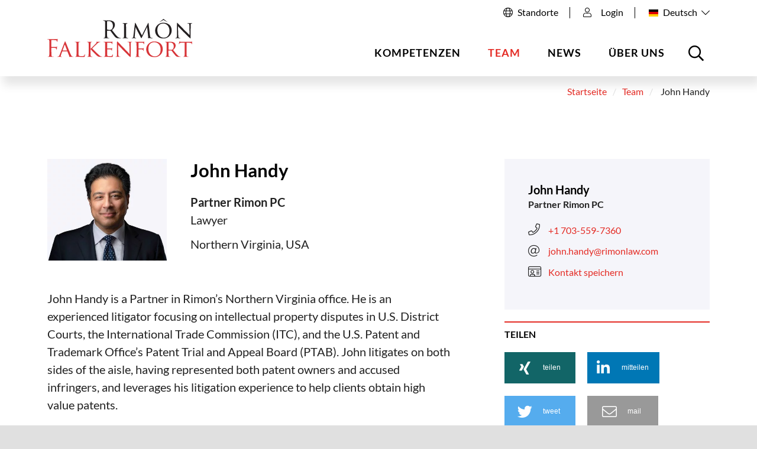

--- FILE ---
content_type: text/html; charset=utf-8
request_url: https://www.rimonlaw.de/mitarbeiter/john-handy.html
body_size: 11313
content:
<!DOCTYPE html>
<html dir="ltr" lang="de-de">
<head>

<meta charset="utf-8">
<!-- 
	Integration and development by Zellwerk GmbH & Co. KG | Düsseldorf/Germany - https://www.zellwerk.com.

	This website is powered by TYPO3 - inspiring people to share!
	TYPO3 is a free open source Content Management Framework initially created by Kasper Skaarhoj and licensed under GNU/GPL.
	TYPO3 is copyright 1998-2026 of Kasper Skaarhoj. Extensions are copyright of their respective owners.
	Information and contribution at https://typo3.org/
-->



<title>John Handy - Rimon Falkenfort</title>
<meta name="generator" content="TYPO3 CMS" />
<meta name="description" content="Partner Rimon PC" />
<meta name="robots" content="index,follow" />
<meta property="og:type" content="profile" />
<meta property="og:url" content="https://www.rimonlaw.de/mitarbeiter/john-handy.html" />
<meta property="og:site_name" content="Rimôn Falkenfort Geier Krampe Rechtsanwälte und Steuerberater PartG mbB" />
<meta property="og:title" content="John Handy" />
<meta property="og:image" content="https://www.rimonlaw.de/fileadmin/public/Redaktion/Bilder/Team/Partner-USA-grey-bg/John-Handy.jpg" />
<meta property="og:image:width" content="400" />
<meta property="og:image:height" content="340" />
<meta property="og:description" content="Partner Rimon PC" />
<meta name="twitter:card" content="summary" />
<meta name="twitter:site" content="@falkenfort" />
<meta name="twitter:creator" content="@falkenfort" />
<meta property="profile:first_name" content="John" />
<meta property="profile:last_name" content="Handy" />
<meta property="profile:gender" content="male" />
<meta property="og:email" content="john.handy@rimonlaw.com" />
<meta property="og:phone_number" content="+1 703-559-7360" />
<meta property="og:latitude" content="38.922157" />
<meta property="og:longitude" content="38.922157" />
<meta property="og:street-address" content="8300 Greensboro Dr., Suite 500" />
<meta property="og:locality" content="Northern Virginia" />
<meta property="og:region" content="north-america" />
<meta property="og:postal-code" content="VA 22102" />
<meta property="og:country-name" content="USA" />

<link rel="stylesheet" type="text/css" href="/typo3temp/assets/compressed/merged-7243d1632506291b278e2793bebf6691-d283b6ad8ec61cfdf581f836ffec52ee.1768489770.css" media="all">
<link rel="stylesheet" type="text/css" href="/typo3temp/assets/sasscache/nn_address_0d294eedf85d05168f1ecb1ef8e7551a.1768489923.css"  media="all">
<link rel="stylesheet" type="text/css" href="/typo3temp/assets/compressed/merged-6c74e8641568a5f2df9ab5750168b721-a1581171084b358e88d08517ec791150.1768489924.css"  media="all">


<script src="/typo3temp/assets/compressed/merged-9ec1aab9f8992241a64610e7f31ae80c-4964f28b04f212c0d65c58c4dbde6f6f.1768489770.js"></script>



<meta name="google-site-verification" content="q6jyxw0NZVLlSUwdENmkAtdVmobcNmyAYv_aR8DR0MU" /><script data-ignore="1" data-cookieconsent="statistics" type="text/plain"></script>

<!-- VhsAssetsDependenciesLoaded head,ch-page -->
    <meta http-equiv="X-UA-Compatible" content="IE=edge" />
            <meta name="viewport" content="minimal-ui, initial-scale=1.0, maximum-scale=1.0, minimum-scale=1.0, width=device-width, user-scalable=no" />
            <meta name="HandheldFriendly" content="true" />
            <meta name="apple-mobile-web-app-title" content="Proton" />
            <meta name="apple-mobile-web-app-capable" content="yes" />
            <meta name="apple-mobile-web-app-status-bar-style" content="black" />
            <meta name="msapplication-navbutton-color" content="#ffffff" />
            <meta name="msapplication-TileImage" content="https://www.rimonlaw.de/favicons/ms-icon-144x144.png" />
            <meta name="msapplication-config" content="https://www.rimonlaw.de/browserconfig.xml" />
            <meta name="msapplication-TileColor" content="default">
            <meta name="format-detection" content="telephone=no" />
            <meta name="application-name" content="Proton" />
            
            <meta name="theme-color" content="default">
            <link rel="apple-touch-icon" sizes="57x57" href="https://www.rimonlaw.de/favicons/apple-icon-57x57.png" />
            <link rel="apple-touch-icon" sizes="60x60" href="https://www.rimonlaw.de/favicons/apple-icon-60x60.png" />
            <link rel="apple-touch-icon" sizes="72x72" href="https://www.rimonlaw.de/favicons/apple-icon-72x72.png" />
            <link rel="apple-touch-icon" sizes="76x76" href="https://www.rimonlaw.de/favicons/apple-icon-76x76.png" />
            <link rel="apple-touch-icon" sizes="114x114" href="https://www.rimonlaw.de/favicons/apple-icon-114x114.png" />
            <link rel="apple-touch-icon" sizes="120x120" href="https://www.rimonlaw.de/favicons/apple-icon-120x120.png" />
            <link rel="apple-touch-icon" sizes="144x144" href="https://www.rimonlaw.de/favicons/apple-icon-144x144.png" />
            <link rel="apple-touch-icon" sizes="152x152" href="https://www.rimonlaw.de/favicons/apple-icon-152x152.png" />
            <link rel="apple-touch-icon" sizes="180x180" href="https://www.rimonlaw.de/favicons/apple-icon-180x180.png" />
            <link rel="apple-touch-icon-precomposed" sizes="180x180" href="https://www.rimonlaw.de/favicons/apple-icon-180x180.png">
            <link rel="icon" type="image/png" sizes="192x192"  href="https://www.rimonlaw.de/favicons/android-icon-192x192.png" />
            <link rel="icon" type="image/png" sizes="32x32" href="https://www.rimonlaw.de/favicons/favicon-32x32.png" />
            <link rel="icon" type="image/png" sizes="96x96" href="https://www.rimonlaw.de/favicons/favicon-96x96.png" />
            <link rel="icon" type="image/png" sizes="16x16" href="https://www.rimonlaw.de/favicons/favicon-16x16.png" />
            <link rel="manifest" href="https://www.rimonlaw.de/manifest.json" />
            <link rel="shortcut icon" href="/favicon.ico" type="image/x-icon; charset=binary" />
            <link rel="alternate" type="application/rss+xml" title="News RSS-Feeds" href="https://www.rimonlaw.de/news.rss" />
            <link rel="alternate" type="application/rss+xml" title="Events RSS-Feeds" href="https://www.rimonlaw.de/events.rss" />
            
                <link rel="alternate" type="application/rss+xml" title="Jobs RSS-Feeds" href="https://www.rimonlaw.de/jobs.rss" />
            
        

        <style>
            .buehne .carousel-inner > .item { height:360px; }@media (min-width: 576px) { .buehne .carousel-inner > .item { height:420px; } }@media (min-width: 768px) { .buehne .carousel-inner > .item { height:460px; } }@media (min-width: 992px) { .buehne .carousel-inner > .item { height:520px; } }@media (min-width: 1200px) { .buehne .carousel-inner > .item { height:680px; } }
        </style>
    </head>
<body id="p56" class="tpl-homepage">








    <ul tabindex="-1" class="skip-navigation main" title="Stand: 16.08.2019 09:15 ID:56">
        <li>
            <a href="#main-56" class="skip" title="Direkt zum Inhalt (Eingabetaste)"
               onclick="document.getElementById('main-56').focus();">
                Direkt zum Inhalt (Eingabetaste)
            </a>
        </li>
        <li>
            <a href="#mainnav" class="skip" title="Direkt zum Hauptmenu (Eingabetaste)"
               onclick="document.getElementById('mainnav').focus();">
                Direkt zum Hauptmenu (Eingabetaste)
            </a>
        </li>
        <li>
            <a href="#searchbar-button" class="skip"
               title="Direkt zur Suche (Eingabetaste)"
               onclick="document.getElementById('searchbar-button').focus();">
               Direkt zur Suche (Eingabetaste)
            </a>
        </li>
        <li>
            <a href="#footer" class="skip"
               title="Direkt zum Footer (Eingabetaste)"
               onclick="document.getElementById('footer').focus()">
               Direkt zum Footer (Eingabetaste)
            </a>
        </li>
    </ul>



<div class="container-hd" id="container-hd-wrapper" data-language-ias-loading="Laden" data-language-ias-loadmore="Weitere laden" data-language-ias-loadprevious="Vorherige laden" data-language-ias-loadend="Ende" data-navigation-hamburger="xl" data-navigation-hamburger-breakpoint="1200" data-breakpoints="(xs: 0, sm: 576px, md: 768px, lg: 992px, xl: 1200px, mobiledevice: 3000000px)">
    <header class="fixed-top" id="pagenavheader" role="banner">
        
        

        

         
                
        <nav class="meta-head navbar-expand-xl navbar-light noborder">
            <div class="container">
                <div class="collapse navbar-collapse">
                    <ul class="meta">
                        
                        
                            
                            
                            
                                <li class="meta nav-item">
                                    
                                        <a href="/ueber-uns/standorte.html" class="fa globe nav-link">Standorte</a>
                                    
                                </li>
                            
                            
                        
                        
                            
                            
                                    
                                           
    <li class="nav-icon login d-none d-xl-block navicon-right">
        <a href="/konto/anmelden.html" title="zum Login- und Registrierungsformular">
                <i class="fal fa-user"></i>Login
        </a>
        
    </li>

                                       
                                
                        
                        
                                
                                
    <li class="navicon-right order-" id="languagebar-dropdown">
        
            
            
                    <a aria-expanded="false" aria-haspopup="true" class="languagebar-toggle d-none d-xl-block" id="languagebar-button" data-toggle="modal" data-target="#languagemodal" href="#" title="Sprachauswahl öffnen" data-languagebar-lang-open="Sprachauswahl öffnen" data-languagebar-lang-close="Sprachauswahl schließen">
                        
                            
                                <img src="/typo3conf/ext/zw_provider/Resources/Public/Css/flag-icon-css/flags/4x3/de.svg" />
                                
                                    <span>Deutsch</span>
                                    <span class="icon"><i class="down fal fa-chevron-down"></i></span>
                                
                            
                        
                            
                        
                    </a>
                    
    <div id="languagemodal" class="modal fade" tabindex="-1" role="dialog" aria-hidden="true" aria-modal="true">
        <div class="modal-dialog modal-dialog-centered modal-md" role="document">
            <div class="modal-content">
                <div class="modal-header">
                    <button type="button" class="close" data-dismiss="modal" aria-label="Close">
                        <span aria-hidden="true">&times;</span>
                    </button>
                </div>
                <div class="modal-body langmenu">
                    
                        

                        <ul class="d-flex flex-column justify-content-start align-content-around align-items-start flex-wrap nav-menu navbar-nav nav-language ">
                            
                                
                                
                                
                                
                                
    <li class="nav-item align-self-start meta active current first">
        <a class="nav-item active current" href="/mitarbeiter/john-handy.html" title="Wechsel auf die deutsche Webseite" lang="de" aria-label="Wechsel auf die deutsche Webseite">
            <img src="/typo3conf/ext/zw_provider/Resources/Public/Css/flag-icon-css/flags/4x3/de.svg" />
            <span>Deutsch</span>
        </a>
    </li>

                            
                                
                                
                                
                                
                                
    <li class="nav-item align-self-start meta last">
        <a class="nav-item" href="/en/employee/john-handy.html" title="Switch to the English website" lang="en" aria-label="Switch to the English website">
            <img src="/typo3conf/ext/zw_provider/Resources/Public/Css/flag-icon-css/flags/4x3/gb.svg" />
            <span>English</span>
        </a>
    </li>

                            
                        </ul>
                    
                </div>
            </div>
        </div>
    </div>

                
        
    </li>

                            
                    </ul>
                </div>
            </div>
        </nav>
    
            

        <nav tabindex="-1" role="navigation" aria-label="Hauptnavigation" class="navbar navbar-expand-xl navbar-light noborder" id="mainnav">
            <div class="container">
                <div class="navbar-header navbar-header-main">
                    <div class="inner-header">
                        <a href="/index.html" title="Zur Startseite" class="d-inline-block navbar-brand navbar-brand-image" rel="home">
                            
        
                
            
        <img title="Zur Startseite" alt="Logo: Zur Startseite" class="corp-logo mobile" src="/fileadmin/public/Redaktion/Bilder/Logos/Logo-Rimon-Falkenfort.svg" height="37" width="140" />
        <img alt="Logo: Zur Startseite" class="corp-logo desktop" src="/fileadmin/public/Redaktion/Bilder/Logos/Logo-Rimon-Falkenfort.svg" height="65" width="245" />
    
                        </a>
                        <ul class="mobileheadernav">
                            
                            
                                
                                    
                                        <li class="meta nav-item">
                                            
                                                <a href="/ueber-uns/standorte.html" class="fa globe nav-link">&nbsp;</a>
                                            
                                        </li>
                                    
                                
                            
                            
                                    
    
            <li class="nav-item sub dropdown meta d-xl-none">
                <a href="/konto/anmelden.html" title="Login" class="nav-link d-inline-flex align-items-center justify-content-center h-100 w-100">
                        <i class="fal fa-user"></i>
                </a>
            </li>
        

                                
                            
                                    
    <li class="nav-item meta">
        

            
            
                    <a aria-expanded="false" aria-haspopup="true" class="languagebar-toggle d-xl-none" id="languagebar-button" data-toggle="modal" data-target="#languagemodal" href="#" title="Sprachauswahl öffnen" data-languagebar-lang-open="Sprachauswahl öffnen" data-languagebar-lang-close="Sprachauswahl schließen">
                        
                            
                                <img src="/typo3conf/ext/zw_provider/Resources/Public/Css/flag-icon-css/flags/4x3/de.svg" />
                            
                        
                            
                        
                    </a>
                
        
        
    </li>

                                
                            <li class="toggle">
                                <button class="navbar-toggler collapsed d-inline-flex align-items-center justify-content-center h-100 w-100" type="button" data-toggle="collapse" data-target="#navbarCollapse" aria-controls="navbarCollapse" aria-expanded="false" aria-label="Toggle navigation">
                                    <i class="far fa-bars"></i>
                                    <i class="fal fa-times"></i>
                                </button>
                            </li>
                        </ul>
                    </div>
                </div>
                <div class="collapse navbar-collapse" id="navbarCollapse">
                    <div class="shadow-mobi"></div>
                    
        
        <ul class="navbar-nav navbar-l ml-auto" data-breakpoint="xl" id="navbar-main">
            

            
                
                
                
                

                
                
                    
    
    
            <li class="navicon-right order-5 dropdown position-static" id="searchbar-dropdown">
                <a
                    aria-expanded="false"
                    aria-haspopup="true"
                    class="searchbar-toggler d-none d-xl-block"
                    id="searchbar-button"
                    data-toggle="dropdown"
                    href="#"
                    title="Suche öffnen"
                    data-search-lang-open="Suche öffnen"
                    data-search-lang-close="Suche schließen">
                    Suche öffnen
                </a>
                <div class="dropdown-menu" id="searchbar">
                    <div class="container">
                        
    
    <form aria-label="Suchen" method="get" class="form-inline mt-0 pt-4 mb-0 pb-4" id="tx_indexedsearch-box-dt" action="/suche.html?tx_kesearch_pi1%5Baction%5D=search&amp;tx_kesearch_pi1%5Bcontroller%5D=Page&amp;cHash=ccbfc42f5db66a6037782a5a857f180d">
<div>
<input type="hidden" name="tx_kesearch_pi1[__referrer][@extension]" value="ZwProvider" />
<input type="hidden" name="tx_kesearch_pi1[__referrer][@controller]" value="Page" />
<input type="hidden" name="tx_kesearch_pi1[__referrer][@action]" value="subpage" />
<input type="hidden" name="tx_kesearch_pi1[__referrer][arguments]" value="YTowOnt914c8212710109a6c78791fc38e829e19b3c4f6c1" />
<input type="hidden" name="tx_kesearch_pi1[__referrer][@request]" value="{&quot;@extension&quot;:&quot;ZwProvider&quot;,&quot;@controller&quot;:&quot;Page&quot;,&quot;@action&quot;:&quot;subpage&quot;}7e19471ed6691e33aa20055f6f105d50eb22c205" />
<input type="hidden" name="tx_kesearch_pi1[__trustedProperties]" value="{&quot;sword&quot;:1}81f20783e4f40210f8212a4ee76d38819b7bab7b" />
</div>

        <div class="input-group input-group ml-auto w-100">
            <input autocomplete="on" placeholder="Suchbegriff eingeben" class="zw-02 form-control sword w-100" id="tx-indexedsearch-searchbox-sword-dt" type="text" name="tx_kesearch_pi1[sword]" />
            <span class="input-group-btn">
                <button class="btn btn-primary link-search form-control" name="search[submitButton]" value="" type="submit" id="tx-indexedsearch-searchbox-button-submit-dt"><i class="fal fa-search"></i>  &nbsp;Suchen</button>
            </span>
            <label for="tx-indexedsearch-searchbox-sword-dt" class="sr-only">
                Suchen
            </label>
        </div>
    </form>


                    </div>
                </div>
            </li>
        

                

                
                    
                            <li class="nav-item sub  dropdown md-hover" id="kompetenzen-217">
                                
                                        <a aria-expanded="false" aria-haspopup="true" class="sub-toggle" href="#" id="mn-217" role="button">
                                            <i class="fal fa-angle-right"></i>
                                            <i class="fal fa-angle-up"></i>
                                        </a>
                                        <a aria-haspopup="true" aria-expanded="false" class="nav-link" title="Kompetenzen" href="/kompetenzen.html">Kompetenzen</a>
                                    
                                
                                    
                                        <div class="subnav level0">
                                            <div class="mobilnav-header">
                                                <i class="fal fa-angle-left"></i>
                                                <span>Kompetenzen</span>
                                            </div>
                                            <ul class="dropdown-menu dropdown-menu-left" aria-labelledby="mm-217">
                                                
                                                    
                                                        <li class="dropdown-item " id="kompetenzen-compliance-301">
                                                            
                                                                    <a class="nav-link " title="Compliance" href="/kompetenzen/compliance.html">Compliance</a>
                                                                
                                                        </li>
                                                    
                                                
                                                    
                                                        <li class="dropdown-item " id="kompetenzen-finanzierung-296">
                                                            
                                                                    <a class="nav-link " title="Finanzierung" href="/kompetenzen/finanzierung.html">Finanzierung</a>
                                                                
                                                        </li>
                                                    
                                                
                                                    
                                                        <li class="dropdown-item " id="kompetenzen-financial-services-297">
                                                            
                                                                    <a class="nav-link " title="Financial Services" href="/kompetenzen/financial-services.html">Financial Services</a>
                                                                
                                                        </li>
                                                    
                                                
                                                    
                                                        <li class="dropdown-item " id="kompetenzen-real-estate-298">
                                                            
                                                                    <a class="nav-link " title="Real Estate" href="/kompetenzen/real-estate.html">Real Estate</a>
                                                                
                                                        </li>
                                                    
                                                
                                                    
                                                        <li class="dropdown-item " id="kompetenzen-ma-corporate-233">
                                                            
                                                                    <a class="nav-link " title="M&amp;A / Corporate" href="/kompetenzen/ma-corporate.html">M&amp;A / Corporate</a>
                                                                
                                                        </li>
                                                    
                                                
                                                    
                                                        <li class="dropdown-item " id="kompetenzen-startup-fintech-302">
                                                            
                                                                    <a class="nav-link " title="Startup &amp; FinTech" href="/kompetenzen/startup-fintech.html">Startup &amp; FinTech</a>
                                                                
                                                        </li>
                                                    
                                                
                                                    
                                                        <li class="dropdown-item " id="kompetenzen-steuern-private-clients-299">
                                                            
                                                                    <a class="nav-link " title="Steuern &amp; Private Clients" href="/kompetenzen/steuern-private-clients.html">Steuern &amp; Private Clients</a>
                                                                
                                                        </li>
                                                    
                                                
                                                    
                                                        <li class="dropdown-item " id="kompetenzen-arbeitsrecht-300">
                                                            
                                                                    <a class="nav-link " title="Arbeitsrecht" href="/kompetenzen/arbeitsrecht.html">Arbeitsrecht</a>
                                                                
                                                        </li>
                                                    
                                                
                                                    
                                                        <li class="dropdown-item " id="kompetenzen-restrukturierung-303">
                                                            
                                                                    <a class="nav-link " title="Restrukturierung" href="/kompetenzen/restrukturierung.html">Restrukturierung</a>
                                                                
                                                        </li>
                                                    
                                                
                                                    
                                                        <li class="dropdown-item " id="kompetenzen-litigation-dispute-resolution-492">
                                                            
                                                                    <a class="nav-link " title="Litigation &amp; Dispute Resolution" href="/kompetenzen/litigation-dispute-resolution.html">Litigation &amp; Dispute Resolution</a>
                                                                
                                                        </li>
                                                    
                                                
                                                    
                                                        <li class="dropdown-item " id="kompetenzen-legaltech-306">
                                                            
                                                                    <a class="nav-link " title="LegalTech" href="/kompetenzen/legaltech.html">LegalTech</a>
                                                                
                                                        </li>
                                                    
                                                
                                            </ul>
                                        </div>
                                    
                                
                            </li>
                        
                
                    
                            <li class="nav-item active " id="team-216">
                                
                                        <a class="nav-link" id="mn-216" title="Team" href="/team.html">Team</a>
                                    
                                
                            </li>
                        
                
                    
                            <li class="nav-item sub dropdown md-hover" id="news-218">
                                
                                        <a aria-expanded="false" aria-haspopup="true" class="sub-toggle" href="#" id="mn-218" role="button">
                                            <i class="fal fa-angle-right"></i>
                                            <i class="fal fa-angle-up"></i>
                                        </a>
                                        <a aria-haspopup="true" aria-expanded="false" class="nav-link" title="News" href="/news.html">News</a>
                                    
                                
                                    
                                        <div class="subnav level0">
                                            <div class="mobilnav-header">
                                                <i class="fal fa-angle-left"></i>
                                                <span>News</span>
                                            </div>
                                            <ul class="dropdown-menu dropdown-menu-right" aria-labelledby="mm-218">
                                                
                                                    
                                                        <li class="dropdown-item " id="news-insights-220">
                                                            
                                                                    <a class="nav-link " title="Insights" href="/news/insights.html">Insights</a>
                                                                
                                                        </li>
                                                    
                                                
                                                    
                                                        <li class="dropdown-item " id="news-termine-219">
                                                            
                                                                    <a class="nav-link " title="Termine" href="/news/termine.html">Termine</a>
                                                                
                                                        </li>
                                                    
                                                
                                            </ul>
                                        </div>
                                    
                                
                            </li>
                        
                
                    
                            <li class="nav-item sub  dropdown md-hover last" id="ueber-uns-214">
                                
                                        <a aria-expanded="false" aria-haspopup="true" class="sub-toggle" href="#" id="mn-214" role="button">
                                            <i class="fal fa-angle-right"></i>
                                            <i class="fal fa-angle-up"></i>
                                        </a>
                                        <a aria-haspopup="true" aria-expanded="false" class="nav-link" title="Über uns" href="/ueber-uns.html">Über uns</a>
                                    
                                
                                    
                                        <div class="subnav level0">
                                            <div class="mobilnav-header">
                                                <i class="fal fa-angle-left"></i>
                                                <span>Über uns</span>
                                            </div>
                                            <ul class="dropdown-menu dropdown-menu-right" aria-labelledby="mm-214">
                                                
                                                    
                                                        <li class="dropdown-item sub " id="ueber-uns-standorte-238">
                                                            
                                                                    
        
            
                    <a aria-expanded="false" aria-haspopup="true" class="sub-toggle" href="#" id="mn-238" role="button">
                        <i class="fal fa-angle-right"></i>
                    </a>
                    <a aria-haspopup="true" aria-expanded="false" class="nav-link" title="Standorte" href="/ueber-uns/standorte.html">Standorte</a>
                
            
                <div class="subnav level1">
                    <div class="mobilnav-header">
                        <i class="fal fa-angle-left"></i>
                        <span>Standorte</span>
                    </div>
                    <ul class="dropdown-menu dropdown-menu-left" aria-labelledby="mm-238">
                        
                            
                                <li class="dropdown-item   first-child" id="ueber-uns-standorte-fort-lauderdale-534">
                                    
                                            <a class="nav-link  " title="Fort Lauderdale" href="/ueber-uns/standorte/fort-lauderdale.html">Fort Lauderdale</a>
                                        
                                </li>
                            
                        
                    </ul>
                </div>
            
        
    
                                                                
                                                        </li>
                                                    
                                                
                                                    
                                                        <li class="dropdown-item " id="ueber-uns-karriere-234">
                                                            
                                                                    <a class="nav-link " title="Karriere" href="/ueber-uns/karriere.html">Karriere</a>
                                                                
                                                        </li>
                                                    
                                                
                                                    
                                                        <li class="dropdown-item " id="ueber-uns-kontakt-14">
                                                            
                                                                    <a class="nav-link " title="Kontakt" href="/ueber-uns/kontakt.html">Kontakt</a>
                                                                
                                                        </li>
                                                    
                                                
                                            </ul>
                                        </div>
                                    
                                
                            </li>
                        
                
            

            
            
                
                    
    <li class="nav-item meta d-block d-xl-none search-mobi">
        
    
    <form aria-label="Suchen" method="get" class="form-inline " id="tx_indexedsearch-box-mb" action="/suche.html?tx_kesearch_pi1%5Baction%5D=search&amp;tx_kesearch_pi1%5Bcontroller%5D=Page&amp;cHash=ccbfc42f5db66a6037782a5a857f180d">
<div>
<input type="hidden" name="tx_kesearch_pi1[__referrer][@extension]" value="ZwProvider" />
<input type="hidden" name="tx_kesearch_pi1[__referrer][@controller]" value="Page" />
<input type="hidden" name="tx_kesearch_pi1[__referrer][@action]" value="subpage" />
<input type="hidden" name="tx_kesearch_pi1[__referrer][arguments]" value="YTowOnt914c8212710109a6c78791fc38e829e19b3c4f6c1" />
<input type="hidden" name="tx_kesearch_pi1[__referrer][@request]" value="{&quot;@extension&quot;:&quot;ZwProvider&quot;,&quot;@controller&quot;:&quot;Page&quot;,&quot;@action&quot;:&quot;subpage&quot;}7e19471ed6691e33aa20055f6f105d50eb22c205" />
<input type="hidden" name="tx_kesearch_pi1[__trustedProperties]" value="{&quot;sword&quot;:1}81f20783e4f40210f8212a4ee76d38819b7bab7b" />
</div>

        <div class="input-group input-group w-100">
            <input autocomplete="on" placeholder="Suchbegriff eingeben" class="zw-02 form-control sword w-100" id="tx-indexedsearch-searchbox-sword-mb" type="text" name="tx_kesearch_pi1[sword]" />
            <span class="input-group-btn">
                <button class="btn btn-primary link-search form-control" name="search[submitButton]" value="" type="submit" id="tx-indexedsearch-searchbox-button-submit-mb"><i class="fal fa-search"></i> </button>
            </span>
            <label for="tx-indexedsearch-searchbox-sword-mb" class="sr-only">
                Suchen
            </label>
        </div>
    </form>


    </li>

                
            
        </ul>

    
                </div>
            </div>
        </nav>

        

    
        
        <div id="toastcontainer" aria-live="polite" aria-atomic="true" ><div id="toaster" class="news news-right-column marginal"></div></div>
    </header>

    

    <main role="main" id="main-56" tabindex="-1">
        
        
        
            
                
                    <nav aria-label="breadcrumb" class="breadcrumb-section">
                        <div class="container">
                            <ol class="breadcrumb justify-content-end">
                                <li class="breadcrumb-item">
                                    <a title="Startseite" href="/index.html">
                                        Startseite
                                    </a>
                                </li>
                                
                                    
                                            <li class="breadcrumb-item">
                                                <a title="Team" href="/team.html">
                                                    Team
                                                </a>
                                            </li>
                                        
                                
                                
                                <li class="breadcrumb-item active" aria-current="page">  John Handy</li>

                                
                                
                                
                                
                                    
                                
                                
                            </ol>
                        </div>
                    </nav>
                
            
        
    
        <!--TYPO3SEARCH_begin-->
        
<div class="gridcontainer pt-6 pb-6" id="c255"><div class="container"><div class="row"><div class=" col-12"><div class="ce-wrapper"><a class="anchor-offset" id="z754"></a><div id="c754" class="frame frame-type-list frame-layout-0"><div class="tx-nn-address"><div id="nna-d366" class="tx-nn-address-single" itemscope itemtype="https://schema.org/Person"><div class="row"><div class="col-md-12 col-lg-7 col-xl-8 pr-xl-6 maincontent"><div class="row mb-5"><div class="'col-12 col-sm-6 col-md-6 col-lg-6 col-xl-4 pb-3 pb-md-0"><figure class="contact-image"><img class="fullwidth" title=" John Handy Rimôn Falkenfort " alt=" John Handy Rimôn Falkenfort " src="/fileadmin/public/_processed_/0/1/csm_John-Handy_6773ec04b6.jpg" width="400" height="340" /><meta itemprop="image" content="https://www.rimonlaw.de/fileadmin/public/Redaktion/Bilder/Team/Partner-USA-grey-bg/John-Handy.jpg" /></figure></div><div class="col-12 col-sm-6 col-md-6 col-lg-6 col-xl-8"><div class="contact-info contact-name"><h1 class="h4 mt-0 mb-3">
                
                        John Handy
                    
            </h1><meta itemprop="name" content="John Handy" /><meta itemprop="givenName" content="John" /><meta itemprop="familyName" content="Handy" /><meta itemprop="gender" content="male" /></div><div class="contact-info contact-position"><p itemprop="jobtitle" class="mb-2"><strong>Partner Rimon PC</strong><br />
                        Lawyer
                        
                    
                </p></div><div class="contact-info contact-city-country"><p class="mb-0">
                    
                        
                        Northern Virginia, USA
                    
                </p><meta itemprop="workLocation" content="Northern Virginia, USA" /></div></div></div><div class="person-career mb-5"><p>John Handy is a Partner in Rimon’s Northern Virginia office. He is an experienced litigator focusing on intellectual property disputes in U.S. District Courts, the International Trade Commission (ITC), and the U.S. Patent and Trademark Office’s Patent Trial and Appeal Board (PTAB). John litigates on both sides of the aisle, having represented both patent owners and accused infringers, and leverages his litigation experience to help clients obtain high value patents.</p><p>In addition to his IP litigation and patent prosecution practice, John authors legal opinions on patent infringement, freedom to operate, patent validity, patentability, and market exclusivity. He also assists clients with licensing patents and patent portfolios.</p><p>As a registered patent practitioner with a mechanical engineering and software programming background, John’s practice covers a wide range of technologies and sectors, including Internet and mobile applications, operating systems, network communication protocols, LED lighting, relational databases, e-commerce and SSL/TLS encryption, real-time multimedia streaming, personal navigation devices, medical instruments, and consumer goods. As a result, John is skilled at translating complex technical issues into concepts that are understandable and compelling to courts, and highly effective at strategizing and collaborating with inventors and technical experts.</p></div><div class="panel-group opentop mb-5" id="accordion-754-"><div class="panel panel-default"><div class="panel-heading" id="heading-754--0"><p class="panel-title"><a class="accordion-toggle collapsed" data-toggle="collapse" data-target="#panel-754--0" aria-expanded="true" aria-controls="panel-754--0" href="#panel-754--0" >
                                Vita <i class="fal fa-plus"></i></a></p></div><div id="panel-754--0" class="panel-collapse collapse" aria-labelledby="heading-754--0" data-parent="#accordion-754-"><div class="panel-body"><ul class="list-normal"><li>Rimon P.C. (Partner)</li><li>IP Advanced LLC, Founder &amp; Managing Principal</li><li>Blackbird Technologies, Senior Litigation Counsel</li><li>Greenberg Traurig, LLP</li><li>White &amp; Case LLP</li><li>Hon. Victor Marrero, Southern District of New York, Judicial Intern</li><li>Hon. William J. Martini, District of New Jersey, Judicial Intern</li><li>Bullhorn, Inc., Software Developer</li><li>Fordham University School of Law (J.D., cum laude)</li><li>Cornell University (B.S., Mechanical Engineering)</li><li>American Bar Association</li><li>Virginia Bar Association</li></ul><p><br><small>Any reference to a "partner" means a partner, member, consultant, or employee with equivalent standing and qualifications.</small></p></div></div></div></div></div><div class="col-md-12 col-lg-5 col-xl-4 marginal"><div class="well"><div class="contact-info contact-name"><h6 class="mt-0 mb-0">
                
                        John Handy
                    
            </h6><meta itemprop="name" content="John Handy" /><meta itemprop="givenName" content="John" /><meta itemprop="familyName" content="Handy" /><meta itemprop="gender" content="male" /></div><f.comment><!--
                    
    
            
    
            <div class="contact-info contact-position"><p itemprop="jobtitle" class="mb-2"><strong>Partner Rimon PC</strong><br />
                        Lawyer
                        
                    
                </p></div>
        
    
    

        

                    --></f.comment><div class="contact-info contact-position-reduced"><p itemprop="jobtitle"><strong>Partner Rimon PC</strong></p></div><div class="pt-3 pb-1"><div class="contact-info contact-phonenummers"><div class="contact-info contact-phone mb-1"><a href="tel:+17035597360" title="Telefon: +1 703-559-7360"><i class="fal fa-phone"></i><span itemprop="telephone">+1 703-559-7360</span></a></div></div><div class="contact-info contact-emails"><div class="contact-info contact-email mb-1"><a title="mailto:john.handy@rimonlaw.com" href="mailto:john.handy@rimonlaw.com"><i class="fal fa-at pr-1"></i><span itemprop="email" class="email">john.handy@rimonlaw.com</span></a></div></div><div class="contact-info contact-vcard"><a href="/mitarbeiter/john-handy.vcf" title="Download vCard:  John Handy Rimôn Falkenfort" class="contact-info contact-vcard-link"><i class="fal fa-id-card"></i>Kontakt speichern
            </a></div></div></div><div class="well shariff-container cestype-cebgc cesprop-white trans-80"><header><h6 class="element-header">
                Teilen
            </h6></header><div data-mail-url="mailto:" data-services="[&quot;xing&quot;,&quot;linkedin&quot;,&quot;twitter&quot;,&quot;mail&quot;]" data-lang="de" class="shariff"></div></div></div></div></div><div class="row"><div class="col-12"></div></div><div class="row"><div class="col-12"><div class="row"><div class="col-12 col-md-4 form-group"><button class="btn btn-primary link-back" type=button onclick="history.back()">
                Zurück
            </button></div></div></div></div></div></div></div></div></div></div></div>

        <!--TYPO3SEARCH_end-->
    
        
                
                        <div class="sidebar right scrollButton scrolltotop-standalone">
                            <div class="sb-inner">
                                <ul>
                                    <li class="scrolltotop position-static">
                                        <a href="javascript:void();" title="zum Seitenanfang"><i class="fal fa-long-arrow-up"></i></a>
                                    </li>
                                </ul>
                            </div>
                        </div>
                    
            
    </main>

    <footer id="footer">
<div class="gridcontainer colpal-11 pt-4 pb-5 pb-md-3 pb-xl-4" id="c21"><div class="container"><div class="row"><div class=" col-8 col-sm-6 col-md-4 col-lg-3"><div class="ce-wrapper"><a class="anchor-offset" id="z1346"></a><div id="c1346" class="frame frame-type-html frame-layout-0"><div id="footer-logo" class="frame"><div class="gallery-row row"><div class="gallery-item col-12"><figure class="image imageorient-10"><div class="cage"><a href="/" title="Rimôn Falkenfort"><img src="/fileadmin/public/Redaktion/Bilder/Logos/Logo-Rimon-Falkenfort-White.png" alt="Rimôn Falkenfort" data-src="/fileadmin/public/Redaktion/Bilder/Logos/Logo-Rimon-Falkenfort-White.png" title="Rimôn Falkenfort" /></a></div></figure></div></div></div></div></div></div><div class=" col-12 col-md-6 col-lg-4 offset-md-2 offset-lg-1 text-md-right text-lg-left"><div class="ce-wrapper"><a class="anchor-offset" id="z1348"></a><div id="c1348" class="frame frame-type-html frame-layout-0"><div class="social-icon"><a href="https://www.linkedin.com/company/rimon-falkenfort/" class="sm linkedin" target="_blank" title="Externer Link: Zum LinkedIn-Profil Rimon Falkenfort (Öffnet neues Fenster)"><i class="fab fa-linkedin-in"></i></a><a href="/news.rss" class="sm rss" target="_blank" title="Externer Link: Abonnieren Sie den RSS-Feed für zentrale Presseinformationen (Öffnet neues Fenster)"><i class="fas fa-rss"></i></a></div></div></div></div><div class=" col-12 col-md-6 col-lg-4 text-lg-right"><div class="ce-wrapper"><a class="anchor-offset" id="z5805"></a><div id="c5805" class="frame frame-type-textmedia frame-layout-0"><p>Bleiben Sie auf dem Laufenden</p><p><a href="/news.html" class="btn btn-primary">News</a></p></div></div></div></div></div></div>

<div class="gridcontainer copyright colpal-11 pt-0 pb-6 pb-md-0" id="c1268"><div class="container"><div class="row"><div class=" col-12 col-md-6"><div class="ce-wrapper"><a class="anchor-offset" id="z1272"></a><div id="c1272" class="frame frame-type-textmedia frame-layout-0"><p>© 2026 Rimon Falkenfort</p></div></div></div><div class=" col-12 col-md-6 text-md-right"><div class="ce-wrapper"><a class="anchor-offset" id="z1270"></a><div id="c1270" class="frame frame-type-textmedia frame-layout-0"><ul class="list-normal"><li><a href="/ueber-uns/kontakt.html" class="link-internal">Kontakt</a></li><li><a href="/impressum.html" class="link-internal">Impressum</a></li><li><a href="/datenschutz.html" class="link-internal">Datenschutz</a></li></ul></div></div></div></div></div></div>
</footer>

</div>
<div class="black_overlay"></div>

<div id="modalboxcontainer"></div>
<script src="/typo3temp/assets/compressed/jquery-3.3.1.min-9533cec1f4107f9ccdde077f92fa828e.1768489770.js"></script>
<script src="/typo3temp/assets/compressed/merged-05b96aaadcadb7bb29f3a484d18928ec-88177bbbdd7485e26badede393235ace.1768489770.js"></script>
<script src="/typo3temp/assets/compressed/merged-77f86486bb5b85fb9c0aae81af4fe43b-6a7ee99a268147a49294b0aabd0d9e18.1768489770.js"></script>
<script src="/typo3conf/ext/nn_address/Resources/Public/JavaScript/ready.1768489407.js"></script>
<script src="/typo3temp/assets/compressed/Validation.min-8e8992ac8fe7ccaf4bf135f72d3351ba.1768489770.js" defer="defer"></script>
<script src="/typo3temp/assets/compressed/Femanager.min-0b1f4d75d767bfb3329ec27f521bcca4.1768489770.js" defer="defer"></script>
<script src="/typo3temp/assets/compressed/ready-369205fbeafb725b90e1205402ee7fed.1768489770.js" defer="defer"></script>
<script src="/typo3temp/assets/compressed/ready-93cbc2939ba3a6f3265c0cf39dba88f9.1768489770.js" defer="defer"></script>

<script src="/typo3conf/ext/zw_provider/Resources/Public/JavaScript/Libs/flatpickr4/flatpickr.js"></script><script src="/typo3conf/ext/zw_provider/Resources/Public/JavaScript/Libs/flatpickr4/de.js"></script><script>
            $(function() {
                flatpickrLib.init('de');
            });
            </script><!--
  ~ Copyright (c) 2021.
  ~
  ~ @category   TYPO3
  ~
  ~ @copyright  2021 Dirk Persky (https://github.com/DirkPersky)
  ~ @author     Dirk Persky <info@dp-wired.de>
  ~ @license    MIT
  -->



<!-- Begin Cookie Consent plugin by Dirk Persky - https://github.com/DirkPersky/typo3-dp_cookieconsent -->
<script type="text/plain" data-ignore="1" data-dp-cookieDesc="layout">
    <!--
  ~ Copyright (c) 2021.
  ~
  ~ @category   TYPO3
  ~
  ~ @copyright  2021 Dirk Persky (https://github.com/DirkPersky)
  ~ @author     Dirk Persky <info@dp-wired.de>
  ~ @license    MIT
  -->


</script>
<script type="text/plain" data-ignore="1" data-dp-cookieSelect="layout">
    <!--
  ~ Copyright (c) 2021.
  ~
  ~ @category   TYPO3
  ~
  ~ @copyright  2021 Dirk Persky (https://github.com/DirkPersky)
  ~ @author     Dirk Persky <info@dp-wired.de>
  ~ @license    MIT
  -->

<div class="dp--cookie-check" xmlns:f="http://www.w3.org/1999/html">
    <label for="dp--cookie-require">
        <input type="hidden" name="" value="" /><input disabled="disabled" class="dp--check-box" id="dp--cookie-require" tabindex="-1" type="checkbox" name="" value="" checked="checked" />
        Notwendig
    </label>
    <label for="dp--cookie-statistics">
        <input class="dp--check-box" id="dp--cookie-statistics" tabindex="1" type="checkbox" name="" value="" />
        Statistiken
    </label>
    <label for="dp--cookie-marketing">
        <input class="dp--check-box" id="dp--cookie-marketing" tabindex="1" type="checkbox" name="" value="" />
        Marketing
    </label>
</div>

</script>
<script type="text/plain" data-ignore="1" data-dp-cookieRevoke="layout">
    <div class="cc-revoke dp--revoke {{classes}}">
    <i class="dp--icon-fingerprint"></i>
    <span class="dp--hover">Datenschutz</span>
</div>



</script>
<script type="text/plain" data-ignore="1" data-dp-cookieIframe="layout">
    
<div class="container">
    <div class="row">
       <div class="col-12 col-md-10 offset-md-1">
          <div class="ce-wrapper">
             <a class="anchor-offset" id="z5223"></a>
             <div id="c5223" class="frame frame-type-textmedia frame-layout-0">
                
                <h4 class="element-header text-center">
                    <p>Wenn Sie Google Maps nutzen möchten, erklären Sie durch Klick auf den Button „Erlauben“ bitte Ihre informierte, explizite und freiwillige Einwilligung zur Nutzung von Google Maps. Sie bestätigen damit ihre Einwilligung zur Übertragung Ihrer IP-Adresse an Google Server (auch außerhalb der EU) und die Kenntnisnahme unserer <a href="/datenschutz" target="_blank">Datenschutzerklärung</a>.&nbsp;</p>
                </h4>
                
                <p class="text-center">
                    <span class="text-uppercase">
                        <a href="#" onclick="window.DPCookieConsent.forceAccept(this)" data-cookieconsent="statistics" class="btn btn-outline-dark mb-3">
                            Erlauben
                        </a>
                    </span>
                </p>
             </div>
          </div>
       </div>
    </div>
 </div>

</script>
<script type="text/javascript" data-ignore="1">
    window.cookieconsent_options = {
        overlay: {
            notice: true,
            box: {
                background: '#BA0000',
                text: '#FFFFFF'
            },
            btn: {
                background: '#B81839',
                text: '#FFFFFF'
            }
        },
        content: {
            message:'&lt;p&gt;Unsere Webseite verwendet Google Maps von Google Ireland Limited.&amp;nbsp;&lt;/p&gt; &lt;p&gt;Wenn Sie der Nutzung zustimmen, wird Ihre IP-Adresse wird an Google-Server in der EU und ggf. auch in den USA &amp;uuml;bertragen. Der Datenschutzstandard in den USA ist unzureichend. Ihre Daten k&amp;ouml;nnen durch US-Beh&amp;ouml;rden zu Kontroll- oder &amp;Uuml;berwachungszwecken, m&amp;ouml;glicherweise ohne Rechtsbehelf verarbeitet werden. Lesen Sie bitte unsere &lt;a href=&quot;/datenschutz&quot; target=&quot;_blank&quot;&gt;Datenschutzbestimmungen&lt;/a&gt;.&lt;/p&gt; &lt;span&gt;Mit Klick auf &amp;bdquo;Karten erlauben&amp;ldquo; best&amp;auml;tigen Sie, Ihre informierte, explizite und freiwillige Einwilligung zur &amp;Uuml;bertragung Ihrer IP-Adresse an Google Server, ggf. auch in die USA und die Kenntnisnahme unserer &lt;a href=&quot;/datenschutz&quot; target=&quot;_blank&quot;&gt;Datenschutzerkl&amp;auml;rung&lt;/a&gt;. Klicken Sie auf &amp;bdquo;Karten verbieten&amp;ldquo;, wenn Sie dies ablehnen.&lt;/span&gt;',
            dismiss:'',
            allow:'Speichern',
            deny: 'Karten verbieten',
            link:'Datenschutzerklärung',
            href:'/mitarbeiter.html',
            target:'_blank',
            'allow-all': 'Karten erlauben',

            media: {
                notice: 'Cookie-Hinweis',
                desc: 'Wenn Sie Google Maps nutzen m&amp;ouml;chten, erkl&amp;auml;ren Sie durch Klick auf den Button &amp;bdquo;Erlauben&amp;ldquo; bitte Ihre informierte, explizite und freiwillige Einwilligung zur Nutzung von Google Maps. Sie best&amp;auml;tigen damit ihre Einwilligung zur &amp;Uuml;bertragung Ihrer IP-Adresse an Google Server (auch au&amp;szlig;erhalb der EU) und die Kenntnisnahme unserer &lt;a href=&quot;/datenschutz&quot; target=&quot;_blank&quot;&gt;Datenschutzerkl&amp;auml;rung&lt;/a&gt;.&amp;nbsp;',
                btn: 'Erlauben',
            }
        },
        theme: 'classic',
        position: 'bottom-left',
        type: 'opt-in',
        revokable: false,
        reloadOnRevoke: true,
        checkboxes: {"statistics":"false","marketing":"false"},
        palette: {
            popup: {
                background: '#F5F5F5',
                text: '#000000'
            },
            button: {
                background: '#E42B24',
                text: '#FFFFFF',
            }
        }
    };
</script>
<!-- End Cookie Consent plugin -->

</body>
</html>

--- FILE ---
content_type: text/css; charset=utf-8
request_url: https://www.rimonlaw.de/typo3temp/assets/sasscache/nn_address_0d294eedf85d05168f1ecb1ef8e7551a.1768489923.css
body_size: 41
content:
.card.contact-card .contact a {
  display: block;
  line-height: 1.8;
}
.card.contact-card .contact a span {
  display: inline-block;
  min-width: 23px;
  text-align: center;
  margin-right: 0.5rem;
}
.card.contact-card .contact a span .fa, .card.contact-card .contact a span .fab, .card.contact-card .contact a span .fal, .card.contact-card .contact a span .far, .card.contact-card .contact a span .fas {
  color: #212121 !important;
}
.card.contact-card .contact a:hover .fa, .card.contact-card .contact a:focus .fa, .card.contact-card .contact a:hover .fab, .card.contact-card .contact a:focus .fab, .card.contact-card .contact a:hover .fal, .card.contact-card .contact a:focus .fal, .card.contact-card .contact a:hover .far, .card.contact-card .contact a:focus .far, .card.contact-card .contact a:hover .fas, .card.contact-card .contact a:focus .fas {
  color: #e42b24 !important;
}
.card.contact-card:hover h1, .card.contact-card:hover .h1, .card.contact-card:hover h2, .card.contact-card:hover .h2, .card.contact-card:hover h3, .card.contact-card:hover .h3, .card.contact-card:hover h4, .card.contact-card:hover .h4, .card.contact-card:hover h5, .card.contact-card:hover .h5, .card.contact-card:hover h6, .card.contact-card:hover .h6, .card.contact-card:hover p.lead {
  text-decoration: underline;
}
.card .contact-phonenummers {
  margin-top: 0.8rem;
}
button.bsfix {
  height: calc(100% - 1.4rem);
}


--- FILE ---
content_type: text/css; charset=utf-8
request_url: https://www.rimonlaw.de/typo3temp/assets/compressed/merged-6c74e8641568a5f2df9ab5750168b721-a1581171084b358e88d08517ec791150.1768489924.css
body_size: 123150
content:
.tx-go-maps-ext img{max-width:none;}.shariff:after,.shariff:before{content:" ";display:table}.shariff:after{clear:both}.shariff ul{padding:0;margin:0;list-style:none}.shariff li{overflow:hidden}.shariff li,.shariff li a{height:35px;-webkit-box-sizing:border-box;box-sizing:border-box}.shariff li a{color:#fff;position:relative;display:block;text-decoration:none}.shariff li .share_count,.shariff li .share_text{font-family:Arial,Helvetica,sans-serif;font-size:12px;vertical-align:middle;line-height:35px}.shariff li .fab,.shariff li .far,.shariff li .fas{width:35px;line-height:35px;text-align:center;vertical-align:middle}.shariff li .share_count{padding:0 8px;height:33px;position:absolute;top:1px;right:1px}.shariff .orientation-horizontal li{-webkit-box-flex:1}.shariff .orientation-horizontal .info{-webkit-box-flex:0}.shariff .orientation-horizontal{display:-webkit-box;display:-ms-flexbox;display:flex;-ms-flex-wrap:wrap;flex-wrap:wrap}.shariff .orientation-horizontal li{float:left;-webkit-box-flex:0;-ms-flex:none;flex:none;width:35px;margin-right:3%;margin-bottom:10px}.shariff .orientation-horizontal li:last-child{margin-right:0}.shariff .orientation-horizontal li .share_text{display:block;text-indent:-9999px;padding-left:3px}.shariff .orientation-horizontal li .share_count{display:none}.shariff .theme-grey .shariff-button a{background-color:#b0b0b0}.shariff .theme-grey .shariff-button .share_count{background-color:#ccc;color:#333}.shariff .theme-white .shariff-button{border:1px solid #ddd}.shariff .theme-white .shariff-button a{background-color:#fff}.shariff .theme-white .shariff-button a:hover{background-color:#eee}.shariff .theme-white .shariff-button .share_count{background-color:#fff;color:#999}.shariff .orientation-vertical.button-style-icon{min-width:35px}.shariff .orientation-vertical.button-style-icon-count{min-width:80px}.shariff .orientation-vertical.button-style-standard{min-width:110px}.shariff .orientation-vertical li{display:block;width:100%;margin:5px 0}.shariff .orientation-vertical.button-style-icon-count li .share_count,.shariff .orientation-vertical.button-style-standard li .share_count{width:24px;text-align:right}@media only screen and (min-width:360px){.shariff .orientation-horizontal li{margin-right:1.8%}.shariff .orientation-horizontal.button-style-icon-count li,.shariff .orientation-horizontal.button-style-standard li{min-width:80px}.shariff .orientation-horizontal.button-style-icon-count li .share_count,.shariff .orientation-horizontal.button-style-standard li .share_count{display:block}.shariff .orientation-horizontal.button-style-standard li{width:auto;-webkit-box-flex:1;-ms-flex:1 0 auto;flex:1 0 auto}.shariff .orientation-horizontal.button-style-standard.shariff-col-1 li,.shariff .orientation-horizontal.button-style-standard.shariff-col-2 li{min-width:110px;max-width:160px}.shariff .orientation-horizontal.button-style-standard.shariff-col-1 li .share_text,.shariff .orientation-horizontal.button-style-standard.shariff-col-2 li .share_text{text-indent:0;display:inline}.shariff .orientation-horizontal.button-style-standard.shariff-col-5 li,.shariff .orientation-horizontal.button-style-standard.shariff-col-6 li{-webkit-box-flex:0;-ms-flex:none;flex:none}}@media only screen and (min-width:640px){.shariff .orientation-horizontal.button-style-standard.shariff-col-3 li{min-width:110px;max-width:160px}.shariff .orientation-horizontal.button-style-standard.shariff-col-3 li .share_text{text-indent:0;display:inline}}@media only screen and (min-width:768px){.shariff .orientation-horizontal.button-style-standard li{min-width:110px;max-width:160px}.shariff .orientation-horizontal.button-style-standard li .share_text{text-indent:0;display:inline}.shariff .orientation-horizontal.button-style-standard.shariff-col-5 li,.shariff .orientation-horizontal.button-style-standard.shariff-col-6 li{-webkit-box-flex:1;-ms-flex:1 0 auto;flex:1 0 auto}}@media only screen and (min-width:1024px){.shariff li,.shariff li a{height:30px}.shariff li .fab,.shariff li .far,.shariff li .fas{width:30px;line-height:30px}.shariff li .share_count,.shariff li .share_text{line-height:30px}.shariff li .share_count{height:28px}}.shariff .addthis a{background-color:#f8694d}.shariff .addthis a:hover{background-color:#f75b44}.shariff .addthis .fa-plus{font-size:14px}.shariff .addthis .share_count{color:#f8694d;background-color:#f1b8b0}.shariff .theme-white .addthis a{color:#f8694d}@media only screen and (min-width:600px){.shariff .addthis .fa-plus{font-size:14px;position:relative;top:1px}}.shariff .buffer a{background-color:#3a3a3a}.shariff .buffer a:hover{background-color:#555}.shariff .buffer .fa-buffer{font-size:22px}.shariff .buffer .share_count{color:#3a3a3a;background-color:#ddd}.shariff .theme-white .buffer a{color:#3a3a3a}@media only screen and (min-width:600px){.shariff .buffer .fa-buffer{font-size:19px;position:relative;top:1px}}.shariff .diaspora a{background-color:#999}.shariff .diaspora a:hover{background-color:#b3b3b3}.shariff .diaspora .fa-times-circle{font-size:17px}.shariff .theme-white .diaspora a{color:#999}@media only screen and (min-width:600px){.shariff .diaspora .fa-times-circle{font-size:16px}}.shariff .facebook a{background-color:#3b5998}.shariff .facebook a:hover{background-color:#4273c8}.shariff .facebook .fa-facebook-f{font-size:22px}.shariff .facebook .share_count{color:#183a75;background-color:#99adcf}.shariff .theme-white .facebook a{color:#3b5998}@media only screen and (min-width:600px){.shariff .facebook .fa-facebook-f{font-size:19px}}.shariff .flattr a{background-color:#7ea352}.shariff .flattr a:hover{background-color:#f67c1a}.shariff .flattr a:hover .share_count{color:#d56308;background-color:#fab47c}.shariff .flattr .fa-money-bill-alt{font-size:22px}.shariff .flattr .share_count{color:#648141;background-color:#b0c893}.shariff .theme-white .flattr a{color:#f67c1a}@media only screen and (min-width:600px){.shariff .flattr .fa-money-bill-alt{font-size:19px}}.shariff .flipboard a{background-color:#e12828}.shariff .flipboard a:hover{background-color:#ff2e2e}.shariff .flipboard .fa-flipboard{font-size:22px}.shariff .theme-white .flipboard a{color:#e12828}@media only screen and (min-width:600px){.shariff .flipboard .fa-flipboard{font-size:19px}}.shariff .info{border:1px solid #ccc}.shariff .info a{color:#666;background-color:#fff}.shariff .info a:hover{background-color:#efefef}.shariff .info .fa-info{font-size:20px;width:33px}.shariff .info .share_text{display:block!important;text-indent:-9999px!important}.shariff .theme-grey .info a{background-color:#fff}.shariff .theme-grey .info a:hover{background-color:#efefef}.shariff .orientation-vertical .info{width:35px;float:right}@media only screen and (min-width:360px){.shariff .orientation-horizontal .info{-webkit-box-flex:0!important;-ms-flex:none!important;flex:none!important;width:35px;min-width:35px!important}}@media only screen and (min-width:1024px){.shariff .info .fa-info{font-size:16px;width:23px}.shariff .orientation-horizontal .info{width:25px;min-width:25px!important}.shariff .orientation-vertical .info{width:25px}}.shariff .linkedin a{background-color:#0077b5}.shariff .linkedin a:hover{background-color:#0369a0}.shariff .linkedin .fa-linkedin-in{font-size:22px}.shariff .linkedin .share_count{color:#004785;background-color:#33aae8}.shariff .theme-white .linkedin a{color:#0077b5}@media only screen and (min-width:600px){.shariff .linkedin .fa-linkedin-in{font-size:19px}}.shariff .mail a{background-color:#999}.shariff .mail a:hover{background-color:#a8a8a8}.shariff .mail .fa-envelope{font-size:21px}.shariff .theme-white .mail a{color:#999}@media only screen and (min-width:600px){.shariff .mail .fa-envelope{font-size:18px}}.shariff .print a{background-color:#999}.shariff .print a:hover{background-color:#a8a8a8}.shariff .print .fa-print{font-size:21px}.shariff .theme-white .print a{color:#999}@media only screen and (min-width:600px){.shariff .print .fa-print{font-size:18px}}.shariff .pinterest a{background-color:#bd081c}.shariff .pinterest a:hover{background-color:#d50920}.shariff .pinterest .fa-pinterest-p{font-size:22px}.shariff .pinterest .share_count{color:#a31601;background-color:#eda79d}.shariff .theme-white .pinterest a{color:#bd081c}@media only screen and (min-width:600px){.shariff .pinterest .fa-pinterest-p{font-size:19px;position:relative;top:1px}}.shariff .pocket a{background-color:#ef4056}.shariff .pocket a:hover{background-color:#ff5066}.shariff .pocket .fa-get-pocket{font-size:22px}.shariff .theme-white .pocket a{color:#ef4056}@media only screen and (min-width:600px){.shariff .pocket .fa-get-pocket{font-size:19px}}.shariff .reddit a{background-color:#ff4500}.shariff .reddit a:hover{background-color:#ff6a33}.shariff .reddit .fa-reddit{font-size:17px}.shariff .theme-white .reddit a{color:#ff4500}@media only screen and (min-width:600px){.shariff .reddit .fa-reddit{font-size:16px}}.shariff .stumbleupon a{background-color:#eb4924}.shariff .stumbleupon a:hover{background-color:#ef7053}.shariff .stumbleupon .fa-stumbleupon{font-size:17px}.shariff .theme-white .stumbleupon a{color:#eb4924}@media only screen and (min-width:600px){.shariff .stumbleupon .fa-stumbleupon{font-size:16px}}.shariff .twitter a{background-color:#55acee}.shariff .twitter a:hover{background-color:#32bbf5}.shariff .twitter .fa-twitter{font-size:28px}.shariff .twitter .share_count{color:#0174a4;background-color:#96d4ee}.shariff .theme-white .twitter a{color:#55acee}@media only screen and (min-width:600px){.shariff .twitter .fa-twitter{font-size:24px}}.shariff .whatsapp a{background-color:#5cbe4a}.shariff .whatsapp a:hover{background-color:#34af23}.shariff .whatsapp .fa-whatsapp{font-size:28px}.shariff .theme-white .whatsapp a{color:#5cbe4a}@media only screen and (min-width:600px){.shariff .whatsapp .fa-whatsapp{font-size:22px}}.shariff .xing a{background-color:#126567}.shariff .xing a:hover{background-color:#29888a}.shariff .xing .fa-xing{font-size:22px}.shariff .xing .share_count{color:#15686a;background-color:#4fa5a7}.shariff .theme-white .xing a{color:#126567}@media only screen and (min-width:600px){.shariff .xing .fa-xing{font-size:19px}}.shariff .tumblr a{background-color:#36465d}.shariff .tumblr a:hover{background-color:#44546b}.shariff .tumblr .fa-tumblr{font-size:28px}.shariff .theme-white .tumblr a{color:#5cbe4a}@media only screen and (min-width:600px){.shariff .tumblr .fa-tumblr{font-size:22px}}.shariff .threema a{background-color:#333}.shariff .threema a:hover{background-color:#1f1f1f}.shariff .threema .fa-lock{font-size:28px}.shariff .theme-white .threema a{color:#333}@media only screen and (min-width:600px){.shariff .threema .fa-lock{font-size:22px}}.shariff .weibo a{background-color:#f56770}.shariff .weibo a:hover{background-color:#fa7f8a}.shariff .weibo .fa-weibo{font-size:28px}.shariff .weibo .share_count{color:#0174a4;background-color:#f56770}.shariff .theme-white .weibo a{color:#f56770}@media only screen and (min-width:600px){.shariff .weibo .fa-weibo{font-size:24px}}.shariff .tencent-weibo a{background-color:#26ace0}.shariff .tencent-weibo a:hover{background-color:#38bbeb}.shariff .tencent-weibo .fa-tencent-weibo{font-size:28px}.shariff .tencent-weibo .share_count{color:#0174a4;background-color:#26ace0}.shariff .theme-white .tencent-weibo a{color:#26ace0}@media only screen and (min-width:600px){.shariff .tencent-weibo .fa-tencent-weibo{font-size:24px}}.shariff .telegram a{background-color:#08c}.shariff .telegram a:hover{background-color:#007dbb}.shariff .telegram .fa-telegram{font-size:28px}.shariff .theme-white .telegram a{color:#08c}@media only screen and (min-width:600px){.shariff .telegram .fa-telegram{font-size:22px}}.shariff .qzone a{background-color:#2b82d9}.shariff .qzone a:hover{background-color:#398fe6}.shariff .qzone .fa-qq{font-size:28px}.shariff .qzone .share_count{color:#0174a4;background-color:#2b82d9}.shariff .theme-white .qzone a{color:#2b82d9}@media only screen and (min-width:600px){.shariff .qzone .fa-qq{font-size:24px}}.shariff .vk a{background-color:#5d7fa4}.shariff .vk a:hover{background-color:#678eb4}.shariff .vk .fa-vk{font-size:22px}.shariff .vk .share_count{color:#55677d;background-color:#fff}.shariff .theme-white .vk a{color:#3b5998}@media only screen and (min-width:600px){.shariff .vk .fa-vk{font-size:19px}}.jobs-list-wrap{margin-top:1rem;}.jobs-list-wrap .page-navigation{margin-top:1.5rem;margin-bottom:1.5rem;}.jobs-list-wrap tbody.job-list-results tr:hover{cursor:pointer;}.jobs-list-wrap tbody.job-list-results tr:hover a{text-decoration:underline;}.news{}.news form.jobs-categorie-filter{margin-bottom:0rem;}.news form.jobs-categorie-filter .inputclear{display:none;position:absolute;top:0.1rem;left:48%;color:#777;cursor:pointer;padding:0.8rem 1rem;}.news form.jobs-categorie-filter .inputclear:hover{color:#000;}.news form.jobs-categorie-filter.filter-full-width{padding:2rem 0rem 0.5rem 0rem;}.news form.jobs-categorie-filter h5{font-size:1.3rem;font-weight:normal;margin-bottom:0.7rem;}.news form.jobs-categorie-filter .form-submit{padding:15px 25px;}.news form.jobs-categorie-filter .form-group{margin-bottom:0;}.news form.jobs-categorie-filter .form-group select{width:100%;}.news form.jobs-categorie-filter .form-group button.resetbutton i{font-size:1rem;line-height:1.2rem;}.news form.jobs-categorie-filter .form-group .colsearch input.form-control{float:left;max-width:100%;}.news form.jobs-categorie-filter .form-group button.searchbutton{width:34%;}.news form.jobs-categorie-filter .form-group label{display:block;}table.jobs-list-view{width:100%;}table.jobs-list-view tr th,table.jobs-list-view tr td{padding:10px;}table.jobs-list-view tbody tr:nth-of-type(odd) td{background:#eee;}table.jobs-list-view span.label-info:not(:last-child):after{content:",";padding-right:5px;}@media only screen and (max-width:760px),(min-device-width:768px) and (max-device-width:1024px){table.jobs-list-view{}table.jobs-list-view table,table.jobs-list-view thead,table.jobs-list-view tbody,table.jobs-list-view th,table.jobs-list-view td,table.jobs-list-view tr{display:block;}table.jobs-list-view thead tr{position:absolute;top:-9999px;left:-9999px;}table.jobs-list-view tr{border-bottom:1px solid #999;}table.jobs-list-view tr:first-child{border-top:1px solid #999;}table.jobs-list-view tr td{padding-left:40%;position:relative;}table.jobs-list-view tr td:before{font-weight:700;position:absolute;top:6px;left:6px;width:40%;padding-right:10px;white-space:nowrap;}table.jobs-list-view tr td:nth-of-type(1):before{content:"Job Offer";}table.jobs-list-view tr td:nth-of-type(2):before{content:"Job Function";}table.jobs-list-view tr td:nth-of-type(3):before{content:"Location";}table.jobs-list-view tr td:nth-of-type(4):before{content:"Language";}}.additional-information-jobs .label-info:not(:last-child):after{content:",";padding-right:5px;}.tx-powermail .news-related-files ul.downloads{padding-left:0;}.tx-powermail .news-related-files ul.downloads li:before{display:none;}.femanager_flashmessages>div{background-position:10px 12px;background-repeat:no-repeat;margin-bottom:4px;padding:12px 12px 12px 36px}.femanager_flashmessages>.message-2{background-color:#F6D3CF;border:1px solid #D66C68;color:#AA0225}.femanager_flashmessages>.message-1{background-color:#FBF6DE;border:1px solid #B1905C;color:#9E7D4A}.femanager_flashmessages>.message-0{background-color:#CDEACA;border:1px solid #58B548;color:#3B7826}.femanager_flashmessages>.message--1{background-color:#EAF7FF;border:1px solid #C5DBE6;color:#4C73A1}.femanager_flashmessages>.message--2{background-color:#F6F7FA;border:1px solid #C2CBCF;color:#444}.femanager_note{background-position:10px 12px;background-repeat:no-repeat;margin-bottom:4px;padding:12px 12px 12px 36px;background-color:#F6F7FA;border:1px solid #C2CBCF;color:#444;list-style-type:none;margin-left:0}.femanager_error{background-position:10px 12px;background-repeat:no-repeat;margin-bottom:4px;padding:12px 12px 12px 36px;background-color:#F6D3CF;border:1px solid #D66C68;color:#AA0225;list-style-type:none;margin-left:0}.tx-femanager .qq-uploader{position:relative;width:100%}.tx-femanager .qq-upload-button-focus{outline:1px dotted #000000}.tx-femanager .qq-upload-drop-area,.tx-femanager .qq-upload-extra-drop-area{position:absolute;top:0;left:0;width:100%;height:100%;min-height:30px;z-index:2;background:#FF9797;text-align:center}.tx-femanager .qq-upload-drop-area span{display:block;position:absolute;top:50%;width:100%;margin-top:-8px;font-size:16px}.tx-femanager .qq-upload-extra-drop-area{position:relative;margin-top:50px;font-size:16px;padding-top:30px;height:20px;min-height:40px}.tx-femanager .qq-upload-drop-area-active{background:#FF7171}.tx-femanager .qq-upload-list{margin:0;padding:0;list-style:none}.tx-femanager .qq-upload-list .alert{text-align:center;margin-top:10px}.tx-femanager .qq-upload-list li{margin:0;padding:9px;line-height:15px;font-size:16px}.tx-femanager .qq-upload-file,.tx-femanager .qq-upload-spinner,.tx-femanager .qq-upload-size,.tx-femanager .qq-upload-cancel,.tx-femanager .qq-upload-retry,.tx-femanager .qq-upload-failed-text,.tx-femanager .qq-upload-finished,.tx-femanager .qq-upload-delete{margin-right:12px}.tx-femanager .qq-upload-delete{font:0/0 a !important;text-shadow:none;color:transparent !important;display:inline-block !important;margin-top:3px}.tx-femanager .qq-upload-spinner{display:inline-block;width:15px;height:15px;vertical-align:text-bottom}.tx-femanager .qq-drop-processing{display:none}.tx-femanager .qq-drop-processing-spinner{display:inline-block;width:24px;height:24px;vertical-align:text-bottom}.tx-femanager .qq-upload-finished{display:none;width:15px;height:15px;vertical-align:text-bottom}.tx-femanager .qq-upload-retry,.tx-femanager .qq-upload-delete{display:none;color:#000000}.tx-femanager .qq-upload-cancel,.tx-femanager .qq-upload-delete{color:#000000}.tx-femanager .qq-upload-retryable .qq-upload-retry{display:inline}.tx-femanager .qq-upload-size,.tx-femanager .qq-upload-cancel,.tx-femanager .qq-upload-retry,.tx-femanager .qq-upload-delete{font-size:12px;font-weight:normal}.tx-femanager .qq-upload-failed-text{display:none;font-style:italic;font-weight:bold}.tx-femanager .qq-upload-failed-icon{display:none;width:15px;height:15px;vertical-align:text-bottom}.tx-femanager .qq-upload-fail .qq-upload-failed-text{display:inline}.tx-femanager .qq-upload-retrying .qq-upload-failed-text{display:inline;color:#D60000}.tx-femanager .qq-upload-list li.qq-upload-success{background-color:#5DA30C;color:#FFFFFF}.tx-femanager .qq-upload-list li.qq-upload-fail{background-color:#D60000;color:#FFFFFF}.tx-femanager .qq-progress-bar{background:-moz-linear-gradient(top,#1e5799 0%,#2989d8 50%,#207cca 51%,#7db9e8 100%);background:-webkit-gradient(linear,left top,left bottom,color-stop(0%,#1e5799),color-stop(50%,#2989d8),color-stop(51%,#207cca),color-stop(100%,#7db9e8));background:-webkit-linear-gradient(top,#1e5799 0%,#2989d8 50%,#207cca 51%,#7db9e8 100%);background:-o-linear-gradient(top,#1e5799 0%,#2989d8 50%,#207cca 51%,#7db9e8 100%);background:-ms-linear-gradient(top,#1e5799 0%,#2989d8 50%,#207cca 51%,#7db9e8 100%);background:linear-gradient(to bottom,#1e5799 0%,#2989d8 50%,#207cca 51%,#7db9e8 100%);width:0%;height:15px;border-radius:6px;margin-bottom:3px;display:none;margin-top:10px}.tx-femanager .fileupload_image{max-width:200px;margin-top:20px}@font-face{font-family:'dp-icomoon';src:url([data-uri]);src:url([data-uri]#iefix) format("embedded-opentype"),url([data-uri]) format("truetype"),url([data-uri]) format("woff"),url([data-uri]#icomoon) format("svg");font-weight:normal;font-style:normal;font-display:block}[class^="dp--icon-"],[class*=" dp--icon-"]{font-family:'dp-icomoon' !important;font-weight:normal;font-style:normal;font-variant:normal;line-height:1;text-transform:none;speak:none;-webkit-font-smoothing:antialiased;-moz-osx-font-smoothing:grayscale}.dp--icon-fingerprint:before{content:"\e900"}.dp--revoke{line-height:1;position:fixed;z-index:9999;top:0;left:0;display:flex;overflow:hidden;align-items:center;flex-wrap:nowrap;justify-content:center;box-sizing:border-box;min-width:40px;height:40px;margin:5px;padding:0.5em;cursor:pointer;transition:all .3s ease-in-out;transform:none;text-decoration:none;color:#fff;border-radius:20px;background-color:rgba(0,0,0,0.8)}.dp--revoke i{font-size:24px;pointer-events:none}.dp--revoke.cc-top-right,.dp--revoke.cc-bottom-right{right:0;left:auto}.dp--revoke.cc-bottom,.dp--revoke.cc-bottom-left,.dp--revoke.cc-bottom-right{top:auto;bottom:0}.dp--revoke .dp--hover{display:none;pointer-events:none}.dp--revoke:hover{opacity:.7}.dp--revoke:hover .dp--hover{display:inline-block}.cc-window{font-size:16px;line-height:1.5em;position:fixed;z-index:9999;top:0;left:0;width:100%;color:#fff;background-color:rgba(0,0,0,0.8)}.cc-window.cc-bottom{top:auto;bottom:0}.cc-window.cc-top-left,.cc-window.cc-top-right,.cc-window.cc-bottom-left,.cc-window.cc-bottom-right{max-width:24em}.cc-window.cc-top-left,.cc-window.cc-top-right{top:1rem}.cc-window.cc-top-left,.cc-window.cc-bottom-left{left:1rem}.cc-window.cc-top-right,.cc-window.cc-bottom-right{right:1rem;left:auto}.cc-window.cc-bottom-left,.cc-window.cc-bottom-right{top:auto;bottom:1rem}.cc-window .cc-body{display:flex;flex-direction:column;width:100%}@media (min-width:768px){.cc-window.cc-top .cc-body,.cc-window.cc-bottom .cc-body{align-items:center;flex-direction:row;flex-wrap:nowrap;justify-content:space-between}}.cc-window .cc-message{padding:1.5rem}.cc-window .cc-link{display:inline-block;padding:0.2em;text-decoration:underline;opacity:.8;color:inherit}.cc-window .dp--cookie-check{display:flex;align-items:center;justify-content:space-between;margin-top:.5rem;border:1px solid rgba(255,255,255,0.5);border-radius:5px}.cc-window .dp--cookie-check label{display:block;overflow:hidden;margin:0;padding:5px;white-space:nowrap;text-overflow:ellipsis}.cc-window .dp--cookie-check label:first-child{padding-left:10px}.cc-window .dp--cookie-check label:last-child{padding-right:10px}.cc-window *,.cc-window *::before,.cc-window *::after{box-sizing:border-box}.cc-compliance{display:flex;align-items:center;flex-wrap:wrap;justify-content:space-between;min-width:300px;max-width:100% !important}.cc-top .cc-compliance,.cc-bottom .cc-compliance{padding-top:.5rem;padding-right:1.5rem;padding-bottom:.5rem}.cc-compliance .cc-btn{font-size:.9em;font-weight:700;display:block;width:50%;margin:0;padding:0.4em 0.8em;cursor:pointer;text-align:center;white-space:nowrap;border-width:2px;border-style:solid;border-color:transparent}.cc-top .cc-compliance .cc-btn,.cc-bottom .cc-compliance .cc-btn{width:100%}.cc-top .cc-compliance .cc-btn+.cc-btn,.cc-bottom .cc-compliance .cc-btn+.cc-btn{margin-top:.25rem}.cc-compliance .cc-w-100{width:100%}.dp--iframe{display:none}.dp--iframe.dp--loaded{display:block}.dp--overlay{display:flex;align-items:center;justify-content:center;padding:2.5rem 1.5rem;text-align:center}.dp--overlay-description{margin-top:.8rem}.dp--overlay-button{margin-top:.8rem}.db--overlay-submit{font-weight:700;display:inline-block;padding:.4em .8em;text-align:center;border:2px solid transparent;cursor:pointer}.dp--iframe.dp--loaded+.dp--overlay{display:none}.cc-hide{visibility:hidden !important;opacity:0 !important}.cc-sr-only{position:absolute;overflow:hidden;clip:rect(0,0,0,0);width:1px;height:1px;margin:-1px;padding:0;white-space:nowrap;border:0}.cc-no-wrap{white-space:nowrap}.extbase-debugger{max-width:1900px;margin-top:150px;width:100%;z-index:9999;}:root{--blue:#007bff;--indigo:#6610f2;--purple:#6f42c1;--pink:#e83e8c;--red:#dc3545;--orange:#fd7e14;--yellow:#ffc107;--green:#28a745;--teal:#20c997;--cyan:#17a2b7;--white:#fff;--gray:#868e96;--gray-dark:#343a40;--primary:#e42b24;--secondary:#1c0157;--success:#28a745;--info:#17a2b7;--warning:#ffc107;--danger:#dc3545;--light:#f5f5fa;--dark:#000;--breakpoint-xs:0;--breakpoint-sm:576px;--breakpoint-md:768px;--breakpoint-lg:992px;--breakpoint-xl:1200px;--breakpoint-mobiledevice:3000000px;--font-family-sans-serif:Lato Regular,sans-serif;--font-family-monospace:SFMono-Regular,Menlo,Monaco,Consolas,Liberation Mono,Courier New,monospace;}*,*::before,*::after{box-sizing:border-box;}html{font-family:sans-serif;line-height:1.15;-webkit-text-size-adjust:100%;-webkit-tap-highlight-color:rgba(0,0,0,0);}article,aside,figcaption,figure,footer,header,hgroup,main,nav,section{display:block;}body{margin:0;font-family:"Lato Regular",sans-serif;font-size:1rem;font-weight:400;line-height:1.5;color:#212121;text-align:left;background-color:#e0e0e0;}[tabindex="-1"]:focus{outline:0 !important;}hr{box-sizing:content-box;height:0;overflow:visible;}h1,h2,h3,h4,h5,h6{margin-top:0;margin-bottom:3.333333rem;}p{margin-top:0;margin-bottom:1rem;}abbr[title],abbr[data-original-title]{text-decoration:underline;text-decoration:underline dotted;cursor:help;border-bottom:0;text-decoration-skip-ink:none;}address{margin-bottom:1rem;font-style:normal;line-height:inherit;}ol,ul,dl{margin-top:0;margin-bottom:1rem;}ol ol,ul ul,ol ul,ul ol{margin-bottom:0;}dt{font-weight:700;}dd{margin-bottom:0.5rem;margin-left:0;}blockquote{margin:0 0 1rem;}b,strong{font-weight:bolder;}small{font-size:80%;}sub,sup{position:relative;font-size:75%;line-height:0;vertical-align:baseline;}sub{bottom:-0.25em;}sup{top:-0.5em;}a{color:#e42b24;text-decoration:none;background-color:transparent;}a:hover{color:#e42b24;text-decoration:none;}a:not([href]):not([tabindex]){color:inherit;text-decoration:none;}a:not([href]):not([tabindex]):hover,a:not([href]):not([tabindex]):focus{color:inherit;text-decoration:none;}a:not([href]):not([tabindex]):focus{outline:0;}pre,code,kbd,samp{font-family:"SFMono-Regular",Menlo,Monaco,Consolas,"Liberation Mono","Courier New",monospace;font-size:1em;}pre{margin-top:0;margin-bottom:1rem;overflow:auto;}figure{margin:0 0 1rem;}img{vertical-align:middle;border-style:none;}svg{overflow:hidden;vertical-align:middle;}table{border-collapse:collapse;}caption{padding-top:0.75rem;padding-bottom:0.75rem;color:#9e9e9e;text-align:left;caption-side:bottom;}th{text-align:inherit;}label{display:inline-block;margin-bottom:0.5rem;}button{border-radius:0;}button:focus{outline:1px dotted;outline:5px auto -webkit-focus-ring-color;}input,button,select,optgroup,textarea{margin:0;font-family:inherit;font-size:inherit;line-height:inherit;}button,input{overflow:visible;}button,select{text-transform:none;}select{word-wrap:normal;}button,[type="button"],[type="reset"],[type="submit"]{-webkit-appearance:button;}button:not(:disabled),[type="button"]:not(:disabled),[type="reset"]:not(:disabled),[type="submit"]:not(:disabled){cursor:pointer;}button::-moz-focus-inner,[type="button"]::-moz-focus-inner,[type="reset"]::-moz-focus-inner,[type="submit"]::-moz-focus-inner{padding:0;border-style:none;}input[type="radio"],input[type="checkbox"]{box-sizing:border-box;padding:0;}input[type="date"],input[type="time"],input[type="datetime-local"],input[type="month"]{-webkit-appearance:listbox;}textarea{overflow:auto;resize:vertical;}fieldset{min-width:0;padding:0;margin:0;border:0;}legend{display:block;width:100%;max-width:100%;padding:0;margin-bottom:0.5rem;font-size:1.5rem;line-height:inherit;color:inherit;white-space:normal;}progress{vertical-align:baseline;}[type="number"]::-webkit-inner-spin-button,[type="number"]::-webkit-outer-spin-button{height:auto;}[type="search"]{outline-offset:-2px;-webkit-appearance:none;}[type="search"]::-webkit-search-decoration{-webkit-appearance:none;}::-webkit-file-upload-button{font:inherit;-webkit-appearance:button;}output{display:inline-block;}summary{display:list-item;cursor:pointer;}template{display:none;}[hidden]{display:none !important;}h1,h2,h3,h4,h5,h6,.h1,.h2,.h3,.h4,.h5,.h6{margin-bottom:3.333333rem;font-family:"Lato Bold",sans-serif;font-weight:400;line-height:1.25;color:inherit;}h1,.h1{font-size:2.7rem;}h2,.h2{font-size:2.3rem;}h3,.h3{font-size:1.95rem;}h4,.h4{font-size:1.55rem;}h5,.h5{font-size:1.25rem;}h6,.h6{font-size:1rem;}.lead{font-size:1.3rem;font-weight:300;}.display-1{font-size:6rem;font-weight:300;line-height:1.25;}.display-2{font-size:5.5rem;font-weight:300;line-height:1.25;}.display-3{font-size:4.5rem;font-weight:300;line-height:1.25;}.display-4{font-size:3.5rem;font-weight:300;line-height:1.25;}hr{margin-top:1rem;margin-bottom:1rem;border:0;border-top:1px solid rgba(0,0,0,0.1);}small,.small{font-size:80%;font-weight:400;}mark,.mark{padding:0.2em;background-color:#fcf8e3;}.list-unstyled{padding-left:0;list-style:none;}.list-inline{padding-left:0;list-style:none;}.list-inline-item{display:inline-block;}.list-inline-item:not(:last-child){margin-right:5px;}.initialism{font-size:90%;text-transform:uppercase;}.blockquote{margin-bottom:1rem;font-size:1.25rem;}.blockquote-footer{display:block;font-size:80%;color:#9e9e9e;}.blockquote-footer::before{content:"\2014\00A0";}.img-fluid{max-width:100%;height:auto;}.img-thumbnail{padding:1rem;background-color:#e0e0e0;border:1px solid #ddd;border-radius:0.25rem;max-width:100%;height:auto;}.figure{display:inline-block;}.figure-img{margin-bottom:0.5rem;line-height:1;}.figure-caption{font-size:90%;color:#9e9e9e;}.container{width:100%;padding-right:1rem;padding-left:1rem;margin-right:auto;margin-left:auto;}@media (min-width:576px){.container{max-width:640px;}}@media (min-width:768px){.container{max-width:992px;}}@media (min-width:992px){.container{max-width:1200px;}}@media (min-width:1200px){.container{max-width:1556px;}}.container-fluid{width:100%;padding-right:1rem;padding-left:1rem;margin-right:auto;margin-left:auto;}.row{display:flex;flex-wrap:wrap;margin-right:-1rem;margin-left:-1rem;}.no-gutters{margin-right:0;margin-left:0;}.no-gutters > .col,.no-gutters > [class*="col-"]{padding-right:0;padding-left:0;}.col-1,.col-2,.col-3,.col-4,.col-5,.col-6,.col-7,.col-8,.col-9,.col-10,.col-11,.col-12,.col,.col-auto,.col-sm-1,.col-sm-2,.col-sm-3,.col-sm-4,.col-sm-5,.col-sm-6,.col-sm-7,.col-sm-8,.col-sm-9,.col-sm-10,.col-sm-11,.col-sm-12,.col-sm,.col-sm-auto,.col-md-1,.col-md-2,.col-md-3,.col-md-4,.col-md-5,.col-md-6,.col-md-7,.col-md-8,.col-md-9,.col-md-10,.col-md-11,.col-md-12,.col-md,.col-md-auto,.col-lg-1,.col-lg-2,.col-lg-3,.col-lg-4,.col-lg-5,.col-lg-6,.col-lg-7,.col-lg-8,.col-lg-9,.col-lg-10,.col-lg-11,.col-lg-12,.col-lg,.col-lg-auto,.col-xl-1,.col-xl-2,.col-xl-3,.col-xl-4,.col-xl-5,.col-xl-6,.col-xl-7,.col-xl-8,.col-xl-9,.col-xl-10,.col-xl-11,.col-xl-12,.col-xl,.col-xl-auto,.col-mobiledevice-1,.col-mobiledevice-2,.col-mobiledevice-3,.col-mobiledevice-4,.col-mobiledevice-5,.col-mobiledevice-6,.col-mobiledevice-7,.col-mobiledevice-8,.col-mobiledevice-9,.col-mobiledevice-10,.col-mobiledevice-11,.col-mobiledevice-12,.col-mobiledevice,.col-mobiledevice-auto{position:relative;width:100%;padding-right:1rem;padding-left:1rem;}.col{flex-basis:0;flex-grow:1;max-width:100%;}.col-auto{flex:0 0 auto;width:auto;max-width:100%;}.col-1{flex:0 0 8.3333333333%;max-width:8.3333333333%;}.col-2{flex:0 0 16.6666666667%;max-width:16.6666666667%;}.col-3{flex:0 0 25%;max-width:25%;}.col-4{flex:0 0 33.3333333333%;max-width:33.3333333333%;}.col-5{flex:0 0 41.6666666667%;max-width:41.6666666667%;}.col-6{flex:0 0 50%;max-width:50%;}.col-7{flex:0 0 58.3333333333%;max-width:58.3333333333%;}.col-8{flex:0 0 66.6666666667%;max-width:66.6666666667%;}.col-9{flex:0 0 75%;max-width:75%;}.col-10{flex:0 0 83.3333333333%;max-width:83.3333333333%;}.col-11{flex:0 0 91.6666666667%;max-width:91.6666666667%;}.col-12{flex:0 0 100%;max-width:100%;}.order-first{order:-1;}.order-last{order:13;}.order-0{order:0;}.order-1{order:1;}.order-2{order:2;}.order-3{order:3;}.order-4{order:4;}.order-5{order:5;}.order-6{order:6;}.order-7{order:7;}.order-8{order:8;}.order-9{order:9;}.order-10{order:10;}.order-11{order:11;}.order-12{order:12;}.offset-1{margin-left:8.3333333333%;}.offset-2{margin-left:16.6666666667%;}.offset-3{margin-left:25%;}.offset-4{margin-left:33.3333333333%;}.offset-5{margin-left:41.6666666667%;}.offset-6{margin-left:50%;}.offset-7{margin-left:58.3333333333%;}.offset-8{margin-left:66.6666666667%;}.offset-9{margin-left:75%;}.offset-10{margin-left:83.3333333333%;}.offset-11{margin-left:91.6666666667%;}@media (min-width:576px){.col-sm{flex-basis:0;flex-grow:1;max-width:100%;}.col-sm-auto{flex:0 0 auto;width:auto;max-width:100%;}.col-sm-1{flex:0 0 8.3333333333%;max-width:8.3333333333%;}.col-sm-2{flex:0 0 16.6666666667%;max-width:16.6666666667%;}.col-sm-3{flex:0 0 25%;max-width:25%;}.col-sm-4{flex:0 0 33.3333333333%;max-width:33.3333333333%;}.col-sm-5{flex:0 0 41.6666666667%;max-width:41.6666666667%;}.col-sm-6{flex:0 0 50%;max-width:50%;}.col-sm-7{flex:0 0 58.3333333333%;max-width:58.3333333333%;}.col-sm-8{flex:0 0 66.6666666667%;max-width:66.6666666667%;}.col-sm-9{flex:0 0 75%;max-width:75%;}.col-sm-10{flex:0 0 83.3333333333%;max-width:83.3333333333%;}.col-sm-11{flex:0 0 91.6666666667%;max-width:91.6666666667%;}.col-sm-12{flex:0 0 100%;max-width:100%;}.order-sm-first{order:-1;}.order-sm-last{order:13;}.order-sm-0{order:0;}.order-sm-1{order:1;}.order-sm-2{order:2;}.order-sm-3{order:3;}.order-sm-4{order:4;}.order-sm-5{order:5;}.order-sm-6{order:6;}.order-sm-7{order:7;}.order-sm-8{order:8;}.order-sm-9{order:9;}.order-sm-10{order:10;}.order-sm-11{order:11;}.order-sm-12{order:12;}.offset-sm-0{margin-left:0;}.offset-sm-1{margin-left:8.3333333333%;}.offset-sm-2{margin-left:16.6666666667%;}.offset-sm-3{margin-left:25%;}.offset-sm-4{margin-left:33.3333333333%;}.offset-sm-5{margin-left:41.6666666667%;}.offset-sm-6{margin-left:50%;}.offset-sm-7{margin-left:58.3333333333%;}.offset-sm-8{margin-left:66.6666666667%;}.offset-sm-9{margin-left:75%;}.offset-sm-10{margin-left:83.3333333333%;}.offset-sm-11{margin-left:91.6666666667%;}}@media (min-width:768px){.col-md{flex-basis:0;flex-grow:1;max-width:100%;}.col-md-auto{flex:0 0 auto;width:auto;max-width:100%;}.col-md-1{flex:0 0 8.3333333333%;max-width:8.3333333333%;}.col-md-2{flex:0 0 16.6666666667%;max-width:16.6666666667%;}.col-md-3{flex:0 0 25%;max-width:25%;}.col-md-4{flex:0 0 33.3333333333%;max-width:33.3333333333%;}.col-md-5{flex:0 0 41.6666666667%;max-width:41.6666666667%;}.col-md-6{flex:0 0 50%;max-width:50%;}.col-md-7{flex:0 0 58.3333333333%;max-width:58.3333333333%;}.col-md-8{flex:0 0 66.6666666667%;max-width:66.6666666667%;}.col-md-9{flex:0 0 75%;max-width:75%;}.col-md-10{flex:0 0 83.3333333333%;max-width:83.3333333333%;}.col-md-11{flex:0 0 91.6666666667%;max-width:91.6666666667%;}.col-md-12{flex:0 0 100%;max-width:100%;}.order-md-first{order:-1;}.order-md-last{order:13;}.order-md-0{order:0;}.order-md-1{order:1;}.order-md-2{order:2;}.order-md-3{order:3;}.order-md-4{order:4;}.order-md-5{order:5;}.order-md-6{order:6;}.order-md-7{order:7;}.order-md-8{order:8;}.order-md-9{order:9;}.order-md-10{order:10;}.order-md-11{order:11;}.order-md-12{order:12;}.offset-md-0{margin-left:0;}.offset-md-1{margin-left:8.3333333333%;}.offset-md-2{margin-left:16.6666666667%;}.offset-md-3{margin-left:25%;}.offset-md-4{margin-left:33.3333333333%;}.offset-md-5{margin-left:41.6666666667%;}.offset-md-6{margin-left:50%;}.offset-md-7{margin-left:58.3333333333%;}.offset-md-8{margin-left:66.6666666667%;}.offset-md-9{margin-left:75%;}.offset-md-10{margin-left:83.3333333333%;}.offset-md-11{margin-left:91.6666666667%;}}@media (min-width:992px){.col-lg{flex-basis:0;flex-grow:1;max-width:100%;}.col-lg-auto{flex:0 0 auto;width:auto;max-width:100%;}.col-lg-1{flex:0 0 8.3333333333%;max-width:8.3333333333%;}.col-lg-2{flex:0 0 16.6666666667%;max-width:16.6666666667%;}.col-lg-3{flex:0 0 25%;max-width:25%;}.col-lg-4{flex:0 0 33.3333333333%;max-width:33.3333333333%;}.col-lg-5{flex:0 0 41.6666666667%;max-width:41.6666666667%;}.col-lg-6{flex:0 0 50%;max-width:50%;}.col-lg-7{flex:0 0 58.3333333333%;max-width:58.3333333333%;}.col-lg-8{flex:0 0 66.6666666667%;max-width:66.6666666667%;}.col-lg-9{flex:0 0 75%;max-width:75%;}.col-lg-10{flex:0 0 83.3333333333%;max-width:83.3333333333%;}.col-lg-11{flex:0 0 91.6666666667%;max-width:91.6666666667%;}.col-lg-12{flex:0 0 100%;max-width:100%;}.order-lg-first{order:-1;}.order-lg-last{order:13;}.order-lg-0{order:0;}.order-lg-1{order:1;}.order-lg-2{order:2;}.order-lg-3{order:3;}.order-lg-4{order:4;}.order-lg-5{order:5;}.order-lg-6{order:6;}.order-lg-7{order:7;}.order-lg-8{order:8;}.order-lg-9{order:9;}.order-lg-10{order:10;}.order-lg-11{order:11;}.order-lg-12{order:12;}.offset-lg-0{margin-left:0;}.offset-lg-1{margin-left:8.3333333333%;}.offset-lg-2{margin-left:16.6666666667%;}.offset-lg-3{margin-left:25%;}.offset-lg-4{margin-left:33.3333333333%;}.offset-lg-5{margin-left:41.6666666667%;}.offset-lg-6{margin-left:50%;}.offset-lg-7{margin-left:58.3333333333%;}.offset-lg-8{margin-left:66.6666666667%;}.offset-lg-9{margin-left:75%;}.offset-lg-10{margin-left:83.3333333333%;}.offset-lg-11{margin-left:91.6666666667%;}}@media (min-width:1200px){.col-xl{flex-basis:0;flex-grow:1;max-width:100%;}.col-xl-auto{flex:0 0 auto;width:auto;max-width:100%;}.col-xl-1{flex:0 0 8.3333333333%;max-width:8.3333333333%;}.col-xl-2{flex:0 0 16.6666666667%;max-width:16.6666666667%;}.col-xl-3{flex:0 0 25%;max-width:25%;}.col-xl-4{flex:0 0 33.3333333333%;max-width:33.3333333333%;}.col-xl-5{flex:0 0 41.6666666667%;max-width:41.6666666667%;}.col-xl-6{flex:0 0 50%;max-width:50%;}.col-xl-7{flex:0 0 58.3333333333%;max-width:58.3333333333%;}.col-xl-8{flex:0 0 66.6666666667%;max-width:66.6666666667%;}.col-xl-9{flex:0 0 75%;max-width:75%;}.col-xl-10{flex:0 0 83.3333333333%;max-width:83.3333333333%;}.col-xl-11{flex:0 0 91.6666666667%;max-width:91.6666666667%;}.col-xl-12{flex:0 0 100%;max-width:100%;}.order-xl-first{order:-1;}.order-xl-last{order:13;}.order-xl-0{order:0;}.order-xl-1{order:1;}.order-xl-2{order:2;}.order-xl-3{order:3;}.order-xl-4{order:4;}.order-xl-5{order:5;}.order-xl-6{order:6;}.order-xl-7{order:7;}.order-xl-8{order:8;}.order-xl-9{order:9;}.order-xl-10{order:10;}.order-xl-11{order:11;}.order-xl-12{order:12;}.offset-xl-0{margin-left:0;}.offset-xl-1{margin-left:8.3333333333%;}.offset-xl-2{margin-left:16.6666666667%;}.offset-xl-3{margin-left:25%;}.offset-xl-4{margin-left:33.3333333333%;}.offset-xl-5{margin-left:41.6666666667%;}.offset-xl-6{margin-left:50%;}.offset-xl-7{margin-left:58.3333333333%;}.offset-xl-8{margin-left:66.6666666667%;}.offset-xl-9{margin-left:75%;}.offset-xl-10{margin-left:83.3333333333%;}.offset-xl-11{margin-left:91.6666666667%;}}@media (min-width:3000000px){.col-mobiledevice{flex-basis:0;flex-grow:1;max-width:100%;}.col-mobiledevice-auto{flex:0 0 auto;width:auto;max-width:100%;}.col-mobiledevice-1{flex:0 0 8.3333333333%;max-width:8.3333333333%;}.col-mobiledevice-2{flex:0 0 16.6666666667%;max-width:16.6666666667%;}.col-mobiledevice-3{flex:0 0 25%;max-width:25%;}.col-mobiledevice-4{flex:0 0 33.3333333333%;max-width:33.3333333333%;}.col-mobiledevice-5{flex:0 0 41.6666666667%;max-width:41.6666666667%;}.col-mobiledevice-6{flex:0 0 50%;max-width:50%;}.col-mobiledevice-7{flex:0 0 58.3333333333%;max-width:58.3333333333%;}.col-mobiledevice-8{flex:0 0 66.6666666667%;max-width:66.6666666667%;}.col-mobiledevice-9{flex:0 0 75%;max-width:75%;}.col-mobiledevice-10{flex:0 0 83.3333333333%;max-width:83.3333333333%;}.col-mobiledevice-11{flex:0 0 91.6666666667%;max-width:91.6666666667%;}.col-mobiledevice-12{flex:0 0 100%;max-width:100%;}.order-mobiledevice-first{order:-1;}.order-mobiledevice-last{order:13;}.order-mobiledevice-0{order:0;}.order-mobiledevice-1{order:1;}.order-mobiledevice-2{order:2;}.order-mobiledevice-3{order:3;}.order-mobiledevice-4{order:4;}.order-mobiledevice-5{order:5;}.order-mobiledevice-6{order:6;}.order-mobiledevice-7{order:7;}.order-mobiledevice-8{order:8;}.order-mobiledevice-9{order:9;}.order-mobiledevice-10{order:10;}.order-mobiledevice-11{order:11;}.order-mobiledevice-12{order:12;}.offset-mobiledevice-0{margin-left:0;}.offset-mobiledevice-1{margin-left:8.3333333333%;}.offset-mobiledevice-2{margin-left:16.6666666667%;}.offset-mobiledevice-3{margin-left:25%;}.offset-mobiledevice-4{margin-left:33.3333333333%;}.offset-mobiledevice-5{margin-left:41.6666666667%;}.offset-mobiledevice-6{margin-left:50%;}.offset-mobiledevice-7{margin-left:58.3333333333%;}.offset-mobiledevice-8{margin-left:66.6666666667%;}.offset-mobiledevice-9{margin-left:75%;}.offset-mobiledevice-10{margin-left:83.3333333333%;}.offset-mobiledevice-11{margin-left:91.6666666667%;}}.table{width:100%;margin-bottom:1rem;color:#212121;background-color:transparent;}.table th,.table td{padding:0.75rem;vertical-align:top;border-top:1px solid #e0e0e0;}.table thead th{vertical-align:bottom;border-bottom:2px solid #e0e0e0;}.table tbody + tbody{border-top:2px solid #e0e0e0;}.table-sm th,.table-sm td{padding:0.3rem;}.table-bordered{border:1px solid #e0e0e0;}.table-bordered th,.table-bordered td{border:1px solid #e0e0e0;}.table-bordered thead th,.table-bordered thead td{border-bottom-width:2px;}.table-borderless th,.table-borderless td,.table-borderless thead th,.table-borderless tbody + tbody{border:0;}.table-striped tbody tr:nth-of-type(odd){background-color:rgba(0,0,0,0.05);}.table-hover tbody tr:hover{color:#212121;background-color:rgba(0,0,0,0.075);}.table-primary,.table-primary > th,.table-primary > td{background-color:#f7c4c2;}.table-primary th,.table-primary td,.table-primary thead th,.table-primary tbody + tbody{border-color:#f1918d;}.table-hover .table-primary:hover{background-color:#f5aeab;}.table-hover .table-primary:hover > td,.table-hover .table-primary:hover > th{background-color:#f5aeab;}.table-secondary,.table-secondary > th,.table-secondary > td{background-color:#bfb8d0;}.table-secondary th,.table-secondary td,.table-secondary thead th,.table-secondary tbody + tbody{border-color:#897ba8;}.table-hover .table-secondary:hover{background-color:#b2a9c6;}.table-hover .table-secondary:hover > td,.table-hover .table-secondary:hover > th{background-color:#b2a9c6;}.table-success,.table-success > th,.table-success > td{background-color:#c3e6cb;}.table-success th,.table-success td,.table-success thead th,.table-success tbody + tbody{border-color:#8fd19e;}.table-hover .table-success:hover{background-color:#b1dfbb;}.table-hover .table-success:hover > td,.table-hover .table-success:hover > th{background-color:#b1dfbb;}.table-info,.table-info > th,.table-info > td{background-color:#bee5eb;}.table-info th,.table-info td,.table-info thead th,.table-info tbody + tbody{border-color:#86cfda;}.table-hover .table-info:hover{background-color:#abdde5;}.table-hover .table-info:hover > td,.table-hover .table-info:hover > th{background-color:#abdde5;}.table-warning,.table-warning > th,.table-warning > td{background-color:#ffeeba;}.table-warning th,.table-warning td,.table-warning thead th,.table-warning tbody + tbody{border-color:#ffdf7e;}.table-hover .table-warning:hover{background-color:#ffe7a0;}.table-hover .table-warning:hover > td,.table-hover .table-warning:hover > th{background-color:#ffe7a0;}.table-danger,.table-danger > th,.table-danger > td{background-color:#f5c6cb;}.table-danger th,.table-danger td,.table-danger thead th,.table-danger tbody + tbody{border-color:#ed969e;}.table-hover .table-danger:hover{background-color:#f1b1b7;}.table-hover .table-danger:hover > td,.table-hover .table-danger:hover > th{background-color:#f1b1b7;}.table-light,.table-light > th,.table-light > td{background-color:#fcfcfe;}.table-light th,.table-light td,.table-light thead th,.table-light tbody + tbody{border-color:#fafafc;}.table-hover .table-light:hover{background-color:#ebebf5;}.table-hover .table-light:hover > td,.table-hover .table-light:hover > th{background-color:#ebebf5;}.table-dark,.table-dark > th,.table-dark > td{background-color:#b8b8b8;}.table-dark th,.table-dark td,.table-dark thead th,.table-dark tbody + tbody{border-color:#7a7a7a;}.table-hover .table-dark:hover{background-color:#ababab;}.table-hover .table-dark:hover > td,.table-hover .table-dark:hover > th{background-color:#ababab;}.table-active,.table-active > th,.table-active > td{background-color:rgba(0,0,0,0.075);}.table-hover .table-active:hover{background-color:rgba(0,0,0,0.075);}.table-hover .table-active:hover > td,.table-hover .table-active:hover > th{background-color:rgba(0,0,0,0.075);}.table .thead-dark th{color:#e0e0e0;background-color:#212121;border-color:#343434;}.table .thead-light th{color:#616161;background-color:#e0e0e0;border-color:#e0e0e0;}.table-dark{color:#e0e0e0;background-color:#212121;}.table-dark th,.table-dark td,.table-dark thead th{border-color:#343434;}.table-dark.table-bordered{border:0;}.table-dark.table-striped tbody tr:nth-of-type(odd){background-color:rgba(255,255,255,0.05);}.table-dark.table-hover tbody tr:hover{color:#e0e0e0;background-color:rgba(255,255,255,0.075);}@media (max-width:575.98px){.table-responsive-sm{display:block;width:100%;overflow-x:auto;-webkit-overflow-scrolling:touch;}.table-responsive-sm > .table-bordered{border:0;}}@media (max-width:767.98px){.table-responsive-md{display:block;width:100%;overflow-x:auto;-webkit-overflow-scrolling:touch;}.table-responsive-md > .table-bordered{border:0;}}@media (max-width:991.98px){.table-responsive-lg{display:block;width:100%;overflow-x:auto;-webkit-overflow-scrolling:touch;}.table-responsive-lg > .table-bordered{border:0;}}@media (max-width:1199.98px){.table-responsive-xl{display:block;width:100%;overflow-x:auto;-webkit-overflow-scrolling:touch;}.table-responsive-xl > .table-bordered{border:0;}}@media (max-width:2999999.98px){.table-responsive-mobiledevice{display:block;width:100%;overflow-x:auto;-webkit-overflow-scrolling:touch;}.table-responsive-mobiledevice > .table-bordered{border:0;}}.table-responsive{display:block;width:100%;overflow-x:auto;-webkit-overflow-scrolling:touch;}.table-responsive > .table-bordered{border:0;}.form-control{display:block;width:100%;height:calc(calc(1.5em + 1.4rem) + 2px);padding:0.7rem 1.1rem;font-size:1rem;font-weight:400;line-height:1.5;color:#616161;background-color:#fff;background-clip:padding-box;border:1px solid #9e9e9e;border-radius:0;transition:border-color ease-in-out 0.15s,box-shadow ease-in-out 0.15s;}@media (prefers-reduced-motion:reduce){.form-control{transition:none;}}.form-control::-ms-expand{background-color:transparent;border:0;}.form-control:focus{color:#616161;background-color:#fff;border-color:#f29996;outline:0;box-shadow:0 0 0 0.2rem rgba(228,43,36,0.25);}.form-control::placeholder{color:#9e9e9e;opacity:1;}.form-control:disabled,.form-control[readonly]{background-color:#e0e0e0;opacity:1;}select.form-control:focus::-ms-value{color:#616161;background-color:#fff;}.form-control-file,.form-control-range{display:block;width:100%;}.col-form-label{padding-top:calc(0.7rem + 1px);padding-bottom:calc(0.7rem + 1px);margin-bottom:0;font-size:inherit;line-height:1.5;}.col-form-label-lg{padding-top:calc(0.7rem + 1px);padding-bottom:calc(0.7rem + 1px);font-size:1.25rem;line-height:"";}.col-form-label-sm{padding-top:calc(0.8rem + 1px);padding-bottom:calc(0.8rem + 1px);font-size:0.875rem;line-height:1.5;}.form-control-plaintext{display:block;width:100%;padding-top:0.7rem;padding-bottom:0.7rem;margin-bottom:0;line-height:1.5;color:#212121;background-color:transparent;border:solid transparent;border-width:1px 0;}.form-control-plaintext.form-control-sm,.form-control-plaintext.form-control-lg{padding-right:0;padding-left:0;}.form-control-sm{height:calc(1.5em + 1.6rem + 2px);padding:0.8rem 1.1rem;font-size:0.875rem;line-height:1.5;border-radius:0.2rem;}.form-control-lg{height:calc("" * 1em + 1.4rem + 2px);padding:0.7rem 1rem;font-size:1.25rem;line-height:"";border-radius:0.3rem;}select.form-control[size],select.form-control[multiple]{height:auto;}textarea.form-control{height:auto;}.form-group{margin-bottom:1rem;}.form-text{display:block;margin-top:0.25rem;}.form-row{display:flex;flex-wrap:wrap;margin-right:-5px;margin-left:-5px;}.form-row > .col,.form-row > [class*="col-"]{padding-right:5px;padding-left:5px;}.form-check{position:relative;display:block;padding-left:1.25rem;}.form-check-input{position:absolute;margin-top:0.25rem;margin-left:-1.25rem;}.form-check-input:disabled ~ .form-check-label{color:#9e9e9e;}.form-check-label{margin-bottom:0;}.form-check-inline{display:inline-flex;align-items:center;padding-left:0;margin-right:0.75rem;}.form-check-inline .form-check-input{position:static;margin-top:0;margin-right:0.3125rem;margin-left:0;}.valid-feedback{display:none;width:100%;margin-top:0.25rem;font-size:80%;color:#28a745;}.valid-tooltip{position:absolute;top:100%;z-index:5;display:none;max-width:100%;padding:3px 8px;margin-top:0.1rem;font-size:0.875rem;line-height:1.5;color:#fff;background-color:rgba(40,167,69,0.9);border-radius:0.25rem;}.was-validated .form-control:valid,.form-control.is-valid{border-color:#28a745;padding-right:calc(1.5em + 1.4rem);background-image:url("data:image/svg+xml,%3csvg xmlns='http://www.w3.org/2000/svg' viewBox='0 0 8 8'%3e%3cpath fill='%2328a745' d='M2.3 6.73L.6 4.53c-.4-1.04.46-1.4 1.1-.8l1.1 1.4 3.4-3.8c.6-.63 1.6-.27 1.2.7l-4 4.6c-.43.5-.8.4-1.1.1z'/%3e%3c/svg%3e");background-repeat:no-repeat;background-position:center right calc(0.375em + 0.35rem);background-size:calc(0.75em + 0.7rem) calc(0.75em + 0.7rem);}.was-validated .form-control:valid:focus,.form-control.is-valid:focus{border-color:#28a745;box-shadow:0 0 0 0.2rem rgba(40,167,69,0.25);}.was-validated .form-control:valid ~ .valid-feedback,.form-control.is-valid ~ .valid-feedback,.was-validated .form-control:valid ~ .valid-tooltip,.form-control.is-valid ~ .valid-tooltip{display:block;}.was-validated textarea.form-control:valid,textarea.form-control.is-valid{padding-right:calc(1.5em + 1.4rem);background-position:top calc(0.375em + 0.35rem) right calc(0.375em + 0.35rem);}.was-validated .custom-select:valid,.custom-select.is-valid{border-color:#28a745;padding-right:calc((1em + 0.75rem) * 3 / 4 + 1.75rem);background:url("data:image/svg+xml,%3csvg xmlns='http://www.w3.org/2000/svg' viewBox='0 0 448 512'%3e%3cpath d='M443.5 162.6l-7.1-7.1c-4.7-4.7-12.3-4.7-17 0L224 351 28.5 155.5c-4.7-4.7-12.3-4.7-17 0l-7.1 7.1c-4.7 4.7-4.7 12.3 0 17l211 211.1c4.7 4.7 12.3 4.7 17 0l211-211.1c4.8-4.7 4.8-12.3.1-17z'/%3e%3c/svg%3e") no-repeat right 0.75rem center / 16px 20px,url("data:image/svg+xml,%3csvg xmlns='http://www.w3.org/2000/svg' viewBox='0 0 8 8'%3e%3cpath fill='%2328a745' d='M2.3 6.73L.6 4.53c-.4-1.04.46-1.4 1.1-.8l1.1 1.4 3.4-3.8c.6-.63 1.6-.27 1.2.7l-4 4.6c-.43.5-.8.4-1.1.1z'/%3e%3c/svg%3e") #fff no-repeat center right 1.75rem / calc(0.75em + 0.7rem) calc(0.75em + 0.7rem);}.was-validated .custom-select:valid:focus,.custom-select.is-valid:focus{border-color:#28a745;box-shadow:0 0 0 0.2rem rgba(40,167,69,0.25);}.was-validated .custom-select:valid ~ .valid-feedback,.custom-select.is-valid ~ .valid-feedback,.was-validated .custom-select:valid ~ .valid-tooltip,.custom-select.is-valid ~ .valid-tooltip{display:block;}.was-validated .form-control-file:valid ~ .valid-feedback,.form-control-file.is-valid ~ .valid-feedback,.was-validated .form-control-file:valid ~ .valid-tooltip,.form-control-file.is-valid ~ .valid-tooltip{display:block;}.was-validated .form-check-input:valid ~ .form-check-label,.form-check-input.is-valid ~ .form-check-label{color:#28a745;}.was-validated .form-check-input:valid ~ .valid-feedback,.form-check-input.is-valid ~ .valid-feedback,.was-validated .form-check-input:valid ~ .valid-tooltip,.form-check-input.is-valid ~ .valid-tooltip{display:block;}.was-validated .custom-control-input:valid ~ .custom-control-label,.custom-control-input.is-valid ~ .custom-control-label{color:#28a745;}.was-validated .custom-control-input:valid ~ .custom-control-label::before,.custom-control-input.is-valid ~ .custom-control-label::before{border-color:#28a745;}.was-validated .custom-control-input:valid ~ .valid-feedback,.custom-control-input.is-valid ~ .valid-feedback,.was-validated .custom-control-input:valid ~ .valid-tooltip,.custom-control-input.is-valid ~ .valid-tooltip{display:block;}.was-validated .custom-control-input:valid:checked ~ .custom-control-label::before,.custom-control-input.is-valid:checked ~ .custom-control-label::before{border-color:#34ce57;background-color:#34ce57;}.was-validated .custom-control-input:valid:focus ~ .custom-control-label::before,.custom-control-input.is-valid:focus ~ .custom-control-label::before{box-shadow:0 0 0 0.2rem rgba(40,167,69,0.25);}.was-validated .custom-control-input:valid:focus:not(:checked) ~ .custom-control-label::before,.custom-control-input.is-valid:focus:not(:checked) ~ .custom-control-label::before{border-color:#28a745;}.was-validated .custom-file-input:valid ~ .custom-file-label,.custom-file-input.is-valid ~ .custom-file-label{border-color:#28a745;}.was-validated .custom-file-input:valid ~ .valid-feedback,.custom-file-input.is-valid ~ .valid-feedback,.was-validated .custom-file-input:valid ~ .valid-tooltip,.custom-file-input.is-valid ~ .valid-tooltip{display:block;}.was-validated .custom-file-input:valid:focus ~ .custom-file-label,.custom-file-input.is-valid:focus ~ .custom-file-label{border-color:#28a745;box-shadow:0 0 0 0.2rem rgba(40,167,69,0.25);}.invalid-feedback{display:none;width:100%;margin-top:0.25rem;font-size:80%;color:#dc3545;}.invalid-tooltip{position:absolute;top:100%;z-index:5;display:none;max-width:100%;padding:3px 8px;margin-top:0.1rem;font-size:0.875rem;line-height:1.5;color:#fff;background-color:rgba(220,53,69,0.9);border-radius:0.25rem;}.was-validated .form-control:invalid,.form-control.is-invalid{border-color:#dc3545;padding-right:calc(1.5em + 1.4rem);background-image:url("data:image/svg+xml,%3csvg xmlns='http://www.w3.org/2000/svg' fill='%23dc3545' viewBox='-2 -2 7 7'%3e%3cpath stroke='%23dc3545' d='M0 0l3 3m0-3L0 3'/%3e%3ccircle r='.5'/%3e%3ccircle cx='3' r='.5'/%3e%3ccircle cy='3' r='.5'/%3e%3ccircle cx='3' cy='3' r='.5'/%3e%3c/svg%3E");background-repeat:no-repeat;background-position:center right calc(0.375em + 0.35rem);background-size:calc(0.75em + 0.7rem) calc(0.75em + 0.7rem);}.was-validated .form-control:invalid:focus,.form-control.is-invalid:focus{border-color:#dc3545;box-shadow:0 0 0 0.2rem rgba(220,53,69,0.25);}.was-validated .form-control:invalid ~ .invalid-feedback,.form-control.is-invalid ~ .invalid-feedback,.was-validated .form-control:invalid ~ .invalid-tooltip,.form-control.is-invalid ~ .invalid-tooltip{display:block;}.was-validated textarea.form-control:invalid,textarea.form-control.is-invalid{padding-right:calc(1.5em + 1.4rem);background-position:top calc(0.375em + 0.35rem) right calc(0.375em + 0.35rem);}.was-validated .custom-select:invalid,.custom-select.is-invalid{border-color:#dc3545;padding-right:calc((1em + 0.75rem) * 3 / 4 + 1.75rem);background:url("data:image/svg+xml,%3csvg xmlns='http://www.w3.org/2000/svg' viewBox='0 0 448 512'%3e%3cpath d='M443.5 162.6l-7.1-7.1c-4.7-4.7-12.3-4.7-17 0L224 351 28.5 155.5c-4.7-4.7-12.3-4.7-17 0l-7.1 7.1c-4.7 4.7-4.7 12.3 0 17l211 211.1c4.7 4.7 12.3 4.7 17 0l211-211.1c4.8-4.7 4.8-12.3.1-17z'/%3e%3c/svg%3e") no-repeat right 0.75rem center / 16px 20px,url("data:image/svg+xml,%3csvg xmlns='http://www.w3.org/2000/svg' fill='%23dc3545' viewBox='-2 -2 7 7'%3e%3cpath stroke='%23dc3545' d='M0 0l3 3m0-3L0 3'/%3e%3ccircle r='.5'/%3e%3ccircle cx='3' r='.5'/%3e%3ccircle cy='3' r='.5'/%3e%3ccircle cx='3' cy='3' r='.5'/%3e%3c/svg%3E") #fff no-repeat center right 1.75rem / calc(0.75em + 0.7rem) calc(0.75em + 0.7rem);}.was-validated .custom-select:invalid:focus,.custom-select.is-invalid:focus{border-color:#dc3545;box-shadow:0 0 0 0.2rem rgba(220,53,69,0.25);}.was-validated .custom-select:invalid ~ .invalid-feedback,.custom-select.is-invalid ~ .invalid-feedback,.was-validated .custom-select:invalid ~ .invalid-tooltip,.custom-select.is-invalid ~ .invalid-tooltip{display:block;}.was-validated .form-control-file:invalid ~ .invalid-feedback,.form-control-file.is-invalid ~ .invalid-feedback,.was-validated .form-control-file:invalid ~ .invalid-tooltip,.form-control-file.is-invalid ~ .invalid-tooltip{display:block;}.was-validated .form-check-input:invalid ~ .form-check-label,.form-check-input.is-invalid ~ .form-check-label{color:#dc3545;}.was-validated .form-check-input:invalid ~ .invalid-feedback,.form-check-input.is-invalid ~ .invalid-feedback,.was-validated .form-check-input:invalid ~ .invalid-tooltip,.form-check-input.is-invalid ~ .invalid-tooltip{display:block;}.was-validated .custom-control-input:invalid ~ .custom-control-label,.custom-control-input.is-invalid ~ .custom-control-label{color:#dc3545;}.was-validated .custom-control-input:invalid ~ .custom-control-label::before,.custom-control-input.is-invalid ~ .custom-control-label::before{border-color:#dc3545;}.was-validated .custom-control-input:invalid ~ .invalid-feedback,.custom-control-input.is-invalid ~ .invalid-feedback,.was-validated .custom-control-input:invalid ~ .invalid-tooltip,.custom-control-input.is-invalid ~ .invalid-tooltip{display:block;}.was-validated .custom-control-input:invalid:checked ~ .custom-control-label::before,.custom-control-input.is-invalid:checked ~ .custom-control-label::before{border-color:#e4606d;background-color:#e4606d;}.was-validated .custom-control-input:invalid:focus ~ .custom-control-label::before,.custom-control-input.is-invalid:focus ~ .custom-control-label::before{box-shadow:0 0 0 0.2rem rgba(220,53,69,0.25);}.was-validated .custom-control-input:invalid:focus:not(:checked) ~ .custom-control-label::before,.custom-control-input.is-invalid:focus:not(:checked) ~ .custom-control-label::before{border-color:#dc3545;}.was-validated .custom-file-input:invalid ~ .custom-file-label,.custom-file-input.is-invalid ~ .custom-file-label{border-color:#dc3545;}.was-validated .custom-file-input:invalid ~ .invalid-feedback,.custom-file-input.is-invalid ~ .invalid-feedback,.was-validated .custom-file-input:invalid ~ .invalid-tooltip,.custom-file-input.is-invalid ~ .invalid-tooltip{display:block;}.was-validated .custom-file-input:invalid:focus ~ .custom-file-label,.custom-file-input.is-invalid:focus ~ .custom-file-label{border-color:#dc3545;box-shadow:0 0 0 0.2rem rgba(220,53,69,0.25);}.form-inline{display:flex;flex-flow:row wrap;align-items:center;}.form-inline .form-check{width:100%;}@media (min-width:576px){.form-inline label{display:flex;align-items:center;justify-content:center;margin-bottom:0;}.form-inline .form-group{display:flex;flex:0 0 auto;flex-flow:row wrap;align-items:center;margin-bottom:0;}.form-inline .form-control{display:inline-block;width:auto;vertical-align:middle;}.form-inline .form-control-plaintext{display:inline-block;}.form-inline .input-group,.form-inline .custom-select{width:auto;}.form-inline .form-check{display:flex;align-items:center;justify-content:center;width:auto;padding-left:0;}.form-inline .form-check-input{position:relative;flex-shrink:0;margin-top:0;margin-right:0.25rem;margin-left:0;}.form-inline .custom-control{align-items:center;justify-content:center;}.form-inline .custom-control-label{margin-bottom:0;}}.btn{display:inline-block;font-weight:400;color:#212121;text-align:center;vertical-align:middle;user-select:none;background-color:transparent;border:1px solid transparent;padding:0.7rem 1.1rem;font-size:1rem;line-height:1.5;border-radius:0.25rem;transition:background-color 0.15s ease-in-out,border-color 0.15s ease-in-out,box-shadow 0.15s ease-in-out;}@media (prefers-reduced-motion:reduce){.btn{transition:none;}}.btn:hover{color:#212121;text-decoration:none;}.btn:focus,.btn.focus{outline:0;box-shadow:0 0 0 0.2rem rgba(228,43,36,0.25);}.btn.disabled,.btn:disabled{opacity:0.65;}a.btn.disabled,fieldset:disabled a.btn{pointer-events:none;}.btn-primary{color:#fff;background-color:#e42b24;border-color:#e42b24;}.btn-primary:hover{color:#fff;background-color:#c91f19;border-color:#be1d17;}.btn-primary:focus,.btn-primary.focus{box-shadow:0 0 0 0.2rem rgba(232,75,69,0.5);}.btn-primary.disabled,.btn-primary:disabled{color:#fff;background-color:#e42b24;border-color:#e42b24;}.btn-primary:not(:disabled):not(.disabled):active,.btn-primary:not(:disabled):not(.disabled).active,.show > .btn-primary.dropdown-toggle{color:#fff;background-color:#be1d17;border-color:#b21c16;}.btn-primary:not(:disabled):not(.disabled):active:focus,.btn-primary:not(:disabled):not(.disabled).active:focus,.show > .btn-primary.dropdown-toggle:focus{box-shadow:0 0 0 0.2rem rgba(232,75,69,0.5);}.btn-secondary{color:#fff;background-color:#1c0157;border-color:#1c0157;}.btn-secondary:hover{color:#fff;background-color:#100131;border-color:#0c0025;}.btn-secondary:focus,.btn-secondary.focus{box-shadow:0 0 0 0.2rem rgba(62,39,112,0.5);}.btn-secondary.disabled,.btn-secondary:disabled{color:#fff;background-color:#1c0157;border-color:#1c0157;}.btn-secondary:not(:disabled):not(.disabled):active,.btn-secondary:not(:disabled):not(.disabled).active,.show > .btn-secondary.dropdown-toggle{color:#fff;background-color:#0c0025;border-color:#080018;}.btn-secondary:not(:disabled):not(.disabled):active:focus,.btn-secondary:not(:disabled):not(.disabled).active:focus,.show > .btn-secondary.dropdown-toggle:focus{box-shadow:0 0 0 0.2rem rgba(62,39,112,0.5);}.btn-success{color:#fff;background-color:#28a745;border-color:#28a745;}.btn-success:hover{color:#fff;background-color:#218838;border-color:#1e7e34;}.btn-success:focus,.btn-success.focus{box-shadow:0 0 0 0.2rem rgba(72,180,97,0.5);}.btn-success.disabled,.btn-success:disabled{color:#fff;background-color:#28a745;border-color:#28a745;}.btn-success:not(:disabled):not(.disabled):active,.btn-success:not(:disabled):not(.disabled).active,.show > .btn-success.dropdown-toggle{color:#fff;background-color:#1e7e34;border-color:#1c7430;}.btn-success:not(:disabled):not(.disabled):active:focus,.btn-success:not(:disabled):not(.disabled).active:focus,.show > .btn-success.dropdown-toggle:focus{box-shadow:0 0 0 0.2rem rgba(72,180,97,0.5);}.btn-info{color:#fff;background-color:#17a2b7;border-color:#17a2b7;}.btn-info:hover{color:#fff;background-color:#138495;border-color:#117a8a;}.btn-info:focus,.btn-info.focus{box-shadow:0 0 0 0.2rem rgba(58,176,194,0.5);}.btn-info.disabled,.btn-info:disabled{color:#fff;background-color:#17a2b7;border-color:#17a2b7;}.btn-info:not(:disabled):not(.disabled):active,.btn-info:not(:disabled):not(.disabled).active,.show > .btn-info.dropdown-toggle{color:#fff;background-color:#117a8a;border-color:#10707e;}.btn-info:not(:disabled):not(.disabled):active:focus,.btn-info:not(:disabled):not(.disabled).active:focus,.show > .btn-info.dropdown-toggle:focus{box-shadow:0 0 0 0.2rem rgba(58,176,194,0.5);}.btn-warning{color:#212121;background-color:#ffc107;border-color:#ffc107;}.btn-warning:hover{color:#212121;background-color:#e0a800;border-color:#d39e00;}.btn-warning:focus,.btn-warning.focus{box-shadow:0 0 0 0.2rem rgba(222,169,11,0.5);}.btn-warning.disabled,.btn-warning:disabled{color:#212121;background-color:#ffc107;border-color:#ffc107;}.btn-warning:not(:disabled):not(.disabled):active,.btn-warning:not(:disabled):not(.disabled).active,.show > .btn-warning.dropdown-toggle{color:#212121;background-color:#d39e00;border-color:#c69500;}.btn-warning:not(:disabled):not(.disabled):active:focus,.btn-warning:not(:disabled):not(.disabled).active:focus,.show > .btn-warning.dropdown-toggle:focus{box-shadow:0 0 0 0.2rem rgba(222,169,11,0.5);}.btn-danger{color:#fff;background-color:#dc3545;border-color:#dc3545;}.btn-danger:hover{color:#fff;background-color:#c82333;border-color:#bd2130;}.btn-danger:focus,.btn-danger.focus{box-shadow:0 0 0 0.2rem rgba(225,83,97,0.5);}.btn-danger.disabled,.btn-danger:disabled{color:#fff;background-color:#dc3545;border-color:#dc3545;}.btn-danger:not(:disabled):not(.disabled):active,.btn-danger:not(:disabled):not(.disabled).active,.show > .btn-danger.dropdown-toggle{color:#fff;background-color:#bd2130;border-color:#b21f2d;}.btn-danger:not(:disabled):not(.disabled):active:focus,.btn-danger:not(:disabled):not(.disabled).active:focus,.show > .btn-danger.dropdown-toggle:focus{box-shadow:0 0 0 0.2rem rgba(225,83,97,0.5);}.btn-light{color:#212121;background-color:#f5f5fa;border-color:#f5f5fa;}.btn-light:hover{color:#212121;background-color:#dcdced;border-color:#d3d3e9;}.btn-light:focus,.btn-light.focus{box-shadow:0 0 0 0.2rem rgba(213,213,217,0.5);}.btn-light.disabled,.btn-light:disabled{color:#212121;background-color:#f5f5fa;border-color:#f5f5fa;}.btn-light:not(:disabled):not(.disabled):active,.btn-light:not(:disabled):not(.disabled).active,.show > .btn-light.dropdown-toggle{color:#212121;background-color:#d3d3e9;border-color:#cbcbe5;}.btn-light:not(:disabled):not(.disabled):active:focus,.btn-light:not(:disabled):not(.disabled).active:focus,.show > .btn-light.dropdown-toggle:focus{box-shadow:0 0 0 0.2rem rgba(213,213,217,0.5);}.btn-dark{color:#fff;background-color:#000;border-color:#000;}.btn-dark:hover{color:#fff;background-color:#000;border-color:#000;}.btn-dark:focus,.btn-dark.focus{box-shadow:0 0 0 0.2rem rgba(38,38,38,0.5);}.btn-dark.disabled,.btn-dark:disabled{color:#fff;background-color:#000;border-color:#000;}.btn-dark:not(:disabled):not(.disabled):active,.btn-dark:not(:disabled):not(.disabled).active,.show > .btn-dark.dropdown-toggle{color:#fff;background-color:#000;border-color:#000;}.btn-dark:not(:disabled):not(.disabled):active:focus,.btn-dark:not(:disabled):not(.disabled).active:focus,.show > .btn-dark.dropdown-toggle:focus{box-shadow:0 0 0 0.2rem rgba(38,38,38,0.5);}.btn-outline-primary{color:#e42b24;border-color:#e42b24;}.btn-outline-primary:hover{color:#fff;background-color:#e42b24;border-color:#e42b24;}.btn-outline-primary:focus,.btn-outline-primary.focus{box-shadow:0 0 0 0.2rem rgba(228,43,36,0.5);}.btn-outline-primary.disabled,.btn-outline-primary:disabled{color:#e42b24;background-color:transparent;}.btn-outline-primary:not(:disabled):not(.disabled):active,.btn-outline-primary:not(:disabled):not(.disabled).active,.show > .btn-outline-primary.dropdown-toggle{color:#fff;background-color:#e42b24;border-color:#e42b24;}.btn-outline-primary:not(:disabled):not(.disabled):active:focus,.btn-outline-primary:not(:disabled):not(.disabled).active:focus,.show > .btn-outline-primary.dropdown-toggle:focus{box-shadow:0 0 0 0.2rem rgba(228,43,36,0.5);}.btn-outline-secondary{color:#1c0157;border-color:#1c0157;}.btn-outline-secondary:hover{color:#fff;background-color:#1c0157;border-color:#1c0157;}.btn-outline-secondary:focus,.btn-outline-secondary.focus{box-shadow:0 0 0 0.2rem rgba(28,1,87,0.5);}.btn-outline-secondary.disabled,.btn-outline-secondary:disabled{color:#1c0157;background-color:transparent;}.btn-outline-secondary:not(:disabled):not(.disabled):active,.btn-outline-secondary:not(:disabled):not(.disabled).active,.show > .btn-outline-secondary.dropdown-toggle{color:#fff;background-color:#1c0157;border-color:#1c0157;}.btn-outline-secondary:not(:disabled):not(.disabled):active:focus,.btn-outline-secondary:not(:disabled):not(.disabled).active:focus,.show > .btn-outline-secondary.dropdown-toggle:focus{box-shadow:0 0 0 0.2rem rgba(28,1,87,0.5);}.btn-outline-success{color:#28a745;border-color:#28a745;}.btn-outline-success:hover{color:#fff;background-color:#28a745;border-color:#28a745;}.btn-outline-success:focus,.btn-outline-success.focus{box-shadow:0 0 0 0.2rem rgba(40,167,69,0.5);}.btn-outline-success.disabled,.btn-outline-success:disabled{color:#28a745;background-color:transparent;}.btn-outline-success:not(:disabled):not(.disabled):active,.btn-outline-success:not(:disabled):not(.disabled).active,.show > .btn-outline-success.dropdown-toggle{color:#fff;background-color:#28a745;border-color:#28a745;}.btn-outline-success:not(:disabled):not(.disabled):active:focus,.btn-outline-success:not(:disabled):not(.disabled).active:focus,.show > .btn-outline-success.dropdown-toggle:focus{box-shadow:0 0 0 0.2rem rgba(40,167,69,0.5);}.btn-outline-info{color:#17a2b7;border-color:#17a2b7;}.btn-outline-info:hover{color:#fff;background-color:#17a2b7;border-color:#17a2b7;}.btn-outline-info:focus,.btn-outline-info.focus{box-shadow:0 0 0 0.2rem rgba(23,162,183,0.5);}.btn-outline-info.disabled,.btn-outline-info:disabled{color:#17a2b7;background-color:transparent;}.btn-outline-info:not(:disabled):not(.disabled):active,.btn-outline-info:not(:disabled):not(.disabled).active,.show > .btn-outline-info.dropdown-toggle{color:#fff;background-color:#17a2b7;border-color:#17a2b7;}.btn-outline-info:not(:disabled):not(.disabled):active:focus,.btn-outline-info:not(:disabled):not(.disabled).active:focus,.show > .btn-outline-info.dropdown-toggle:focus{box-shadow:0 0 0 0.2rem rgba(23,162,183,0.5);}.btn-outline-warning{color:#ffc107;border-color:#ffc107;}.btn-outline-warning:hover{color:#212121;background-color:#ffc107;border-color:#ffc107;}.btn-outline-warning:focus,.btn-outline-warning.focus{box-shadow:0 0 0 0.2rem rgba(255,193,7,0.5);}.btn-outline-warning.disabled,.btn-outline-warning:disabled{color:#ffc107;background-color:transparent;}.btn-outline-warning:not(:disabled):not(.disabled):active,.btn-outline-warning:not(:disabled):not(.disabled).active,.show > .btn-outline-warning.dropdown-toggle{color:#212121;background-color:#ffc107;border-color:#ffc107;}.btn-outline-warning:not(:disabled):not(.disabled):active:focus,.btn-outline-warning:not(:disabled):not(.disabled).active:focus,.show > .btn-outline-warning.dropdown-toggle:focus{box-shadow:0 0 0 0.2rem rgba(255,193,7,0.5);}.btn-outline-danger{color:#dc3545;border-color:#dc3545;}.btn-outline-danger:hover{color:#fff;background-color:#dc3545;border-color:#dc3545;}.btn-outline-danger:focus,.btn-outline-danger.focus{box-shadow:0 0 0 0.2rem rgba(220,53,69,0.5);}.btn-outline-danger.disabled,.btn-outline-danger:disabled{color:#dc3545;background-color:transparent;}.btn-outline-danger:not(:disabled):not(.disabled):active,.btn-outline-danger:not(:disabled):not(.disabled).active,.show > .btn-outline-danger.dropdown-toggle{color:#fff;background-color:#dc3545;border-color:#dc3545;}.btn-outline-danger:not(:disabled):not(.disabled):active:focus,.btn-outline-danger:not(:disabled):not(.disabled).active:focus,.show > .btn-outline-danger.dropdown-toggle:focus{box-shadow:0 0 0 0.2rem rgba(220,53,69,0.5);}.btn-outline-light{color:#f5f5fa;border-color:#f5f5fa;}.btn-outline-light:hover{color:#212121;background-color:#f5f5fa;border-color:#f5f5fa;}.btn-outline-light:focus,.btn-outline-light.focus{box-shadow:0 0 0 0.2rem rgba(245,245,250,0.5);}.btn-outline-light.disabled,.btn-outline-light:disabled{color:#f5f5fa;background-color:transparent;}.btn-outline-light:not(:disabled):not(.disabled):active,.btn-outline-light:not(:disabled):not(.disabled).active,.show > .btn-outline-light.dropdown-toggle{color:#212121;background-color:#f5f5fa;border-color:#f5f5fa;}.btn-outline-light:not(:disabled):not(.disabled):active:focus,.btn-outline-light:not(:disabled):not(.disabled).active:focus,.show > .btn-outline-light.dropdown-toggle:focus{box-shadow:0 0 0 0.2rem rgba(245,245,250,0.5);}.btn-outline-dark{color:#000;border-color:#000;}.btn-outline-dark:hover{color:#fff;background-color:#000;border-color:#000;}.btn-outline-dark:focus,.btn-outline-dark.focus{box-shadow:0 0 0 0.2rem rgba(0,0,0,0.5);}.btn-outline-dark.disabled,.btn-outline-dark:disabled{color:#000;background-color:transparent;}.btn-outline-dark:not(:disabled):not(.disabled):active,.btn-outline-dark:not(:disabled):not(.disabled).active,.show > .btn-outline-dark.dropdown-toggle{color:#fff;background-color:#000;border-color:#000;}.btn-outline-dark:not(:disabled):not(.disabled):active:focus,.btn-outline-dark:not(:disabled):not(.disabled).active:focus,.show > .btn-outline-dark.dropdown-toggle:focus{box-shadow:0 0 0 0.2rem rgba(0,0,0,0.5);}.btn-link{font-weight:400;color:#e42b24;text-decoration:none;}.btn-link:hover{color:#e42b24;text-decoration:none;}.btn-link:focus,.btn-link.focus{text-decoration:none;box-shadow:none;}.btn-link:disabled,.btn-link.disabled{color:#9e9e9e;pointer-events:none;}.btn-lg,.btn-group-lg > .btn{padding:0.7rem 1rem;font-size:1.25rem;line-height:"";border-radius:0.3rem;}.btn-sm,.btn-group-sm > .btn{padding:0.8rem 1.1rem;font-size:0.875rem;line-height:1.5;border-radius:0.2rem;}.btn-block{display:block;width:100%;}.btn-block + .btn-block{margin-top:0.5rem;}input[type="submit"].btn-block,input[type="reset"].btn-block,input[type="button"].btn-block{width:100%;}.fade{transition:opacity 0.15s linear;}@media (prefers-reduced-motion:reduce){.fade{transition:none;}}.fade:not(.show){opacity:0;}.collapse:not(.show){display:none;}.collapsing{position:relative;height:0;overflow:hidden;transition:height 0.35s ease;}@media (prefers-reduced-motion:reduce){.collapsing{transition:none;}}.dropup,.dropright,.dropdown,.dropleft{position:relative;}.dropdown-toggle{white-space:nowrap;}.dropdown-toggle::after{display:inline-block;margin-left:0.255em;vertical-align:0.255em;content:"";border-top:0.3em solid;border-right:0.3em solid transparent;border-bottom:0;border-left:0.3em solid transparent;}.dropdown-toggle:empty::after{margin-left:0;}.dropdown-menu{position:absolute;top:100%;left:0;z-index:1000;display:none;float:left;min-width:10rem;padding:0.5rem 0;margin:0.125rem 0 0;font-size:0.89rem;color:#212121;text-align:left;list-style:none;background-color:#fff;background-clip:padding-box;border:1px solid rgba(0,0,0,0.15);border-radius:0.25rem;}.dropdown-menu-left{right:auto;left:0;}.dropdown-menu-right{right:0;left:auto;}@media (min-width:576px){.dropdown-menu-sm-left{right:auto;left:0;}.dropdown-menu-sm-right{right:0;left:auto;}}@media (min-width:768px){.dropdown-menu-md-left{right:auto;left:0;}.dropdown-menu-md-right{right:0;left:auto;}}@media (min-width:992px){.dropdown-menu-lg-left{right:auto;left:0;}.dropdown-menu-lg-right{right:0;left:auto;}}@media (min-width:1200px){.dropdown-menu-xl-left{right:auto;left:0;}.dropdown-menu-xl-right{right:0;left:auto;}}@media (min-width:3000000px){.dropdown-menu-mobiledevice-left{right:auto;left:0;}.dropdown-menu-mobiledevice-right{right:0;left:auto;}}.dropup .dropdown-menu{top:auto;bottom:100%;margin-top:0;margin-bottom:0.125rem;}.dropup .dropdown-toggle::after{display:inline-block;margin-left:0.255em;vertical-align:0.255em;content:"";border-top:0;border-right:0.3em solid transparent;border-bottom:0.3em solid;border-left:0.3em solid transparent;}.dropup .dropdown-toggle:empty::after{margin-left:0;}.dropright .dropdown-menu{top:0;right:auto;left:100%;margin-top:0;margin-left:0.125rem;}.dropright .dropdown-toggle::after{display:inline-block;margin-left:0.255em;vertical-align:0.255em;content:"";border-top:0.3em solid transparent;border-right:0;border-bottom:0.3em solid transparent;border-left:0.3em solid;}.dropright .dropdown-toggle:empty::after{margin-left:0;}.dropright .dropdown-toggle::after{vertical-align:0;}.dropleft .dropdown-menu{top:0;right:100%;left:auto;margin-top:0;margin-right:0.125rem;}.dropleft .dropdown-toggle::after{display:inline-block;margin-left:0.255em;vertical-align:0.255em;content:"";}.dropleft .dropdown-toggle::after{display:none;}.dropleft .dropdown-toggle::before{display:inline-block;margin-right:0.255em;vertical-align:0.255em;content:"";border-top:0.3em solid transparent;border-right:0.3em solid;border-bottom:0.3em solid transparent;}.dropleft .dropdown-toggle:empty::after{margin-left:0;}.dropleft .dropdown-toggle::before{vertical-align:0;}.dropdown-menu[x-placement^="top"],.dropdown-menu[x-placement^="right"],.dropdown-menu[x-placement^="bottom"],.dropdown-menu[x-placement^="left"]{right:auto;bottom:auto;}.dropdown-divider{height:0;margin:0.5rem 0;overflow:hidden;border-top:1px solid #e0e0e0;}.dropdown-item{display:block;width:100%;padding:0.25rem 1.5rem;clear:both;font-weight:400;color:#212121;text-align:inherit;white-space:nowrap;background-color:transparent;border:0;}.dropdown-item:hover,.dropdown-item:focus{color:#fff;text-decoration:none;background-color:#1c0157;}.dropdown-item.active,.dropdown-item:active{color:#fff;text-decoration:none;background-color:#e42b24;}.dropdown-item.disabled,.dropdown-item:disabled{color:#9e9e9e;pointer-events:none;background-color:transparent;}.dropdown-menu.show{display:block;}.dropdown-header{display:block;padding:0.5rem 1.5rem;margin-bottom:0;font-size:0.875rem;color:#9e9e9e;white-space:nowrap;}.dropdown-item-text{display:block;padding:0.25rem 1.5rem;color:#212121;}.btn-group,.btn-group-vertical{position:relative;display:inline-flex;vertical-align:middle;}.btn-group > .btn,.btn-group-vertical > .btn{position:relative;flex:1 1 auto;}.btn-group > .btn:hover,.btn-group-vertical > .btn:hover{z-index:1;}.btn-group > .btn:focus,.btn-group-vertical > .btn:focus,.btn-group > .btn:active,.btn-group-vertical > .btn:active,.btn-group > .btn.active,.btn-group-vertical > .btn.active{z-index:1;}.btn-toolbar{display:flex;flex-wrap:wrap;justify-content:flex-start;}.btn-toolbar .input-group{width:auto;}.btn-group > .btn:not(:first-child),.btn-group > .btn-group:not(:first-child){margin-left:-1px;}.btn-group > .btn:not(:last-child):not(.dropdown-toggle),.btn-group > .btn-group:not(:last-child) > .btn{border-top-right-radius:0;border-bottom-right-radius:0;}.btn-group > .btn:not(:first-child),.btn-group > .btn-group:not(:first-child) > .btn{border-top-left-radius:0;border-bottom-left-radius:0;}.dropdown-toggle-split{padding-right:0.825rem;padding-left:0.825rem;}.dropdown-toggle-split::after,.dropup .dropdown-toggle-split::after,.dropright .dropdown-toggle-split::after{margin-left:0;}.dropleft .dropdown-toggle-split::before{margin-right:0;}.btn-sm + .dropdown-toggle-split,.btn-group-sm > .btn + .dropdown-toggle-split{padding-right:0.825rem;padding-left:0.825rem;}.btn-lg + .dropdown-toggle-split,.btn-group-lg > .btn + .dropdown-toggle-split{padding-right:0.75rem;padding-left:0.75rem;}.btn-group-vertical{flex-direction:column;align-items:flex-start;justify-content:center;}.btn-group-vertical > .btn,.btn-group-vertical > .btn-group{width:100%;}.btn-group-vertical > .btn:not(:first-child),.btn-group-vertical > .btn-group:not(:first-child){margin-top:-1px;}.btn-group-vertical > .btn:not(:last-child):not(.dropdown-toggle),.btn-group-vertical > .btn-group:not(:last-child) > .btn{border-bottom-right-radius:0;border-bottom-left-radius:0;}.btn-group-vertical > .btn:not(:first-child),.btn-group-vertical > .btn-group:not(:first-child) > .btn{border-top-left-radius:0;border-top-right-radius:0;}.btn-group-toggle > .btn,.btn-group-toggle > .btn-group > .btn{margin-bottom:0;}.btn-group-toggle > .btn input[type="radio"],.btn-group-toggle > .btn-group > .btn input[type="radio"],.btn-group-toggle > .btn input[type="checkbox"],.btn-group-toggle > .btn-group > .btn input[type="checkbox"]{position:absolute;clip:rect(0,0,0,0);pointer-events:none;}.input-group{position:relative;display:flex;flex-wrap:wrap;align-items:stretch;width:100%;}.input-group > .form-control,.input-group > .form-control-plaintext,.input-group > .custom-select,.input-group > .custom-file{position:relative;flex:1 1 auto;width:1%;margin-bottom:0;}.input-group > .form-control + .form-control,.input-group > .form-control-plaintext + .form-control,.input-group > .custom-select + .form-control,.input-group > .custom-file + .form-control,.input-group > .form-control + .custom-select,.input-group > .form-control-plaintext + .custom-select,.input-group > .custom-select + .custom-select,.input-group > .custom-file + .custom-select,.input-group > .form-control + .custom-file,.input-group > .form-control-plaintext + .custom-file,.input-group > .custom-select + .custom-file,.input-group > .custom-file + .custom-file{margin-left:-1px;}.input-group > .form-control:focus,.input-group > .custom-select:focus,.input-group > .custom-file .custom-file-input:focus ~ .custom-file-label{z-index:3;}.input-group > .custom-file .custom-file-input:focus{z-index:4;}.input-group > .form-control:not(:last-child),.input-group > .custom-select:not(:last-child){border-top-right-radius:0;border-bottom-right-radius:0;}.input-group > .form-control:not(:first-child),.input-group > .custom-select:not(:first-child){border-top-left-radius:0;border-bottom-left-radius:0;}.input-group > .custom-file{display:flex;align-items:center;}.input-group > .custom-file:not(:last-child) .custom-file-label,.input-group > .custom-file:not(:last-child) .custom-file-label::after{border-top-right-radius:0;border-bottom-right-radius:0;}.input-group > .custom-file:not(:first-child) .custom-file-label{border-top-left-radius:0;border-bottom-left-radius:0;}.input-group-prepend,.input-group-append{display:flex;}.input-group-prepend .btn,.input-group-append .btn{position:relative;z-index:2;}.input-group-prepend .btn:focus,.input-group-append .btn:focus{z-index:3;}.input-group-prepend .btn + .btn,.input-group-append .btn + .btn,.input-group-prepend .btn + .input-group-text,.input-group-append .btn + .input-group-text,.input-group-prepend .input-group-text + .input-group-text,.input-group-append .input-group-text + .input-group-text,.input-group-prepend .input-group-text + .btn,.input-group-append .input-group-text + .btn{margin-left:-1px;}.input-group-prepend{margin-right:-1px;}.input-group-append{margin-left:-1px;}.input-group-text{display:flex;align-items:center;padding:0.7rem 1.1rem;margin-bottom:0;font-size:1rem;font-weight:400;line-height:1.5;color:#616161;text-align:center;white-space:nowrap;background-color:#e0e0e0;border:1px solid #9e9e9e;border-radius:0;}.input-group-text input[type="radio"],.input-group-text input[type="checkbox"]{margin-top:0;}.input-group-lg > .form-control:not(textarea),.input-group-lg > .custom-select{height:calc("" * 1em + 1.4rem + 2px);}.input-group-lg > .form-control,.input-group-lg > .custom-select,.input-group-lg > .input-group-prepend > .input-group-text,.input-group-lg > .input-group-append > .input-group-text,.input-group-lg > .input-group-prepend > .btn,.input-group-lg > .input-group-append > .btn{padding:0.7rem 1rem;font-size:1.25rem;line-height:"";border-radius:0.3rem;}.input-group-sm > .form-control:not(textarea),.input-group-sm > .custom-select{height:calc(1.5em + 1.6rem + 2px);}.input-group-sm > .form-control,.input-group-sm > .custom-select,.input-group-sm > .input-group-prepend > .input-group-text,.input-group-sm > .input-group-append > .input-group-text,.input-group-sm > .input-group-prepend > .btn,.input-group-sm > .input-group-append > .btn{padding:0.8rem 1.1rem;font-size:0.875rem;line-height:1.5;border-radius:0.2rem;}.input-group-lg > .custom-select,.input-group-sm > .custom-select{padding-right:1.75rem;}.input-group > .input-group-prepend > .btn,.input-group > .input-group-prepend > .input-group-text,.input-group > .input-group-append:not(:last-child) > .btn,.input-group > .input-group-append:not(:last-child) > .input-group-text,.input-group > .input-group-append:last-child > .btn:not(:last-child):not(.dropdown-toggle),.input-group > .input-group-append:last-child > .input-group-text:not(:last-child){border-top-right-radius:0;border-bottom-right-radius:0;}.input-group > .input-group-append > .btn,.input-group > .input-group-append > .input-group-text,.input-group > .input-group-prepend:not(:first-child) > .btn,.input-group > .input-group-prepend:not(:first-child) > .input-group-text,.input-group > .input-group-prepend:first-child > .btn:not(:first-child),.input-group > .input-group-prepend:first-child > .input-group-text:not(:first-child){border-top-left-radius:0;border-bottom-left-radius:0;}.custom-control{position:relative;display:block;min-height:1.5rem;padding-left:1.5rem;}.custom-control-inline{display:inline-flex;margin-right:1rem;}.custom-control-input{position:absolute;z-index:-1;opacity:0;}.custom-control-input:checked ~ .custom-control-label::before{color:#fff;border-color:#e42b24;background-color:#e42b24;}.custom-control-input:focus ~ .custom-control-label::before{box-shadow:0 0 0 1px #e0e0e0,0 0 0 0.2rem rgba(228,43,36,0.25);}.custom-control-input:focus:not(:checked) ~ .custom-control-label::before{border-color:#f29996;}.custom-control-input:not(:disabled):active ~ .custom-control-label::before{color:#fff;background-color:#f8c5c3;border-color:#f8c5c3;}.custom-control-input:disabled ~ .custom-control-label{color:#868e96;}.custom-control-input:disabled ~ .custom-control-label::before{background-color:#e0e0e0;}.custom-control-label{position:relative;margin-bottom:0;vertical-align:top;}.custom-control-label::before{position:absolute;top:0.25rem;left:-1.5rem;display:block;width:1rem;height:1rem;pointer-events:none;content:"";background-color:#ddd;border:#9e9e9e solid 1px;}.custom-control-label::after{position:absolute;top:0.25rem;left:-1.5rem;display:block;width:1rem;height:1rem;content:"";background:no-repeat 50% / 50% 50%;}.custom-checkbox .custom-control-label::before{border-radius:0.25rem;}.custom-checkbox .custom-control-input:checked ~ .custom-control-label::after{background-image:url("data:image/svg+xml;charset=utf8,%3Csvg xmlns='http://www.w3.org/2000/svg' viewBox='0 0 8 8'%3E%3Cpath fill='%23fff' d='M6.564.75l-3.59 3.612-1.538-1.55L0 4.26 2.974 7.25 8 2.193z'/%3E%3C/svg%3E");}.custom-checkbox .custom-control-input:indeterminate ~ .custom-control-label::before{border-color:#e42b24;background-color:#e42b24;}.custom-checkbox .custom-control-input:indeterminate ~ .custom-control-label::after{background-image:url("data:image/svg+xml;charset=utf8,%3Csvg xmlns='http://www.w3.org/2000/svg' viewBox='0 0 4 4'%3E%3Cpath stroke='%23fff' d='M0 2h4'/%3E%3C/svg%3E");}.custom-checkbox .custom-control-input:disabled:checked ~ .custom-control-label::before{background-color:rgba(228,43,36,0.5);}.custom-checkbox .custom-control-input:disabled:indeterminate ~ .custom-control-label::before{background-color:rgba(228,43,36,0.5);}.custom-radio .custom-control-label::before{border-radius:50%;}.custom-radio .custom-control-input:checked ~ .custom-control-label::after{background-image:url("data:image/svg+xml;charset=utf8,%3Csvg xmlns='http://www.w3.org/2000/svg' viewBox='-4 -4 8 8'%3E%3Ccircle r='3' fill='%23fff'/%3E%3C/svg%3E");}.custom-radio .custom-control-input:disabled:checked ~ .custom-control-label::before{background-color:rgba(228,43,36,0.5);}.custom-switch{padding-left:2.25rem;}.custom-switch .custom-control-label::before{left:-2.25rem;width:1.75rem;pointer-events:all;border-radius:0.5rem;}.custom-switch .custom-control-label::after{top:calc(0.25rem + 2px);left:calc(-2.25rem + 2px);width:calc(1rem - 4px);height:calc(1rem - 4px);background-color:#9e9e9e;border-radius:0.5rem;transition:transform 0.15s ease-in-out,background-color 0.15s ease-in-out,border-color 0.15s ease-in-out,box-shadow 0.15s ease-in-out;}@media (prefers-reduced-motion:reduce){.custom-switch .custom-control-label::after{transition:none;}}.custom-switch .custom-control-input:checked ~ .custom-control-label::after{background-color:#ddd;transform:translateX(0.75rem);}.custom-switch .custom-control-input:disabled:checked ~ .custom-control-label::before{background-color:rgba(228,43,36,0.5);}.custom-select{display:inline-block;width:100%;height:calc(calc(1.5em + 1.4rem) + 2px);padding:0.375rem 1.75rem 0.375rem 0.75rem;font-size:0.85rem;font-weight:400;line-height:1.5;color:#616161;vertical-align:middle;background:url("data:image/svg+xml,%3csvg xmlns='http://www.w3.org/2000/svg' viewBox='0 0 448 512'%3e%3cpath d='M443.5 162.6l-7.1-7.1c-4.7-4.7-12.3-4.7-17 0L224 351 28.5 155.5c-4.7-4.7-12.3-4.7-17 0l-7.1 7.1c-4.7 4.7-4.7 12.3 0 17l211 211.1c4.7 4.7 12.3 4.7 17 0l211-211.1c4.8-4.7 4.8-12.3.1-17z'/%3e%3c/svg%3e") no-repeat right 0.75rem center / 16px 20px;background-color:#fff;border:1px solid #868e96;border-radius:0;appearance:none;}.custom-select:focus{border-color:#f29996;outline:0;box-shadow:inset 0 1px 2px rgba(0,0,0,0.075),0 0 5px rgba(242,153,150,0.5);}.custom-select:focus::-ms-value{color:#616161;background-color:#fff;}.custom-select[multiple],.custom-select[size]:not([size="1"]){height:auto;padding-right:0.75rem;background-image:none;}.custom-select:disabled{color:#9e9e9e;background-color:#e0e0e0;}.custom-select::-ms-expand{display:none;}.custom-select-sm{height:calc(1.5em + 1.6rem + 2px);padding-top:0.8rem;padding-bottom:0.8rem;padding-left:1.1rem;font-size:75%;}.custom-select-lg{height:calc("" * 1em + 1.4rem + 2px);padding-top:0.7rem;padding-bottom:0.7rem;padding-left:1rem;font-size:1.25rem;}.custom-file{position:relative;display:inline-block;width:100%;height:calc(calc(1.5em + 1.4rem) + 2px);margin-bottom:0;}.custom-file-input{position:relative;z-index:2;width:100%;height:calc(calc(1.5em + 1.4rem) + 2px);margin:0;opacity:0;}.custom-file-input:focus ~ .custom-file-label{border-color:#f29996;box-shadow:0 0 0 0.075rem #fff,0 0 0 0.2rem #e42b24;}.custom-file-input:disabled ~ .custom-file-label{background-color:#e0e0e0;}.custom-file-input:lang(placeholder) ~ .custom-file-label::after{content:(en:"Choose file...");}.custom-file-input:lang(button-label) ~ .custom-file-label::after{content:(en:"Browse");}.custom-file-input ~ .custom-file-label[data-browse]::after{content:attr(data-browse);}.custom-file-label{position:absolute;top:0;right:0;left:0;z-index:1;height:calc(calc(1.5em + 1.4rem) + 2px);padding:0.7rem 1.1rem;font-weight:400;line-height:1.5;color:#616161;background-color:#fff;border:1px solid #868e96;border-radius:0;}.custom-file-label::after{position:absolute;top:0;right:0;bottom:0;z-index:3;display:block;height:calc(1.5em + 1.4rem);padding:0.7rem 1.1rem;line-height:1.5;color:#616161;content:"Browse";background-color:#e0e0e0;border-left:inherit;border-radius:0 0 0 0;}.custom-range{width:100%;height:calc(1rem + 0.4rem);padding:0;background-color:transparent;appearance:none;}.custom-range:focus{outline:none;}.custom-range:focus::-webkit-slider-thumb{box-shadow:0 0 0 1px #e0e0e0,0 0 0 0.2rem rgba(228,43,36,0.25);}.custom-range:focus::-moz-range-thumb{box-shadow:0 0 0 1px #e0e0e0,0 0 0 0.2rem rgba(228,43,36,0.25);}.custom-range:focus::-ms-thumb{box-shadow:0 0 0 1px #e0e0e0,0 0 0 0.2rem rgba(228,43,36,0.25);}.custom-range::-moz-focus-outer{border:0;}.custom-range::-webkit-slider-thumb{width:1rem;height:1rem;margin-top:-0.25rem;background-color:#e42b24;border:0;border-radius:1rem;transition:background-color 0.15s ease-in-out,border-color 0.15s ease-in-out,box-shadow 0.15s ease-in-out;appearance:none;}@media (prefers-reduced-motion:reduce){.custom-range::-webkit-slider-thumb{transition:none;}}.custom-range::-webkit-slider-thumb:active{background-color:#f8c5c3;}.custom-range::-webkit-slider-runnable-track{width:100%;height:0.5rem;color:transparent;cursor:pointer;background-color:#e0e0e0;border-color:transparent;border-radius:1rem;}.custom-range::-moz-range-thumb{width:1rem;height:1rem;background-color:#e42b24;border:0;border-radius:1rem;transition:background-color 0.15s ease-in-out,border-color 0.15s ease-in-out,box-shadow 0.15s ease-in-out;appearance:none;}@media (prefers-reduced-motion:reduce){.custom-range::-moz-range-thumb{transition:none;}}.custom-range::-moz-range-thumb:active{background-color:#f8c5c3;}.custom-range::-moz-range-track{width:100%;height:0.5rem;color:transparent;cursor:pointer;background-color:#e0e0e0;border-color:transparent;border-radius:1rem;}.custom-range::-ms-thumb{width:1rem;height:1rem;margin-top:0;margin-right:0.2rem;margin-left:0.2rem;background-color:#e42b24;border:0;border-radius:1rem;transition:background-color 0.15s ease-in-out,border-color 0.15s ease-in-out,box-shadow 0.15s ease-in-out;appearance:none;}@media (prefers-reduced-motion:reduce){.custom-range::-ms-thumb{transition:none;}}.custom-range::-ms-thumb:active{background-color:#f8c5c3;}.custom-range::-ms-track{width:100%;height:0.5rem;color:transparent;cursor:pointer;background-color:transparent;border-color:transparent;border-width:0.5rem;}.custom-range::-ms-fill-lower{background-color:#e0e0e0;border-radius:1rem;}.custom-range::-ms-fill-upper{margin-right:15px;background-color:#e0e0e0;border-radius:1rem;}.custom-range:disabled::-webkit-slider-thumb{background-color:#9e9e9e;}.custom-range:disabled::-webkit-slider-runnable-track{cursor:default;}.custom-range:disabled::-moz-range-thumb{background-color:#9e9e9e;}.custom-range:disabled::-moz-range-track{cursor:default;}.custom-range:disabled::-ms-thumb{background-color:#9e9e9e;}.custom-control-label::before,.custom-file-label,.custom-select{transition:background-color 0.15s ease-in-out,border-color 0.15s ease-in-out,box-shadow 0.15s ease-in-out;}@media (prefers-reduced-motion:reduce){.custom-control-label::before,.custom-file-label,.custom-select{transition:none;}}.nav{display:flex;flex-wrap:wrap;padding-left:0;margin-bottom:0;list-style:none;}.nav-link{display:block;padding:0.5rem 1rem;}.nav-link:hover,.nav-link:focus{text-decoration:none;}.nav-link.disabled{color:#9e9e9e;pointer-events:none;cursor:default;}.nav-tabs{border-bottom:1px solid #ddd;}.nav-tabs .nav-item{margin-bottom:-1px;}.nav-tabs .nav-link{border:1px solid transparent;border-top-left-radius:0.25rem;border-top-right-radius:0.25rem;}.nav-tabs .nav-link:hover,.nav-tabs .nav-link:focus{border-color:#e0e0e0;}.nav-tabs .nav-link.disabled{color:#9e9e9e;background-color:transparent;border-color:transparent;}.nav-tabs .nav-link.active,.nav-tabs .nav-item.show .nav-link{color:#616161;background-color:#e0e0e0;border-color:#ddd;}.nav-tabs .dropdown-menu{margin-top:-1px;border-top-left-radius:0;border-top-right-radius:0;}.nav-pills .nav-link{border-radius:0.25rem;}.nav-pills .nav-link.active,.nav-pills .show > .nav-link{color:#fff;background-color:#e42b24;}.nav-fill .nav-item{flex:1 1 auto;text-align:center;}.nav-justified .nav-item{flex-basis:0;flex-grow:1;text-align:center;}.tab-content > .tab-pane{display:none;}.tab-content > .active{display:block;}.navbar{position:relative;display:flex;flex-wrap:wrap;align-items:center;justify-content:space-between;padding:0.5rem 1rem;}.navbar > .container,.navbar > .container-fluid{display:flex;flex-wrap:wrap;align-items:center;justify-content:space-between;}.navbar-brand{display:inline-block;padding-top:0.59375rem;padding-bottom:0.59375rem;margin-right:1rem;font-size:0.875rem;line-height:inherit;white-space:nowrap;}.navbar-brand:hover,.navbar-brand:focus{text-decoration:none;}.navbar-nav{display:flex;flex-direction:column;padding-left:0;margin-bottom:0;list-style:none;}.navbar-nav .nav-link{padding-right:0;padding-left:0;}.navbar-nav .dropdown-menu{position:static;float:none;}.navbar-text{display:inline-block;padding-top:0.5rem;padding-bottom:0.5rem;}.navbar-collapse{flex-basis:100%;flex-grow:1;align-items:center;}.navbar-toggler{padding:0.25rem 0.75rem;font-size:0.875rem;line-height:1;background-color:transparent;border:1px solid transparent;border-radius:0.25rem;}.navbar-toggler:hover,.navbar-toggler:focus{text-decoration:none;}.navbar-toggler-icon{display:inline-block;width:1.5em;height:1.5em;vertical-align:middle;content:"";background:no-repeat center center;background-size:100% 100%;}@media (max-width:575.98px){.navbar-expand-sm > .container,.navbar-expand-sm > .container-fluid{padding-right:0;padding-left:0;}}@media (min-width:576px){.navbar-expand-sm{flex-flow:row nowrap;justify-content:flex-start;}.navbar-expand-sm .navbar-nav{flex-direction:row;}.navbar-expand-sm .navbar-nav .dropdown-menu{position:absolute;}.navbar-expand-sm .navbar-nav .nav-link{padding-right:0.5rem;padding-left:0.5rem;}.navbar-expand-sm > .container,.navbar-expand-sm > .container-fluid{flex-wrap:nowrap;}.navbar-expand-sm .navbar-collapse{display:flex !important;flex-basis:auto;}.navbar-expand-sm .navbar-toggler{display:none;}}@media (max-width:767.98px){.navbar-expand-md > .container,.navbar-expand-md > .container-fluid{padding-right:0;padding-left:0;}}@media (min-width:768px){.navbar-expand-md{flex-flow:row nowrap;justify-content:flex-start;}.navbar-expand-md .navbar-nav{flex-direction:row;}.navbar-expand-md .navbar-nav .dropdown-menu{position:absolute;}.navbar-expand-md .navbar-nav .nav-link{padding-right:0.5rem;padding-left:0.5rem;}.navbar-expand-md > .container,.navbar-expand-md > .container-fluid{flex-wrap:nowrap;}.navbar-expand-md .navbar-collapse{display:flex !important;flex-basis:auto;}.navbar-expand-md .navbar-toggler{display:none;}}@media (max-width:991.98px){.navbar-expand-lg > .container,.navbar-expand-lg > .container-fluid{padding-right:0;padding-left:0;}}@media (min-width:992px){.navbar-expand-lg{flex-flow:row nowrap;justify-content:flex-start;}.navbar-expand-lg .navbar-nav{flex-direction:row;}.navbar-expand-lg .navbar-nav .dropdown-menu{position:absolute;}.navbar-expand-lg .navbar-nav .nav-link{padding-right:0.5rem;padding-left:0.5rem;}.navbar-expand-lg > .container,.navbar-expand-lg > .container-fluid{flex-wrap:nowrap;}.navbar-expand-lg .navbar-collapse{display:flex !important;flex-basis:auto;}.navbar-expand-lg .navbar-toggler{display:none;}}@media (max-width:1199.98px){.navbar-expand-xl > .container,.navbar-expand-xl > .container-fluid{padding-right:0;padding-left:0;}}@media (min-width:1200px){.navbar-expand-xl{flex-flow:row nowrap;justify-content:flex-start;}.navbar-expand-xl .navbar-nav{flex-direction:row;}.navbar-expand-xl .navbar-nav .dropdown-menu{position:absolute;}.navbar-expand-xl .navbar-nav .nav-link{padding-right:0.5rem;padding-left:0.5rem;}.navbar-expand-xl > .container,.navbar-expand-xl > .container-fluid{flex-wrap:nowrap;}.navbar-expand-xl .navbar-collapse{display:flex !important;flex-basis:auto;}.navbar-expand-xl .navbar-toggler{display:none;}}@media (max-width:2999999.98px){.navbar-expand-mobiledevice > .container,.navbar-expand-mobiledevice > .container-fluid{padding-right:0;padding-left:0;}}@media (min-width:3000000px){.navbar-expand-mobiledevice{flex-flow:row nowrap;justify-content:flex-start;}.navbar-expand-mobiledevice .navbar-nav{flex-direction:row;}.navbar-expand-mobiledevice .navbar-nav .dropdown-menu{position:absolute;}.navbar-expand-mobiledevice .navbar-nav .nav-link{padding-right:0.5rem;padding-left:0.5rem;}.navbar-expand-mobiledevice > .container,.navbar-expand-mobiledevice > .container-fluid{flex-wrap:nowrap;}.navbar-expand-mobiledevice .navbar-collapse{display:flex !important;flex-basis:auto;}.navbar-expand-mobiledevice .navbar-toggler{display:none;}}.navbar-expand{flex-flow:row nowrap;justify-content:flex-start;}.navbar-expand > .container,.navbar-expand > .container-fluid{padding-right:0;padding-left:0;}.navbar-expand .navbar-nav{flex-direction:row;}.navbar-expand .navbar-nav .dropdown-menu{position:absolute;}.navbar-expand .navbar-nav .nav-link{padding-right:0.5rem;padding-left:0.5rem;}.navbar-expand > .container,.navbar-expand > .container-fluid{flex-wrap:nowrap;}.navbar-expand .navbar-collapse{display:flex !important;flex-basis:auto;}.navbar-expand .navbar-toggler{display:none;}.navbar-light .navbar-brand{color:rgba(0,0,0,0.9);}.navbar-light .navbar-brand:hover,.navbar-light .navbar-brand:focus{color:rgba(0,0,0,0.9);}.navbar-light .navbar-nav .nav-link{color:rgba(0,0,0,0.5);}.navbar-light .navbar-nav .nav-link:hover,.navbar-light .navbar-nav .nav-link:focus{color:rgba(0,0,0,0.7);}.navbar-light .navbar-nav .nav-link.disabled{color:rgba(0,0,0,0.3);}.navbar-light .navbar-nav .show > .nav-link,.navbar-light .navbar-nav .active > .nav-link,.navbar-light .navbar-nav .nav-link.show,.navbar-light .navbar-nav .nav-link.active{color:rgba(0,0,0,0.9);}.navbar-light .navbar-toggler{color:rgba(0,0,0,0.5);border-color:rgba(0,0,0,0.1);}.navbar-light .navbar-toggler-icon{background-image:url("data:image/svg+xml;charset=utf8,%3Csvg viewBox='0 0 30 30' xmlns='http://www.w3.org/2000/svg'%3E%3Cpath stroke='rgba(0,0,0,0.5)' stroke-width='2' stroke-linecap='round' stroke-miterlimit='10' d='M4 7h22M4 15h22M4 23h22'/%3E%3C/svg%3E");}.navbar-light .navbar-text{color:rgba(0,0,0,0.5);}.navbar-light .navbar-text a{color:rgba(0,0,0,0.9);}.navbar-light .navbar-text a:hover,.navbar-light .navbar-text a:focus{color:rgba(0,0,0,0.9);}.navbar-dark .navbar-brand{color:#fff;}.navbar-dark .navbar-brand:hover,.navbar-dark .navbar-brand:focus{color:#fff;}.navbar-dark .navbar-nav .nav-link{color:rgba(255,255,255,0.5);}.navbar-dark .navbar-nav .nav-link:hover,.navbar-dark .navbar-nav .nav-link:focus{color:rgba(255,255,255,0.75);}.navbar-dark .navbar-nav .nav-link.disabled{color:rgba(255,255,255,0.25);}.navbar-dark .navbar-nav .show > .nav-link,.navbar-dark .navbar-nav .active > .nav-link,.navbar-dark .navbar-nav .nav-link.show,.navbar-dark .navbar-nav .nav-link.active{color:#fff;}.navbar-dark .navbar-toggler{color:rgba(255,255,255,0.5);border-color:rgba(255,255,255,0.1);}.navbar-dark .navbar-toggler-icon{background-image:url("data:image/svg+xml;charset=utf8,%3Csvg viewBox='0 0 30 30' xmlns='http://www.w3.org/2000/svg'%3E%3Cpath stroke='rgba(255,255,255,0.5)' stroke-width='2' stroke-linecap='round' stroke-miterlimit='10' d='M4 7h22M4 15h22M4 23h22'/%3E%3C/svg%3E");}.navbar-dark .navbar-text{color:rgba(255,255,255,0.5);}.navbar-dark .navbar-text a{color:#fff;}.navbar-dark .navbar-text a:hover,.navbar-dark .navbar-text a:focus{color:#fff;}.card{position:relative;display:flex;flex-direction:column;min-width:0;word-wrap:break-word;background-color:#fff;background-clip:border-box;border:1px solid rgba(0,0,0,0.125);border-radius:0.25rem;}.card > hr{margin-right:0;margin-left:0;}.card > .list-group:first-child .list-group-item:first-child{border-top-left-radius:0.25rem;border-top-right-radius:0.25rem;}.card > .list-group:last-child .list-group-item:last-child{border-bottom-right-radius:0.25rem;border-bottom-left-radius:0.25rem;}.card-body{flex:1 1 auto;padding:1.666666rem;}.card-title{margin-bottom:0.75rem;}.card-subtitle{margin-top:-0.375rem;margin-bottom:0;}.card-text:last-child{margin-bottom:0;}.card-link:hover{text-decoration:none;}.card-link + .card-link{margin-left:1.666666rem;}.card-header{padding:0.75rem 1.666666rem;margin-bottom:0;background-color:gba(#000,0.03);border-bottom:1px solid rgba(0,0,0,0.125);}.card-header:first-child{border-radius:calc(0.25rem - 1px) calc(0.25rem - 1px) 0 0;}.card-header + .list-group .list-group-item:first-child{border-top:0;}.card-footer{padding:0.75rem 1.666666rem;background-color:gba(#000,0.03);border-top:1px solid rgba(0,0,0,0.125);}.card-footer:last-child{border-radius:0 0 calc(0.25rem - 1px) calc(0.25rem - 1px);}.card-header-tabs{margin-right:-0.833333rem;margin-bottom:-0.75rem;margin-left:-0.833333rem;border-bottom:0;}.card-header-pills{margin-right:-0.833333rem;margin-left:-0.833333rem;}.card-img-overlay{position:absolute;top:0;right:0;bottom:0;left:0;padding:1.25rem;}.card-img{width:100%;border-radius:calc(0.25rem - 1px);}.card-img-top{width:100%;border-top-left-radius:calc(0.25rem - 1px);border-top-right-radius:calc(0.25rem - 1px);}.card-img-bottom{width:100%;border-bottom-right-radius:calc(0.25rem - 1px);border-bottom-left-radius:calc(0.25rem - 1px);}.card-deck{display:flex;flex-direction:column;}.card-deck .card{margin-bottom:1rem;}@media (min-width:576px){.card-deck{flex-flow:row wrap;margin-right:-1rem;margin-left:-1rem;}.card-deck .card{display:flex;flex:1 0 0%;flex-direction:column;margin-right:1rem;margin-bottom:0;margin-left:1rem;}}.card-group{display:flex;flex-direction:column;}.card-group > .card{margin-bottom:1rem;}@media (min-width:576px){.card-group{flex-flow:row wrap;}.card-group > .card{flex:1 0 0%;margin-bottom:0;}.card-group > .card + .card{margin-left:0;border-left:0;}.card-group > .card:not(:last-child){border-top-right-radius:0;border-bottom-right-radius:0;}.card-group > .card:not(:last-child) .card-img-top,.card-group > .card:not(:last-child) .card-header{border-top-right-radius:0;}.card-group > .card:not(:last-child) .card-img-bottom,.card-group > .card:not(:last-child) .card-footer{border-bottom-right-radius:0;}.card-group > .card:not(:first-child){border-top-left-radius:0;border-bottom-left-radius:0;}.card-group > .card:not(:first-child) .card-img-top,.card-group > .card:not(:first-child) .card-header{border-top-left-radius:0;}.card-group > .card:not(:first-child) .card-img-bottom,.card-group > .card:not(:first-child) .card-footer{border-bottom-left-radius:0;}}.card-columns .card{margin-bottom:0.75rem;}@media (min-width:576px){.card-columns{column-count:3;column-gap:1.25rem;orphans:1;widows:1;}.card-columns .card{display:inline-block;width:100%;}}.accordion > .card{overflow:hidden;}.accordion > .card:not(:first-of-type) .card-header:first-child{border-radius:0;}.accordion > .card:not(:first-of-type):not(:last-of-type){border-bottom:0;border-radius:0;}.accordion > .card:first-of-type{border-bottom:0;border-bottom-right-radius:0;border-bottom-left-radius:0;}.accordion > .card:last-of-type{border-top-left-radius:0;border-top-right-radius:0;}.accordion > .card .card-header{margin-bottom:-1px;}.breadcrumb{display:flex;flex-wrap:wrap;padding:0.75rem 1rem;margin-bottom:1rem;list-style:none;background-color:none;border-radius:0.25rem;}.breadcrumb-item + .breadcrumb-item{padding-left:0.5rem;}.breadcrumb-item + .breadcrumb-item::before{display:inline-block;padding-right:0.5rem;color:#f5f5fa;content:"/";}.breadcrumb-item + .breadcrumb-item:hover::before{text-decoration:underline;}.breadcrumb-item + .breadcrumb-item:hover::before{text-decoration:none;}.breadcrumb-item.active{color:#b51c16;}.pagination{display:flex;padding-left:0;list-style:none;border-radius:0.25rem;}.page-link{position:relative;display:block;padding:0.5rem 0.75rem;margin-left:-1px;line-height:1.25;color:#e42b24;background-color:#fff;border:1px solid #ddd;}.page-link:hover{z-index:2;color:#e42b24;text-decoration:none;background-color:#e0e0e0;border-color:#ddd;}.page-link:focus{z-index:2;outline:0;box-shadow:0 0 0 0.2rem rgba(228,43,36,0.25);}.page-item:first-child .page-link{margin-left:0;border-top-left-radius:0.25rem;border-bottom-left-radius:0.25rem;}.page-item:last-child .page-link{border-top-right-radius:0.25rem;border-bottom-right-radius:0.25rem;}.page-item.active .page-link{z-index:1;color:#fff;background-color:#e42b24;border-color:#e42b24;}.page-item.disabled .page-link{color:#9e9e9e;pointer-events:none;cursor:auto;background-color:#fff;border-color:#ddd;}.pagination-lg .page-link{padding:0.75rem 1.5rem;font-size:1.25rem;line-height:"";}.pagination-lg .page-item:first-child .page-link{border-top-left-radius:0.3rem;border-bottom-left-radius:0.3rem;}.pagination-lg .page-item:last-child .page-link{border-top-right-radius:0.3rem;border-bottom-right-radius:0.3rem;}.pagination-sm .page-link{padding:0.25rem 0.5rem;font-size:0.875rem;line-height:1.5;}.pagination-sm .page-item:first-child .page-link{border-top-left-radius:0.2rem;border-bottom-left-radius:0.2rem;}.pagination-sm .page-item:last-child .page-link{border-top-right-radius:0.2rem;border-bottom-right-radius:0.2rem;}.badge{display:inline-block;padding:0.25em 0.4em;font-size:75%;font-weight:700;line-height:1;text-align:center;white-space:nowrap;vertical-align:baseline;border-radius:0.25rem;}.badge:empty{display:none;}.btn .badge{position:relative;top:-1px;}.badge-pill{padding-right:0.6em;padding-left:0.6em;border-radius:10rem;}.badge-primary{color:#fff;background-color:#e42b24;}.badge-primary[href]:hover,.badge-primary[href]:focus{color:#fff;background-color:#be1d17;}.badge-secondary{color:#fff;background-color:#1c0157;}.badge-secondary[href]:hover,.badge-secondary[href]:focus{color:#fff;background-color:#0c0025;}.badge-success{color:#fff;background-color:#28a745;}.badge-success[href]:hover,.badge-success[href]:focus{color:#fff;background-color:#1e7e34;}.badge-info{color:#fff;background-color:#17a2b7;}.badge-info[href]:hover,.badge-info[href]:focus{color:#fff;background-color:#117a8a;}.badge-warning{color:#212121;background-color:#ffc107;}.badge-warning[href]:hover,.badge-warning[href]:focus{color:#212121;background-color:#d39e00;}.badge-danger{color:#fff;background-color:#dc3545;}.badge-danger[href]:hover,.badge-danger[href]:focus{color:#fff;background-color:#bd2130;}.badge-light{color:#212121;background-color:#f5f5fa;}.badge-light[href]:hover,.badge-light[href]:focus{color:#212121;background-color:#d3d3e9;}.badge-dark{color:#fff;background-color:#000;}.badge-dark[href]:hover,.badge-dark[href]:focus{color:#fff;background-color:#000;}.jumbotron,.frame-jumbotron{padding:2rem 1rem;margin-bottom:2rem;background-color:#370950;border-radius:0.3rem;}@media (min-width:576px){.jumbotron,.frame-jumbotron{padding:4rem 2rem;}}.jumbotron-fluid{padding-right:0;padding-left:0;border-radius:0;}.alert{position:relative;padding:0.75rem 1.25rem;margin-bottom:1rem;border:1px solid transparent;border-radius:0.25rem;}.alert-heading{color:inherit;}.alert-link{font-weight:700;}.alert-dismissible{padding-right:4rem;}.alert-dismissible .close{position:absolute;top:0;right:0;padding:0.75rem 1.25rem;color:inherit;}.alert-primary{color:#771613;background-color:#fad5d3;border-color:#f7c4c2;}.alert-primary hr{border-top-color:#f5aeab;}.alert-primary .alert-link{color:#4b0e0c;}.alert-secondary{color:#0f012d;background-color:#d2ccdd;border-color:#bfb8d0;}.alert-secondary hr{border-top-color:#b2a9c6;}.alert-secondary .alert-link{color:#000;}.alert-success{color:#155724;background-color:#d4edda;border-color:#c3e6cb;}.alert-success hr{border-top-color:#b1dfbb;}.alert-success .alert-link{color:#0b2e13;}.alert-info{color:#0c545f;background-color:#d1ecf1;border-color:#bee5eb;}.alert-info hr{border-top-color:#abdde5;}.alert-info .alert-link{color:#062c32;}.alert-warning{color:#856404;background-color:#fff3cd;border-color:#ffeeba;}.alert-warning hr{border-top-color:#ffe7a0;}.alert-warning .alert-link{color:#533f02;}.alert-danger{color:#721c24;background-color:#f8d7da;border-color:#f5c6cb;}.alert-danger hr{border-top-color:#f1b1b7;}.alert-danger .alert-link{color:#491217;}.alert-light{color:#7f7f82;background-color:#fdfdfe;border-color:#fcfcfe;}.alert-light hr{border-top-color:#ebebf5;}.alert-light .alert-link{color:#666668;}.alert-dark{color:#000;background-color:#ccc;border-color:#b8b8b8;}.alert-dark hr{border-top-color:#ababab;}.alert-dark .alert-link{color:#000;}@keyframes progress-bar-stripes{from{background-position:1rem 0;}to{background-position:0 0;}}.progress{display:flex;height:1rem;overflow:hidden;font-size:0.75rem;background-color:#e0e0e0;border-radius:0.25rem;}.progress-bar{display:flex;flex-direction:column;justify-content:center;color:#fff;text-align:center;white-space:nowrap;background-color:#e42b24;transition:width 0.6s ease;}@media (prefers-reduced-motion:reduce){.progress-bar{transition:none;}}.progress-bar-striped{background-image:linear-gradient(45deg,rgba(255,255,255,0.15) 25%,transparent 25%,transparent 50%,rgba(255,255,255,0.15) 50%,rgba(255,255,255,0.15) 75%,transparent 75%,transparent);background-size:1rem 1rem;}.progress-bar-animated{animation:progress-bar-stripes 1s linear infinite;}@media (prefers-reduced-motion:reduce){.progress-bar-animated{animation:none;}}.media{display:flex;align-items:flex-start;}.media-body{flex:1;}.list-group{display:flex;flex-direction:column;padding-left:0;margin-bottom:0;}.list-group-item-action{width:100%;color:#616161;text-align:inherit;}.list-group-item-action:hover,.list-group-item-action:focus{z-index:1;color:#616161;text-decoration:none;background-color:#f5f5fa;}.list-group-item-action:active{color:#212121;background-color:#e0e0e0;}.list-group-item{position:relative;display:block;padding:0.75rem 1.25rem;margin-bottom:-1px;background-color:#fff;border:1px solid rgba(0,0,0,0.125);}.list-group-item:first-child{border-top-left-radius:0.25rem;border-top-right-radius:0.25rem;}.list-group-item:last-child{margin-bottom:0;border-bottom-right-radius:0.25rem;border-bottom-left-radius:0.25rem;}.list-group-item.disabled,.list-group-item:disabled{color:#9e9e9e;pointer-events:none;background-color:#fff;}.list-group-item.active{z-index:2;color:#fff;background-color:#e42b24;border-color:#e42b24;}.list-group-horizontal{flex-direction:row;}.list-group-horizontal .list-group-item{margin-right:-1px;margin-bottom:0;}.list-group-horizontal .list-group-item:first-child{border-top-left-radius:0.25rem;border-bottom-left-radius:0.25rem;border-top-right-radius:0;}.list-group-horizontal .list-group-item:last-child{margin-right:0;border-top-right-radius:0.25rem;border-bottom-right-radius:0.25rem;border-bottom-left-radius:0;}@media (min-width:576px){.list-group-horizontal-sm{flex-direction:row;}.list-group-horizontal-sm .list-group-item{margin-right:-1px;margin-bottom:0;}.list-group-horizontal-sm .list-group-item:first-child{border-top-left-radius:0.25rem;border-bottom-left-radius:0.25rem;border-top-right-radius:0;}.list-group-horizontal-sm .list-group-item:last-child{margin-right:0;border-top-right-radius:0.25rem;border-bottom-right-radius:0.25rem;border-bottom-left-radius:0;}}@media (min-width:768px){.list-group-horizontal-md{flex-direction:row;}.list-group-horizontal-md .list-group-item{margin-right:-1px;margin-bottom:0;}.list-group-horizontal-md .list-group-item:first-child{border-top-left-radius:0.25rem;border-bottom-left-radius:0.25rem;border-top-right-radius:0;}.list-group-horizontal-md .list-group-item:last-child{margin-right:0;border-top-right-radius:0.25rem;border-bottom-right-radius:0.25rem;border-bottom-left-radius:0;}}@media (min-width:992px){.list-group-horizontal-lg{flex-direction:row;}.list-group-horizontal-lg .list-group-item{margin-right:-1px;margin-bottom:0;}.list-group-horizontal-lg .list-group-item:first-child{border-top-left-radius:0.25rem;border-bottom-left-radius:0.25rem;border-top-right-radius:0;}.list-group-horizontal-lg .list-group-item:last-child{margin-right:0;border-top-right-radius:0.25rem;border-bottom-right-radius:0.25rem;border-bottom-left-radius:0;}}@media (min-width:1200px){.list-group-horizontal-xl{flex-direction:row;}.list-group-horizontal-xl .list-group-item{margin-right:-1px;margin-bottom:0;}.list-group-horizontal-xl .list-group-item:first-child{border-top-left-radius:0.25rem;border-bottom-left-radius:0.25rem;border-top-right-radius:0;}.list-group-horizontal-xl .list-group-item:last-child{margin-right:0;border-top-right-radius:0.25rem;border-bottom-right-radius:0.25rem;border-bottom-left-radius:0;}}@media (min-width:3000000px){.list-group-horizontal-mobiledevice{flex-direction:row;}.list-group-horizontal-mobiledevice .list-group-item{margin-right:-1px;margin-bottom:0;}.list-group-horizontal-mobiledevice .list-group-item:first-child{border-top-left-radius:0.25rem;border-bottom-left-radius:0.25rem;border-top-right-radius:0;}.list-group-horizontal-mobiledevice .list-group-item:last-child{margin-right:0;border-top-right-radius:0.25rem;border-bottom-right-radius:0.25rem;border-bottom-left-radius:0;}}.list-group-flush .list-group-item{border-right:0;border-left:0;border-radius:0;}.list-group-flush .list-group-item:last-child{margin-bottom:-1px;}.list-group-flush:first-child .list-group-item:first-child{border-top:0;}.list-group-flush:last-child .list-group-item:last-child{margin-bottom:0;border-bottom:0;}.list-group-item-primary{color:#771613;background-color:#f7c4c2;}.list-group-item-primary.list-group-item-action:hover,.list-group-item-primary.list-group-item-action:focus{color:#771613;background-color:#f5aeab;}.list-group-item-primary.list-group-item-action.active{color:#fff;background-color:#771613;border-color:#771613;}.list-group-item-secondary{color:#0f012d;background-color:#bfb8d0;}.list-group-item-secondary.list-group-item-action:hover,.list-group-item-secondary.list-group-item-action:focus{color:#0f012d;background-color:#b2a9c6;}.list-group-item-secondary.list-group-item-action.active{color:#fff;background-color:#0f012d;border-color:#0f012d;}.list-group-item-success{color:#155724;background-color:#c3e6cb;}.list-group-item-success.list-group-item-action:hover,.list-group-item-success.list-group-item-action:focus{color:#155724;background-color:#b1dfbb;}.list-group-item-success.list-group-item-action.active{color:#fff;background-color:#155724;border-color:#155724;}.list-group-item-info{color:#0c545f;background-color:#bee5eb;}.list-group-item-info.list-group-item-action:hover,.list-group-item-info.list-group-item-action:focus{color:#0c545f;background-color:#abdde5;}.list-group-item-info.list-group-item-action.active{color:#fff;background-color:#0c545f;border-color:#0c545f;}.list-group-item-warning{color:#856404;background-color:#ffeeba;}.list-group-item-warning.list-group-item-action:hover,.list-group-item-warning.list-group-item-action:focus{color:#856404;background-color:#ffe7a0;}.list-group-item-warning.list-group-item-action.active{color:#fff;background-color:#856404;border-color:#856404;}.list-group-item-danger{color:#721c24;background-color:#f5c6cb;}.list-group-item-danger.list-group-item-action:hover,.list-group-item-danger.list-group-item-action:focus{color:#721c24;background-color:#f1b1b7;}.list-group-item-danger.list-group-item-action.active{color:#fff;background-color:#721c24;border-color:#721c24;}.list-group-item-light{color:#7f7f82;background-color:#fcfcfe;}.list-group-item-light.list-group-item-action:hover,.list-group-item-light.list-group-item-action:focus{color:#7f7f82;background-color:#ebebf5;}.list-group-item-light.list-group-item-action.active{color:#fff;background-color:#7f7f82;border-color:#7f7f82;}.list-group-item-dark{color:#000;background-color:#b8b8b8;}.list-group-item-dark.list-group-item-action:hover,.list-group-item-dark.list-group-item-action:focus{color:#000;background-color:#ababab;}.list-group-item-dark.list-group-item-action.active{color:#fff;background-color:#000;border-color:#000;}.close{float:right;font-size:1.5rem;font-weight:700;line-height:1;color:#000;text-shadow:0 1px 0 #fff;opacity:0.5;}.close:hover{color:#000;text-decoration:none;}.close:not(:disabled):not(.disabled):hover,.close:not(:disabled):not(.disabled):focus{opacity:0.75;}button.close{padding:0;background-color:transparent;border:0;appearance:none;}a.close.disabled{pointer-events:none;}.modal-open{overflow:hidden;}.modal-open .modal{overflow-x:hidden;overflow-y:auto;}.modal{position:fixed;top:0;left:0;z-index:1050;display:none;width:100%;height:100%;overflow:hidden;outline:0;}.modal-dialog{position:relative;width:auto;margin:10px;pointer-events:none;}.modal.fade .modal-dialog{transition:transform 0.3s ease-out;transform:translate(0,-50px);}@media (prefers-reduced-motion:reduce){.modal.fade .modal-dialog{transition:none;}}.modal.show .modal-dialog{transform:none;}.modal-dialog-scrollable{display:flex;max-height:calc(100% - 20px);}.modal-dialog-scrollable .modal-content{max-height:calc(100vh - 20px);overflow:hidden;}.modal-dialog-scrollable .modal-header,.modal-dialog-scrollable .modal-footer{flex-shrink:0;}.modal-dialog-scrollable .modal-body{overflow-y:auto;}.modal-dialog-centered{display:flex;align-items:center;min-height:calc(100% - 20px);}.modal-dialog-centered::before{display:block;height:calc(100vh - 20px);content:"";}.modal-dialog-centered.modal-dialog-scrollable{flex-direction:column;justify-content:center;height:100%;}.modal-dialog-centered.modal-dialog-scrollable .modal-content{max-height:none;}.modal-dialog-centered.modal-dialog-scrollable::before{content:none;}.modal-content{position:relative;display:flex;flex-direction:column;width:100%;pointer-events:auto;background-color:#fff;background-clip:padding-box;border:1px solid rgba(0,0,0,0.2);border-radius:0.3rem;outline:0;}.modal-backdrop{position:fixed;top:0;left:0;z-index:1040;width:100vw;height:100vh;background-color:#000;}.modal-backdrop.fade{opacity:0;}.modal-backdrop.show{opacity:0.5;}.modal-header{display:flex;align-items:flex-start;justify-content:space-between;padding:15px;border-bottom:1px solid #e0e0e0;border-top-left-radius:0.3rem;border-top-right-radius:0.3rem;}.modal-header .close{padding:15px;margin:-1rem -1rem -1rem auto;}.modal-title{margin-bottom:0;line-height:1.5;}.modal-body{position:relative;flex:1 1 auto;padding:15px;}.modal-footer{display:flex;align-items:center;justify-content:flex-end;padding:15px;border-top:1px solid #e0e0e0;border-bottom-right-radius:0.3rem;border-bottom-left-radius:0.3rem;}.modal-footer > :not(:first-child){margin-left:0.25rem;}.modal-footer > :not(:last-child){margin-right:0.25rem;}.modal-scrollbar-measure{position:absolute;top:-9999px;width:50px;height:50px;overflow:scroll;}@media (min-width:576px){.modal-dialog{max-width:500px;margin:0px auto;}.modal-dialog-scrollable{max-height:calc(100% - 0px);}.modal-dialog-scrollable .modal-content{max-height:calc(100vh - 0px);}.modal-dialog-centered{min-height:calc(100% - 0px);}.modal-dialog-centered::before{height:calc(100vh - 0px);}.modal-sm{max-width:300px;}}@media (min-width:992px){.modal-lg,.modal-xl{max-width:800px;}}@media (min-width:1200px){.modal-xl{max-width:1140px;}}.carousel{position:relative;}.carousel.pointer-event{touch-action:pan-y;}.carousel-inner{position:relative;width:100%;overflow:hidden;}.carousel-inner::after{display:block;clear:both;content:"";}.carousel-item{position:relative;display:none;float:left;width:100%;margin-right:-100%;backface-visibility:hidden;transition:transform 0.6s ease;}@media (prefers-reduced-motion:reduce){.carousel-item{transition:none;}}.carousel-item.active,.carousel-item-next,.carousel-item-prev{display:block;}.carousel-item-next:not(.carousel-item-left),.active.carousel-item-right{transform:translateX(100%);}.carousel-item-prev:not(.carousel-item-right),.active.carousel-item-left{transform:translateX(-100%);}.carousel-fade .carousel-item{opacity:0;transition-property:opacity;transform:none;}.carousel-fade .carousel-item.active,.carousel-fade .carousel-item-next.carousel-item-left,.carousel-fade .carousel-item-prev.carousel-item-right{z-index:1;opacity:1;}.carousel-fade .active.carousel-item-left,.carousel-fade .active.carousel-item-right{z-index:0;opacity:0;transition:0s 0.6s opacity;}@media (prefers-reduced-motion:reduce){.carousel-fade .active.carousel-item-left,.carousel-fade .active.carousel-item-right{transition:none;}}.carousel-control-prev,.carousel-control-next{position:absolute;top:0;bottom:0;z-index:1;display:flex;align-items:center;justify-content:center;width:5%;color:#fff;text-align:center;opacity:0;transition:opacity 0.15s ease;}@media (prefers-reduced-motion:reduce){.carousel-control-prev,.carousel-control-next{transition:none;}}.carousel-control-prev:hover,.carousel-control-next:hover,.carousel-control-prev:focus,.carousel-control-next:focus{color:#fff;text-decoration:none;outline:0;opacity:0.9;}.carousel-control-prev{left:0;}.carousel-control-next{right:0;}.carousel-control-prev-icon,.carousel-control-next-icon{display:inline-block;width:20px;height:20px;background:no-repeat 50% / 100% 100%;}.carousel-control-prev-icon{background-image:url("data:image/svg+xml;charset=utf8,%3Csvg xmlns='http://www.w3.org/2000/svg' fill='%23fff' viewBox='0 0 8 8'%3E%3Cpath d='M5.25 0l-4 4 4 4 1.5-1.5-2.5-2.5 2.5-2.5-1.5-1.5z'/%3E%3C/svg%3E");}.carousel-control-next-icon{background-image:url("data:image/svg+xml;charset=utf8,%3Csvg xmlns='http://www.w3.org/2000/svg' fill='%23fff' viewBox='0 0 8 8'%3E%3Cpath d='M2.75 0l-1.5 1.5 2.5 2.5-2.5 2.5 1.5 1.5 4-4-4-4z'/%3E%3C/svg%3E");}.carousel-indicators{position:absolute;right:0;bottom:0;left:0;z-index:15;display:flex;justify-content:center;padding-left:0;margin-right:5%;margin-left:5%;list-style:none;}.carousel-indicators li{box-sizing:content-box;flex:0 1 auto;width:30px;height:4px;margin-right:10px;margin-left:10px;text-indent:-999px;cursor:pointer;background-color:#fff;background-clip:padding-box;border-top:10px solid transparent;border-bottom:10px solid transparent;opacity:0.5;transition:opacity 0.6s ease;}@media (prefers-reduced-motion:reduce){.carousel-indicators li{transition:none;}}.carousel-indicators .active{opacity:1;}.carousel-caption{position:absolute;right:0%;bottom:20px;left:0%;z-index:10;padding-top:20px;padding-bottom:20px;color:#fff;text-align:center;}@keyframes spinner-border{to{transform:rotate(360deg);}}.spinner-border{display:inline-block;width:2rem;height:2rem;vertical-align:text-bottom;border:0.25em solid currentColor;border-right-color:transparent;border-radius:50%;animation:spinner-border 0.75s linear infinite;}.spinner-border-sm{width:1rem;height:1rem;border-width:0.2em;}@keyframes spinner-grow{0%{transform:scale(0);}50%{opacity:1;}}.spinner-grow{display:inline-block;width:2rem;height:2rem;vertical-align:text-bottom;background-color:currentColor;border-radius:50%;opacity:0;animation:spinner-grow 0.75s linear infinite;}.spinner-grow-sm{width:1rem;height:1rem;}.align-baseline{vertical-align:baseline !important;}.align-top{vertical-align:top !important;}.align-middle{vertical-align:middle !important;}.align-bottom{vertical-align:bottom !important;}.align-text-bottom{vertical-align:text-bottom !important;}.align-text-top{vertical-align:text-top !important;}.bg-primary{background-color:#e42b24 !important;}a.bg-primary:hover,button.bg-primary:hover,a.bg-primary:focus,button.bg-primary:focus{background-color:#be1d17 !important;}.bg-secondary{background-color:#1c0157 !important;}a.bg-secondary:hover,button.bg-secondary:hover,a.bg-secondary:focus,button.bg-secondary:focus{background-color:#0c0025 !important;}.bg-success{background-color:#28a745 !important;}a.bg-success:hover,button.bg-success:hover,a.bg-success:focus,button.bg-success:focus{background-color:#1e7e34 !important;}.bg-info{background-color:#17a2b7 !important;}a.bg-info:hover,button.bg-info:hover,a.bg-info:focus,button.bg-info:focus{background-color:#117a8a !important;}.bg-warning{background-color:#ffc107 !important;}a.bg-warning:hover,button.bg-warning:hover,a.bg-warning:focus,button.bg-warning:focus{background-color:#d39e00 !important;}.bg-danger{background-color:#dc3545 !important;}a.bg-danger:hover,button.bg-danger:hover,a.bg-danger:focus,button.bg-danger:focus{background-color:#bd2130 !important;}.bg-light{background-color:#f5f5fa !important;}a.bg-light:hover,button.bg-light:hover,a.bg-light:focus,button.bg-light:focus{background-color:#d3d3e9 !important;}.bg-dark{background-color:#000 !important;}a.bg-dark:hover,button.bg-dark:hover,a.bg-dark:focus,button.bg-dark:focus{background-color:#000 !important;}.bg-white{background-color:#fff !important;}.bg-transparent{background-color:transparent !important;}.border{border:1px solid #e0e0e0 !important;}.border-top{border-top:1px solid #e0e0e0 !important;}.border-right{border-right:1px solid #e0e0e0 !important;}.border-bottom{border-bottom:1px solid #e0e0e0 !important;}.border-left{border-left:1px solid #e0e0e0 !important;}.border-0{border:0 !important;}.border-top-0{border-top:0 !important;}.border-right-0{border-right:0 !important;}.border-bottom-0{border-bottom:0 !important;}.border-left-0{border-left:0 !important;}.border-primary{border-color:#e42b24 !important;}.border-secondary{border-color:#1c0157 !important;}.border-success{border-color:#28a745 !important;}.border-info{border-color:#17a2b7 !important;}.border-warning{border-color:#ffc107 !important;}.border-danger{border-color:#dc3545 !important;}.border-light{border-color:#f5f5fa !important;}.border-dark{border-color:#000 !important;}.border-white{border-color:#fff !important;}.rounded-sm{border-radius:0.2rem !important;}.rounded{border-radius:0.25rem !important;}.rounded-top{border-top-left-radius:0.25rem !important;border-top-right-radius:0.25rem !important;}.rounded-right{border-top-right-radius:0.25rem !important;border-bottom-right-radius:0.25rem !important;}.rounded-bottom{border-bottom-right-radius:0.25rem !important;border-bottom-left-radius:0.25rem !important;}.rounded-left{border-top-left-radius:0.25rem !important;border-bottom-left-radius:0.25rem !important;}.rounded-lg{border-radius:0.3rem !important;}.rounded-circle{border-radius:50% !important;}.rounded-pill{border-radius:50rem !important;}.rounded-0{border-radius:0 !important;}.clearfix::after{display:block;clear:both;content:"";}.d-none{display:none !important;}.d-inline{display:inline !important;}.d-inline-block{display:inline-block !important;}.d-block{display:block !important;}.d-table{display:table !important;}.d-table-row{display:table-row !important;}.d-table-cell{display:table-cell !important;}.d-flex{display:flex !important;}.d-inline-flex{display:inline-flex !important;}@media (min-width:576px){.d-sm-none{display:none !important;}.d-sm-inline{display:inline !important;}.d-sm-inline-block{display:inline-block !important;}.d-sm-block{display:block !important;}.d-sm-table{display:table !important;}.d-sm-table-row{display:table-row !important;}.d-sm-table-cell{display:table-cell !important;}.d-sm-flex{display:flex !important;}.d-sm-inline-flex{display:inline-flex !important;}}@media (min-width:768px){.d-md-none{display:none !important;}.d-md-inline{display:inline !important;}.d-md-inline-block{display:inline-block !important;}.d-md-block{display:block !important;}.d-md-table{display:table !important;}.d-md-table-row{display:table-row !important;}.d-md-table-cell{display:table-cell !important;}.d-md-flex{display:flex !important;}.d-md-inline-flex{display:inline-flex !important;}}@media (min-width:992px){.d-lg-none{display:none !important;}.d-lg-inline{display:inline !important;}.d-lg-inline-block{display:inline-block !important;}.d-lg-block{display:block !important;}.d-lg-table{display:table !important;}.d-lg-table-row{display:table-row !important;}.d-lg-table-cell{display:table-cell !important;}.d-lg-flex{display:flex !important;}.d-lg-inline-flex{display:inline-flex !important;}}@media (min-width:1200px){.d-xl-none{display:none !important;}.d-xl-inline{display:inline !important;}.d-xl-inline-block{display:inline-block !important;}.d-xl-block{display:block !important;}.d-xl-table{display:table !important;}.d-xl-table-row{display:table-row !important;}.d-xl-table-cell{display:table-cell !important;}.d-xl-flex{display:flex !important;}.d-xl-inline-flex{display:inline-flex !important;}}@media (min-width:3000000px){.d-mobiledevice-none{display:none !important;}.d-mobiledevice-inline{display:inline !important;}.d-mobiledevice-inline-block{display:inline-block !important;}.d-mobiledevice-block{display:block !important;}.d-mobiledevice-table{display:table !important;}.d-mobiledevice-table-row{display:table-row !important;}.d-mobiledevice-table-cell{display:table-cell !important;}.d-mobiledevice-flex{display:flex !important;}.d-mobiledevice-inline-flex{display:inline-flex !important;}}@media print{.d-print-none{display:none !important;}.d-print-inline{display:inline !important;}.d-print-inline-block{display:inline-block !important;}.d-print-block{display:block !important;}.d-print-table{display:table !important;}.d-print-table-row{display:table-row !important;}.d-print-table-cell{display:table-cell !important;}.d-print-flex{display:flex !important;}.d-print-inline-flex{display:inline-flex !important;}}.embed-responsive{position:relative;display:block;width:100%;padding:0;overflow:hidden;}.embed-responsive::before{display:block;content:"";}.embed-responsive .embed-responsive-item,.embed-responsive iframe,.embed-responsive embed,.embed-responsive object,.embed-responsive video{position:absolute;top:0;bottom:0;left:0;width:100%;height:100%;border:0;}.embed-responsive-21by9::before{padding-top:42.8571428571%;}.embed-responsive-16by9::before{padding-top:56.25%;}.embed-responsive-3by4::before{padding-top:133.3333333333%;}.embed-responsive-4by3::before{padding-top:75%;}.embed-responsive-1by1::before{padding-top:100%;}.flex-row{flex-direction:row !important;}.flex-column{flex-direction:column !important;}.flex-row-reverse{flex-direction:row-reverse !important;}.flex-column-reverse{flex-direction:column-reverse !important;}.flex-wrap{flex-wrap:wrap !important;}.flex-nowrap{flex-wrap:nowrap !important;}.flex-wrap-reverse{flex-wrap:wrap-reverse !important;}.flex-fill{flex:1 1 auto !important;}.flex-grow-0{flex-grow:0 !important;}.flex-grow-1{flex-grow:1 !important;}.flex-shrink-0{flex-shrink:0 !important;}.flex-shrink-1{flex-shrink:1 !important;}.justify-content-start{justify-content:flex-start !important;}.justify-content-end{justify-content:flex-end !important;}.justify-content-center{justify-content:center !important;}.justify-content-between{justify-content:space-between !important;}.justify-content-around{justify-content:space-around !important;}.align-items-start{align-items:flex-start !important;}.align-items-end{align-items:flex-end !important;}.align-items-center{align-items:center !important;}.align-items-baseline{align-items:baseline !important;}.align-items-stretch{align-items:stretch !important;}.align-content-start{align-content:flex-start !important;}.align-content-end{align-content:flex-end !important;}.align-content-center{align-content:center !important;}.align-content-between{align-content:space-between !important;}.align-content-around{align-content:space-around !important;}.align-content-stretch{align-content:stretch !important;}.align-self-auto{align-self:auto !important;}.align-self-start{align-self:flex-start !important;}.align-self-end{align-self:flex-end !important;}.align-self-center{align-self:center !important;}.align-self-baseline{align-self:baseline !important;}.align-self-stretch{align-self:stretch !important;}@media (min-width:576px){.flex-sm-row{flex-direction:row !important;}.flex-sm-column{flex-direction:column !important;}.flex-sm-row-reverse{flex-direction:row-reverse !important;}.flex-sm-column-reverse{flex-direction:column-reverse !important;}.flex-sm-wrap{flex-wrap:wrap !important;}.flex-sm-nowrap{flex-wrap:nowrap !important;}.flex-sm-wrap-reverse{flex-wrap:wrap-reverse !important;}.flex-sm-fill{flex:1 1 auto !important;}.flex-sm-grow-0{flex-grow:0 !important;}.flex-sm-grow-1{flex-grow:1 !important;}.flex-sm-shrink-0{flex-shrink:0 !important;}.flex-sm-shrink-1{flex-shrink:1 !important;}.justify-content-sm-start{justify-content:flex-start !important;}.justify-content-sm-end{justify-content:flex-end !important;}.justify-content-sm-center{justify-content:center !important;}.justify-content-sm-between{justify-content:space-between !important;}.justify-content-sm-around{justify-content:space-around !important;}.align-items-sm-start{align-items:flex-start !important;}.align-items-sm-end{align-items:flex-end !important;}.align-items-sm-center{align-items:center !important;}.align-items-sm-baseline{align-items:baseline !important;}.align-items-sm-stretch{align-items:stretch !important;}.align-content-sm-start{align-content:flex-start !important;}.align-content-sm-end{align-content:flex-end !important;}.align-content-sm-center{align-content:center !important;}.align-content-sm-between{align-content:space-between !important;}.align-content-sm-around{align-content:space-around !important;}.align-content-sm-stretch{align-content:stretch !important;}.align-self-sm-auto{align-self:auto !important;}.align-self-sm-start{align-self:flex-start !important;}.align-self-sm-end{align-self:flex-end !important;}.align-self-sm-center{align-self:center !important;}.align-self-sm-baseline{align-self:baseline !important;}.align-self-sm-stretch{align-self:stretch !important;}}@media (min-width:768px){.flex-md-row{flex-direction:row !important;}.flex-md-column{flex-direction:column !important;}.flex-md-row-reverse{flex-direction:row-reverse !important;}.flex-md-column-reverse{flex-direction:column-reverse !important;}.flex-md-wrap{flex-wrap:wrap !important;}.flex-md-nowrap{flex-wrap:nowrap !important;}.flex-md-wrap-reverse{flex-wrap:wrap-reverse !important;}.flex-md-fill{flex:1 1 auto !important;}.flex-md-grow-0{flex-grow:0 !important;}.flex-md-grow-1{flex-grow:1 !important;}.flex-md-shrink-0{flex-shrink:0 !important;}.flex-md-shrink-1{flex-shrink:1 !important;}.justify-content-md-start{justify-content:flex-start !important;}.justify-content-md-end{justify-content:flex-end !important;}.justify-content-md-center{justify-content:center !important;}.justify-content-md-between{justify-content:space-between !important;}.justify-content-md-around{justify-content:space-around !important;}.align-items-md-start{align-items:flex-start !important;}.align-items-md-end{align-items:flex-end !important;}.align-items-md-center{align-items:center !important;}.align-items-md-baseline{align-items:baseline !important;}.align-items-md-stretch{align-items:stretch !important;}.align-content-md-start{align-content:flex-start !important;}.align-content-md-end{align-content:flex-end !important;}.align-content-md-center{align-content:center !important;}.align-content-md-between{align-content:space-between !important;}.align-content-md-around{align-content:space-around !important;}.align-content-md-stretch{align-content:stretch !important;}.align-self-md-auto{align-self:auto !important;}.align-self-md-start{align-self:flex-start !important;}.align-self-md-end{align-self:flex-end !important;}.align-self-md-center{align-self:center !important;}.align-self-md-baseline{align-self:baseline !important;}.align-self-md-stretch{align-self:stretch !important;}}@media (min-width:992px){.flex-lg-row{flex-direction:row !important;}.flex-lg-column{flex-direction:column !important;}.flex-lg-row-reverse{flex-direction:row-reverse !important;}.flex-lg-column-reverse{flex-direction:column-reverse !important;}.flex-lg-wrap{flex-wrap:wrap !important;}.flex-lg-nowrap{flex-wrap:nowrap !important;}.flex-lg-wrap-reverse{flex-wrap:wrap-reverse !important;}.flex-lg-fill{flex:1 1 auto !important;}.flex-lg-grow-0{flex-grow:0 !important;}.flex-lg-grow-1{flex-grow:1 !important;}.flex-lg-shrink-0{flex-shrink:0 !important;}.flex-lg-shrink-1{flex-shrink:1 !important;}.justify-content-lg-start{justify-content:flex-start !important;}.justify-content-lg-end{justify-content:flex-end !important;}.justify-content-lg-center{justify-content:center !important;}.justify-content-lg-between{justify-content:space-between !important;}.justify-content-lg-around{justify-content:space-around !important;}.align-items-lg-start{align-items:flex-start !important;}.align-items-lg-end{align-items:flex-end !important;}.align-items-lg-center{align-items:center !important;}.align-items-lg-baseline{align-items:baseline !important;}.align-items-lg-stretch{align-items:stretch !important;}.align-content-lg-start{align-content:flex-start !important;}.align-content-lg-end{align-content:flex-end !important;}.align-content-lg-center{align-content:center !important;}.align-content-lg-between{align-content:space-between !important;}.align-content-lg-around{align-content:space-around !important;}.align-content-lg-stretch{align-content:stretch !important;}.align-self-lg-auto{align-self:auto !important;}.align-self-lg-start{align-self:flex-start !important;}.align-self-lg-end{align-self:flex-end !important;}.align-self-lg-center{align-self:center !important;}.align-self-lg-baseline{align-self:baseline !important;}.align-self-lg-stretch{align-self:stretch !important;}}@media (min-width:1200px){.flex-xl-row{flex-direction:row !important;}.flex-xl-column{flex-direction:column !important;}.flex-xl-row-reverse{flex-direction:row-reverse !important;}.flex-xl-column-reverse{flex-direction:column-reverse !important;}.flex-xl-wrap{flex-wrap:wrap !important;}.flex-xl-nowrap{flex-wrap:nowrap !important;}.flex-xl-wrap-reverse{flex-wrap:wrap-reverse !important;}.flex-xl-fill{flex:1 1 auto !important;}.flex-xl-grow-0{flex-grow:0 !important;}.flex-xl-grow-1{flex-grow:1 !important;}.flex-xl-shrink-0{flex-shrink:0 !important;}.flex-xl-shrink-1{flex-shrink:1 !important;}.justify-content-xl-start{justify-content:flex-start !important;}.justify-content-xl-end{justify-content:flex-end !important;}.justify-content-xl-center{justify-content:center !important;}.justify-content-xl-between{justify-content:space-between !important;}.justify-content-xl-around{justify-content:space-around !important;}.align-items-xl-start{align-items:flex-start !important;}.align-items-xl-end{align-items:flex-end !important;}.align-items-xl-center{align-items:center !important;}.align-items-xl-baseline{align-items:baseline !important;}.align-items-xl-stretch{align-items:stretch !important;}.align-content-xl-start{align-content:flex-start !important;}.align-content-xl-end{align-content:flex-end !important;}.align-content-xl-center{align-content:center !important;}.align-content-xl-between{align-content:space-between !important;}.align-content-xl-around{align-content:space-around !important;}.align-content-xl-stretch{align-content:stretch !important;}.align-self-xl-auto{align-self:auto !important;}.align-self-xl-start{align-self:flex-start !important;}.align-self-xl-end{align-self:flex-end !important;}.align-self-xl-center{align-self:center !important;}.align-self-xl-baseline{align-self:baseline !important;}.align-self-xl-stretch{align-self:stretch !important;}}@media (min-width:3000000px){.flex-mobiledevice-row{flex-direction:row !important;}.flex-mobiledevice-column{flex-direction:column !important;}.flex-mobiledevice-row-reverse{flex-direction:row-reverse !important;}.flex-mobiledevice-column-reverse{flex-direction:column-reverse !important;}.flex-mobiledevice-wrap{flex-wrap:wrap !important;}.flex-mobiledevice-nowrap{flex-wrap:nowrap !important;}.flex-mobiledevice-wrap-reverse{flex-wrap:wrap-reverse !important;}.flex-mobiledevice-fill{flex:1 1 auto !important;}.flex-mobiledevice-grow-0{flex-grow:0 !important;}.flex-mobiledevice-grow-1{flex-grow:1 !important;}.flex-mobiledevice-shrink-0{flex-shrink:0 !important;}.flex-mobiledevice-shrink-1{flex-shrink:1 !important;}.justify-content-mobiledevice-start{justify-content:flex-start !important;}.justify-content-mobiledevice-end{justify-content:flex-end !important;}.justify-content-mobiledevice-center{justify-content:center !important;}.justify-content-mobiledevice-between{justify-content:space-between !important;}.justify-content-mobiledevice-around{justify-content:space-around !important;}.align-items-mobiledevice-start{align-items:flex-start !important;}.align-items-mobiledevice-end{align-items:flex-end !important;}.align-items-mobiledevice-center{align-items:center !important;}.align-items-mobiledevice-baseline{align-items:baseline !important;}.align-items-mobiledevice-stretch{align-items:stretch !important;}.align-content-mobiledevice-start{align-content:flex-start !important;}.align-content-mobiledevice-end{align-content:flex-end !important;}.align-content-mobiledevice-center{align-content:center !important;}.align-content-mobiledevice-between{align-content:space-between !important;}.align-content-mobiledevice-around{align-content:space-around !important;}.align-content-mobiledevice-stretch{align-content:stretch !important;}.align-self-mobiledevice-auto{align-self:auto !important;}.align-self-mobiledevice-start{align-self:flex-start !important;}.align-self-mobiledevice-end{align-self:flex-end !important;}.align-self-mobiledevice-center{align-self:center !important;}.align-self-mobiledevice-baseline{align-self:baseline !important;}.align-self-mobiledevice-stretch{align-self:stretch !important;}}.float-left{float:left !important;}.float-right{float:right !important;}.float-none{float:none !important;}@media (min-width:576px){.float-sm-left{float:left !important;}.float-sm-right{float:right !important;}.float-sm-none{float:none !important;}}@media (min-width:768px){.float-md-left{float:left !important;}.float-md-right{float:right !important;}.float-md-none{float:none !important;}}@media (min-width:992px){.float-lg-left{float:left !important;}.float-lg-right{float:right !important;}.float-lg-none{float:none !important;}}@media (min-width:1200px){.float-xl-left{float:left !important;}.float-xl-right{float:right !important;}.float-xl-none{float:none !important;}}@media (min-width:3000000px){.float-mobiledevice-left{float:left !important;}.float-mobiledevice-right{float:right !important;}.float-mobiledevice-none{float:none !important;}}.overflow-auto{overflow:auto !important;}.overflow-hidden{overflow:hidden !important;}.position-static{position:static !important;}.position-relative{position:relative !important;}.position-absolute{position:absolute !important;}.position-fixed{position:fixed !important;}.position-sticky{position:sticky !important;}.fixed-top{position:fixed;top:0;right:0;left:0;z-index:1030;}.fixed-bottom{position:fixed;right:0;bottom:0;left:0;z-index:1030;}@supports (position:sticky){position:sticky;top:0;z-index:1020;}.sr-only{position:absolute;width:1px;height:1px;padding:0;overflow:hidden;clip:rect(0,0,0,0);white-space:nowrap;border:0;}.sr-only-focusable:active,.sr-only-focusable:focus{position:static;width:auto;height:auto;overflow:visible;clip:auto;white-space:normal;}.shadow-sm{box-shadow:0 0.125rem 0.25rem rgba(0,0,0,0.075) !important;}.shadow{box-shadow:0 0.5rem 1rem rgba(0,0,0,0.15) !important;}.shadow-lg{box-shadow:0 1rem 3rem rgba(0,0,0,0.175) !important;}.shadow-none{box-shadow:none !important;}.w-25{width:25% !important;}.w-50{width:50% !important;}.w-75{width:75% !important;}.w-100{width:100% !important;}.w-auto{width:auto !important;}.h-25{height:25% !important;}.h-50{height:50% !important;}.h-75{height:75% !important;}.h-100{height:100% !important;}.h-auto{height:auto !important;}.mw-100{max-width:100% !important;}.mh-100{max-height:100% !important;}.min-vw-100{min-width:100vw !important;}.min-vh-100{min-height:100vh !important;}.vw-100{width:100vw !important;}.vh-100{height:100vh !important;}.stretched-link::after{position:absolute;top:0;right:0;bottom:0;left:0;z-index:1;pointer-events:auto;content:"";background-color:rgba(0,0,0,0);}.m-0{margin:0 !important;}.mt-0,.my-0{margin-top:0 !important;}.mr-0,.mx-0{margin-right:0 !important;}.mb-0,.my-0{margin-bottom:0 !important;}.ml-0,.mx-0{margin-left:0 !important;}.m-1px{margin:1px !important;}.mt-1px,.my-1px{margin-top:1px !important;}.mr-1px,.mx-1px{margin-right:1px !important;}.mb-1px,.my-1px{margin-bottom:1px !important;}.ml-1px,.mx-1px{margin-left:1px !important;}.m-1{margin:0.277777rem !important;}.mt-1,.my-1{margin-top:0.277777rem !important;}.mr-1,.mx-1{margin-right:0.277777rem !important;}.mb-1,.my-1{margin-bottom:0.277777rem !important;}.ml-1,.mx-1{margin-left:0.277777rem !important;}.m-2{margin:0.555555rem !important;}.mt-2,.my-2{margin-top:0.555555rem !important;}.mr-2,.mx-2{margin-right:0.555555rem !important;}.mb-2,.my-2{margin-bottom:0.555555rem !important;}.ml-2,.mx-2{margin-left:0.555555rem !important;}.m-3{margin:1rem !important;}.mt-3,.my-3{margin-top:1rem !important;}.mr-3,.mx-3{margin-right:1rem !important;}.mb-3,.my-3{margin-bottom:1rem !important;}.ml-3,.mx-3{margin-left:1rem !important;}.m-4{margin:1.5rem !important;}.mt-4,.my-4{margin-top:1.5rem !important;}.mr-4,.mx-4{margin-right:1.5rem !important;}.mb-4,.my-4{margin-bottom:1.5rem !important;}.ml-4,.mx-4{margin-left:1.5rem !important;}.m-5{margin:2.444444rem !important;}.mt-5,.my-5{margin-top:2.444444rem !important;}.mr-5,.mx-5{margin-right:2.444444rem !important;}.mb-5,.my-5{margin-bottom:2.444444rem !important;}.ml-5,.mx-5{margin-left:2.444444rem !important;}.m-6{margin:3.333333rem !important;}.mt-6,.my-6{margin-top:3.333333rem !important;}.mr-6,.mx-6{margin-right:3.333333rem !important;}.mb-6,.my-6{margin-bottom:3.333333rem !important;}.ml-6,.mx-6{margin-left:3.333333rem !important;}.m-7{margin:4rem !important;}.mt-7,.my-7{margin-top:4rem !important;}.mr-7,.mx-7{margin-right:4rem !important;}.mb-7,.my-7{margin-bottom:4rem !important;}.ml-7,.mx-7{margin-left:4rem !important;}.m-8{margin:4.444444rem !important;}.mt-8,.my-8{margin-top:4.444444rem !important;}.mr-8,.mx-8{margin-right:4.444444rem !important;}.mb-8,.my-8{margin-bottom:4.444444rem !important;}.ml-8,.mx-8{margin-left:4.444444rem !important;}.m-9{margin:5rem !important;}.mt-9,.my-9{margin-top:5rem !important;}.mr-9,.mx-9{margin-right:5rem !important;}.mb-9,.my-9{margin-bottom:5rem !important;}.ml-9,.mx-9{margin-left:5rem !important;}.m-10{margin:5.555555rem !important;}.mt-10,.my-10{margin-top:5.555555rem !important;}.mr-10,.mx-10{margin-right:5.555555rem !important;}.mb-10,.my-10{margin-bottom:5.555555rem !important;}.ml-10,.mx-10{margin-left:5.555555rem !important;}.m-11{margin:5.666666rem !important;}.mt-11,.my-11{margin-top:5.666666rem !important;}.mr-11,.mx-11{margin-right:5.666666rem !important;}.mb-11,.my-11{margin-bottom:5.666666rem !important;}.ml-11,.mx-11{margin-left:5.666666rem !important;}.m-12{margin:6.666666rem !important;}.mt-12,.my-12{margin-top:6.666666rem !important;}.mr-12,.mx-12{margin-right:6.666666rem !important;}.mb-12,.my-12{margin-bottom:6.666666rem !important;}.ml-12,.mx-12{margin-left:6.666666rem !important;}.m-13{margin:7rem !important;}.mt-13,.my-13{margin-top:7rem !important;}.mr-13,.mx-13{margin-right:7rem !important;}.mb-13,.my-13{margin-bottom:7rem !important;}.ml-13,.mx-13{margin-left:7rem !important;}.m-14{margin:7.5rem !important;}.mt-14,.my-14{margin-top:7.5rem !important;}.mr-14,.mx-14{margin-right:7.5rem !important;}.mb-14,.my-14{margin-bottom:7.5rem !important;}.ml-14,.mx-14{margin-left:7.5rem !important;}.m-15{margin:8.333333rem !important;}.mt-15,.my-15{margin-top:8.333333rem !important;}.mr-15,.mx-15{margin-right:8.333333rem !important;}.mb-15,.my-15{margin-bottom:8.333333rem !important;}.ml-15,.mx-15{margin-left:8.333333rem !important;}.p-0{padding:0 !important;}.pt-0,.py-0{padding-top:0 !important;}.pr-0,.px-0{padding-right:0 !important;}.pb-0,.py-0{padding-bottom:0 !important;}.pl-0,.px-0{padding-left:0 !important;}.p-1px{padding:1px !important;}.pt-1px,.py-1px{padding-top:1px !important;}.pr-1px,.px-1px{padding-right:1px !important;}.pb-1px,.py-1px{padding-bottom:1px !important;}.pl-1px,.px-1px{padding-left:1px !important;}.p-1{padding:0.277777rem !important;}.pt-1,.py-1{padding-top:0.277777rem !important;}.pr-1,.px-1{padding-right:0.277777rem !important;}.pb-1,.py-1{padding-bottom:0.277777rem !important;}.pl-1,.px-1{padding-left:0.277777rem !important;}.p-2{padding:0.555555rem !important;}.pt-2,.py-2{padding-top:0.555555rem !important;}.pr-2,.px-2{padding-right:0.555555rem !important;}.pb-2,.py-2{padding-bottom:0.555555rem !important;}.pl-2,.px-2{padding-left:0.555555rem !important;}.p-3{padding:1rem !important;}.pt-3,.py-3{padding-top:1rem !important;}.pr-3,.px-3{padding-right:1rem !important;}.pb-3,.py-3{padding-bottom:1rem !important;}.pl-3,.px-3{padding-left:1rem !important;}.p-4{padding:1.5rem !important;}.pt-4,.py-4{padding-top:1.5rem !important;}.pr-4,.px-4{padding-right:1.5rem !important;}.pb-4,.py-4{padding-bottom:1.5rem !important;}.pl-4,.px-4{padding-left:1.5rem !important;}.p-5{padding:2.444444rem !important;}.pt-5,.py-5{padding-top:2.444444rem !important;}.pr-5,.px-5{padding-right:2.444444rem !important;}.pb-5,.py-5{padding-bottom:2.444444rem !important;}.pl-5,.px-5{padding-left:2.444444rem !important;}.p-6{padding:3.333333rem !important;}.pt-6,.py-6{padding-top:3.333333rem !important;}.pr-6,.px-6{padding-right:3.333333rem !important;}.pb-6,.py-6{padding-bottom:3.333333rem !important;}.pl-6,.px-6{padding-left:3.333333rem !important;}.p-7{padding:4rem !important;}.pt-7,.py-7{padding-top:4rem !important;}.pr-7,.px-7{padding-right:4rem !important;}.pb-7,.py-7{padding-bottom:4rem !important;}.pl-7,.px-7{padding-left:4rem !important;}.p-8{padding:4.444444rem !important;}.pt-8,.py-8{padding-top:4.444444rem !important;}.pr-8,.px-8{padding-right:4.444444rem !important;}.pb-8,.py-8{padding-bottom:4.444444rem !important;}.pl-8,.px-8{padding-left:4.444444rem !important;}.p-9{padding:5rem !important;}.pt-9,.py-9{padding-top:5rem !important;}.pr-9,.px-9{padding-right:5rem !important;}.pb-9,.py-9{padding-bottom:5rem !important;}.pl-9,.px-9{padding-left:5rem !important;}.p-10{padding:5.555555rem !important;}.pt-10,.py-10{padding-top:5.555555rem !important;}.pr-10,.px-10{padding-right:5.555555rem !important;}.pb-10,.py-10{padding-bottom:5.555555rem !important;}.pl-10,.px-10{padding-left:5.555555rem !important;}.p-11{padding:5.666666rem !important;}.pt-11,.py-11{padding-top:5.666666rem !important;}.pr-11,.px-11{padding-right:5.666666rem !important;}.pb-11,.py-11{padding-bottom:5.666666rem !important;}.pl-11,.px-11{padding-left:5.666666rem !important;}.p-12{padding:6.666666rem !important;}.pt-12,.py-12{padding-top:6.666666rem !important;}.pr-12,.px-12{padding-right:6.666666rem !important;}.pb-12,.py-12{padding-bottom:6.666666rem !important;}.pl-12,.px-12{padding-left:6.666666rem !important;}.p-13{padding:7rem !important;}.pt-13,.py-13{padding-top:7rem !important;}.pr-13,.px-13{padding-right:7rem !important;}.pb-13,.py-13{padding-bottom:7rem !important;}.pl-13,.px-13{padding-left:7rem !important;}.p-14{padding:7.5rem !important;}.pt-14,.py-14{padding-top:7.5rem !important;}.pr-14,.px-14{padding-right:7.5rem !important;}.pb-14,.py-14{padding-bottom:7.5rem !important;}.pl-14,.px-14{padding-left:7.5rem !important;}.p-15{padding:8.333333rem !important;}.pt-15,.py-15{padding-top:8.333333rem !important;}.pr-15,.px-15{padding-right:8.333333rem !important;}.pb-15,.py-15{padding-bottom:8.333333rem !important;}.pl-15,.px-15{padding-left:8.333333rem !important;}.m-n1px{margin:-1px !important;}.mt-n1px,.my-n1px{margin-top:-1px !important;}.mr-n1px,.mx-n1px{margin-right:-1px !important;}.mb-n1px,.my-n1px{margin-bottom:-1px !important;}.ml-n1px,.mx-n1px{margin-left:-1px !important;}.m-n1{margin:-0.277777rem !important;}.mt-n1,.my-n1{margin-top:-0.277777rem !important;}.mr-n1,.mx-n1{margin-right:-0.277777rem !important;}.mb-n1,.my-n1{margin-bottom:-0.277777rem !important;}.ml-n1,.mx-n1{margin-left:-0.277777rem !important;}.m-n2{margin:-0.555555rem !important;}.mt-n2,.my-n2{margin-top:-0.555555rem !important;}.mr-n2,.mx-n2{margin-right:-0.555555rem !important;}.mb-n2,.my-n2{margin-bottom:-0.555555rem !important;}.ml-n2,.mx-n2{margin-left:-0.555555rem !important;}.m-n3{margin:-1rem !important;}.mt-n3,.my-n3{margin-top:-1rem !important;}.mr-n3,.mx-n3{margin-right:-1rem !important;}.mb-n3,.my-n3{margin-bottom:-1rem !important;}.ml-n3,.mx-n3{margin-left:-1rem !important;}.m-n4{margin:-1.5rem !important;}.mt-n4,.my-n4{margin-top:-1.5rem !important;}.mr-n4,.mx-n4{margin-right:-1.5rem !important;}.mb-n4,.my-n4{margin-bottom:-1.5rem !important;}.ml-n4,.mx-n4{margin-left:-1.5rem !important;}.m-n5{margin:-2.444444rem !important;}.mt-n5,.my-n5{margin-top:-2.444444rem !important;}.mr-n5,.mx-n5{margin-right:-2.444444rem !important;}.mb-n5,.my-n5{margin-bottom:-2.444444rem !important;}.ml-n5,.mx-n5{margin-left:-2.444444rem !important;}.m-n6{margin:-3.333333rem !important;}.mt-n6,.my-n6{margin-top:-3.333333rem !important;}.mr-n6,.mx-n6{margin-right:-3.333333rem !important;}.mb-n6,.my-n6{margin-bottom:-3.333333rem !important;}.ml-n6,.mx-n6{margin-left:-3.333333rem !important;}.m-n7{margin:-4rem !important;}.mt-n7,.my-n7{margin-top:-4rem !important;}.mr-n7,.mx-n7{margin-right:-4rem !important;}.mb-n7,.my-n7{margin-bottom:-4rem !important;}.ml-n7,.mx-n7{margin-left:-4rem !important;}.m-n8{margin:-4.444444rem !important;}.mt-n8,.my-n8{margin-top:-4.444444rem !important;}.mr-n8,.mx-n8{margin-right:-4.444444rem !important;}.mb-n8,.my-n8{margin-bottom:-4.444444rem !important;}.ml-n8,.mx-n8{margin-left:-4.444444rem !important;}.m-n9{margin:-5rem !important;}.mt-n9,.my-n9{margin-top:-5rem !important;}.mr-n9,.mx-n9{margin-right:-5rem !important;}.mb-n9,.my-n9{margin-bottom:-5rem !important;}.ml-n9,.mx-n9{margin-left:-5rem !important;}.m-n10{margin:-5.555555rem !important;}.mt-n10,.my-n10{margin-top:-5.555555rem !important;}.mr-n10,.mx-n10{margin-right:-5.555555rem !important;}.mb-n10,.my-n10{margin-bottom:-5.555555rem !important;}.ml-n10,.mx-n10{margin-left:-5.555555rem !important;}.m-n11{margin:-5.666666rem !important;}.mt-n11,.my-n11{margin-top:-5.666666rem !important;}.mr-n11,.mx-n11{margin-right:-5.666666rem !important;}.mb-n11,.my-n11{margin-bottom:-5.666666rem !important;}.ml-n11,.mx-n11{margin-left:-5.666666rem !important;}.m-n12{margin:-6.666666rem !important;}.mt-n12,.my-n12{margin-top:-6.666666rem !important;}.mr-n12,.mx-n12{margin-right:-6.666666rem !important;}.mb-n12,.my-n12{margin-bottom:-6.666666rem !important;}.ml-n12,.mx-n12{margin-left:-6.666666rem !important;}.m-n13{margin:-7rem !important;}.mt-n13,.my-n13{margin-top:-7rem !important;}.mr-n13,.mx-n13{margin-right:-7rem !important;}.mb-n13,.my-n13{margin-bottom:-7rem !important;}.ml-n13,.mx-n13{margin-left:-7rem !important;}.m-n14{margin:-7.5rem !important;}.mt-n14,.my-n14{margin-top:-7.5rem !important;}.mr-n14,.mx-n14{margin-right:-7.5rem !important;}.mb-n14,.my-n14{margin-bottom:-7.5rem !important;}.ml-n14,.mx-n14{margin-left:-7.5rem !important;}.m-n15{margin:-8.333333rem !important;}.mt-n15,.my-n15{margin-top:-8.333333rem !important;}.mr-n15,.mx-n15{margin-right:-8.333333rem !important;}.mb-n15,.my-n15{margin-bottom:-8.333333rem !important;}.ml-n15,.mx-n15{margin-left:-8.333333rem !important;}.m-auto{margin:auto !important;}.mt-auto,.my-auto{margin-top:auto !important;}.mr-auto,.mx-auto{margin-right:auto !important;}.mb-auto,.my-auto{margin-bottom:auto !important;}.ml-auto,.mx-auto{margin-left:auto !important;}@media (min-width:576px){.m-sm-0{margin:0 !important;}.mt-sm-0,.my-sm-0{margin-top:0 !important;}.mr-sm-0,.mx-sm-0{margin-right:0 !important;}.mb-sm-0,.my-sm-0{margin-bottom:0 !important;}.ml-sm-0,.mx-sm-0{margin-left:0 !important;}.m-sm-1px{margin:1px !important;}.mt-sm-1px,.my-sm-1px{margin-top:1px !important;}.mr-sm-1px,.mx-sm-1px{margin-right:1px !important;}.mb-sm-1px,.my-sm-1px{margin-bottom:1px !important;}.ml-sm-1px,.mx-sm-1px{margin-left:1px !important;}.m-sm-1{margin:0.277777rem !important;}.mt-sm-1,.my-sm-1{margin-top:0.277777rem !important;}.mr-sm-1,.mx-sm-1{margin-right:0.277777rem !important;}.mb-sm-1,.my-sm-1{margin-bottom:0.277777rem !important;}.ml-sm-1,.mx-sm-1{margin-left:0.277777rem !important;}.m-sm-2{margin:0.555555rem !important;}.mt-sm-2,.my-sm-2{margin-top:0.555555rem !important;}.mr-sm-2,.mx-sm-2{margin-right:0.555555rem !important;}.mb-sm-2,.my-sm-2{margin-bottom:0.555555rem !important;}.ml-sm-2,.mx-sm-2{margin-left:0.555555rem !important;}.m-sm-3{margin:1rem !important;}.mt-sm-3,.my-sm-3{margin-top:1rem !important;}.mr-sm-3,.mx-sm-3{margin-right:1rem !important;}.mb-sm-3,.my-sm-3{margin-bottom:1rem !important;}.ml-sm-3,.mx-sm-3{margin-left:1rem !important;}.m-sm-4{margin:1.5rem !important;}.mt-sm-4,.my-sm-4{margin-top:1.5rem !important;}.mr-sm-4,.mx-sm-4{margin-right:1.5rem !important;}.mb-sm-4,.my-sm-4{margin-bottom:1.5rem !important;}.ml-sm-4,.mx-sm-4{margin-left:1.5rem !important;}.m-sm-5{margin:2.444444rem !important;}.mt-sm-5,.my-sm-5{margin-top:2.444444rem !important;}.mr-sm-5,.mx-sm-5{margin-right:2.444444rem !important;}.mb-sm-5,.my-sm-5{margin-bottom:2.444444rem !important;}.ml-sm-5,.mx-sm-5{margin-left:2.444444rem !important;}.m-sm-6{margin:3.333333rem !important;}.mt-sm-6,.my-sm-6{margin-top:3.333333rem !important;}.mr-sm-6,.mx-sm-6{margin-right:3.333333rem !important;}.mb-sm-6,.my-sm-6{margin-bottom:3.333333rem !important;}.ml-sm-6,.mx-sm-6{margin-left:3.333333rem !important;}.m-sm-7{margin:4rem !important;}.mt-sm-7,.my-sm-7{margin-top:4rem !important;}.mr-sm-7,.mx-sm-7{margin-right:4rem !important;}.mb-sm-7,.my-sm-7{margin-bottom:4rem !important;}.ml-sm-7,.mx-sm-7{margin-left:4rem !important;}.m-sm-8{margin:4.444444rem !important;}.mt-sm-8,.my-sm-8{margin-top:4.444444rem !important;}.mr-sm-8,.mx-sm-8{margin-right:4.444444rem !important;}.mb-sm-8,.my-sm-8{margin-bottom:4.444444rem !important;}.ml-sm-8,.mx-sm-8{margin-left:4.444444rem !important;}.m-sm-9{margin:5rem !important;}.mt-sm-9,.my-sm-9{margin-top:5rem !important;}.mr-sm-9,.mx-sm-9{margin-right:5rem !important;}.mb-sm-9,.my-sm-9{margin-bottom:5rem !important;}.ml-sm-9,.mx-sm-9{margin-left:5rem !important;}.m-sm-10{margin:5.555555rem !important;}.mt-sm-10,.my-sm-10{margin-top:5.555555rem !important;}.mr-sm-10,.mx-sm-10{margin-right:5.555555rem !important;}.mb-sm-10,.my-sm-10{margin-bottom:5.555555rem !important;}.ml-sm-10,.mx-sm-10{margin-left:5.555555rem !important;}.m-sm-11{margin:5.666666rem !important;}.mt-sm-11,.my-sm-11{margin-top:5.666666rem !important;}.mr-sm-11,.mx-sm-11{margin-right:5.666666rem !important;}.mb-sm-11,.my-sm-11{margin-bottom:5.666666rem !important;}.ml-sm-11,.mx-sm-11{margin-left:5.666666rem !important;}.m-sm-12{margin:6.666666rem !important;}.mt-sm-12,.my-sm-12{margin-top:6.666666rem !important;}.mr-sm-12,.mx-sm-12{margin-right:6.666666rem !important;}.mb-sm-12,.my-sm-12{margin-bottom:6.666666rem !important;}.ml-sm-12,.mx-sm-12{margin-left:6.666666rem !important;}.m-sm-13{margin:7rem !important;}.mt-sm-13,.my-sm-13{margin-top:7rem !important;}.mr-sm-13,.mx-sm-13{margin-right:7rem !important;}.mb-sm-13,.my-sm-13{margin-bottom:7rem !important;}.ml-sm-13,.mx-sm-13{margin-left:7rem !important;}.m-sm-14{margin:7.5rem !important;}.mt-sm-14,.my-sm-14{margin-top:7.5rem !important;}.mr-sm-14,.mx-sm-14{margin-right:7.5rem !important;}.mb-sm-14,.my-sm-14{margin-bottom:7.5rem !important;}.ml-sm-14,.mx-sm-14{margin-left:7.5rem !important;}.m-sm-15{margin:8.333333rem !important;}.mt-sm-15,.my-sm-15{margin-top:8.333333rem !important;}.mr-sm-15,.mx-sm-15{margin-right:8.333333rem !important;}.mb-sm-15,.my-sm-15{margin-bottom:8.333333rem !important;}.ml-sm-15,.mx-sm-15{margin-left:8.333333rem !important;}.p-sm-0{padding:0 !important;}.pt-sm-0,.py-sm-0{padding-top:0 !important;}.pr-sm-0,.px-sm-0{padding-right:0 !important;}.pb-sm-0,.py-sm-0{padding-bottom:0 !important;}.pl-sm-0,.px-sm-0{padding-left:0 !important;}.p-sm-1px{padding:1px !important;}.pt-sm-1px,.py-sm-1px{padding-top:1px !important;}.pr-sm-1px,.px-sm-1px{padding-right:1px !important;}.pb-sm-1px,.py-sm-1px{padding-bottom:1px !important;}.pl-sm-1px,.px-sm-1px{padding-left:1px !important;}.p-sm-1{padding:0.277777rem !important;}.pt-sm-1,.py-sm-1{padding-top:0.277777rem !important;}.pr-sm-1,.px-sm-1{padding-right:0.277777rem !important;}.pb-sm-1,.py-sm-1{padding-bottom:0.277777rem !important;}.pl-sm-1,.px-sm-1{padding-left:0.277777rem !important;}.p-sm-2{padding:0.555555rem !important;}.pt-sm-2,.py-sm-2{padding-top:0.555555rem !important;}.pr-sm-2,.px-sm-2{padding-right:0.555555rem !important;}.pb-sm-2,.py-sm-2{padding-bottom:0.555555rem !important;}.pl-sm-2,.px-sm-2{padding-left:0.555555rem !important;}.p-sm-3{padding:1rem !important;}.pt-sm-3,.py-sm-3{padding-top:1rem !important;}.pr-sm-3,.px-sm-3{padding-right:1rem !important;}.pb-sm-3,.py-sm-3{padding-bottom:1rem !important;}.pl-sm-3,.px-sm-3{padding-left:1rem !important;}.p-sm-4{padding:1.5rem !important;}.pt-sm-4,.py-sm-4{padding-top:1.5rem !important;}.pr-sm-4,.px-sm-4{padding-right:1.5rem !important;}.pb-sm-4,.py-sm-4{padding-bottom:1.5rem !important;}.pl-sm-4,.px-sm-4{padding-left:1.5rem !important;}.p-sm-5{padding:2.444444rem !important;}.pt-sm-5,.py-sm-5{padding-top:2.444444rem !important;}.pr-sm-5,.px-sm-5{padding-right:2.444444rem !important;}.pb-sm-5,.py-sm-5{padding-bottom:2.444444rem !important;}.pl-sm-5,.px-sm-5{padding-left:2.444444rem !important;}.p-sm-6{padding:3.333333rem !important;}.pt-sm-6,.py-sm-6{padding-top:3.333333rem !important;}.pr-sm-6,.px-sm-6{padding-right:3.333333rem !important;}.pb-sm-6,.py-sm-6{padding-bottom:3.333333rem !important;}.pl-sm-6,.px-sm-6{padding-left:3.333333rem !important;}.p-sm-7{padding:4rem !important;}.pt-sm-7,.py-sm-7{padding-top:4rem !important;}.pr-sm-7,.px-sm-7{padding-right:4rem !important;}.pb-sm-7,.py-sm-7{padding-bottom:4rem !important;}.pl-sm-7,.px-sm-7{padding-left:4rem !important;}.p-sm-8{padding:4.444444rem !important;}.pt-sm-8,.py-sm-8{padding-top:4.444444rem !important;}.pr-sm-8,.px-sm-8{padding-right:4.444444rem !important;}.pb-sm-8,.py-sm-8{padding-bottom:4.444444rem !important;}.pl-sm-8,.px-sm-8{padding-left:4.444444rem !important;}.p-sm-9{padding:5rem !important;}.pt-sm-9,.py-sm-9{padding-top:5rem !important;}.pr-sm-9,.px-sm-9{padding-right:5rem !important;}.pb-sm-9,.py-sm-9{padding-bottom:5rem !important;}.pl-sm-9,.px-sm-9{padding-left:5rem !important;}.p-sm-10{padding:5.555555rem !important;}.pt-sm-10,.py-sm-10{padding-top:5.555555rem !important;}.pr-sm-10,.px-sm-10{padding-right:5.555555rem !important;}.pb-sm-10,.py-sm-10{padding-bottom:5.555555rem !important;}.pl-sm-10,.px-sm-10{padding-left:5.555555rem !important;}.p-sm-11{padding:5.666666rem !important;}.pt-sm-11,.py-sm-11{padding-top:5.666666rem !important;}.pr-sm-11,.px-sm-11{padding-right:5.666666rem !important;}.pb-sm-11,.py-sm-11{padding-bottom:5.666666rem !important;}.pl-sm-11,.px-sm-11{padding-left:5.666666rem !important;}.p-sm-12{padding:6.666666rem !important;}.pt-sm-12,.py-sm-12{padding-top:6.666666rem !important;}.pr-sm-12,.px-sm-12{padding-right:6.666666rem !important;}.pb-sm-12,.py-sm-12{padding-bottom:6.666666rem !important;}.pl-sm-12,.px-sm-12{padding-left:6.666666rem !important;}.p-sm-13{padding:7rem !important;}.pt-sm-13,.py-sm-13{padding-top:7rem !important;}.pr-sm-13,.px-sm-13{padding-right:7rem !important;}.pb-sm-13,.py-sm-13{padding-bottom:7rem !important;}.pl-sm-13,.px-sm-13{padding-left:7rem !important;}.p-sm-14{padding:7.5rem !important;}.pt-sm-14,.py-sm-14{padding-top:7.5rem !important;}.pr-sm-14,.px-sm-14{padding-right:7.5rem !important;}.pb-sm-14,.py-sm-14{padding-bottom:7.5rem !important;}.pl-sm-14,.px-sm-14{padding-left:7.5rem !important;}.p-sm-15{padding:8.333333rem !important;}.pt-sm-15,.py-sm-15{padding-top:8.333333rem !important;}.pr-sm-15,.px-sm-15{padding-right:8.333333rem !important;}.pb-sm-15,.py-sm-15{padding-bottom:8.333333rem !important;}.pl-sm-15,.px-sm-15{padding-left:8.333333rem !important;}.m-sm-n1px{margin:-1px !important;}.mt-sm-n1px,.my-sm-n1px{margin-top:-1px !important;}.mr-sm-n1px,.mx-sm-n1px{margin-right:-1px !important;}.mb-sm-n1px,.my-sm-n1px{margin-bottom:-1px !important;}.ml-sm-n1px,.mx-sm-n1px{margin-left:-1px !important;}.m-sm-n1{margin:-0.277777rem !important;}.mt-sm-n1,.my-sm-n1{margin-top:-0.277777rem !important;}.mr-sm-n1,.mx-sm-n1{margin-right:-0.277777rem !important;}.mb-sm-n1,.my-sm-n1{margin-bottom:-0.277777rem !important;}.ml-sm-n1,.mx-sm-n1{margin-left:-0.277777rem !important;}.m-sm-n2{margin:-0.555555rem !important;}.mt-sm-n2,.my-sm-n2{margin-top:-0.555555rem !important;}.mr-sm-n2,.mx-sm-n2{margin-right:-0.555555rem !important;}.mb-sm-n2,.my-sm-n2{margin-bottom:-0.555555rem !important;}.ml-sm-n2,.mx-sm-n2{margin-left:-0.555555rem !important;}.m-sm-n3{margin:-1rem !important;}.mt-sm-n3,.my-sm-n3{margin-top:-1rem !important;}.mr-sm-n3,.mx-sm-n3{margin-right:-1rem !important;}.mb-sm-n3,.my-sm-n3{margin-bottom:-1rem !important;}.ml-sm-n3,.mx-sm-n3{margin-left:-1rem !important;}.m-sm-n4{margin:-1.5rem !important;}.mt-sm-n4,.my-sm-n4{margin-top:-1.5rem !important;}.mr-sm-n4,.mx-sm-n4{margin-right:-1.5rem !important;}.mb-sm-n4,.my-sm-n4{margin-bottom:-1.5rem !important;}.ml-sm-n4,.mx-sm-n4{margin-left:-1.5rem !important;}.m-sm-n5{margin:-2.444444rem !important;}.mt-sm-n5,.my-sm-n5{margin-top:-2.444444rem !important;}.mr-sm-n5,.mx-sm-n5{margin-right:-2.444444rem !important;}.mb-sm-n5,.my-sm-n5{margin-bottom:-2.444444rem !important;}.ml-sm-n5,.mx-sm-n5{margin-left:-2.444444rem !important;}.m-sm-n6{margin:-3.333333rem !important;}.mt-sm-n6,.my-sm-n6{margin-top:-3.333333rem !important;}.mr-sm-n6,.mx-sm-n6{margin-right:-3.333333rem !important;}.mb-sm-n6,.my-sm-n6{margin-bottom:-3.333333rem !important;}.ml-sm-n6,.mx-sm-n6{margin-left:-3.333333rem !important;}.m-sm-n7{margin:-4rem !important;}.mt-sm-n7,.my-sm-n7{margin-top:-4rem !important;}.mr-sm-n7,.mx-sm-n7{margin-right:-4rem !important;}.mb-sm-n7,.my-sm-n7{margin-bottom:-4rem !important;}.ml-sm-n7,.mx-sm-n7{margin-left:-4rem !important;}.m-sm-n8{margin:-4.444444rem !important;}.mt-sm-n8,.my-sm-n8{margin-top:-4.444444rem !important;}.mr-sm-n8,.mx-sm-n8{margin-right:-4.444444rem !important;}.mb-sm-n8,.my-sm-n8{margin-bottom:-4.444444rem !important;}.ml-sm-n8,.mx-sm-n8{margin-left:-4.444444rem !important;}.m-sm-n9{margin:-5rem !important;}.mt-sm-n9,.my-sm-n9{margin-top:-5rem !important;}.mr-sm-n9,.mx-sm-n9{margin-right:-5rem !important;}.mb-sm-n9,.my-sm-n9{margin-bottom:-5rem !important;}.ml-sm-n9,.mx-sm-n9{margin-left:-5rem !important;}.m-sm-n10{margin:-5.555555rem !important;}.mt-sm-n10,.my-sm-n10{margin-top:-5.555555rem !important;}.mr-sm-n10,.mx-sm-n10{margin-right:-5.555555rem !important;}.mb-sm-n10,.my-sm-n10{margin-bottom:-5.555555rem !important;}.ml-sm-n10,.mx-sm-n10{margin-left:-5.555555rem !important;}.m-sm-n11{margin:-5.666666rem !important;}.mt-sm-n11,.my-sm-n11{margin-top:-5.666666rem !important;}.mr-sm-n11,.mx-sm-n11{margin-right:-5.666666rem !important;}.mb-sm-n11,.my-sm-n11{margin-bottom:-5.666666rem !important;}.ml-sm-n11,.mx-sm-n11{margin-left:-5.666666rem !important;}.m-sm-n12{margin:-6.666666rem !important;}.mt-sm-n12,.my-sm-n12{margin-top:-6.666666rem !important;}.mr-sm-n12,.mx-sm-n12{margin-right:-6.666666rem !important;}.mb-sm-n12,.my-sm-n12{margin-bottom:-6.666666rem !important;}.ml-sm-n12,.mx-sm-n12{margin-left:-6.666666rem !important;}.m-sm-n13{margin:-7rem !important;}.mt-sm-n13,.my-sm-n13{margin-top:-7rem !important;}.mr-sm-n13,.mx-sm-n13{margin-right:-7rem !important;}.mb-sm-n13,.my-sm-n13{margin-bottom:-7rem !important;}.ml-sm-n13,.mx-sm-n13{margin-left:-7rem !important;}.m-sm-n14{margin:-7.5rem !important;}.mt-sm-n14,.my-sm-n14{margin-top:-7.5rem !important;}.mr-sm-n14,.mx-sm-n14{margin-right:-7.5rem !important;}.mb-sm-n14,.my-sm-n14{margin-bottom:-7.5rem !important;}.ml-sm-n14,.mx-sm-n14{margin-left:-7.5rem !important;}.m-sm-n15{margin:-8.333333rem !important;}.mt-sm-n15,.my-sm-n15{margin-top:-8.333333rem !important;}.mr-sm-n15,.mx-sm-n15{margin-right:-8.333333rem !important;}.mb-sm-n15,.my-sm-n15{margin-bottom:-8.333333rem !important;}.ml-sm-n15,.mx-sm-n15{margin-left:-8.333333rem !important;}.m-sm-auto{margin:auto !important;}.mt-sm-auto,.my-sm-auto{margin-top:auto !important;}.mr-sm-auto,.mx-sm-auto{margin-right:auto !important;}.mb-sm-auto,.my-sm-auto{margin-bottom:auto !important;}.ml-sm-auto,.mx-sm-auto{margin-left:auto !important;}}@media (min-width:768px){.m-md-0{margin:0 !important;}.mt-md-0,.my-md-0{margin-top:0 !important;}.mr-md-0,.mx-md-0{margin-right:0 !important;}.mb-md-0,.my-md-0{margin-bottom:0 !important;}.ml-md-0,.mx-md-0{margin-left:0 !important;}.m-md-1px{margin:1px !important;}.mt-md-1px,.my-md-1px{margin-top:1px !important;}.mr-md-1px,.mx-md-1px{margin-right:1px !important;}.mb-md-1px,.my-md-1px{margin-bottom:1px !important;}.ml-md-1px,.mx-md-1px{margin-left:1px !important;}.m-md-1{margin:0.277777rem !important;}.mt-md-1,.my-md-1{margin-top:0.277777rem !important;}.mr-md-1,.mx-md-1{margin-right:0.277777rem !important;}.mb-md-1,.my-md-1{margin-bottom:0.277777rem !important;}.ml-md-1,.mx-md-1{margin-left:0.277777rem !important;}.m-md-2{margin:0.555555rem !important;}.mt-md-2,.my-md-2{margin-top:0.555555rem !important;}.mr-md-2,.mx-md-2{margin-right:0.555555rem !important;}.mb-md-2,.my-md-2{margin-bottom:0.555555rem !important;}.ml-md-2,.mx-md-2{margin-left:0.555555rem !important;}.m-md-3{margin:1rem !important;}.mt-md-3,.my-md-3{margin-top:1rem !important;}.mr-md-3,.mx-md-3{margin-right:1rem !important;}.mb-md-3,.my-md-3{margin-bottom:1rem !important;}.ml-md-3,.mx-md-3{margin-left:1rem !important;}.m-md-4{margin:1.5rem !important;}.mt-md-4,.my-md-4{margin-top:1.5rem !important;}.mr-md-4,.mx-md-4{margin-right:1.5rem !important;}.mb-md-4,.my-md-4{margin-bottom:1.5rem !important;}.ml-md-4,.mx-md-4{margin-left:1.5rem !important;}.m-md-5{margin:2.444444rem !important;}.mt-md-5,.my-md-5{margin-top:2.444444rem !important;}.mr-md-5,.mx-md-5{margin-right:2.444444rem !important;}.mb-md-5,.my-md-5{margin-bottom:2.444444rem !important;}.ml-md-5,.mx-md-5{margin-left:2.444444rem !important;}.m-md-6{margin:3.333333rem !important;}.mt-md-6,.my-md-6{margin-top:3.333333rem !important;}.mr-md-6,.mx-md-6{margin-right:3.333333rem !important;}.mb-md-6,.my-md-6{margin-bottom:3.333333rem !important;}.ml-md-6,.mx-md-6{margin-left:3.333333rem !important;}.m-md-7{margin:4rem !important;}.mt-md-7,.my-md-7{margin-top:4rem !important;}.mr-md-7,.mx-md-7{margin-right:4rem !important;}.mb-md-7,.my-md-7{margin-bottom:4rem !important;}.ml-md-7,.mx-md-7{margin-left:4rem !important;}.m-md-8{margin:4.444444rem !important;}.mt-md-8,.my-md-8{margin-top:4.444444rem !important;}.mr-md-8,.mx-md-8{margin-right:4.444444rem !important;}.mb-md-8,.my-md-8{margin-bottom:4.444444rem !important;}.ml-md-8,.mx-md-8{margin-left:4.444444rem !important;}.m-md-9{margin:5rem !important;}.mt-md-9,.my-md-9{margin-top:5rem !important;}.mr-md-9,.mx-md-9{margin-right:5rem !important;}.mb-md-9,.my-md-9{margin-bottom:5rem !important;}.ml-md-9,.mx-md-9{margin-left:5rem !important;}.m-md-10{margin:5.555555rem !important;}.mt-md-10,.my-md-10{margin-top:5.555555rem !important;}.mr-md-10,.mx-md-10{margin-right:5.555555rem !important;}.mb-md-10,.my-md-10{margin-bottom:5.555555rem !important;}.ml-md-10,.mx-md-10{margin-left:5.555555rem !important;}.m-md-11{margin:5.666666rem !important;}.mt-md-11,.my-md-11{margin-top:5.666666rem !important;}.mr-md-11,.mx-md-11{margin-right:5.666666rem !important;}.mb-md-11,.my-md-11{margin-bottom:5.666666rem !important;}.ml-md-11,.mx-md-11{margin-left:5.666666rem !important;}.m-md-12{margin:6.666666rem !important;}.mt-md-12,.my-md-12{margin-top:6.666666rem !important;}.mr-md-12,.mx-md-12{margin-right:6.666666rem !important;}.mb-md-12,.my-md-12{margin-bottom:6.666666rem !important;}.ml-md-12,.mx-md-12{margin-left:6.666666rem !important;}.m-md-13{margin:7rem !important;}.mt-md-13,.my-md-13{margin-top:7rem !important;}.mr-md-13,.mx-md-13{margin-right:7rem !important;}.mb-md-13,.my-md-13{margin-bottom:7rem !important;}.ml-md-13,.mx-md-13{margin-left:7rem !important;}.m-md-14{margin:7.5rem !important;}.mt-md-14,.my-md-14{margin-top:7.5rem !important;}.mr-md-14,.mx-md-14{margin-right:7.5rem !important;}.mb-md-14,.my-md-14{margin-bottom:7.5rem !important;}.ml-md-14,.mx-md-14{margin-left:7.5rem !important;}.m-md-15{margin:8.333333rem !important;}.mt-md-15,.my-md-15{margin-top:8.333333rem !important;}.mr-md-15,.mx-md-15{margin-right:8.333333rem !important;}.mb-md-15,.my-md-15{margin-bottom:8.333333rem !important;}.ml-md-15,.mx-md-15{margin-left:8.333333rem !important;}.p-md-0{padding:0 !important;}.pt-md-0,.py-md-0{padding-top:0 !important;}.pr-md-0,.px-md-0{padding-right:0 !important;}.pb-md-0,.py-md-0{padding-bottom:0 !important;}.pl-md-0,.px-md-0{padding-left:0 !important;}.p-md-1px{padding:1px !important;}.pt-md-1px,.py-md-1px{padding-top:1px !important;}.pr-md-1px,.px-md-1px{padding-right:1px !important;}.pb-md-1px,.py-md-1px{padding-bottom:1px !important;}.pl-md-1px,.px-md-1px{padding-left:1px !important;}.p-md-1{padding:0.277777rem !important;}.pt-md-1,.py-md-1{padding-top:0.277777rem !important;}.pr-md-1,.px-md-1{padding-right:0.277777rem !important;}.pb-md-1,.py-md-1{padding-bottom:0.277777rem !important;}.pl-md-1,.px-md-1{padding-left:0.277777rem !important;}.p-md-2{padding:0.555555rem !important;}.pt-md-2,.py-md-2{padding-top:0.555555rem !important;}.pr-md-2,.px-md-2{padding-right:0.555555rem !important;}.pb-md-2,.py-md-2{padding-bottom:0.555555rem !important;}.pl-md-2,.px-md-2{padding-left:0.555555rem !important;}.p-md-3{padding:1rem !important;}.pt-md-3,.py-md-3{padding-top:1rem !important;}.pr-md-3,.px-md-3{padding-right:1rem !important;}.pb-md-3,.py-md-3{padding-bottom:1rem !important;}.pl-md-3,.px-md-3{padding-left:1rem !important;}.p-md-4{padding:1.5rem !important;}.pt-md-4,.py-md-4{padding-top:1.5rem !important;}.pr-md-4,.px-md-4{padding-right:1.5rem !important;}.pb-md-4,.py-md-4{padding-bottom:1.5rem !important;}.pl-md-4,.px-md-4{padding-left:1.5rem !important;}.p-md-5{padding:2.444444rem !important;}.pt-md-5,.py-md-5{padding-top:2.444444rem !important;}.pr-md-5,.px-md-5{padding-right:2.444444rem !important;}.pb-md-5,.py-md-5{padding-bottom:2.444444rem !important;}.pl-md-5,.px-md-5{padding-left:2.444444rem !important;}.p-md-6{padding:3.333333rem !important;}.pt-md-6,.py-md-6{padding-top:3.333333rem !important;}.pr-md-6,.px-md-6{padding-right:3.333333rem !important;}.pb-md-6,.py-md-6{padding-bottom:3.333333rem !important;}.pl-md-6,.px-md-6{padding-left:3.333333rem !important;}.p-md-7{padding:4rem !important;}.pt-md-7,.py-md-7{padding-top:4rem !important;}.pr-md-7,.px-md-7{padding-right:4rem !important;}.pb-md-7,.py-md-7{padding-bottom:4rem !important;}.pl-md-7,.px-md-7{padding-left:4rem !important;}.p-md-8{padding:4.444444rem !important;}.pt-md-8,.py-md-8{padding-top:4.444444rem !important;}.pr-md-8,.px-md-8{padding-right:4.444444rem !important;}.pb-md-8,.py-md-8{padding-bottom:4.444444rem !important;}.pl-md-8,.px-md-8{padding-left:4.444444rem !important;}.p-md-9{padding:5rem !important;}.pt-md-9,.py-md-9{padding-top:5rem !important;}.pr-md-9,.px-md-9{padding-right:5rem !important;}.pb-md-9,.py-md-9{padding-bottom:5rem !important;}.pl-md-9,.px-md-9{padding-left:5rem !important;}.p-md-10{padding:5.555555rem !important;}.pt-md-10,.py-md-10{padding-top:5.555555rem !important;}.pr-md-10,.px-md-10{padding-right:5.555555rem !important;}.pb-md-10,.py-md-10{padding-bottom:5.555555rem !important;}.pl-md-10,.px-md-10{padding-left:5.555555rem !important;}.p-md-11{padding:5.666666rem !important;}.pt-md-11,.py-md-11{padding-top:5.666666rem !important;}.pr-md-11,.px-md-11{padding-right:5.666666rem !important;}.pb-md-11,.py-md-11{padding-bottom:5.666666rem !important;}.pl-md-11,.px-md-11{padding-left:5.666666rem !important;}.p-md-12{padding:6.666666rem !important;}.pt-md-12,.py-md-12{padding-top:6.666666rem !important;}.pr-md-12,.px-md-12{padding-right:6.666666rem !important;}.pb-md-12,.py-md-12{padding-bottom:6.666666rem !important;}.pl-md-12,.px-md-12{padding-left:6.666666rem !important;}.p-md-13{padding:7rem !important;}.pt-md-13,.py-md-13{padding-top:7rem !important;}.pr-md-13,.px-md-13{padding-right:7rem !important;}.pb-md-13,.py-md-13{padding-bottom:7rem !important;}.pl-md-13,.px-md-13{padding-left:7rem !important;}.p-md-14{padding:7.5rem !important;}.pt-md-14,.py-md-14{padding-top:7.5rem !important;}.pr-md-14,.px-md-14{padding-right:7.5rem !important;}.pb-md-14,.py-md-14{padding-bottom:7.5rem !important;}.pl-md-14,.px-md-14{padding-left:7.5rem !important;}.p-md-15{padding:8.333333rem !important;}.pt-md-15,.py-md-15{padding-top:8.333333rem !important;}.pr-md-15,.px-md-15{padding-right:8.333333rem !important;}.pb-md-15,.py-md-15{padding-bottom:8.333333rem !important;}.pl-md-15,.px-md-15{padding-left:8.333333rem !important;}.m-md-n1px{margin:-1px !important;}.mt-md-n1px,.my-md-n1px{margin-top:-1px !important;}.mr-md-n1px,.mx-md-n1px{margin-right:-1px !important;}.mb-md-n1px,.my-md-n1px{margin-bottom:-1px !important;}.ml-md-n1px,.mx-md-n1px{margin-left:-1px !important;}.m-md-n1{margin:-0.277777rem !important;}.mt-md-n1,.my-md-n1{margin-top:-0.277777rem !important;}.mr-md-n1,.mx-md-n1{margin-right:-0.277777rem !important;}.mb-md-n1,.my-md-n1{margin-bottom:-0.277777rem !important;}.ml-md-n1,.mx-md-n1{margin-left:-0.277777rem !important;}.m-md-n2{margin:-0.555555rem !important;}.mt-md-n2,.my-md-n2{margin-top:-0.555555rem !important;}.mr-md-n2,.mx-md-n2{margin-right:-0.555555rem !important;}.mb-md-n2,.my-md-n2{margin-bottom:-0.555555rem !important;}.ml-md-n2,.mx-md-n2{margin-left:-0.555555rem !important;}.m-md-n3{margin:-1rem !important;}.mt-md-n3,.my-md-n3{margin-top:-1rem !important;}.mr-md-n3,.mx-md-n3{margin-right:-1rem !important;}.mb-md-n3,.my-md-n3{margin-bottom:-1rem !important;}.ml-md-n3,.mx-md-n3{margin-left:-1rem !important;}.m-md-n4{margin:-1.5rem !important;}.mt-md-n4,.my-md-n4{margin-top:-1.5rem !important;}.mr-md-n4,.mx-md-n4{margin-right:-1.5rem !important;}.mb-md-n4,.my-md-n4{margin-bottom:-1.5rem !important;}.ml-md-n4,.mx-md-n4{margin-left:-1.5rem !important;}.m-md-n5{margin:-2.444444rem !important;}.mt-md-n5,.my-md-n5{margin-top:-2.444444rem !important;}.mr-md-n5,.mx-md-n5{margin-right:-2.444444rem !important;}.mb-md-n5,.my-md-n5{margin-bottom:-2.444444rem !important;}.ml-md-n5,.mx-md-n5{margin-left:-2.444444rem !important;}.m-md-n6{margin:-3.333333rem !important;}.mt-md-n6,.my-md-n6{margin-top:-3.333333rem !important;}.mr-md-n6,.mx-md-n6{margin-right:-3.333333rem !important;}.mb-md-n6,.my-md-n6{margin-bottom:-3.333333rem !important;}.ml-md-n6,.mx-md-n6{margin-left:-3.333333rem !important;}.m-md-n7{margin:-4rem !important;}.mt-md-n7,.my-md-n7{margin-top:-4rem !important;}.mr-md-n7,.mx-md-n7{margin-right:-4rem !important;}.mb-md-n7,.my-md-n7{margin-bottom:-4rem !important;}.ml-md-n7,.mx-md-n7{margin-left:-4rem !important;}.m-md-n8{margin:-4.444444rem !important;}.mt-md-n8,.my-md-n8{margin-top:-4.444444rem !important;}.mr-md-n8,.mx-md-n8{margin-right:-4.444444rem !important;}.mb-md-n8,.my-md-n8{margin-bottom:-4.444444rem !important;}.ml-md-n8,.mx-md-n8{margin-left:-4.444444rem !important;}.m-md-n9{margin:-5rem !important;}.mt-md-n9,.my-md-n9{margin-top:-5rem !important;}.mr-md-n9,.mx-md-n9{margin-right:-5rem !important;}.mb-md-n9,.my-md-n9{margin-bottom:-5rem !important;}.ml-md-n9,.mx-md-n9{margin-left:-5rem !important;}.m-md-n10{margin:-5.555555rem !important;}.mt-md-n10,.my-md-n10{margin-top:-5.555555rem !important;}.mr-md-n10,.mx-md-n10{margin-right:-5.555555rem !important;}.mb-md-n10,.my-md-n10{margin-bottom:-5.555555rem !important;}.ml-md-n10,.mx-md-n10{margin-left:-5.555555rem !important;}.m-md-n11{margin:-5.666666rem !important;}.mt-md-n11,.my-md-n11{margin-top:-5.666666rem !important;}.mr-md-n11,.mx-md-n11{margin-right:-5.666666rem !important;}.mb-md-n11,.my-md-n11{margin-bottom:-5.666666rem !important;}.ml-md-n11,.mx-md-n11{margin-left:-5.666666rem !important;}.m-md-n12{margin:-6.666666rem !important;}.mt-md-n12,.my-md-n12{margin-top:-6.666666rem !important;}.mr-md-n12,.mx-md-n12{margin-right:-6.666666rem !important;}.mb-md-n12,.my-md-n12{margin-bottom:-6.666666rem !important;}.ml-md-n12,.mx-md-n12{margin-left:-6.666666rem !important;}.m-md-n13{margin:-7rem !important;}.mt-md-n13,.my-md-n13{margin-top:-7rem !important;}.mr-md-n13,.mx-md-n13{margin-right:-7rem !important;}.mb-md-n13,.my-md-n13{margin-bottom:-7rem !important;}.ml-md-n13,.mx-md-n13{margin-left:-7rem !important;}.m-md-n14{margin:-7.5rem !important;}.mt-md-n14,.my-md-n14{margin-top:-7.5rem !important;}.mr-md-n14,.mx-md-n14{margin-right:-7.5rem !important;}.mb-md-n14,.my-md-n14{margin-bottom:-7.5rem !important;}.ml-md-n14,.mx-md-n14{margin-left:-7.5rem !important;}.m-md-n15{margin:-8.333333rem !important;}.mt-md-n15,.my-md-n15{margin-top:-8.333333rem !important;}.mr-md-n15,.mx-md-n15{margin-right:-8.333333rem !important;}.mb-md-n15,.my-md-n15{margin-bottom:-8.333333rem !important;}.ml-md-n15,.mx-md-n15{margin-left:-8.333333rem !important;}.m-md-auto{margin:auto !important;}.mt-md-auto,.my-md-auto{margin-top:auto !important;}.mr-md-auto,.mx-md-auto{margin-right:auto !important;}.mb-md-auto,.my-md-auto{margin-bottom:auto !important;}.ml-md-auto,.mx-md-auto{margin-left:auto !important;}}@media (min-width:992px){.m-lg-0{margin:0 !important;}.mt-lg-0,.my-lg-0{margin-top:0 !important;}.mr-lg-0,.mx-lg-0{margin-right:0 !important;}.mb-lg-0,.my-lg-0{margin-bottom:0 !important;}.ml-lg-0,.mx-lg-0{margin-left:0 !important;}.m-lg-1px{margin:1px !important;}.mt-lg-1px,.my-lg-1px{margin-top:1px !important;}.mr-lg-1px,.mx-lg-1px{margin-right:1px !important;}.mb-lg-1px,.my-lg-1px{margin-bottom:1px !important;}.ml-lg-1px,.mx-lg-1px{margin-left:1px !important;}.m-lg-1{margin:0.277777rem !important;}.mt-lg-1,.my-lg-1{margin-top:0.277777rem !important;}.mr-lg-1,.mx-lg-1{margin-right:0.277777rem !important;}.mb-lg-1,.my-lg-1{margin-bottom:0.277777rem !important;}.ml-lg-1,.mx-lg-1{margin-left:0.277777rem !important;}.m-lg-2{margin:0.555555rem !important;}.mt-lg-2,.my-lg-2{margin-top:0.555555rem !important;}.mr-lg-2,.mx-lg-2{margin-right:0.555555rem !important;}.mb-lg-2,.my-lg-2{margin-bottom:0.555555rem !important;}.ml-lg-2,.mx-lg-2{margin-left:0.555555rem !important;}.m-lg-3{margin:1rem !important;}.mt-lg-3,.my-lg-3{margin-top:1rem !important;}.mr-lg-3,.mx-lg-3{margin-right:1rem !important;}.mb-lg-3,.my-lg-3{margin-bottom:1rem !important;}.ml-lg-3,.mx-lg-3{margin-left:1rem !important;}.m-lg-4{margin:1.5rem !important;}.mt-lg-4,.my-lg-4{margin-top:1.5rem !important;}.mr-lg-4,.mx-lg-4{margin-right:1.5rem !important;}.mb-lg-4,.my-lg-4{margin-bottom:1.5rem !important;}.ml-lg-4,.mx-lg-4{margin-left:1.5rem !important;}.m-lg-5{margin:2.444444rem !important;}.mt-lg-5,.my-lg-5{margin-top:2.444444rem !important;}.mr-lg-5,.mx-lg-5{margin-right:2.444444rem !important;}.mb-lg-5,.my-lg-5{margin-bottom:2.444444rem !important;}.ml-lg-5,.mx-lg-5{margin-left:2.444444rem !important;}.m-lg-6{margin:3.333333rem !important;}.mt-lg-6,.my-lg-6{margin-top:3.333333rem !important;}.mr-lg-6,.mx-lg-6{margin-right:3.333333rem !important;}.mb-lg-6,.my-lg-6{margin-bottom:3.333333rem !important;}.ml-lg-6,.mx-lg-6{margin-left:3.333333rem !important;}.m-lg-7{margin:4rem !important;}.mt-lg-7,.my-lg-7{margin-top:4rem !important;}.mr-lg-7,.mx-lg-7{margin-right:4rem !important;}.mb-lg-7,.my-lg-7{margin-bottom:4rem !important;}.ml-lg-7,.mx-lg-7{margin-left:4rem !important;}.m-lg-8{margin:4.444444rem !important;}.mt-lg-8,.my-lg-8{margin-top:4.444444rem !important;}.mr-lg-8,.mx-lg-8{margin-right:4.444444rem !important;}.mb-lg-8,.my-lg-8{margin-bottom:4.444444rem !important;}.ml-lg-8,.mx-lg-8{margin-left:4.444444rem !important;}.m-lg-9{margin:5rem !important;}.mt-lg-9,.my-lg-9{margin-top:5rem !important;}.mr-lg-9,.mx-lg-9{margin-right:5rem !important;}.mb-lg-9,.my-lg-9{margin-bottom:5rem !important;}.ml-lg-9,.mx-lg-9{margin-left:5rem !important;}.m-lg-10{margin:5.555555rem !important;}.mt-lg-10,.my-lg-10{margin-top:5.555555rem !important;}.mr-lg-10,.mx-lg-10{margin-right:5.555555rem !important;}.mb-lg-10,.my-lg-10{margin-bottom:5.555555rem !important;}.ml-lg-10,.mx-lg-10{margin-left:5.555555rem !important;}.m-lg-11{margin:5.666666rem !important;}.mt-lg-11,.my-lg-11{margin-top:5.666666rem !important;}.mr-lg-11,.mx-lg-11{margin-right:5.666666rem !important;}.mb-lg-11,.my-lg-11{margin-bottom:5.666666rem !important;}.ml-lg-11,.mx-lg-11{margin-left:5.666666rem !important;}.m-lg-12{margin:6.666666rem !important;}.mt-lg-12,.my-lg-12{margin-top:6.666666rem !important;}.mr-lg-12,.mx-lg-12{margin-right:6.666666rem !important;}.mb-lg-12,.my-lg-12{margin-bottom:6.666666rem !important;}.ml-lg-12,.mx-lg-12{margin-left:6.666666rem !important;}.m-lg-13{margin:7rem !important;}.mt-lg-13,.my-lg-13{margin-top:7rem !important;}.mr-lg-13,.mx-lg-13{margin-right:7rem !important;}.mb-lg-13,.my-lg-13{margin-bottom:7rem !important;}.ml-lg-13,.mx-lg-13{margin-left:7rem !important;}.m-lg-14{margin:7.5rem !important;}.mt-lg-14,.my-lg-14{margin-top:7.5rem !important;}.mr-lg-14,.mx-lg-14{margin-right:7.5rem !important;}.mb-lg-14,.my-lg-14{margin-bottom:7.5rem !important;}.ml-lg-14,.mx-lg-14{margin-left:7.5rem !important;}.m-lg-15{margin:8.333333rem !important;}.mt-lg-15,.my-lg-15{margin-top:8.333333rem !important;}.mr-lg-15,.mx-lg-15{margin-right:8.333333rem !important;}.mb-lg-15,.my-lg-15{margin-bottom:8.333333rem !important;}.ml-lg-15,.mx-lg-15{margin-left:8.333333rem !important;}.p-lg-0{padding:0 !important;}.pt-lg-0,.py-lg-0{padding-top:0 !important;}.pr-lg-0,.px-lg-0{padding-right:0 !important;}.pb-lg-0,.py-lg-0{padding-bottom:0 !important;}.pl-lg-0,.px-lg-0{padding-left:0 !important;}.p-lg-1px{padding:1px !important;}.pt-lg-1px,.py-lg-1px{padding-top:1px !important;}.pr-lg-1px,.px-lg-1px{padding-right:1px !important;}.pb-lg-1px,.py-lg-1px{padding-bottom:1px !important;}.pl-lg-1px,.px-lg-1px{padding-left:1px !important;}.p-lg-1{padding:0.277777rem !important;}.pt-lg-1,.py-lg-1{padding-top:0.277777rem !important;}.pr-lg-1,.px-lg-1{padding-right:0.277777rem !important;}.pb-lg-1,.py-lg-1{padding-bottom:0.277777rem !important;}.pl-lg-1,.px-lg-1{padding-left:0.277777rem !important;}.p-lg-2{padding:0.555555rem !important;}.pt-lg-2,.py-lg-2{padding-top:0.555555rem !important;}.pr-lg-2,.px-lg-2{padding-right:0.555555rem !important;}.pb-lg-2,.py-lg-2{padding-bottom:0.555555rem !important;}.pl-lg-2,.px-lg-2{padding-left:0.555555rem !important;}.p-lg-3{padding:1rem !important;}.pt-lg-3,.py-lg-3{padding-top:1rem !important;}.pr-lg-3,.px-lg-3{padding-right:1rem !important;}.pb-lg-3,.py-lg-3{padding-bottom:1rem !important;}.pl-lg-3,.px-lg-3{padding-left:1rem !important;}.p-lg-4{padding:1.5rem !important;}.pt-lg-4,.py-lg-4{padding-top:1.5rem !important;}.pr-lg-4,.px-lg-4{padding-right:1.5rem !important;}.pb-lg-4,.py-lg-4{padding-bottom:1.5rem !important;}.pl-lg-4,.px-lg-4{padding-left:1.5rem !important;}.p-lg-5{padding:2.444444rem !important;}.pt-lg-5,.py-lg-5{padding-top:2.444444rem !important;}.pr-lg-5,.px-lg-5{padding-right:2.444444rem !important;}.pb-lg-5,.py-lg-5{padding-bottom:2.444444rem !important;}.pl-lg-5,.px-lg-5{padding-left:2.444444rem !important;}.p-lg-6{padding:3.333333rem !important;}.pt-lg-6,.py-lg-6{padding-top:3.333333rem !important;}.pr-lg-6,.px-lg-6{padding-right:3.333333rem !important;}.pb-lg-6,.py-lg-6{padding-bottom:3.333333rem !important;}.pl-lg-6,.px-lg-6{padding-left:3.333333rem !important;}.p-lg-7{padding:4rem !important;}.pt-lg-7,.py-lg-7{padding-top:4rem !important;}.pr-lg-7,.px-lg-7{padding-right:4rem !important;}.pb-lg-7,.py-lg-7{padding-bottom:4rem !important;}.pl-lg-7,.px-lg-7{padding-left:4rem !important;}.p-lg-8{padding:4.444444rem !important;}.pt-lg-8,.py-lg-8{padding-top:4.444444rem !important;}.pr-lg-8,.px-lg-8{padding-right:4.444444rem !important;}.pb-lg-8,.py-lg-8{padding-bottom:4.444444rem !important;}.pl-lg-8,.px-lg-8{padding-left:4.444444rem !important;}.p-lg-9{padding:5rem !important;}.pt-lg-9,.py-lg-9{padding-top:5rem !important;}.pr-lg-9,.px-lg-9{padding-right:5rem !important;}.pb-lg-9,.py-lg-9{padding-bottom:5rem !important;}.pl-lg-9,.px-lg-9{padding-left:5rem !important;}.p-lg-10{padding:5.555555rem !important;}.pt-lg-10,.py-lg-10{padding-top:5.555555rem !important;}.pr-lg-10,.px-lg-10{padding-right:5.555555rem !important;}.pb-lg-10,.py-lg-10{padding-bottom:5.555555rem !important;}.pl-lg-10,.px-lg-10{padding-left:5.555555rem !important;}.p-lg-11{padding:5.666666rem !important;}.pt-lg-11,.py-lg-11{padding-top:5.666666rem !important;}.pr-lg-11,.px-lg-11{padding-right:5.666666rem !important;}.pb-lg-11,.py-lg-11{padding-bottom:5.666666rem !important;}.pl-lg-11,.px-lg-11{padding-left:5.666666rem !important;}.p-lg-12{padding:6.666666rem !important;}.pt-lg-12,.py-lg-12{padding-top:6.666666rem !important;}.pr-lg-12,.px-lg-12{padding-right:6.666666rem !important;}.pb-lg-12,.py-lg-12{padding-bottom:6.666666rem !important;}.pl-lg-12,.px-lg-12{padding-left:6.666666rem !important;}.p-lg-13{padding:7rem !important;}.pt-lg-13,.py-lg-13{padding-top:7rem !important;}.pr-lg-13,.px-lg-13{padding-right:7rem !important;}.pb-lg-13,.py-lg-13{padding-bottom:7rem !important;}.pl-lg-13,.px-lg-13{padding-left:7rem !important;}.p-lg-14{padding:7.5rem !important;}.pt-lg-14,.py-lg-14{padding-top:7.5rem !important;}.pr-lg-14,.px-lg-14{padding-right:7.5rem !important;}.pb-lg-14,.py-lg-14{padding-bottom:7.5rem !important;}.pl-lg-14,.px-lg-14{padding-left:7.5rem !important;}.p-lg-15{padding:8.333333rem !important;}.pt-lg-15,.py-lg-15{padding-top:8.333333rem !important;}.pr-lg-15,.px-lg-15{padding-right:8.333333rem !important;}.pb-lg-15,.py-lg-15{padding-bottom:8.333333rem !important;}.pl-lg-15,.px-lg-15{padding-left:8.333333rem !important;}.m-lg-n1px{margin:-1px !important;}.mt-lg-n1px,.my-lg-n1px{margin-top:-1px !important;}.mr-lg-n1px,.mx-lg-n1px{margin-right:-1px !important;}.mb-lg-n1px,.my-lg-n1px{margin-bottom:-1px !important;}.ml-lg-n1px,.mx-lg-n1px{margin-left:-1px !important;}.m-lg-n1{margin:-0.277777rem !important;}.mt-lg-n1,.my-lg-n1{margin-top:-0.277777rem !important;}.mr-lg-n1,.mx-lg-n1{margin-right:-0.277777rem !important;}.mb-lg-n1,.my-lg-n1{margin-bottom:-0.277777rem !important;}.ml-lg-n1,.mx-lg-n1{margin-left:-0.277777rem !important;}.m-lg-n2{margin:-0.555555rem !important;}.mt-lg-n2,.my-lg-n2{margin-top:-0.555555rem !important;}.mr-lg-n2,.mx-lg-n2{margin-right:-0.555555rem !important;}.mb-lg-n2,.my-lg-n2{margin-bottom:-0.555555rem !important;}.ml-lg-n2,.mx-lg-n2{margin-left:-0.555555rem !important;}.m-lg-n3{margin:-1rem !important;}.mt-lg-n3,.my-lg-n3{margin-top:-1rem !important;}.mr-lg-n3,.mx-lg-n3{margin-right:-1rem !important;}.mb-lg-n3,.my-lg-n3{margin-bottom:-1rem !important;}.ml-lg-n3,.mx-lg-n3{margin-left:-1rem !important;}.m-lg-n4{margin:-1.5rem !important;}.mt-lg-n4,.my-lg-n4{margin-top:-1.5rem !important;}.mr-lg-n4,.mx-lg-n4{margin-right:-1.5rem !important;}.mb-lg-n4,.my-lg-n4{margin-bottom:-1.5rem !important;}.ml-lg-n4,.mx-lg-n4{margin-left:-1.5rem !important;}.m-lg-n5{margin:-2.444444rem !important;}.mt-lg-n5,.my-lg-n5{margin-top:-2.444444rem !important;}.mr-lg-n5,.mx-lg-n5{margin-right:-2.444444rem !important;}.mb-lg-n5,.my-lg-n5{margin-bottom:-2.444444rem !important;}.ml-lg-n5,.mx-lg-n5{margin-left:-2.444444rem !important;}.m-lg-n6{margin:-3.333333rem !important;}.mt-lg-n6,.my-lg-n6{margin-top:-3.333333rem !important;}.mr-lg-n6,.mx-lg-n6{margin-right:-3.333333rem !important;}.mb-lg-n6,.my-lg-n6{margin-bottom:-3.333333rem !important;}.ml-lg-n6,.mx-lg-n6{margin-left:-3.333333rem !important;}.m-lg-n7{margin:-4rem !important;}.mt-lg-n7,.my-lg-n7{margin-top:-4rem !important;}.mr-lg-n7,.mx-lg-n7{margin-right:-4rem !important;}.mb-lg-n7,.my-lg-n7{margin-bottom:-4rem !important;}.ml-lg-n7,.mx-lg-n7{margin-left:-4rem !important;}.m-lg-n8{margin:-4.444444rem !important;}.mt-lg-n8,.my-lg-n8{margin-top:-4.444444rem !important;}.mr-lg-n8,.mx-lg-n8{margin-right:-4.444444rem !important;}.mb-lg-n8,.my-lg-n8{margin-bottom:-4.444444rem !important;}.ml-lg-n8,.mx-lg-n8{margin-left:-4.444444rem !important;}.m-lg-n9{margin:-5rem !important;}.mt-lg-n9,.my-lg-n9{margin-top:-5rem !important;}.mr-lg-n9,.mx-lg-n9{margin-right:-5rem !important;}.mb-lg-n9,.my-lg-n9{margin-bottom:-5rem !important;}.ml-lg-n9,.mx-lg-n9{margin-left:-5rem !important;}.m-lg-n10{margin:-5.555555rem !important;}.mt-lg-n10,.my-lg-n10{margin-top:-5.555555rem !important;}.mr-lg-n10,.mx-lg-n10{margin-right:-5.555555rem !important;}.mb-lg-n10,.my-lg-n10{margin-bottom:-5.555555rem !important;}.ml-lg-n10,.mx-lg-n10{margin-left:-5.555555rem !important;}.m-lg-n11{margin:-5.666666rem !important;}.mt-lg-n11,.my-lg-n11{margin-top:-5.666666rem !important;}.mr-lg-n11,.mx-lg-n11{margin-right:-5.666666rem !important;}.mb-lg-n11,.my-lg-n11{margin-bottom:-5.666666rem !important;}.ml-lg-n11,.mx-lg-n11{margin-left:-5.666666rem !important;}.m-lg-n12{margin:-6.666666rem !important;}.mt-lg-n12,.my-lg-n12{margin-top:-6.666666rem !important;}.mr-lg-n12,.mx-lg-n12{margin-right:-6.666666rem !important;}.mb-lg-n12,.my-lg-n12{margin-bottom:-6.666666rem !important;}.ml-lg-n12,.mx-lg-n12{margin-left:-6.666666rem !important;}.m-lg-n13{margin:-7rem !important;}.mt-lg-n13,.my-lg-n13{margin-top:-7rem !important;}.mr-lg-n13,.mx-lg-n13{margin-right:-7rem !important;}.mb-lg-n13,.my-lg-n13{margin-bottom:-7rem !important;}.ml-lg-n13,.mx-lg-n13{margin-left:-7rem !important;}.m-lg-n14{margin:-7.5rem !important;}.mt-lg-n14,.my-lg-n14{margin-top:-7.5rem !important;}.mr-lg-n14,.mx-lg-n14{margin-right:-7.5rem !important;}.mb-lg-n14,.my-lg-n14{margin-bottom:-7.5rem !important;}.ml-lg-n14,.mx-lg-n14{margin-left:-7.5rem !important;}.m-lg-n15{margin:-8.333333rem !important;}.mt-lg-n15,.my-lg-n15{margin-top:-8.333333rem !important;}.mr-lg-n15,.mx-lg-n15{margin-right:-8.333333rem !important;}.mb-lg-n15,.my-lg-n15{margin-bottom:-8.333333rem !important;}.ml-lg-n15,.mx-lg-n15{margin-left:-8.333333rem !important;}.m-lg-auto{margin:auto !important;}.mt-lg-auto,.my-lg-auto{margin-top:auto !important;}.mr-lg-auto,.mx-lg-auto{margin-right:auto !important;}.mb-lg-auto,.my-lg-auto{margin-bottom:auto !important;}.ml-lg-auto,.mx-lg-auto{margin-left:auto !important;}}@media (min-width:1200px){.m-xl-0{margin:0 !important;}.mt-xl-0,.my-xl-0{margin-top:0 !important;}.mr-xl-0,.mx-xl-0{margin-right:0 !important;}.mb-xl-0,.my-xl-0{margin-bottom:0 !important;}.ml-xl-0,.mx-xl-0{margin-left:0 !important;}.m-xl-1px{margin:1px !important;}.mt-xl-1px,.my-xl-1px{margin-top:1px !important;}.mr-xl-1px,.mx-xl-1px{margin-right:1px !important;}.mb-xl-1px,.my-xl-1px{margin-bottom:1px !important;}.ml-xl-1px,.mx-xl-1px{margin-left:1px !important;}.m-xl-1{margin:0.277777rem !important;}.mt-xl-1,.my-xl-1{margin-top:0.277777rem !important;}.mr-xl-1,.mx-xl-1{margin-right:0.277777rem !important;}.mb-xl-1,.my-xl-1{margin-bottom:0.277777rem !important;}.ml-xl-1,.mx-xl-1{margin-left:0.277777rem !important;}.m-xl-2{margin:0.555555rem !important;}.mt-xl-2,.my-xl-2{margin-top:0.555555rem !important;}.mr-xl-2,.mx-xl-2{margin-right:0.555555rem !important;}.mb-xl-2,.my-xl-2{margin-bottom:0.555555rem !important;}.ml-xl-2,.mx-xl-2{margin-left:0.555555rem !important;}.m-xl-3{margin:1rem !important;}.mt-xl-3,.my-xl-3{margin-top:1rem !important;}.mr-xl-3,.mx-xl-3{margin-right:1rem !important;}.mb-xl-3,.my-xl-3{margin-bottom:1rem !important;}.ml-xl-3,.mx-xl-3{margin-left:1rem !important;}.m-xl-4{margin:1.5rem !important;}.mt-xl-4,.my-xl-4{margin-top:1.5rem !important;}.mr-xl-4,.mx-xl-4{margin-right:1.5rem !important;}.mb-xl-4,.my-xl-4{margin-bottom:1.5rem !important;}.ml-xl-4,.mx-xl-4{margin-left:1.5rem !important;}.m-xl-5{margin:2.444444rem !important;}.mt-xl-5,.my-xl-5{margin-top:2.444444rem !important;}.mr-xl-5,.mx-xl-5{margin-right:2.444444rem !important;}.mb-xl-5,.my-xl-5{margin-bottom:2.444444rem !important;}.ml-xl-5,.mx-xl-5{margin-left:2.444444rem !important;}.m-xl-6{margin:3.333333rem !important;}.mt-xl-6,.my-xl-6{margin-top:3.333333rem !important;}.mr-xl-6,.mx-xl-6{margin-right:3.333333rem !important;}.mb-xl-6,.my-xl-6{margin-bottom:3.333333rem !important;}.ml-xl-6,.mx-xl-6{margin-left:3.333333rem !important;}.m-xl-7{margin:4rem !important;}.mt-xl-7,.my-xl-7{margin-top:4rem !important;}.mr-xl-7,.mx-xl-7{margin-right:4rem !important;}.mb-xl-7,.my-xl-7{margin-bottom:4rem !important;}.ml-xl-7,.mx-xl-7{margin-left:4rem !important;}.m-xl-8{margin:4.444444rem !important;}.mt-xl-8,.my-xl-8{margin-top:4.444444rem !important;}.mr-xl-8,.mx-xl-8{margin-right:4.444444rem !important;}.mb-xl-8,.my-xl-8{margin-bottom:4.444444rem !important;}.ml-xl-8,.mx-xl-8{margin-left:4.444444rem !important;}.m-xl-9{margin:5rem !important;}.mt-xl-9,.my-xl-9{margin-top:5rem !important;}.mr-xl-9,.mx-xl-9{margin-right:5rem !important;}.mb-xl-9,.my-xl-9{margin-bottom:5rem !important;}.ml-xl-9,.mx-xl-9{margin-left:5rem !important;}.m-xl-10{margin:5.555555rem !important;}.mt-xl-10,.my-xl-10{margin-top:5.555555rem !important;}.mr-xl-10,.mx-xl-10{margin-right:5.555555rem !important;}.mb-xl-10,.my-xl-10{margin-bottom:5.555555rem !important;}.ml-xl-10,.mx-xl-10{margin-left:5.555555rem !important;}.m-xl-11{margin:5.666666rem !important;}.mt-xl-11,.my-xl-11{margin-top:5.666666rem !important;}.mr-xl-11,.mx-xl-11{margin-right:5.666666rem !important;}.mb-xl-11,.my-xl-11{margin-bottom:5.666666rem !important;}.ml-xl-11,.mx-xl-11{margin-left:5.666666rem !important;}.m-xl-12{margin:6.666666rem !important;}.mt-xl-12,.my-xl-12{margin-top:6.666666rem !important;}.mr-xl-12,.mx-xl-12{margin-right:6.666666rem !important;}.mb-xl-12,.my-xl-12{margin-bottom:6.666666rem !important;}.ml-xl-12,.mx-xl-12{margin-left:6.666666rem !important;}.m-xl-13{margin:7rem !important;}.mt-xl-13,.my-xl-13{margin-top:7rem !important;}.mr-xl-13,.mx-xl-13{margin-right:7rem !important;}.mb-xl-13,.my-xl-13{margin-bottom:7rem !important;}.ml-xl-13,.mx-xl-13{margin-left:7rem !important;}.m-xl-14{margin:7.5rem !important;}.mt-xl-14,.my-xl-14{margin-top:7.5rem !important;}.mr-xl-14,.mx-xl-14{margin-right:7.5rem !important;}.mb-xl-14,.my-xl-14{margin-bottom:7.5rem !important;}.ml-xl-14,.mx-xl-14{margin-left:7.5rem !important;}.m-xl-15{margin:8.333333rem !important;}.mt-xl-15,.my-xl-15{margin-top:8.333333rem !important;}.mr-xl-15,.mx-xl-15{margin-right:8.333333rem !important;}.mb-xl-15,.my-xl-15{margin-bottom:8.333333rem !important;}.ml-xl-15,.mx-xl-15{margin-left:8.333333rem !important;}.p-xl-0{padding:0 !important;}.pt-xl-0,.py-xl-0{padding-top:0 !important;}.pr-xl-0,.px-xl-0{padding-right:0 !important;}.pb-xl-0,.py-xl-0{padding-bottom:0 !important;}.pl-xl-0,.px-xl-0{padding-left:0 !important;}.p-xl-1px{padding:1px !important;}.pt-xl-1px,.py-xl-1px{padding-top:1px !important;}.pr-xl-1px,.px-xl-1px{padding-right:1px !important;}.pb-xl-1px,.py-xl-1px{padding-bottom:1px !important;}.pl-xl-1px,.px-xl-1px{padding-left:1px !important;}.p-xl-1{padding:0.277777rem !important;}.pt-xl-1,.py-xl-1{padding-top:0.277777rem !important;}.pr-xl-1,.px-xl-1{padding-right:0.277777rem !important;}.pb-xl-1,.py-xl-1{padding-bottom:0.277777rem !important;}.pl-xl-1,.px-xl-1{padding-left:0.277777rem !important;}.p-xl-2{padding:0.555555rem !important;}.pt-xl-2,.py-xl-2{padding-top:0.555555rem !important;}.pr-xl-2,.px-xl-2{padding-right:0.555555rem !important;}.pb-xl-2,.py-xl-2{padding-bottom:0.555555rem !important;}.pl-xl-2,.px-xl-2{padding-left:0.555555rem !important;}.p-xl-3{padding:1rem !important;}.pt-xl-3,.py-xl-3{padding-top:1rem !important;}.pr-xl-3,.px-xl-3{padding-right:1rem !important;}.pb-xl-3,.py-xl-3{padding-bottom:1rem !important;}.pl-xl-3,.px-xl-3{padding-left:1rem !important;}.p-xl-4{padding:1.5rem !important;}.pt-xl-4,.py-xl-4{padding-top:1.5rem !important;}.pr-xl-4,.px-xl-4{padding-right:1.5rem !important;}.pb-xl-4,.py-xl-4{padding-bottom:1.5rem !important;}.pl-xl-4,.px-xl-4{padding-left:1.5rem !important;}.p-xl-5{padding:2.444444rem !important;}.pt-xl-5,.py-xl-5{padding-top:2.444444rem !important;}.pr-xl-5,.px-xl-5{padding-right:2.444444rem !important;}.pb-xl-5,.py-xl-5{padding-bottom:2.444444rem !important;}.pl-xl-5,.px-xl-5{padding-left:2.444444rem !important;}.p-xl-6{padding:3.333333rem !important;}.pt-xl-6,.py-xl-6{padding-top:3.333333rem !important;}.pr-xl-6,.px-xl-6{padding-right:3.333333rem !important;}.pb-xl-6,.py-xl-6{padding-bottom:3.333333rem !important;}.pl-xl-6,.px-xl-6{padding-left:3.333333rem !important;}.p-xl-7{padding:4rem !important;}.pt-xl-7,.py-xl-7{padding-top:4rem !important;}.pr-xl-7,.px-xl-7{padding-right:4rem !important;}.pb-xl-7,.py-xl-7{padding-bottom:4rem !important;}.pl-xl-7,.px-xl-7{padding-left:4rem !important;}.p-xl-8{padding:4.444444rem !important;}.pt-xl-8,.py-xl-8{padding-top:4.444444rem !important;}.pr-xl-8,.px-xl-8{padding-right:4.444444rem !important;}.pb-xl-8,.py-xl-8{padding-bottom:4.444444rem !important;}.pl-xl-8,.px-xl-8{padding-left:4.444444rem !important;}.p-xl-9{padding:5rem !important;}.pt-xl-9,.py-xl-9{padding-top:5rem !important;}.pr-xl-9,.px-xl-9{padding-right:5rem !important;}.pb-xl-9,.py-xl-9{padding-bottom:5rem !important;}.pl-xl-9,.px-xl-9{padding-left:5rem !important;}.p-xl-10{padding:5.555555rem !important;}.pt-xl-10,.py-xl-10{padding-top:5.555555rem !important;}.pr-xl-10,.px-xl-10{padding-right:5.555555rem !important;}.pb-xl-10,.py-xl-10{padding-bottom:5.555555rem !important;}.pl-xl-10,.px-xl-10{padding-left:5.555555rem !important;}.p-xl-11{padding:5.666666rem !important;}.pt-xl-11,.py-xl-11{padding-top:5.666666rem !important;}.pr-xl-11,.px-xl-11{padding-right:5.666666rem !important;}.pb-xl-11,.py-xl-11{padding-bottom:5.666666rem !important;}.pl-xl-11,.px-xl-11{padding-left:5.666666rem !important;}.p-xl-12{padding:6.666666rem !important;}.pt-xl-12,.py-xl-12{padding-top:6.666666rem !important;}.pr-xl-12,.px-xl-12{padding-right:6.666666rem !important;}.pb-xl-12,.py-xl-12{padding-bottom:6.666666rem !important;}.pl-xl-12,.px-xl-12{padding-left:6.666666rem !important;}.p-xl-13{padding:7rem !important;}.pt-xl-13,.py-xl-13{padding-top:7rem !important;}.pr-xl-13,.px-xl-13{padding-right:7rem !important;}.pb-xl-13,.py-xl-13{padding-bottom:7rem !important;}.pl-xl-13,.px-xl-13{padding-left:7rem !important;}.p-xl-14{padding:7.5rem !important;}.pt-xl-14,.py-xl-14{padding-top:7.5rem !important;}.pr-xl-14,.px-xl-14{padding-right:7.5rem !important;}.pb-xl-14,.py-xl-14{padding-bottom:7.5rem !important;}.pl-xl-14,.px-xl-14{padding-left:7.5rem !important;}.p-xl-15{padding:8.333333rem !important;}.pt-xl-15,.py-xl-15{padding-top:8.333333rem !important;}.pr-xl-15,.px-xl-15{padding-right:8.333333rem !important;}.pb-xl-15,.py-xl-15{padding-bottom:8.333333rem !important;}.pl-xl-15,.px-xl-15{padding-left:8.333333rem !important;}.m-xl-n1px{margin:-1px !important;}.mt-xl-n1px,.my-xl-n1px{margin-top:-1px !important;}.mr-xl-n1px,.mx-xl-n1px{margin-right:-1px !important;}.mb-xl-n1px,.my-xl-n1px{margin-bottom:-1px !important;}.ml-xl-n1px,.mx-xl-n1px{margin-left:-1px !important;}.m-xl-n1{margin:-0.277777rem !important;}.mt-xl-n1,.my-xl-n1{margin-top:-0.277777rem !important;}.mr-xl-n1,.mx-xl-n1{margin-right:-0.277777rem !important;}.mb-xl-n1,.my-xl-n1{margin-bottom:-0.277777rem !important;}.ml-xl-n1,.mx-xl-n1{margin-left:-0.277777rem !important;}.m-xl-n2{margin:-0.555555rem !important;}.mt-xl-n2,.my-xl-n2{margin-top:-0.555555rem !important;}.mr-xl-n2,.mx-xl-n2{margin-right:-0.555555rem !important;}.mb-xl-n2,.my-xl-n2{margin-bottom:-0.555555rem !important;}.ml-xl-n2,.mx-xl-n2{margin-left:-0.555555rem !important;}.m-xl-n3{margin:-1rem !important;}.mt-xl-n3,.my-xl-n3{margin-top:-1rem !important;}.mr-xl-n3,.mx-xl-n3{margin-right:-1rem !important;}.mb-xl-n3,.my-xl-n3{margin-bottom:-1rem !important;}.ml-xl-n3,.mx-xl-n3{margin-left:-1rem !important;}.m-xl-n4{margin:-1.5rem !important;}.mt-xl-n4,.my-xl-n4{margin-top:-1.5rem !important;}.mr-xl-n4,.mx-xl-n4{margin-right:-1.5rem !important;}.mb-xl-n4,.my-xl-n4{margin-bottom:-1.5rem !important;}.ml-xl-n4,.mx-xl-n4{margin-left:-1.5rem !important;}.m-xl-n5{margin:-2.444444rem !important;}.mt-xl-n5,.my-xl-n5{margin-top:-2.444444rem !important;}.mr-xl-n5,.mx-xl-n5{margin-right:-2.444444rem !important;}.mb-xl-n5,.my-xl-n5{margin-bottom:-2.444444rem !important;}.ml-xl-n5,.mx-xl-n5{margin-left:-2.444444rem !important;}.m-xl-n6{margin:-3.333333rem !important;}.mt-xl-n6,.my-xl-n6{margin-top:-3.333333rem !important;}.mr-xl-n6,.mx-xl-n6{margin-right:-3.333333rem !important;}.mb-xl-n6,.my-xl-n6{margin-bottom:-3.333333rem !important;}.ml-xl-n6,.mx-xl-n6{margin-left:-3.333333rem !important;}.m-xl-n7{margin:-4rem !important;}.mt-xl-n7,.my-xl-n7{margin-top:-4rem !important;}.mr-xl-n7,.mx-xl-n7{margin-right:-4rem !important;}.mb-xl-n7,.my-xl-n7{margin-bottom:-4rem !important;}.ml-xl-n7,.mx-xl-n7{margin-left:-4rem !important;}.m-xl-n8{margin:-4.444444rem !important;}.mt-xl-n8,.my-xl-n8{margin-top:-4.444444rem !important;}.mr-xl-n8,.mx-xl-n8{margin-right:-4.444444rem !important;}.mb-xl-n8,.my-xl-n8{margin-bottom:-4.444444rem !important;}.ml-xl-n8,.mx-xl-n8{margin-left:-4.444444rem !important;}.m-xl-n9{margin:-5rem !important;}.mt-xl-n9,.my-xl-n9{margin-top:-5rem !important;}.mr-xl-n9,.mx-xl-n9{margin-right:-5rem !important;}.mb-xl-n9,.my-xl-n9{margin-bottom:-5rem !important;}.ml-xl-n9,.mx-xl-n9{margin-left:-5rem !important;}.m-xl-n10{margin:-5.555555rem !important;}.mt-xl-n10,.my-xl-n10{margin-top:-5.555555rem !important;}.mr-xl-n10,.mx-xl-n10{margin-right:-5.555555rem !important;}.mb-xl-n10,.my-xl-n10{margin-bottom:-5.555555rem !important;}.ml-xl-n10,.mx-xl-n10{margin-left:-5.555555rem !important;}.m-xl-n11{margin:-5.666666rem !important;}.mt-xl-n11,.my-xl-n11{margin-top:-5.666666rem !important;}.mr-xl-n11,.mx-xl-n11{margin-right:-5.666666rem !important;}.mb-xl-n11,.my-xl-n11{margin-bottom:-5.666666rem !important;}.ml-xl-n11,.mx-xl-n11{margin-left:-5.666666rem !important;}.m-xl-n12{margin:-6.666666rem !important;}.mt-xl-n12,.my-xl-n12{margin-top:-6.666666rem !important;}.mr-xl-n12,.mx-xl-n12{margin-right:-6.666666rem !important;}.mb-xl-n12,.my-xl-n12{margin-bottom:-6.666666rem !important;}.ml-xl-n12,.mx-xl-n12{margin-left:-6.666666rem !important;}.m-xl-n13{margin:-7rem !important;}.mt-xl-n13,.my-xl-n13{margin-top:-7rem !important;}.mr-xl-n13,.mx-xl-n13{margin-right:-7rem !important;}.mb-xl-n13,.my-xl-n13{margin-bottom:-7rem !important;}.ml-xl-n13,.mx-xl-n13{margin-left:-7rem !important;}.m-xl-n14{margin:-7.5rem !important;}.mt-xl-n14,.my-xl-n14{margin-top:-7.5rem !important;}.mr-xl-n14,.mx-xl-n14{margin-right:-7.5rem !important;}.mb-xl-n14,.my-xl-n14{margin-bottom:-7.5rem !important;}.ml-xl-n14,.mx-xl-n14{margin-left:-7.5rem !important;}.m-xl-n15{margin:-8.333333rem !important;}.mt-xl-n15,.my-xl-n15{margin-top:-8.333333rem !important;}.mr-xl-n15,.mx-xl-n15{margin-right:-8.333333rem !important;}.mb-xl-n15,.my-xl-n15{margin-bottom:-8.333333rem !important;}.ml-xl-n15,.mx-xl-n15{margin-left:-8.333333rem !important;}.m-xl-auto{margin:auto !important;}.mt-xl-auto,.my-xl-auto{margin-top:auto !important;}.mr-xl-auto,.mx-xl-auto{margin-right:auto !important;}.mb-xl-auto,.my-xl-auto{margin-bottom:auto !important;}.ml-xl-auto,.mx-xl-auto{margin-left:auto !important;}}@media (min-width:3000000px){.m-mobiledevice-0{margin:0 !important;}.mt-mobiledevice-0,.my-mobiledevice-0{margin-top:0 !important;}.mr-mobiledevice-0,.mx-mobiledevice-0{margin-right:0 !important;}.mb-mobiledevice-0,.my-mobiledevice-0{margin-bottom:0 !important;}.ml-mobiledevice-0,.mx-mobiledevice-0{margin-left:0 !important;}.m-mobiledevice-1px{margin:1px !important;}.mt-mobiledevice-1px,.my-mobiledevice-1px{margin-top:1px !important;}.mr-mobiledevice-1px,.mx-mobiledevice-1px{margin-right:1px !important;}.mb-mobiledevice-1px,.my-mobiledevice-1px{margin-bottom:1px !important;}.ml-mobiledevice-1px,.mx-mobiledevice-1px{margin-left:1px !important;}.m-mobiledevice-1{margin:0.277777rem !important;}.mt-mobiledevice-1,.my-mobiledevice-1{margin-top:0.277777rem !important;}.mr-mobiledevice-1,.mx-mobiledevice-1{margin-right:0.277777rem !important;}.mb-mobiledevice-1,.my-mobiledevice-1{margin-bottom:0.277777rem !important;}.ml-mobiledevice-1,.mx-mobiledevice-1{margin-left:0.277777rem !important;}.m-mobiledevice-2{margin:0.555555rem !important;}.mt-mobiledevice-2,.my-mobiledevice-2{margin-top:0.555555rem !important;}.mr-mobiledevice-2,.mx-mobiledevice-2{margin-right:0.555555rem !important;}.mb-mobiledevice-2,.my-mobiledevice-2{margin-bottom:0.555555rem !important;}.ml-mobiledevice-2,.mx-mobiledevice-2{margin-left:0.555555rem !important;}.m-mobiledevice-3{margin:1rem !important;}.mt-mobiledevice-3,.my-mobiledevice-3{margin-top:1rem !important;}.mr-mobiledevice-3,.mx-mobiledevice-3{margin-right:1rem !important;}.mb-mobiledevice-3,.my-mobiledevice-3{margin-bottom:1rem !important;}.ml-mobiledevice-3,.mx-mobiledevice-3{margin-left:1rem !important;}.m-mobiledevice-4{margin:1.5rem !important;}.mt-mobiledevice-4,.my-mobiledevice-4{margin-top:1.5rem !important;}.mr-mobiledevice-4,.mx-mobiledevice-4{margin-right:1.5rem !important;}.mb-mobiledevice-4,.my-mobiledevice-4{margin-bottom:1.5rem !important;}.ml-mobiledevice-4,.mx-mobiledevice-4{margin-left:1.5rem !important;}.m-mobiledevice-5{margin:2.444444rem !important;}.mt-mobiledevice-5,.my-mobiledevice-5{margin-top:2.444444rem !important;}.mr-mobiledevice-5,.mx-mobiledevice-5{margin-right:2.444444rem !important;}.mb-mobiledevice-5,.my-mobiledevice-5{margin-bottom:2.444444rem !important;}.ml-mobiledevice-5,.mx-mobiledevice-5{margin-left:2.444444rem !important;}.m-mobiledevice-6{margin:3.333333rem !important;}.mt-mobiledevice-6,.my-mobiledevice-6{margin-top:3.333333rem !important;}.mr-mobiledevice-6,.mx-mobiledevice-6{margin-right:3.333333rem !important;}.mb-mobiledevice-6,.my-mobiledevice-6{margin-bottom:3.333333rem !important;}.ml-mobiledevice-6,.mx-mobiledevice-6{margin-left:3.333333rem !important;}.m-mobiledevice-7{margin:4rem !important;}.mt-mobiledevice-7,.my-mobiledevice-7{margin-top:4rem !important;}.mr-mobiledevice-7,.mx-mobiledevice-7{margin-right:4rem !important;}.mb-mobiledevice-7,.my-mobiledevice-7{margin-bottom:4rem !important;}.ml-mobiledevice-7,.mx-mobiledevice-7{margin-left:4rem !important;}.m-mobiledevice-8{margin:4.444444rem !important;}.mt-mobiledevice-8,.my-mobiledevice-8{margin-top:4.444444rem !important;}.mr-mobiledevice-8,.mx-mobiledevice-8{margin-right:4.444444rem !important;}.mb-mobiledevice-8,.my-mobiledevice-8{margin-bottom:4.444444rem !important;}.ml-mobiledevice-8,.mx-mobiledevice-8{margin-left:4.444444rem !important;}.m-mobiledevice-9{margin:5rem !important;}.mt-mobiledevice-9,.my-mobiledevice-9{margin-top:5rem !important;}.mr-mobiledevice-9,.mx-mobiledevice-9{margin-right:5rem !important;}.mb-mobiledevice-9,.my-mobiledevice-9{margin-bottom:5rem !important;}.ml-mobiledevice-9,.mx-mobiledevice-9{margin-left:5rem !important;}.m-mobiledevice-10{margin:5.555555rem !important;}.mt-mobiledevice-10,.my-mobiledevice-10{margin-top:5.555555rem !important;}.mr-mobiledevice-10,.mx-mobiledevice-10{margin-right:5.555555rem !important;}.mb-mobiledevice-10,.my-mobiledevice-10{margin-bottom:5.555555rem !important;}.ml-mobiledevice-10,.mx-mobiledevice-10{margin-left:5.555555rem !important;}.m-mobiledevice-11{margin:5.666666rem !important;}.mt-mobiledevice-11,.my-mobiledevice-11{margin-top:5.666666rem !important;}.mr-mobiledevice-11,.mx-mobiledevice-11{margin-right:5.666666rem !important;}.mb-mobiledevice-11,.my-mobiledevice-11{margin-bottom:5.666666rem !important;}.ml-mobiledevice-11,.mx-mobiledevice-11{margin-left:5.666666rem !important;}.m-mobiledevice-12{margin:6.666666rem !important;}.mt-mobiledevice-12,.my-mobiledevice-12{margin-top:6.666666rem !important;}.mr-mobiledevice-12,.mx-mobiledevice-12{margin-right:6.666666rem !important;}.mb-mobiledevice-12,.my-mobiledevice-12{margin-bottom:6.666666rem !important;}.ml-mobiledevice-12,.mx-mobiledevice-12{margin-left:6.666666rem !important;}.m-mobiledevice-13{margin:7rem !important;}.mt-mobiledevice-13,.my-mobiledevice-13{margin-top:7rem !important;}.mr-mobiledevice-13,.mx-mobiledevice-13{margin-right:7rem !important;}.mb-mobiledevice-13,.my-mobiledevice-13{margin-bottom:7rem !important;}.ml-mobiledevice-13,.mx-mobiledevice-13{margin-left:7rem !important;}.m-mobiledevice-14{margin:7.5rem !important;}.mt-mobiledevice-14,.my-mobiledevice-14{margin-top:7.5rem !important;}.mr-mobiledevice-14,.mx-mobiledevice-14{margin-right:7.5rem !important;}.mb-mobiledevice-14,.my-mobiledevice-14{margin-bottom:7.5rem !important;}.ml-mobiledevice-14,.mx-mobiledevice-14{margin-left:7.5rem !important;}.m-mobiledevice-15{margin:8.333333rem !important;}.mt-mobiledevice-15,.my-mobiledevice-15{margin-top:8.333333rem !important;}.mr-mobiledevice-15,.mx-mobiledevice-15{margin-right:8.333333rem !important;}.mb-mobiledevice-15,.my-mobiledevice-15{margin-bottom:8.333333rem !important;}.ml-mobiledevice-15,.mx-mobiledevice-15{margin-left:8.333333rem !important;}.p-mobiledevice-0{padding:0 !important;}.pt-mobiledevice-0,.py-mobiledevice-0{padding-top:0 !important;}.pr-mobiledevice-0,.px-mobiledevice-0{padding-right:0 !important;}.pb-mobiledevice-0,.py-mobiledevice-0{padding-bottom:0 !important;}.pl-mobiledevice-0,.px-mobiledevice-0{padding-left:0 !important;}.p-mobiledevice-1px{padding:1px !important;}.pt-mobiledevice-1px,.py-mobiledevice-1px{padding-top:1px !important;}.pr-mobiledevice-1px,.px-mobiledevice-1px{padding-right:1px !important;}.pb-mobiledevice-1px,.py-mobiledevice-1px{padding-bottom:1px !important;}.pl-mobiledevice-1px,.px-mobiledevice-1px{padding-left:1px !important;}.p-mobiledevice-1{padding:0.277777rem !important;}.pt-mobiledevice-1,.py-mobiledevice-1{padding-top:0.277777rem !important;}.pr-mobiledevice-1,.px-mobiledevice-1{padding-right:0.277777rem !important;}.pb-mobiledevice-1,.py-mobiledevice-1{padding-bottom:0.277777rem !important;}.pl-mobiledevice-1,.px-mobiledevice-1{padding-left:0.277777rem !important;}.p-mobiledevice-2{padding:0.555555rem !important;}.pt-mobiledevice-2,.py-mobiledevice-2{padding-top:0.555555rem !important;}.pr-mobiledevice-2,.px-mobiledevice-2{padding-right:0.555555rem !important;}.pb-mobiledevice-2,.py-mobiledevice-2{padding-bottom:0.555555rem !important;}.pl-mobiledevice-2,.px-mobiledevice-2{padding-left:0.555555rem !important;}.p-mobiledevice-3{padding:1rem !important;}.pt-mobiledevice-3,.py-mobiledevice-3{padding-top:1rem !important;}.pr-mobiledevice-3,.px-mobiledevice-3{padding-right:1rem !important;}.pb-mobiledevice-3,.py-mobiledevice-3{padding-bottom:1rem !important;}.pl-mobiledevice-3,.px-mobiledevice-3{padding-left:1rem !important;}.p-mobiledevice-4{padding:1.5rem !important;}.pt-mobiledevice-4,.py-mobiledevice-4{padding-top:1.5rem !important;}.pr-mobiledevice-4,.px-mobiledevice-4{padding-right:1.5rem !important;}.pb-mobiledevice-4,.py-mobiledevice-4{padding-bottom:1.5rem !important;}.pl-mobiledevice-4,.px-mobiledevice-4{padding-left:1.5rem !important;}.p-mobiledevice-5{padding:2.444444rem !important;}.pt-mobiledevice-5,.py-mobiledevice-5{padding-top:2.444444rem !important;}.pr-mobiledevice-5,.px-mobiledevice-5{padding-right:2.444444rem !important;}.pb-mobiledevice-5,.py-mobiledevice-5{padding-bottom:2.444444rem !important;}.pl-mobiledevice-5,.px-mobiledevice-5{padding-left:2.444444rem !important;}.p-mobiledevice-6{padding:3.333333rem !important;}.pt-mobiledevice-6,.py-mobiledevice-6{padding-top:3.333333rem !important;}.pr-mobiledevice-6,.px-mobiledevice-6{padding-right:3.333333rem !important;}.pb-mobiledevice-6,.py-mobiledevice-6{padding-bottom:3.333333rem !important;}.pl-mobiledevice-6,.px-mobiledevice-6{padding-left:3.333333rem !important;}.p-mobiledevice-7{padding:4rem !important;}.pt-mobiledevice-7,.py-mobiledevice-7{padding-top:4rem !important;}.pr-mobiledevice-7,.px-mobiledevice-7{padding-right:4rem !important;}.pb-mobiledevice-7,.py-mobiledevice-7{padding-bottom:4rem !important;}.pl-mobiledevice-7,.px-mobiledevice-7{padding-left:4rem !important;}.p-mobiledevice-8{padding:4.444444rem !important;}.pt-mobiledevice-8,.py-mobiledevice-8{padding-top:4.444444rem !important;}.pr-mobiledevice-8,.px-mobiledevice-8{padding-right:4.444444rem !important;}.pb-mobiledevice-8,.py-mobiledevice-8{padding-bottom:4.444444rem !important;}.pl-mobiledevice-8,.px-mobiledevice-8{padding-left:4.444444rem !important;}.p-mobiledevice-9{padding:5rem !important;}.pt-mobiledevice-9,.py-mobiledevice-9{padding-top:5rem !important;}.pr-mobiledevice-9,.px-mobiledevice-9{padding-right:5rem !important;}.pb-mobiledevice-9,.py-mobiledevice-9{padding-bottom:5rem !important;}.pl-mobiledevice-9,.px-mobiledevice-9{padding-left:5rem !important;}.p-mobiledevice-10{padding:5.555555rem !important;}.pt-mobiledevice-10,.py-mobiledevice-10{padding-top:5.555555rem !important;}.pr-mobiledevice-10,.px-mobiledevice-10{padding-right:5.555555rem !important;}.pb-mobiledevice-10,.py-mobiledevice-10{padding-bottom:5.555555rem !important;}.pl-mobiledevice-10,.px-mobiledevice-10{padding-left:5.555555rem !important;}.p-mobiledevice-11{padding:5.666666rem !important;}.pt-mobiledevice-11,.py-mobiledevice-11{padding-top:5.666666rem !important;}.pr-mobiledevice-11,.px-mobiledevice-11{padding-right:5.666666rem !important;}.pb-mobiledevice-11,.py-mobiledevice-11{padding-bottom:5.666666rem !important;}.pl-mobiledevice-11,.px-mobiledevice-11{padding-left:5.666666rem !important;}.p-mobiledevice-12{padding:6.666666rem !important;}.pt-mobiledevice-12,.py-mobiledevice-12{padding-top:6.666666rem !important;}.pr-mobiledevice-12,.px-mobiledevice-12{padding-right:6.666666rem !important;}.pb-mobiledevice-12,.py-mobiledevice-12{padding-bottom:6.666666rem !important;}.pl-mobiledevice-12,.px-mobiledevice-12{padding-left:6.666666rem !important;}.p-mobiledevice-13{padding:7rem !important;}.pt-mobiledevice-13,.py-mobiledevice-13{padding-top:7rem !important;}.pr-mobiledevice-13,.px-mobiledevice-13{padding-right:7rem !important;}.pb-mobiledevice-13,.py-mobiledevice-13{padding-bottom:7rem !important;}.pl-mobiledevice-13,.px-mobiledevice-13{padding-left:7rem !important;}.p-mobiledevice-14{padding:7.5rem !important;}.pt-mobiledevice-14,.py-mobiledevice-14{padding-top:7.5rem !important;}.pr-mobiledevice-14,.px-mobiledevice-14{padding-right:7.5rem !important;}.pb-mobiledevice-14,.py-mobiledevice-14{padding-bottom:7.5rem !important;}.pl-mobiledevice-14,.px-mobiledevice-14{padding-left:7.5rem !important;}.p-mobiledevice-15{padding:8.333333rem !important;}.pt-mobiledevice-15,.py-mobiledevice-15{padding-top:8.333333rem !important;}.pr-mobiledevice-15,.px-mobiledevice-15{padding-right:8.333333rem !important;}.pb-mobiledevice-15,.py-mobiledevice-15{padding-bottom:8.333333rem !important;}.pl-mobiledevice-15,.px-mobiledevice-15{padding-left:8.333333rem !important;}.m-mobiledevice-n1px{margin:-1px !important;}.mt-mobiledevice-n1px,.my-mobiledevice-n1px{margin-top:-1px !important;}.mr-mobiledevice-n1px,.mx-mobiledevice-n1px{margin-right:-1px !important;}.mb-mobiledevice-n1px,.my-mobiledevice-n1px{margin-bottom:-1px !important;}.ml-mobiledevice-n1px,.mx-mobiledevice-n1px{margin-left:-1px !important;}.m-mobiledevice-n1{margin:-0.277777rem !important;}.mt-mobiledevice-n1,.my-mobiledevice-n1{margin-top:-0.277777rem !important;}.mr-mobiledevice-n1,.mx-mobiledevice-n1{margin-right:-0.277777rem !important;}.mb-mobiledevice-n1,.my-mobiledevice-n1{margin-bottom:-0.277777rem !important;}.ml-mobiledevice-n1,.mx-mobiledevice-n1{margin-left:-0.277777rem !important;}.m-mobiledevice-n2{margin:-0.555555rem !important;}.mt-mobiledevice-n2,.my-mobiledevice-n2{margin-top:-0.555555rem !important;}.mr-mobiledevice-n2,.mx-mobiledevice-n2{margin-right:-0.555555rem !important;}.mb-mobiledevice-n2,.my-mobiledevice-n2{margin-bottom:-0.555555rem !important;}.ml-mobiledevice-n2,.mx-mobiledevice-n2{margin-left:-0.555555rem !important;}.m-mobiledevice-n3{margin:-1rem !important;}.mt-mobiledevice-n3,.my-mobiledevice-n3{margin-top:-1rem !important;}.mr-mobiledevice-n3,.mx-mobiledevice-n3{margin-right:-1rem !important;}.mb-mobiledevice-n3,.my-mobiledevice-n3{margin-bottom:-1rem !important;}.ml-mobiledevice-n3,.mx-mobiledevice-n3{margin-left:-1rem !important;}.m-mobiledevice-n4{margin:-1.5rem !important;}.mt-mobiledevice-n4,.my-mobiledevice-n4{margin-top:-1.5rem !important;}.mr-mobiledevice-n4,.mx-mobiledevice-n4{margin-right:-1.5rem !important;}.mb-mobiledevice-n4,.my-mobiledevice-n4{margin-bottom:-1.5rem !important;}.ml-mobiledevice-n4,.mx-mobiledevice-n4{margin-left:-1.5rem !important;}.m-mobiledevice-n5{margin:-2.444444rem !important;}.mt-mobiledevice-n5,.my-mobiledevice-n5{margin-top:-2.444444rem !important;}.mr-mobiledevice-n5,.mx-mobiledevice-n5{margin-right:-2.444444rem !important;}.mb-mobiledevice-n5,.my-mobiledevice-n5{margin-bottom:-2.444444rem !important;}.ml-mobiledevice-n5,.mx-mobiledevice-n5{margin-left:-2.444444rem !important;}.m-mobiledevice-n6{margin:-3.333333rem !important;}.mt-mobiledevice-n6,.my-mobiledevice-n6{margin-top:-3.333333rem !important;}.mr-mobiledevice-n6,.mx-mobiledevice-n6{margin-right:-3.333333rem !important;}.mb-mobiledevice-n6,.my-mobiledevice-n6{margin-bottom:-3.333333rem !important;}.ml-mobiledevice-n6,.mx-mobiledevice-n6{margin-left:-3.333333rem !important;}.m-mobiledevice-n7{margin:-4rem !important;}.mt-mobiledevice-n7,.my-mobiledevice-n7{margin-top:-4rem !important;}.mr-mobiledevice-n7,.mx-mobiledevice-n7{margin-right:-4rem !important;}.mb-mobiledevice-n7,.my-mobiledevice-n7{margin-bottom:-4rem !important;}.ml-mobiledevice-n7,.mx-mobiledevice-n7{margin-left:-4rem !important;}.m-mobiledevice-n8{margin:-4.444444rem !important;}.mt-mobiledevice-n8,.my-mobiledevice-n8{margin-top:-4.444444rem !important;}.mr-mobiledevice-n8,.mx-mobiledevice-n8{margin-right:-4.444444rem !important;}.mb-mobiledevice-n8,.my-mobiledevice-n8{margin-bottom:-4.444444rem !important;}.ml-mobiledevice-n8,.mx-mobiledevice-n8{margin-left:-4.444444rem !important;}.m-mobiledevice-n9{margin:-5rem !important;}.mt-mobiledevice-n9,.my-mobiledevice-n9{margin-top:-5rem !important;}.mr-mobiledevice-n9,.mx-mobiledevice-n9{margin-right:-5rem !important;}.mb-mobiledevice-n9,.my-mobiledevice-n9{margin-bottom:-5rem !important;}.ml-mobiledevice-n9,.mx-mobiledevice-n9{margin-left:-5rem !important;}.m-mobiledevice-n10{margin:-5.555555rem !important;}.mt-mobiledevice-n10,.my-mobiledevice-n10{margin-top:-5.555555rem !important;}.mr-mobiledevice-n10,.mx-mobiledevice-n10{margin-right:-5.555555rem !important;}.mb-mobiledevice-n10,.my-mobiledevice-n10{margin-bottom:-5.555555rem !important;}.ml-mobiledevice-n10,.mx-mobiledevice-n10{margin-left:-5.555555rem !important;}.m-mobiledevice-n11{margin:-5.666666rem !important;}.mt-mobiledevice-n11,.my-mobiledevice-n11{margin-top:-5.666666rem !important;}.mr-mobiledevice-n11,.mx-mobiledevice-n11{margin-right:-5.666666rem !important;}.mb-mobiledevice-n11,.my-mobiledevice-n11{margin-bottom:-5.666666rem !important;}.ml-mobiledevice-n11,.mx-mobiledevice-n11{margin-left:-5.666666rem !important;}.m-mobiledevice-n12{margin:-6.666666rem !important;}.mt-mobiledevice-n12,.my-mobiledevice-n12{margin-top:-6.666666rem !important;}.mr-mobiledevice-n12,.mx-mobiledevice-n12{margin-right:-6.666666rem !important;}.mb-mobiledevice-n12,.my-mobiledevice-n12{margin-bottom:-6.666666rem !important;}.ml-mobiledevice-n12,.mx-mobiledevice-n12{margin-left:-6.666666rem !important;}.m-mobiledevice-n13{margin:-7rem !important;}.mt-mobiledevice-n13,.my-mobiledevice-n13{margin-top:-7rem !important;}.mr-mobiledevice-n13,.mx-mobiledevice-n13{margin-right:-7rem !important;}.mb-mobiledevice-n13,.my-mobiledevice-n13{margin-bottom:-7rem !important;}.ml-mobiledevice-n13,.mx-mobiledevice-n13{margin-left:-7rem !important;}.m-mobiledevice-n14{margin:-7.5rem !important;}.mt-mobiledevice-n14,.my-mobiledevice-n14{margin-top:-7.5rem !important;}.mr-mobiledevice-n14,.mx-mobiledevice-n14{margin-right:-7.5rem !important;}.mb-mobiledevice-n14,.my-mobiledevice-n14{margin-bottom:-7.5rem !important;}.ml-mobiledevice-n14,.mx-mobiledevice-n14{margin-left:-7.5rem !important;}.m-mobiledevice-n15{margin:-8.333333rem !important;}.mt-mobiledevice-n15,.my-mobiledevice-n15{margin-top:-8.333333rem !important;}.mr-mobiledevice-n15,.mx-mobiledevice-n15{margin-right:-8.333333rem !important;}.mb-mobiledevice-n15,.my-mobiledevice-n15{margin-bottom:-8.333333rem !important;}.ml-mobiledevice-n15,.mx-mobiledevice-n15{margin-left:-8.333333rem !important;}.m-mobiledevice-auto{margin:auto !important;}.mt-mobiledevice-auto,.my-mobiledevice-auto{margin-top:auto !important;}.mr-mobiledevice-auto,.mx-mobiledevice-auto{margin-right:auto !important;}.mb-mobiledevice-auto,.my-mobiledevice-auto{margin-bottom:auto !important;}.ml-mobiledevice-auto,.mx-mobiledevice-auto{margin-left:auto !important;}}.text-monospace{font-family:"SFMono-Regular",Menlo,Monaco,Consolas,"Liberation Mono","Courier New",monospace !important;}.text-justify{text-align:justify !important;}.text-wrap{white-space:normal !important;}.text-nowrap{white-space:nowrap !important;}.text-truncate{overflow:hidden;text-overflow:ellipsis;white-space:nowrap;}.text-left{text-align:left !important;}.text-right{text-align:right !important;}.text-center{text-align:center !important;}@media (min-width:576px){.text-sm-left{text-align:left !important;}.text-sm-right{text-align:right !important;}.text-sm-center{text-align:center !important;}}@media (min-width:768px){.text-md-left{text-align:left !important;}.text-md-right{text-align:right !important;}.text-md-center{text-align:center !important;}}@media (min-width:992px){.text-lg-left{text-align:left !important;}.text-lg-right{text-align:right !important;}.text-lg-center{text-align:center !important;}}@media (min-width:1200px){.text-xl-left{text-align:left !important;}.text-xl-right{text-align:right !important;}.text-xl-center{text-align:center !important;}}@media (min-width:3000000px){.text-mobiledevice-left{text-align:left !important;}.text-mobiledevice-right{text-align:right !important;}.text-mobiledevice-center{text-align:center !important;}}.text-lowercase{text-transform:lowercase !important;}.text-uppercase{text-transform:uppercase !important;}.text-capitalize{text-transform:capitalize !important;}.font-weight-light{font-weight:300 !important;}.font-weight-lighter{font-weight:lighter !important;}.font-weight-normal{font-weight:400 !important;}.font-weight-bold{font-weight:700 !important;}.font-weight-bolder{font-weight:bolder !important;}.font-italic{font-style:italic !important;}.text-white{color:#fff !important;}.text-primary{color:#e42b24 !important;}a.text-primary:hover,a.text-primary:focus{color:#a71a15 !important;}.text-secondary{color:#1c0157 !important;}a.text-secondary:hover,a.text-secondary:focus{color:#04000b !important;}.text-success{color:#28a745 !important;}a.text-success:hover,a.text-success:focus{color:#19692c !important;}.text-info{color:#17a2b7 !important;}a.text-info:hover,a.text-info:focus{color:#0e6673 !important;}.text-warning{color:#ffc107 !important;}a.text-warning:hover,a.text-warning:focus{color:#ba8b00 !important;}.text-danger{color:#dc3545 !important;}a.text-danger:hover,a.text-danger:focus{color:#a71d2a !important;}.text-light{color:#f5f5fa !important;}a.text-light:hover,a.text-light:focus{color:#c2c2e1 !important;}.text-dark{color:#000 !important;}a.text-dark:hover,a.text-dark:focus{color:#000 !important;}.text-body{color:#212121 !important;}.text-muted{color:#9e9e9e !important;}.text-black-50{color:rgba(0,0,0,0.5) !important;}.text-white-50{color:rgba(255,255,255,0.5) !important;}.text-hide{font:0/0 a;color:transparent;text-shadow:none;background-color:transparent;border:0;}.text-decoration-none{text-decoration:none !important;}.text-break{word-break:break-word !important;overflow-wrap:break-word !important;}.text-reset{color:inherit !important;}.visible{visibility:visible !important;}.invisible{visibility:hidden !important;}@media print{*,*::before,*::after{text-shadow:none !important;box-shadow:none !important;}a:not(.btn){text-decoration:underline;}abbr[title]::after{content:" (" attr(title) ")";}pre{white-space:pre-wrap !important;}pre,blockquote{border:1px solid #9e9e9e;page-break-inside:avoid;}thead{display:table-header-group;}tr,img{page-break-inside:avoid;}p,h2,h3{orphans:3;widows:3;}h2,h3{page-break-after:avoid;}@page{size:a3;}body{min-width:992px !important;}.container{min-width:992px !important;}.navbar{display:none;}.badge{border:1px solid #000;}.table{border-collapse:collapse !important;}.table td,.table th{background-color:#fff !important;}.table-bordered th,.table-bordered td{border:1px solid #e0e0e0 !important;}.table-dark{color:inherit;}.table-dark th,.table-dark td,.table-dark thead th,.table-dark tbody + tbody{border-color:#e0e0e0;}.table .thead-dark th{color:inherit;border-color:#e0e0e0;}}.w-25{width:25% !important;}.w-50{width:50% !important;}.w-75{width:75% !important;}.w-100{width:100% !important;}.w-auto{width:auto !important;}.h-25{height:25% !important;}.h-50{height:50% !important;}.h-75{height:75% !important;}.h-100{height:100% !important;}.h-auto{height:auto !important;}.mw-100{max-width:100% !important;}.mh-100{max-height:100% !important;}.min-vw-100{min-width:100vw !important;}.min-vh-100{min-height:100vh !important;}.vw-100{width:100vw !important;}.vh-100{height:100vh !important;}@media (min-width:576px){.w-sm-25{width:25% !important;}.w-sm-50{width:50% !important;}.w-sm-75{width:75% !important;}.w-sm-100{width:100% !important;}.w-sm-auto{width:auto !important;}.h-sm-25{height:25% !important;}.h-sm-50{height:50% !important;}.h-sm-75{height:75% !important;}.h-sm-100{height:100% !important;}.h-sm-auto{height:auto !important;}.mw-sm-100{max-width:100% !important;}.mh-sm-100{max-height:100% !important;}.min-sm-vw-100{min-width:100vw !important;}.min-sm-vh-100{min-height:100vh !important;}.vw-sm-100{width:100vw !important;}.vh-sm-100{height:100vh !important;}}@media (min-width:768px){.w-md-25{width:25% !important;}.w-md-50{width:50% !important;}.w-md-75{width:75% !important;}.w-md-100{width:100% !important;}.w-md-auto{width:auto !important;}.h-md-25{height:25% !important;}.h-md-50{height:50% !important;}.h-md-75{height:75% !important;}.h-md-100{height:100% !important;}.h-md-auto{height:auto !important;}.mw-md-100{max-width:100% !important;}.mh-md-100{max-height:100% !important;}.min-md-vw-100{min-width:100vw !important;}.min-md-vh-100{min-height:100vh !important;}.vw-md-100{width:100vw !important;}.vh-md-100{height:100vh !important;}}@media (min-width:992px){.w-lg-25{width:25% !important;}.w-lg-50{width:50% !important;}.w-lg-75{width:75% !important;}.w-lg-100{width:100% !important;}.w-lg-auto{width:auto !important;}.h-lg-25{height:25% !important;}.h-lg-50{height:50% !important;}.h-lg-75{height:75% !important;}.h-lg-100{height:100% !important;}.h-lg-auto{height:auto !important;}.mw-lg-100{max-width:100% !important;}.mh-lg-100{max-height:100% !important;}.min-lg-vw-100{min-width:100vw !important;}.min-lg-vh-100{min-height:100vh !important;}.vw-lg-100{width:100vw !important;}.vh-lg-100{height:100vh !important;}}@media (min-width:1200px){.w-xl-25{width:25% !important;}.w-xl-50{width:50% !important;}.w-xl-75{width:75% !important;}.w-xl-100{width:100% !important;}.w-xl-auto{width:auto !important;}.h-xl-25{height:25% !important;}.h-xl-50{height:50% !important;}.h-xl-75{height:75% !important;}.h-xl-100{height:100% !important;}.h-xl-auto{height:auto !important;}.mw-xl-100{max-width:100% !important;}.mh-xl-100{max-height:100% !important;}.min-xl-vw-100{min-width:100vw !important;}.min-xl-vh-100{min-height:100vh !important;}.vw-xl-100{width:100vw !important;}.vh-xl-100{height:100vh !important;}}@media (min-width:3000000px){.w-mobiledevice-25{width:25% !important;}.w-mobiledevice-50{width:50% !important;}.w-mobiledevice-75{width:75% !important;}.w-mobiledevice-100{width:100% !important;}.w-mobiledevice-auto{width:auto !important;}.h-mobiledevice-25{height:25% !important;}.h-mobiledevice-50{height:50% !important;}.h-mobiledevice-75{height:75% !important;}.h-mobiledevice-100{height:100% !important;}.h-mobiledevice-auto{height:auto !important;}.mw-mobiledevice-100{max-width:100% !important;}.mh-mobiledevice-100{max-height:100% !important;}.min-mobiledevice-vw-100{min-width:100vw !important;}.min-mobiledevice-vh-100{min-height:100vh !important;}.vw-mobiledevice-100{width:100vw !important;}.vh-mobiledevice-100{height:100vh !important;}}.d-bgnone{background-size:0 0 !important;}.d-bgshow{background-size:cover !important;}@media (min-width:576px){.d-sm-bgnone{background-size:0 0 !important;}.d-sm-bgshow{background-size:cover !important;}}@media (min-width:768px){.d-md-bgnone{background-size:0 0 !important;}.d-md-bgshow{background-size:cover !important;}}@media (min-width:992px){.d-lg-bgnone{background-size:0 0 !important;}.d-lg-bgshow{background-size:cover !important;}}@media (min-width:1200px){.d-xl-bgnone{background-size:0 0 !important;}.d-xl-bgshow{background-size:cover !important;}}@media (min-width:3000000px){.d-mobiledevice-bgnone{background-size:0 0 !important;}.d-mobiledevice-bgshow{background-size:cover !important;}}.d-contents{display:contents !important;}@media (min-width:576px){.d-sm-contents{display:contents !important;}}@media (min-width:768px){.d-md-contents{display:contents !important;}}@media (min-width:992px){.d-lg-contents{display:contents !important;}}@media (min-width:1200px){.d-xl-contents{display:contents !important;}}@media (min-width:3000000px){.d-mobiledevice-contents{display:contents !important;}}.container-hd{padding-top:80px;-webkit-transition:padding-top 0.5s ease-out;-moz-transition:padding-top 0.5s ease-out;-o-transition:padding-top 0.5s ease-out;transition:padding-top 0.5s ease-out;max-width:1900px;position:relative;margin:0 auto;overflow:hidden;background-color:#fff;}.container-hd .noborder{border-right:none;border-left:none;}.gridcontainer{position:relative;}body .container-hd{display:block;}.container{padding:0 4rem;}@media (max-width:767.98px){.container{padding:0 2rem;max-width:100%;}}.no-gutters{margin-right:0;margin-left:0;}.no-gutters.noflow{overflow:hidden;}.no-gutters > .col,.no-gutters > [class*="col-"]{padding-right:0;padding-left:0;}.container-less-fluid{width:100%;padding-right:0.555555rem;padding-left:0.555555rem;margin-right:auto;margin-left:auto;}@media (min-width:768px){.tpl-contentsmall main .gridcontainer .container{padding-left:0;padding-right:0;}}.width-5{width:5%;}.width-10{width:10%;}.width-15{width:15%;}.width-20{width:20%;}.width-25{width:25%;}.width-30{width:30%;}.width-35{width:35%;}.width-40{width:40%;}.width-45{width:45%;}.width-50{width:50%;}.width-55{width:55%;}.width-60{width:60%;}.width-65{width:65%;}.width-70{width:70%;}.width-75{width:75%;}.width-80{width:80%;}.width-85{width:85%;}.width-90{width:90%;}.width-95{width:95%;}.width-100{width:100%;}.cesprop-0 [class^='imghvr-'] figcaption,.cesprop-0 [class*=' imghvr-'] figcaption{background-color:#fff;color:#000;border:0 none;padding:20px;}.cesprop-0 [class^='imghvr-'] figcaption a:not(.btn),.cesprop-0 [class*=' imghvr-'] figcaption a:not(.btn),.cesprop-0 [class^='imghvr-'] figcaption h1,.cesprop-0 [class*=' imghvr-'] figcaption h1,.cesprop-0 [class^='imghvr-'] figcaption .h1,.cesprop-0 [class*=' imghvr-'] figcaption .h1,.cesprop-0 [class^='imghvr-'] figcaption h2,.cesprop-0 [class*=' imghvr-'] figcaption h2,.cesprop-0 [class^='imghvr-'] figcaption .h2,.cesprop-0 [class*=' imghvr-'] figcaption .h2,.cesprop-0 [class^='imghvr-'] figcaption h3,.cesprop-0 [class*=' imghvr-'] figcaption h3,.cesprop-0 [class^='imghvr-'] figcaption .h3,.cesprop-0 [class*=' imghvr-'] figcaption .h3,.cesprop-0 [class^='imghvr-'] figcaption h4,.cesprop-0 [class*=' imghvr-'] figcaption h4,.cesprop-0 [class^='imghvr-'] figcaption .h4,.cesprop-0 [class*=' imghvr-'] figcaption .h4,.cesprop-0 [class^='imghvr-'] figcaption h5,.cesprop-0 [class*=' imghvr-'] figcaption h5,.cesprop-0 [class^='imghvr-'] figcaption .h5,.cesprop-0 [class*=' imghvr-'] figcaption .h5,.cesprop-0 [class^='imghvr-'] figcaption h6,.cesprop-0 [class*=' imghvr-'] figcaption h6,.cesprop-0 [class^='imghvr-'] figcaption .h6,.cesprop-0 [class*=' imghvr-'] figcaption .h6{color:inherit;}.cesprop-0 [class^='imghvr-'] figcaption li span,.cesprop-0 [class*=' imghvr-'] figcaption li span{color:#000;}.cesprop-0 [class^='imghvr-'] figcaption a,.cesprop-0 [class*=' imghvr-'] figcaption a{color:#000;}.cesprop-0 figcaption.slide-smooth-text .caption__overlay__title{background-color:rgba(255,255,255,0.8);color:#000;}.cesprop-0 figcaption.slide-smooth-text .caption__overlay__title a:not(.btn),.cesprop-0 figcaption.slide-smooth-text .caption__overlay__title h1,.cesprop-0 figcaption.slide-smooth-text .caption__overlay__title .h1,.cesprop-0 figcaption.slide-smooth-text .caption__overlay__title h2,.cesprop-0 figcaption.slide-smooth-text .caption__overlay__title .h2,.cesprop-0 figcaption.slide-smooth-text .caption__overlay__title h3,.cesprop-0 figcaption.slide-smooth-text .caption__overlay__title .h3,.cesprop-0 figcaption.slide-smooth-text .caption__overlay__title h4,.cesprop-0 figcaption.slide-smooth-text .caption__overlay__title .h4,.cesprop-0 figcaption.slide-smooth-text .caption__overlay__title h5,.cesprop-0 figcaption.slide-smooth-text .caption__overlay__title .h5,.cesprop-0 figcaption.slide-smooth-text .caption__overlay__title h6,.cesprop-0 figcaption.slide-smooth-text .caption__overlay__title .h6{color:inherit;}.cesprop-0 figcaption.slide-smooth-text .caption__overlay__title li span{color:#000;}.cesprop-0 .imghvr-slide-smooth-text:hover .caption__overlay__title{-webkit-transform:translateY(0);transform:translateY(0);background-color:transparent;}.cesprop-0 [class^='imghvr-slide-'] figcaption,.cesprop-0 [class*=' imghvr-slide-'] figcaption{background-color:rgba(255,255,255,0.8);color:#000;}.cesprop-0 [class^='imghvr-slide-'] figcaption a:not(.btn),.cesprop-0 [class*=' imghvr-slide-'] figcaption a:not(.btn),.cesprop-0 [class^='imghvr-slide-'] figcaption h1,.cesprop-0 [class*=' imghvr-slide-'] figcaption h1,.cesprop-0 [class^='imghvr-slide-'] figcaption .h1,.cesprop-0 [class*=' imghvr-slide-'] figcaption .h1,.cesprop-0 [class^='imghvr-slide-'] figcaption h2,.cesprop-0 [class*=' imghvr-slide-'] figcaption h2,.cesprop-0 [class^='imghvr-slide-'] figcaption .h2,.cesprop-0 [class*=' imghvr-slide-'] figcaption .h2,.cesprop-0 [class^='imghvr-slide-'] figcaption h3,.cesprop-0 [class*=' imghvr-slide-'] figcaption h3,.cesprop-0 [class^='imghvr-slide-'] figcaption .h3,.cesprop-0 [class*=' imghvr-slide-'] figcaption .h3,.cesprop-0 [class^='imghvr-slide-'] figcaption h4,.cesprop-0 [class*=' imghvr-slide-'] figcaption h4,.cesprop-0 [class^='imghvr-slide-'] figcaption .h4,.cesprop-0 [class*=' imghvr-slide-'] figcaption .h4,.cesprop-0 [class^='imghvr-slide-'] figcaption h5,.cesprop-0 [class*=' imghvr-slide-'] figcaption h5,.cesprop-0 [class^='imghvr-slide-'] figcaption .h5,.cesprop-0 [class*=' imghvr-slide-'] figcaption .h5,.cesprop-0 [class^='imghvr-slide-'] figcaption h6,.cesprop-0 [class*=' imghvr-slide-'] figcaption h6,.cesprop-0 [class^='imghvr-slide-'] figcaption .h6,.cesprop-0 [class*=' imghvr-slide-'] figcaption .h6{color:inherit;}.cesprop-0 [class^='imghvr-slide-'] figcaption li span,.cesprop-0 [class*=' imghvr-slide-'] figcaption li span{color:#000;}.cesprop-1 [class^='imghvr-'] figcaption,.cesprop-1 [class*=' imghvr-'] figcaption{background-color:#e42b24;color:#fff;border:0 none;padding:20px;}.cesprop-1 [class^='imghvr-'] figcaption a:not(.btn),.cesprop-1 [class*=' imghvr-'] figcaption a:not(.btn),.cesprop-1 [class^='imghvr-'] figcaption h1,.cesprop-1 [class*=' imghvr-'] figcaption h1,.cesprop-1 [class^='imghvr-'] figcaption .h1,.cesprop-1 [class*=' imghvr-'] figcaption .h1,.cesprop-1 [class^='imghvr-'] figcaption h2,.cesprop-1 [class*=' imghvr-'] figcaption h2,.cesprop-1 [class^='imghvr-'] figcaption .h2,.cesprop-1 [class*=' imghvr-'] figcaption .h2,.cesprop-1 [class^='imghvr-'] figcaption h3,.cesprop-1 [class*=' imghvr-'] figcaption h3,.cesprop-1 [class^='imghvr-'] figcaption .h3,.cesprop-1 [class*=' imghvr-'] figcaption .h3,.cesprop-1 [class^='imghvr-'] figcaption h4,.cesprop-1 [class*=' imghvr-'] figcaption h4,.cesprop-1 [class^='imghvr-'] figcaption .h4,.cesprop-1 [class*=' imghvr-'] figcaption .h4,.cesprop-1 [class^='imghvr-'] figcaption h5,.cesprop-1 [class*=' imghvr-'] figcaption h5,.cesprop-1 [class^='imghvr-'] figcaption .h5,.cesprop-1 [class*=' imghvr-'] figcaption .h5,.cesprop-1 [class^='imghvr-'] figcaption h6,.cesprop-1 [class*=' imghvr-'] figcaption h6,.cesprop-1 [class^='imghvr-'] figcaption .h6,.cesprop-1 [class*=' imghvr-'] figcaption .h6{color:inherit;}.cesprop-1 [class^='imghvr-'] figcaption li span,.cesprop-1 [class*=' imghvr-'] figcaption li span{color:#fff;}.cesprop-1 [class^='imghvr-'] figcaption a,.cesprop-1 [class*=' imghvr-'] figcaption a{color:#fff;}.cesprop-1 figcaption.slide-smooth-text .caption__overlay__title{background-color:rgba(228,43,36,0.8);color:#fff;}.cesprop-1 figcaption.slide-smooth-text .caption__overlay__title a:not(.btn),.cesprop-1 figcaption.slide-smooth-text .caption__overlay__title h1,.cesprop-1 figcaption.slide-smooth-text .caption__overlay__title .h1,.cesprop-1 figcaption.slide-smooth-text .caption__overlay__title h2,.cesprop-1 figcaption.slide-smooth-text .caption__overlay__title .h2,.cesprop-1 figcaption.slide-smooth-text .caption__overlay__title h3,.cesprop-1 figcaption.slide-smooth-text .caption__overlay__title .h3,.cesprop-1 figcaption.slide-smooth-text .caption__overlay__title h4,.cesprop-1 figcaption.slide-smooth-text .caption__overlay__title .h4,.cesprop-1 figcaption.slide-smooth-text .caption__overlay__title h5,.cesprop-1 figcaption.slide-smooth-text .caption__overlay__title .h5,.cesprop-1 figcaption.slide-smooth-text .caption__overlay__title h6,.cesprop-1 figcaption.slide-smooth-text .caption__overlay__title .h6{color:inherit;}.cesprop-1 figcaption.slide-smooth-text .caption__overlay__title li span{color:#fff;}.cesprop-1 .imghvr-slide-smooth-text:hover .caption__overlay__title{-webkit-transform:translateY(0);transform:translateY(0);background-color:transparent;}.cesprop-1 [class^='imghvr-slide-'] figcaption,.cesprop-1 [class*=' imghvr-slide-'] figcaption{background-color:rgba(228,43,36,0.8);color:#fff;}.cesprop-1 [class^='imghvr-slide-'] figcaption a:not(.btn),.cesprop-1 [class*=' imghvr-slide-'] figcaption a:not(.btn),.cesprop-1 [class^='imghvr-slide-'] figcaption h1,.cesprop-1 [class*=' imghvr-slide-'] figcaption h1,.cesprop-1 [class^='imghvr-slide-'] figcaption .h1,.cesprop-1 [class*=' imghvr-slide-'] figcaption .h1,.cesprop-1 [class^='imghvr-slide-'] figcaption h2,.cesprop-1 [class*=' imghvr-slide-'] figcaption h2,.cesprop-1 [class^='imghvr-slide-'] figcaption .h2,.cesprop-1 [class*=' imghvr-slide-'] figcaption .h2,.cesprop-1 [class^='imghvr-slide-'] figcaption h3,.cesprop-1 [class*=' imghvr-slide-'] figcaption h3,.cesprop-1 [class^='imghvr-slide-'] figcaption .h3,.cesprop-1 [class*=' imghvr-slide-'] figcaption .h3,.cesprop-1 [class^='imghvr-slide-'] figcaption h4,.cesprop-1 [class*=' imghvr-slide-'] figcaption h4,.cesprop-1 [class^='imghvr-slide-'] figcaption .h4,.cesprop-1 [class*=' imghvr-slide-'] figcaption .h4,.cesprop-1 [class^='imghvr-slide-'] figcaption h5,.cesprop-1 [class*=' imghvr-slide-'] figcaption h5,.cesprop-1 [class^='imghvr-slide-'] figcaption .h5,.cesprop-1 [class*=' imghvr-slide-'] figcaption .h5,.cesprop-1 [class^='imghvr-slide-'] figcaption h6,.cesprop-1 [class*=' imghvr-slide-'] figcaption h6,.cesprop-1 [class^='imghvr-slide-'] figcaption .h6,.cesprop-1 [class*=' imghvr-slide-'] figcaption .h6{color:inherit;}.cesprop-1 [class^='imghvr-slide-'] figcaption li span,.cesprop-1 [class*=' imghvr-slide-'] figcaption li span{color:#fff;}.cesprop-2 [class^='imghvr-'] figcaption,.cesprop-2 [class*=' imghvr-'] figcaption{background-color:#1c0157;color:#fff;border:0 none;padding:20px;}.cesprop-2 [class^='imghvr-'] figcaption a:not(.btn),.cesprop-2 [class*=' imghvr-'] figcaption a:not(.btn),.cesprop-2 [class^='imghvr-'] figcaption h1,.cesprop-2 [class*=' imghvr-'] figcaption h1,.cesprop-2 [class^='imghvr-'] figcaption .h1,.cesprop-2 [class*=' imghvr-'] figcaption .h1,.cesprop-2 [class^='imghvr-'] figcaption h2,.cesprop-2 [class*=' imghvr-'] figcaption h2,.cesprop-2 [class^='imghvr-'] figcaption .h2,.cesprop-2 [class*=' imghvr-'] figcaption .h2,.cesprop-2 [class^='imghvr-'] figcaption h3,.cesprop-2 [class*=' imghvr-'] figcaption h3,.cesprop-2 [class^='imghvr-'] figcaption .h3,.cesprop-2 [class*=' imghvr-'] figcaption .h3,.cesprop-2 [class^='imghvr-'] figcaption h4,.cesprop-2 [class*=' imghvr-'] figcaption h4,.cesprop-2 [class^='imghvr-'] figcaption .h4,.cesprop-2 [class*=' imghvr-'] figcaption .h4,.cesprop-2 [class^='imghvr-'] figcaption h5,.cesprop-2 [class*=' imghvr-'] figcaption h5,.cesprop-2 [class^='imghvr-'] figcaption .h5,.cesprop-2 [class*=' imghvr-'] figcaption .h5,.cesprop-2 [class^='imghvr-'] figcaption h6,.cesprop-2 [class*=' imghvr-'] figcaption h6,.cesprop-2 [class^='imghvr-'] figcaption .h6,.cesprop-2 [class*=' imghvr-'] figcaption .h6{color:inherit;}.cesprop-2 [class^='imghvr-'] figcaption li span,.cesprop-2 [class*=' imghvr-'] figcaption li span{color:#fff;}.cesprop-2 [class^='imghvr-'] figcaption a,.cesprop-2 [class*=' imghvr-'] figcaption a{color:#fff;}.cesprop-2 figcaption.slide-smooth-text .caption__overlay__title{background-color:rgba(28,1,87,0.8);color:#fff;}.cesprop-2 figcaption.slide-smooth-text .caption__overlay__title a:not(.btn),.cesprop-2 figcaption.slide-smooth-text .caption__overlay__title h1,.cesprop-2 figcaption.slide-smooth-text .caption__overlay__title .h1,.cesprop-2 figcaption.slide-smooth-text .caption__overlay__title h2,.cesprop-2 figcaption.slide-smooth-text .caption__overlay__title .h2,.cesprop-2 figcaption.slide-smooth-text .caption__overlay__title h3,.cesprop-2 figcaption.slide-smooth-text .caption__overlay__title .h3,.cesprop-2 figcaption.slide-smooth-text .caption__overlay__title h4,.cesprop-2 figcaption.slide-smooth-text .caption__overlay__title .h4,.cesprop-2 figcaption.slide-smooth-text .caption__overlay__title h5,.cesprop-2 figcaption.slide-smooth-text .caption__overlay__title .h5,.cesprop-2 figcaption.slide-smooth-text .caption__overlay__title h6,.cesprop-2 figcaption.slide-smooth-text .caption__overlay__title .h6{color:inherit;}.cesprop-2 figcaption.slide-smooth-text .caption__overlay__title li span{color:#fff;}.cesprop-2 .imghvr-slide-smooth-text:hover .caption__overlay__title{-webkit-transform:translateY(0);transform:translateY(0);background-color:transparent;}.cesprop-2 [class^='imghvr-slide-'] figcaption,.cesprop-2 [class*=' imghvr-slide-'] figcaption{background-color:rgba(28,1,87,0.8);color:#fff;}.cesprop-2 [class^='imghvr-slide-'] figcaption a:not(.btn),.cesprop-2 [class*=' imghvr-slide-'] figcaption a:not(.btn),.cesprop-2 [class^='imghvr-slide-'] figcaption h1,.cesprop-2 [class*=' imghvr-slide-'] figcaption h1,.cesprop-2 [class^='imghvr-slide-'] figcaption .h1,.cesprop-2 [class*=' imghvr-slide-'] figcaption .h1,.cesprop-2 [class^='imghvr-slide-'] figcaption h2,.cesprop-2 [class*=' imghvr-slide-'] figcaption h2,.cesprop-2 [class^='imghvr-slide-'] figcaption .h2,.cesprop-2 [class*=' imghvr-slide-'] figcaption .h2,.cesprop-2 [class^='imghvr-slide-'] figcaption h3,.cesprop-2 [class*=' imghvr-slide-'] figcaption h3,.cesprop-2 [class^='imghvr-slide-'] figcaption .h3,.cesprop-2 [class*=' imghvr-slide-'] figcaption .h3,.cesprop-2 [class^='imghvr-slide-'] figcaption h4,.cesprop-2 [class*=' imghvr-slide-'] figcaption h4,.cesprop-2 [class^='imghvr-slide-'] figcaption .h4,.cesprop-2 [class*=' imghvr-slide-'] figcaption .h4,.cesprop-2 [class^='imghvr-slide-'] figcaption h5,.cesprop-2 [class*=' imghvr-slide-'] figcaption h5,.cesprop-2 [class^='imghvr-slide-'] figcaption .h5,.cesprop-2 [class*=' imghvr-slide-'] figcaption .h5,.cesprop-2 [class^='imghvr-slide-'] figcaption h6,.cesprop-2 [class*=' imghvr-slide-'] figcaption h6,.cesprop-2 [class^='imghvr-slide-'] figcaption .h6,.cesprop-2 [class*=' imghvr-slide-'] figcaption .h6{color:inherit;}.cesprop-2 [class^='imghvr-slide-'] figcaption li span,.cesprop-2 [class*=' imghvr-slide-'] figcaption li span{color:#fff;}.cesprop-3 [class^='imghvr-'] figcaption,.cesprop-3 [class*=' imghvr-'] figcaption{background-color:#f24640;color:#fff;border:0 none;padding:20px;}.cesprop-3 [class^='imghvr-'] figcaption a:not(.btn),.cesprop-3 [class*=' imghvr-'] figcaption a:not(.btn),.cesprop-3 [class^='imghvr-'] figcaption h1,.cesprop-3 [class*=' imghvr-'] figcaption h1,.cesprop-3 [class^='imghvr-'] figcaption .h1,.cesprop-3 [class*=' imghvr-'] figcaption .h1,.cesprop-3 [class^='imghvr-'] figcaption h2,.cesprop-3 [class*=' imghvr-'] figcaption h2,.cesprop-3 [class^='imghvr-'] figcaption .h2,.cesprop-3 [class*=' imghvr-'] figcaption .h2,.cesprop-3 [class^='imghvr-'] figcaption h3,.cesprop-3 [class*=' imghvr-'] figcaption h3,.cesprop-3 [class^='imghvr-'] figcaption .h3,.cesprop-3 [class*=' imghvr-'] figcaption .h3,.cesprop-3 [class^='imghvr-'] figcaption h4,.cesprop-3 [class*=' imghvr-'] figcaption h4,.cesprop-3 [class^='imghvr-'] figcaption .h4,.cesprop-3 [class*=' imghvr-'] figcaption .h4,.cesprop-3 [class^='imghvr-'] figcaption h5,.cesprop-3 [class*=' imghvr-'] figcaption h5,.cesprop-3 [class^='imghvr-'] figcaption .h5,.cesprop-3 [class*=' imghvr-'] figcaption .h5,.cesprop-3 [class^='imghvr-'] figcaption h6,.cesprop-3 [class*=' imghvr-'] figcaption h6,.cesprop-3 [class^='imghvr-'] figcaption .h6,.cesprop-3 [class*=' imghvr-'] figcaption .h6{color:inherit;}.cesprop-3 [class^='imghvr-'] figcaption li span,.cesprop-3 [class*=' imghvr-'] figcaption li span{color:#fff;}.cesprop-3 [class^='imghvr-'] figcaption a,.cesprop-3 [class*=' imghvr-'] figcaption a{color:#fff;}.cesprop-3 figcaption.slide-smooth-text .caption__overlay__title{background-color:rgba(242,70,64,0.8);color:#fff;}.cesprop-3 figcaption.slide-smooth-text .caption__overlay__title a:not(.btn),.cesprop-3 figcaption.slide-smooth-text .caption__overlay__title h1,.cesprop-3 figcaption.slide-smooth-text .caption__overlay__title .h1,.cesprop-3 figcaption.slide-smooth-text .caption__overlay__title h2,.cesprop-3 figcaption.slide-smooth-text .caption__overlay__title .h2,.cesprop-3 figcaption.slide-smooth-text .caption__overlay__title h3,.cesprop-3 figcaption.slide-smooth-text .caption__overlay__title .h3,.cesprop-3 figcaption.slide-smooth-text .caption__overlay__title h4,.cesprop-3 figcaption.slide-smooth-text .caption__overlay__title .h4,.cesprop-3 figcaption.slide-smooth-text .caption__overlay__title h5,.cesprop-3 figcaption.slide-smooth-text .caption__overlay__title .h5,.cesprop-3 figcaption.slide-smooth-text .caption__overlay__title h6,.cesprop-3 figcaption.slide-smooth-text .caption__overlay__title .h6{color:inherit;}.cesprop-3 figcaption.slide-smooth-text .caption__overlay__title li span{color:#fff;}.cesprop-3 .imghvr-slide-smooth-text:hover .caption__overlay__title{-webkit-transform:translateY(0);transform:translateY(0);background-color:transparent;}.cesprop-3 [class^='imghvr-slide-'] figcaption,.cesprop-3 [class*=' imghvr-slide-'] figcaption{background-color:rgba(242,70,64,0.8);color:#fff;}.cesprop-3 [class^='imghvr-slide-'] figcaption a:not(.btn),.cesprop-3 [class*=' imghvr-slide-'] figcaption a:not(.btn),.cesprop-3 [class^='imghvr-slide-'] figcaption h1,.cesprop-3 [class*=' imghvr-slide-'] figcaption h1,.cesprop-3 [class^='imghvr-slide-'] figcaption .h1,.cesprop-3 [class*=' imghvr-slide-'] figcaption .h1,.cesprop-3 [class^='imghvr-slide-'] figcaption h2,.cesprop-3 [class*=' imghvr-slide-'] figcaption h2,.cesprop-3 [class^='imghvr-slide-'] figcaption .h2,.cesprop-3 [class*=' imghvr-slide-'] figcaption .h2,.cesprop-3 [class^='imghvr-slide-'] figcaption h3,.cesprop-3 [class*=' imghvr-slide-'] figcaption h3,.cesprop-3 [class^='imghvr-slide-'] figcaption .h3,.cesprop-3 [class*=' imghvr-slide-'] figcaption .h3,.cesprop-3 [class^='imghvr-slide-'] figcaption h4,.cesprop-3 [class*=' imghvr-slide-'] figcaption h4,.cesprop-3 [class^='imghvr-slide-'] figcaption .h4,.cesprop-3 [class*=' imghvr-slide-'] figcaption .h4,.cesprop-3 [class^='imghvr-slide-'] figcaption h5,.cesprop-3 [class*=' imghvr-slide-'] figcaption h5,.cesprop-3 [class^='imghvr-slide-'] figcaption .h5,.cesprop-3 [class*=' imghvr-slide-'] figcaption .h5,.cesprop-3 [class^='imghvr-slide-'] figcaption h6,.cesprop-3 [class*=' imghvr-slide-'] figcaption h6,.cesprop-3 [class^='imghvr-slide-'] figcaption .h6,.cesprop-3 [class*=' imghvr-slide-'] figcaption .h6{color:inherit;}.cesprop-3 [class^='imghvr-slide-'] figcaption li span,.cesprop-3 [class*=' imghvr-slide-'] figcaption li span{color:#fff;}.cesprop-4 [class^='imghvr-'] figcaption,.cesprop-4 [class*=' imghvr-'] figcaption{background-color:#b51c16;color:#fff;border:0 none;padding:20px;}.cesprop-4 [class^='imghvr-'] figcaption a:not(.btn),.cesprop-4 [class*=' imghvr-'] figcaption a:not(.btn),.cesprop-4 [class^='imghvr-'] figcaption h1,.cesprop-4 [class*=' imghvr-'] figcaption h1,.cesprop-4 [class^='imghvr-'] figcaption .h1,.cesprop-4 [class*=' imghvr-'] figcaption .h1,.cesprop-4 [class^='imghvr-'] figcaption h2,.cesprop-4 [class*=' imghvr-'] figcaption h2,.cesprop-4 [class^='imghvr-'] figcaption .h2,.cesprop-4 [class*=' imghvr-'] figcaption .h2,.cesprop-4 [class^='imghvr-'] figcaption h3,.cesprop-4 [class*=' imghvr-'] figcaption h3,.cesprop-4 [class^='imghvr-'] figcaption .h3,.cesprop-4 [class*=' imghvr-'] figcaption .h3,.cesprop-4 [class^='imghvr-'] figcaption h4,.cesprop-4 [class*=' imghvr-'] figcaption h4,.cesprop-4 [class^='imghvr-'] figcaption .h4,.cesprop-4 [class*=' imghvr-'] figcaption .h4,.cesprop-4 [class^='imghvr-'] figcaption h5,.cesprop-4 [class*=' imghvr-'] figcaption h5,.cesprop-4 [class^='imghvr-'] figcaption .h5,.cesprop-4 [class*=' imghvr-'] figcaption .h5,.cesprop-4 [class^='imghvr-'] figcaption h6,.cesprop-4 [class*=' imghvr-'] figcaption h6,.cesprop-4 [class^='imghvr-'] figcaption .h6,.cesprop-4 [class*=' imghvr-'] figcaption .h6{color:inherit;}.cesprop-4 [class^='imghvr-'] figcaption li span,.cesprop-4 [class*=' imghvr-'] figcaption li span{color:#fff;}.cesprop-4 [class^='imghvr-'] figcaption a,.cesprop-4 [class*=' imghvr-'] figcaption a{color:#fff;}.cesprop-4 figcaption.slide-smooth-text .caption__overlay__title{background-color:rgba(181,28,22,0.8);color:#fff;}.cesprop-4 figcaption.slide-smooth-text .caption__overlay__title a:not(.btn),.cesprop-4 figcaption.slide-smooth-text .caption__overlay__title h1,.cesprop-4 figcaption.slide-smooth-text .caption__overlay__title .h1,.cesprop-4 figcaption.slide-smooth-text .caption__overlay__title h2,.cesprop-4 figcaption.slide-smooth-text .caption__overlay__title .h2,.cesprop-4 figcaption.slide-smooth-text .caption__overlay__title h3,.cesprop-4 figcaption.slide-smooth-text .caption__overlay__title .h3,.cesprop-4 figcaption.slide-smooth-text .caption__overlay__title h4,.cesprop-4 figcaption.slide-smooth-text .caption__overlay__title .h4,.cesprop-4 figcaption.slide-smooth-text .caption__overlay__title h5,.cesprop-4 figcaption.slide-smooth-text .caption__overlay__title .h5,.cesprop-4 figcaption.slide-smooth-text .caption__overlay__title h6,.cesprop-4 figcaption.slide-smooth-text .caption__overlay__title .h6{color:inherit;}.cesprop-4 figcaption.slide-smooth-text .caption__overlay__title li span{color:#fff;}.cesprop-4 .imghvr-slide-smooth-text:hover .caption__overlay__title{-webkit-transform:translateY(0);transform:translateY(0);background-color:transparent;}.cesprop-4 [class^='imghvr-slide-'] figcaption,.cesprop-4 [class*=' imghvr-slide-'] figcaption{background-color:rgba(181,28,22,0.8);color:#fff;}.cesprop-4 [class^='imghvr-slide-'] figcaption a:not(.btn),.cesprop-4 [class*=' imghvr-slide-'] figcaption a:not(.btn),.cesprop-4 [class^='imghvr-slide-'] figcaption h1,.cesprop-4 [class*=' imghvr-slide-'] figcaption h1,.cesprop-4 [class^='imghvr-slide-'] figcaption .h1,.cesprop-4 [class*=' imghvr-slide-'] figcaption .h1,.cesprop-4 [class^='imghvr-slide-'] figcaption h2,.cesprop-4 [class*=' imghvr-slide-'] figcaption h2,.cesprop-4 [class^='imghvr-slide-'] figcaption .h2,.cesprop-4 [class*=' imghvr-slide-'] figcaption .h2,.cesprop-4 [class^='imghvr-slide-'] figcaption h3,.cesprop-4 [class*=' imghvr-slide-'] figcaption h3,.cesprop-4 [class^='imghvr-slide-'] figcaption .h3,.cesprop-4 [class*=' imghvr-slide-'] figcaption .h3,.cesprop-4 [class^='imghvr-slide-'] figcaption h4,.cesprop-4 [class*=' imghvr-slide-'] figcaption h4,.cesprop-4 [class^='imghvr-slide-'] figcaption .h4,.cesprop-4 [class*=' imghvr-slide-'] figcaption .h4,.cesprop-4 [class^='imghvr-slide-'] figcaption h5,.cesprop-4 [class*=' imghvr-slide-'] figcaption h5,.cesprop-4 [class^='imghvr-slide-'] figcaption .h5,.cesprop-4 [class*=' imghvr-slide-'] figcaption .h5,.cesprop-4 [class^='imghvr-slide-'] figcaption h6,.cesprop-4 [class*=' imghvr-slide-'] figcaption h6,.cesprop-4 [class^='imghvr-slide-'] figcaption .h6,.cesprop-4 [class*=' imghvr-slide-'] figcaption .h6{color:inherit;}.cesprop-4 [class^='imghvr-slide-'] figcaption li span,.cesprop-4 [class*=' imghvr-slide-'] figcaption li span{color:#fff;}.cesprop-5 [class^='imghvr-'] figcaption,.cesprop-5 [class*=' imghvr-'] figcaption{background-color:#6d1342;color:#fff;border:0 none;padding:20px;}.cesprop-5 [class^='imghvr-'] figcaption a:not(.btn),.cesprop-5 [class*=' imghvr-'] figcaption a:not(.btn),.cesprop-5 [class^='imghvr-'] figcaption h1,.cesprop-5 [class*=' imghvr-'] figcaption h1,.cesprop-5 [class^='imghvr-'] figcaption .h1,.cesprop-5 [class*=' imghvr-'] figcaption .h1,.cesprop-5 [class^='imghvr-'] figcaption h2,.cesprop-5 [class*=' imghvr-'] figcaption h2,.cesprop-5 [class^='imghvr-'] figcaption .h2,.cesprop-5 [class*=' imghvr-'] figcaption .h2,.cesprop-5 [class^='imghvr-'] figcaption h3,.cesprop-5 [class*=' imghvr-'] figcaption h3,.cesprop-5 [class^='imghvr-'] figcaption .h3,.cesprop-5 [class*=' imghvr-'] figcaption .h3,.cesprop-5 [class^='imghvr-'] figcaption h4,.cesprop-5 [class*=' imghvr-'] figcaption h4,.cesprop-5 [class^='imghvr-'] figcaption .h4,.cesprop-5 [class*=' imghvr-'] figcaption .h4,.cesprop-5 [class^='imghvr-'] figcaption h5,.cesprop-5 [class*=' imghvr-'] figcaption h5,.cesprop-5 [class^='imghvr-'] figcaption .h5,.cesprop-5 [class*=' imghvr-'] figcaption .h5,.cesprop-5 [class^='imghvr-'] figcaption h6,.cesprop-5 [class*=' imghvr-'] figcaption h6,.cesprop-5 [class^='imghvr-'] figcaption .h6,.cesprop-5 [class*=' imghvr-'] figcaption .h6{color:inherit;}.cesprop-5 [class^='imghvr-'] figcaption li span,.cesprop-5 [class*=' imghvr-'] figcaption li span{color:#fff;}.cesprop-5 [class^='imghvr-'] figcaption a,.cesprop-5 [class*=' imghvr-'] figcaption a{color:#fff;}.cesprop-5 figcaption.slide-smooth-text .caption__overlay__title{background-color:rgba(109,19,66,0.8);color:#fff;}.cesprop-5 figcaption.slide-smooth-text .caption__overlay__title a:not(.btn),.cesprop-5 figcaption.slide-smooth-text .caption__overlay__title h1,.cesprop-5 figcaption.slide-smooth-text .caption__overlay__title .h1,.cesprop-5 figcaption.slide-smooth-text .caption__overlay__title h2,.cesprop-5 figcaption.slide-smooth-text .caption__overlay__title .h2,.cesprop-5 figcaption.slide-smooth-text .caption__overlay__title h3,.cesprop-5 figcaption.slide-smooth-text .caption__overlay__title .h3,.cesprop-5 figcaption.slide-smooth-text .caption__overlay__title h4,.cesprop-5 figcaption.slide-smooth-text .caption__overlay__title .h4,.cesprop-5 figcaption.slide-smooth-text .caption__overlay__title h5,.cesprop-5 figcaption.slide-smooth-text .caption__overlay__title .h5,.cesprop-5 figcaption.slide-smooth-text .caption__overlay__title h6,.cesprop-5 figcaption.slide-smooth-text .caption__overlay__title .h6{color:inherit;}.cesprop-5 figcaption.slide-smooth-text .caption__overlay__title li span{color:#fff;}.cesprop-5 .imghvr-slide-smooth-text:hover .caption__overlay__title{-webkit-transform:translateY(0);transform:translateY(0);background-color:transparent;}.cesprop-5 [class^='imghvr-slide-'] figcaption,.cesprop-5 [class*=' imghvr-slide-'] figcaption{background-color:rgba(109,19,66,0.8);color:#fff;}.cesprop-5 [class^='imghvr-slide-'] figcaption a:not(.btn),.cesprop-5 [class*=' imghvr-slide-'] figcaption a:not(.btn),.cesprop-5 [class^='imghvr-slide-'] figcaption h1,.cesprop-5 [class*=' imghvr-slide-'] figcaption h1,.cesprop-5 [class^='imghvr-slide-'] figcaption .h1,.cesprop-5 [class*=' imghvr-slide-'] figcaption .h1,.cesprop-5 [class^='imghvr-slide-'] figcaption h2,.cesprop-5 [class*=' imghvr-slide-'] figcaption h2,.cesprop-5 [class^='imghvr-slide-'] figcaption .h2,.cesprop-5 [class*=' imghvr-slide-'] figcaption .h2,.cesprop-5 [class^='imghvr-slide-'] figcaption h3,.cesprop-5 [class*=' imghvr-slide-'] figcaption h3,.cesprop-5 [class^='imghvr-slide-'] figcaption .h3,.cesprop-5 [class*=' imghvr-slide-'] figcaption .h3,.cesprop-5 [class^='imghvr-slide-'] figcaption h4,.cesprop-5 [class*=' imghvr-slide-'] figcaption h4,.cesprop-5 [class^='imghvr-slide-'] figcaption .h4,.cesprop-5 [class*=' imghvr-slide-'] figcaption .h4,.cesprop-5 [class^='imghvr-slide-'] figcaption h5,.cesprop-5 [class*=' imghvr-slide-'] figcaption h5,.cesprop-5 [class^='imghvr-slide-'] figcaption .h5,.cesprop-5 [class*=' imghvr-slide-'] figcaption .h5,.cesprop-5 [class^='imghvr-slide-'] figcaption h6,.cesprop-5 [class*=' imghvr-slide-'] figcaption h6,.cesprop-5 [class^='imghvr-slide-'] figcaption .h6,.cesprop-5 [class*=' imghvr-slide-'] figcaption .h6{color:inherit;}.cesprop-5 [class^='imghvr-slide-'] figcaption li span,.cesprop-5 [class*=' imghvr-slide-'] figcaption li span{color:#fff;}.cesprop-6 [class^='imghvr-'] figcaption,.cesprop-6 [class*=' imghvr-'] figcaption{background-color:#370950;color:#fff;border:0 none;padding:20px;}.cesprop-6 [class^='imghvr-'] figcaption a:not(.btn),.cesprop-6 [class*=' imghvr-'] figcaption a:not(.btn),.cesprop-6 [class^='imghvr-'] figcaption h1,.cesprop-6 [class*=' imghvr-'] figcaption h1,.cesprop-6 [class^='imghvr-'] figcaption .h1,.cesprop-6 [class*=' imghvr-'] figcaption .h1,.cesprop-6 [class^='imghvr-'] figcaption h2,.cesprop-6 [class*=' imghvr-'] figcaption h2,.cesprop-6 [class^='imghvr-'] figcaption .h2,.cesprop-6 [class*=' imghvr-'] figcaption .h2,.cesprop-6 [class^='imghvr-'] figcaption h3,.cesprop-6 [class*=' imghvr-'] figcaption h3,.cesprop-6 [class^='imghvr-'] figcaption .h3,.cesprop-6 [class*=' imghvr-'] figcaption .h3,.cesprop-6 [class^='imghvr-'] figcaption h4,.cesprop-6 [class*=' imghvr-'] figcaption h4,.cesprop-6 [class^='imghvr-'] figcaption .h4,.cesprop-6 [class*=' imghvr-'] figcaption .h4,.cesprop-6 [class^='imghvr-'] figcaption h5,.cesprop-6 [class*=' imghvr-'] figcaption h5,.cesprop-6 [class^='imghvr-'] figcaption .h5,.cesprop-6 [class*=' imghvr-'] figcaption .h5,.cesprop-6 [class^='imghvr-'] figcaption h6,.cesprop-6 [class*=' imghvr-'] figcaption h6,.cesprop-6 [class^='imghvr-'] figcaption .h6,.cesprop-6 [class*=' imghvr-'] figcaption .h6{color:inherit;}.cesprop-6 [class^='imghvr-'] figcaption li span,.cesprop-6 [class*=' imghvr-'] figcaption li span{color:#fff;}.cesprop-6 [class^='imghvr-'] figcaption a,.cesprop-6 [class*=' imghvr-'] figcaption a{color:#fff;}.cesprop-6 figcaption.slide-smooth-text .caption__overlay__title{background-color:rgba(55,9,80,0.8);color:#fff;}.cesprop-6 figcaption.slide-smooth-text .caption__overlay__title a:not(.btn),.cesprop-6 figcaption.slide-smooth-text .caption__overlay__title h1,.cesprop-6 figcaption.slide-smooth-text .caption__overlay__title .h1,.cesprop-6 figcaption.slide-smooth-text .caption__overlay__title h2,.cesprop-6 figcaption.slide-smooth-text .caption__overlay__title .h2,.cesprop-6 figcaption.slide-smooth-text .caption__overlay__title h3,.cesprop-6 figcaption.slide-smooth-text .caption__overlay__title .h3,.cesprop-6 figcaption.slide-smooth-text .caption__overlay__title h4,.cesprop-6 figcaption.slide-smooth-text .caption__overlay__title .h4,.cesprop-6 figcaption.slide-smooth-text .caption__overlay__title h5,.cesprop-6 figcaption.slide-smooth-text .caption__overlay__title .h5,.cesprop-6 figcaption.slide-smooth-text .caption__overlay__title h6,.cesprop-6 figcaption.slide-smooth-text .caption__overlay__title .h6{color:inherit;}.cesprop-6 figcaption.slide-smooth-text .caption__overlay__title li span{color:#fff;}.cesprop-6 .imghvr-slide-smooth-text:hover .caption__overlay__title{-webkit-transform:translateY(0);transform:translateY(0);background-color:transparent;}.cesprop-6 [class^='imghvr-slide-'] figcaption,.cesprop-6 [class*=' imghvr-slide-'] figcaption{background-color:rgba(55,9,80,0.8);color:#fff;}.cesprop-6 [class^='imghvr-slide-'] figcaption a:not(.btn),.cesprop-6 [class*=' imghvr-slide-'] figcaption a:not(.btn),.cesprop-6 [class^='imghvr-slide-'] figcaption h1,.cesprop-6 [class*=' imghvr-slide-'] figcaption h1,.cesprop-6 [class^='imghvr-slide-'] figcaption .h1,.cesprop-6 [class*=' imghvr-slide-'] figcaption .h1,.cesprop-6 [class^='imghvr-slide-'] figcaption h2,.cesprop-6 [class*=' imghvr-slide-'] figcaption h2,.cesprop-6 [class^='imghvr-slide-'] figcaption .h2,.cesprop-6 [class*=' imghvr-slide-'] figcaption .h2,.cesprop-6 [class^='imghvr-slide-'] figcaption h3,.cesprop-6 [class*=' imghvr-slide-'] figcaption h3,.cesprop-6 [class^='imghvr-slide-'] figcaption .h3,.cesprop-6 [class*=' imghvr-slide-'] figcaption .h3,.cesprop-6 [class^='imghvr-slide-'] figcaption h4,.cesprop-6 [class*=' imghvr-slide-'] figcaption h4,.cesprop-6 [class^='imghvr-slide-'] figcaption .h4,.cesprop-6 [class*=' imghvr-slide-'] figcaption .h4,.cesprop-6 [class^='imghvr-slide-'] figcaption h5,.cesprop-6 [class*=' imghvr-slide-'] figcaption h5,.cesprop-6 [class^='imghvr-slide-'] figcaption .h5,.cesprop-6 [class*=' imghvr-slide-'] figcaption .h5,.cesprop-6 [class^='imghvr-slide-'] figcaption h6,.cesprop-6 [class*=' imghvr-slide-'] figcaption h6,.cesprop-6 [class^='imghvr-slide-'] figcaption .h6,.cesprop-6 [class*=' imghvr-slide-'] figcaption .h6{color:inherit;}.cesprop-6 [class^='imghvr-slide-'] figcaption li span,.cesprop-6 [class*=' imghvr-slide-'] figcaption li span{color:#fff;}.cesprop-7 [class^='imghvr-'] figcaption,.cesprop-7 [class*=' imghvr-'] figcaption{background-color:#f5f5fa;color:#000;border:0 none;padding:20px;}.cesprop-7 [class^='imghvr-'] figcaption a:not(.btn),.cesprop-7 [class*=' imghvr-'] figcaption a:not(.btn),.cesprop-7 [class^='imghvr-'] figcaption h1,.cesprop-7 [class*=' imghvr-'] figcaption h1,.cesprop-7 [class^='imghvr-'] figcaption .h1,.cesprop-7 [class*=' imghvr-'] figcaption .h1,.cesprop-7 [class^='imghvr-'] figcaption h2,.cesprop-7 [class*=' imghvr-'] figcaption h2,.cesprop-7 [class^='imghvr-'] figcaption .h2,.cesprop-7 [class*=' imghvr-'] figcaption .h2,.cesprop-7 [class^='imghvr-'] figcaption h3,.cesprop-7 [class*=' imghvr-'] figcaption h3,.cesprop-7 [class^='imghvr-'] figcaption .h3,.cesprop-7 [class*=' imghvr-'] figcaption .h3,.cesprop-7 [class^='imghvr-'] figcaption h4,.cesprop-7 [class*=' imghvr-'] figcaption h4,.cesprop-7 [class^='imghvr-'] figcaption .h4,.cesprop-7 [class*=' imghvr-'] figcaption .h4,.cesprop-7 [class^='imghvr-'] figcaption h5,.cesprop-7 [class*=' imghvr-'] figcaption h5,.cesprop-7 [class^='imghvr-'] figcaption .h5,.cesprop-7 [class*=' imghvr-'] figcaption .h5,.cesprop-7 [class^='imghvr-'] figcaption h6,.cesprop-7 [class*=' imghvr-'] figcaption h6,.cesprop-7 [class^='imghvr-'] figcaption .h6,.cesprop-7 [class*=' imghvr-'] figcaption .h6{color:inherit;}.cesprop-7 [class^='imghvr-'] figcaption li span,.cesprop-7 [class*=' imghvr-'] figcaption li span{color:#000;}.cesprop-7 [class^='imghvr-'] figcaption a,.cesprop-7 [class*=' imghvr-'] figcaption a{color:#000;}.cesprop-7 figcaption.slide-smooth-text .caption__overlay__title{background-color:rgba(245,245,250,0.8);color:#000;}.cesprop-7 figcaption.slide-smooth-text .caption__overlay__title a:not(.btn),.cesprop-7 figcaption.slide-smooth-text .caption__overlay__title h1,.cesprop-7 figcaption.slide-smooth-text .caption__overlay__title .h1,.cesprop-7 figcaption.slide-smooth-text .caption__overlay__title h2,.cesprop-7 figcaption.slide-smooth-text .caption__overlay__title .h2,.cesprop-7 figcaption.slide-smooth-text .caption__overlay__title h3,.cesprop-7 figcaption.slide-smooth-text .caption__overlay__title .h3,.cesprop-7 figcaption.slide-smooth-text .caption__overlay__title h4,.cesprop-7 figcaption.slide-smooth-text .caption__overlay__title .h4,.cesprop-7 figcaption.slide-smooth-text .caption__overlay__title h5,.cesprop-7 figcaption.slide-smooth-text .caption__overlay__title .h5,.cesprop-7 figcaption.slide-smooth-text .caption__overlay__title h6,.cesprop-7 figcaption.slide-smooth-text .caption__overlay__title .h6{color:inherit;}.cesprop-7 figcaption.slide-smooth-text .caption__overlay__title li span{color:#000;}.cesprop-7 .imghvr-slide-smooth-text:hover .caption__overlay__title{-webkit-transform:translateY(0);transform:translateY(0);background-color:transparent;}.cesprop-7 [class^='imghvr-slide-'] figcaption,.cesprop-7 [class*=' imghvr-slide-'] figcaption{background-color:rgba(245,245,250,0.8);color:#000;}.cesprop-7 [class^='imghvr-slide-'] figcaption a:not(.btn),.cesprop-7 [class*=' imghvr-slide-'] figcaption a:not(.btn),.cesprop-7 [class^='imghvr-slide-'] figcaption h1,.cesprop-7 [class*=' imghvr-slide-'] figcaption h1,.cesprop-7 [class^='imghvr-slide-'] figcaption .h1,.cesprop-7 [class*=' imghvr-slide-'] figcaption .h1,.cesprop-7 [class^='imghvr-slide-'] figcaption h2,.cesprop-7 [class*=' imghvr-slide-'] figcaption h2,.cesprop-7 [class^='imghvr-slide-'] figcaption .h2,.cesprop-7 [class*=' imghvr-slide-'] figcaption .h2,.cesprop-7 [class^='imghvr-slide-'] figcaption h3,.cesprop-7 [class*=' imghvr-slide-'] figcaption h3,.cesprop-7 [class^='imghvr-slide-'] figcaption .h3,.cesprop-7 [class*=' imghvr-slide-'] figcaption .h3,.cesprop-7 [class^='imghvr-slide-'] figcaption h4,.cesprop-7 [class*=' imghvr-slide-'] figcaption h4,.cesprop-7 [class^='imghvr-slide-'] figcaption .h4,.cesprop-7 [class*=' imghvr-slide-'] figcaption .h4,.cesprop-7 [class^='imghvr-slide-'] figcaption h5,.cesprop-7 [class*=' imghvr-slide-'] figcaption h5,.cesprop-7 [class^='imghvr-slide-'] figcaption .h5,.cesprop-7 [class*=' imghvr-slide-'] figcaption .h5,.cesprop-7 [class^='imghvr-slide-'] figcaption h6,.cesprop-7 [class*=' imghvr-slide-'] figcaption h6,.cesprop-7 [class^='imghvr-slide-'] figcaption .h6,.cesprop-7 [class*=' imghvr-slide-'] figcaption .h6{color:inherit;}.cesprop-7 [class^='imghvr-slide-'] figcaption li span,.cesprop-7 [class*=' imghvr-slide-'] figcaption li span{color:#000;}.cesprop-8 [class^='imghvr-'] figcaption,.cesprop-8 [class*=' imghvr-'] figcaption{background-color:#ededed;color:#000;border:0 none;padding:20px;}.cesprop-8 [class^='imghvr-'] figcaption a:not(.btn),.cesprop-8 [class*=' imghvr-'] figcaption a:not(.btn),.cesprop-8 [class^='imghvr-'] figcaption h1,.cesprop-8 [class*=' imghvr-'] figcaption h1,.cesprop-8 [class^='imghvr-'] figcaption .h1,.cesprop-8 [class*=' imghvr-'] figcaption .h1,.cesprop-8 [class^='imghvr-'] figcaption h2,.cesprop-8 [class*=' imghvr-'] figcaption h2,.cesprop-8 [class^='imghvr-'] figcaption .h2,.cesprop-8 [class*=' imghvr-'] figcaption .h2,.cesprop-8 [class^='imghvr-'] figcaption h3,.cesprop-8 [class*=' imghvr-'] figcaption h3,.cesprop-8 [class^='imghvr-'] figcaption .h3,.cesprop-8 [class*=' imghvr-'] figcaption .h3,.cesprop-8 [class^='imghvr-'] figcaption h4,.cesprop-8 [class*=' imghvr-'] figcaption h4,.cesprop-8 [class^='imghvr-'] figcaption .h4,.cesprop-8 [class*=' imghvr-'] figcaption .h4,.cesprop-8 [class^='imghvr-'] figcaption h5,.cesprop-8 [class*=' imghvr-'] figcaption h5,.cesprop-8 [class^='imghvr-'] figcaption .h5,.cesprop-8 [class*=' imghvr-'] figcaption .h5,.cesprop-8 [class^='imghvr-'] figcaption h6,.cesprop-8 [class*=' imghvr-'] figcaption h6,.cesprop-8 [class^='imghvr-'] figcaption .h6,.cesprop-8 [class*=' imghvr-'] figcaption .h6{color:inherit;}.cesprop-8 [class^='imghvr-'] figcaption li span,.cesprop-8 [class*=' imghvr-'] figcaption li span{color:#000;}.cesprop-8 [class^='imghvr-'] figcaption a,.cesprop-8 [class*=' imghvr-'] figcaption a{color:#000;}.cesprop-8 figcaption.slide-smooth-text .caption__overlay__title{background-color:rgba(237,237,237,0.8);color:#000;}.cesprop-8 figcaption.slide-smooth-text .caption__overlay__title a:not(.btn),.cesprop-8 figcaption.slide-smooth-text .caption__overlay__title h1,.cesprop-8 figcaption.slide-smooth-text .caption__overlay__title .h1,.cesprop-8 figcaption.slide-smooth-text .caption__overlay__title h2,.cesprop-8 figcaption.slide-smooth-text .caption__overlay__title .h2,.cesprop-8 figcaption.slide-smooth-text .caption__overlay__title h3,.cesprop-8 figcaption.slide-smooth-text .caption__overlay__title .h3,.cesprop-8 figcaption.slide-smooth-text .caption__overlay__title h4,.cesprop-8 figcaption.slide-smooth-text .caption__overlay__title .h4,.cesprop-8 figcaption.slide-smooth-text .caption__overlay__title h5,.cesprop-8 figcaption.slide-smooth-text .caption__overlay__title .h5,.cesprop-8 figcaption.slide-smooth-text .caption__overlay__title h6,.cesprop-8 figcaption.slide-smooth-text .caption__overlay__title .h6{color:inherit;}.cesprop-8 figcaption.slide-smooth-text .caption__overlay__title li span{color:#000;}.cesprop-8 .imghvr-slide-smooth-text:hover .caption__overlay__title{-webkit-transform:translateY(0);transform:translateY(0);background-color:transparent;}.cesprop-8 [class^='imghvr-slide-'] figcaption,.cesprop-8 [class*=' imghvr-slide-'] figcaption{background-color:rgba(237,237,237,0.8);color:#000;}.cesprop-8 [class^='imghvr-slide-'] figcaption a:not(.btn),.cesprop-8 [class*=' imghvr-slide-'] figcaption a:not(.btn),.cesprop-8 [class^='imghvr-slide-'] figcaption h1,.cesprop-8 [class*=' imghvr-slide-'] figcaption h1,.cesprop-8 [class^='imghvr-slide-'] figcaption .h1,.cesprop-8 [class*=' imghvr-slide-'] figcaption .h1,.cesprop-8 [class^='imghvr-slide-'] figcaption h2,.cesprop-8 [class*=' imghvr-slide-'] figcaption h2,.cesprop-8 [class^='imghvr-slide-'] figcaption .h2,.cesprop-8 [class*=' imghvr-slide-'] figcaption .h2,.cesprop-8 [class^='imghvr-slide-'] figcaption h3,.cesprop-8 [class*=' imghvr-slide-'] figcaption h3,.cesprop-8 [class^='imghvr-slide-'] figcaption .h3,.cesprop-8 [class*=' imghvr-slide-'] figcaption .h3,.cesprop-8 [class^='imghvr-slide-'] figcaption h4,.cesprop-8 [class*=' imghvr-slide-'] figcaption h4,.cesprop-8 [class^='imghvr-slide-'] figcaption .h4,.cesprop-8 [class*=' imghvr-slide-'] figcaption .h4,.cesprop-8 [class^='imghvr-slide-'] figcaption h5,.cesprop-8 [class*=' imghvr-slide-'] figcaption h5,.cesprop-8 [class^='imghvr-slide-'] figcaption .h5,.cesprop-8 [class*=' imghvr-slide-'] figcaption .h5,.cesprop-8 [class^='imghvr-slide-'] figcaption h6,.cesprop-8 [class*=' imghvr-slide-'] figcaption h6,.cesprop-8 [class^='imghvr-slide-'] figcaption .h6,.cesprop-8 [class*=' imghvr-slide-'] figcaption .h6{color:inherit;}.cesprop-8 [class^='imghvr-slide-'] figcaption li span,.cesprop-8 [class*=' imghvr-slide-'] figcaption li span{color:#000;}.cesprop-9 [class^='imghvr-'] figcaption,.cesprop-9 [class*=' imghvr-'] figcaption{background-color:#d5d5d5;color:#000;border:0 none;padding:20px;}.cesprop-9 [class^='imghvr-'] figcaption a:not(.btn),.cesprop-9 [class*=' imghvr-'] figcaption a:not(.btn),.cesprop-9 [class^='imghvr-'] figcaption h1,.cesprop-9 [class*=' imghvr-'] figcaption h1,.cesprop-9 [class^='imghvr-'] figcaption .h1,.cesprop-9 [class*=' imghvr-'] figcaption .h1,.cesprop-9 [class^='imghvr-'] figcaption h2,.cesprop-9 [class*=' imghvr-'] figcaption h2,.cesprop-9 [class^='imghvr-'] figcaption .h2,.cesprop-9 [class*=' imghvr-'] figcaption .h2,.cesprop-9 [class^='imghvr-'] figcaption h3,.cesprop-9 [class*=' imghvr-'] figcaption h3,.cesprop-9 [class^='imghvr-'] figcaption .h3,.cesprop-9 [class*=' imghvr-'] figcaption .h3,.cesprop-9 [class^='imghvr-'] figcaption h4,.cesprop-9 [class*=' imghvr-'] figcaption h4,.cesprop-9 [class^='imghvr-'] figcaption .h4,.cesprop-9 [class*=' imghvr-'] figcaption .h4,.cesprop-9 [class^='imghvr-'] figcaption h5,.cesprop-9 [class*=' imghvr-'] figcaption h5,.cesprop-9 [class^='imghvr-'] figcaption .h5,.cesprop-9 [class*=' imghvr-'] figcaption .h5,.cesprop-9 [class^='imghvr-'] figcaption h6,.cesprop-9 [class*=' imghvr-'] figcaption h6,.cesprop-9 [class^='imghvr-'] figcaption .h6,.cesprop-9 [class*=' imghvr-'] figcaption .h6{color:inherit;}.cesprop-9 [class^='imghvr-'] figcaption li span,.cesprop-9 [class*=' imghvr-'] figcaption li span{color:#000;}.cesprop-9 [class^='imghvr-'] figcaption a,.cesprop-9 [class*=' imghvr-'] figcaption a{color:#000;}.cesprop-9 figcaption.slide-smooth-text .caption__overlay__title{background-color:rgba(213,213,213,0.8);color:#000;}.cesprop-9 figcaption.slide-smooth-text .caption__overlay__title a:not(.btn),.cesprop-9 figcaption.slide-smooth-text .caption__overlay__title h1,.cesprop-9 figcaption.slide-smooth-text .caption__overlay__title .h1,.cesprop-9 figcaption.slide-smooth-text .caption__overlay__title h2,.cesprop-9 figcaption.slide-smooth-text .caption__overlay__title .h2,.cesprop-9 figcaption.slide-smooth-text .caption__overlay__title h3,.cesprop-9 figcaption.slide-smooth-text .caption__overlay__title .h3,.cesprop-9 figcaption.slide-smooth-text .caption__overlay__title h4,.cesprop-9 figcaption.slide-smooth-text .caption__overlay__title .h4,.cesprop-9 figcaption.slide-smooth-text .caption__overlay__title h5,.cesprop-9 figcaption.slide-smooth-text .caption__overlay__title .h5,.cesprop-9 figcaption.slide-smooth-text .caption__overlay__title h6,.cesprop-9 figcaption.slide-smooth-text .caption__overlay__title .h6{color:inherit;}.cesprop-9 figcaption.slide-smooth-text .caption__overlay__title li span{color:#000;}.cesprop-9 .imghvr-slide-smooth-text:hover .caption__overlay__title{-webkit-transform:translateY(0);transform:translateY(0);background-color:transparent;}.cesprop-9 [class^='imghvr-slide-'] figcaption,.cesprop-9 [class*=' imghvr-slide-'] figcaption{background-color:rgba(213,213,213,0.8);color:#000;}.cesprop-9 [class^='imghvr-slide-'] figcaption a:not(.btn),.cesprop-9 [class*=' imghvr-slide-'] figcaption a:not(.btn),.cesprop-9 [class^='imghvr-slide-'] figcaption h1,.cesprop-9 [class*=' imghvr-slide-'] figcaption h1,.cesprop-9 [class^='imghvr-slide-'] figcaption .h1,.cesprop-9 [class*=' imghvr-slide-'] figcaption .h1,.cesprop-9 [class^='imghvr-slide-'] figcaption h2,.cesprop-9 [class*=' imghvr-slide-'] figcaption h2,.cesprop-9 [class^='imghvr-slide-'] figcaption .h2,.cesprop-9 [class*=' imghvr-slide-'] figcaption .h2,.cesprop-9 [class^='imghvr-slide-'] figcaption h3,.cesprop-9 [class*=' imghvr-slide-'] figcaption h3,.cesprop-9 [class^='imghvr-slide-'] figcaption .h3,.cesprop-9 [class*=' imghvr-slide-'] figcaption .h3,.cesprop-9 [class^='imghvr-slide-'] figcaption h4,.cesprop-9 [class*=' imghvr-slide-'] figcaption h4,.cesprop-9 [class^='imghvr-slide-'] figcaption .h4,.cesprop-9 [class*=' imghvr-slide-'] figcaption .h4,.cesprop-9 [class^='imghvr-slide-'] figcaption h5,.cesprop-9 [class*=' imghvr-slide-'] figcaption h5,.cesprop-9 [class^='imghvr-slide-'] figcaption .h5,.cesprop-9 [class*=' imghvr-slide-'] figcaption .h5,.cesprop-9 [class^='imghvr-slide-'] figcaption h6,.cesprop-9 [class*=' imghvr-slide-'] figcaption h6,.cesprop-9 [class^='imghvr-slide-'] figcaption .h6,.cesprop-9 [class*=' imghvr-slide-'] figcaption .h6{color:inherit;}.cesprop-9 [class^='imghvr-slide-'] figcaption li span,.cesprop-9 [class*=' imghvr-slide-'] figcaption li span{color:#000;}.cesprop-10 [class^='imghvr-'] figcaption,.cesprop-10 [class*=' imghvr-'] figcaption{background-color:#3e3e3e;color:#fff;border:0 none;padding:20px;}.cesprop-10 [class^='imghvr-'] figcaption a:not(.btn),.cesprop-10 [class*=' imghvr-'] figcaption a:not(.btn),.cesprop-10 [class^='imghvr-'] figcaption h1,.cesprop-10 [class*=' imghvr-'] figcaption h1,.cesprop-10 [class^='imghvr-'] figcaption .h1,.cesprop-10 [class*=' imghvr-'] figcaption .h1,.cesprop-10 [class^='imghvr-'] figcaption h2,.cesprop-10 [class*=' imghvr-'] figcaption h2,.cesprop-10 [class^='imghvr-'] figcaption .h2,.cesprop-10 [class*=' imghvr-'] figcaption .h2,.cesprop-10 [class^='imghvr-'] figcaption h3,.cesprop-10 [class*=' imghvr-'] figcaption h3,.cesprop-10 [class^='imghvr-'] figcaption .h3,.cesprop-10 [class*=' imghvr-'] figcaption .h3,.cesprop-10 [class^='imghvr-'] figcaption h4,.cesprop-10 [class*=' imghvr-'] figcaption h4,.cesprop-10 [class^='imghvr-'] figcaption .h4,.cesprop-10 [class*=' imghvr-'] figcaption .h4,.cesprop-10 [class^='imghvr-'] figcaption h5,.cesprop-10 [class*=' imghvr-'] figcaption h5,.cesprop-10 [class^='imghvr-'] figcaption .h5,.cesprop-10 [class*=' imghvr-'] figcaption .h5,.cesprop-10 [class^='imghvr-'] figcaption h6,.cesprop-10 [class*=' imghvr-'] figcaption h6,.cesprop-10 [class^='imghvr-'] figcaption .h6,.cesprop-10 [class*=' imghvr-'] figcaption .h6{color:inherit;}.cesprop-10 [class^='imghvr-'] figcaption li span,.cesprop-10 [class*=' imghvr-'] figcaption li span{color:#fff;}.cesprop-10 [class^='imghvr-'] figcaption a,.cesprop-10 [class*=' imghvr-'] figcaption a{color:#fff;}.cesprop-10 figcaption.slide-smooth-text .caption__overlay__title{background-color:rgba(62,62,62,0.8);color:#fff;}.cesprop-10 figcaption.slide-smooth-text .caption__overlay__title a:not(.btn),.cesprop-10 figcaption.slide-smooth-text .caption__overlay__title h1,.cesprop-10 figcaption.slide-smooth-text .caption__overlay__title .h1,.cesprop-10 figcaption.slide-smooth-text .caption__overlay__title h2,.cesprop-10 figcaption.slide-smooth-text .caption__overlay__title .h2,.cesprop-10 figcaption.slide-smooth-text .caption__overlay__title h3,.cesprop-10 figcaption.slide-smooth-text .caption__overlay__title .h3,.cesprop-10 figcaption.slide-smooth-text .caption__overlay__title h4,.cesprop-10 figcaption.slide-smooth-text .caption__overlay__title .h4,.cesprop-10 figcaption.slide-smooth-text .caption__overlay__title h5,.cesprop-10 figcaption.slide-smooth-text .caption__overlay__title .h5,.cesprop-10 figcaption.slide-smooth-text .caption__overlay__title h6,.cesprop-10 figcaption.slide-smooth-text .caption__overlay__title .h6{color:inherit;}.cesprop-10 figcaption.slide-smooth-text .caption__overlay__title li span{color:#fff;}.cesprop-10 .imghvr-slide-smooth-text:hover .caption__overlay__title{-webkit-transform:translateY(0);transform:translateY(0);background-color:transparent;}.cesprop-10 [class^='imghvr-slide-'] figcaption,.cesprop-10 [class*=' imghvr-slide-'] figcaption{background-color:rgba(62,62,62,0.8);color:#fff;}.cesprop-10 [class^='imghvr-slide-'] figcaption a:not(.btn),.cesprop-10 [class*=' imghvr-slide-'] figcaption a:not(.btn),.cesprop-10 [class^='imghvr-slide-'] figcaption h1,.cesprop-10 [class*=' imghvr-slide-'] figcaption h1,.cesprop-10 [class^='imghvr-slide-'] figcaption .h1,.cesprop-10 [class*=' imghvr-slide-'] figcaption .h1,.cesprop-10 [class^='imghvr-slide-'] figcaption h2,.cesprop-10 [class*=' imghvr-slide-'] figcaption h2,.cesprop-10 [class^='imghvr-slide-'] figcaption .h2,.cesprop-10 [class*=' imghvr-slide-'] figcaption .h2,.cesprop-10 [class^='imghvr-slide-'] figcaption h3,.cesprop-10 [class*=' imghvr-slide-'] figcaption h3,.cesprop-10 [class^='imghvr-slide-'] figcaption .h3,.cesprop-10 [class*=' imghvr-slide-'] figcaption .h3,.cesprop-10 [class^='imghvr-slide-'] figcaption h4,.cesprop-10 [class*=' imghvr-slide-'] figcaption h4,.cesprop-10 [class^='imghvr-slide-'] figcaption .h4,.cesprop-10 [class*=' imghvr-slide-'] figcaption .h4,.cesprop-10 [class^='imghvr-slide-'] figcaption h5,.cesprop-10 [class*=' imghvr-slide-'] figcaption h5,.cesprop-10 [class^='imghvr-slide-'] figcaption .h5,.cesprop-10 [class*=' imghvr-slide-'] figcaption .h5,.cesprop-10 [class^='imghvr-slide-'] figcaption h6,.cesprop-10 [class*=' imghvr-slide-'] figcaption h6,.cesprop-10 [class^='imghvr-slide-'] figcaption .h6,.cesprop-10 [class*=' imghvr-slide-'] figcaption .h6{color:inherit;}.cesprop-10 [class^='imghvr-slide-'] figcaption li span,.cesprop-10 [class*=' imghvr-slide-'] figcaption li span{color:#fff;}.cesprop-11 [class^='imghvr-'] figcaption,.cesprop-11 [class*=' imghvr-'] figcaption{background-color:#130e1e;color:#fff;border:0 none;padding:20px;}.cesprop-11 [class^='imghvr-'] figcaption a:not(.btn),.cesprop-11 [class*=' imghvr-'] figcaption a:not(.btn),.cesprop-11 [class^='imghvr-'] figcaption h1,.cesprop-11 [class*=' imghvr-'] figcaption h1,.cesprop-11 [class^='imghvr-'] figcaption .h1,.cesprop-11 [class*=' imghvr-'] figcaption .h1,.cesprop-11 [class^='imghvr-'] figcaption h2,.cesprop-11 [class*=' imghvr-'] figcaption h2,.cesprop-11 [class^='imghvr-'] figcaption .h2,.cesprop-11 [class*=' imghvr-'] figcaption .h2,.cesprop-11 [class^='imghvr-'] figcaption h3,.cesprop-11 [class*=' imghvr-'] figcaption h3,.cesprop-11 [class^='imghvr-'] figcaption .h3,.cesprop-11 [class*=' imghvr-'] figcaption .h3,.cesprop-11 [class^='imghvr-'] figcaption h4,.cesprop-11 [class*=' imghvr-'] figcaption h4,.cesprop-11 [class^='imghvr-'] figcaption .h4,.cesprop-11 [class*=' imghvr-'] figcaption .h4,.cesprop-11 [class^='imghvr-'] figcaption h5,.cesprop-11 [class*=' imghvr-'] figcaption h5,.cesprop-11 [class^='imghvr-'] figcaption .h5,.cesprop-11 [class*=' imghvr-'] figcaption .h5,.cesprop-11 [class^='imghvr-'] figcaption h6,.cesprop-11 [class*=' imghvr-'] figcaption h6,.cesprop-11 [class^='imghvr-'] figcaption .h6,.cesprop-11 [class*=' imghvr-'] figcaption .h6{color:inherit;}.cesprop-11 [class^='imghvr-'] figcaption li span,.cesprop-11 [class*=' imghvr-'] figcaption li span{color:#fff;}.cesprop-11 [class^='imghvr-'] figcaption a,.cesprop-11 [class*=' imghvr-'] figcaption a{color:#fff;}.cesprop-11 figcaption.slide-smooth-text .caption__overlay__title{background-color:rgba(19,14,30,0.8);color:#fff;}.cesprop-11 figcaption.slide-smooth-text .caption__overlay__title a:not(.btn),.cesprop-11 figcaption.slide-smooth-text .caption__overlay__title h1,.cesprop-11 figcaption.slide-smooth-text .caption__overlay__title .h1,.cesprop-11 figcaption.slide-smooth-text .caption__overlay__title h2,.cesprop-11 figcaption.slide-smooth-text .caption__overlay__title .h2,.cesprop-11 figcaption.slide-smooth-text .caption__overlay__title h3,.cesprop-11 figcaption.slide-smooth-text .caption__overlay__title .h3,.cesprop-11 figcaption.slide-smooth-text .caption__overlay__title h4,.cesprop-11 figcaption.slide-smooth-text .caption__overlay__title .h4,.cesprop-11 figcaption.slide-smooth-text .caption__overlay__title h5,.cesprop-11 figcaption.slide-smooth-text .caption__overlay__title .h5,.cesprop-11 figcaption.slide-smooth-text .caption__overlay__title h6,.cesprop-11 figcaption.slide-smooth-text .caption__overlay__title .h6{color:inherit;}.cesprop-11 figcaption.slide-smooth-text .caption__overlay__title li span{color:#fff;}.cesprop-11 .imghvr-slide-smooth-text:hover .caption__overlay__title{-webkit-transform:translateY(0);transform:translateY(0);background-color:transparent;}.cesprop-11 [class^='imghvr-slide-'] figcaption,.cesprop-11 [class*=' imghvr-slide-'] figcaption{background-color:rgba(19,14,30,0.8);color:#fff;}.cesprop-11 [class^='imghvr-slide-'] figcaption a:not(.btn),.cesprop-11 [class*=' imghvr-slide-'] figcaption a:not(.btn),.cesprop-11 [class^='imghvr-slide-'] figcaption h1,.cesprop-11 [class*=' imghvr-slide-'] figcaption h1,.cesprop-11 [class^='imghvr-slide-'] figcaption .h1,.cesprop-11 [class*=' imghvr-slide-'] figcaption .h1,.cesprop-11 [class^='imghvr-slide-'] figcaption h2,.cesprop-11 [class*=' imghvr-slide-'] figcaption h2,.cesprop-11 [class^='imghvr-slide-'] figcaption .h2,.cesprop-11 [class*=' imghvr-slide-'] figcaption .h2,.cesprop-11 [class^='imghvr-slide-'] figcaption h3,.cesprop-11 [class*=' imghvr-slide-'] figcaption h3,.cesprop-11 [class^='imghvr-slide-'] figcaption .h3,.cesprop-11 [class*=' imghvr-slide-'] figcaption .h3,.cesprop-11 [class^='imghvr-slide-'] figcaption h4,.cesprop-11 [class*=' imghvr-slide-'] figcaption h4,.cesprop-11 [class^='imghvr-slide-'] figcaption .h4,.cesprop-11 [class*=' imghvr-slide-'] figcaption .h4,.cesprop-11 [class^='imghvr-slide-'] figcaption h5,.cesprop-11 [class*=' imghvr-slide-'] figcaption h5,.cesprop-11 [class^='imghvr-slide-'] figcaption .h5,.cesprop-11 [class*=' imghvr-slide-'] figcaption .h5,.cesprop-11 [class^='imghvr-slide-'] figcaption h6,.cesprop-11 [class*=' imghvr-slide-'] figcaption h6,.cesprop-11 [class^='imghvr-slide-'] figcaption .h6,.cesprop-11 [class*=' imghvr-slide-'] figcaption .h6{color:inherit;}.cesprop-11 [class^='imghvr-slide-'] figcaption li span,.cesprop-11 [class*=' imghvr-slide-'] figcaption li span{color:#fff;}.cesprop-12 [class^='imghvr-'] figcaption,.cesprop-12 [class*=' imghvr-'] figcaption{background-color:#0e0917;color:#fff;border:0 none;padding:20px;}.cesprop-12 [class^='imghvr-'] figcaption a:not(.btn),.cesprop-12 [class*=' imghvr-'] figcaption a:not(.btn),.cesprop-12 [class^='imghvr-'] figcaption h1,.cesprop-12 [class*=' imghvr-'] figcaption h1,.cesprop-12 [class^='imghvr-'] figcaption .h1,.cesprop-12 [class*=' imghvr-'] figcaption .h1,.cesprop-12 [class^='imghvr-'] figcaption h2,.cesprop-12 [class*=' imghvr-'] figcaption h2,.cesprop-12 [class^='imghvr-'] figcaption .h2,.cesprop-12 [class*=' imghvr-'] figcaption .h2,.cesprop-12 [class^='imghvr-'] figcaption h3,.cesprop-12 [class*=' imghvr-'] figcaption h3,.cesprop-12 [class^='imghvr-'] figcaption .h3,.cesprop-12 [class*=' imghvr-'] figcaption .h3,.cesprop-12 [class^='imghvr-'] figcaption h4,.cesprop-12 [class*=' imghvr-'] figcaption h4,.cesprop-12 [class^='imghvr-'] figcaption .h4,.cesprop-12 [class*=' imghvr-'] figcaption .h4,.cesprop-12 [class^='imghvr-'] figcaption h5,.cesprop-12 [class*=' imghvr-'] figcaption h5,.cesprop-12 [class^='imghvr-'] figcaption .h5,.cesprop-12 [class*=' imghvr-'] figcaption .h5,.cesprop-12 [class^='imghvr-'] figcaption h6,.cesprop-12 [class*=' imghvr-'] figcaption h6,.cesprop-12 [class^='imghvr-'] figcaption .h6,.cesprop-12 [class*=' imghvr-'] figcaption .h6{color:inherit;}.cesprop-12 [class^='imghvr-'] figcaption li span,.cesprop-12 [class*=' imghvr-'] figcaption li span{color:#fff;}.cesprop-12 [class^='imghvr-'] figcaption a,.cesprop-12 [class*=' imghvr-'] figcaption a{color:#fff;}.cesprop-12 figcaption.slide-smooth-text .caption__overlay__title{background-color:rgba(14,9,23,0.8);color:#fff;}.cesprop-12 figcaption.slide-smooth-text .caption__overlay__title a:not(.btn),.cesprop-12 figcaption.slide-smooth-text .caption__overlay__title h1,.cesprop-12 figcaption.slide-smooth-text .caption__overlay__title .h1,.cesprop-12 figcaption.slide-smooth-text .caption__overlay__title h2,.cesprop-12 figcaption.slide-smooth-text .caption__overlay__title .h2,.cesprop-12 figcaption.slide-smooth-text .caption__overlay__title h3,.cesprop-12 figcaption.slide-smooth-text .caption__overlay__title .h3,.cesprop-12 figcaption.slide-smooth-text .caption__overlay__title h4,.cesprop-12 figcaption.slide-smooth-text .caption__overlay__title .h4,.cesprop-12 figcaption.slide-smooth-text .caption__overlay__title h5,.cesprop-12 figcaption.slide-smooth-text .caption__overlay__title .h5,.cesprop-12 figcaption.slide-smooth-text .caption__overlay__title h6,.cesprop-12 figcaption.slide-smooth-text .caption__overlay__title .h6{color:inherit;}.cesprop-12 figcaption.slide-smooth-text .caption__overlay__title li span{color:#fff;}.cesprop-12 .imghvr-slide-smooth-text:hover .caption__overlay__title{-webkit-transform:translateY(0);transform:translateY(0);background-color:transparent;}.cesprop-12 [class^='imghvr-slide-'] figcaption,.cesprop-12 [class*=' imghvr-slide-'] figcaption{background-color:rgba(14,9,23,0.8);color:#fff;}.cesprop-12 [class^='imghvr-slide-'] figcaption a:not(.btn),.cesprop-12 [class*=' imghvr-slide-'] figcaption a:not(.btn),.cesprop-12 [class^='imghvr-slide-'] figcaption h1,.cesprop-12 [class*=' imghvr-slide-'] figcaption h1,.cesprop-12 [class^='imghvr-slide-'] figcaption .h1,.cesprop-12 [class*=' imghvr-slide-'] figcaption .h1,.cesprop-12 [class^='imghvr-slide-'] figcaption h2,.cesprop-12 [class*=' imghvr-slide-'] figcaption h2,.cesprop-12 [class^='imghvr-slide-'] figcaption .h2,.cesprop-12 [class*=' imghvr-slide-'] figcaption .h2,.cesprop-12 [class^='imghvr-slide-'] figcaption h3,.cesprop-12 [class*=' imghvr-slide-'] figcaption h3,.cesprop-12 [class^='imghvr-slide-'] figcaption .h3,.cesprop-12 [class*=' imghvr-slide-'] figcaption .h3,.cesprop-12 [class^='imghvr-slide-'] figcaption h4,.cesprop-12 [class*=' imghvr-slide-'] figcaption h4,.cesprop-12 [class^='imghvr-slide-'] figcaption .h4,.cesprop-12 [class*=' imghvr-slide-'] figcaption .h4,.cesprop-12 [class^='imghvr-slide-'] figcaption h5,.cesprop-12 [class*=' imghvr-slide-'] figcaption h5,.cesprop-12 [class^='imghvr-slide-'] figcaption .h5,.cesprop-12 [class*=' imghvr-slide-'] figcaption .h5,.cesprop-12 [class^='imghvr-slide-'] figcaption h6,.cesprop-12 [class*=' imghvr-slide-'] figcaption h6,.cesprop-12 [class^='imghvr-slide-'] figcaption .h6,.cesprop-12 [class*=' imghvr-slide-'] figcaption .h6{color:inherit;}.cesprop-12 [class^='imghvr-slide-'] figcaption li span,.cesprop-12 [class*=' imghvr-slide-'] figcaption li span{color:#fff;}.cesprop-13 [class^='imghvr-'] figcaption,.cesprop-13 [class*=' imghvr-'] figcaption{background-color:#fff;color:#000;border:0 none;padding:20px;}.cesprop-13 [class^='imghvr-'] figcaption a:not(.btn),.cesprop-13 [class*=' imghvr-'] figcaption a:not(.btn),.cesprop-13 [class^='imghvr-'] figcaption h1,.cesprop-13 [class*=' imghvr-'] figcaption h1,.cesprop-13 [class^='imghvr-'] figcaption .h1,.cesprop-13 [class*=' imghvr-'] figcaption .h1,.cesprop-13 [class^='imghvr-'] figcaption h2,.cesprop-13 [class*=' imghvr-'] figcaption h2,.cesprop-13 [class^='imghvr-'] figcaption .h2,.cesprop-13 [class*=' imghvr-'] figcaption .h2,.cesprop-13 [class^='imghvr-'] figcaption h3,.cesprop-13 [class*=' imghvr-'] figcaption h3,.cesprop-13 [class^='imghvr-'] figcaption .h3,.cesprop-13 [class*=' imghvr-'] figcaption .h3,.cesprop-13 [class^='imghvr-'] figcaption h4,.cesprop-13 [class*=' imghvr-'] figcaption h4,.cesprop-13 [class^='imghvr-'] figcaption .h4,.cesprop-13 [class*=' imghvr-'] figcaption .h4,.cesprop-13 [class^='imghvr-'] figcaption h5,.cesprop-13 [class*=' imghvr-'] figcaption h5,.cesprop-13 [class^='imghvr-'] figcaption .h5,.cesprop-13 [class*=' imghvr-'] figcaption .h5,.cesprop-13 [class^='imghvr-'] figcaption h6,.cesprop-13 [class*=' imghvr-'] figcaption h6,.cesprop-13 [class^='imghvr-'] figcaption .h6,.cesprop-13 [class*=' imghvr-'] figcaption .h6{color:inherit;}.cesprop-13 [class^='imghvr-'] figcaption li span,.cesprop-13 [class*=' imghvr-'] figcaption li span{color:#000;}.cesprop-13 [class^='imghvr-'] figcaption a,.cesprop-13 [class*=' imghvr-'] figcaption a{color:#000;}.cesprop-13 figcaption.slide-smooth-text .caption__overlay__title{background-color:rgba(255,255,255,0.8);color:#000;}.cesprop-13 figcaption.slide-smooth-text .caption__overlay__title a:not(.btn),.cesprop-13 figcaption.slide-smooth-text .caption__overlay__title h1,.cesprop-13 figcaption.slide-smooth-text .caption__overlay__title .h1,.cesprop-13 figcaption.slide-smooth-text .caption__overlay__title h2,.cesprop-13 figcaption.slide-smooth-text .caption__overlay__title .h2,.cesprop-13 figcaption.slide-smooth-text .caption__overlay__title h3,.cesprop-13 figcaption.slide-smooth-text .caption__overlay__title .h3,.cesprop-13 figcaption.slide-smooth-text .caption__overlay__title h4,.cesprop-13 figcaption.slide-smooth-text .caption__overlay__title .h4,.cesprop-13 figcaption.slide-smooth-text .caption__overlay__title h5,.cesprop-13 figcaption.slide-smooth-text .caption__overlay__title .h5,.cesprop-13 figcaption.slide-smooth-text .caption__overlay__title h6,.cesprop-13 figcaption.slide-smooth-text .caption__overlay__title .h6{color:inherit;}.cesprop-13 figcaption.slide-smooth-text .caption__overlay__title li span{color:#000;}.cesprop-13 .imghvr-slide-smooth-text:hover .caption__overlay__title{-webkit-transform:translateY(0);transform:translateY(0);background-color:transparent;}.cesprop-13 [class^='imghvr-slide-'] figcaption,.cesprop-13 [class*=' imghvr-slide-'] figcaption{background-color:rgba(255,255,255,0.8);color:#000;}.cesprop-13 [class^='imghvr-slide-'] figcaption a:not(.btn),.cesprop-13 [class*=' imghvr-slide-'] figcaption a:not(.btn),.cesprop-13 [class^='imghvr-slide-'] figcaption h1,.cesprop-13 [class*=' imghvr-slide-'] figcaption h1,.cesprop-13 [class^='imghvr-slide-'] figcaption .h1,.cesprop-13 [class*=' imghvr-slide-'] figcaption .h1,.cesprop-13 [class^='imghvr-slide-'] figcaption h2,.cesprop-13 [class*=' imghvr-slide-'] figcaption h2,.cesprop-13 [class^='imghvr-slide-'] figcaption .h2,.cesprop-13 [class*=' imghvr-slide-'] figcaption .h2,.cesprop-13 [class^='imghvr-slide-'] figcaption h3,.cesprop-13 [class*=' imghvr-slide-'] figcaption h3,.cesprop-13 [class^='imghvr-slide-'] figcaption .h3,.cesprop-13 [class*=' imghvr-slide-'] figcaption .h3,.cesprop-13 [class^='imghvr-slide-'] figcaption h4,.cesprop-13 [class*=' imghvr-slide-'] figcaption h4,.cesprop-13 [class^='imghvr-slide-'] figcaption .h4,.cesprop-13 [class*=' imghvr-slide-'] figcaption .h4,.cesprop-13 [class^='imghvr-slide-'] figcaption h5,.cesprop-13 [class*=' imghvr-slide-'] figcaption h5,.cesprop-13 [class^='imghvr-slide-'] figcaption .h5,.cesprop-13 [class*=' imghvr-slide-'] figcaption .h5,.cesprop-13 [class^='imghvr-slide-'] figcaption h6,.cesprop-13 [class*=' imghvr-slide-'] figcaption h6,.cesprop-13 [class^='imghvr-slide-'] figcaption .h6,.cesprop-13 [class*=' imghvr-slide-'] figcaption .h6{color:inherit;}.cesprop-13 [class^='imghvr-slide-'] figcaption li span,.cesprop-13 [class*=' imghvr-slide-'] figcaption li span{color:#000;}.cesprop-14 [class^='imghvr-'] figcaption,.cesprop-14 [class*=' imghvr-'] figcaption{background-color:#fff;color:#000;border:0 none;padding:20px;}.cesprop-14 [class^='imghvr-'] figcaption a:not(.btn),.cesprop-14 [class*=' imghvr-'] figcaption a:not(.btn),.cesprop-14 [class^='imghvr-'] figcaption h1,.cesprop-14 [class*=' imghvr-'] figcaption h1,.cesprop-14 [class^='imghvr-'] figcaption .h1,.cesprop-14 [class*=' imghvr-'] figcaption .h1,.cesprop-14 [class^='imghvr-'] figcaption h2,.cesprop-14 [class*=' imghvr-'] figcaption h2,.cesprop-14 [class^='imghvr-'] figcaption .h2,.cesprop-14 [class*=' imghvr-'] figcaption .h2,.cesprop-14 [class^='imghvr-'] figcaption h3,.cesprop-14 [class*=' imghvr-'] figcaption h3,.cesprop-14 [class^='imghvr-'] figcaption .h3,.cesprop-14 [class*=' imghvr-'] figcaption .h3,.cesprop-14 [class^='imghvr-'] figcaption h4,.cesprop-14 [class*=' imghvr-'] figcaption h4,.cesprop-14 [class^='imghvr-'] figcaption .h4,.cesprop-14 [class*=' imghvr-'] figcaption .h4,.cesprop-14 [class^='imghvr-'] figcaption h5,.cesprop-14 [class*=' imghvr-'] figcaption h5,.cesprop-14 [class^='imghvr-'] figcaption .h5,.cesprop-14 [class*=' imghvr-'] figcaption .h5,.cesprop-14 [class^='imghvr-'] figcaption h6,.cesprop-14 [class*=' imghvr-'] figcaption h6,.cesprop-14 [class^='imghvr-'] figcaption .h6,.cesprop-14 [class*=' imghvr-'] figcaption .h6{color:inherit;}.cesprop-14 [class^='imghvr-'] figcaption li span,.cesprop-14 [class*=' imghvr-'] figcaption li span{color:#000;}.cesprop-14 [class^='imghvr-'] figcaption a,.cesprop-14 [class*=' imghvr-'] figcaption a{color:#000;}.cesprop-14 figcaption.slide-smooth-text .caption__overlay__title{background-color:rgba(255,255,255,0.8);color:#000;}.cesprop-14 figcaption.slide-smooth-text .caption__overlay__title a:not(.btn),.cesprop-14 figcaption.slide-smooth-text .caption__overlay__title h1,.cesprop-14 figcaption.slide-smooth-text .caption__overlay__title .h1,.cesprop-14 figcaption.slide-smooth-text .caption__overlay__title h2,.cesprop-14 figcaption.slide-smooth-text .caption__overlay__title .h2,.cesprop-14 figcaption.slide-smooth-text .caption__overlay__title h3,.cesprop-14 figcaption.slide-smooth-text .caption__overlay__title .h3,.cesprop-14 figcaption.slide-smooth-text .caption__overlay__title h4,.cesprop-14 figcaption.slide-smooth-text .caption__overlay__title .h4,.cesprop-14 figcaption.slide-smooth-text .caption__overlay__title h5,.cesprop-14 figcaption.slide-smooth-text .caption__overlay__title .h5,.cesprop-14 figcaption.slide-smooth-text .caption__overlay__title h6,.cesprop-14 figcaption.slide-smooth-text .caption__overlay__title .h6{color:inherit;}.cesprop-14 figcaption.slide-smooth-text .caption__overlay__title li span{color:#000;}.cesprop-14 .imghvr-slide-smooth-text:hover .caption__overlay__title{-webkit-transform:translateY(0);transform:translateY(0);background-color:transparent;}.cesprop-14 [class^='imghvr-slide-'] figcaption,.cesprop-14 [class*=' imghvr-slide-'] figcaption{background-color:rgba(255,255,255,0.8);color:#000;}.cesprop-14 [class^='imghvr-slide-'] figcaption a:not(.btn),.cesprop-14 [class*=' imghvr-slide-'] figcaption a:not(.btn),.cesprop-14 [class^='imghvr-slide-'] figcaption h1,.cesprop-14 [class*=' imghvr-slide-'] figcaption h1,.cesprop-14 [class^='imghvr-slide-'] figcaption .h1,.cesprop-14 [class*=' imghvr-slide-'] figcaption .h1,.cesprop-14 [class^='imghvr-slide-'] figcaption h2,.cesprop-14 [class*=' imghvr-slide-'] figcaption h2,.cesprop-14 [class^='imghvr-slide-'] figcaption .h2,.cesprop-14 [class*=' imghvr-slide-'] figcaption .h2,.cesprop-14 [class^='imghvr-slide-'] figcaption h3,.cesprop-14 [class*=' imghvr-slide-'] figcaption h3,.cesprop-14 [class^='imghvr-slide-'] figcaption .h3,.cesprop-14 [class*=' imghvr-slide-'] figcaption .h3,.cesprop-14 [class^='imghvr-slide-'] figcaption h4,.cesprop-14 [class*=' imghvr-slide-'] figcaption h4,.cesprop-14 [class^='imghvr-slide-'] figcaption .h4,.cesprop-14 [class*=' imghvr-slide-'] figcaption .h4,.cesprop-14 [class^='imghvr-slide-'] figcaption h5,.cesprop-14 [class*=' imghvr-slide-'] figcaption h5,.cesprop-14 [class^='imghvr-slide-'] figcaption .h5,.cesprop-14 [class*=' imghvr-slide-'] figcaption .h5,.cesprop-14 [class^='imghvr-slide-'] figcaption h6,.cesprop-14 [class*=' imghvr-slide-'] figcaption h6,.cesprop-14 [class^='imghvr-slide-'] figcaption .h6,.cesprop-14 [class*=' imghvr-slide-'] figcaption .h6{color:inherit;}.cesprop-14 [class^='imghvr-slide-'] figcaption li span,.cesprop-14 [class*=' imghvr-slide-'] figcaption li span{color:#000;}.cesprop-15 [class^='imghvr-'] figcaption,.cesprop-15 [class*=' imghvr-'] figcaption{background-color:#fff;color:#000;border:0 none;padding:20px;}.cesprop-15 [class^='imghvr-'] figcaption a:not(.btn),.cesprop-15 [class*=' imghvr-'] figcaption a:not(.btn),.cesprop-15 [class^='imghvr-'] figcaption h1,.cesprop-15 [class*=' imghvr-'] figcaption h1,.cesprop-15 [class^='imghvr-'] figcaption .h1,.cesprop-15 [class*=' imghvr-'] figcaption .h1,.cesprop-15 [class^='imghvr-'] figcaption h2,.cesprop-15 [class*=' imghvr-'] figcaption h2,.cesprop-15 [class^='imghvr-'] figcaption .h2,.cesprop-15 [class*=' imghvr-'] figcaption .h2,.cesprop-15 [class^='imghvr-'] figcaption h3,.cesprop-15 [class*=' imghvr-'] figcaption h3,.cesprop-15 [class^='imghvr-'] figcaption .h3,.cesprop-15 [class*=' imghvr-'] figcaption .h3,.cesprop-15 [class^='imghvr-'] figcaption h4,.cesprop-15 [class*=' imghvr-'] figcaption h4,.cesprop-15 [class^='imghvr-'] figcaption .h4,.cesprop-15 [class*=' imghvr-'] figcaption .h4,.cesprop-15 [class^='imghvr-'] figcaption h5,.cesprop-15 [class*=' imghvr-'] figcaption h5,.cesprop-15 [class^='imghvr-'] figcaption .h5,.cesprop-15 [class*=' imghvr-'] figcaption .h5,.cesprop-15 [class^='imghvr-'] figcaption h6,.cesprop-15 [class*=' imghvr-'] figcaption h6,.cesprop-15 [class^='imghvr-'] figcaption .h6,.cesprop-15 [class*=' imghvr-'] figcaption .h6{color:inherit;}.cesprop-15 [class^='imghvr-'] figcaption li span,.cesprop-15 [class*=' imghvr-'] figcaption li span{color:#000;}.cesprop-15 [class^='imghvr-'] figcaption a,.cesprop-15 [class*=' imghvr-'] figcaption a{color:#000;}.cesprop-15 figcaption.slide-smooth-text .caption__overlay__title{background-color:rgba(255,255,255,0.8);color:#000;}.cesprop-15 figcaption.slide-smooth-text .caption__overlay__title a:not(.btn),.cesprop-15 figcaption.slide-smooth-text .caption__overlay__title h1,.cesprop-15 figcaption.slide-smooth-text .caption__overlay__title .h1,.cesprop-15 figcaption.slide-smooth-text .caption__overlay__title h2,.cesprop-15 figcaption.slide-smooth-text .caption__overlay__title .h2,.cesprop-15 figcaption.slide-smooth-text .caption__overlay__title h3,.cesprop-15 figcaption.slide-smooth-text .caption__overlay__title .h3,.cesprop-15 figcaption.slide-smooth-text .caption__overlay__title h4,.cesprop-15 figcaption.slide-smooth-text .caption__overlay__title .h4,.cesprop-15 figcaption.slide-smooth-text .caption__overlay__title h5,.cesprop-15 figcaption.slide-smooth-text .caption__overlay__title .h5,.cesprop-15 figcaption.slide-smooth-text .caption__overlay__title h6,.cesprop-15 figcaption.slide-smooth-text .caption__overlay__title .h6{color:inherit;}.cesprop-15 figcaption.slide-smooth-text .caption__overlay__title li span{color:#000;}.cesprop-15 .imghvr-slide-smooth-text:hover .caption__overlay__title{-webkit-transform:translateY(0);transform:translateY(0);background-color:transparent;}.cesprop-15 [class^='imghvr-slide-'] figcaption,.cesprop-15 [class*=' imghvr-slide-'] figcaption{background-color:rgba(255,255,255,0.8);color:#000;}.cesprop-15 [class^='imghvr-slide-'] figcaption a:not(.btn),.cesprop-15 [class*=' imghvr-slide-'] figcaption a:not(.btn),.cesprop-15 [class^='imghvr-slide-'] figcaption h1,.cesprop-15 [class*=' imghvr-slide-'] figcaption h1,.cesprop-15 [class^='imghvr-slide-'] figcaption .h1,.cesprop-15 [class*=' imghvr-slide-'] figcaption .h1,.cesprop-15 [class^='imghvr-slide-'] figcaption h2,.cesprop-15 [class*=' imghvr-slide-'] figcaption h2,.cesprop-15 [class^='imghvr-slide-'] figcaption .h2,.cesprop-15 [class*=' imghvr-slide-'] figcaption .h2,.cesprop-15 [class^='imghvr-slide-'] figcaption h3,.cesprop-15 [class*=' imghvr-slide-'] figcaption h3,.cesprop-15 [class^='imghvr-slide-'] figcaption .h3,.cesprop-15 [class*=' imghvr-slide-'] figcaption .h3,.cesprop-15 [class^='imghvr-slide-'] figcaption h4,.cesprop-15 [class*=' imghvr-slide-'] figcaption h4,.cesprop-15 [class^='imghvr-slide-'] figcaption .h4,.cesprop-15 [class*=' imghvr-slide-'] figcaption .h4,.cesprop-15 [class^='imghvr-slide-'] figcaption h5,.cesprop-15 [class*=' imghvr-slide-'] figcaption h5,.cesprop-15 [class^='imghvr-slide-'] figcaption .h5,.cesprop-15 [class*=' imghvr-slide-'] figcaption .h5,.cesprop-15 [class^='imghvr-slide-'] figcaption h6,.cesprop-15 [class*=' imghvr-slide-'] figcaption h6,.cesprop-15 [class^='imghvr-slide-'] figcaption .h6,.cesprop-15 [class*=' imghvr-slide-'] figcaption .h6{color:inherit;}.cesprop-15 [class^='imghvr-slide-'] figcaption li span,.cesprop-15 [class*=' imghvr-slide-'] figcaption li span{color:#000;}.cesprop-white [class^='imghvr-'] figcaption,.cesprop-white [class*=' imghvr-'] figcaption{background-color:#fff;color:#000;border:0 none;padding:20px;}.cesprop-white [class^='imghvr-'] figcaption a:not(.btn),.cesprop-white [class*=' imghvr-'] figcaption a:not(.btn),.cesprop-white [class^='imghvr-'] figcaption h1,.cesprop-white [class*=' imghvr-'] figcaption h1,.cesprop-white [class^='imghvr-'] figcaption .h1,.cesprop-white [class*=' imghvr-'] figcaption .h1,.cesprop-white [class^='imghvr-'] figcaption h2,.cesprop-white [class*=' imghvr-'] figcaption h2,.cesprop-white [class^='imghvr-'] figcaption .h2,.cesprop-white [class*=' imghvr-'] figcaption .h2,.cesprop-white [class^='imghvr-'] figcaption h3,.cesprop-white [class*=' imghvr-'] figcaption h3,.cesprop-white [class^='imghvr-'] figcaption .h3,.cesprop-white [class*=' imghvr-'] figcaption .h3,.cesprop-white [class^='imghvr-'] figcaption h4,.cesprop-white [class*=' imghvr-'] figcaption h4,.cesprop-white [class^='imghvr-'] figcaption .h4,.cesprop-white [class*=' imghvr-'] figcaption .h4,.cesprop-white [class^='imghvr-'] figcaption h5,.cesprop-white [class*=' imghvr-'] figcaption h5,.cesprop-white [class^='imghvr-'] figcaption .h5,.cesprop-white [class*=' imghvr-'] figcaption .h5,.cesprop-white [class^='imghvr-'] figcaption h6,.cesprop-white [class*=' imghvr-'] figcaption h6,.cesprop-white [class^='imghvr-'] figcaption .h6,.cesprop-white [class*=' imghvr-'] figcaption .h6{color:inherit;}.cesprop-white [class^='imghvr-'] figcaption li span,.cesprop-white [class*=' imghvr-'] figcaption li span{color:#000;}.cesprop-white [class^='imghvr-'] figcaption a,.cesprop-white [class*=' imghvr-'] figcaption a{color:#000;}.cesprop-white figcaption.slide-smooth-text .caption__overlay__title{background-color:rgba(255,255,255,0.8);color:#000;}.cesprop-white figcaption.slide-smooth-text .caption__overlay__title a:not(.btn),.cesprop-white figcaption.slide-smooth-text .caption__overlay__title h1,.cesprop-white figcaption.slide-smooth-text .caption__overlay__title .h1,.cesprop-white figcaption.slide-smooth-text .caption__overlay__title h2,.cesprop-white figcaption.slide-smooth-text .caption__overlay__title .h2,.cesprop-white figcaption.slide-smooth-text .caption__overlay__title h3,.cesprop-white figcaption.slide-smooth-text .caption__overlay__title .h3,.cesprop-white figcaption.slide-smooth-text .caption__overlay__title h4,.cesprop-white figcaption.slide-smooth-text .caption__overlay__title .h4,.cesprop-white figcaption.slide-smooth-text .caption__overlay__title h5,.cesprop-white figcaption.slide-smooth-text .caption__overlay__title .h5,.cesprop-white figcaption.slide-smooth-text .caption__overlay__title h6,.cesprop-white figcaption.slide-smooth-text .caption__overlay__title .h6{color:inherit;}.cesprop-white figcaption.slide-smooth-text .caption__overlay__title li span{color:#000;}.cesprop-white .imghvr-slide-smooth-text:hover .caption__overlay__title{-webkit-transform:translateY(0);transform:translateY(0);background-color:transparent;}.cesprop-white [class^='imghvr-slide-'] figcaption,.cesprop-white [class*=' imghvr-slide-'] figcaption{background-color:rgba(255,255,255,0.8);color:#000;}.cesprop-white [class^='imghvr-slide-'] figcaption a:not(.btn),.cesprop-white [class*=' imghvr-slide-'] figcaption a:not(.btn),.cesprop-white [class^='imghvr-slide-'] figcaption h1,.cesprop-white [class*=' imghvr-slide-'] figcaption h1,.cesprop-white [class^='imghvr-slide-'] figcaption .h1,.cesprop-white [class*=' imghvr-slide-'] figcaption .h1,.cesprop-white [class^='imghvr-slide-'] figcaption h2,.cesprop-white [class*=' imghvr-slide-'] figcaption h2,.cesprop-white [class^='imghvr-slide-'] figcaption .h2,.cesprop-white [class*=' imghvr-slide-'] figcaption .h2,.cesprop-white [class^='imghvr-slide-'] figcaption h3,.cesprop-white [class*=' imghvr-slide-'] figcaption h3,.cesprop-white [class^='imghvr-slide-'] figcaption .h3,.cesprop-white [class*=' imghvr-slide-'] figcaption .h3,.cesprop-white [class^='imghvr-slide-'] figcaption h4,.cesprop-white [class*=' imghvr-slide-'] figcaption h4,.cesprop-white [class^='imghvr-slide-'] figcaption .h4,.cesprop-white [class*=' imghvr-slide-'] figcaption .h4,.cesprop-white [class^='imghvr-slide-'] figcaption h5,.cesprop-white [class*=' imghvr-slide-'] figcaption h5,.cesprop-white [class^='imghvr-slide-'] figcaption .h5,.cesprop-white [class*=' imghvr-slide-'] figcaption .h5,.cesprop-white [class^='imghvr-slide-'] figcaption h6,.cesprop-white [class*=' imghvr-slide-'] figcaption h6,.cesprop-white [class^='imghvr-slide-'] figcaption .h6,.cesprop-white [class*=' imghvr-slide-'] figcaption .h6{color:inherit;}.cesprop-white [class^='imghvr-slide-'] figcaption li span,.cesprop-white [class*=' imghvr-slide-'] figcaption li span{color:#000;}.cesprop-gray-1 [class^='imghvr-'] figcaption,.cesprop-gray-1 [class*=' imghvr-'] figcaption{background-color:#f5f5fa;color:#000;border:0 none;padding:20px;}.cesprop-gray-1 [class^='imghvr-'] figcaption a:not(.btn),.cesprop-gray-1 [class*=' imghvr-'] figcaption a:not(.btn),.cesprop-gray-1 [class^='imghvr-'] figcaption h1,.cesprop-gray-1 [class*=' imghvr-'] figcaption h1,.cesprop-gray-1 [class^='imghvr-'] figcaption .h1,.cesprop-gray-1 [class*=' imghvr-'] figcaption .h1,.cesprop-gray-1 [class^='imghvr-'] figcaption h2,.cesprop-gray-1 [class*=' imghvr-'] figcaption h2,.cesprop-gray-1 [class^='imghvr-'] figcaption .h2,.cesprop-gray-1 [class*=' imghvr-'] figcaption .h2,.cesprop-gray-1 [class^='imghvr-'] figcaption h3,.cesprop-gray-1 [class*=' imghvr-'] figcaption h3,.cesprop-gray-1 [class^='imghvr-'] figcaption .h3,.cesprop-gray-1 [class*=' imghvr-'] figcaption .h3,.cesprop-gray-1 [class^='imghvr-'] figcaption h4,.cesprop-gray-1 [class*=' imghvr-'] figcaption h4,.cesprop-gray-1 [class^='imghvr-'] figcaption .h4,.cesprop-gray-1 [class*=' imghvr-'] figcaption .h4,.cesprop-gray-1 [class^='imghvr-'] figcaption h5,.cesprop-gray-1 [class*=' imghvr-'] figcaption h5,.cesprop-gray-1 [class^='imghvr-'] figcaption .h5,.cesprop-gray-1 [class*=' imghvr-'] figcaption .h5,.cesprop-gray-1 [class^='imghvr-'] figcaption h6,.cesprop-gray-1 [class*=' imghvr-'] figcaption h6,.cesprop-gray-1 [class^='imghvr-'] figcaption .h6,.cesprop-gray-1 [class*=' imghvr-'] figcaption .h6{color:inherit;}.cesprop-gray-1 [class^='imghvr-'] figcaption li span,.cesprop-gray-1 [class*=' imghvr-'] figcaption li span{color:#000;}.cesprop-gray-1 [class^='imghvr-'] figcaption a,.cesprop-gray-1 [class*=' imghvr-'] figcaption a{color:#000;}.cesprop-gray-1 figcaption.slide-smooth-text .caption__overlay__title{background-color:rgba(245,245,250,0.8);color:#000;}.cesprop-gray-1 figcaption.slide-smooth-text .caption__overlay__title a:not(.btn),.cesprop-gray-1 figcaption.slide-smooth-text .caption__overlay__title h1,.cesprop-gray-1 figcaption.slide-smooth-text .caption__overlay__title .h1,.cesprop-gray-1 figcaption.slide-smooth-text .caption__overlay__title h2,.cesprop-gray-1 figcaption.slide-smooth-text .caption__overlay__title .h2,.cesprop-gray-1 figcaption.slide-smooth-text .caption__overlay__title h3,.cesprop-gray-1 figcaption.slide-smooth-text .caption__overlay__title .h3,.cesprop-gray-1 figcaption.slide-smooth-text .caption__overlay__title h4,.cesprop-gray-1 figcaption.slide-smooth-text .caption__overlay__title .h4,.cesprop-gray-1 figcaption.slide-smooth-text .caption__overlay__title h5,.cesprop-gray-1 figcaption.slide-smooth-text .caption__overlay__title .h5,.cesprop-gray-1 figcaption.slide-smooth-text .caption__overlay__title h6,.cesprop-gray-1 figcaption.slide-smooth-text .caption__overlay__title .h6{color:inherit;}.cesprop-gray-1 figcaption.slide-smooth-text .caption__overlay__title li span{color:#000;}.cesprop-gray-1 .imghvr-slide-smooth-text:hover .caption__overlay__title{-webkit-transform:translateY(0);transform:translateY(0);background-color:transparent;}.cesprop-gray-1 [class^='imghvr-slide-'] figcaption,.cesprop-gray-1 [class*=' imghvr-slide-'] figcaption{background-color:rgba(245,245,250,0.8);color:#000;}.cesprop-gray-1 [class^='imghvr-slide-'] figcaption a:not(.btn),.cesprop-gray-1 [class*=' imghvr-slide-'] figcaption a:not(.btn),.cesprop-gray-1 [class^='imghvr-slide-'] figcaption h1,.cesprop-gray-1 [class*=' imghvr-slide-'] figcaption h1,.cesprop-gray-1 [class^='imghvr-slide-'] figcaption .h1,.cesprop-gray-1 [class*=' imghvr-slide-'] figcaption .h1,.cesprop-gray-1 [class^='imghvr-slide-'] figcaption h2,.cesprop-gray-1 [class*=' imghvr-slide-'] figcaption h2,.cesprop-gray-1 [class^='imghvr-slide-'] figcaption .h2,.cesprop-gray-1 [class*=' imghvr-slide-'] figcaption .h2,.cesprop-gray-1 [class^='imghvr-slide-'] figcaption h3,.cesprop-gray-1 [class*=' imghvr-slide-'] figcaption h3,.cesprop-gray-1 [class^='imghvr-slide-'] figcaption .h3,.cesprop-gray-1 [class*=' imghvr-slide-'] figcaption .h3,.cesprop-gray-1 [class^='imghvr-slide-'] figcaption h4,.cesprop-gray-1 [class*=' imghvr-slide-'] figcaption h4,.cesprop-gray-1 [class^='imghvr-slide-'] figcaption .h4,.cesprop-gray-1 [class*=' imghvr-slide-'] figcaption .h4,.cesprop-gray-1 [class^='imghvr-slide-'] figcaption h5,.cesprop-gray-1 [class*=' imghvr-slide-'] figcaption h5,.cesprop-gray-1 [class^='imghvr-slide-'] figcaption .h5,.cesprop-gray-1 [class*=' imghvr-slide-'] figcaption .h5,.cesprop-gray-1 [class^='imghvr-slide-'] figcaption h6,.cesprop-gray-1 [class*=' imghvr-slide-'] figcaption h6,.cesprop-gray-1 [class^='imghvr-slide-'] figcaption .h6,.cesprop-gray-1 [class*=' imghvr-slide-'] figcaption .h6{color:inherit;}.cesprop-gray-1 [class^='imghvr-slide-'] figcaption li span,.cesprop-gray-1 [class*=' imghvr-slide-'] figcaption li span{color:#000;}.cesprop-gray-3 [class^='imghvr-'] figcaption,.cesprop-gray-3 [class*=' imghvr-'] figcaption{background-color:#e0e0e0;color:#000;border:0 none;padding:20px;}.cesprop-gray-3 [class^='imghvr-'] figcaption a:not(.btn),.cesprop-gray-3 [class*=' imghvr-'] figcaption a:not(.btn),.cesprop-gray-3 [class^='imghvr-'] figcaption h1,.cesprop-gray-3 [class*=' imghvr-'] figcaption h1,.cesprop-gray-3 [class^='imghvr-'] figcaption .h1,.cesprop-gray-3 [class*=' imghvr-'] figcaption .h1,.cesprop-gray-3 [class^='imghvr-'] figcaption h2,.cesprop-gray-3 [class*=' imghvr-'] figcaption h2,.cesprop-gray-3 [class^='imghvr-'] figcaption .h2,.cesprop-gray-3 [class*=' imghvr-'] figcaption .h2,.cesprop-gray-3 [class^='imghvr-'] figcaption h3,.cesprop-gray-3 [class*=' imghvr-'] figcaption h3,.cesprop-gray-3 [class^='imghvr-'] figcaption .h3,.cesprop-gray-3 [class*=' imghvr-'] figcaption .h3,.cesprop-gray-3 [class^='imghvr-'] figcaption h4,.cesprop-gray-3 [class*=' imghvr-'] figcaption h4,.cesprop-gray-3 [class^='imghvr-'] figcaption .h4,.cesprop-gray-3 [class*=' imghvr-'] figcaption .h4,.cesprop-gray-3 [class^='imghvr-'] figcaption h5,.cesprop-gray-3 [class*=' imghvr-'] figcaption h5,.cesprop-gray-3 [class^='imghvr-'] figcaption .h5,.cesprop-gray-3 [class*=' imghvr-'] figcaption .h5,.cesprop-gray-3 [class^='imghvr-'] figcaption h6,.cesprop-gray-3 [class*=' imghvr-'] figcaption h6,.cesprop-gray-3 [class^='imghvr-'] figcaption .h6,.cesprop-gray-3 [class*=' imghvr-'] figcaption .h6{color:inherit;}.cesprop-gray-3 [class^='imghvr-'] figcaption li span,.cesprop-gray-3 [class*=' imghvr-'] figcaption li span{color:#000;}.cesprop-gray-3 [class^='imghvr-'] figcaption a,.cesprop-gray-3 [class*=' imghvr-'] figcaption a{color:#000;}.cesprop-gray-3 figcaption.slide-smooth-text .caption__overlay__title{background-color:rgba(224,224,224,0.8);color:#000;}.cesprop-gray-3 figcaption.slide-smooth-text .caption__overlay__title a:not(.btn),.cesprop-gray-3 figcaption.slide-smooth-text .caption__overlay__title h1,.cesprop-gray-3 figcaption.slide-smooth-text .caption__overlay__title .h1,.cesprop-gray-3 figcaption.slide-smooth-text .caption__overlay__title h2,.cesprop-gray-3 figcaption.slide-smooth-text .caption__overlay__title .h2,.cesprop-gray-3 figcaption.slide-smooth-text .caption__overlay__title h3,.cesprop-gray-3 figcaption.slide-smooth-text .caption__overlay__title .h3,.cesprop-gray-3 figcaption.slide-smooth-text .caption__overlay__title h4,.cesprop-gray-3 figcaption.slide-smooth-text .caption__overlay__title .h4,.cesprop-gray-3 figcaption.slide-smooth-text .caption__overlay__title h5,.cesprop-gray-3 figcaption.slide-smooth-text .caption__overlay__title .h5,.cesprop-gray-3 figcaption.slide-smooth-text .caption__overlay__title h6,.cesprop-gray-3 figcaption.slide-smooth-text .caption__overlay__title .h6{color:inherit;}.cesprop-gray-3 figcaption.slide-smooth-text .caption__overlay__title li span{color:#000;}.cesprop-gray-3 .imghvr-slide-smooth-text:hover .caption__overlay__title{-webkit-transform:translateY(0);transform:translateY(0);background-color:transparent;}.cesprop-gray-3 [class^='imghvr-slide-'] figcaption,.cesprop-gray-3 [class*=' imghvr-slide-'] figcaption{background-color:rgba(224,224,224,0.8);color:#000;}.cesprop-gray-3 [class^='imghvr-slide-'] figcaption a:not(.btn),.cesprop-gray-3 [class*=' imghvr-slide-'] figcaption a:not(.btn),.cesprop-gray-3 [class^='imghvr-slide-'] figcaption h1,.cesprop-gray-3 [class*=' imghvr-slide-'] figcaption h1,.cesprop-gray-3 [class^='imghvr-slide-'] figcaption .h1,.cesprop-gray-3 [class*=' imghvr-slide-'] figcaption .h1,.cesprop-gray-3 [class^='imghvr-slide-'] figcaption h2,.cesprop-gray-3 [class*=' imghvr-slide-'] figcaption h2,.cesprop-gray-3 [class^='imghvr-slide-'] figcaption .h2,.cesprop-gray-3 [class*=' imghvr-slide-'] figcaption .h2,.cesprop-gray-3 [class^='imghvr-slide-'] figcaption h3,.cesprop-gray-3 [class*=' imghvr-slide-'] figcaption h3,.cesprop-gray-3 [class^='imghvr-slide-'] figcaption .h3,.cesprop-gray-3 [class*=' imghvr-slide-'] figcaption .h3,.cesprop-gray-3 [class^='imghvr-slide-'] figcaption h4,.cesprop-gray-3 [class*=' imghvr-slide-'] figcaption h4,.cesprop-gray-3 [class^='imghvr-slide-'] figcaption .h4,.cesprop-gray-3 [class*=' imghvr-slide-'] figcaption .h4,.cesprop-gray-3 [class^='imghvr-slide-'] figcaption h5,.cesprop-gray-3 [class*=' imghvr-slide-'] figcaption h5,.cesprop-gray-3 [class^='imghvr-slide-'] figcaption .h5,.cesprop-gray-3 [class*=' imghvr-slide-'] figcaption .h5,.cesprop-gray-3 [class^='imghvr-slide-'] figcaption h6,.cesprop-gray-3 [class*=' imghvr-slide-'] figcaption h6,.cesprop-gray-3 [class^='imghvr-slide-'] figcaption .h6,.cesprop-gray-3 [class*=' imghvr-slide-'] figcaption .h6{color:inherit;}.cesprop-gray-3 [class^='imghvr-slide-'] figcaption li span,.cesprop-gray-3 [class*=' imghvr-slide-'] figcaption li span{color:#000;}.cesprop-gray-5 [class^='imghvr-'] figcaption,.cesprop-gray-5 [class*=' imghvr-'] figcaption{background-color:#9e9e9e;color:#000;border:0 none;padding:20px;}.cesprop-gray-5 [class^='imghvr-'] figcaption a:not(.btn),.cesprop-gray-5 [class*=' imghvr-'] figcaption a:not(.btn),.cesprop-gray-5 [class^='imghvr-'] figcaption h1,.cesprop-gray-5 [class*=' imghvr-'] figcaption h1,.cesprop-gray-5 [class^='imghvr-'] figcaption .h1,.cesprop-gray-5 [class*=' imghvr-'] figcaption .h1,.cesprop-gray-5 [class^='imghvr-'] figcaption h2,.cesprop-gray-5 [class*=' imghvr-'] figcaption h2,.cesprop-gray-5 [class^='imghvr-'] figcaption .h2,.cesprop-gray-5 [class*=' imghvr-'] figcaption .h2,.cesprop-gray-5 [class^='imghvr-'] figcaption h3,.cesprop-gray-5 [class*=' imghvr-'] figcaption h3,.cesprop-gray-5 [class^='imghvr-'] figcaption .h3,.cesprop-gray-5 [class*=' imghvr-'] figcaption .h3,.cesprop-gray-5 [class^='imghvr-'] figcaption h4,.cesprop-gray-5 [class*=' imghvr-'] figcaption h4,.cesprop-gray-5 [class^='imghvr-'] figcaption .h4,.cesprop-gray-5 [class*=' imghvr-'] figcaption .h4,.cesprop-gray-5 [class^='imghvr-'] figcaption h5,.cesprop-gray-5 [class*=' imghvr-'] figcaption h5,.cesprop-gray-5 [class^='imghvr-'] figcaption .h5,.cesprop-gray-5 [class*=' imghvr-'] figcaption .h5,.cesprop-gray-5 [class^='imghvr-'] figcaption h6,.cesprop-gray-5 [class*=' imghvr-'] figcaption h6,.cesprop-gray-5 [class^='imghvr-'] figcaption .h6,.cesprop-gray-5 [class*=' imghvr-'] figcaption .h6{color:inherit;}.cesprop-gray-5 [class^='imghvr-'] figcaption li span,.cesprop-gray-5 [class*=' imghvr-'] figcaption li span{color:#000;}.cesprop-gray-5 [class^='imghvr-'] figcaption a,.cesprop-gray-5 [class*=' imghvr-'] figcaption a{color:#000;}.cesprop-gray-5 figcaption.slide-smooth-text .caption__overlay__title{background-color:rgba(158,158,158,0.8);color:#000;}.cesprop-gray-5 figcaption.slide-smooth-text .caption__overlay__title a:not(.btn),.cesprop-gray-5 figcaption.slide-smooth-text .caption__overlay__title h1,.cesprop-gray-5 figcaption.slide-smooth-text .caption__overlay__title .h1,.cesprop-gray-5 figcaption.slide-smooth-text .caption__overlay__title h2,.cesprop-gray-5 figcaption.slide-smooth-text .caption__overlay__title .h2,.cesprop-gray-5 figcaption.slide-smooth-text .caption__overlay__title h3,.cesprop-gray-5 figcaption.slide-smooth-text .caption__overlay__title .h3,.cesprop-gray-5 figcaption.slide-smooth-text .caption__overlay__title h4,.cesprop-gray-5 figcaption.slide-smooth-text .caption__overlay__title .h4,.cesprop-gray-5 figcaption.slide-smooth-text .caption__overlay__title h5,.cesprop-gray-5 figcaption.slide-smooth-text .caption__overlay__title .h5,.cesprop-gray-5 figcaption.slide-smooth-text .caption__overlay__title h6,.cesprop-gray-5 figcaption.slide-smooth-text .caption__overlay__title .h6{color:inherit;}.cesprop-gray-5 figcaption.slide-smooth-text .caption__overlay__title li span{color:#000;}.cesprop-gray-5 .imghvr-slide-smooth-text:hover .caption__overlay__title{-webkit-transform:translateY(0);transform:translateY(0);background-color:transparent;}.cesprop-gray-5 [class^='imghvr-slide-'] figcaption,.cesprop-gray-5 [class*=' imghvr-slide-'] figcaption{background-color:rgba(158,158,158,0.8);color:#000;}.cesprop-gray-5 [class^='imghvr-slide-'] figcaption a:not(.btn),.cesprop-gray-5 [class*=' imghvr-slide-'] figcaption a:not(.btn),.cesprop-gray-5 [class^='imghvr-slide-'] figcaption h1,.cesprop-gray-5 [class*=' imghvr-slide-'] figcaption h1,.cesprop-gray-5 [class^='imghvr-slide-'] figcaption .h1,.cesprop-gray-5 [class*=' imghvr-slide-'] figcaption .h1,.cesprop-gray-5 [class^='imghvr-slide-'] figcaption h2,.cesprop-gray-5 [class*=' imghvr-slide-'] figcaption h2,.cesprop-gray-5 [class^='imghvr-slide-'] figcaption .h2,.cesprop-gray-5 [class*=' imghvr-slide-'] figcaption .h2,.cesprop-gray-5 [class^='imghvr-slide-'] figcaption h3,.cesprop-gray-5 [class*=' imghvr-slide-'] figcaption h3,.cesprop-gray-5 [class^='imghvr-slide-'] figcaption .h3,.cesprop-gray-5 [class*=' imghvr-slide-'] figcaption .h3,.cesprop-gray-5 [class^='imghvr-slide-'] figcaption h4,.cesprop-gray-5 [class*=' imghvr-slide-'] figcaption h4,.cesprop-gray-5 [class^='imghvr-slide-'] figcaption .h4,.cesprop-gray-5 [class*=' imghvr-slide-'] figcaption .h4,.cesprop-gray-5 [class^='imghvr-slide-'] figcaption h5,.cesprop-gray-5 [class*=' imghvr-slide-'] figcaption h5,.cesprop-gray-5 [class^='imghvr-slide-'] figcaption .h5,.cesprop-gray-5 [class*=' imghvr-slide-'] figcaption .h5,.cesprop-gray-5 [class^='imghvr-slide-'] figcaption h6,.cesprop-gray-5 [class*=' imghvr-slide-'] figcaption h6,.cesprop-gray-5 [class^='imghvr-slide-'] figcaption .h6,.cesprop-gray-5 [class*=' imghvr-slide-'] figcaption .h6{color:inherit;}.cesprop-gray-5 [class^='imghvr-slide-'] figcaption li span,.cesprop-gray-5 [class*=' imghvr-slide-'] figcaption li span{color:#000;}.cesprop-gray-7 [class^='imghvr-'] figcaption,.cesprop-gray-7 [class*=' imghvr-'] figcaption{background-color:#616161;color:#fff;border:0 none;padding:20px;}.cesprop-gray-7 [class^='imghvr-'] figcaption a:not(.btn),.cesprop-gray-7 [class*=' imghvr-'] figcaption a:not(.btn),.cesprop-gray-7 [class^='imghvr-'] figcaption h1,.cesprop-gray-7 [class*=' imghvr-'] figcaption h1,.cesprop-gray-7 [class^='imghvr-'] figcaption .h1,.cesprop-gray-7 [class*=' imghvr-'] figcaption .h1,.cesprop-gray-7 [class^='imghvr-'] figcaption h2,.cesprop-gray-7 [class*=' imghvr-'] figcaption h2,.cesprop-gray-7 [class^='imghvr-'] figcaption .h2,.cesprop-gray-7 [class*=' imghvr-'] figcaption .h2,.cesprop-gray-7 [class^='imghvr-'] figcaption h3,.cesprop-gray-7 [class*=' imghvr-'] figcaption h3,.cesprop-gray-7 [class^='imghvr-'] figcaption .h3,.cesprop-gray-7 [class*=' imghvr-'] figcaption .h3,.cesprop-gray-7 [class^='imghvr-'] figcaption h4,.cesprop-gray-7 [class*=' imghvr-'] figcaption h4,.cesprop-gray-7 [class^='imghvr-'] figcaption .h4,.cesprop-gray-7 [class*=' imghvr-'] figcaption .h4,.cesprop-gray-7 [class^='imghvr-'] figcaption h5,.cesprop-gray-7 [class*=' imghvr-'] figcaption h5,.cesprop-gray-7 [class^='imghvr-'] figcaption .h5,.cesprop-gray-7 [class*=' imghvr-'] figcaption .h5,.cesprop-gray-7 [class^='imghvr-'] figcaption h6,.cesprop-gray-7 [class*=' imghvr-'] figcaption h6,.cesprop-gray-7 [class^='imghvr-'] figcaption .h6,.cesprop-gray-7 [class*=' imghvr-'] figcaption .h6{color:inherit;}.cesprop-gray-7 [class^='imghvr-'] figcaption li span,.cesprop-gray-7 [class*=' imghvr-'] figcaption li span{color:#fff;}.cesprop-gray-7 [class^='imghvr-'] figcaption a,.cesprop-gray-7 [class*=' imghvr-'] figcaption a{color:#fff;}.cesprop-gray-7 figcaption.slide-smooth-text .caption__overlay__title{background-color:rgba(97,97,97,0.8);color:#fff;}.cesprop-gray-7 figcaption.slide-smooth-text .caption__overlay__title a:not(.btn),.cesprop-gray-7 figcaption.slide-smooth-text .caption__overlay__title h1,.cesprop-gray-7 figcaption.slide-smooth-text .caption__overlay__title .h1,.cesprop-gray-7 figcaption.slide-smooth-text .caption__overlay__title h2,.cesprop-gray-7 figcaption.slide-smooth-text .caption__overlay__title .h2,.cesprop-gray-7 figcaption.slide-smooth-text .caption__overlay__title h3,.cesprop-gray-7 figcaption.slide-smooth-text .caption__overlay__title .h3,.cesprop-gray-7 figcaption.slide-smooth-text .caption__overlay__title h4,.cesprop-gray-7 figcaption.slide-smooth-text .caption__overlay__title .h4,.cesprop-gray-7 figcaption.slide-smooth-text .caption__overlay__title h5,.cesprop-gray-7 figcaption.slide-smooth-text .caption__overlay__title .h5,.cesprop-gray-7 figcaption.slide-smooth-text .caption__overlay__title h6,.cesprop-gray-7 figcaption.slide-smooth-text .caption__overlay__title .h6{color:inherit;}.cesprop-gray-7 figcaption.slide-smooth-text .caption__overlay__title li span{color:#fff;}.cesprop-gray-7 .imghvr-slide-smooth-text:hover .caption__overlay__title{-webkit-transform:translateY(0);transform:translateY(0);background-color:transparent;}.cesprop-gray-7 [class^='imghvr-slide-'] figcaption,.cesprop-gray-7 [class*=' imghvr-slide-'] figcaption{background-color:rgba(97,97,97,0.8);color:#fff;}.cesprop-gray-7 [class^='imghvr-slide-'] figcaption a:not(.btn),.cesprop-gray-7 [class*=' imghvr-slide-'] figcaption a:not(.btn),.cesprop-gray-7 [class^='imghvr-slide-'] figcaption h1,.cesprop-gray-7 [class*=' imghvr-slide-'] figcaption h1,.cesprop-gray-7 [class^='imghvr-slide-'] figcaption .h1,.cesprop-gray-7 [class*=' imghvr-slide-'] figcaption .h1,.cesprop-gray-7 [class^='imghvr-slide-'] figcaption h2,.cesprop-gray-7 [class*=' imghvr-slide-'] figcaption h2,.cesprop-gray-7 [class^='imghvr-slide-'] figcaption .h2,.cesprop-gray-7 [class*=' imghvr-slide-'] figcaption .h2,.cesprop-gray-7 [class^='imghvr-slide-'] figcaption h3,.cesprop-gray-7 [class*=' imghvr-slide-'] figcaption h3,.cesprop-gray-7 [class^='imghvr-slide-'] figcaption .h3,.cesprop-gray-7 [class*=' imghvr-slide-'] figcaption .h3,.cesprop-gray-7 [class^='imghvr-slide-'] figcaption h4,.cesprop-gray-7 [class*=' imghvr-slide-'] figcaption h4,.cesprop-gray-7 [class^='imghvr-slide-'] figcaption .h4,.cesprop-gray-7 [class*=' imghvr-slide-'] figcaption .h4,.cesprop-gray-7 [class^='imghvr-slide-'] figcaption h5,.cesprop-gray-7 [class*=' imghvr-slide-'] figcaption h5,.cesprop-gray-7 [class^='imghvr-slide-'] figcaption .h5,.cesprop-gray-7 [class*=' imghvr-slide-'] figcaption .h5,.cesprop-gray-7 [class^='imghvr-slide-'] figcaption h6,.cesprop-gray-7 [class*=' imghvr-slide-'] figcaption h6,.cesprop-gray-7 [class^='imghvr-slide-'] figcaption .h6,.cesprop-gray-7 [class*=' imghvr-slide-'] figcaption .h6{color:inherit;}.cesprop-gray-7 [class^='imghvr-slide-'] figcaption li span,.cesprop-gray-7 [class*=' imghvr-slide-'] figcaption li span{color:#fff;}.cesprop-gray-9 [class^='imghvr-'] figcaption,.cesprop-gray-9 [class*=' imghvr-'] figcaption{background-color:#212121;color:#fff;border:0 none;padding:20px;}.cesprop-gray-9 [class^='imghvr-'] figcaption a:not(.btn),.cesprop-gray-9 [class*=' imghvr-'] figcaption a:not(.btn),.cesprop-gray-9 [class^='imghvr-'] figcaption h1,.cesprop-gray-9 [class*=' imghvr-'] figcaption h1,.cesprop-gray-9 [class^='imghvr-'] figcaption .h1,.cesprop-gray-9 [class*=' imghvr-'] figcaption .h1,.cesprop-gray-9 [class^='imghvr-'] figcaption h2,.cesprop-gray-9 [class*=' imghvr-'] figcaption h2,.cesprop-gray-9 [class^='imghvr-'] figcaption .h2,.cesprop-gray-9 [class*=' imghvr-'] figcaption .h2,.cesprop-gray-9 [class^='imghvr-'] figcaption h3,.cesprop-gray-9 [class*=' imghvr-'] figcaption h3,.cesprop-gray-9 [class^='imghvr-'] figcaption .h3,.cesprop-gray-9 [class*=' imghvr-'] figcaption .h3,.cesprop-gray-9 [class^='imghvr-'] figcaption h4,.cesprop-gray-9 [class*=' imghvr-'] figcaption h4,.cesprop-gray-9 [class^='imghvr-'] figcaption .h4,.cesprop-gray-9 [class*=' imghvr-'] figcaption .h4,.cesprop-gray-9 [class^='imghvr-'] figcaption h5,.cesprop-gray-9 [class*=' imghvr-'] figcaption h5,.cesprop-gray-9 [class^='imghvr-'] figcaption .h5,.cesprop-gray-9 [class*=' imghvr-'] figcaption .h5,.cesprop-gray-9 [class^='imghvr-'] figcaption h6,.cesprop-gray-9 [class*=' imghvr-'] figcaption h6,.cesprop-gray-9 [class^='imghvr-'] figcaption .h6,.cesprop-gray-9 [class*=' imghvr-'] figcaption .h6{color:inherit;}.cesprop-gray-9 [class^='imghvr-'] figcaption li span,.cesprop-gray-9 [class*=' imghvr-'] figcaption li span{color:#fff;}.cesprop-gray-9 [class^='imghvr-'] figcaption a,.cesprop-gray-9 [class*=' imghvr-'] figcaption a{color:#fff;}.cesprop-gray-9 figcaption.slide-smooth-text .caption__overlay__title{background-color:rgba(33,33,33,0.8);color:#fff;}.cesprop-gray-9 figcaption.slide-smooth-text .caption__overlay__title a:not(.btn),.cesprop-gray-9 figcaption.slide-smooth-text .caption__overlay__title h1,.cesprop-gray-9 figcaption.slide-smooth-text .caption__overlay__title .h1,.cesprop-gray-9 figcaption.slide-smooth-text .caption__overlay__title h2,.cesprop-gray-9 figcaption.slide-smooth-text .caption__overlay__title .h2,.cesprop-gray-9 figcaption.slide-smooth-text .caption__overlay__title h3,.cesprop-gray-9 figcaption.slide-smooth-text .caption__overlay__title .h3,.cesprop-gray-9 figcaption.slide-smooth-text .caption__overlay__title h4,.cesprop-gray-9 figcaption.slide-smooth-text .caption__overlay__title .h4,.cesprop-gray-9 figcaption.slide-smooth-text .caption__overlay__title h5,.cesprop-gray-9 figcaption.slide-smooth-text .caption__overlay__title .h5,.cesprop-gray-9 figcaption.slide-smooth-text .caption__overlay__title h6,.cesprop-gray-9 figcaption.slide-smooth-text .caption__overlay__title .h6{color:inherit;}.cesprop-gray-9 figcaption.slide-smooth-text .caption__overlay__title li span{color:#fff;}.cesprop-gray-9 .imghvr-slide-smooth-text:hover .caption__overlay__title{-webkit-transform:translateY(0);transform:translateY(0);background-color:transparent;}.cesprop-gray-9 [class^='imghvr-slide-'] figcaption,.cesprop-gray-9 [class*=' imghvr-slide-'] figcaption{background-color:rgba(33,33,33,0.8);color:#fff;}.cesprop-gray-9 [class^='imghvr-slide-'] figcaption a:not(.btn),.cesprop-gray-9 [class*=' imghvr-slide-'] figcaption a:not(.btn),.cesprop-gray-9 [class^='imghvr-slide-'] figcaption h1,.cesprop-gray-9 [class*=' imghvr-slide-'] figcaption h1,.cesprop-gray-9 [class^='imghvr-slide-'] figcaption .h1,.cesprop-gray-9 [class*=' imghvr-slide-'] figcaption .h1,.cesprop-gray-9 [class^='imghvr-slide-'] figcaption h2,.cesprop-gray-9 [class*=' imghvr-slide-'] figcaption h2,.cesprop-gray-9 [class^='imghvr-slide-'] figcaption .h2,.cesprop-gray-9 [class*=' imghvr-slide-'] figcaption .h2,.cesprop-gray-9 [class^='imghvr-slide-'] figcaption h3,.cesprop-gray-9 [class*=' imghvr-slide-'] figcaption h3,.cesprop-gray-9 [class^='imghvr-slide-'] figcaption .h3,.cesprop-gray-9 [class*=' imghvr-slide-'] figcaption .h3,.cesprop-gray-9 [class^='imghvr-slide-'] figcaption h4,.cesprop-gray-9 [class*=' imghvr-slide-'] figcaption h4,.cesprop-gray-9 [class^='imghvr-slide-'] figcaption .h4,.cesprop-gray-9 [class*=' imghvr-slide-'] figcaption .h4,.cesprop-gray-9 [class^='imghvr-slide-'] figcaption h5,.cesprop-gray-9 [class*=' imghvr-slide-'] figcaption h5,.cesprop-gray-9 [class^='imghvr-slide-'] figcaption .h5,.cesprop-gray-9 [class*=' imghvr-slide-'] figcaption .h5,.cesprop-gray-9 [class^='imghvr-slide-'] figcaption h6,.cesprop-gray-9 [class*=' imghvr-slide-'] figcaption h6,.cesprop-gray-9 [class^='imghvr-slide-'] figcaption .h6,.cesprop-gray-9 [class*=' imghvr-slide-'] figcaption .h6{color:inherit;}.cesprop-gray-9 [class^='imghvr-slide-'] figcaption li span,.cesprop-gray-9 [class*=' imghvr-slide-'] figcaption li span{color:#fff;}.cesprop-black [class^='imghvr-'] figcaption,.cesprop-black [class*=' imghvr-'] figcaption{background-color:#000;color:#fff;border:0 none;padding:20px;}.cesprop-black [class^='imghvr-'] figcaption a:not(.btn),.cesprop-black [class*=' imghvr-'] figcaption a:not(.btn),.cesprop-black [class^='imghvr-'] figcaption h1,.cesprop-black [class*=' imghvr-'] figcaption h1,.cesprop-black [class^='imghvr-'] figcaption .h1,.cesprop-black [class*=' imghvr-'] figcaption .h1,.cesprop-black [class^='imghvr-'] figcaption h2,.cesprop-black [class*=' imghvr-'] figcaption h2,.cesprop-black [class^='imghvr-'] figcaption .h2,.cesprop-black [class*=' imghvr-'] figcaption .h2,.cesprop-black [class^='imghvr-'] figcaption h3,.cesprop-black [class*=' imghvr-'] figcaption h3,.cesprop-black [class^='imghvr-'] figcaption .h3,.cesprop-black [class*=' imghvr-'] figcaption .h3,.cesprop-black [class^='imghvr-'] figcaption h4,.cesprop-black [class*=' imghvr-'] figcaption h4,.cesprop-black [class^='imghvr-'] figcaption .h4,.cesprop-black [class*=' imghvr-'] figcaption .h4,.cesprop-black [class^='imghvr-'] figcaption h5,.cesprop-black [class*=' imghvr-'] figcaption h5,.cesprop-black [class^='imghvr-'] figcaption .h5,.cesprop-black [class*=' imghvr-'] figcaption .h5,.cesprop-black [class^='imghvr-'] figcaption h6,.cesprop-black [class*=' imghvr-'] figcaption h6,.cesprop-black [class^='imghvr-'] figcaption .h6,.cesprop-black [class*=' imghvr-'] figcaption .h6{color:inherit;}.cesprop-black [class^='imghvr-'] figcaption li span,.cesprop-black [class*=' imghvr-'] figcaption li span{color:#fff;}.cesprop-black [class^='imghvr-'] figcaption a,.cesprop-black [class*=' imghvr-'] figcaption a{color:#fff;}.cesprop-black figcaption.slide-smooth-text .caption__overlay__title{background-color:rgba(0,0,0,0.8);color:#fff;}.cesprop-black figcaption.slide-smooth-text .caption__overlay__title a:not(.btn),.cesprop-black figcaption.slide-smooth-text .caption__overlay__title h1,.cesprop-black figcaption.slide-smooth-text .caption__overlay__title .h1,.cesprop-black figcaption.slide-smooth-text .caption__overlay__title h2,.cesprop-black figcaption.slide-smooth-text .caption__overlay__title .h2,.cesprop-black figcaption.slide-smooth-text .caption__overlay__title h3,.cesprop-black figcaption.slide-smooth-text .caption__overlay__title .h3,.cesprop-black figcaption.slide-smooth-text .caption__overlay__title h4,.cesprop-black figcaption.slide-smooth-text .caption__overlay__title .h4,.cesprop-black figcaption.slide-smooth-text .caption__overlay__title h5,.cesprop-black figcaption.slide-smooth-text .caption__overlay__title .h5,.cesprop-black figcaption.slide-smooth-text .caption__overlay__title h6,.cesprop-black figcaption.slide-smooth-text .caption__overlay__title .h6{color:inherit;}.cesprop-black figcaption.slide-smooth-text .caption__overlay__title li span{color:#fff;}.cesprop-black .imghvr-slide-smooth-text:hover .caption__overlay__title{-webkit-transform:translateY(0);transform:translateY(0);background-color:transparent;}.cesprop-black [class^='imghvr-slide-'] figcaption,.cesprop-black [class*=' imghvr-slide-'] figcaption{background-color:rgba(0,0,0,0.8);color:#fff;}.cesprop-black [class^='imghvr-slide-'] figcaption a:not(.btn),.cesprop-black [class*=' imghvr-slide-'] figcaption a:not(.btn),.cesprop-black [class^='imghvr-slide-'] figcaption h1,.cesprop-black [class*=' imghvr-slide-'] figcaption h1,.cesprop-black [class^='imghvr-slide-'] figcaption .h1,.cesprop-black [class*=' imghvr-slide-'] figcaption .h1,.cesprop-black [class^='imghvr-slide-'] figcaption h2,.cesprop-black [class*=' imghvr-slide-'] figcaption h2,.cesprop-black [class^='imghvr-slide-'] figcaption .h2,.cesprop-black [class*=' imghvr-slide-'] figcaption .h2,.cesprop-black [class^='imghvr-slide-'] figcaption h3,.cesprop-black [class*=' imghvr-slide-'] figcaption h3,.cesprop-black [class^='imghvr-slide-'] figcaption .h3,.cesprop-black [class*=' imghvr-slide-'] figcaption .h3,.cesprop-black [class^='imghvr-slide-'] figcaption h4,.cesprop-black [class*=' imghvr-slide-'] figcaption h4,.cesprop-black [class^='imghvr-slide-'] figcaption .h4,.cesprop-black [class*=' imghvr-slide-'] figcaption .h4,.cesprop-black [class^='imghvr-slide-'] figcaption h5,.cesprop-black [class*=' imghvr-slide-'] figcaption h5,.cesprop-black [class^='imghvr-slide-'] figcaption .h5,.cesprop-black [class*=' imghvr-slide-'] figcaption .h5,.cesprop-black [class^='imghvr-slide-'] figcaption h6,.cesprop-black [class*=' imghvr-slide-'] figcaption h6,.cesprop-black [class^='imghvr-slide-'] figcaption .h6,.cesprop-black [class*=' imghvr-slide-'] figcaption .h6{color:inherit;}.cesprop-black [class^='imghvr-slide-'] figcaption li span,.cesprop-black [class*=' imghvr-slide-'] figcaption li span{color:#fff;}.color-1{color:#e42b24 !important;}.color-2{color:#1c0157 !important;}.color-3{color:#f24640 !important;}.color-4{color:#b51c16 !important;}.color-5{color:#6d1342 !important;}.color-6{color:#370950 !important;}.color-7{color:#f5f5fa !important;}.color-8{color:#ededed !important;}.color-9{color:#d5d5d5 !important;}.color-10{color:#3e3e3e !important;}.color-11{color:#130e1e !important;}.color-12{color:#0e0917 !important;}.color-13{color:#fff !important;}.color-14{color:#fff !important;}.color-15{color:#fff !important;}.color-white{color:#fff !important;}.color-gray-1{color:#f5f5fa !important;}.color-gray-3{color:#e0e0e0 !important;}.color-gray-5{color:#9e9e9e !important;}.color-gray-7{color:#616161 !important;}.color-gray-9{color:#212121 !important;}.color-black{color:#000 !important;}.container.colpal-1,.container-fluid.colpal-1,.container-less-fluid.colpal-1,.gridcontainer.colpal-1,.cestype-cebgc.colpal-1{background-color:#e42b24;color:#fff;}.container.colpal-1 a:not(.btn),.container-fluid.colpal-1 a:not(.btn),.container-less-fluid.colpal-1 a:not(.btn),.gridcontainer.colpal-1 a:not(.btn),.cestype-cebgc.colpal-1 a:not(.btn),.container.colpal-1 h1,.container-fluid.colpal-1 h1,.container-less-fluid.colpal-1 h1,.gridcontainer.colpal-1 h1,.cestype-cebgc.colpal-1 h1,.container.colpal-1 .h1,.container-fluid.colpal-1 .h1,.container-less-fluid.colpal-1 .h1,.gridcontainer.colpal-1 .h1,.cestype-cebgc.colpal-1 .h1,.container.colpal-1 h2,.container-fluid.colpal-1 h2,.container-less-fluid.colpal-1 h2,.gridcontainer.colpal-1 h2,.cestype-cebgc.colpal-1 h2,.container.colpal-1 .h2,.container-fluid.colpal-1 .h2,.container-less-fluid.colpal-1 .h2,.gridcontainer.colpal-1 .h2,.cestype-cebgc.colpal-1 .h2,.container.colpal-1 h3,.container-fluid.colpal-1 h3,.container-less-fluid.colpal-1 h3,.gridcontainer.colpal-1 h3,.cestype-cebgc.colpal-1 h3,.container.colpal-1 .h3,.container-fluid.colpal-1 .h3,.container-less-fluid.colpal-1 .h3,.gridcontainer.colpal-1 .h3,.cestype-cebgc.colpal-1 .h3,.container.colpal-1 h4,.container-fluid.colpal-1 h4,.container-less-fluid.colpal-1 h4,.gridcontainer.colpal-1 h4,.cestype-cebgc.colpal-1 h4,.container.colpal-1 .h4,.container-fluid.colpal-1 .h4,.container-less-fluid.colpal-1 .h4,.gridcontainer.colpal-1 .h4,.cestype-cebgc.colpal-1 .h4,.container.colpal-1 h5,.container-fluid.colpal-1 h5,.container-less-fluid.colpal-1 h5,.gridcontainer.colpal-1 h5,.cestype-cebgc.colpal-1 h5,.container.colpal-1 .h5,.container-fluid.colpal-1 .h5,.container-less-fluid.colpal-1 .h5,.gridcontainer.colpal-1 .h5,.cestype-cebgc.colpal-1 .h5,.container.colpal-1 h6,.container-fluid.colpal-1 h6,.container-less-fluid.colpal-1 h6,.gridcontainer.colpal-1 h6,.cestype-cebgc.colpal-1 h6,.container.colpal-1 .h6,.container-fluid.colpal-1 .h6,.container-less-fluid.colpal-1 .h6,.gridcontainer.colpal-1 .h6,.cestype-cebgc.colpal-1 .h6{color:inherit;}.container.colpal-1 li span,.container-fluid.colpal-1 li span,.container-less-fluid.colpal-1 li span,.gridcontainer.colpal-1 li span,.cestype-cebgc.colpal-1 li span{color:#fff;}.container.cesprop-1,.container-fluid.cesprop-1,.container-less-fluid.cesprop-1,.gridcontainer.cesprop-1,.cestype-cebgc.cesprop-1{background-color:#e42b24;color:#fff;}.container.cesprop-1 a:not(.btn),.container-fluid.cesprop-1 a:not(.btn),.container-less-fluid.cesprop-1 a:not(.btn),.gridcontainer.cesprop-1 a:not(.btn),.cestype-cebgc.cesprop-1 a:not(.btn),.container.cesprop-1 h1,.container-fluid.cesprop-1 h1,.container-less-fluid.cesprop-1 h1,.gridcontainer.cesprop-1 h1,.cestype-cebgc.cesprop-1 h1,.container.cesprop-1 .h1,.container-fluid.cesprop-1 .h1,.container-less-fluid.cesprop-1 .h1,.gridcontainer.cesprop-1 .h1,.cestype-cebgc.cesprop-1 .h1,.container.cesprop-1 h2,.container-fluid.cesprop-1 h2,.container-less-fluid.cesprop-1 h2,.gridcontainer.cesprop-1 h2,.cestype-cebgc.cesprop-1 h2,.container.cesprop-1 .h2,.container-fluid.cesprop-1 .h2,.container-less-fluid.cesprop-1 .h2,.gridcontainer.cesprop-1 .h2,.cestype-cebgc.cesprop-1 .h2,.container.cesprop-1 h3,.container-fluid.cesprop-1 h3,.container-less-fluid.cesprop-1 h3,.gridcontainer.cesprop-1 h3,.cestype-cebgc.cesprop-1 h3,.container.cesprop-1 .h3,.container-fluid.cesprop-1 .h3,.container-less-fluid.cesprop-1 .h3,.gridcontainer.cesprop-1 .h3,.cestype-cebgc.cesprop-1 .h3,.container.cesprop-1 h4,.container-fluid.cesprop-1 h4,.container-less-fluid.cesprop-1 h4,.gridcontainer.cesprop-1 h4,.cestype-cebgc.cesprop-1 h4,.container.cesprop-1 .h4,.container-fluid.cesprop-1 .h4,.container-less-fluid.cesprop-1 .h4,.gridcontainer.cesprop-1 .h4,.cestype-cebgc.cesprop-1 .h4,.container.cesprop-1 h5,.container-fluid.cesprop-1 h5,.container-less-fluid.cesprop-1 h5,.gridcontainer.cesprop-1 h5,.cestype-cebgc.cesprop-1 h5,.container.cesprop-1 .h5,.container-fluid.cesprop-1 .h5,.container-less-fluid.cesprop-1 .h5,.gridcontainer.cesprop-1 .h5,.cestype-cebgc.cesprop-1 .h5,.container.cesprop-1 h6,.container-fluid.cesprop-1 h6,.container-less-fluid.cesprop-1 h6,.gridcontainer.cesprop-1 h6,.cestype-cebgc.cesprop-1 h6,.container.cesprop-1 .h6,.container-fluid.cesprop-1 .h6,.container-less-fluid.cesprop-1 .h6,.gridcontainer.cesprop-1 .h6,.cestype-cebgc.cesprop-1 .h6{color:inherit;}.container.cesprop-1 li span,.container-fluid.cesprop-1 li span,.container-less-fluid.cesprop-1 li span,.gridcontainer.cesprop-1 li span,.cestype-cebgc.cesprop-1 li span{color:#fff;}.container.colpal-2,.container-fluid.colpal-2,.container-less-fluid.colpal-2,.gridcontainer.colpal-2,.cestype-cebgc.colpal-2{background-color:#1c0157;color:#fff;}.container.colpal-2 a:not(.btn),.container-fluid.colpal-2 a:not(.btn),.container-less-fluid.colpal-2 a:not(.btn),.gridcontainer.colpal-2 a:not(.btn),.cestype-cebgc.colpal-2 a:not(.btn),.container.colpal-2 h1,.container-fluid.colpal-2 h1,.container-less-fluid.colpal-2 h1,.gridcontainer.colpal-2 h1,.cestype-cebgc.colpal-2 h1,.container.colpal-2 .h1,.container-fluid.colpal-2 .h1,.container-less-fluid.colpal-2 .h1,.gridcontainer.colpal-2 .h1,.cestype-cebgc.colpal-2 .h1,.container.colpal-2 h2,.container-fluid.colpal-2 h2,.container-less-fluid.colpal-2 h2,.gridcontainer.colpal-2 h2,.cestype-cebgc.colpal-2 h2,.container.colpal-2 .h2,.container-fluid.colpal-2 .h2,.container-less-fluid.colpal-2 .h2,.gridcontainer.colpal-2 .h2,.cestype-cebgc.colpal-2 .h2,.container.colpal-2 h3,.container-fluid.colpal-2 h3,.container-less-fluid.colpal-2 h3,.gridcontainer.colpal-2 h3,.cestype-cebgc.colpal-2 h3,.container.colpal-2 .h3,.container-fluid.colpal-2 .h3,.container-less-fluid.colpal-2 .h3,.gridcontainer.colpal-2 .h3,.cestype-cebgc.colpal-2 .h3,.container.colpal-2 h4,.container-fluid.colpal-2 h4,.container-less-fluid.colpal-2 h4,.gridcontainer.colpal-2 h4,.cestype-cebgc.colpal-2 h4,.container.colpal-2 .h4,.container-fluid.colpal-2 .h4,.container-less-fluid.colpal-2 .h4,.gridcontainer.colpal-2 .h4,.cestype-cebgc.colpal-2 .h4,.container.colpal-2 h5,.container-fluid.colpal-2 h5,.container-less-fluid.colpal-2 h5,.gridcontainer.colpal-2 h5,.cestype-cebgc.colpal-2 h5,.container.colpal-2 .h5,.container-fluid.colpal-2 .h5,.container-less-fluid.colpal-2 .h5,.gridcontainer.colpal-2 .h5,.cestype-cebgc.colpal-2 .h5,.container.colpal-2 h6,.container-fluid.colpal-2 h6,.container-less-fluid.colpal-2 h6,.gridcontainer.colpal-2 h6,.cestype-cebgc.colpal-2 h6,.container.colpal-2 .h6,.container-fluid.colpal-2 .h6,.container-less-fluid.colpal-2 .h6,.gridcontainer.colpal-2 .h6,.cestype-cebgc.colpal-2 .h6{color:inherit;}.container.colpal-2 li span,.container-fluid.colpal-2 li span,.container-less-fluid.colpal-2 li span,.gridcontainer.colpal-2 li span,.cestype-cebgc.colpal-2 li span{color:#fff;}.container.cesprop-2,.container-fluid.cesprop-2,.container-less-fluid.cesprop-2,.gridcontainer.cesprop-2,.cestype-cebgc.cesprop-2{background-color:#1c0157;color:#fff;}.container.cesprop-2 a:not(.btn),.container-fluid.cesprop-2 a:not(.btn),.container-less-fluid.cesprop-2 a:not(.btn),.gridcontainer.cesprop-2 a:not(.btn),.cestype-cebgc.cesprop-2 a:not(.btn),.container.cesprop-2 h1,.container-fluid.cesprop-2 h1,.container-less-fluid.cesprop-2 h1,.gridcontainer.cesprop-2 h1,.cestype-cebgc.cesprop-2 h1,.container.cesprop-2 .h1,.container-fluid.cesprop-2 .h1,.container-less-fluid.cesprop-2 .h1,.gridcontainer.cesprop-2 .h1,.cestype-cebgc.cesprop-2 .h1,.container.cesprop-2 h2,.container-fluid.cesprop-2 h2,.container-less-fluid.cesprop-2 h2,.gridcontainer.cesprop-2 h2,.cestype-cebgc.cesprop-2 h2,.container.cesprop-2 .h2,.container-fluid.cesprop-2 .h2,.container-less-fluid.cesprop-2 .h2,.gridcontainer.cesprop-2 .h2,.cestype-cebgc.cesprop-2 .h2,.container.cesprop-2 h3,.container-fluid.cesprop-2 h3,.container-less-fluid.cesprop-2 h3,.gridcontainer.cesprop-2 h3,.cestype-cebgc.cesprop-2 h3,.container.cesprop-2 .h3,.container-fluid.cesprop-2 .h3,.container-less-fluid.cesprop-2 .h3,.gridcontainer.cesprop-2 .h3,.cestype-cebgc.cesprop-2 .h3,.container.cesprop-2 h4,.container-fluid.cesprop-2 h4,.container-less-fluid.cesprop-2 h4,.gridcontainer.cesprop-2 h4,.cestype-cebgc.cesprop-2 h4,.container.cesprop-2 .h4,.container-fluid.cesprop-2 .h4,.container-less-fluid.cesprop-2 .h4,.gridcontainer.cesprop-2 .h4,.cestype-cebgc.cesprop-2 .h4,.container.cesprop-2 h5,.container-fluid.cesprop-2 h5,.container-less-fluid.cesprop-2 h5,.gridcontainer.cesprop-2 h5,.cestype-cebgc.cesprop-2 h5,.container.cesprop-2 .h5,.container-fluid.cesprop-2 .h5,.container-less-fluid.cesprop-2 .h5,.gridcontainer.cesprop-2 .h5,.cestype-cebgc.cesprop-2 .h5,.container.cesprop-2 h6,.container-fluid.cesprop-2 h6,.container-less-fluid.cesprop-2 h6,.gridcontainer.cesprop-2 h6,.cestype-cebgc.cesprop-2 h6,.container.cesprop-2 .h6,.container-fluid.cesprop-2 .h6,.container-less-fluid.cesprop-2 .h6,.gridcontainer.cesprop-2 .h6,.cestype-cebgc.cesprop-2 .h6{color:inherit;}.container.cesprop-2 li span,.container-fluid.cesprop-2 li span,.container-less-fluid.cesprop-2 li span,.gridcontainer.cesprop-2 li span,.cestype-cebgc.cesprop-2 li span{color:#fff;}.container.colpal-3,.container-fluid.colpal-3,.container-less-fluid.colpal-3,.gridcontainer.colpal-3,.cestype-cebgc.colpal-3{background-color:#f24640;color:#fff;}.container.colpal-3 a:not(.btn),.container-fluid.colpal-3 a:not(.btn),.container-less-fluid.colpal-3 a:not(.btn),.gridcontainer.colpal-3 a:not(.btn),.cestype-cebgc.colpal-3 a:not(.btn),.container.colpal-3 h1,.container-fluid.colpal-3 h1,.container-less-fluid.colpal-3 h1,.gridcontainer.colpal-3 h1,.cestype-cebgc.colpal-3 h1,.container.colpal-3 .h1,.container-fluid.colpal-3 .h1,.container-less-fluid.colpal-3 .h1,.gridcontainer.colpal-3 .h1,.cestype-cebgc.colpal-3 .h1,.container.colpal-3 h2,.container-fluid.colpal-3 h2,.container-less-fluid.colpal-3 h2,.gridcontainer.colpal-3 h2,.cestype-cebgc.colpal-3 h2,.container.colpal-3 .h2,.container-fluid.colpal-3 .h2,.container-less-fluid.colpal-3 .h2,.gridcontainer.colpal-3 .h2,.cestype-cebgc.colpal-3 .h2,.container.colpal-3 h3,.container-fluid.colpal-3 h3,.container-less-fluid.colpal-3 h3,.gridcontainer.colpal-3 h3,.cestype-cebgc.colpal-3 h3,.container.colpal-3 .h3,.container-fluid.colpal-3 .h3,.container-less-fluid.colpal-3 .h3,.gridcontainer.colpal-3 .h3,.cestype-cebgc.colpal-3 .h3,.container.colpal-3 h4,.container-fluid.colpal-3 h4,.container-less-fluid.colpal-3 h4,.gridcontainer.colpal-3 h4,.cestype-cebgc.colpal-3 h4,.container.colpal-3 .h4,.container-fluid.colpal-3 .h4,.container-less-fluid.colpal-3 .h4,.gridcontainer.colpal-3 .h4,.cestype-cebgc.colpal-3 .h4,.container.colpal-3 h5,.container-fluid.colpal-3 h5,.container-less-fluid.colpal-3 h5,.gridcontainer.colpal-3 h5,.cestype-cebgc.colpal-3 h5,.container.colpal-3 .h5,.container-fluid.colpal-3 .h5,.container-less-fluid.colpal-3 .h5,.gridcontainer.colpal-3 .h5,.cestype-cebgc.colpal-3 .h5,.container.colpal-3 h6,.container-fluid.colpal-3 h6,.container-less-fluid.colpal-3 h6,.gridcontainer.colpal-3 h6,.cestype-cebgc.colpal-3 h6,.container.colpal-3 .h6,.container-fluid.colpal-3 .h6,.container-less-fluid.colpal-3 .h6,.gridcontainer.colpal-3 .h6,.cestype-cebgc.colpal-3 .h6{color:inherit;}.container.colpal-3 li span,.container-fluid.colpal-3 li span,.container-less-fluid.colpal-3 li span,.gridcontainer.colpal-3 li span,.cestype-cebgc.colpal-3 li span{color:#fff;}.container.cesprop-3,.container-fluid.cesprop-3,.container-less-fluid.cesprop-3,.gridcontainer.cesprop-3,.cestype-cebgc.cesprop-3{background-color:#f24640;color:#fff;}.container.cesprop-3 a:not(.btn),.container-fluid.cesprop-3 a:not(.btn),.container-less-fluid.cesprop-3 a:not(.btn),.gridcontainer.cesprop-3 a:not(.btn),.cestype-cebgc.cesprop-3 a:not(.btn),.container.cesprop-3 h1,.container-fluid.cesprop-3 h1,.container-less-fluid.cesprop-3 h1,.gridcontainer.cesprop-3 h1,.cestype-cebgc.cesprop-3 h1,.container.cesprop-3 .h1,.container-fluid.cesprop-3 .h1,.container-less-fluid.cesprop-3 .h1,.gridcontainer.cesprop-3 .h1,.cestype-cebgc.cesprop-3 .h1,.container.cesprop-3 h2,.container-fluid.cesprop-3 h2,.container-less-fluid.cesprop-3 h2,.gridcontainer.cesprop-3 h2,.cestype-cebgc.cesprop-3 h2,.container.cesprop-3 .h2,.container-fluid.cesprop-3 .h2,.container-less-fluid.cesprop-3 .h2,.gridcontainer.cesprop-3 .h2,.cestype-cebgc.cesprop-3 .h2,.container.cesprop-3 h3,.container-fluid.cesprop-3 h3,.container-less-fluid.cesprop-3 h3,.gridcontainer.cesprop-3 h3,.cestype-cebgc.cesprop-3 h3,.container.cesprop-3 .h3,.container-fluid.cesprop-3 .h3,.container-less-fluid.cesprop-3 .h3,.gridcontainer.cesprop-3 .h3,.cestype-cebgc.cesprop-3 .h3,.container.cesprop-3 h4,.container-fluid.cesprop-3 h4,.container-less-fluid.cesprop-3 h4,.gridcontainer.cesprop-3 h4,.cestype-cebgc.cesprop-3 h4,.container.cesprop-3 .h4,.container-fluid.cesprop-3 .h4,.container-less-fluid.cesprop-3 .h4,.gridcontainer.cesprop-3 .h4,.cestype-cebgc.cesprop-3 .h4,.container.cesprop-3 h5,.container-fluid.cesprop-3 h5,.container-less-fluid.cesprop-3 h5,.gridcontainer.cesprop-3 h5,.cestype-cebgc.cesprop-3 h5,.container.cesprop-3 .h5,.container-fluid.cesprop-3 .h5,.container-less-fluid.cesprop-3 .h5,.gridcontainer.cesprop-3 .h5,.cestype-cebgc.cesprop-3 .h5,.container.cesprop-3 h6,.container-fluid.cesprop-3 h6,.container-less-fluid.cesprop-3 h6,.gridcontainer.cesprop-3 h6,.cestype-cebgc.cesprop-3 h6,.container.cesprop-3 .h6,.container-fluid.cesprop-3 .h6,.container-less-fluid.cesprop-3 .h6,.gridcontainer.cesprop-3 .h6,.cestype-cebgc.cesprop-3 .h6{color:inherit;}.container.cesprop-3 li span,.container-fluid.cesprop-3 li span,.container-less-fluid.cesprop-3 li span,.gridcontainer.cesprop-3 li span,.cestype-cebgc.cesprop-3 li span{color:#fff;}.container.colpal-4,.container-fluid.colpal-4,.container-less-fluid.colpal-4,.gridcontainer.colpal-4,.cestype-cebgc.colpal-4{background-color:#b51c16;color:#fff;}.container.colpal-4 a:not(.btn),.container-fluid.colpal-4 a:not(.btn),.container-less-fluid.colpal-4 a:not(.btn),.gridcontainer.colpal-4 a:not(.btn),.cestype-cebgc.colpal-4 a:not(.btn),.container.colpal-4 h1,.container-fluid.colpal-4 h1,.container-less-fluid.colpal-4 h1,.gridcontainer.colpal-4 h1,.cestype-cebgc.colpal-4 h1,.container.colpal-4 .h1,.container-fluid.colpal-4 .h1,.container-less-fluid.colpal-4 .h1,.gridcontainer.colpal-4 .h1,.cestype-cebgc.colpal-4 .h1,.container.colpal-4 h2,.container-fluid.colpal-4 h2,.container-less-fluid.colpal-4 h2,.gridcontainer.colpal-4 h2,.cestype-cebgc.colpal-4 h2,.container.colpal-4 .h2,.container-fluid.colpal-4 .h2,.container-less-fluid.colpal-4 .h2,.gridcontainer.colpal-4 .h2,.cestype-cebgc.colpal-4 .h2,.container.colpal-4 h3,.container-fluid.colpal-4 h3,.container-less-fluid.colpal-4 h3,.gridcontainer.colpal-4 h3,.cestype-cebgc.colpal-4 h3,.container.colpal-4 .h3,.container-fluid.colpal-4 .h3,.container-less-fluid.colpal-4 .h3,.gridcontainer.colpal-4 .h3,.cestype-cebgc.colpal-4 .h3,.container.colpal-4 h4,.container-fluid.colpal-4 h4,.container-less-fluid.colpal-4 h4,.gridcontainer.colpal-4 h4,.cestype-cebgc.colpal-4 h4,.container.colpal-4 .h4,.container-fluid.colpal-4 .h4,.container-less-fluid.colpal-4 .h4,.gridcontainer.colpal-4 .h4,.cestype-cebgc.colpal-4 .h4,.container.colpal-4 h5,.container-fluid.colpal-4 h5,.container-less-fluid.colpal-4 h5,.gridcontainer.colpal-4 h5,.cestype-cebgc.colpal-4 h5,.container.colpal-4 .h5,.container-fluid.colpal-4 .h5,.container-less-fluid.colpal-4 .h5,.gridcontainer.colpal-4 .h5,.cestype-cebgc.colpal-4 .h5,.container.colpal-4 h6,.container-fluid.colpal-4 h6,.container-less-fluid.colpal-4 h6,.gridcontainer.colpal-4 h6,.cestype-cebgc.colpal-4 h6,.container.colpal-4 .h6,.container-fluid.colpal-4 .h6,.container-less-fluid.colpal-4 .h6,.gridcontainer.colpal-4 .h6,.cestype-cebgc.colpal-4 .h6{color:inherit;}.container.colpal-4 li span,.container-fluid.colpal-4 li span,.container-less-fluid.colpal-4 li span,.gridcontainer.colpal-4 li span,.cestype-cebgc.colpal-4 li span{color:#fff;}.container.cesprop-4,.container-fluid.cesprop-4,.container-less-fluid.cesprop-4,.gridcontainer.cesprop-4,.cestype-cebgc.cesprop-4{background-color:#b51c16;color:#fff;}.container.cesprop-4 a:not(.btn),.container-fluid.cesprop-4 a:not(.btn),.container-less-fluid.cesprop-4 a:not(.btn),.gridcontainer.cesprop-4 a:not(.btn),.cestype-cebgc.cesprop-4 a:not(.btn),.container.cesprop-4 h1,.container-fluid.cesprop-4 h1,.container-less-fluid.cesprop-4 h1,.gridcontainer.cesprop-4 h1,.cestype-cebgc.cesprop-4 h1,.container.cesprop-4 .h1,.container-fluid.cesprop-4 .h1,.container-less-fluid.cesprop-4 .h1,.gridcontainer.cesprop-4 .h1,.cestype-cebgc.cesprop-4 .h1,.container.cesprop-4 h2,.container-fluid.cesprop-4 h2,.container-less-fluid.cesprop-4 h2,.gridcontainer.cesprop-4 h2,.cestype-cebgc.cesprop-4 h2,.container.cesprop-4 .h2,.container-fluid.cesprop-4 .h2,.container-less-fluid.cesprop-4 .h2,.gridcontainer.cesprop-4 .h2,.cestype-cebgc.cesprop-4 .h2,.container.cesprop-4 h3,.container-fluid.cesprop-4 h3,.container-less-fluid.cesprop-4 h3,.gridcontainer.cesprop-4 h3,.cestype-cebgc.cesprop-4 h3,.container.cesprop-4 .h3,.container-fluid.cesprop-4 .h3,.container-less-fluid.cesprop-4 .h3,.gridcontainer.cesprop-4 .h3,.cestype-cebgc.cesprop-4 .h3,.container.cesprop-4 h4,.container-fluid.cesprop-4 h4,.container-less-fluid.cesprop-4 h4,.gridcontainer.cesprop-4 h4,.cestype-cebgc.cesprop-4 h4,.container.cesprop-4 .h4,.container-fluid.cesprop-4 .h4,.container-less-fluid.cesprop-4 .h4,.gridcontainer.cesprop-4 .h4,.cestype-cebgc.cesprop-4 .h4,.container.cesprop-4 h5,.container-fluid.cesprop-4 h5,.container-less-fluid.cesprop-4 h5,.gridcontainer.cesprop-4 h5,.cestype-cebgc.cesprop-4 h5,.container.cesprop-4 .h5,.container-fluid.cesprop-4 .h5,.container-less-fluid.cesprop-4 .h5,.gridcontainer.cesprop-4 .h5,.cestype-cebgc.cesprop-4 .h5,.container.cesprop-4 h6,.container-fluid.cesprop-4 h6,.container-less-fluid.cesprop-4 h6,.gridcontainer.cesprop-4 h6,.cestype-cebgc.cesprop-4 h6,.container.cesprop-4 .h6,.container-fluid.cesprop-4 .h6,.container-less-fluid.cesprop-4 .h6,.gridcontainer.cesprop-4 .h6,.cestype-cebgc.cesprop-4 .h6{color:inherit;}.container.cesprop-4 li span,.container-fluid.cesprop-4 li span,.container-less-fluid.cesprop-4 li span,.gridcontainer.cesprop-4 li span,.cestype-cebgc.cesprop-4 li span{color:#fff;}.container.colpal-5,.container-fluid.colpal-5,.container-less-fluid.colpal-5,.gridcontainer.colpal-5,.cestype-cebgc.colpal-5{background-color:#6d1342;color:#fff;}.container.colpal-5 a:not(.btn),.container-fluid.colpal-5 a:not(.btn),.container-less-fluid.colpal-5 a:not(.btn),.gridcontainer.colpal-5 a:not(.btn),.cestype-cebgc.colpal-5 a:not(.btn),.container.colpal-5 h1,.container-fluid.colpal-5 h1,.container-less-fluid.colpal-5 h1,.gridcontainer.colpal-5 h1,.cestype-cebgc.colpal-5 h1,.container.colpal-5 .h1,.container-fluid.colpal-5 .h1,.container-less-fluid.colpal-5 .h1,.gridcontainer.colpal-5 .h1,.cestype-cebgc.colpal-5 .h1,.container.colpal-5 h2,.container-fluid.colpal-5 h2,.container-less-fluid.colpal-5 h2,.gridcontainer.colpal-5 h2,.cestype-cebgc.colpal-5 h2,.container.colpal-5 .h2,.container-fluid.colpal-5 .h2,.container-less-fluid.colpal-5 .h2,.gridcontainer.colpal-5 .h2,.cestype-cebgc.colpal-5 .h2,.container.colpal-5 h3,.container-fluid.colpal-5 h3,.container-less-fluid.colpal-5 h3,.gridcontainer.colpal-5 h3,.cestype-cebgc.colpal-5 h3,.container.colpal-5 .h3,.container-fluid.colpal-5 .h3,.container-less-fluid.colpal-5 .h3,.gridcontainer.colpal-5 .h3,.cestype-cebgc.colpal-5 .h3,.container.colpal-5 h4,.container-fluid.colpal-5 h4,.container-less-fluid.colpal-5 h4,.gridcontainer.colpal-5 h4,.cestype-cebgc.colpal-5 h4,.container.colpal-5 .h4,.container-fluid.colpal-5 .h4,.container-less-fluid.colpal-5 .h4,.gridcontainer.colpal-5 .h4,.cestype-cebgc.colpal-5 .h4,.container.colpal-5 h5,.container-fluid.colpal-5 h5,.container-less-fluid.colpal-5 h5,.gridcontainer.colpal-5 h5,.cestype-cebgc.colpal-5 h5,.container.colpal-5 .h5,.container-fluid.colpal-5 .h5,.container-less-fluid.colpal-5 .h5,.gridcontainer.colpal-5 .h5,.cestype-cebgc.colpal-5 .h5,.container.colpal-5 h6,.container-fluid.colpal-5 h6,.container-less-fluid.colpal-5 h6,.gridcontainer.colpal-5 h6,.cestype-cebgc.colpal-5 h6,.container.colpal-5 .h6,.container-fluid.colpal-5 .h6,.container-less-fluid.colpal-5 .h6,.gridcontainer.colpal-5 .h6,.cestype-cebgc.colpal-5 .h6{color:inherit;}.container.colpal-5 li span,.container-fluid.colpal-5 li span,.container-less-fluid.colpal-5 li span,.gridcontainer.colpal-5 li span,.cestype-cebgc.colpal-5 li span{color:#fff;}.container.cesprop-5,.container-fluid.cesprop-5,.container-less-fluid.cesprop-5,.gridcontainer.cesprop-5,.cestype-cebgc.cesprop-5{background-color:#6d1342;color:#fff;}.container.cesprop-5 a:not(.btn),.container-fluid.cesprop-5 a:not(.btn),.container-less-fluid.cesprop-5 a:not(.btn),.gridcontainer.cesprop-5 a:not(.btn),.cestype-cebgc.cesprop-5 a:not(.btn),.container.cesprop-5 h1,.container-fluid.cesprop-5 h1,.container-less-fluid.cesprop-5 h1,.gridcontainer.cesprop-5 h1,.cestype-cebgc.cesprop-5 h1,.container.cesprop-5 .h1,.container-fluid.cesprop-5 .h1,.container-less-fluid.cesprop-5 .h1,.gridcontainer.cesprop-5 .h1,.cestype-cebgc.cesprop-5 .h1,.container.cesprop-5 h2,.container-fluid.cesprop-5 h2,.container-less-fluid.cesprop-5 h2,.gridcontainer.cesprop-5 h2,.cestype-cebgc.cesprop-5 h2,.container.cesprop-5 .h2,.container-fluid.cesprop-5 .h2,.container-less-fluid.cesprop-5 .h2,.gridcontainer.cesprop-5 .h2,.cestype-cebgc.cesprop-5 .h2,.container.cesprop-5 h3,.container-fluid.cesprop-5 h3,.container-less-fluid.cesprop-5 h3,.gridcontainer.cesprop-5 h3,.cestype-cebgc.cesprop-5 h3,.container.cesprop-5 .h3,.container-fluid.cesprop-5 .h3,.container-less-fluid.cesprop-5 .h3,.gridcontainer.cesprop-5 .h3,.cestype-cebgc.cesprop-5 .h3,.container.cesprop-5 h4,.container-fluid.cesprop-5 h4,.container-less-fluid.cesprop-5 h4,.gridcontainer.cesprop-5 h4,.cestype-cebgc.cesprop-5 h4,.container.cesprop-5 .h4,.container-fluid.cesprop-5 .h4,.container-less-fluid.cesprop-5 .h4,.gridcontainer.cesprop-5 .h4,.cestype-cebgc.cesprop-5 .h4,.container.cesprop-5 h5,.container-fluid.cesprop-5 h5,.container-less-fluid.cesprop-5 h5,.gridcontainer.cesprop-5 h5,.cestype-cebgc.cesprop-5 h5,.container.cesprop-5 .h5,.container-fluid.cesprop-5 .h5,.container-less-fluid.cesprop-5 .h5,.gridcontainer.cesprop-5 .h5,.cestype-cebgc.cesprop-5 .h5,.container.cesprop-5 h6,.container-fluid.cesprop-5 h6,.container-less-fluid.cesprop-5 h6,.gridcontainer.cesprop-5 h6,.cestype-cebgc.cesprop-5 h6,.container.cesprop-5 .h6,.container-fluid.cesprop-5 .h6,.container-less-fluid.cesprop-5 .h6,.gridcontainer.cesprop-5 .h6,.cestype-cebgc.cesprop-5 .h6{color:inherit;}.container.cesprop-5 li span,.container-fluid.cesprop-5 li span,.container-less-fluid.cesprop-5 li span,.gridcontainer.cesprop-5 li span,.cestype-cebgc.cesprop-5 li span{color:#fff;}.container.colpal-6,.container-fluid.colpal-6,.container-less-fluid.colpal-6,.gridcontainer.colpal-6,.cestype-cebgc.colpal-6{background-color:#370950;color:#fff;}.container.colpal-6 a:not(.btn),.container-fluid.colpal-6 a:not(.btn),.container-less-fluid.colpal-6 a:not(.btn),.gridcontainer.colpal-6 a:not(.btn),.cestype-cebgc.colpal-6 a:not(.btn),.container.colpal-6 h1,.container-fluid.colpal-6 h1,.container-less-fluid.colpal-6 h1,.gridcontainer.colpal-6 h1,.cestype-cebgc.colpal-6 h1,.container.colpal-6 .h1,.container-fluid.colpal-6 .h1,.container-less-fluid.colpal-6 .h1,.gridcontainer.colpal-6 .h1,.cestype-cebgc.colpal-6 .h1,.container.colpal-6 h2,.container-fluid.colpal-6 h2,.container-less-fluid.colpal-6 h2,.gridcontainer.colpal-6 h2,.cestype-cebgc.colpal-6 h2,.container.colpal-6 .h2,.container-fluid.colpal-6 .h2,.container-less-fluid.colpal-6 .h2,.gridcontainer.colpal-6 .h2,.cestype-cebgc.colpal-6 .h2,.container.colpal-6 h3,.container-fluid.colpal-6 h3,.container-less-fluid.colpal-6 h3,.gridcontainer.colpal-6 h3,.cestype-cebgc.colpal-6 h3,.container.colpal-6 .h3,.container-fluid.colpal-6 .h3,.container-less-fluid.colpal-6 .h3,.gridcontainer.colpal-6 .h3,.cestype-cebgc.colpal-6 .h3,.container.colpal-6 h4,.container-fluid.colpal-6 h4,.container-less-fluid.colpal-6 h4,.gridcontainer.colpal-6 h4,.cestype-cebgc.colpal-6 h4,.container.colpal-6 .h4,.container-fluid.colpal-6 .h4,.container-less-fluid.colpal-6 .h4,.gridcontainer.colpal-6 .h4,.cestype-cebgc.colpal-6 .h4,.container.colpal-6 h5,.container-fluid.colpal-6 h5,.container-less-fluid.colpal-6 h5,.gridcontainer.colpal-6 h5,.cestype-cebgc.colpal-6 h5,.container.colpal-6 .h5,.container-fluid.colpal-6 .h5,.container-less-fluid.colpal-6 .h5,.gridcontainer.colpal-6 .h5,.cestype-cebgc.colpal-6 .h5,.container.colpal-6 h6,.container-fluid.colpal-6 h6,.container-less-fluid.colpal-6 h6,.gridcontainer.colpal-6 h6,.cestype-cebgc.colpal-6 h6,.container.colpal-6 .h6,.container-fluid.colpal-6 .h6,.container-less-fluid.colpal-6 .h6,.gridcontainer.colpal-6 .h6,.cestype-cebgc.colpal-6 .h6{color:inherit;}.container.colpal-6 li span,.container-fluid.colpal-6 li span,.container-less-fluid.colpal-6 li span,.gridcontainer.colpal-6 li span,.cestype-cebgc.colpal-6 li span{color:#fff;}.container.cesprop-6,.container-fluid.cesprop-6,.container-less-fluid.cesprop-6,.gridcontainer.cesprop-6,.cestype-cebgc.cesprop-6{background-color:#370950;color:#fff;}.container.cesprop-6 a:not(.btn),.container-fluid.cesprop-6 a:not(.btn),.container-less-fluid.cesprop-6 a:not(.btn),.gridcontainer.cesprop-6 a:not(.btn),.cestype-cebgc.cesprop-6 a:not(.btn),.container.cesprop-6 h1,.container-fluid.cesprop-6 h1,.container-less-fluid.cesprop-6 h1,.gridcontainer.cesprop-6 h1,.cestype-cebgc.cesprop-6 h1,.container.cesprop-6 .h1,.container-fluid.cesprop-6 .h1,.container-less-fluid.cesprop-6 .h1,.gridcontainer.cesprop-6 .h1,.cestype-cebgc.cesprop-6 .h1,.container.cesprop-6 h2,.container-fluid.cesprop-6 h2,.container-less-fluid.cesprop-6 h2,.gridcontainer.cesprop-6 h2,.cestype-cebgc.cesprop-6 h2,.container.cesprop-6 .h2,.container-fluid.cesprop-6 .h2,.container-less-fluid.cesprop-6 .h2,.gridcontainer.cesprop-6 .h2,.cestype-cebgc.cesprop-6 .h2,.container.cesprop-6 h3,.container-fluid.cesprop-6 h3,.container-less-fluid.cesprop-6 h3,.gridcontainer.cesprop-6 h3,.cestype-cebgc.cesprop-6 h3,.container.cesprop-6 .h3,.container-fluid.cesprop-6 .h3,.container-less-fluid.cesprop-6 .h3,.gridcontainer.cesprop-6 .h3,.cestype-cebgc.cesprop-6 .h3,.container.cesprop-6 h4,.container-fluid.cesprop-6 h4,.container-less-fluid.cesprop-6 h4,.gridcontainer.cesprop-6 h4,.cestype-cebgc.cesprop-6 h4,.container.cesprop-6 .h4,.container-fluid.cesprop-6 .h4,.container-less-fluid.cesprop-6 .h4,.gridcontainer.cesprop-6 .h4,.cestype-cebgc.cesprop-6 .h4,.container.cesprop-6 h5,.container-fluid.cesprop-6 h5,.container-less-fluid.cesprop-6 h5,.gridcontainer.cesprop-6 h5,.cestype-cebgc.cesprop-6 h5,.container.cesprop-6 .h5,.container-fluid.cesprop-6 .h5,.container-less-fluid.cesprop-6 .h5,.gridcontainer.cesprop-6 .h5,.cestype-cebgc.cesprop-6 .h5,.container.cesprop-6 h6,.container-fluid.cesprop-6 h6,.container-less-fluid.cesprop-6 h6,.gridcontainer.cesprop-6 h6,.cestype-cebgc.cesprop-6 h6,.container.cesprop-6 .h6,.container-fluid.cesprop-6 .h6,.container-less-fluid.cesprop-6 .h6,.gridcontainer.cesprop-6 .h6,.cestype-cebgc.cesprop-6 .h6{color:inherit;}.container.cesprop-6 li span,.container-fluid.cesprop-6 li span,.container-less-fluid.cesprop-6 li span,.gridcontainer.cesprop-6 li span,.cestype-cebgc.cesprop-6 li span{color:#fff;}.container.colpal-7,.container-fluid.colpal-7,.container-less-fluid.colpal-7,.gridcontainer.colpal-7,.cestype-cebgc.colpal-7{background-color:#f5f5fa;color:#000;}.container.colpal-7 a:not(.btn),.container-fluid.colpal-7 a:not(.btn),.container-less-fluid.colpal-7 a:not(.btn),.gridcontainer.colpal-7 a:not(.btn),.cestype-cebgc.colpal-7 a:not(.btn),.container.colpal-7 h1,.container-fluid.colpal-7 h1,.container-less-fluid.colpal-7 h1,.gridcontainer.colpal-7 h1,.cestype-cebgc.colpal-7 h1,.container.colpal-7 .h1,.container-fluid.colpal-7 .h1,.container-less-fluid.colpal-7 .h1,.gridcontainer.colpal-7 .h1,.cestype-cebgc.colpal-7 .h1,.container.colpal-7 h2,.container-fluid.colpal-7 h2,.container-less-fluid.colpal-7 h2,.gridcontainer.colpal-7 h2,.cestype-cebgc.colpal-7 h2,.container.colpal-7 .h2,.container-fluid.colpal-7 .h2,.container-less-fluid.colpal-7 .h2,.gridcontainer.colpal-7 .h2,.cestype-cebgc.colpal-7 .h2,.container.colpal-7 h3,.container-fluid.colpal-7 h3,.container-less-fluid.colpal-7 h3,.gridcontainer.colpal-7 h3,.cestype-cebgc.colpal-7 h3,.container.colpal-7 .h3,.container-fluid.colpal-7 .h3,.container-less-fluid.colpal-7 .h3,.gridcontainer.colpal-7 .h3,.cestype-cebgc.colpal-7 .h3,.container.colpal-7 h4,.container-fluid.colpal-7 h4,.container-less-fluid.colpal-7 h4,.gridcontainer.colpal-7 h4,.cestype-cebgc.colpal-7 h4,.container.colpal-7 .h4,.container-fluid.colpal-7 .h4,.container-less-fluid.colpal-7 .h4,.gridcontainer.colpal-7 .h4,.cestype-cebgc.colpal-7 .h4,.container.colpal-7 h5,.container-fluid.colpal-7 h5,.container-less-fluid.colpal-7 h5,.gridcontainer.colpal-7 h5,.cestype-cebgc.colpal-7 h5,.container.colpal-7 .h5,.container-fluid.colpal-7 .h5,.container-less-fluid.colpal-7 .h5,.gridcontainer.colpal-7 .h5,.cestype-cebgc.colpal-7 .h5,.container.colpal-7 h6,.container-fluid.colpal-7 h6,.container-less-fluid.colpal-7 h6,.gridcontainer.colpal-7 h6,.cestype-cebgc.colpal-7 h6,.container.colpal-7 .h6,.container-fluid.colpal-7 .h6,.container-less-fluid.colpal-7 .h6,.gridcontainer.colpal-7 .h6,.cestype-cebgc.colpal-7 .h6{color:inherit;}.container.colpal-7 li span,.container-fluid.colpal-7 li span,.container-less-fluid.colpal-7 li span,.gridcontainer.colpal-7 li span,.cestype-cebgc.colpal-7 li span{color:#000;}.container.cesprop-7,.container-fluid.cesprop-7,.container-less-fluid.cesprop-7,.gridcontainer.cesprop-7,.cestype-cebgc.cesprop-7{background-color:#f5f5fa;color:#000;}.container.cesprop-7 a:not(.btn),.container-fluid.cesprop-7 a:not(.btn),.container-less-fluid.cesprop-7 a:not(.btn),.gridcontainer.cesprop-7 a:not(.btn),.cestype-cebgc.cesprop-7 a:not(.btn),.container.cesprop-7 h1,.container-fluid.cesprop-7 h1,.container-less-fluid.cesprop-7 h1,.gridcontainer.cesprop-7 h1,.cestype-cebgc.cesprop-7 h1,.container.cesprop-7 .h1,.container-fluid.cesprop-7 .h1,.container-less-fluid.cesprop-7 .h1,.gridcontainer.cesprop-7 .h1,.cestype-cebgc.cesprop-7 .h1,.container.cesprop-7 h2,.container-fluid.cesprop-7 h2,.container-less-fluid.cesprop-7 h2,.gridcontainer.cesprop-7 h2,.cestype-cebgc.cesprop-7 h2,.container.cesprop-7 .h2,.container-fluid.cesprop-7 .h2,.container-less-fluid.cesprop-7 .h2,.gridcontainer.cesprop-7 .h2,.cestype-cebgc.cesprop-7 .h2,.container.cesprop-7 h3,.container-fluid.cesprop-7 h3,.container-less-fluid.cesprop-7 h3,.gridcontainer.cesprop-7 h3,.cestype-cebgc.cesprop-7 h3,.container.cesprop-7 .h3,.container-fluid.cesprop-7 .h3,.container-less-fluid.cesprop-7 .h3,.gridcontainer.cesprop-7 .h3,.cestype-cebgc.cesprop-7 .h3,.container.cesprop-7 h4,.container-fluid.cesprop-7 h4,.container-less-fluid.cesprop-7 h4,.gridcontainer.cesprop-7 h4,.cestype-cebgc.cesprop-7 h4,.container.cesprop-7 .h4,.container-fluid.cesprop-7 .h4,.container-less-fluid.cesprop-7 .h4,.gridcontainer.cesprop-7 .h4,.cestype-cebgc.cesprop-7 .h4,.container.cesprop-7 h5,.container-fluid.cesprop-7 h5,.container-less-fluid.cesprop-7 h5,.gridcontainer.cesprop-7 h5,.cestype-cebgc.cesprop-7 h5,.container.cesprop-7 .h5,.container-fluid.cesprop-7 .h5,.container-less-fluid.cesprop-7 .h5,.gridcontainer.cesprop-7 .h5,.cestype-cebgc.cesprop-7 .h5,.container.cesprop-7 h6,.container-fluid.cesprop-7 h6,.container-less-fluid.cesprop-7 h6,.gridcontainer.cesprop-7 h6,.cestype-cebgc.cesprop-7 h6,.container.cesprop-7 .h6,.container-fluid.cesprop-7 .h6,.container-less-fluid.cesprop-7 .h6,.gridcontainer.cesprop-7 .h6,.cestype-cebgc.cesprop-7 .h6{color:inherit;}.container.cesprop-7 li span,.container-fluid.cesprop-7 li span,.container-less-fluid.cesprop-7 li span,.gridcontainer.cesprop-7 li span,.cestype-cebgc.cesprop-7 li span{color:#000;}.container.colpal-8,.container-fluid.colpal-8,.container-less-fluid.colpal-8,.gridcontainer.colpal-8,.cestype-cebgc.colpal-8{background-color:#ededed;color:#000;}.container.colpal-8 a:not(.btn),.container-fluid.colpal-8 a:not(.btn),.container-less-fluid.colpal-8 a:not(.btn),.gridcontainer.colpal-8 a:not(.btn),.cestype-cebgc.colpal-8 a:not(.btn),.container.colpal-8 h1,.container-fluid.colpal-8 h1,.container-less-fluid.colpal-8 h1,.gridcontainer.colpal-8 h1,.cestype-cebgc.colpal-8 h1,.container.colpal-8 .h1,.container-fluid.colpal-8 .h1,.container-less-fluid.colpal-8 .h1,.gridcontainer.colpal-8 .h1,.cestype-cebgc.colpal-8 .h1,.container.colpal-8 h2,.container-fluid.colpal-8 h2,.container-less-fluid.colpal-8 h2,.gridcontainer.colpal-8 h2,.cestype-cebgc.colpal-8 h2,.container.colpal-8 .h2,.container-fluid.colpal-8 .h2,.container-less-fluid.colpal-8 .h2,.gridcontainer.colpal-8 .h2,.cestype-cebgc.colpal-8 .h2,.container.colpal-8 h3,.container-fluid.colpal-8 h3,.container-less-fluid.colpal-8 h3,.gridcontainer.colpal-8 h3,.cestype-cebgc.colpal-8 h3,.container.colpal-8 .h3,.container-fluid.colpal-8 .h3,.container-less-fluid.colpal-8 .h3,.gridcontainer.colpal-8 .h3,.cestype-cebgc.colpal-8 .h3,.container.colpal-8 h4,.container-fluid.colpal-8 h4,.container-less-fluid.colpal-8 h4,.gridcontainer.colpal-8 h4,.cestype-cebgc.colpal-8 h4,.container.colpal-8 .h4,.container-fluid.colpal-8 .h4,.container-less-fluid.colpal-8 .h4,.gridcontainer.colpal-8 .h4,.cestype-cebgc.colpal-8 .h4,.container.colpal-8 h5,.container-fluid.colpal-8 h5,.container-less-fluid.colpal-8 h5,.gridcontainer.colpal-8 h5,.cestype-cebgc.colpal-8 h5,.container.colpal-8 .h5,.container-fluid.colpal-8 .h5,.container-less-fluid.colpal-8 .h5,.gridcontainer.colpal-8 .h5,.cestype-cebgc.colpal-8 .h5,.container.colpal-8 h6,.container-fluid.colpal-8 h6,.container-less-fluid.colpal-8 h6,.gridcontainer.colpal-8 h6,.cestype-cebgc.colpal-8 h6,.container.colpal-8 .h6,.container-fluid.colpal-8 .h6,.container-less-fluid.colpal-8 .h6,.gridcontainer.colpal-8 .h6,.cestype-cebgc.colpal-8 .h6{color:inherit;}.container.colpal-8 li span,.container-fluid.colpal-8 li span,.container-less-fluid.colpal-8 li span,.gridcontainer.colpal-8 li span,.cestype-cebgc.colpal-8 li span{color:#000;}.container.cesprop-8,.container-fluid.cesprop-8,.container-less-fluid.cesprop-8,.gridcontainer.cesprop-8,.cestype-cebgc.cesprop-8{background-color:#ededed;color:#000;}.container.cesprop-8 a:not(.btn),.container-fluid.cesprop-8 a:not(.btn),.container-less-fluid.cesprop-8 a:not(.btn),.gridcontainer.cesprop-8 a:not(.btn),.cestype-cebgc.cesprop-8 a:not(.btn),.container.cesprop-8 h1,.container-fluid.cesprop-8 h1,.container-less-fluid.cesprop-8 h1,.gridcontainer.cesprop-8 h1,.cestype-cebgc.cesprop-8 h1,.container.cesprop-8 .h1,.container-fluid.cesprop-8 .h1,.container-less-fluid.cesprop-8 .h1,.gridcontainer.cesprop-8 .h1,.cestype-cebgc.cesprop-8 .h1,.container.cesprop-8 h2,.container-fluid.cesprop-8 h2,.container-less-fluid.cesprop-8 h2,.gridcontainer.cesprop-8 h2,.cestype-cebgc.cesprop-8 h2,.container.cesprop-8 .h2,.container-fluid.cesprop-8 .h2,.container-less-fluid.cesprop-8 .h2,.gridcontainer.cesprop-8 .h2,.cestype-cebgc.cesprop-8 .h2,.container.cesprop-8 h3,.container-fluid.cesprop-8 h3,.container-less-fluid.cesprop-8 h3,.gridcontainer.cesprop-8 h3,.cestype-cebgc.cesprop-8 h3,.container.cesprop-8 .h3,.container-fluid.cesprop-8 .h3,.container-less-fluid.cesprop-8 .h3,.gridcontainer.cesprop-8 .h3,.cestype-cebgc.cesprop-8 .h3,.container.cesprop-8 h4,.container-fluid.cesprop-8 h4,.container-less-fluid.cesprop-8 h4,.gridcontainer.cesprop-8 h4,.cestype-cebgc.cesprop-8 h4,.container.cesprop-8 .h4,.container-fluid.cesprop-8 .h4,.container-less-fluid.cesprop-8 .h4,.gridcontainer.cesprop-8 .h4,.cestype-cebgc.cesprop-8 .h4,.container.cesprop-8 h5,.container-fluid.cesprop-8 h5,.container-less-fluid.cesprop-8 h5,.gridcontainer.cesprop-8 h5,.cestype-cebgc.cesprop-8 h5,.container.cesprop-8 .h5,.container-fluid.cesprop-8 .h5,.container-less-fluid.cesprop-8 .h5,.gridcontainer.cesprop-8 .h5,.cestype-cebgc.cesprop-8 .h5,.container.cesprop-8 h6,.container-fluid.cesprop-8 h6,.container-less-fluid.cesprop-8 h6,.gridcontainer.cesprop-8 h6,.cestype-cebgc.cesprop-8 h6,.container.cesprop-8 .h6,.container-fluid.cesprop-8 .h6,.container-less-fluid.cesprop-8 .h6,.gridcontainer.cesprop-8 .h6,.cestype-cebgc.cesprop-8 .h6{color:inherit;}.container.cesprop-8 li span,.container-fluid.cesprop-8 li span,.container-less-fluid.cesprop-8 li span,.gridcontainer.cesprop-8 li span,.cestype-cebgc.cesprop-8 li span{color:#000;}.container.colpal-9,.container-fluid.colpal-9,.container-less-fluid.colpal-9,.gridcontainer.colpal-9,.cestype-cebgc.colpal-9{background-color:#d5d5d5;color:#000;}.container.colpal-9 a:not(.btn),.container-fluid.colpal-9 a:not(.btn),.container-less-fluid.colpal-9 a:not(.btn),.gridcontainer.colpal-9 a:not(.btn),.cestype-cebgc.colpal-9 a:not(.btn),.container.colpal-9 h1,.container-fluid.colpal-9 h1,.container-less-fluid.colpal-9 h1,.gridcontainer.colpal-9 h1,.cestype-cebgc.colpal-9 h1,.container.colpal-9 .h1,.container-fluid.colpal-9 .h1,.container-less-fluid.colpal-9 .h1,.gridcontainer.colpal-9 .h1,.cestype-cebgc.colpal-9 .h1,.container.colpal-9 h2,.container-fluid.colpal-9 h2,.container-less-fluid.colpal-9 h2,.gridcontainer.colpal-9 h2,.cestype-cebgc.colpal-9 h2,.container.colpal-9 .h2,.container-fluid.colpal-9 .h2,.container-less-fluid.colpal-9 .h2,.gridcontainer.colpal-9 .h2,.cestype-cebgc.colpal-9 .h2,.container.colpal-9 h3,.container-fluid.colpal-9 h3,.container-less-fluid.colpal-9 h3,.gridcontainer.colpal-9 h3,.cestype-cebgc.colpal-9 h3,.container.colpal-9 .h3,.container-fluid.colpal-9 .h3,.container-less-fluid.colpal-9 .h3,.gridcontainer.colpal-9 .h3,.cestype-cebgc.colpal-9 .h3,.container.colpal-9 h4,.container-fluid.colpal-9 h4,.container-less-fluid.colpal-9 h4,.gridcontainer.colpal-9 h4,.cestype-cebgc.colpal-9 h4,.container.colpal-9 .h4,.container-fluid.colpal-9 .h4,.container-less-fluid.colpal-9 .h4,.gridcontainer.colpal-9 .h4,.cestype-cebgc.colpal-9 .h4,.container.colpal-9 h5,.container-fluid.colpal-9 h5,.container-less-fluid.colpal-9 h5,.gridcontainer.colpal-9 h5,.cestype-cebgc.colpal-9 h5,.container.colpal-9 .h5,.container-fluid.colpal-9 .h5,.container-less-fluid.colpal-9 .h5,.gridcontainer.colpal-9 .h5,.cestype-cebgc.colpal-9 .h5,.container.colpal-9 h6,.container-fluid.colpal-9 h6,.container-less-fluid.colpal-9 h6,.gridcontainer.colpal-9 h6,.cestype-cebgc.colpal-9 h6,.container.colpal-9 .h6,.container-fluid.colpal-9 .h6,.container-less-fluid.colpal-9 .h6,.gridcontainer.colpal-9 .h6,.cestype-cebgc.colpal-9 .h6{color:inherit;}.container.colpal-9 li span,.container-fluid.colpal-9 li span,.container-less-fluid.colpal-9 li span,.gridcontainer.colpal-9 li span,.cestype-cebgc.colpal-9 li span{color:#000;}.container.cesprop-9,.container-fluid.cesprop-9,.container-less-fluid.cesprop-9,.gridcontainer.cesprop-9,.cestype-cebgc.cesprop-9{background-color:#d5d5d5;color:#000;}.container.cesprop-9 a:not(.btn),.container-fluid.cesprop-9 a:not(.btn),.container-less-fluid.cesprop-9 a:not(.btn),.gridcontainer.cesprop-9 a:not(.btn),.cestype-cebgc.cesprop-9 a:not(.btn),.container.cesprop-9 h1,.container-fluid.cesprop-9 h1,.container-less-fluid.cesprop-9 h1,.gridcontainer.cesprop-9 h1,.cestype-cebgc.cesprop-9 h1,.container.cesprop-9 .h1,.container-fluid.cesprop-9 .h1,.container-less-fluid.cesprop-9 .h1,.gridcontainer.cesprop-9 .h1,.cestype-cebgc.cesprop-9 .h1,.container.cesprop-9 h2,.container-fluid.cesprop-9 h2,.container-less-fluid.cesprop-9 h2,.gridcontainer.cesprop-9 h2,.cestype-cebgc.cesprop-9 h2,.container.cesprop-9 .h2,.container-fluid.cesprop-9 .h2,.container-less-fluid.cesprop-9 .h2,.gridcontainer.cesprop-9 .h2,.cestype-cebgc.cesprop-9 .h2,.container.cesprop-9 h3,.container-fluid.cesprop-9 h3,.container-less-fluid.cesprop-9 h3,.gridcontainer.cesprop-9 h3,.cestype-cebgc.cesprop-9 h3,.container.cesprop-9 .h3,.container-fluid.cesprop-9 .h3,.container-less-fluid.cesprop-9 .h3,.gridcontainer.cesprop-9 .h3,.cestype-cebgc.cesprop-9 .h3,.container.cesprop-9 h4,.container-fluid.cesprop-9 h4,.container-less-fluid.cesprop-9 h4,.gridcontainer.cesprop-9 h4,.cestype-cebgc.cesprop-9 h4,.container.cesprop-9 .h4,.container-fluid.cesprop-9 .h4,.container-less-fluid.cesprop-9 .h4,.gridcontainer.cesprop-9 .h4,.cestype-cebgc.cesprop-9 .h4,.container.cesprop-9 h5,.container-fluid.cesprop-9 h5,.container-less-fluid.cesprop-9 h5,.gridcontainer.cesprop-9 h5,.cestype-cebgc.cesprop-9 h5,.container.cesprop-9 .h5,.container-fluid.cesprop-9 .h5,.container-less-fluid.cesprop-9 .h5,.gridcontainer.cesprop-9 .h5,.cestype-cebgc.cesprop-9 .h5,.container.cesprop-9 h6,.container-fluid.cesprop-9 h6,.container-less-fluid.cesprop-9 h6,.gridcontainer.cesprop-9 h6,.cestype-cebgc.cesprop-9 h6,.container.cesprop-9 .h6,.container-fluid.cesprop-9 .h6,.container-less-fluid.cesprop-9 .h6,.gridcontainer.cesprop-9 .h6,.cestype-cebgc.cesprop-9 .h6{color:inherit;}.container.cesprop-9 li span,.container-fluid.cesprop-9 li span,.container-less-fluid.cesprop-9 li span,.gridcontainer.cesprop-9 li span,.cestype-cebgc.cesprop-9 li span{color:#000;}.container.colpal-10,.container-fluid.colpal-10,.container-less-fluid.colpal-10,.gridcontainer.colpal-10,.cestype-cebgc.colpal-10{background-color:#3e3e3e;color:#fff;}.container.colpal-10 a:not(.btn),.container-fluid.colpal-10 a:not(.btn),.container-less-fluid.colpal-10 a:not(.btn),.gridcontainer.colpal-10 a:not(.btn),.cestype-cebgc.colpal-10 a:not(.btn),.container.colpal-10 h1,.container-fluid.colpal-10 h1,.container-less-fluid.colpal-10 h1,.gridcontainer.colpal-10 h1,.cestype-cebgc.colpal-10 h1,.container.colpal-10 .h1,.container-fluid.colpal-10 .h1,.container-less-fluid.colpal-10 .h1,.gridcontainer.colpal-10 .h1,.cestype-cebgc.colpal-10 .h1,.container.colpal-10 h2,.container-fluid.colpal-10 h2,.container-less-fluid.colpal-10 h2,.gridcontainer.colpal-10 h2,.cestype-cebgc.colpal-10 h2,.container.colpal-10 .h2,.container-fluid.colpal-10 .h2,.container-less-fluid.colpal-10 .h2,.gridcontainer.colpal-10 .h2,.cestype-cebgc.colpal-10 .h2,.container.colpal-10 h3,.container-fluid.colpal-10 h3,.container-less-fluid.colpal-10 h3,.gridcontainer.colpal-10 h3,.cestype-cebgc.colpal-10 h3,.container.colpal-10 .h3,.container-fluid.colpal-10 .h3,.container-less-fluid.colpal-10 .h3,.gridcontainer.colpal-10 .h3,.cestype-cebgc.colpal-10 .h3,.container.colpal-10 h4,.container-fluid.colpal-10 h4,.container-less-fluid.colpal-10 h4,.gridcontainer.colpal-10 h4,.cestype-cebgc.colpal-10 h4,.container.colpal-10 .h4,.container-fluid.colpal-10 .h4,.container-less-fluid.colpal-10 .h4,.gridcontainer.colpal-10 .h4,.cestype-cebgc.colpal-10 .h4,.container.colpal-10 h5,.container-fluid.colpal-10 h5,.container-less-fluid.colpal-10 h5,.gridcontainer.colpal-10 h5,.cestype-cebgc.colpal-10 h5,.container.colpal-10 .h5,.container-fluid.colpal-10 .h5,.container-less-fluid.colpal-10 .h5,.gridcontainer.colpal-10 .h5,.cestype-cebgc.colpal-10 .h5,.container.colpal-10 h6,.container-fluid.colpal-10 h6,.container-less-fluid.colpal-10 h6,.gridcontainer.colpal-10 h6,.cestype-cebgc.colpal-10 h6,.container.colpal-10 .h6,.container-fluid.colpal-10 .h6,.container-less-fluid.colpal-10 .h6,.gridcontainer.colpal-10 .h6,.cestype-cebgc.colpal-10 .h6{color:inherit;}.container.colpal-10 li span,.container-fluid.colpal-10 li span,.container-less-fluid.colpal-10 li span,.gridcontainer.colpal-10 li span,.cestype-cebgc.colpal-10 li span{color:#fff;}.container.cesprop-10,.container-fluid.cesprop-10,.container-less-fluid.cesprop-10,.gridcontainer.cesprop-10,.cestype-cebgc.cesprop-10{background-color:#3e3e3e;color:#fff;}.container.cesprop-10 a:not(.btn),.container-fluid.cesprop-10 a:not(.btn),.container-less-fluid.cesprop-10 a:not(.btn),.gridcontainer.cesprop-10 a:not(.btn),.cestype-cebgc.cesprop-10 a:not(.btn),.container.cesprop-10 h1,.container-fluid.cesprop-10 h1,.container-less-fluid.cesprop-10 h1,.gridcontainer.cesprop-10 h1,.cestype-cebgc.cesprop-10 h1,.container.cesprop-10 .h1,.container-fluid.cesprop-10 .h1,.container-less-fluid.cesprop-10 .h1,.gridcontainer.cesprop-10 .h1,.cestype-cebgc.cesprop-10 .h1,.container.cesprop-10 h2,.container-fluid.cesprop-10 h2,.container-less-fluid.cesprop-10 h2,.gridcontainer.cesprop-10 h2,.cestype-cebgc.cesprop-10 h2,.container.cesprop-10 .h2,.container-fluid.cesprop-10 .h2,.container-less-fluid.cesprop-10 .h2,.gridcontainer.cesprop-10 .h2,.cestype-cebgc.cesprop-10 .h2,.container.cesprop-10 h3,.container-fluid.cesprop-10 h3,.container-less-fluid.cesprop-10 h3,.gridcontainer.cesprop-10 h3,.cestype-cebgc.cesprop-10 h3,.container.cesprop-10 .h3,.container-fluid.cesprop-10 .h3,.container-less-fluid.cesprop-10 .h3,.gridcontainer.cesprop-10 .h3,.cestype-cebgc.cesprop-10 .h3,.container.cesprop-10 h4,.container-fluid.cesprop-10 h4,.container-less-fluid.cesprop-10 h4,.gridcontainer.cesprop-10 h4,.cestype-cebgc.cesprop-10 h4,.container.cesprop-10 .h4,.container-fluid.cesprop-10 .h4,.container-less-fluid.cesprop-10 .h4,.gridcontainer.cesprop-10 .h4,.cestype-cebgc.cesprop-10 .h4,.container.cesprop-10 h5,.container-fluid.cesprop-10 h5,.container-less-fluid.cesprop-10 h5,.gridcontainer.cesprop-10 h5,.cestype-cebgc.cesprop-10 h5,.container.cesprop-10 .h5,.container-fluid.cesprop-10 .h5,.container-less-fluid.cesprop-10 .h5,.gridcontainer.cesprop-10 .h5,.cestype-cebgc.cesprop-10 .h5,.container.cesprop-10 h6,.container-fluid.cesprop-10 h6,.container-less-fluid.cesprop-10 h6,.gridcontainer.cesprop-10 h6,.cestype-cebgc.cesprop-10 h6,.container.cesprop-10 .h6,.container-fluid.cesprop-10 .h6,.container-less-fluid.cesprop-10 .h6,.gridcontainer.cesprop-10 .h6,.cestype-cebgc.cesprop-10 .h6{color:inherit;}.container.cesprop-10 li span,.container-fluid.cesprop-10 li span,.container-less-fluid.cesprop-10 li span,.gridcontainer.cesprop-10 li span,.cestype-cebgc.cesprop-10 li span{color:#fff;}.container.colpal-11,.container-fluid.colpal-11,.container-less-fluid.colpal-11,.gridcontainer.colpal-11,.cestype-cebgc.colpal-11{background-color:#130e1e;color:#fff;}.container.colpal-11 a:not(.btn),.container-fluid.colpal-11 a:not(.btn),.container-less-fluid.colpal-11 a:not(.btn),.gridcontainer.colpal-11 a:not(.btn),.cestype-cebgc.colpal-11 a:not(.btn),.container.colpal-11 h1,.container-fluid.colpal-11 h1,.container-less-fluid.colpal-11 h1,.gridcontainer.colpal-11 h1,.cestype-cebgc.colpal-11 h1,.container.colpal-11 .h1,.container-fluid.colpal-11 .h1,.container-less-fluid.colpal-11 .h1,.gridcontainer.colpal-11 .h1,.cestype-cebgc.colpal-11 .h1,.container.colpal-11 h2,.container-fluid.colpal-11 h2,.container-less-fluid.colpal-11 h2,.gridcontainer.colpal-11 h2,.cestype-cebgc.colpal-11 h2,.container.colpal-11 .h2,.container-fluid.colpal-11 .h2,.container-less-fluid.colpal-11 .h2,.gridcontainer.colpal-11 .h2,.cestype-cebgc.colpal-11 .h2,.container.colpal-11 h3,.container-fluid.colpal-11 h3,.container-less-fluid.colpal-11 h3,.gridcontainer.colpal-11 h3,.cestype-cebgc.colpal-11 h3,.container.colpal-11 .h3,.container-fluid.colpal-11 .h3,.container-less-fluid.colpal-11 .h3,.gridcontainer.colpal-11 .h3,.cestype-cebgc.colpal-11 .h3,.container.colpal-11 h4,.container-fluid.colpal-11 h4,.container-less-fluid.colpal-11 h4,.gridcontainer.colpal-11 h4,.cestype-cebgc.colpal-11 h4,.container.colpal-11 .h4,.container-fluid.colpal-11 .h4,.container-less-fluid.colpal-11 .h4,.gridcontainer.colpal-11 .h4,.cestype-cebgc.colpal-11 .h4,.container.colpal-11 h5,.container-fluid.colpal-11 h5,.container-less-fluid.colpal-11 h5,.gridcontainer.colpal-11 h5,.cestype-cebgc.colpal-11 h5,.container.colpal-11 .h5,.container-fluid.colpal-11 .h5,.container-less-fluid.colpal-11 .h5,.gridcontainer.colpal-11 .h5,.cestype-cebgc.colpal-11 .h5,.container.colpal-11 h6,.container-fluid.colpal-11 h6,.container-less-fluid.colpal-11 h6,.gridcontainer.colpal-11 h6,.cestype-cebgc.colpal-11 h6,.container.colpal-11 .h6,.container-fluid.colpal-11 .h6,.container-less-fluid.colpal-11 .h6,.gridcontainer.colpal-11 .h6,.cestype-cebgc.colpal-11 .h6{color:inherit;}.container.colpal-11 li span,.container-fluid.colpal-11 li span,.container-less-fluid.colpal-11 li span,.gridcontainer.colpal-11 li span,.cestype-cebgc.colpal-11 li span{color:#fff;}.container.cesprop-11,.container-fluid.cesprop-11,.container-less-fluid.cesprop-11,.gridcontainer.cesprop-11,.cestype-cebgc.cesprop-11{background-color:#130e1e;color:#fff;}.container.cesprop-11 a:not(.btn),.container-fluid.cesprop-11 a:not(.btn),.container-less-fluid.cesprop-11 a:not(.btn),.gridcontainer.cesprop-11 a:not(.btn),.cestype-cebgc.cesprop-11 a:not(.btn),.container.cesprop-11 h1,.container-fluid.cesprop-11 h1,.container-less-fluid.cesprop-11 h1,.gridcontainer.cesprop-11 h1,.cestype-cebgc.cesprop-11 h1,.container.cesprop-11 .h1,.container-fluid.cesprop-11 .h1,.container-less-fluid.cesprop-11 .h1,.gridcontainer.cesprop-11 .h1,.cestype-cebgc.cesprop-11 .h1,.container.cesprop-11 h2,.container-fluid.cesprop-11 h2,.container-less-fluid.cesprop-11 h2,.gridcontainer.cesprop-11 h2,.cestype-cebgc.cesprop-11 h2,.container.cesprop-11 .h2,.container-fluid.cesprop-11 .h2,.container-less-fluid.cesprop-11 .h2,.gridcontainer.cesprop-11 .h2,.cestype-cebgc.cesprop-11 .h2,.container.cesprop-11 h3,.container-fluid.cesprop-11 h3,.container-less-fluid.cesprop-11 h3,.gridcontainer.cesprop-11 h3,.cestype-cebgc.cesprop-11 h3,.container.cesprop-11 .h3,.container-fluid.cesprop-11 .h3,.container-less-fluid.cesprop-11 .h3,.gridcontainer.cesprop-11 .h3,.cestype-cebgc.cesprop-11 .h3,.container.cesprop-11 h4,.container-fluid.cesprop-11 h4,.container-less-fluid.cesprop-11 h4,.gridcontainer.cesprop-11 h4,.cestype-cebgc.cesprop-11 h4,.container.cesprop-11 .h4,.container-fluid.cesprop-11 .h4,.container-less-fluid.cesprop-11 .h4,.gridcontainer.cesprop-11 .h4,.cestype-cebgc.cesprop-11 .h4,.container.cesprop-11 h5,.container-fluid.cesprop-11 h5,.container-less-fluid.cesprop-11 h5,.gridcontainer.cesprop-11 h5,.cestype-cebgc.cesprop-11 h5,.container.cesprop-11 .h5,.container-fluid.cesprop-11 .h5,.container-less-fluid.cesprop-11 .h5,.gridcontainer.cesprop-11 .h5,.cestype-cebgc.cesprop-11 .h5,.container.cesprop-11 h6,.container-fluid.cesprop-11 h6,.container-less-fluid.cesprop-11 h6,.gridcontainer.cesprop-11 h6,.cestype-cebgc.cesprop-11 h6,.container.cesprop-11 .h6,.container-fluid.cesprop-11 .h6,.container-less-fluid.cesprop-11 .h6,.gridcontainer.cesprop-11 .h6,.cestype-cebgc.cesprop-11 .h6{color:inherit;}.container.cesprop-11 li span,.container-fluid.cesprop-11 li span,.container-less-fluid.cesprop-11 li span,.gridcontainer.cesprop-11 li span,.cestype-cebgc.cesprop-11 li span{color:#fff;}.container.colpal-12,.container-fluid.colpal-12,.container-less-fluid.colpal-12,.gridcontainer.colpal-12,.cestype-cebgc.colpal-12{background-color:#0e0917;color:#fff;}.container.colpal-12 a:not(.btn),.container-fluid.colpal-12 a:not(.btn),.container-less-fluid.colpal-12 a:not(.btn),.gridcontainer.colpal-12 a:not(.btn),.cestype-cebgc.colpal-12 a:not(.btn),.container.colpal-12 h1,.container-fluid.colpal-12 h1,.container-less-fluid.colpal-12 h1,.gridcontainer.colpal-12 h1,.cestype-cebgc.colpal-12 h1,.container.colpal-12 .h1,.container-fluid.colpal-12 .h1,.container-less-fluid.colpal-12 .h1,.gridcontainer.colpal-12 .h1,.cestype-cebgc.colpal-12 .h1,.container.colpal-12 h2,.container-fluid.colpal-12 h2,.container-less-fluid.colpal-12 h2,.gridcontainer.colpal-12 h2,.cestype-cebgc.colpal-12 h2,.container.colpal-12 .h2,.container-fluid.colpal-12 .h2,.container-less-fluid.colpal-12 .h2,.gridcontainer.colpal-12 .h2,.cestype-cebgc.colpal-12 .h2,.container.colpal-12 h3,.container-fluid.colpal-12 h3,.container-less-fluid.colpal-12 h3,.gridcontainer.colpal-12 h3,.cestype-cebgc.colpal-12 h3,.container.colpal-12 .h3,.container-fluid.colpal-12 .h3,.container-less-fluid.colpal-12 .h3,.gridcontainer.colpal-12 .h3,.cestype-cebgc.colpal-12 .h3,.container.colpal-12 h4,.container-fluid.colpal-12 h4,.container-less-fluid.colpal-12 h4,.gridcontainer.colpal-12 h4,.cestype-cebgc.colpal-12 h4,.container.colpal-12 .h4,.container-fluid.colpal-12 .h4,.container-less-fluid.colpal-12 .h4,.gridcontainer.colpal-12 .h4,.cestype-cebgc.colpal-12 .h4,.container.colpal-12 h5,.container-fluid.colpal-12 h5,.container-less-fluid.colpal-12 h5,.gridcontainer.colpal-12 h5,.cestype-cebgc.colpal-12 h5,.container.colpal-12 .h5,.container-fluid.colpal-12 .h5,.container-less-fluid.colpal-12 .h5,.gridcontainer.colpal-12 .h5,.cestype-cebgc.colpal-12 .h5,.container.colpal-12 h6,.container-fluid.colpal-12 h6,.container-less-fluid.colpal-12 h6,.gridcontainer.colpal-12 h6,.cestype-cebgc.colpal-12 h6,.container.colpal-12 .h6,.container-fluid.colpal-12 .h6,.container-less-fluid.colpal-12 .h6,.gridcontainer.colpal-12 .h6,.cestype-cebgc.colpal-12 .h6{color:inherit;}.container.colpal-12 li span,.container-fluid.colpal-12 li span,.container-less-fluid.colpal-12 li span,.gridcontainer.colpal-12 li span,.cestype-cebgc.colpal-12 li span{color:#fff;}.container.cesprop-12,.container-fluid.cesprop-12,.container-less-fluid.cesprop-12,.gridcontainer.cesprop-12,.cestype-cebgc.cesprop-12{background-color:#0e0917;color:#fff;}.container.cesprop-12 a:not(.btn),.container-fluid.cesprop-12 a:not(.btn),.container-less-fluid.cesprop-12 a:not(.btn),.gridcontainer.cesprop-12 a:not(.btn),.cestype-cebgc.cesprop-12 a:not(.btn),.container.cesprop-12 h1,.container-fluid.cesprop-12 h1,.container-less-fluid.cesprop-12 h1,.gridcontainer.cesprop-12 h1,.cestype-cebgc.cesprop-12 h1,.container.cesprop-12 .h1,.container-fluid.cesprop-12 .h1,.container-less-fluid.cesprop-12 .h1,.gridcontainer.cesprop-12 .h1,.cestype-cebgc.cesprop-12 .h1,.container.cesprop-12 h2,.container-fluid.cesprop-12 h2,.container-less-fluid.cesprop-12 h2,.gridcontainer.cesprop-12 h2,.cestype-cebgc.cesprop-12 h2,.container.cesprop-12 .h2,.container-fluid.cesprop-12 .h2,.container-less-fluid.cesprop-12 .h2,.gridcontainer.cesprop-12 .h2,.cestype-cebgc.cesprop-12 .h2,.container.cesprop-12 h3,.container-fluid.cesprop-12 h3,.container-less-fluid.cesprop-12 h3,.gridcontainer.cesprop-12 h3,.cestype-cebgc.cesprop-12 h3,.container.cesprop-12 .h3,.container-fluid.cesprop-12 .h3,.container-less-fluid.cesprop-12 .h3,.gridcontainer.cesprop-12 .h3,.cestype-cebgc.cesprop-12 .h3,.container.cesprop-12 h4,.container-fluid.cesprop-12 h4,.container-less-fluid.cesprop-12 h4,.gridcontainer.cesprop-12 h4,.cestype-cebgc.cesprop-12 h4,.container.cesprop-12 .h4,.container-fluid.cesprop-12 .h4,.container-less-fluid.cesprop-12 .h4,.gridcontainer.cesprop-12 .h4,.cestype-cebgc.cesprop-12 .h4,.container.cesprop-12 h5,.container-fluid.cesprop-12 h5,.container-less-fluid.cesprop-12 h5,.gridcontainer.cesprop-12 h5,.cestype-cebgc.cesprop-12 h5,.container.cesprop-12 .h5,.container-fluid.cesprop-12 .h5,.container-less-fluid.cesprop-12 .h5,.gridcontainer.cesprop-12 .h5,.cestype-cebgc.cesprop-12 .h5,.container.cesprop-12 h6,.container-fluid.cesprop-12 h6,.container-less-fluid.cesprop-12 h6,.gridcontainer.cesprop-12 h6,.cestype-cebgc.cesprop-12 h6,.container.cesprop-12 .h6,.container-fluid.cesprop-12 .h6,.container-less-fluid.cesprop-12 .h6,.gridcontainer.cesprop-12 .h6,.cestype-cebgc.cesprop-12 .h6{color:inherit;}.container.cesprop-12 li span,.container-fluid.cesprop-12 li span,.container-less-fluid.cesprop-12 li span,.gridcontainer.cesprop-12 li span,.cestype-cebgc.cesprop-12 li span{color:#fff;}.container.colpal-13,.container-fluid.colpal-13,.container-less-fluid.colpal-13,.gridcontainer.colpal-13,.cestype-cebgc.colpal-13{background-color:#fff;color:#000;}.container.colpal-13 a:not(.btn),.container-fluid.colpal-13 a:not(.btn),.container-less-fluid.colpal-13 a:not(.btn),.gridcontainer.colpal-13 a:not(.btn),.cestype-cebgc.colpal-13 a:not(.btn),.container.colpal-13 h1,.container-fluid.colpal-13 h1,.container-less-fluid.colpal-13 h1,.gridcontainer.colpal-13 h1,.cestype-cebgc.colpal-13 h1,.container.colpal-13 .h1,.container-fluid.colpal-13 .h1,.container-less-fluid.colpal-13 .h1,.gridcontainer.colpal-13 .h1,.cestype-cebgc.colpal-13 .h1,.container.colpal-13 h2,.container-fluid.colpal-13 h2,.container-less-fluid.colpal-13 h2,.gridcontainer.colpal-13 h2,.cestype-cebgc.colpal-13 h2,.container.colpal-13 .h2,.container-fluid.colpal-13 .h2,.container-less-fluid.colpal-13 .h2,.gridcontainer.colpal-13 .h2,.cestype-cebgc.colpal-13 .h2,.container.colpal-13 h3,.container-fluid.colpal-13 h3,.container-less-fluid.colpal-13 h3,.gridcontainer.colpal-13 h3,.cestype-cebgc.colpal-13 h3,.container.colpal-13 .h3,.container-fluid.colpal-13 .h3,.container-less-fluid.colpal-13 .h3,.gridcontainer.colpal-13 .h3,.cestype-cebgc.colpal-13 .h3,.container.colpal-13 h4,.container-fluid.colpal-13 h4,.container-less-fluid.colpal-13 h4,.gridcontainer.colpal-13 h4,.cestype-cebgc.colpal-13 h4,.container.colpal-13 .h4,.container-fluid.colpal-13 .h4,.container-less-fluid.colpal-13 .h4,.gridcontainer.colpal-13 .h4,.cestype-cebgc.colpal-13 .h4,.container.colpal-13 h5,.container-fluid.colpal-13 h5,.container-less-fluid.colpal-13 h5,.gridcontainer.colpal-13 h5,.cestype-cebgc.colpal-13 h5,.container.colpal-13 .h5,.container-fluid.colpal-13 .h5,.container-less-fluid.colpal-13 .h5,.gridcontainer.colpal-13 .h5,.cestype-cebgc.colpal-13 .h5,.container.colpal-13 h6,.container-fluid.colpal-13 h6,.container-less-fluid.colpal-13 h6,.gridcontainer.colpal-13 h6,.cestype-cebgc.colpal-13 h6,.container.colpal-13 .h6,.container-fluid.colpal-13 .h6,.container-less-fluid.colpal-13 .h6,.gridcontainer.colpal-13 .h6,.cestype-cebgc.colpal-13 .h6{color:inherit;}.container.colpal-13 li span,.container-fluid.colpal-13 li span,.container-less-fluid.colpal-13 li span,.gridcontainer.colpal-13 li span,.cestype-cebgc.colpal-13 li span{color:#000;}.container.cesprop-13,.container-fluid.cesprop-13,.container-less-fluid.cesprop-13,.gridcontainer.cesprop-13,.cestype-cebgc.cesprop-13{background-color:#fff;color:#000;}.container.cesprop-13 a:not(.btn),.container-fluid.cesprop-13 a:not(.btn),.container-less-fluid.cesprop-13 a:not(.btn),.gridcontainer.cesprop-13 a:not(.btn),.cestype-cebgc.cesprop-13 a:not(.btn),.container.cesprop-13 h1,.container-fluid.cesprop-13 h1,.container-less-fluid.cesprop-13 h1,.gridcontainer.cesprop-13 h1,.cestype-cebgc.cesprop-13 h1,.container.cesprop-13 .h1,.container-fluid.cesprop-13 .h1,.container-less-fluid.cesprop-13 .h1,.gridcontainer.cesprop-13 .h1,.cestype-cebgc.cesprop-13 .h1,.container.cesprop-13 h2,.container-fluid.cesprop-13 h2,.container-less-fluid.cesprop-13 h2,.gridcontainer.cesprop-13 h2,.cestype-cebgc.cesprop-13 h2,.container.cesprop-13 .h2,.container-fluid.cesprop-13 .h2,.container-less-fluid.cesprop-13 .h2,.gridcontainer.cesprop-13 .h2,.cestype-cebgc.cesprop-13 .h2,.container.cesprop-13 h3,.container-fluid.cesprop-13 h3,.container-less-fluid.cesprop-13 h3,.gridcontainer.cesprop-13 h3,.cestype-cebgc.cesprop-13 h3,.container.cesprop-13 .h3,.container-fluid.cesprop-13 .h3,.container-less-fluid.cesprop-13 .h3,.gridcontainer.cesprop-13 .h3,.cestype-cebgc.cesprop-13 .h3,.container.cesprop-13 h4,.container-fluid.cesprop-13 h4,.container-less-fluid.cesprop-13 h4,.gridcontainer.cesprop-13 h4,.cestype-cebgc.cesprop-13 h4,.container.cesprop-13 .h4,.container-fluid.cesprop-13 .h4,.container-less-fluid.cesprop-13 .h4,.gridcontainer.cesprop-13 .h4,.cestype-cebgc.cesprop-13 .h4,.container.cesprop-13 h5,.container-fluid.cesprop-13 h5,.container-less-fluid.cesprop-13 h5,.gridcontainer.cesprop-13 h5,.cestype-cebgc.cesprop-13 h5,.container.cesprop-13 .h5,.container-fluid.cesprop-13 .h5,.container-less-fluid.cesprop-13 .h5,.gridcontainer.cesprop-13 .h5,.cestype-cebgc.cesprop-13 .h5,.container.cesprop-13 h6,.container-fluid.cesprop-13 h6,.container-less-fluid.cesprop-13 h6,.gridcontainer.cesprop-13 h6,.cestype-cebgc.cesprop-13 h6,.container.cesprop-13 .h6,.container-fluid.cesprop-13 .h6,.container-less-fluid.cesprop-13 .h6,.gridcontainer.cesprop-13 .h6,.cestype-cebgc.cesprop-13 .h6{color:inherit;}.container.cesprop-13 li span,.container-fluid.cesprop-13 li span,.container-less-fluid.cesprop-13 li span,.gridcontainer.cesprop-13 li span,.cestype-cebgc.cesprop-13 li span{color:#000;}.container.colpal-14,.container-fluid.colpal-14,.container-less-fluid.colpal-14,.gridcontainer.colpal-14,.cestype-cebgc.colpal-14{background-color:#fff;color:#000;}.container.colpal-14 a:not(.btn),.container-fluid.colpal-14 a:not(.btn),.container-less-fluid.colpal-14 a:not(.btn),.gridcontainer.colpal-14 a:not(.btn),.cestype-cebgc.colpal-14 a:not(.btn),.container.colpal-14 h1,.container-fluid.colpal-14 h1,.container-less-fluid.colpal-14 h1,.gridcontainer.colpal-14 h1,.cestype-cebgc.colpal-14 h1,.container.colpal-14 .h1,.container-fluid.colpal-14 .h1,.container-less-fluid.colpal-14 .h1,.gridcontainer.colpal-14 .h1,.cestype-cebgc.colpal-14 .h1,.container.colpal-14 h2,.container-fluid.colpal-14 h2,.container-less-fluid.colpal-14 h2,.gridcontainer.colpal-14 h2,.cestype-cebgc.colpal-14 h2,.container.colpal-14 .h2,.container-fluid.colpal-14 .h2,.container-less-fluid.colpal-14 .h2,.gridcontainer.colpal-14 .h2,.cestype-cebgc.colpal-14 .h2,.container.colpal-14 h3,.container-fluid.colpal-14 h3,.container-less-fluid.colpal-14 h3,.gridcontainer.colpal-14 h3,.cestype-cebgc.colpal-14 h3,.container.colpal-14 .h3,.container-fluid.colpal-14 .h3,.container-less-fluid.colpal-14 .h3,.gridcontainer.colpal-14 .h3,.cestype-cebgc.colpal-14 .h3,.container.colpal-14 h4,.container-fluid.colpal-14 h4,.container-less-fluid.colpal-14 h4,.gridcontainer.colpal-14 h4,.cestype-cebgc.colpal-14 h4,.container.colpal-14 .h4,.container-fluid.colpal-14 .h4,.container-less-fluid.colpal-14 .h4,.gridcontainer.colpal-14 .h4,.cestype-cebgc.colpal-14 .h4,.container.colpal-14 h5,.container-fluid.colpal-14 h5,.container-less-fluid.colpal-14 h5,.gridcontainer.colpal-14 h5,.cestype-cebgc.colpal-14 h5,.container.colpal-14 .h5,.container-fluid.colpal-14 .h5,.container-less-fluid.colpal-14 .h5,.gridcontainer.colpal-14 .h5,.cestype-cebgc.colpal-14 .h5,.container.colpal-14 h6,.container-fluid.colpal-14 h6,.container-less-fluid.colpal-14 h6,.gridcontainer.colpal-14 h6,.cestype-cebgc.colpal-14 h6,.container.colpal-14 .h6,.container-fluid.colpal-14 .h6,.container-less-fluid.colpal-14 .h6,.gridcontainer.colpal-14 .h6,.cestype-cebgc.colpal-14 .h6{color:inherit;}.container.colpal-14 li span,.container-fluid.colpal-14 li span,.container-less-fluid.colpal-14 li span,.gridcontainer.colpal-14 li span,.cestype-cebgc.colpal-14 li span{color:#000;}.container.cesprop-14,.container-fluid.cesprop-14,.container-less-fluid.cesprop-14,.gridcontainer.cesprop-14,.cestype-cebgc.cesprop-14{background-color:#fff;color:#000;}.container.cesprop-14 a:not(.btn),.container-fluid.cesprop-14 a:not(.btn),.container-less-fluid.cesprop-14 a:not(.btn),.gridcontainer.cesprop-14 a:not(.btn),.cestype-cebgc.cesprop-14 a:not(.btn),.container.cesprop-14 h1,.container-fluid.cesprop-14 h1,.container-less-fluid.cesprop-14 h1,.gridcontainer.cesprop-14 h1,.cestype-cebgc.cesprop-14 h1,.container.cesprop-14 .h1,.container-fluid.cesprop-14 .h1,.container-less-fluid.cesprop-14 .h1,.gridcontainer.cesprop-14 .h1,.cestype-cebgc.cesprop-14 .h1,.container.cesprop-14 h2,.container-fluid.cesprop-14 h2,.container-less-fluid.cesprop-14 h2,.gridcontainer.cesprop-14 h2,.cestype-cebgc.cesprop-14 h2,.container.cesprop-14 .h2,.container-fluid.cesprop-14 .h2,.container-less-fluid.cesprop-14 .h2,.gridcontainer.cesprop-14 .h2,.cestype-cebgc.cesprop-14 .h2,.container.cesprop-14 h3,.container-fluid.cesprop-14 h3,.container-less-fluid.cesprop-14 h3,.gridcontainer.cesprop-14 h3,.cestype-cebgc.cesprop-14 h3,.container.cesprop-14 .h3,.container-fluid.cesprop-14 .h3,.container-less-fluid.cesprop-14 .h3,.gridcontainer.cesprop-14 .h3,.cestype-cebgc.cesprop-14 .h3,.container.cesprop-14 h4,.container-fluid.cesprop-14 h4,.container-less-fluid.cesprop-14 h4,.gridcontainer.cesprop-14 h4,.cestype-cebgc.cesprop-14 h4,.container.cesprop-14 .h4,.container-fluid.cesprop-14 .h4,.container-less-fluid.cesprop-14 .h4,.gridcontainer.cesprop-14 .h4,.cestype-cebgc.cesprop-14 .h4,.container.cesprop-14 h5,.container-fluid.cesprop-14 h5,.container-less-fluid.cesprop-14 h5,.gridcontainer.cesprop-14 h5,.cestype-cebgc.cesprop-14 h5,.container.cesprop-14 .h5,.container-fluid.cesprop-14 .h5,.container-less-fluid.cesprop-14 .h5,.gridcontainer.cesprop-14 .h5,.cestype-cebgc.cesprop-14 .h5,.container.cesprop-14 h6,.container-fluid.cesprop-14 h6,.container-less-fluid.cesprop-14 h6,.gridcontainer.cesprop-14 h6,.cestype-cebgc.cesprop-14 h6,.container.cesprop-14 .h6,.container-fluid.cesprop-14 .h6,.container-less-fluid.cesprop-14 .h6,.gridcontainer.cesprop-14 .h6,.cestype-cebgc.cesprop-14 .h6{color:inherit;}.container.cesprop-14 li span,.container-fluid.cesprop-14 li span,.container-less-fluid.cesprop-14 li span,.gridcontainer.cesprop-14 li span,.cestype-cebgc.cesprop-14 li span{color:#000;}.container.colpal-15,.container-fluid.colpal-15,.container-less-fluid.colpal-15,.gridcontainer.colpal-15,.cestype-cebgc.colpal-15{background-color:#fff;color:#000;}.container.colpal-15 a:not(.btn),.container-fluid.colpal-15 a:not(.btn),.container-less-fluid.colpal-15 a:not(.btn),.gridcontainer.colpal-15 a:not(.btn),.cestype-cebgc.colpal-15 a:not(.btn),.container.colpal-15 h1,.container-fluid.colpal-15 h1,.container-less-fluid.colpal-15 h1,.gridcontainer.colpal-15 h1,.cestype-cebgc.colpal-15 h1,.container.colpal-15 .h1,.container-fluid.colpal-15 .h1,.container-less-fluid.colpal-15 .h1,.gridcontainer.colpal-15 .h1,.cestype-cebgc.colpal-15 .h1,.container.colpal-15 h2,.container-fluid.colpal-15 h2,.container-less-fluid.colpal-15 h2,.gridcontainer.colpal-15 h2,.cestype-cebgc.colpal-15 h2,.container.colpal-15 .h2,.container-fluid.colpal-15 .h2,.container-less-fluid.colpal-15 .h2,.gridcontainer.colpal-15 .h2,.cestype-cebgc.colpal-15 .h2,.container.colpal-15 h3,.container-fluid.colpal-15 h3,.container-less-fluid.colpal-15 h3,.gridcontainer.colpal-15 h3,.cestype-cebgc.colpal-15 h3,.container.colpal-15 .h3,.container-fluid.colpal-15 .h3,.container-less-fluid.colpal-15 .h3,.gridcontainer.colpal-15 .h3,.cestype-cebgc.colpal-15 .h3,.container.colpal-15 h4,.container-fluid.colpal-15 h4,.container-less-fluid.colpal-15 h4,.gridcontainer.colpal-15 h4,.cestype-cebgc.colpal-15 h4,.container.colpal-15 .h4,.container-fluid.colpal-15 .h4,.container-less-fluid.colpal-15 .h4,.gridcontainer.colpal-15 .h4,.cestype-cebgc.colpal-15 .h4,.container.colpal-15 h5,.container-fluid.colpal-15 h5,.container-less-fluid.colpal-15 h5,.gridcontainer.colpal-15 h5,.cestype-cebgc.colpal-15 h5,.container.colpal-15 .h5,.container-fluid.colpal-15 .h5,.container-less-fluid.colpal-15 .h5,.gridcontainer.colpal-15 .h5,.cestype-cebgc.colpal-15 .h5,.container.colpal-15 h6,.container-fluid.colpal-15 h6,.container-less-fluid.colpal-15 h6,.gridcontainer.colpal-15 h6,.cestype-cebgc.colpal-15 h6,.container.colpal-15 .h6,.container-fluid.colpal-15 .h6,.container-less-fluid.colpal-15 .h6,.gridcontainer.colpal-15 .h6,.cestype-cebgc.colpal-15 .h6{color:inherit;}.container.colpal-15 li span,.container-fluid.colpal-15 li span,.container-less-fluid.colpal-15 li span,.gridcontainer.colpal-15 li span,.cestype-cebgc.colpal-15 li span{color:#000;}.container.cesprop-15,.container-fluid.cesprop-15,.container-less-fluid.cesprop-15,.gridcontainer.cesprop-15,.cestype-cebgc.cesprop-15{background-color:#fff;color:#000;}.container.cesprop-15 a:not(.btn),.container-fluid.cesprop-15 a:not(.btn),.container-less-fluid.cesprop-15 a:not(.btn),.gridcontainer.cesprop-15 a:not(.btn),.cestype-cebgc.cesprop-15 a:not(.btn),.container.cesprop-15 h1,.container-fluid.cesprop-15 h1,.container-less-fluid.cesprop-15 h1,.gridcontainer.cesprop-15 h1,.cestype-cebgc.cesprop-15 h1,.container.cesprop-15 .h1,.container-fluid.cesprop-15 .h1,.container-less-fluid.cesprop-15 .h1,.gridcontainer.cesprop-15 .h1,.cestype-cebgc.cesprop-15 .h1,.container.cesprop-15 h2,.container-fluid.cesprop-15 h2,.container-less-fluid.cesprop-15 h2,.gridcontainer.cesprop-15 h2,.cestype-cebgc.cesprop-15 h2,.container.cesprop-15 .h2,.container-fluid.cesprop-15 .h2,.container-less-fluid.cesprop-15 .h2,.gridcontainer.cesprop-15 .h2,.cestype-cebgc.cesprop-15 .h2,.container.cesprop-15 h3,.container-fluid.cesprop-15 h3,.container-less-fluid.cesprop-15 h3,.gridcontainer.cesprop-15 h3,.cestype-cebgc.cesprop-15 h3,.container.cesprop-15 .h3,.container-fluid.cesprop-15 .h3,.container-less-fluid.cesprop-15 .h3,.gridcontainer.cesprop-15 .h3,.cestype-cebgc.cesprop-15 .h3,.container.cesprop-15 h4,.container-fluid.cesprop-15 h4,.container-less-fluid.cesprop-15 h4,.gridcontainer.cesprop-15 h4,.cestype-cebgc.cesprop-15 h4,.container.cesprop-15 .h4,.container-fluid.cesprop-15 .h4,.container-less-fluid.cesprop-15 .h4,.gridcontainer.cesprop-15 .h4,.cestype-cebgc.cesprop-15 .h4,.container.cesprop-15 h5,.container-fluid.cesprop-15 h5,.container-less-fluid.cesprop-15 h5,.gridcontainer.cesprop-15 h5,.cestype-cebgc.cesprop-15 h5,.container.cesprop-15 .h5,.container-fluid.cesprop-15 .h5,.container-less-fluid.cesprop-15 .h5,.gridcontainer.cesprop-15 .h5,.cestype-cebgc.cesprop-15 .h5,.container.cesprop-15 h6,.container-fluid.cesprop-15 h6,.container-less-fluid.cesprop-15 h6,.gridcontainer.cesprop-15 h6,.cestype-cebgc.cesprop-15 h6,.container.cesprop-15 .h6,.container-fluid.cesprop-15 .h6,.container-less-fluid.cesprop-15 .h6,.gridcontainer.cesprop-15 .h6,.cestype-cebgc.cesprop-15 .h6{color:inherit;}.container.cesprop-15 li span,.container-fluid.cesprop-15 li span,.container-less-fluid.cesprop-15 li span,.gridcontainer.cesprop-15 li span,.cestype-cebgc.cesprop-15 li span{color:#000;}.container.colpal-white,.container-fluid.colpal-white,.container-less-fluid.colpal-white,.gridcontainer.colpal-white,.cestype-cebgc.colpal-white{background-color:#fff;color:#000;}.container.colpal-white a:not(.btn),.container-fluid.colpal-white a:not(.btn),.container-less-fluid.colpal-white a:not(.btn),.gridcontainer.colpal-white a:not(.btn),.cestype-cebgc.colpal-white a:not(.btn),.container.colpal-white h1,.container-fluid.colpal-white h1,.container-less-fluid.colpal-white h1,.gridcontainer.colpal-white h1,.cestype-cebgc.colpal-white h1,.container.colpal-white .h1,.container-fluid.colpal-white .h1,.container-less-fluid.colpal-white .h1,.gridcontainer.colpal-white .h1,.cestype-cebgc.colpal-white .h1,.container.colpal-white h2,.container-fluid.colpal-white h2,.container-less-fluid.colpal-white h2,.gridcontainer.colpal-white h2,.cestype-cebgc.colpal-white h2,.container.colpal-white .h2,.container-fluid.colpal-white .h2,.container-less-fluid.colpal-white .h2,.gridcontainer.colpal-white .h2,.cestype-cebgc.colpal-white .h2,.container.colpal-white h3,.container-fluid.colpal-white h3,.container-less-fluid.colpal-white h3,.gridcontainer.colpal-white h3,.cestype-cebgc.colpal-white h3,.container.colpal-white .h3,.container-fluid.colpal-white .h3,.container-less-fluid.colpal-white .h3,.gridcontainer.colpal-white .h3,.cestype-cebgc.colpal-white .h3,.container.colpal-white h4,.container-fluid.colpal-white h4,.container-less-fluid.colpal-white h4,.gridcontainer.colpal-white h4,.cestype-cebgc.colpal-white h4,.container.colpal-white .h4,.container-fluid.colpal-white .h4,.container-less-fluid.colpal-white .h4,.gridcontainer.colpal-white .h4,.cestype-cebgc.colpal-white .h4,.container.colpal-white h5,.container-fluid.colpal-white h5,.container-less-fluid.colpal-white h5,.gridcontainer.colpal-white h5,.cestype-cebgc.colpal-white h5,.container.colpal-white .h5,.container-fluid.colpal-white .h5,.container-less-fluid.colpal-white .h5,.gridcontainer.colpal-white .h5,.cestype-cebgc.colpal-white .h5,.container.colpal-white h6,.container-fluid.colpal-white h6,.container-less-fluid.colpal-white h6,.gridcontainer.colpal-white h6,.cestype-cebgc.colpal-white h6,.container.colpal-white .h6,.container-fluid.colpal-white .h6,.container-less-fluid.colpal-white .h6,.gridcontainer.colpal-white .h6,.cestype-cebgc.colpal-white .h6{color:inherit;}.container.colpal-white li span,.container-fluid.colpal-white li span,.container-less-fluid.colpal-white li span,.gridcontainer.colpal-white li span,.cestype-cebgc.colpal-white li span{color:#000;}.container.cesprop-white,.container-fluid.cesprop-white,.container-less-fluid.cesprop-white,.gridcontainer.cesprop-white,.cestype-cebgc.cesprop-white{background-color:#fff;color:#000;}.container.cesprop-white a:not(.btn),.container-fluid.cesprop-white a:not(.btn),.container-less-fluid.cesprop-white a:not(.btn),.gridcontainer.cesprop-white a:not(.btn),.cestype-cebgc.cesprop-white a:not(.btn),.container.cesprop-white h1,.container-fluid.cesprop-white h1,.container-less-fluid.cesprop-white h1,.gridcontainer.cesprop-white h1,.cestype-cebgc.cesprop-white h1,.container.cesprop-white .h1,.container-fluid.cesprop-white .h1,.container-less-fluid.cesprop-white .h1,.gridcontainer.cesprop-white .h1,.cestype-cebgc.cesprop-white .h1,.container.cesprop-white h2,.container-fluid.cesprop-white h2,.container-less-fluid.cesprop-white h2,.gridcontainer.cesprop-white h2,.cestype-cebgc.cesprop-white h2,.container.cesprop-white .h2,.container-fluid.cesprop-white .h2,.container-less-fluid.cesprop-white .h2,.gridcontainer.cesprop-white .h2,.cestype-cebgc.cesprop-white .h2,.container.cesprop-white h3,.container-fluid.cesprop-white h3,.container-less-fluid.cesprop-white h3,.gridcontainer.cesprop-white h3,.cestype-cebgc.cesprop-white h3,.container.cesprop-white .h3,.container-fluid.cesprop-white .h3,.container-less-fluid.cesprop-white .h3,.gridcontainer.cesprop-white .h3,.cestype-cebgc.cesprop-white .h3,.container.cesprop-white h4,.container-fluid.cesprop-white h4,.container-less-fluid.cesprop-white h4,.gridcontainer.cesprop-white h4,.cestype-cebgc.cesprop-white h4,.container.cesprop-white .h4,.container-fluid.cesprop-white .h4,.container-less-fluid.cesprop-white .h4,.gridcontainer.cesprop-white .h4,.cestype-cebgc.cesprop-white .h4,.container.cesprop-white h5,.container-fluid.cesprop-white h5,.container-less-fluid.cesprop-white h5,.gridcontainer.cesprop-white h5,.cestype-cebgc.cesprop-white h5,.container.cesprop-white .h5,.container-fluid.cesprop-white .h5,.container-less-fluid.cesprop-white .h5,.gridcontainer.cesprop-white .h5,.cestype-cebgc.cesprop-white .h5,.container.cesprop-white h6,.container-fluid.cesprop-white h6,.container-less-fluid.cesprop-white h6,.gridcontainer.cesprop-white h6,.cestype-cebgc.cesprop-white h6,.container.cesprop-white .h6,.container-fluid.cesprop-white .h6,.container-less-fluid.cesprop-white .h6,.gridcontainer.cesprop-white .h6,.cestype-cebgc.cesprop-white .h6{color:inherit;}.container.cesprop-white li span,.container-fluid.cesprop-white li span,.container-less-fluid.cesprop-white li span,.gridcontainer.cesprop-white li span,.cestype-cebgc.cesprop-white li span{color:#000;}.container.colpal-gray-1,.container-fluid.colpal-gray-1,.container-less-fluid.colpal-gray-1,.gridcontainer.colpal-gray-1,.cestype-cebgc.colpal-gray-1{background-color:#f5f5fa;color:#000;}.container.colpal-gray-1 a:not(.btn),.container-fluid.colpal-gray-1 a:not(.btn),.container-less-fluid.colpal-gray-1 a:not(.btn),.gridcontainer.colpal-gray-1 a:not(.btn),.cestype-cebgc.colpal-gray-1 a:not(.btn),.container.colpal-gray-1 h1,.container-fluid.colpal-gray-1 h1,.container-less-fluid.colpal-gray-1 h1,.gridcontainer.colpal-gray-1 h1,.cestype-cebgc.colpal-gray-1 h1,.container.colpal-gray-1 .h1,.container-fluid.colpal-gray-1 .h1,.container-less-fluid.colpal-gray-1 .h1,.gridcontainer.colpal-gray-1 .h1,.cestype-cebgc.colpal-gray-1 .h1,.container.colpal-gray-1 h2,.container-fluid.colpal-gray-1 h2,.container-less-fluid.colpal-gray-1 h2,.gridcontainer.colpal-gray-1 h2,.cestype-cebgc.colpal-gray-1 h2,.container.colpal-gray-1 .h2,.container-fluid.colpal-gray-1 .h2,.container-less-fluid.colpal-gray-1 .h2,.gridcontainer.colpal-gray-1 .h2,.cestype-cebgc.colpal-gray-1 .h2,.container.colpal-gray-1 h3,.container-fluid.colpal-gray-1 h3,.container-less-fluid.colpal-gray-1 h3,.gridcontainer.colpal-gray-1 h3,.cestype-cebgc.colpal-gray-1 h3,.container.colpal-gray-1 .h3,.container-fluid.colpal-gray-1 .h3,.container-less-fluid.colpal-gray-1 .h3,.gridcontainer.colpal-gray-1 .h3,.cestype-cebgc.colpal-gray-1 .h3,.container.colpal-gray-1 h4,.container-fluid.colpal-gray-1 h4,.container-less-fluid.colpal-gray-1 h4,.gridcontainer.colpal-gray-1 h4,.cestype-cebgc.colpal-gray-1 h4,.container.colpal-gray-1 .h4,.container-fluid.colpal-gray-1 .h4,.container-less-fluid.colpal-gray-1 .h4,.gridcontainer.colpal-gray-1 .h4,.cestype-cebgc.colpal-gray-1 .h4,.container.colpal-gray-1 h5,.container-fluid.colpal-gray-1 h5,.container-less-fluid.colpal-gray-1 h5,.gridcontainer.colpal-gray-1 h5,.cestype-cebgc.colpal-gray-1 h5,.container.colpal-gray-1 .h5,.container-fluid.colpal-gray-1 .h5,.container-less-fluid.colpal-gray-1 .h5,.gridcontainer.colpal-gray-1 .h5,.cestype-cebgc.colpal-gray-1 .h5,.container.colpal-gray-1 h6,.container-fluid.colpal-gray-1 h6,.container-less-fluid.colpal-gray-1 h6,.gridcontainer.colpal-gray-1 h6,.cestype-cebgc.colpal-gray-1 h6,.container.colpal-gray-1 .h6,.container-fluid.colpal-gray-1 .h6,.container-less-fluid.colpal-gray-1 .h6,.gridcontainer.colpal-gray-1 .h6,.cestype-cebgc.colpal-gray-1 .h6{color:inherit;}.container.colpal-gray-1 li span,.container-fluid.colpal-gray-1 li span,.container-less-fluid.colpal-gray-1 li span,.gridcontainer.colpal-gray-1 li span,.cestype-cebgc.colpal-gray-1 li span{color:#000;}.container.cesprop-gray-1,.container-fluid.cesprop-gray-1,.container-less-fluid.cesprop-gray-1,.gridcontainer.cesprop-gray-1,.cestype-cebgc.cesprop-gray-1{background-color:#f5f5fa;color:#000;}.container.cesprop-gray-1 a:not(.btn),.container-fluid.cesprop-gray-1 a:not(.btn),.container-less-fluid.cesprop-gray-1 a:not(.btn),.gridcontainer.cesprop-gray-1 a:not(.btn),.cestype-cebgc.cesprop-gray-1 a:not(.btn),.container.cesprop-gray-1 h1,.container-fluid.cesprop-gray-1 h1,.container-less-fluid.cesprop-gray-1 h1,.gridcontainer.cesprop-gray-1 h1,.cestype-cebgc.cesprop-gray-1 h1,.container.cesprop-gray-1 .h1,.container-fluid.cesprop-gray-1 .h1,.container-less-fluid.cesprop-gray-1 .h1,.gridcontainer.cesprop-gray-1 .h1,.cestype-cebgc.cesprop-gray-1 .h1,.container.cesprop-gray-1 h2,.container-fluid.cesprop-gray-1 h2,.container-less-fluid.cesprop-gray-1 h2,.gridcontainer.cesprop-gray-1 h2,.cestype-cebgc.cesprop-gray-1 h2,.container.cesprop-gray-1 .h2,.container-fluid.cesprop-gray-1 .h2,.container-less-fluid.cesprop-gray-1 .h2,.gridcontainer.cesprop-gray-1 .h2,.cestype-cebgc.cesprop-gray-1 .h2,.container.cesprop-gray-1 h3,.container-fluid.cesprop-gray-1 h3,.container-less-fluid.cesprop-gray-1 h3,.gridcontainer.cesprop-gray-1 h3,.cestype-cebgc.cesprop-gray-1 h3,.container.cesprop-gray-1 .h3,.container-fluid.cesprop-gray-1 .h3,.container-less-fluid.cesprop-gray-1 .h3,.gridcontainer.cesprop-gray-1 .h3,.cestype-cebgc.cesprop-gray-1 .h3,.container.cesprop-gray-1 h4,.container-fluid.cesprop-gray-1 h4,.container-less-fluid.cesprop-gray-1 h4,.gridcontainer.cesprop-gray-1 h4,.cestype-cebgc.cesprop-gray-1 h4,.container.cesprop-gray-1 .h4,.container-fluid.cesprop-gray-1 .h4,.container-less-fluid.cesprop-gray-1 .h4,.gridcontainer.cesprop-gray-1 .h4,.cestype-cebgc.cesprop-gray-1 .h4,.container.cesprop-gray-1 h5,.container-fluid.cesprop-gray-1 h5,.container-less-fluid.cesprop-gray-1 h5,.gridcontainer.cesprop-gray-1 h5,.cestype-cebgc.cesprop-gray-1 h5,.container.cesprop-gray-1 .h5,.container-fluid.cesprop-gray-1 .h5,.container-less-fluid.cesprop-gray-1 .h5,.gridcontainer.cesprop-gray-1 .h5,.cestype-cebgc.cesprop-gray-1 .h5,.container.cesprop-gray-1 h6,.container-fluid.cesprop-gray-1 h6,.container-less-fluid.cesprop-gray-1 h6,.gridcontainer.cesprop-gray-1 h6,.cestype-cebgc.cesprop-gray-1 h6,.container.cesprop-gray-1 .h6,.container-fluid.cesprop-gray-1 .h6,.container-less-fluid.cesprop-gray-1 .h6,.gridcontainer.cesprop-gray-1 .h6,.cestype-cebgc.cesprop-gray-1 .h6{color:inherit;}.container.cesprop-gray-1 li span,.container-fluid.cesprop-gray-1 li span,.container-less-fluid.cesprop-gray-1 li span,.gridcontainer.cesprop-gray-1 li span,.cestype-cebgc.cesprop-gray-1 li span{color:#000;}.container.colpal-gray-3,.container-fluid.colpal-gray-3,.container-less-fluid.colpal-gray-3,.gridcontainer.colpal-gray-3,.cestype-cebgc.colpal-gray-3{background-color:#e0e0e0;color:#000;}.container.colpal-gray-3 a:not(.btn),.container-fluid.colpal-gray-3 a:not(.btn),.container-less-fluid.colpal-gray-3 a:not(.btn),.gridcontainer.colpal-gray-3 a:not(.btn),.cestype-cebgc.colpal-gray-3 a:not(.btn),.container.colpal-gray-3 h1,.container-fluid.colpal-gray-3 h1,.container-less-fluid.colpal-gray-3 h1,.gridcontainer.colpal-gray-3 h1,.cestype-cebgc.colpal-gray-3 h1,.container.colpal-gray-3 .h1,.container-fluid.colpal-gray-3 .h1,.container-less-fluid.colpal-gray-3 .h1,.gridcontainer.colpal-gray-3 .h1,.cestype-cebgc.colpal-gray-3 .h1,.container.colpal-gray-3 h2,.container-fluid.colpal-gray-3 h2,.container-less-fluid.colpal-gray-3 h2,.gridcontainer.colpal-gray-3 h2,.cestype-cebgc.colpal-gray-3 h2,.container.colpal-gray-3 .h2,.container-fluid.colpal-gray-3 .h2,.container-less-fluid.colpal-gray-3 .h2,.gridcontainer.colpal-gray-3 .h2,.cestype-cebgc.colpal-gray-3 .h2,.container.colpal-gray-3 h3,.container-fluid.colpal-gray-3 h3,.container-less-fluid.colpal-gray-3 h3,.gridcontainer.colpal-gray-3 h3,.cestype-cebgc.colpal-gray-3 h3,.container.colpal-gray-3 .h3,.container-fluid.colpal-gray-3 .h3,.container-less-fluid.colpal-gray-3 .h3,.gridcontainer.colpal-gray-3 .h3,.cestype-cebgc.colpal-gray-3 .h3,.container.colpal-gray-3 h4,.container-fluid.colpal-gray-3 h4,.container-less-fluid.colpal-gray-3 h4,.gridcontainer.colpal-gray-3 h4,.cestype-cebgc.colpal-gray-3 h4,.container.colpal-gray-3 .h4,.container-fluid.colpal-gray-3 .h4,.container-less-fluid.colpal-gray-3 .h4,.gridcontainer.colpal-gray-3 .h4,.cestype-cebgc.colpal-gray-3 .h4,.container.colpal-gray-3 h5,.container-fluid.colpal-gray-3 h5,.container-less-fluid.colpal-gray-3 h5,.gridcontainer.colpal-gray-3 h5,.cestype-cebgc.colpal-gray-3 h5,.container.colpal-gray-3 .h5,.container-fluid.colpal-gray-3 .h5,.container-less-fluid.colpal-gray-3 .h5,.gridcontainer.colpal-gray-3 .h5,.cestype-cebgc.colpal-gray-3 .h5,.container.colpal-gray-3 h6,.container-fluid.colpal-gray-3 h6,.container-less-fluid.colpal-gray-3 h6,.gridcontainer.colpal-gray-3 h6,.cestype-cebgc.colpal-gray-3 h6,.container.colpal-gray-3 .h6,.container-fluid.colpal-gray-3 .h6,.container-less-fluid.colpal-gray-3 .h6,.gridcontainer.colpal-gray-3 .h6,.cestype-cebgc.colpal-gray-3 .h6{color:inherit;}.container.colpal-gray-3 li span,.container-fluid.colpal-gray-3 li span,.container-less-fluid.colpal-gray-3 li span,.gridcontainer.colpal-gray-3 li span,.cestype-cebgc.colpal-gray-3 li span{color:#000;}.container.cesprop-gray-3,.container-fluid.cesprop-gray-3,.container-less-fluid.cesprop-gray-3,.gridcontainer.cesprop-gray-3,.cestype-cebgc.cesprop-gray-3{background-color:#e0e0e0;color:#000;}.container.cesprop-gray-3 a:not(.btn),.container-fluid.cesprop-gray-3 a:not(.btn),.container-less-fluid.cesprop-gray-3 a:not(.btn),.gridcontainer.cesprop-gray-3 a:not(.btn),.cestype-cebgc.cesprop-gray-3 a:not(.btn),.container.cesprop-gray-3 h1,.container-fluid.cesprop-gray-3 h1,.container-less-fluid.cesprop-gray-3 h1,.gridcontainer.cesprop-gray-3 h1,.cestype-cebgc.cesprop-gray-3 h1,.container.cesprop-gray-3 .h1,.container-fluid.cesprop-gray-3 .h1,.container-less-fluid.cesprop-gray-3 .h1,.gridcontainer.cesprop-gray-3 .h1,.cestype-cebgc.cesprop-gray-3 .h1,.container.cesprop-gray-3 h2,.container-fluid.cesprop-gray-3 h2,.container-less-fluid.cesprop-gray-3 h2,.gridcontainer.cesprop-gray-3 h2,.cestype-cebgc.cesprop-gray-3 h2,.container.cesprop-gray-3 .h2,.container-fluid.cesprop-gray-3 .h2,.container-less-fluid.cesprop-gray-3 .h2,.gridcontainer.cesprop-gray-3 .h2,.cestype-cebgc.cesprop-gray-3 .h2,.container.cesprop-gray-3 h3,.container-fluid.cesprop-gray-3 h3,.container-less-fluid.cesprop-gray-3 h3,.gridcontainer.cesprop-gray-3 h3,.cestype-cebgc.cesprop-gray-3 h3,.container.cesprop-gray-3 .h3,.container-fluid.cesprop-gray-3 .h3,.container-less-fluid.cesprop-gray-3 .h3,.gridcontainer.cesprop-gray-3 .h3,.cestype-cebgc.cesprop-gray-3 .h3,.container.cesprop-gray-3 h4,.container-fluid.cesprop-gray-3 h4,.container-less-fluid.cesprop-gray-3 h4,.gridcontainer.cesprop-gray-3 h4,.cestype-cebgc.cesprop-gray-3 h4,.container.cesprop-gray-3 .h4,.container-fluid.cesprop-gray-3 .h4,.container-less-fluid.cesprop-gray-3 .h4,.gridcontainer.cesprop-gray-3 .h4,.cestype-cebgc.cesprop-gray-3 .h4,.container.cesprop-gray-3 h5,.container-fluid.cesprop-gray-3 h5,.container-less-fluid.cesprop-gray-3 h5,.gridcontainer.cesprop-gray-3 h5,.cestype-cebgc.cesprop-gray-3 h5,.container.cesprop-gray-3 .h5,.container-fluid.cesprop-gray-3 .h5,.container-less-fluid.cesprop-gray-3 .h5,.gridcontainer.cesprop-gray-3 .h5,.cestype-cebgc.cesprop-gray-3 .h5,.container.cesprop-gray-3 h6,.container-fluid.cesprop-gray-3 h6,.container-less-fluid.cesprop-gray-3 h6,.gridcontainer.cesprop-gray-3 h6,.cestype-cebgc.cesprop-gray-3 h6,.container.cesprop-gray-3 .h6,.container-fluid.cesprop-gray-3 .h6,.container-less-fluid.cesprop-gray-3 .h6,.gridcontainer.cesprop-gray-3 .h6,.cestype-cebgc.cesprop-gray-3 .h6{color:inherit;}.container.cesprop-gray-3 li span,.container-fluid.cesprop-gray-3 li span,.container-less-fluid.cesprop-gray-3 li span,.gridcontainer.cesprop-gray-3 li span,.cestype-cebgc.cesprop-gray-3 li span{color:#000;}.container.colpal-gray-5,.container-fluid.colpal-gray-5,.container-less-fluid.colpal-gray-5,.gridcontainer.colpal-gray-5,.cestype-cebgc.colpal-gray-5{background-color:#9e9e9e;color:#000;}.container.colpal-gray-5 a:not(.btn),.container-fluid.colpal-gray-5 a:not(.btn),.container-less-fluid.colpal-gray-5 a:not(.btn),.gridcontainer.colpal-gray-5 a:not(.btn),.cestype-cebgc.colpal-gray-5 a:not(.btn),.container.colpal-gray-5 h1,.container-fluid.colpal-gray-5 h1,.container-less-fluid.colpal-gray-5 h1,.gridcontainer.colpal-gray-5 h1,.cestype-cebgc.colpal-gray-5 h1,.container.colpal-gray-5 .h1,.container-fluid.colpal-gray-5 .h1,.container-less-fluid.colpal-gray-5 .h1,.gridcontainer.colpal-gray-5 .h1,.cestype-cebgc.colpal-gray-5 .h1,.container.colpal-gray-5 h2,.container-fluid.colpal-gray-5 h2,.container-less-fluid.colpal-gray-5 h2,.gridcontainer.colpal-gray-5 h2,.cestype-cebgc.colpal-gray-5 h2,.container.colpal-gray-5 .h2,.container-fluid.colpal-gray-5 .h2,.container-less-fluid.colpal-gray-5 .h2,.gridcontainer.colpal-gray-5 .h2,.cestype-cebgc.colpal-gray-5 .h2,.container.colpal-gray-5 h3,.container-fluid.colpal-gray-5 h3,.container-less-fluid.colpal-gray-5 h3,.gridcontainer.colpal-gray-5 h3,.cestype-cebgc.colpal-gray-5 h3,.container.colpal-gray-5 .h3,.container-fluid.colpal-gray-5 .h3,.container-less-fluid.colpal-gray-5 .h3,.gridcontainer.colpal-gray-5 .h3,.cestype-cebgc.colpal-gray-5 .h3,.container.colpal-gray-5 h4,.container-fluid.colpal-gray-5 h4,.container-less-fluid.colpal-gray-5 h4,.gridcontainer.colpal-gray-5 h4,.cestype-cebgc.colpal-gray-5 h4,.container.colpal-gray-5 .h4,.container-fluid.colpal-gray-5 .h4,.container-less-fluid.colpal-gray-5 .h4,.gridcontainer.colpal-gray-5 .h4,.cestype-cebgc.colpal-gray-5 .h4,.container.colpal-gray-5 h5,.container-fluid.colpal-gray-5 h5,.container-less-fluid.colpal-gray-5 h5,.gridcontainer.colpal-gray-5 h5,.cestype-cebgc.colpal-gray-5 h5,.container.colpal-gray-5 .h5,.container-fluid.colpal-gray-5 .h5,.container-less-fluid.colpal-gray-5 .h5,.gridcontainer.colpal-gray-5 .h5,.cestype-cebgc.colpal-gray-5 .h5,.container.colpal-gray-5 h6,.container-fluid.colpal-gray-5 h6,.container-less-fluid.colpal-gray-5 h6,.gridcontainer.colpal-gray-5 h6,.cestype-cebgc.colpal-gray-5 h6,.container.colpal-gray-5 .h6,.container-fluid.colpal-gray-5 .h6,.container-less-fluid.colpal-gray-5 .h6,.gridcontainer.colpal-gray-5 .h6,.cestype-cebgc.colpal-gray-5 .h6{color:inherit;}.container.colpal-gray-5 li span,.container-fluid.colpal-gray-5 li span,.container-less-fluid.colpal-gray-5 li span,.gridcontainer.colpal-gray-5 li span,.cestype-cebgc.colpal-gray-5 li span{color:#000;}.container.cesprop-gray-5,.container-fluid.cesprop-gray-5,.container-less-fluid.cesprop-gray-5,.gridcontainer.cesprop-gray-5,.cestype-cebgc.cesprop-gray-5{background-color:#9e9e9e;color:#000;}.container.cesprop-gray-5 a:not(.btn),.container-fluid.cesprop-gray-5 a:not(.btn),.container-less-fluid.cesprop-gray-5 a:not(.btn),.gridcontainer.cesprop-gray-5 a:not(.btn),.cestype-cebgc.cesprop-gray-5 a:not(.btn),.container.cesprop-gray-5 h1,.container-fluid.cesprop-gray-5 h1,.container-less-fluid.cesprop-gray-5 h1,.gridcontainer.cesprop-gray-5 h1,.cestype-cebgc.cesprop-gray-5 h1,.container.cesprop-gray-5 .h1,.container-fluid.cesprop-gray-5 .h1,.container-less-fluid.cesprop-gray-5 .h1,.gridcontainer.cesprop-gray-5 .h1,.cestype-cebgc.cesprop-gray-5 .h1,.container.cesprop-gray-5 h2,.container-fluid.cesprop-gray-5 h2,.container-less-fluid.cesprop-gray-5 h2,.gridcontainer.cesprop-gray-5 h2,.cestype-cebgc.cesprop-gray-5 h2,.container.cesprop-gray-5 .h2,.container-fluid.cesprop-gray-5 .h2,.container-less-fluid.cesprop-gray-5 .h2,.gridcontainer.cesprop-gray-5 .h2,.cestype-cebgc.cesprop-gray-5 .h2,.container.cesprop-gray-5 h3,.container-fluid.cesprop-gray-5 h3,.container-less-fluid.cesprop-gray-5 h3,.gridcontainer.cesprop-gray-5 h3,.cestype-cebgc.cesprop-gray-5 h3,.container.cesprop-gray-5 .h3,.container-fluid.cesprop-gray-5 .h3,.container-less-fluid.cesprop-gray-5 .h3,.gridcontainer.cesprop-gray-5 .h3,.cestype-cebgc.cesprop-gray-5 .h3,.container.cesprop-gray-5 h4,.container-fluid.cesprop-gray-5 h4,.container-less-fluid.cesprop-gray-5 h4,.gridcontainer.cesprop-gray-5 h4,.cestype-cebgc.cesprop-gray-5 h4,.container.cesprop-gray-5 .h4,.container-fluid.cesprop-gray-5 .h4,.container-less-fluid.cesprop-gray-5 .h4,.gridcontainer.cesprop-gray-5 .h4,.cestype-cebgc.cesprop-gray-5 .h4,.container.cesprop-gray-5 h5,.container-fluid.cesprop-gray-5 h5,.container-less-fluid.cesprop-gray-5 h5,.gridcontainer.cesprop-gray-5 h5,.cestype-cebgc.cesprop-gray-5 h5,.container.cesprop-gray-5 .h5,.container-fluid.cesprop-gray-5 .h5,.container-less-fluid.cesprop-gray-5 .h5,.gridcontainer.cesprop-gray-5 .h5,.cestype-cebgc.cesprop-gray-5 .h5,.container.cesprop-gray-5 h6,.container-fluid.cesprop-gray-5 h6,.container-less-fluid.cesprop-gray-5 h6,.gridcontainer.cesprop-gray-5 h6,.cestype-cebgc.cesprop-gray-5 h6,.container.cesprop-gray-5 .h6,.container-fluid.cesprop-gray-5 .h6,.container-less-fluid.cesprop-gray-5 .h6,.gridcontainer.cesprop-gray-5 .h6,.cestype-cebgc.cesprop-gray-5 .h6{color:inherit;}.container.cesprop-gray-5 li span,.container-fluid.cesprop-gray-5 li span,.container-less-fluid.cesprop-gray-5 li span,.gridcontainer.cesprop-gray-5 li span,.cestype-cebgc.cesprop-gray-5 li span{color:#000;}.container.colpal-gray-7,.container-fluid.colpal-gray-7,.container-less-fluid.colpal-gray-7,.gridcontainer.colpal-gray-7,.cestype-cebgc.colpal-gray-7{background-color:#616161;color:#fff;}.container.colpal-gray-7 a:not(.btn),.container-fluid.colpal-gray-7 a:not(.btn),.container-less-fluid.colpal-gray-7 a:not(.btn),.gridcontainer.colpal-gray-7 a:not(.btn),.cestype-cebgc.colpal-gray-7 a:not(.btn),.container.colpal-gray-7 h1,.container-fluid.colpal-gray-7 h1,.container-less-fluid.colpal-gray-7 h1,.gridcontainer.colpal-gray-7 h1,.cestype-cebgc.colpal-gray-7 h1,.container.colpal-gray-7 .h1,.container-fluid.colpal-gray-7 .h1,.container-less-fluid.colpal-gray-7 .h1,.gridcontainer.colpal-gray-7 .h1,.cestype-cebgc.colpal-gray-7 .h1,.container.colpal-gray-7 h2,.container-fluid.colpal-gray-7 h2,.container-less-fluid.colpal-gray-7 h2,.gridcontainer.colpal-gray-7 h2,.cestype-cebgc.colpal-gray-7 h2,.container.colpal-gray-7 .h2,.container-fluid.colpal-gray-7 .h2,.container-less-fluid.colpal-gray-7 .h2,.gridcontainer.colpal-gray-7 .h2,.cestype-cebgc.colpal-gray-7 .h2,.container.colpal-gray-7 h3,.container-fluid.colpal-gray-7 h3,.container-less-fluid.colpal-gray-7 h3,.gridcontainer.colpal-gray-7 h3,.cestype-cebgc.colpal-gray-7 h3,.container.colpal-gray-7 .h3,.container-fluid.colpal-gray-7 .h3,.container-less-fluid.colpal-gray-7 .h3,.gridcontainer.colpal-gray-7 .h3,.cestype-cebgc.colpal-gray-7 .h3,.container.colpal-gray-7 h4,.container-fluid.colpal-gray-7 h4,.container-less-fluid.colpal-gray-7 h4,.gridcontainer.colpal-gray-7 h4,.cestype-cebgc.colpal-gray-7 h4,.container.colpal-gray-7 .h4,.container-fluid.colpal-gray-7 .h4,.container-less-fluid.colpal-gray-7 .h4,.gridcontainer.colpal-gray-7 .h4,.cestype-cebgc.colpal-gray-7 .h4,.container.colpal-gray-7 h5,.container-fluid.colpal-gray-7 h5,.container-less-fluid.colpal-gray-7 h5,.gridcontainer.colpal-gray-7 h5,.cestype-cebgc.colpal-gray-7 h5,.container.colpal-gray-7 .h5,.container-fluid.colpal-gray-7 .h5,.container-less-fluid.colpal-gray-7 .h5,.gridcontainer.colpal-gray-7 .h5,.cestype-cebgc.colpal-gray-7 .h5,.container.colpal-gray-7 h6,.container-fluid.colpal-gray-7 h6,.container-less-fluid.colpal-gray-7 h6,.gridcontainer.colpal-gray-7 h6,.cestype-cebgc.colpal-gray-7 h6,.container.colpal-gray-7 .h6,.container-fluid.colpal-gray-7 .h6,.container-less-fluid.colpal-gray-7 .h6,.gridcontainer.colpal-gray-7 .h6,.cestype-cebgc.colpal-gray-7 .h6{color:inherit;}.container.colpal-gray-7 li span,.container-fluid.colpal-gray-7 li span,.container-less-fluid.colpal-gray-7 li span,.gridcontainer.colpal-gray-7 li span,.cestype-cebgc.colpal-gray-7 li span{color:#fff;}.container.cesprop-gray-7,.container-fluid.cesprop-gray-7,.container-less-fluid.cesprop-gray-7,.gridcontainer.cesprop-gray-7,.cestype-cebgc.cesprop-gray-7{background-color:#616161;color:#fff;}.container.cesprop-gray-7 a:not(.btn),.container-fluid.cesprop-gray-7 a:not(.btn),.container-less-fluid.cesprop-gray-7 a:not(.btn),.gridcontainer.cesprop-gray-7 a:not(.btn),.cestype-cebgc.cesprop-gray-7 a:not(.btn),.container.cesprop-gray-7 h1,.container-fluid.cesprop-gray-7 h1,.container-less-fluid.cesprop-gray-7 h1,.gridcontainer.cesprop-gray-7 h1,.cestype-cebgc.cesprop-gray-7 h1,.container.cesprop-gray-7 .h1,.container-fluid.cesprop-gray-7 .h1,.container-less-fluid.cesprop-gray-7 .h1,.gridcontainer.cesprop-gray-7 .h1,.cestype-cebgc.cesprop-gray-7 .h1,.container.cesprop-gray-7 h2,.container-fluid.cesprop-gray-7 h2,.container-less-fluid.cesprop-gray-7 h2,.gridcontainer.cesprop-gray-7 h2,.cestype-cebgc.cesprop-gray-7 h2,.container.cesprop-gray-7 .h2,.container-fluid.cesprop-gray-7 .h2,.container-less-fluid.cesprop-gray-7 .h2,.gridcontainer.cesprop-gray-7 .h2,.cestype-cebgc.cesprop-gray-7 .h2,.container.cesprop-gray-7 h3,.container-fluid.cesprop-gray-7 h3,.container-less-fluid.cesprop-gray-7 h3,.gridcontainer.cesprop-gray-7 h3,.cestype-cebgc.cesprop-gray-7 h3,.container.cesprop-gray-7 .h3,.container-fluid.cesprop-gray-7 .h3,.container-less-fluid.cesprop-gray-7 .h3,.gridcontainer.cesprop-gray-7 .h3,.cestype-cebgc.cesprop-gray-7 .h3,.container.cesprop-gray-7 h4,.container-fluid.cesprop-gray-7 h4,.container-less-fluid.cesprop-gray-7 h4,.gridcontainer.cesprop-gray-7 h4,.cestype-cebgc.cesprop-gray-7 h4,.container.cesprop-gray-7 .h4,.container-fluid.cesprop-gray-7 .h4,.container-less-fluid.cesprop-gray-7 .h4,.gridcontainer.cesprop-gray-7 .h4,.cestype-cebgc.cesprop-gray-7 .h4,.container.cesprop-gray-7 h5,.container-fluid.cesprop-gray-7 h5,.container-less-fluid.cesprop-gray-7 h5,.gridcontainer.cesprop-gray-7 h5,.cestype-cebgc.cesprop-gray-7 h5,.container.cesprop-gray-7 .h5,.container-fluid.cesprop-gray-7 .h5,.container-less-fluid.cesprop-gray-7 .h5,.gridcontainer.cesprop-gray-7 .h5,.cestype-cebgc.cesprop-gray-7 .h5,.container.cesprop-gray-7 h6,.container-fluid.cesprop-gray-7 h6,.container-less-fluid.cesprop-gray-7 h6,.gridcontainer.cesprop-gray-7 h6,.cestype-cebgc.cesprop-gray-7 h6,.container.cesprop-gray-7 .h6,.container-fluid.cesprop-gray-7 .h6,.container-less-fluid.cesprop-gray-7 .h6,.gridcontainer.cesprop-gray-7 .h6,.cestype-cebgc.cesprop-gray-7 .h6{color:inherit;}.container.cesprop-gray-7 li span,.container-fluid.cesprop-gray-7 li span,.container-less-fluid.cesprop-gray-7 li span,.gridcontainer.cesprop-gray-7 li span,.cestype-cebgc.cesprop-gray-7 li span{color:#fff;}.container.colpal-gray-9,.container-fluid.colpal-gray-9,.container-less-fluid.colpal-gray-9,.gridcontainer.colpal-gray-9,.cestype-cebgc.colpal-gray-9{background-color:#212121;color:#fff;}.container.colpal-gray-9 a:not(.btn),.container-fluid.colpal-gray-9 a:not(.btn),.container-less-fluid.colpal-gray-9 a:not(.btn),.gridcontainer.colpal-gray-9 a:not(.btn),.cestype-cebgc.colpal-gray-9 a:not(.btn),.container.colpal-gray-9 h1,.container-fluid.colpal-gray-9 h1,.container-less-fluid.colpal-gray-9 h1,.gridcontainer.colpal-gray-9 h1,.cestype-cebgc.colpal-gray-9 h1,.container.colpal-gray-9 .h1,.container-fluid.colpal-gray-9 .h1,.container-less-fluid.colpal-gray-9 .h1,.gridcontainer.colpal-gray-9 .h1,.cestype-cebgc.colpal-gray-9 .h1,.container.colpal-gray-9 h2,.container-fluid.colpal-gray-9 h2,.container-less-fluid.colpal-gray-9 h2,.gridcontainer.colpal-gray-9 h2,.cestype-cebgc.colpal-gray-9 h2,.container.colpal-gray-9 .h2,.container-fluid.colpal-gray-9 .h2,.container-less-fluid.colpal-gray-9 .h2,.gridcontainer.colpal-gray-9 .h2,.cestype-cebgc.colpal-gray-9 .h2,.container.colpal-gray-9 h3,.container-fluid.colpal-gray-9 h3,.container-less-fluid.colpal-gray-9 h3,.gridcontainer.colpal-gray-9 h3,.cestype-cebgc.colpal-gray-9 h3,.container.colpal-gray-9 .h3,.container-fluid.colpal-gray-9 .h3,.container-less-fluid.colpal-gray-9 .h3,.gridcontainer.colpal-gray-9 .h3,.cestype-cebgc.colpal-gray-9 .h3,.container.colpal-gray-9 h4,.container-fluid.colpal-gray-9 h4,.container-less-fluid.colpal-gray-9 h4,.gridcontainer.colpal-gray-9 h4,.cestype-cebgc.colpal-gray-9 h4,.container.colpal-gray-9 .h4,.container-fluid.colpal-gray-9 .h4,.container-less-fluid.colpal-gray-9 .h4,.gridcontainer.colpal-gray-9 .h4,.cestype-cebgc.colpal-gray-9 .h4,.container.colpal-gray-9 h5,.container-fluid.colpal-gray-9 h5,.container-less-fluid.colpal-gray-9 h5,.gridcontainer.colpal-gray-9 h5,.cestype-cebgc.colpal-gray-9 h5,.container.colpal-gray-9 .h5,.container-fluid.colpal-gray-9 .h5,.container-less-fluid.colpal-gray-9 .h5,.gridcontainer.colpal-gray-9 .h5,.cestype-cebgc.colpal-gray-9 .h5,.container.colpal-gray-9 h6,.container-fluid.colpal-gray-9 h6,.container-less-fluid.colpal-gray-9 h6,.gridcontainer.colpal-gray-9 h6,.cestype-cebgc.colpal-gray-9 h6,.container.colpal-gray-9 .h6,.container-fluid.colpal-gray-9 .h6,.container-less-fluid.colpal-gray-9 .h6,.gridcontainer.colpal-gray-9 .h6,.cestype-cebgc.colpal-gray-9 .h6{color:inherit;}.container.colpal-gray-9 li span,.container-fluid.colpal-gray-9 li span,.container-less-fluid.colpal-gray-9 li span,.gridcontainer.colpal-gray-9 li span,.cestype-cebgc.colpal-gray-9 li span{color:#fff;}.container.cesprop-gray-9,.container-fluid.cesprop-gray-9,.container-less-fluid.cesprop-gray-9,.gridcontainer.cesprop-gray-9,.cestype-cebgc.cesprop-gray-9{background-color:#212121;color:#fff;}.container.cesprop-gray-9 a:not(.btn),.container-fluid.cesprop-gray-9 a:not(.btn),.container-less-fluid.cesprop-gray-9 a:not(.btn),.gridcontainer.cesprop-gray-9 a:not(.btn),.cestype-cebgc.cesprop-gray-9 a:not(.btn),.container.cesprop-gray-9 h1,.container-fluid.cesprop-gray-9 h1,.container-less-fluid.cesprop-gray-9 h1,.gridcontainer.cesprop-gray-9 h1,.cestype-cebgc.cesprop-gray-9 h1,.container.cesprop-gray-9 .h1,.container-fluid.cesprop-gray-9 .h1,.container-less-fluid.cesprop-gray-9 .h1,.gridcontainer.cesprop-gray-9 .h1,.cestype-cebgc.cesprop-gray-9 .h1,.container.cesprop-gray-9 h2,.container-fluid.cesprop-gray-9 h2,.container-less-fluid.cesprop-gray-9 h2,.gridcontainer.cesprop-gray-9 h2,.cestype-cebgc.cesprop-gray-9 h2,.container.cesprop-gray-9 .h2,.container-fluid.cesprop-gray-9 .h2,.container-less-fluid.cesprop-gray-9 .h2,.gridcontainer.cesprop-gray-9 .h2,.cestype-cebgc.cesprop-gray-9 .h2,.container.cesprop-gray-9 h3,.container-fluid.cesprop-gray-9 h3,.container-less-fluid.cesprop-gray-9 h3,.gridcontainer.cesprop-gray-9 h3,.cestype-cebgc.cesprop-gray-9 h3,.container.cesprop-gray-9 .h3,.container-fluid.cesprop-gray-9 .h3,.container-less-fluid.cesprop-gray-9 .h3,.gridcontainer.cesprop-gray-9 .h3,.cestype-cebgc.cesprop-gray-9 .h3,.container.cesprop-gray-9 h4,.container-fluid.cesprop-gray-9 h4,.container-less-fluid.cesprop-gray-9 h4,.gridcontainer.cesprop-gray-9 h4,.cestype-cebgc.cesprop-gray-9 h4,.container.cesprop-gray-9 .h4,.container-fluid.cesprop-gray-9 .h4,.container-less-fluid.cesprop-gray-9 .h4,.gridcontainer.cesprop-gray-9 .h4,.cestype-cebgc.cesprop-gray-9 .h4,.container.cesprop-gray-9 h5,.container-fluid.cesprop-gray-9 h5,.container-less-fluid.cesprop-gray-9 h5,.gridcontainer.cesprop-gray-9 h5,.cestype-cebgc.cesprop-gray-9 h5,.container.cesprop-gray-9 .h5,.container-fluid.cesprop-gray-9 .h5,.container-less-fluid.cesprop-gray-9 .h5,.gridcontainer.cesprop-gray-9 .h5,.cestype-cebgc.cesprop-gray-9 .h5,.container.cesprop-gray-9 h6,.container-fluid.cesprop-gray-9 h6,.container-less-fluid.cesprop-gray-9 h6,.gridcontainer.cesprop-gray-9 h6,.cestype-cebgc.cesprop-gray-9 h6,.container.cesprop-gray-9 .h6,.container-fluid.cesprop-gray-9 .h6,.container-less-fluid.cesprop-gray-9 .h6,.gridcontainer.cesprop-gray-9 .h6,.cestype-cebgc.cesprop-gray-9 .h6{color:inherit;}.container.cesprop-gray-9 li span,.container-fluid.cesprop-gray-9 li span,.container-less-fluid.cesprop-gray-9 li span,.gridcontainer.cesprop-gray-9 li span,.cestype-cebgc.cesprop-gray-9 li span{color:#fff;}.container.colpal-black,.container-fluid.colpal-black,.container-less-fluid.colpal-black,.gridcontainer.colpal-black,.cestype-cebgc.colpal-black{background-color:#000;color:#fff;}.container.colpal-black a:not(.btn),.container-fluid.colpal-black a:not(.btn),.container-less-fluid.colpal-black a:not(.btn),.gridcontainer.colpal-black a:not(.btn),.cestype-cebgc.colpal-black a:not(.btn),.container.colpal-black h1,.container-fluid.colpal-black h1,.container-less-fluid.colpal-black h1,.gridcontainer.colpal-black h1,.cestype-cebgc.colpal-black h1,.container.colpal-black .h1,.container-fluid.colpal-black .h1,.container-less-fluid.colpal-black .h1,.gridcontainer.colpal-black .h1,.cestype-cebgc.colpal-black .h1,.container.colpal-black h2,.container-fluid.colpal-black h2,.container-less-fluid.colpal-black h2,.gridcontainer.colpal-black h2,.cestype-cebgc.colpal-black h2,.container.colpal-black .h2,.container-fluid.colpal-black .h2,.container-less-fluid.colpal-black .h2,.gridcontainer.colpal-black .h2,.cestype-cebgc.colpal-black .h2,.container.colpal-black h3,.container-fluid.colpal-black h3,.container-less-fluid.colpal-black h3,.gridcontainer.colpal-black h3,.cestype-cebgc.colpal-black h3,.container.colpal-black .h3,.container-fluid.colpal-black .h3,.container-less-fluid.colpal-black .h3,.gridcontainer.colpal-black .h3,.cestype-cebgc.colpal-black .h3,.container.colpal-black h4,.container-fluid.colpal-black h4,.container-less-fluid.colpal-black h4,.gridcontainer.colpal-black h4,.cestype-cebgc.colpal-black h4,.container.colpal-black .h4,.container-fluid.colpal-black .h4,.container-less-fluid.colpal-black .h4,.gridcontainer.colpal-black .h4,.cestype-cebgc.colpal-black .h4,.container.colpal-black h5,.container-fluid.colpal-black h5,.container-less-fluid.colpal-black h5,.gridcontainer.colpal-black h5,.cestype-cebgc.colpal-black h5,.container.colpal-black .h5,.container-fluid.colpal-black .h5,.container-less-fluid.colpal-black .h5,.gridcontainer.colpal-black .h5,.cestype-cebgc.colpal-black .h5,.container.colpal-black h6,.container-fluid.colpal-black h6,.container-less-fluid.colpal-black h6,.gridcontainer.colpal-black h6,.cestype-cebgc.colpal-black h6,.container.colpal-black .h6,.container-fluid.colpal-black .h6,.container-less-fluid.colpal-black .h6,.gridcontainer.colpal-black .h6,.cestype-cebgc.colpal-black .h6{color:inherit;}.container.colpal-black li span,.container-fluid.colpal-black li span,.container-less-fluid.colpal-black li span,.gridcontainer.colpal-black li span,.cestype-cebgc.colpal-black li span{color:#fff;}.container.cesprop-black,.container-fluid.cesprop-black,.container-less-fluid.cesprop-black,.gridcontainer.cesprop-black,.cestype-cebgc.cesprop-black{background-color:#000;color:#fff;}.container.cesprop-black a:not(.btn),.container-fluid.cesprop-black a:not(.btn),.container-less-fluid.cesprop-black a:not(.btn),.gridcontainer.cesprop-black a:not(.btn),.cestype-cebgc.cesprop-black a:not(.btn),.container.cesprop-black h1,.container-fluid.cesprop-black h1,.container-less-fluid.cesprop-black h1,.gridcontainer.cesprop-black h1,.cestype-cebgc.cesprop-black h1,.container.cesprop-black .h1,.container-fluid.cesprop-black .h1,.container-less-fluid.cesprop-black .h1,.gridcontainer.cesprop-black .h1,.cestype-cebgc.cesprop-black .h1,.container.cesprop-black h2,.container-fluid.cesprop-black h2,.container-less-fluid.cesprop-black h2,.gridcontainer.cesprop-black h2,.cestype-cebgc.cesprop-black h2,.container.cesprop-black .h2,.container-fluid.cesprop-black .h2,.container-less-fluid.cesprop-black .h2,.gridcontainer.cesprop-black .h2,.cestype-cebgc.cesprop-black .h2,.container.cesprop-black h3,.container-fluid.cesprop-black h3,.container-less-fluid.cesprop-black h3,.gridcontainer.cesprop-black h3,.cestype-cebgc.cesprop-black h3,.container.cesprop-black .h3,.container-fluid.cesprop-black .h3,.container-less-fluid.cesprop-black .h3,.gridcontainer.cesprop-black .h3,.cestype-cebgc.cesprop-black .h3,.container.cesprop-black h4,.container-fluid.cesprop-black h4,.container-less-fluid.cesprop-black h4,.gridcontainer.cesprop-black h4,.cestype-cebgc.cesprop-black h4,.container.cesprop-black .h4,.container-fluid.cesprop-black .h4,.container-less-fluid.cesprop-black .h4,.gridcontainer.cesprop-black .h4,.cestype-cebgc.cesprop-black .h4,.container.cesprop-black h5,.container-fluid.cesprop-black h5,.container-less-fluid.cesprop-black h5,.gridcontainer.cesprop-black h5,.cestype-cebgc.cesprop-black h5,.container.cesprop-black .h5,.container-fluid.cesprop-black .h5,.container-less-fluid.cesprop-black .h5,.gridcontainer.cesprop-black .h5,.cestype-cebgc.cesprop-black .h5,.container.cesprop-black h6,.container-fluid.cesprop-black h6,.container-less-fluid.cesprop-black h6,.gridcontainer.cesprop-black h6,.cestype-cebgc.cesprop-black h6,.container.cesprop-black .h6,.container-fluid.cesprop-black .h6,.container-less-fluid.cesprop-black .h6,.gridcontainer.cesprop-black .h6,.cestype-cebgc.cesprop-black .h6{color:inherit;}.container.cesprop-black li span,.container-fluid.cesprop-black li span,.container-less-fluid.cesprop-black li span,.gridcontainer.cesprop-black li span,.cestype-cebgc.cesprop-black li span{color:#fff;}.container.gray-100,.container-fluid.gray-100,.container-less-fluid.gray-100,.gridcontainer.gray-100,.cestype-cebgc.gray-100{background-color:#f5f5fa;color:#212121;}.container.gray-100 a:not(.btn),.container-fluid.gray-100 a:not(.btn),.container-less-fluid.gray-100 a:not(.btn),.gridcontainer.gray-100 a:not(.btn),.cestype-cebgc.gray-100 a:not(.btn),.container.gray-100 h1,.container-fluid.gray-100 h1,.container-less-fluid.gray-100 h1,.gridcontainer.gray-100 h1,.cestype-cebgc.gray-100 h1,.container.gray-100 .h1,.container-fluid.gray-100 .h1,.container-less-fluid.gray-100 .h1,.gridcontainer.gray-100 .h1,.cestype-cebgc.gray-100 .h1,.container.gray-100 h2,.container-fluid.gray-100 h2,.container-less-fluid.gray-100 h2,.gridcontainer.gray-100 h2,.cestype-cebgc.gray-100 h2,.container.gray-100 .h2,.container-fluid.gray-100 .h2,.container-less-fluid.gray-100 .h2,.gridcontainer.gray-100 .h2,.cestype-cebgc.gray-100 .h2,.container.gray-100 h3,.container-fluid.gray-100 h3,.container-less-fluid.gray-100 h3,.gridcontainer.gray-100 h3,.cestype-cebgc.gray-100 h3,.container.gray-100 .h3,.container-fluid.gray-100 .h3,.container-less-fluid.gray-100 .h3,.gridcontainer.gray-100 .h3,.cestype-cebgc.gray-100 .h3,.container.gray-100 h4,.container-fluid.gray-100 h4,.container-less-fluid.gray-100 h4,.gridcontainer.gray-100 h4,.cestype-cebgc.gray-100 h4,.container.gray-100 .h4,.container-fluid.gray-100 .h4,.container-less-fluid.gray-100 .h4,.gridcontainer.gray-100 .h4,.cestype-cebgc.gray-100 .h4,.container.gray-100 h5,.container-fluid.gray-100 h5,.container-less-fluid.gray-100 h5,.gridcontainer.gray-100 h5,.cestype-cebgc.gray-100 h5,.container.gray-100 .h5,.container-fluid.gray-100 .h5,.container-less-fluid.gray-100 .h5,.gridcontainer.gray-100 .h5,.cestype-cebgc.gray-100 .h5,.container.gray-100 h6,.container-fluid.gray-100 h6,.container-less-fluid.gray-100 h6,.gridcontainer.gray-100 h6,.cestype-cebgc.gray-100 h6,.container.gray-100 .h6,.container-fluid.gray-100 .h6,.container-less-fluid.gray-100 .h6,.gridcontainer.gray-100 .h6,.cestype-cebgc.gray-100 .h6{color:inherit;}.container.gray-100 li span,.container-fluid.gray-100 li span,.container-less-fluid.gray-100 li span,.gridcontainer.gray-100 li span,.cestype-cebgc.gray-100 li span{color:#212121;}.container.gray-200,.container-fluid.gray-200,.container-less-fluid.gray-200,.gridcontainer.gray-200,.cestype-cebgc.gray-200{background-color:#e9ecef;color:#212121;}.container.gray-200 a:not(.btn),.container-fluid.gray-200 a:not(.btn),.container-less-fluid.gray-200 a:not(.btn),.gridcontainer.gray-200 a:not(.btn),.cestype-cebgc.gray-200 a:not(.btn),.container.gray-200 h1,.container-fluid.gray-200 h1,.container-less-fluid.gray-200 h1,.gridcontainer.gray-200 h1,.cestype-cebgc.gray-200 h1,.container.gray-200 .h1,.container-fluid.gray-200 .h1,.container-less-fluid.gray-200 .h1,.gridcontainer.gray-200 .h1,.cestype-cebgc.gray-200 .h1,.container.gray-200 h2,.container-fluid.gray-200 h2,.container-less-fluid.gray-200 h2,.gridcontainer.gray-200 h2,.cestype-cebgc.gray-200 h2,.container.gray-200 .h2,.container-fluid.gray-200 .h2,.container-less-fluid.gray-200 .h2,.gridcontainer.gray-200 .h2,.cestype-cebgc.gray-200 .h2,.container.gray-200 h3,.container-fluid.gray-200 h3,.container-less-fluid.gray-200 h3,.gridcontainer.gray-200 h3,.cestype-cebgc.gray-200 h3,.container.gray-200 .h3,.container-fluid.gray-200 .h3,.container-less-fluid.gray-200 .h3,.gridcontainer.gray-200 .h3,.cestype-cebgc.gray-200 .h3,.container.gray-200 h4,.container-fluid.gray-200 h4,.container-less-fluid.gray-200 h4,.gridcontainer.gray-200 h4,.cestype-cebgc.gray-200 h4,.container.gray-200 .h4,.container-fluid.gray-200 .h4,.container-less-fluid.gray-200 .h4,.gridcontainer.gray-200 .h4,.cestype-cebgc.gray-200 .h4,.container.gray-200 h5,.container-fluid.gray-200 h5,.container-less-fluid.gray-200 h5,.gridcontainer.gray-200 h5,.cestype-cebgc.gray-200 h5,.container.gray-200 .h5,.container-fluid.gray-200 .h5,.container-less-fluid.gray-200 .h5,.gridcontainer.gray-200 .h5,.cestype-cebgc.gray-200 .h5,.container.gray-200 h6,.container-fluid.gray-200 h6,.container-less-fluid.gray-200 h6,.gridcontainer.gray-200 h6,.cestype-cebgc.gray-200 h6,.container.gray-200 .h6,.container-fluid.gray-200 .h6,.container-less-fluid.gray-200 .h6,.gridcontainer.gray-200 .h6,.cestype-cebgc.gray-200 .h6{color:inherit;}.container.gray-200 li span,.container-fluid.gray-200 li span,.container-less-fluid.gray-200 li span,.gridcontainer.gray-200 li span,.cestype-cebgc.gray-200 li span{color:#212121;}.container.gray-300,.container-fluid.gray-300,.container-less-fluid.gray-300,.gridcontainer.gray-300,.cestype-cebgc.gray-300{background-color:#e0e0e0;color:#212121;}.container.gray-300 a:not(.btn),.container-fluid.gray-300 a:not(.btn),.container-less-fluid.gray-300 a:not(.btn),.gridcontainer.gray-300 a:not(.btn),.cestype-cebgc.gray-300 a:not(.btn),.container.gray-300 h1,.container-fluid.gray-300 h1,.container-less-fluid.gray-300 h1,.gridcontainer.gray-300 h1,.cestype-cebgc.gray-300 h1,.container.gray-300 .h1,.container-fluid.gray-300 .h1,.container-less-fluid.gray-300 .h1,.gridcontainer.gray-300 .h1,.cestype-cebgc.gray-300 .h1,.container.gray-300 h2,.container-fluid.gray-300 h2,.container-less-fluid.gray-300 h2,.gridcontainer.gray-300 h2,.cestype-cebgc.gray-300 h2,.container.gray-300 .h2,.container-fluid.gray-300 .h2,.container-less-fluid.gray-300 .h2,.gridcontainer.gray-300 .h2,.cestype-cebgc.gray-300 .h2,.container.gray-300 h3,.container-fluid.gray-300 h3,.container-less-fluid.gray-300 h3,.gridcontainer.gray-300 h3,.cestype-cebgc.gray-300 h3,.container.gray-300 .h3,.container-fluid.gray-300 .h3,.container-less-fluid.gray-300 .h3,.gridcontainer.gray-300 .h3,.cestype-cebgc.gray-300 .h3,.container.gray-300 h4,.container-fluid.gray-300 h4,.container-less-fluid.gray-300 h4,.gridcontainer.gray-300 h4,.cestype-cebgc.gray-300 h4,.container.gray-300 .h4,.container-fluid.gray-300 .h4,.container-less-fluid.gray-300 .h4,.gridcontainer.gray-300 .h4,.cestype-cebgc.gray-300 .h4,.container.gray-300 h5,.container-fluid.gray-300 h5,.container-less-fluid.gray-300 h5,.gridcontainer.gray-300 h5,.cestype-cebgc.gray-300 h5,.container.gray-300 .h5,.container-fluid.gray-300 .h5,.container-less-fluid.gray-300 .h5,.gridcontainer.gray-300 .h5,.cestype-cebgc.gray-300 .h5,.container.gray-300 h6,.container-fluid.gray-300 h6,.container-less-fluid.gray-300 h6,.gridcontainer.gray-300 h6,.cestype-cebgc.gray-300 h6,.container.gray-300 .h6,.container-fluid.gray-300 .h6,.container-less-fluid.gray-300 .h6,.gridcontainer.gray-300 .h6,.cestype-cebgc.gray-300 .h6{color:inherit;}.container.gray-300 li span,.container-fluid.gray-300 li span,.container-less-fluid.gray-300 li span,.gridcontainer.gray-300 li span,.cestype-cebgc.gray-300 li span{color:#212121;}.container.gray-400,.container-fluid.gray-400,.container-less-fluid.gray-400,.gridcontainer.gray-400,.cestype-cebgc.gray-400{background-color:#ced4da;color:#212121;}.container.gray-400 a:not(.btn),.container-fluid.gray-400 a:not(.btn),.container-less-fluid.gray-400 a:not(.btn),.gridcontainer.gray-400 a:not(.btn),.cestype-cebgc.gray-400 a:not(.btn),.container.gray-400 h1,.container-fluid.gray-400 h1,.container-less-fluid.gray-400 h1,.gridcontainer.gray-400 h1,.cestype-cebgc.gray-400 h1,.container.gray-400 .h1,.container-fluid.gray-400 .h1,.container-less-fluid.gray-400 .h1,.gridcontainer.gray-400 .h1,.cestype-cebgc.gray-400 .h1,.container.gray-400 h2,.container-fluid.gray-400 h2,.container-less-fluid.gray-400 h2,.gridcontainer.gray-400 h2,.cestype-cebgc.gray-400 h2,.container.gray-400 .h2,.container-fluid.gray-400 .h2,.container-less-fluid.gray-400 .h2,.gridcontainer.gray-400 .h2,.cestype-cebgc.gray-400 .h2,.container.gray-400 h3,.container-fluid.gray-400 h3,.container-less-fluid.gray-400 h3,.gridcontainer.gray-400 h3,.cestype-cebgc.gray-400 h3,.container.gray-400 .h3,.container-fluid.gray-400 .h3,.container-less-fluid.gray-400 .h3,.gridcontainer.gray-400 .h3,.cestype-cebgc.gray-400 .h3,.container.gray-400 h4,.container-fluid.gray-400 h4,.container-less-fluid.gray-400 h4,.gridcontainer.gray-400 h4,.cestype-cebgc.gray-400 h4,.container.gray-400 .h4,.container-fluid.gray-400 .h4,.container-less-fluid.gray-400 .h4,.gridcontainer.gray-400 .h4,.cestype-cebgc.gray-400 .h4,.container.gray-400 h5,.container-fluid.gray-400 h5,.container-less-fluid.gray-400 h5,.gridcontainer.gray-400 h5,.cestype-cebgc.gray-400 h5,.container.gray-400 .h5,.container-fluid.gray-400 .h5,.container-less-fluid.gray-400 .h5,.gridcontainer.gray-400 .h5,.cestype-cebgc.gray-400 .h5,.container.gray-400 h6,.container-fluid.gray-400 h6,.container-less-fluid.gray-400 h6,.gridcontainer.gray-400 h6,.cestype-cebgc.gray-400 h6,.container.gray-400 .h6,.container-fluid.gray-400 .h6,.container-less-fluid.gray-400 .h6,.gridcontainer.gray-400 .h6,.cestype-cebgc.gray-400 .h6{color:inherit;}.container.gray-400 li span,.container-fluid.gray-400 li span,.container-less-fluid.gray-400 li span,.gridcontainer.gray-400 li span,.cestype-cebgc.gray-400 li span{color:#212121;}.container.gray-500,.container-fluid.gray-500,.container-less-fluid.gray-500,.gridcontainer.gray-500,.cestype-cebgc.gray-500{background-color:#9e9e9e;color:#212121;}.container.gray-500 a:not(.btn),.container-fluid.gray-500 a:not(.btn),.container-less-fluid.gray-500 a:not(.btn),.gridcontainer.gray-500 a:not(.btn),.cestype-cebgc.gray-500 a:not(.btn),.container.gray-500 h1,.container-fluid.gray-500 h1,.container-less-fluid.gray-500 h1,.gridcontainer.gray-500 h1,.cestype-cebgc.gray-500 h1,.container.gray-500 .h1,.container-fluid.gray-500 .h1,.container-less-fluid.gray-500 .h1,.gridcontainer.gray-500 .h1,.cestype-cebgc.gray-500 .h1,.container.gray-500 h2,.container-fluid.gray-500 h2,.container-less-fluid.gray-500 h2,.gridcontainer.gray-500 h2,.cestype-cebgc.gray-500 h2,.container.gray-500 .h2,.container-fluid.gray-500 .h2,.container-less-fluid.gray-500 .h2,.gridcontainer.gray-500 .h2,.cestype-cebgc.gray-500 .h2,.container.gray-500 h3,.container-fluid.gray-500 h3,.container-less-fluid.gray-500 h3,.gridcontainer.gray-500 h3,.cestype-cebgc.gray-500 h3,.container.gray-500 .h3,.container-fluid.gray-500 .h3,.container-less-fluid.gray-500 .h3,.gridcontainer.gray-500 .h3,.cestype-cebgc.gray-500 .h3,.container.gray-500 h4,.container-fluid.gray-500 h4,.container-less-fluid.gray-500 h4,.gridcontainer.gray-500 h4,.cestype-cebgc.gray-500 h4,.container.gray-500 .h4,.container-fluid.gray-500 .h4,.container-less-fluid.gray-500 .h4,.gridcontainer.gray-500 .h4,.cestype-cebgc.gray-500 .h4,.container.gray-500 h5,.container-fluid.gray-500 h5,.container-less-fluid.gray-500 h5,.gridcontainer.gray-500 h5,.cestype-cebgc.gray-500 h5,.container.gray-500 .h5,.container-fluid.gray-500 .h5,.container-less-fluid.gray-500 .h5,.gridcontainer.gray-500 .h5,.cestype-cebgc.gray-500 .h5,.container.gray-500 h6,.container-fluid.gray-500 h6,.container-less-fluid.gray-500 h6,.gridcontainer.gray-500 h6,.cestype-cebgc.gray-500 h6,.container.gray-500 .h6,.container-fluid.gray-500 .h6,.container-less-fluid.gray-500 .h6,.gridcontainer.gray-500 .h6,.cestype-cebgc.gray-500 .h6{color:inherit;}.container.gray-500 li span,.container-fluid.gray-500 li span,.container-less-fluid.gray-500 li span,.gridcontainer.gray-500 li span,.cestype-cebgc.gray-500 li span{color:#212121;}.container.gray-600,.container-fluid.gray-600,.container-less-fluid.gray-600,.gridcontainer.gray-600,.cestype-cebgc.gray-600{background-color:#868e96;color:#fff;}.container.gray-600 a:not(.btn),.container-fluid.gray-600 a:not(.btn),.container-less-fluid.gray-600 a:not(.btn),.gridcontainer.gray-600 a:not(.btn),.cestype-cebgc.gray-600 a:not(.btn),.container.gray-600 h1,.container-fluid.gray-600 h1,.container-less-fluid.gray-600 h1,.gridcontainer.gray-600 h1,.cestype-cebgc.gray-600 h1,.container.gray-600 .h1,.container-fluid.gray-600 .h1,.container-less-fluid.gray-600 .h1,.gridcontainer.gray-600 .h1,.cestype-cebgc.gray-600 .h1,.container.gray-600 h2,.container-fluid.gray-600 h2,.container-less-fluid.gray-600 h2,.gridcontainer.gray-600 h2,.cestype-cebgc.gray-600 h2,.container.gray-600 .h2,.container-fluid.gray-600 .h2,.container-less-fluid.gray-600 .h2,.gridcontainer.gray-600 .h2,.cestype-cebgc.gray-600 .h2,.container.gray-600 h3,.container-fluid.gray-600 h3,.container-less-fluid.gray-600 h3,.gridcontainer.gray-600 h3,.cestype-cebgc.gray-600 h3,.container.gray-600 .h3,.container-fluid.gray-600 .h3,.container-less-fluid.gray-600 .h3,.gridcontainer.gray-600 .h3,.cestype-cebgc.gray-600 .h3,.container.gray-600 h4,.container-fluid.gray-600 h4,.container-less-fluid.gray-600 h4,.gridcontainer.gray-600 h4,.cestype-cebgc.gray-600 h4,.container.gray-600 .h4,.container-fluid.gray-600 .h4,.container-less-fluid.gray-600 .h4,.gridcontainer.gray-600 .h4,.cestype-cebgc.gray-600 .h4,.container.gray-600 h5,.container-fluid.gray-600 h5,.container-less-fluid.gray-600 h5,.gridcontainer.gray-600 h5,.cestype-cebgc.gray-600 h5,.container.gray-600 .h5,.container-fluid.gray-600 .h5,.container-less-fluid.gray-600 .h5,.gridcontainer.gray-600 .h5,.cestype-cebgc.gray-600 .h5,.container.gray-600 h6,.container-fluid.gray-600 h6,.container-less-fluid.gray-600 h6,.gridcontainer.gray-600 h6,.cestype-cebgc.gray-600 h6,.container.gray-600 .h6,.container-fluid.gray-600 .h6,.container-less-fluid.gray-600 .h6,.gridcontainer.gray-600 .h6,.cestype-cebgc.gray-600 .h6{color:inherit;}.container.gray-600 li span,.container-fluid.gray-600 li span,.container-less-fluid.gray-600 li span,.gridcontainer.gray-600 li span,.cestype-cebgc.gray-600 li span{color:#fff;}.container.gray-700,.container-fluid.gray-700,.container-less-fluid.gray-700,.gridcontainer.gray-700,.cestype-cebgc.gray-700{background-color:#616161;color:#fff;}.container.gray-700 a:not(.btn),.container-fluid.gray-700 a:not(.btn),.container-less-fluid.gray-700 a:not(.btn),.gridcontainer.gray-700 a:not(.btn),.cestype-cebgc.gray-700 a:not(.btn),.container.gray-700 h1,.container-fluid.gray-700 h1,.container-less-fluid.gray-700 h1,.gridcontainer.gray-700 h1,.cestype-cebgc.gray-700 h1,.container.gray-700 .h1,.container-fluid.gray-700 .h1,.container-less-fluid.gray-700 .h1,.gridcontainer.gray-700 .h1,.cestype-cebgc.gray-700 .h1,.container.gray-700 h2,.container-fluid.gray-700 h2,.container-less-fluid.gray-700 h2,.gridcontainer.gray-700 h2,.cestype-cebgc.gray-700 h2,.container.gray-700 .h2,.container-fluid.gray-700 .h2,.container-less-fluid.gray-700 .h2,.gridcontainer.gray-700 .h2,.cestype-cebgc.gray-700 .h2,.container.gray-700 h3,.container-fluid.gray-700 h3,.container-less-fluid.gray-700 h3,.gridcontainer.gray-700 h3,.cestype-cebgc.gray-700 h3,.container.gray-700 .h3,.container-fluid.gray-700 .h3,.container-less-fluid.gray-700 .h3,.gridcontainer.gray-700 .h3,.cestype-cebgc.gray-700 .h3,.container.gray-700 h4,.container-fluid.gray-700 h4,.container-less-fluid.gray-700 h4,.gridcontainer.gray-700 h4,.cestype-cebgc.gray-700 h4,.container.gray-700 .h4,.container-fluid.gray-700 .h4,.container-less-fluid.gray-700 .h4,.gridcontainer.gray-700 .h4,.cestype-cebgc.gray-700 .h4,.container.gray-700 h5,.container-fluid.gray-700 h5,.container-less-fluid.gray-700 h5,.gridcontainer.gray-700 h5,.cestype-cebgc.gray-700 h5,.container.gray-700 .h5,.container-fluid.gray-700 .h5,.container-less-fluid.gray-700 .h5,.gridcontainer.gray-700 .h5,.cestype-cebgc.gray-700 .h5,.container.gray-700 h6,.container-fluid.gray-700 h6,.container-less-fluid.gray-700 h6,.gridcontainer.gray-700 h6,.cestype-cebgc.gray-700 h6,.container.gray-700 .h6,.container-fluid.gray-700 .h6,.container-less-fluid.gray-700 .h6,.gridcontainer.gray-700 .h6,.cestype-cebgc.gray-700 .h6{color:inherit;}.container.gray-700 li span,.container-fluid.gray-700 li span,.container-less-fluid.gray-700 li span,.gridcontainer.gray-700 li span,.cestype-cebgc.gray-700 li span{color:#fff;}.container.gray-800,.container-fluid.gray-800,.container-less-fluid.gray-800,.gridcontainer.gray-800,.cestype-cebgc.gray-800{background-color:#343a40;color:#fff;}.container.gray-800 a:not(.btn),.container-fluid.gray-800 a:not(.btn),.container-less-fluid.gray-800 a:not(.btn),.gridcontainer.gray-800 a:not(.btn),.cestype-cebgc.gray-800 a:not(.btn),.container.gray-800 h1,.container-fluid.gray-800 h1,.container-less-fluid.gray-800 h1,.gridcontainer.gray-800 h1,.cestype-cebgc.gray-800 h1,.container.gray-800 .h1,.container-fluid.gray-800 .h1,.container-less-fluid.gray-800 .h1,.gridcontainer.gray-800 .h1,.cestype-cebgc.gray-800 .h1,.container.gray-800 h2,.container-fluid.gray-800 h2,.container-less-fluid.gray-800 h2,.gridcontainer.gray-800 h2,.cestype-cebgc.gray-800 h2,.container.gray-800 .h2,.container-fluid.gray-800 .h2,.container-less-fluid.gray-800 .h2,.gridcontainer.gray-800 .h2,.cestype-cebgc.gray-800 .h2,.container.gray-800 h3,.container-fluid.gray-800 h3,.container-less-fluid.gray-800 h3,.gridcontainer.gray-800 h3,.cestype-cebgc.gray-800 h3,.container.gray-800 .h3,.container-fluid.gray-800 .h3,.container-less-fluid.gray-800 .h3,.gridcontainer.gray-800 .h3,.cestype-cebgc.gray-800 .h3,.container.gray-800 h4,.container-fluid.gray-800 h4,.container-less-fluid.gray-800 h4,.gridcontainer.gray-800 h4,.cestype-cebgc.gray-800 h4,.container.gray-800 .h4,.container-fluid.gray-800 .h4,.container-less-fluid.gray-800 .h4,.gridcontainer.gray-800 .h4,.cestype-cebgc.gray-800 .h4,.container.gray-800 h5,.container-fluid.gray-800 h5,.container-less-fluid.gray-800 h5,.gridcontainer.gray-800 h5,.cestype-cebgc.gray-800 h5,.container.gray-800 .h5,.container-fluid.gray-800 .h5,.container-less-fluid.gray-800 .h5,.gridcontainer.gray-800 .h5,.cestype-cebgc.gray-800 .h5,.container.gray-800 h6,.container-fluid.gray-800 h6,.container-less-fluid.gray-800 h6,.gridcontainer.gray-800 h6,.cestype-cebgc.gray-800 h6,.container.gray-800 .h6,.container-fluid.gray-800 .h6,.container-less-fluid.gray-800 .h6,.gridcontainer.gray-800 .h6,.cestype-cebgc.gray-800 .h6{color:inherit;}.container.gray-800 li span,.container-fluid.gray-800 li span,.container-less-fluid.gray-800 li span,.gridcontainer.gray-800 li span,.cestype-cebgc.gray-800 li span{color:#fff;}.container.gray-900,.container-fluid.gray-900,.container-less-fluid.gray-900,.gridcontainer.gray-900,.cestype-cebgc.gray-900{background-color:#212121;color:#fff;}.container.gray-900 a:not(.btn),.container-fluid.gray-900 a:not(.btn),.container-less-fluid.gray-900 a:not(.btn),.gridcontainer.gray-900 a:not(.btn),.cestype-cebgc.gray-900 a:not(.btn),.container.gray-900 h1,.container-fluid.gray-900 h1,.container-less-fluid.gray-900 h1,.gridcontainer.gray-900 h1,.cestype-cebgc.gray-900 h1,.container.gray-900 .h1,.container-fluid.gray-900 .h1,.container-less-fluid.gray-900 .h1,.gridcontainer.gray-900 .h1,.cestype-cebgc.gray-900 .h1,.container.gray-900 h2,.container-fluid.gray-900 h2,.container-less-fluid.gray-900 h2,.gridcontainer.gray-900 h2,.cestype-cebgc.gray-900 h2,.container.gray-900 .h2,.container-fluid.gray-900 .h2,.container-less-fluid.gray-900 .h2,.gridcontainer.gray-900 .h2,.cestype-cebgc.gray-900 .h2,.container.gray-900 h3,.container-fluid.gray-900 h3,.container-less-fluid.gray-900 h3,.gridcontainer.gray-900 h3,.cestype-cebgc.gray-900 h3,.container.gray-900 .h3,.container-fluid.gray-900 .h3,.container-less-fluid.gray-900 .h3,.gridcontainer.gray-900 .h3,.cestype-cebgc.gray-900 .h3,.container.gray-900 h4,.container-fluid.gray-900 h4,.container-less-fluid.gray-900 h4,.gridcontainer.gray-900 h4,.cestype-cebgc.gray-900 h4,.container.gray-900 .h4,.container-fluid.gray-900 .h4,.container-less-fluid.gray-900 .h4,.gridcontainer.gray-900 .h4,.cestype-cebgc.gray-900 .h4,.container.gray-900 h5,.container-fluid.gray-900 h5,.container-less-fluid.gray-900 h5,.gridcontainer.gray-900 h5,.cestype-cebgc.gray-900 h5,.container.gray-900 .h5,.container-fluid.gray-900 .h5,.container-less-fluid.gray-900 .h5,.gridcontainer.gray-900 .h5,.cestype-cebgc.gray-900 .h5,.container.gray-900 h6,.container-fluid.gray-900 h6,.container-less-fluid.gray-900 h6,.gridcontainer.gray-900 h6,.cestype-cebgc.gray-900 h6,.container.gray-900 .h6,.container-fluid.gray-900 .h6,.container-less-fluid.gray-900 .h6,.gridcontainer.gray-900 .h6,.cestype-cebgc.gray-900 .h6{color:inherit;}.container.gray-900 li span,.container-fluid.gray-900 li span,.container-less-fluid.gray-900 li span,.gridcontainer.gray-900 li span,.cestype-cebgc.gray-900 li span{color:#fff;}.gridcontainer.cesprop-1 a:not(.btn),.gridcontainer.cesprop-1 h1,.gridcontainer.cesprop-1 h2,.gridcontainer.cesprop-1 h3,.gridcontainer.cesprop-1 h4,.gridcontainer.cesprop-1 h5,.gridcontainer.cesprop-1 h6{color:inherit;}.text-black{color:#000 !important;}.date{color:#000 !important;}.fa-spin{color:#e42b24;}.btn .fa-spin{color:#fff;}header nav{background-color:#fff;margin:0 auto;max-width:1900px;}header nav.searchbar.navbar-expand-md{box-shadow:0 3px 6px rgba(0,0,0,0.16),0 3px 6px rgba(0,0,0,0.16);}header .language-select{color:#000;}footer .container ul,footer .container ul.list-normal{list-style-type:none;padding-left:0;margin-bottom:inherit;}footer .container ul li,footer .container ul.list-normal li{padding:0 1rem 0 0;}footer .container ul li::before,footer .container ul.list-normal li::before{display:none;}footer .iconsmallheadline{overflow:hidden;margin-bottom:1rem;}footer .iconsmallheadline .img{float:left;display:inline-block;text-align:center;padding-top:5px;margin-right:1.389rem;min-width:2rem;}footer .iconsmallheadline .img a:hover{text-decoration:none;}footer .iconsmallheadline .textarea{float:left;}footer .iconsmallheadline .textarea h6{font-size:0.8333rem;font-weight:normal;margin-bottom:0;}footer .iconsmallheadline a:not(.btn):hover p,footer .iconsmallheadline a:not(.btn):focus p{text-decoration:underline;}footer .container .row ul li{margin-top:1rem;padding-bottom:1px;}footer .copyright ul.list-normal li{margin-top:0;display:inline-block;}footer .copyright ul.list-normal li:last-of-type{padding-right:0;}.meta-head.stickymenu{display:none;}.meta-head ul.meta{display:flex;flex-direction:row;justify-content:flex-end;margin-bottom:0;width:100%;}.meta-head ul.meta .nav-link{font-family:"Lato Regular",sans-serif;}.meta-head ul.meta li{list-style:none;margin-left:1px;text-transform:none;}.meta-head ul.meta li.text-muted span,.meta-head ul.meta li a{display:block;color:#000;font-size:0.777777rem;font-weight:400 !important;padding:5px 0px 0px;margin-left:10px;margin-right:10px;}.meta-head ul.meta li.text-muted span:hover,.meta-head ul.meta li a:hover,.meta-head ul.meta li.text-muted span:focus,.meta-head ul.meta li a:focus{text-decoration:underline;}.meta-head ul.meta .nav-login li{background-color:#1c0157;margin-left:1px;margin-right:10px;}.meta-head ul.meta .nav-login li a{color:#fff;line-height:31px;padding:0 30px;}.meta-head ul.meta .nav-login li a span{padding-right:0.5rem;}.meta-head ul.meta .nav-login li:hover,.meta-head ul.meta .nav-login li.active{background-color:#e42b24;}.meta-head .nav-language li{background-color:#e42b24;margin-left:1px;}.meta-head .nav-language li.text-muted span{color:#f08c88;}.meta-head .nav-language li a{color:#fff;}.meta-head .nav-language li a:hover{text-decoration:none;}.meta-head .nav-language li:not(.text-muted):hover,.meta-head .nav-language li:not(.text-muted).active{background-color:#d4211a;}.subnavigation .nav-item .level-root.nav-link{font-weight:bold;}.subnavigation .nav-item .nav-link{color:#000;border-bottom:1px solid #e9ecef;}.subnavigation .nav-item .nav-link:hover,.subnavigation .nav-item .nav-link.active.current{border-bottom:1px solid #e9ecef;background-color:#e42b24;color:#fff;}.subnavigation .nav-link.level-0{padding-left:1rem;}.subnavigation .nav-link.level-1{padding-left:2rem;}.subnavigation .nav-link.level-2{padding-left:3rem;}.subnavigation .nav-link.level-3{padding-left:4rem;}.subnavigation .nav-link.level-4{padding-left:5rem;}#sidemenu.affix-top{position:static;}#sidemenu.affix{top:160px;position:fixed;}@media (max-width:991.98px){#sidemenu.affix{position:static;}}#sidemenu.affix-bottom{position:relative;}a .card .card-body{color:#212121;}.card{box-shadow:0 10px 20px rgba(0,0,0,0.1),0 6px 6px rgba(0,0,0,0.1);transition:all 0.3s cubic-bezier(0.25,0.8,0.25,1);border:0;border-radius:0;}.card.bg-dark a,.card.bg-dark p,.card.bg-dark .p,.card.bg-dark h1,.card.bg-dark .h1,.card.bg-dark h2,.card.bg-dark .h2,.card.bg-dark h3,.card.bg-dark .h3,.card.bg-dark h4,.card.bg-dark .h4,.card.bg-dark h5,.card.bg-dark .h5,.card.bg-dark h6,.card.bg-dark .h6,.card.bg-dark span{color:#fff;}.card figure,.card picture{background-color:#fff;}.card figure:hover,.card picture:hover{background-color:#fff;}.card a .card-body{color:#212121;}.card .card-img,.card .card-img-top,.card .card-img-bottom{border-radius:0 !important;}.card:hover,.card:focus{box-shadow:0 14px 28px rgba(0,0,0,0.12),0 10px 10px rgba(0,0,0,0.12);border:0;}.card.no-padding-card{box-shadow:none;}.card.default-card:hover,.card.all-padding-card:hover,.card.default-card:focus,.card.all-padding-card:focus{background-color:inherit;color:inherit;}.card.default-card,.card.all-padding-card,.card.no-padding-card,.card.news-card,.card.teaser-card{border:none;border-radius:0;padding:0 0 1.666666rem 0;}.card.default-card img,.card.all-padding-card img,.card.no-padding-card img,.card.news-card img,.card.teaser-card img{height:auto;width:100%;-moz-transform:scale(1.1);-ms-transform:scale(1.1);-o-transform:scale(1.1);-webkit-transform:scale(1.1);transform:scale(1.1);-moz-transition:all 1s ease;-ms-transition:all 1s ease;-o-transition:all 1s ease;-webkit-transition:all 1s ease;transition:all 1s ease;}.card.default-card:hover,.card.all-padding-card:hover,.card.no-padding-card:hover,.card.news-card:hover,.card.teaser-card:hover,.card.default-card:focus,.card.all-padding-card:focus,.card.no-padding-card:focus,.card.news-card:focus,.card.teaser-card:focus{color:#000;background-color:rgba(255,255,255,1) !important;}.card.default-card:hover img,.card.all-padding-card:hover img,.card.no-padding-card:hover img,.card.news-card:hover img,.card.teaser-card:hover img,.card.default-card:focus img,.card.all-padding-card:focus img,.card.no-padding-card:focus img,.card.news-card:focus img,.card.teaser-card:focus img{-moz-transform:scale(1);-ms-transform:scale(1);-o-transform:scale(1);-webkit-transform:scale(1);transform:scale(1);}.card.default-card.transparent:hover,.card.all-padding-card.transparent:hover,.card.no-padding-card.transparent:hover,.card.news-card.transparent:hover,.card.teaser-card.transparent:hover,.card.default-card.transparent:focus,.card.all-padding-card.transparent:focus,.card.no-padding-card.transparent:focus,.card.news-card.transparent:focus,.card.teaser-card.transparent:focus{background-color:transparent !important;}.card.default-card .card-body,.card.all-padding-card .card-body,.card.no-padding-card .card-body,.card.news-card .card-body,.card.teaser-card .card-body{padding:0 1.666666rem;}.card.default-card .card-body p,.card.all-padding-card .card-body p,.card.no-padding-card .card-body p,.card.news-card .card-body p,.card.teaser-card .card-body p{font-size:1rem;margin:0 0 1rem 0;padding:0;}.card.default-card figure,.card.all-padding-card figure,.card.no-padding-card figure,.card.news-card figure,.card.teaser-card figure,.card.default-card picture,.card.all-padding-card picture,.card.no-padding-card picture,.card.news-card picture,.card.teaser-card picture{overflow:hidden;}.card.default-card:hover a,.card.all-padding-card:hover a,.card.no-padding-card:hover a,.card.news-card:hover a,.card.teaser-card:hover a,.card.default-card:focus a,.card.all-padding-card:focus a,.card.no-padding-card:focus a,.card.news-card:focus a,.card.teaser-card:focus a{text-decoration:none !important;}.card.default-card:hover a .card-title,.card.all-padding-card:hover a .card-title,.card.no-padding-card:hover a .card-title,.card.news-card:hover a .card-title,.card.teaser-card:hover a .card-title,.card.default-card:focus a .card-title,.card.all-padding-card:focus a .card-title,.card.no-padding-card:focus a .card-title,.card.news-card:focus a .card-title,.card.teaser-card:focus a .card-title,.card.default-card:hover a h1 a,.card.all-padding-card:hover a h1 a,.card.no-padding-card:hover a h1 a,.card.news-card:hover a h1 a,.card.teaser-card:hover a h1 a,.card.default-card:focus a h1 a,.card.all-padding-card:focus a h1 a,.card.no-padding-card:focus a h1 a,.card.news-card:focus a h1 a,.card.teaser-card:focus a h1 a,.card.default-card:hover a .h1 a,.card.all-padding-card:hover a .h1 a,.card.no-padding-card:hover a .h1 a,.card.news-card:hover a .h1 a,.card.teaser-card:hover a .h1 a,.card.default-card:focus a .h1 a,.card.all-padding-card:focus a .h1 a,.card.no-padding-card:focus a .h1 a,.card.news-card:focus a .h1 a,.card.teaser-card:focus a .h1 a,.card.default-card:hover a h2 a,.card.all-padding-card:hover a h2 a,.card.no-padding-card:hover a h2 a,.card.news-card:hover a h2 a,.card.teaser-card:hover a h2 a,.card.default-card:focus a h2 a,.card.all-padding-card:focus a h2 a,.card.no-padding-card:focus a h2 a,.card.news-card:focus a h2 a,.card.teaser-card:focus a h2 a,.card.default-card:hover a .h2 a,.card.all-padding-card:hover a .h2 a,.card.no-padding-card:hover a .h2 a,.card.news-card:hover a .h2 a,.card.teaser-card:hover a .h2 a,.card.default-card:focus a .h2 a,.card.all-padding-card:focus a .h2 a,.card.no-padding-card:focus a .h2 a,.card.news-card:focus a .h2 a,.card.teaser-card:focus a .h2 a,.card.default-card:hover a h3 a,.card.all-padding-card:hover a h3 a,.card.no-padding-card:hover a h3 a,.card.news-card:hover a h3 a,.card.teaser-card:hover a h3 a,.card.default-card:focus a h3 a,.card.all-padding-card:focus a h3 a,.card.no-padding-card:focus a h3 a,.card.news-card:focus a h3 a,.card.teaser-card:focus a h3 a,.card.default-card:hover a .h3 a,.card.all-padding-card:hover a .h3 a,.card.no-padding-card:hover a .h3 a,.card.news-card:hover a .h3 a,.card.teaser-card:hover a .h3 a,.card.default-card:focus a .h3 a,.card.all-padding-card:focus a .h3 a,.card.no-padding-card:focus a .h3 a,.card.news-card:focus a .h3 a,.card.teaser-card:focus a .h3 a,.card.default-card:hover a h4 a,.card.all-padding-card:hover a h4 a,.card.no-padding-card:hover a h4 a,.card.news-card:hover a h4 a,.card.teaser-card:hover a h4 a,.card.default-card:focus a h4 a,.card.all-padding-card:focus a h4 a,.card.no-padding-card:focus a h4 a,.card.news-card:focus a h4 a,.card.teaser-card:focus a h4 a,.card.default-card:hover a .h4 a,.card.all-padding-card:hover a .h4 a,.card.no-padding-card:hover a .h4 a,.card.news-card:hover a .h4 a,.card.teaser-card:hover a .h4 a,.card.default-card:focus a .h4 a,.card.all-padding-card:focus a .h4 a,.card.no-padding-card:focus a .h4 a,.card.news-card:focus a .h4 a,.card.teaser-card:focus a .h4 a,.card.default-card:hover a h5 a,.card.all-padding-card:hover a h5 a,.card.no-padding-card:hover a h5 a,.card.news-card:hover a h5 a,.card.teaser-card:hover a h5 a,.card.default-card:focus a h5 a,.card.all-padding-card:focus a h5 a,.card.no-padding-card:focus a h5 a,.card.news-card:focus a h5 a,.card.teaser-card:focus a h5 a,.card.default-card:hover a .h5 a,.card.all-padding-card:hover a .h5 a,.card.no-padding-card:hover a .h5 a,.card.news-card:hover a .h5 a,.card.teaser-card:hover a .h5 a,.card.default-card:focus a .h5 a,.card.all-padding-card:focus a .h5 a,.card.no-padding-card:focus a .h5 a,.card.news-card:focus a .h5 a,.card.teaser-card:focus a .h5 a,.card.default-card:hover a h6 a,.card.all-padding-card:hover a h6 a,.card.no-padding-card:hover a h6 a,.card.news-card:hover a h6 a,.card.teaser-card:hover a h6 a,.card.default-card:focus a h6 a,.card.all-padding-card:focus a h6 a,.card.no-padding-card:focus a h6 a,.card.news-card:focus a h6 a,.card.teaser-card:focus a h6 a,.card.default-card:hover a .h6 a,.card.all-padding-card:hover a .h6 a,.card.no-padding-card:hover a .h6 a,.card.news-card:hover a .h6 a,.card.teaser-card:hover a .h6 a,.card.default-card:focus a .h6 a,.card.all-padding-card:focus a .h6 a,.card.no-padding-card:focus a .h6 a,.card.news-card:focus a .h6 a,.card.teaser-card:focus a .h6 a{text-decoration:underline;}.card.all-padding-card,.card.all-padding-card.transparent{padding:1.666666rem;}.card.all-padding-card .card-header,.card.all-padding-card.transparent .card-header{padding:0;}.card.all-padding-card .card-body,.card.all-padding-card.transparent .card-body{padding:1.666666rem 0 0.666666rem 0;}.card.all-padding-card .card-button,.card.all-padding-card.transparent .card-button{padding:0 0 1.66666rem 0;}.card.all-padding-card p,.card.all-padding-card.transparent p,.card.all-padding-card .p,.card.all-padding-card.transparent .p,.card.all-padding-card h1,.card.all-padding-card.transparent h1,.card.all-padding-card .h1,.card.all-padding-card.transparent .h1,.card.all-padding-card h2,.card.all-padding-card.transparent h2,.card.all-padding-card .h2,.card.all-padding-card.transparent .h2,.card.all-padding-card h3,.card.all-padding-card.transparent h3,.card.all-padding-card .h3,.card.all-padding-card.transparent .h3,.card.all-padding-card h4,.card.all-padding-card.transparent h4,.card.all-padding-card .h4,.card.all-padding-card.transparent .h4,.card.all-padding-card h5,.card.all-padding-card.transparent h5,.card.all-padding-card .h5,.card.all-padding-card.transparent .h5,.card.all-padding-card h6,.card.all-padding-card.transparent h6,.card.all-padding-card .h6,.card.all-padding-card.transparent .h6,.card.all-padding-card q,.card.all-padding-card.transparent q,.card.all-padding-card .q,.card.all-padding-card.transparent .q{text-decoration:none;color:#212121;}.card.no-padding-card .card-header,.card.no-padding-card.transparent .card-header{padding:0;}.card.no-padding-card .card-body,.card.no-padding-card.transparent .card-body{padding:1.666666rem 0 0.666666rem 0;}.card.no-padding-card .card-button,.card.no-padding-card.transparent .card-button{padding:0;}.card.no-padding-card p,.card.no-padding-card.transparent p,.card.no-padding-card .p,.card.no-padding-card.transparent .p,.card.no-padding-card h1,.card.no-padding-card.transparent h1,.card.no-padding-card .h1,.card.no-padding-card.transparent .h1,.card.no-padding-card h2,.card.no-padding-card.transparent h2,.card.no-padding-card .h2,.card.no-padding-card.transparent .h2,.card.no-padding-card h3,.card.no-padding-card.transparent h3,.card.no-padding-card .h3,.card.no-padding-card.transparent .h3,.card.no-padding-card h4,.card.no-padding-card.transparent h4,.card.no-padding-card .h4,.card.no-padding-card.transparent .h4,.card.no-padding-card h5,.card.no-padding-card.transparent h5,.card.no-padding-card .h5,.card.no-padding-card.transparent .h5,.card.no-padding-card h6,.card.no-padding-card.transparent h6,.card.no-padding-card .h6,.card.no-padding-card.transparent .h6,.card.no-padding-card q,.card.no-padding-card.transparent q,.card.no-padding-card .q,.card.no-padding-card.transparent .q{text-decoration:none;color:#212121;}.card.teaser-card{position:relative;}.card.teaser-card p,.card.teaser-card .p,.card.teaser-card h1,.card.teaser-card .h1,.card.teaser-card h2,.card.teaser-card .h2,.card.teaser-card h3,.card.teaser-card .h3,.card.teaser-card h4,.card.teaser-card .h4,.card.teaser-card h5,.card.teaser-card .h5,.card.teaser-card h6,.card.teaser-card .h6,.card.teaser-card q,.card.teaser-card .q{text-decoration:none;color:#212121;}.card.teaser-card .card-body{padding:1.666666rem 1.666666rem 0.666666rem 1.666666rem;}.card.teaser-card .card-button{padding:0 1.666666rem 0 1.666666rem;}.card.teaser-card:card-image-left,.card.teaser-card:card-image-right{padding:0 0 0 0;}.card.teaser-card:hover .card-text{text-decoration:none;}@media (max-width:991.98px){.card.card-image-right .col-12:first-of-type{order:1;}.card.card-image-right .col-12:last-of-type{order:0;}}.card.rss-card,.card.no-padding-rss-card{border-radius:0;}.card.rss-card:hover,.card.no-padding-rss-card:hover,.card.rss-card:focus,.card.no-padding-rss-card:focus{color:inherit;}.card.rss-card .card-header,.card.no-padding-rss-card .card-header{padding:1.666666rem 1.666666rem 0 1.666666rem;border:0;}.card.rss-card .card-body,.card.no-padding-rss-card .card-body{padding:1.666666rem 1.666666rem 0.666666rem 1.666666rem;}.card.rss-card figure,.card.no-padding-rss-card figure,.card.rss-card picture,.card.no-padding-rss-card picture{position:relative;background-color:#fff;}.card.rss-card figure div.card-image-wrapper,.card.no-padding-rss-card figure div.card-image-wrapper,.card.rss-card picture div.card-image-wrapper,.card.no-padding-rss-card picture div.card-image-wrapper{background-position:top left;background-repeat:no-repeat;background-size:cover;-webkit-transition:border 0.15s ease;-moz-transition:border 0.15s ease;-o-transition:border 0.15s ease;-ms-transition:border 0.15s ease;transition:border 0.15s ease;}.card.rss-card figure:hover,.card.no-padding-rss-card figure:hover,.card.rss-card picture:hover,.card.no-padding-rss-card picture:hover,.card.rss-card figure:focus,.card.no-padding-rss-card figure:focus,.card.rss-card picture:focus,.card.no-padding-rss-card picture:focus{background-color:#fff !important;}.card.rss-card .card-button,.card.no-padding-rss-card .card-button{margin:0 1.666666rem 1.666666rem 1.666666rem;}.card.rss-card .card-body{padding-top:0;}.card.rss-card .card-button{padding-bottom:1.666666rem;}.card.no-padding-rss-card{background-color:transparent !important;}.card.no-padding-rss-card .card-body{padding:1.666666rem 0;}.card.no-padding-rss-card .card-button{margin:0;}.card .card-img-overlay h5,.card .card-img-overlay .h5{background-color:rgba(0,0,0,0.85);float:left;font-size:80%;margin-left:-1.25rem;margin-top:-1.25rem;padding:0.75rem 1rem;}.card .card-img-overlay .card-button .btn.btn-outline-light{border-color:white;}.card .card-img-overlay .card-button .btn.btn-outline-light:hover,.card .card-img-overlay .card-button .btn.btn-outline-light:focus{background-color:#fff;color:#212121;}.card.topnews-teaser .badge{border-radius:0;font-weight:normal;}.card.video-card{position:relative;border-radius:0;border:none;}.card.video-card p,.card.video-card .p,.card.video-card h1,.card.video-card .h1,.card.video-card h2,.card.video-card .h2,.card.video-card h3,.card.video-card .h3,.card.video-card h4,.card.video-card .h4,.card.video-card h5,.card.video-card .h5,.card.video-card h6,.card.video-card .h6{text-decoration:none;color:#212121;}.card.video-card .card-body{padding:1.944444rem 0 0 0;}.card.video-card .card-button{margin-top:2.222222rem;}.card.video-card:hover .card-text{text-decoration:none;}@media (max-width:767.98px){.card.video-card{margin-bottom:2.222222rem;}}.card.slider-card{position:relative;border-radius:0;border:none;}.card.slider-card .carousel{-webkit-transition:border 0.3s ease;-moz-transition:border 0.3s ease;-o-transition:border 0.3s ease;-ms-transition:border 0.3s ease;transition:border 0.3s ease;}.card.slider-card .carousel-item.item{height:auto;}.card.slider-card p,.card.slider-card .p,.card.slider-card h1,.card.slider-card .h1,.card.slider-card h2,.card.slider-card .h2,.card.slider-card h3,.card.slider-card .h3,.card.slider-card h4,.card.slider-card .h4,.card.slider-card h5,.card.slider-card .h5,.card.slider-card h6,.card.slider-card .h6{text-decoration:none;color:#212121;}.card.slider-card .card-body{padding:1.944444rem 0 0 0;}.card.slider-card:hover .card-text{text-decoration:none;}@media (max-width:767.98px){.card.slider-card{margin-bottom:2.222222rem;}}.card.cards-image-lr-responsive{flex-direction:row;align-items:center;}.card.cards-image-lr-responsive.reverse{flex-direction:row-reverse;}.card.cards-image-lr-responsive .img{width:50%;overflow:hidden;}.card.cards-image-lr-responsive .img .img-inner{background-position:center center;background-repeat:no-repeat;background-size:cover;width:100%;height:auto;-moz-transform:scale(1.1);-ms-transform:scale(1.1);-o-transform:scale(1.1);-webkit-transform:scale(1.1);transform:scale(1.1);-moz-transition:all 1s ease;-ms-transition:all 1s ease;-o-transition:all 1s ease;-webkit-transition:all 1s ease;transition:all 1s ease;}.card.cards-image-lr-responsive:hover .img .img-inner,.card.cards-image-lr-responsive:focus .img .img-inner{-moz-transform:scale(1);-ms-transform:scale(1);-o-transform:scale(1);-webkit-transform:scale(1);transform:scale(1);}.card.cards-image-lr-responsive .card-body{width:50%;padding:0;}.card.cards-image-lr-responsive .card-body .card-body-inner{padding:1.666666rem;}@media (max-width:2999999.98px){.card.cards-image-lr-responsive .img{width:50%;}}@media (max-width:767.98px){.card.cards-image-lr-responsive{flex-direction:column;}.card.cards-image-lr-responsive.reverse{flex-direction:column;}.card.cards-image-lr-responsive .card-body .card-text{margin:0;}.card.cards-image-lr-responsive .img{width:100%;}.card.cards-image-lr-responsive .card-body{width:100%;}}a.cards-image-lr-responsive-link:hover,a.cards-image-lr-responsive-link:focus{text-decoration:none !important;}a.cards-image-lr-responsive-link:hover h1,a.cards-image-lr-responsive-link:focus h1,a.cards-image-lr-responsive-link:hover .h1,a.cards-image-lr-responsive-link:focus .h1,a.cards-image-lr-responsive-link:hover h2,a.cards-image-lr-responsive-link:focus h2,a.cards-image-lr-responsive-link:hover .h2,a.cards-image-lr-responsive-link:focus .h2,a.cards-image-lr-responsive-link:hover h3,a.cards-image-lr-responsive-link:focus h3,a.cards-image-lr-responsive-link:hover .h3,a.cards-image-lr-responsive-link:focus .h3,a.cards-image-lr-responsive-link:hover h4,a.cards-image-lr-responsive-link:focus h4,a.cards-image-lr-responsive-link:hover .h4,a.cards-image-lr-responsive-link:focus .h4,a.cards-image-lr-responsive-link:hover h5,a.cards-image-lr-responsive-link:focus h5,a.cards-image-lr-responsive-link:hover .h5,a.cards-image-lr-responsive-link:focus .h5,a.cards-image-lr-responsive-link:hover h6,a.cards-image-lr-responsive-link:focus h6,a.cards-image-lr-responsive-link:hover .h6,a.cards-image-lr-responsive-link:focus .h6{text-decoration:underline !important;}.card.contact-card .contact-name p{font-size:1rem;}.card.contact-card .contact-info:not(.contact-social) .fa,.card.contact-card .contact-info:not(.contact-social) .fab,.card.contact-card .contact-info:not(.contact-social) .fal,.card.contact-card .contact-info:not(.contact-social) .far{font-size:1rem;}.card.colpal-1{background-color:#e42b24;}.card.colpal-1 p,.card.colpal-1 .p,.card.colpal-1 h1,.card.colpal-1 .h1,.card.colpal-1 h2,.card.colpal-1 .h2,.card.colpal-1 h3,.card.colpal-1 .h3,.card.colpal-1 h4,.card.colpal-1 .h4,.card.colpal-1 h5,.card.colpal-1 .h5,.card.colpal-1 h6,.card.colpal-1 .h6,.card.colpal-1 a,.card.colpal-1 a h1,.card.colpal-1 a .h1,.card.colpal-1 a h2,.card.colpal-1 a .h2,.card.colpal-1 a h3,.card.colpal-1 a .h3,.card.colpal-1 a h4,.card.colpal-1 a .h4,.card.colpal-1 a h5,.card.colpal-1 a .h5,.card.colpal-1 a h6,.card.colpal-1 a .h6,.card.colpal-1 btn,.card.colpal-1 .card-button span{color:#fff;}.card.colpal-1:hover{background-color:#cb2019 !important;transition:background-color 500ms linear;}@media (prefers-reduced-motion:reduce){.card.colpal-1:hover{transition:none;}}.card.colpal-2{background-color:#1c0157;}.card.colpal-2 p,.card.colpal-2 .p,.card.colpal-2 h1,.card.colpal-2 .h1,.card.colpal-2 h2,.card.colpal-2 .h2,.card.colpal-2 h3,.card.colpal-2 .h3,.card.colpal-2 h4,.card.colpal-2 .h4,.card.colpal-2 h5,.card.colpal-2 .h5,.card.colpal-2 h6,.card.colpal-2 .h6,.card.colpal-2 a,.card.colpal-2 a h1,.card.colpal-2 a .h1,.card.colpal-2 a h2,.card.colpal-2 a .h2,.card.colpal-2 a h3,.card.colpal-2 a .h3,.card.colpal-2 a h4,.card.colpal-2 a .h4,.card.colpal-2 a h5,.card.colpal-2 a .h5,.card.colpal-2 a h6,.card.colpal-2 a .h6,.card.colpal-2 btn,.card.colpal-2 .card-button span{color:#fff;}.card.colpal-2:hover{background-color:#110134 !important;transition:background-color 500ms linear;}@media (prefers-reduced-motion:reduce){.card.colpal-2:hover{transition:none;}}.card.colpal-3{background-color:#f24640;}.card.colpal-3 p,.card.colpal-3 .p,.card.colpal-3 h1,.card.colpal-3 .h1,.card.colpal-3 h2,.card.colpal-3 .h2,.card.colpal-3 h3,.card.colpal-3 .h3,.card.colpal-3 h4,.card.colpal-3 .h4,.card.colpal-3 h5,.card.colpal-3 .h5,.card.colpal-3 h6,.card.colpal-3 .h6,.card.colpal-3 a,.card.colpal-3 a h1,.card.colpal-3 a .h1,.card.colpal-3 a h2,.card.colpal-3 a .h2,.card.colpal-3 a h3,.card.colpal-3 a .h3,.card.colpal-3 a h4,.card.colpal-3 a .h4,.card.colpal-3 a h5,.card.colpal-3 a .h5,.card.colpal-3 a h6,.card.colpal-3 a .h6,.card.colpal-3 btn,.card.colpal-3 .card-button span{color:#fff;}.card.colpal-3:hover{background-color:#f0261f !important;transition:background-color 500ms linear;}@media (prefers-reduced-motion:reduce){.card.colpal-3:hover{transition:none;}}.card.colpal-4{background-color:#b51c16;}.card.colpal-4 p,.card.colpal-4 .p,.card.colpal-4 h1,.card.colpal-4 .h1,.card.colpal-4 h2,.card.colpal-4 .h2,.card.colpal-4 h3,.card.colpal-4 .h3,.card.colpal-4 h4,.card.colpal-4 .h4,.card.colpal-4 h5,.card.colpal-4 .h5,.card.colpal-4 h6,.card.colpal-4 .h6,.card.colpal-4 a,.card.colpal-4 a h1,.card.colpal-4 a .h1,.card.colpal-4 a h2,.card.colpal-4 a .h2,.card.colpal-4 a h3,.card.colpal-4 a .h3,.card.colpal-4 a h4,.card.colpal-4 a .h4,.card.colpal-4 a h5,.card.colpal-4 a .h5,.card.colpal-4 a h6,.card.colpal-4 a .h6,.card.colpal-4 btn,.card.colpal-4 .card-button span{color:#fff;}.card.colpal-4:hover{background-color:#951712 !important;transition:background-color 500ms linear;}@media (prefers-reduced-motion:reduce){.card.colpal-4:hover{transition:none;}}.card.colpal-5{background-color:#6d1342;}.card.colpal-5 p,.card.colpal-5 .p,.card.colpal-5 h1,.card.colpal-5 .h1,.card.colpal-5 h2,.card.colpal-5 .h2,.card.colpal-5 h3,.card.colpal-5 .h3,.card.colpal-5 h4,.card.colpal-5 .h4,.card.colpal-5 h5,.card.colpal-5 .h5,.card.colpal-5 h6,.card.colpal-5 .h6,.card.colpal-5 a,.card.colpal-5 a h1,.card.colpal-5 a .h1,.card.colpal-5 a h2,.card.colpal-5 a .h2,.card.colpal-5 a h3,.card.colpal-5 a .h3,.card.colpal-5 a h4,.card.colpal-5 a .h4,.card.colpal-5 a h5,.card.colpal-5 a .h5,.card.colpal-5 a h6,.card.colpal-5 a .h6,.card.colpal-5 btn,.card.colpal-5 .card-button span{color:#fff;}.card.colpal-5:hover{background-color:#4f0e30 !important;transition:background-color 500ms linear;}@media (prefers-reduced-motion:reduce){.card.colpal-5:hover{transition:none;}}.card.colpal-6{background-color:#370950;}.card.colpal-6 p,.card.colpal-6 .p,.card.colpal-6 h1,.card.colpal-6 .h1,.card.colpal-6 h2,.card.colpal-6 .h2,.card.colpal-6 h3,.card.colpal-6 .h3,.card.colpal-6 h4,.card.colpal-6 .h4,.card.colpal-6 h5,.card.colpal-6 .h5,.card.colpal-6 h6,.card.colpal-6 .h6,.card.colpal-6 a,.card.colpal-6 a h1,.card.colpal-6 a .h1,.card.colpal-6 a h2,.card.colpal-6 a .h2,.card.colpal-6 a h3,.card.colpal-6 a .h3,.card.colpal-6 a h4,.card.colpal-6 a .h4,.card.colpal-6 a h5,.card.colpal-6 a .h5,.card.colpal-6 a h6,.card.colpal-6 a .h6,.card.colpal-6 btn,.card.colpal-6 .card-button span{color:#fff;}.card.colpal-6:hover{background-color:#210530 !important;transition:background-color 500ms linear;}@media (prefers-reduced-motion:reduce){.card.colpal-6:hover{transition:none;}}.card.colpal-7{background-color:#f5f5fa;}.card.colpal-7 p,.card.colpal-7 .p,.card.colpal-7 h1,.card.colpal-7 .h1,.card.colpal-7 h2,.card.colpal-7 .h2,.card.colpal-7 h3,.card.colpal-7 .h3,.card.colpal-7 h4,.card.colpal-7 .h4,.card.colpal-7 h5,.card.colpal-7 .h5,.card.colpal-7 h6,.card.colpal-7 .h6,.card.colpal-7 a,.card.colpal-7 a h1,.card.colpal-7 a .h1,.card.colpal-7 a h2,.card.colpal-7 a .h2,.card.colpal-7 a h3,.card.colpal-7 a .h3,.card.colpal-7 a h4,.card.colpal-7 a .h4,.card.colpal-7 a h5,.card.colpal-7 a .h5,.card.colpal-7 a h6,.card.colpal-7 a .h6,.card.colpal-7 btn,.card.colpal-7 .card-button span{color:#000;}.card.colpal-7:hover{background-color:#dde !important;transition:background-color 500ms linear;}@media (prefers-reduced-motion:reduce){.card.colpal-7:hover{transition:none;}}.card.colpal-8{background-color:#ededed;}.card.colpal-8 p,.card.colpal-8 .p,.card.colpal-8 h1,.card.colpal-8 .h1,.card.colpal-8 h2,.card.colpal-8 .h2,.card.colpal-8 h3,.card.colpal-8 .h3,.card.colpal-8 h4,.card.colpal-8 .h4,.card.colpal-8 h5,.card.colpal-8 .h5,.card.colpal-8 h6,.card.colpal-8 .h6,.card.colpal-8 a,.card.colpal-8 a h1,.card.colpal-8 a .h1,.card.colpal-8 a h2,.card.colpal-8 a .h2,.card.colpal-8 a h3,.card.colpal-8 a .h3,.card.colpal-8 a h4,.card.colpal-8 a .h4,.card.colpal-8 a h5,.card.colpal-8 a .h5,.card.colpal-8 a h6,.card.colpal-8 a .h6,.card.colpal-8 btn,.card.colpal-8 .card-button span{color:#000;}.card.colpal-8:hover{background-color:#dbdbdb !important;transition:background-color 500ms linear;}@media (prefers-reduced-motion:reduce){.card.colpal-8:hover{transition:none;}}.card.colpal-9{background-color:#d5d5d5;}.card.colpal-9 p,.card.colpal-9 .p,.card.colpal-9 h1,.card.colpal-9 .h1,.card.colpal-9 h2,.card.colpal-9 .h2,.card.colpal-9 h3,.card.colpal-9 .h3,.card.colpal-9 h4,.card.colpal-9 .h4,.card.colpal-9 h5,.card.colpal-9 .h5,.card.colpal-9 h6,.card.colpal-9 .h6,.card.colpal-9 a,.card.colpal-9 a h1,.card.colpal-9 a .h1,.card.colpal-9 a h2,.card.colpal-9 a .h2,.card.colpal-9 a h3,.card.colpal-9 a .h3,.card.colpal-9 a h4,.card.colpal-9 a .h4,.card.colpal-9 a h5,.card.colpal-9 a .h5,.card.colpal-9 a h6,.card.colpal-9 a .h6,.card.colpal-9 btn,.card.colpal-9 .card-button span{color:#000;}.card.colpal-9:hover{background-color:#c3c3c3 !important;transition:background-color 500ms linear;}@media (prefers-reduced-motion:reduce){.card.colpal-9:hover{transition:none;}}.card.colpal-10{background-color:#3e3e3e;}.card.colpal-10 p,.card.colpal-10 .p,.card.colpal-10 h1,.card.colpal-10 .h1,.card.colpal-10 h2,.card.colpal-10 .h2,.card.colpal-10 h3,.card.colpal-10 .h3,.card.colpal-10 h4,.card.colpal-10 .h4,.card.colpal-10 h5,.card.colpal-10 .h5,.card.colpal-10 h6,.card.colpal-10 .h6,.card.colpal-10 a,.card.colpal-10 a h1,.card.colpal-10 a .h1,.card.colpal-10 a h2,.card.colpal-10 a .h2,.card.colpal-10 a h3,.card.colpal-10 a .h3,.card.colpal-10 a h4,.card.colpal-10 a .h4,.card.colpal-10 a h5,.card.colpal-10 a .h5,.card.colpal-10 a h6,.card.colpal-10 a .h6,.card.colpal-10 btn,.card.colpal-10 .card-button span{color:#fff;}.card.colpal-10:hover{background-color:#2c2c2c !important;transition:background-color 500ms linear;}@media (prefers-reduced-motion:reduce){.card.colpal-10:hover{transition:none;}}.card.colpal-11{background-color:#130e1e;}.card.colpal-11 p,.card.colpal-11 .p,.card.colpal-11 h1,.card.colpal-11 .h1,.card.colpal-11 h2,.card.colpal-11 .h2,.card.colpal-11 h3,.card.colpal-11 .h3,.card.colpal-11 h4,.card.colpal-11 .h4,.card.colpal-11 h5,.card.colpal-11 .h5,.card.colpal-11 h6,.card.colpal-11 .h6,.card.colpal-11 a,.card.colpal-11 a h1,.card.colpal-11 a .h1,.card.colpal-11 a h2,.card.colpal-11 a .h2,.card.colpal-11 a h3,.card.colpal-11 a .h3,.card.colpal-11 a h4,.card.colpal-11 a .h4,.card.colpal-11 a h5,.card.colpal-11 a .h5,.card.colpal-11 a h6,.card.colpal-11 a .h6,.card.colpal-11 btn,.card.colpal-11 .card-button span{color:#fff;}.card.colpal-11:hover{background-color:#040306 !important;transition:background-color 500ms linear;}@media (prefers-reduced-motion:reduce){.card.colpal-11:hover{transition:none;}}.card.colpal-12{background-color:#0e0917;}.card.colpal-12 p,.card.colpal-12 .p,.card.colpal-12 h1,.card.colpal-12 .h1,.card.colpal-12 h2,.card.colpal-12 .h2,.card.colpal-12 h3,.card.colpal-12 .h3,.card.colpal-12 h4,.card.colpal-12 .h4,.card.colpal-12 h5,.card.colpal-12 .h5,.card.colpal-12 h6,.card.colpal-12 .h6,.card.colpal-12 a,.card.colpal-12 a h1,.card.colpal-12 a .h1,.card.colpal-12 a h2,.card.colpal-12 a .h2,.card.colpal-12 a h3,.card.colpal-12 a .h3,.card.colpal-12 a h4,.card.colpal-12 a .h4,.card.colpal-12 a h5,.card.colpal-12 a .h5,.card.colpal-12 a h6,.card.colpal-12 a .h6,.card.colpal-12 btn,.card.colpal-12 .card-button span{color:#fff;}.card.colpal-12:hover{background-color:#000 !important;transition:background-color 500ms linear;}@media (prefers-reduced-motion:reduce){.card.colpal-12:hover{transition:none;}}.card.colpal-13{background-color:#fff;}.card.colpal-13 p,.card.colpal-13 .p,.card.colpal-13 h1,.card.colpal-13 .h1,.card.colpal-13 h2,.card.colpal-13 .h2,.card.colpal-13 h3,.card.colpal-13 .h3,.card.colpal-13 h4,.card.colpal-13 .h4,.card.colpal-13 h5,.card.colpal-13 .h5,.card.colpal-13 h6,.card.colpal-13 .h6,.card.colpal-13 a,.card.colpal-13 a h1,.card.colpal-13 a .h1,.card.colpal-13 a h2,.card.colpal-13 a .h2,.card.colpal-13 a h3,.card.colpal-13 a .h3,.card.colpal-13 a h4,.card.colpal-13 a .h4,.card.colpal-13 a h5,.card.colpal-13 a .h5,.card.colpal-13 a h6,.card.colpal-13 a .h6,.card.colpal-13 btn,.card.colpal-13 .card-button span{color:#000;}.card.colpal-13:hover{background-color:#ededed !important;transition:background-color 500ms linear;}@media (prefers-reduced-motion:reduce){.card.colpal-13:hover{transition:none;}}.card.colpal-14{background-color:#fff;}.card.colpal-14 p,.card.colpal-14 .p,.card.colpal-14 h1,.card.colpal-14 .h1,.card.colpal-14 h2,.card.colpal-14 .h2,.card.colpal-14 h3,.card.colpal-14 .h3,.card.colpal-14 h4,.card.colpal-14 .h4,.card.colpal-14 h5,.card.colpal-14 .h5,.card.colpal-14 h6,.card.colpal-14 .h6,.card.colpal-14 a,.card.colpal-14 a h1,.card.colpal-14 a .h1,.card.colpal-14 a h2,.card.colpal-14 a .h2,.card.colpal-14 a h3,.card.colpal-14 a .h3,.card.colpal-14 a h4,.card.colpal-14 a .h4,.card.colpal-14 a h5,.card.colpal-14 a .h5,.card.colpal-14 a h6,.card.colpal-14 a .h6,.card.colpal-14 btn,.card.colpal-14 .card-button span{color:#000;}.card.colpal-14:hover{background-color:#ededed !important;transition:background-color 500ms linear;}@media (prefers-reduced-motion:reduce){.card.colpal-14:hover{transition:none;}}.card.colpal-15{background-color:#fff;}.card.colpal-15 p,.card.colpal-15 .p,.card.colpal-15 h1,.card.colpal-15 .h1,.card.colpal-15 h2,.card.colpal-15 .h2,.card.colpal-15 h3,.card.colpal-15 .h3,.card.colpal-15 h4,.card.colpal-15 .h4,.card.colpal-15 h5,.card.colpal-15 .h5,.card.colpal-15 h6,.card.colpal-15 .h6,.card.colpal-15 a,.card.colpal-15 a h1,.card.colpal-15 a .h1,.card.colpal-15 a h2,.card.colpal-15 a .h2,.card.colpal-15 a h3,.card.colpal-15 a .h3,.card.colpal-15 a h4,.card.colpal-15 a .h4,.card.colpal-15 a h5,.card.colpal-15 a .h5,.card.colpal-15 a h6,.card.colpal-15 a .h6,.card.colpal-15 btn,.card.colpal-15 .card-button span{color:#000;}.card.colpal-15:hover{background-color:#ededed !important;transition:background-color 500ms linear;}@media (prefers-reduced-motion:reduce){.card.colpal-15:hover{transition:none;}}.card.colpal-white{background-color:#fff;}.card.colpal-white p,.card.colpal-white .p,.card.colpal-white h1,.card.colpal-white .h1,.card.colpal-white h2,.card.colpal-white .h2,.card.colpal-white h3,.card.colpal-white .h3,.card.colpal-white h4,.card.colpal-white .h4,.card.colpal-white h5,.card.colpal-white .h5,.card.colpal-white h6,.card.colpal-white .h6,.card.colpal-white a,.card.colpal-white a h1,.card.colpal-white a .h1,.card.colpal-white a h2,.card.colpal-white a .h2,.card.colpal-white a h3,.card.colpal-white a .h3,.card.colpal-white a h4,.card.colpal-white a .h4,.card.colpal-white a h5,.card.colpal-white a .h5,.card.colpal-white a h6,.card.colpal-white a .h6,.card.colpal-white btn,.card.colpal-white .card-button span{color:#000;}.card.colpal-white:hover{background-color:#ededed !important;transition:background-color 500ms linear;}@media (prefers-reduced-motion:reduce){.card.colpal-white:hover{transition:none;}}.card.colpal-gray-1{background-color:#f5f5fa;}.card.colpal-gray-1 p,.card.colpal-gray-1 .p,.card.colpal-gray-1 h1,.card.colpal-gray-1 .h1,.card.colpal-gray-1 h2,.card.colpal-gray-1 .h2,.card.colpal-gray-1 h3,.card.colpal-gray-1 .h3,.card.colpal-gray-1 h4,.card.colpal-gray-1 .h4,.card.colpal-gray-1 h5,.card.colpal-gray-1 .h5,.card.colpal-gray-1 h6,.card.colpal-gray-1 .h6,.card.colpal-gray-1 a,.card.colpal-gray-1 a h1,.card.colpal-gray-1 a .h1,.card.colpal-gray-1 a h2,.card.colpal-gray-1 a .h2,.card.colpal-gray-1 a h3,.card.colpal-gray-1 a .h3,.card.colpal-gray-1 a h4,.card.colpal-gray-1 a .h4,.card.colpal-gray-1 a h5,.card.colpal-gray-1 a .h5,.card.colpal-gray-1 a h6,.card.colpal-gray-1 a .h6,.card.colpal-gray-1 btn,.card.colpal-gray-1 .card-button span{color:#000;}.card.colpal-gray-1:hover{background-color:#dde !important;transition:background-color 500ms linear;}@media (prefers-reduced-motion:reduce){.card.colpal-gray-1:hover{transition:none;}}.card.colpal-gray-3{background-color:#e0e0e0;}.card.colpal-gray-3 p,.card.colpal-gray-3 .p,.card.colpal-gray-3 h1,.card.colpal-gray-3 .h1,.card.colpal-gray-3 h2,.card.colpal-gray-3 .h2,.card.colpal-gray-3 h3,.card.colpal-gray-3 .h3,.card.colpal-gray-3 h4,.card.colpal-gray-3 .h4,.card.colpal-gray-3 h5,.card.colpal-gray-3 .h5,.card.colpal-gray-3 h6,.card.colpal-gray-3 .h6,.card.colpal-gray-3 a,.card.colpal-gray-3 a h1,.card.colpal-gray-3 a .h1,.card.colpal-gray-3 a h2,.card.colpal-gray-3 a .h2,.card.colpal-gray-3 a h3,.card.colpal-gray-3 a .h3,.card.colpal-gray-3 a h4,.card.colpal-gray-3 a .h4,.card.colpal-gray-3 a h5,.card.colpal-gray-3 a .h5,.card.colpal-gray-3 a h6,.card.colpal-gray-3 a .h6,.card.colpal-gray-3 btn,.card.colpal-gray-3 .card-button span{color:#000;}.card.colpal-gray-3:hover{background-color:#cecece !important;transition:background-color 500ms linear;}@media (prefers-reduced-motion:reduce){.card.colpal-gray-3:hover{transition:none;}}.card.colpal-gray-5{background-color:#9e9e9e;}.card.colpal-gray-5 p,.card.colpal-gray-5 .p,.card.colpal-gray-5 h1,.card.colpal-gray-5 .h1,.card.colpal-gray-5 h2,.card.colpal-gray-5 .h2,.card.colpal-gray-5 h3,.card.colpal-gray-5 .h3,.card.colpal-gray-5 h4,.card.colpal-gray-5 .h4,.card.colpal-gray-5 h5,.card.colpal-gray-5 .h5,.card.colpal-gray-5 h6,.card.colpal-gray-5 .h6,.card.colpal-gray-5 a,.card.colpal-gray-5 a h1,.card.colpal-gray-5 a .h1,.card.colpal-gray-5 a h2,.card.colpal-gray-5 a .h2,.card.colpal-gray-5 a h3,.card.colpal-gray-5 a .h3,.card.colpal-gray-5 a h4,.card.colpal-gray-5 a .h4,.card.colpal-gray-5 a h5,.card.colpal-gray-5 a .h5,.card.colpal-gray-5 a h6,.card.colpal-gray-5 a .h6,.card.colpal-gray-5 btn,.card.colpal-gray-5 .card-button span{color:#000;}.card.colpal-gray-5:hover{background-color:#8c8c8c !important;transition:background-color 500ms linear;}@media (prefers-reduced-motion:reduce){.card.colpal-gray-5:hover{transition:none;}}.card.colpal-gray-7{background-color:#616161;}.card.colpal-gray-7 p,.card.colpal-gray-7 .p,.card.colpal-gray-7 h1,.card.colpal-gray-7 .h1,.card.colpal-gray-7 h2,.card.colpal-gray-7 .h2,.card.colpal-gray-7 h3,.card.colpal-gray-7 .h3,.card.colpal-gray-7 h4,.card.colpal-gray-7 .h4,.card.colpal-gray-7 h5,.card.colpal-gray-7 .h5,.card.colpal-gray-7 h6,.card.colpal-gray-7 .h6,.card.colpal-gray-7 a,.card.colpal-gray-7 a h1,.card.colpal-gray-7 a .h1,.card.colpal-gray-7 a h2,.card.colpal-gray-7 a .h2,.card.colpal-gray-7 a h3,.card.colpal-gray-7 a .h3,.card.colpal-gray-7 a h4,.card.colpal-gray-7 a .h4,.card.colpal-gray-7 a h5,.card.colpal-gray-7 a .h5,.card.colpal-gray-7 a h6,.card.colpal-gray-7 a .h6,.card.colpal-gray-7 btn,.card.colpal-gray-7 .card-button span{color:#fff;}.card.colpal-gray-7:hover{background-color:#4f4f4f !important;transition:background-color 500ms linear;}@media (prefers-reduced-motion:reduce){.card.colpal-gray-7:hover{transition:none;}}.card.colpal-gray-9{background-color:#212121;}.card.colpal-gray-9 p,.card.colpal-gray-9 .p,.card.colpal-gray-9 h1,.card.colpal-gray-9 .h1,.card.colpal-gray-9 h2,.card.colpal-gray-9 .h2,.card.colpal-gray-9 h3,.card.colpal-gray-9 .h3,.card.colpal-gray-9 h4,.card.colpal-gray-9 .h4,.card.colpal-gray-9 h5,.card.colpal-gray-9 .h5,.card.colpal-gray-9 h6,.card.colpal-gray-9 .h6,.card.colpal-gray-9 a,.card.colpal-gray-9 a h1,.card.colpal-gray-9 a .h1,.card.colpal-gray-9 a h2,.card.colpal-gray-9 a .h2,.card.colpal-gray-9 a h3,.card.colpal-gray-9 a .h3,.card.colpal-gray-9 a h4,.card.colpal-gray-9 a .h4,.card.colpal-gray-9 a h5,.card.colpal-gray-9 a .h5,.card.colpal-gray-9 a h6,.card.colpal-gray-9 a .h6,.card.colpal-gray-9 btn,.card.colpal-gray-9 .card-button span{color:#fff;}.card.colpal-gray-9:hover{background-color:#0f0f0f !important;transition:background-color 500ms linear;}@media (prefers-reduced-motion:reduce){.card.colpal-gray-9:hover{transition:none;}}.card.colpal-black{background-color:#000;}.card.colpal-black p,.card.colpal-black .p,.card.colpal-black h1,.card.colpal-black .h1,.card.colpal-black h2,.card.colpal-black .h2,.card.colpal-black h3,.card.colpal-black .h3,.card.colpal-black h4,.card.colpal-black .h4,.card.colpal-black h5,.card.colpal-black .h5,.card.colpal-black h6,.card.colpal-black .h6,.card.colpal-black a,.card.colpal-black a h1,.card.colpal-black a .h1,.card.colpal-black a h2,.card.colpal-black a .h2,.card.colpal-black a h3,.card.colpal-black a .h3,.card.colpal-black a h4,.card.colpal-black a .h4,.card.colpal-black a h5,.card.colpal-black a .h5,.card.colpal-black a h6,.card.colpal-black a .h6,.card.colpal-black btn,.card.colpal-black .card-button span{color:#fff;}.card.colpal-black:hover{background-color:#000 !important;transition:background-color 500ms linear;}@media (prefers-reduced-motion:reduce){.card.colpal-black:hover{transition:none;}}.card.no-padding-card.colpal-1{padding:0;}.card.no-padding-card.colpal-1 p,.card.no-padding-card.colpal-1 .p,.card.no-padding-card.colpal-1 h1,.card.no-padding-card.colpal-1 .h1,.card.no-padding-card.colpal-1 h2,.card.no-padding-card.colpal-1 .h2,.card.no-padding-card.colpal-1 h3,.card.no-padding-card.colpal-1 .h3,.card.no-padding-card.colpal-1 h4,.card.no-padding-card.colpal-1 .h4,.card.no-padding-card.colpal-1 h5,.card.no-padding-card.colpal-1 .h5,.card.no-padding-card.colpal-1 h6,.card.no-padding-card.colpal-1 .h6,.card.no-padding-card.colpal-1 a,.card.no-padding-card.colpal-1 a h1,.card.no-padding-card.colpal-1 a .h1,.card.no-padding-card.colpal-1 a h2,.card.no-padding-card.colpal-1 a .h2,.card.no-padding-card.colpal-1 a h3,.card.no-padding-card.colpal-1 a .h3,.card.no-padding-card.colpal-1 a h4,.card.no-padding-card.colpal-1 a .h4,.card.no-padding-card.colpal-1 a h5,.card.no-padding-card.colpal-1 a .h5,.card.no-padding-card.colpal-1 a h6,.card.no-padding-card.colpal-1 a .h6,.card.no-padding-card.colpal-1 btn,.card.no-padding-card.colpal-1 .card-button span{color:#fff;}.card.no-padding-card.colpal-1 .card-body{padding:1.666666rem 1.666666rem 0.666666rem 1.666666rem;}.card.no-padding-card.colpal-1 .card-button{padding:0 1.666666rem 1.666666rem 1.666666rem;}.card.no-padding-card.colpal-2{padding:0;}.card.no-padding-card.colpal-2 p,.card.no-padding-card.colpal-2 .p,.card.no-padding-card.colpal-2 h1,.card.no-padding-card.colpal-2 .h1,.card.no-padding-card.colpal-2 h2,.card.no-padding-card.colpal-2 .h2,.card.no-padding-card.colpal-2 h3,.card.no-padding-card.colpal-2 .h3,.card.no-padding-card.colpal-2 h4,.card.no-padding-card.colpal-2 .h4,.card.no-padding-card.colpal-2 h5,.card.no-padding-card.colpal-2 .h5,.card.no-padding-card.colpal-2 h6,.card.no-padding-card.colpal-2 .h6,.card.no-padding-card.colpal-2 a,.card.no-padding-card.colpal-2 a h1,.card.no-padding-card.colpal-2 a .h1,.card.no-padding-card.colpal-2 a h2,.card.no-padding-card.colpal-2 a .h2,.card.no-padding-card.colpal-2 a h3,.card.no-padding-card.colpal-2 a .h3,.card.no-padding-card.colpal-2 a h4,.card.no-padding-card.colpal-2 a .h4,.card.no-padding-card.colpal-2 a h5,.card.no-padding-card.colpal-2 a .h5,.card.no-padding-card.colpal-2 a h6,.card.no-padding-card.colpal-2 a .h6,.card.no-padding-card.colpal-2 btn,.card.no-padding-card.colpal-2 .card-button span{color:#fff;}.card.no-padding-card.colpal-2 .card-body{padding:1.666666rem 1.666666rem 0.666666rem 1.666666rem;}.card.no-padding-card.colpal-2 .card-button{padding:0 1.666666rem 1.666666rem 1.666666rem;}.card.no-padding-card.colpal-3{padding:0;}.card.no-padding-card.colpal-3 p,.card.no-padding-card.colpal-3 .p,.card.no-padding-card.colpal-3 h1,.card.no-padding-card.colpal-3 .h1,.card.no-padding-card.colpal-3 h2,.card.no-padding-card.colpal-3 .h2,.card.no-padding-card.colpal-3 h3,.card.no-padding-card.colpal-3 .h3,.card.no-padding-card.colpal-3 h4,.card.no-padding-card.colpal-3 .h4,.card.no-padding-card.colpal-3 h5,.card.no-padding-card.colpal-3 .h5,.card.no-padding-card.colpal-3 h6,.card.no-padding-card.colpal-3 .h6,.card.no-padding-card.colpal-3 a,.card.no-padding-card.colpal-3 a h1,.card.no-padding-card.colpal-3 a .h1,.card.no-padding-card.colpal-3 a h2,.card.no-padding-card.colpal-3 a .h2,.card.no-padding-card.colpal-3 a h3,.card.no-padding-card.colpal-3 a .h3,.card.no-padding-card.colpal-3 a h4,.card.no-padding-card.colpal-3 a .h4,.card.no-padding-card.colpal-3 a h5,.card.no-padding-card.colpal-3 a .h5,.card.no-padding-card.colpal-3 a h6,.card.no-padding-card.colpal-3 a .h6,.card.no-padding-card.colpal-3 btn,.card.no-padding-card.colpal-3 .card-button span{color:#fff;}.card.no-padding-card.colpal-3 .card-body{padding:1.666666rem 1.666666rem 0.666666rem 1.666666rem;}.card.no-padding-card.colpal-3 .card-button{padding:0 1.666666rem 1.666666rem 1.666666rem;}.card.no-padding-card.colpal-4{padding:0;}.card.no-padding-card.colpal-4 p,.card.no-padding-card.colpal-4 .p,.card.no-padding-card.colpal-4 h1,.card.no-padding-card.colpal-4 .h1,.card.no-padding-card.colpal-4 h2,.card.no-padding-card.colpal-4 .h2,.card.no-padding-card.colpal-4 h3,.card.no-padding-card.colpal-4 .h3,.card.no-padding-card.colpal-4 h4,.card.no-padding-card.colpal-4 .h4,.card.no-padding-card.colpal-4 h5,.card.no-padding-card.colpal-4 .h5,.card.no-padding-card.colpal-4 h6,.card.no-padding-card.colpal-4 .h6,.card.no-padding-card.colpal-4 a,.card.no-padding-card.colpal-4 a h1,.card.no-padding-card.colpal-4 a .h1,.card.no-padding-card.colpal-4 a h2,.card.no-padding-card.colpal-4 a .h2,.card.no-padding-card.colpal-4 a h3,.card.no-padding-card.colpal-4 a .h3,.card.no-padding-card.colpal-4 a h4,.card.no-padding-card.colpal-4 a .h4,.card.no-padding-card.colpal-4 a h5,.card.no-padding-card.colpal-4 a .h5,.card.no-padding-card.colpal-4 a h6,.card.no-padding-card.colpal-4 a .h6,.card.no-padding-card.colpal-4 btn,.card.no-padding-card.colpal-4 .card-button span{color:#fff;}.card.no-padding-card.colpal-4 .card-body{padding:1.666666rem 1.666666rem 0.666666rem 1.666666rem;}.card.no-padding-card.colpal-4 .card-button{padding:0 1.666666rem 1.666666rem 1.666666rem;}.card.no-padding-card.colpal-5{padding:0;}.card.no-padding-card.colpal-5 p,.card.no-padding-card.colpal-5 .p,.card.no-padding-card.colpal-5 h1,.card.no-padding-card.colpal-5 .h1,.card.no-padding-card.colpal-5 h2,.card.no-padding-card.colpal-5 .h2,.card.no-padding-card.colpal-5 h3,.card.no-padding-card.colpal-5 .h3,.card.no-padding-card.colpal-5 h4,.card.no-padding-card.colpal-5 .h4,.card.no-padding-card.colpal-5 h5,.card.no-padding-card.colpal-5 .h5,.card.no-padding-card.colpal-5 h6,.card.no-padding-card.colpal-5 .h6,.card.no-padding-card.colpal-5 a,.card.no-padding-card.colpal-5 a h1,.card.no-padding-card.colpal-5 a .h1,.card.no-padding-card.colpal-5 a h2,.card.no-padding-card.colpal-5 a .h2,.card.no-padding-card.colpal-5 a h3,.card.no-padding-card.colpal-5 a .h3,.card.no-padding-card.colpal-5 a h4,.card.no-padding-card.colpal-5 a .h4,.card.no-padding-card.colpal-5 a h5,.card.no-padding-card.colpal-5 a .h5,.card.no-padding-card.colpal-5 a h6,.card.no-padding-card.colpal-5 a .h6,.card.no-padding-card.colpal-5 btn,.card.no-padding-card.colpal-5 .card-button span{color:#fff;}.card.no-padding-card.colpal-5 .card-body{padding:1.666666rem 1.666666rem 0.666666rem 1.666666rem;}.card.no-padding-card.colpal-5 .card-button{padding:0 1.666666rem 1.666666rem 1.666666rem;}.card.no-padding-card.colpal-6{padding:0;}.card.no-padding-card.colpal-6 p,.card.no-padding-card.colpal-6 .p,.card.no-padding-card.colpal-6 h1,.card.no-padding-card.colpal-6 .h1,.card.no-padding-card.colpal-6 h2,.card.no-padding-card.colpal-6 .h2,.card.no-padding-card.colpal-6 h3,.card.no-padding-card.colpal-6 .h3,.card.no-padding-card.colpal-6 h4,.card.no-padding-card.colpal-6 .h4,.card.no-padding-card.colpal-6 h5,.card.no-padding-card.colpal-6 .h5,.card.no-padding-card.colpal-6 h6,.card.no-padding-card.colpal-6 .h6,.card.no-padding-card.colpal-6 a,.card.no-padding-card.colpal-6 a h1,.card.no-padding-card.colpal-6 a .h1,.card.no-padding-card.colpal-6 a h2,.card.no-padding-card.colpal-6 a .h2,.card.no-padding-card.colpal-6 a h3,.card.no-padding-card.colpal-6 a .h3,.card.no-padding-card.colpal-6 a h4,.card.no-padding-card.colpal-6 a .h4,.card.no-padding-card.colpal-6 a h5,.card.no-padding-card.colpal-6 a .h5,.card.no-padding-card.colpal-6 a h6,.card.no-padding-card.colpal-6 a .h6,.card.no-padding-card.colpal-6 btn,.card.no-padding-card.colpal-6 .card-button span{color:#fff;}.card.no-padding-card.colpal-6 .card-body{padding:1.666666rem 1.666666rem 0.666666rem 1.666666rem;}.card.no-padding-card.colpal-6 .card-button{padding:0 1.666666rem 1.666666rem 1.666666rem;}.card.no-padding-card.colpal-7{padding:0;}.card.no-padding-card.colpal-7 p,.card.no-padding-card.colpal-7 .p,.card.no-padding-card.colpal-7 h1,.card.no-padding-card.colpal-7 .h1,.card.no-padding-card.colpal-7 h2,.card.no-padding-card.colpal-7 .h2,.card.no-padding-card.colpal-7 h3,.card.no-padding-card.colpal-7 .h3,.card.no-padding-card.colpal-7 h4,.card.no-padding-card.colpal-7 .h4,.card.no-padding-card.colpal-7 h5,.card.no-padding-card.colpal-7 .h5,.card.no-padding-card.colpal-7 h6,.card.no-padding-card.colpal-7 .h6,.card.no-padding-card.colpal-7 a,.card.no-padding-card.colpal-7 a h1,.card.no-padding-card.colpal-7 a .h1,.card.no-padding-card.colpal-7 a h2,.card.no-padding-card.colpal-7 a .h2,.card.no-padding-card.colpal-7 a h3,.card.no-padding-card.colpal-7 a .h3,.card.no-padding-card.colpal-7 a h4,.card.no-padding-card.colpal-7 a .h4,.card.no-padding-card.colpal-7 a h5,.card.no-padding-card.colpal-7 a .h5,.card.no-padding-card.colpal-7 a h6,.card.no-padding-card.colpal-7 a .h6,.card.no-padding-card.colpal-7 btn,.card.no-padding-card.colpal-7 .card-button span{color:#000;}.card.no-padding-card.colpal-7 .card-body{padding:1.666666rem 1.666666rem 0.666666rem 1.666666rem;}.card.no-padding-card.colpal-7 .card-button{padding:0 1.666666rem 1.666666rem 1.666666rem;}.card.no-padding-card.colpal-8{padding:0;}.card.no-padding-card.colpal-8 p,.card.no-padding-card.colpal-8 .p,.card.no-padding-card.colpal-8 h1,.card.no-padding-card.colpal-8 .h1,.card.no-padding-card.colpal-8 h2,.card.no-padding-card.colpal-8 .h2,.card.no-padding-card.colpal-8 h3,.card.no-padding-card.colpal-8 .h3,.card.no-padding-card.colpal-8 h4,.card.no-padding-card.colpal-8 .h4,.card.no-padding-card.colpal-8 h5,.card.no-padding-card.colpal-8 .h5,.card.no-padding-card.colpal-8 h6,.card.no-padding-card.colpal-8 .h6,.card.no-padding-card.colpal-8 a,.card.no-padding-card.colpal-8 a h1,.card.no-padding-card.colpal-8 a .h1,.card.no-padding-card.colpal-8 a h2,.card.no-padding-card.colpal-8 a .h2,.card.no-padding-card.colpal-8 a h3,.card.no-padding-card.colpal-8 a .h3,.card.no-padding-card.colpal-8 a h4,.card.no-padding-card.colpal-8 a .h4,.card.no-padding-card.colpal-8 a h5,.card.no-padding-card.colpal-8 a .h5,.card.no-padding-card.colpal-8 a h6,.card.no-padding-card.colpal-8 a .h6,.card.no-padding-card.colpal-8 btn,.card.no-padding-card.colpal-8 .card-button span{color:#000;}.card.no-padding-card.colpal-8 .card-body{padding:1.666666rem 1.666666rem 0.666666rem 1.666666rem;}.card.no-padding-card.colpal-8 .card-button{padding:0 1.666666rem 1.666666rem 1.666666rem;}.card.no-padding-card.colpal-9{padding:0;}.card.no-padding-card.colpal-9 p,.card.no-padding-card.colpal-9 .p,.card.no-padding-card.colpal-9 h1,.card.no-padding-card.colpal-9 .h1,.card.no-padding-card.colpal-9 h2,.card.no-padding-card.colpal-9 .h2,.card.no-padding-card.colpal-9 h3,.card.no-padding-card.colpal-9 .h3,.card.no-padding-card.colpal-9 h4,.card.no-padding-card.colpal-9 .h4,.card.no-padding-card.colpal-9 h5,.card.no-padding-card.colpal-9 .h5,.card.no-padding-card.colpal-9 h6,.card.no-padding-card.colpal-9 .h6,.card.no-padding-card.colpal-9 a,.card.no-padding-card.colpal-9 a h1,.card.no-padding-card.colpal-9 a .h1,.card.no-padding-card.colpal-9 a h2,.card.no-padding-card.colpal-9 a .h2,.card.no-padding-card.colpal-9 a h3,.card.no-padding-card.colpal-9 a .h3,.card.no-padding-card.colpal-9 a h4,.card.no-padding-card.colpal-9 a .h4,.card.no-padding-card.colpal-9 a h5,.card.no-padding-card.colpal-9 a .h5,.card.no-padding-card.colpal-9 a h6,.card.no-padding-card.colpal-9 a .h6,.card.no-padding-card.colpal-9 btn,.card.no-padding-card.colpal-9 .card-button span{color:#000;}.card.no-padding-card.colpal-9 .card-body{padding:1.666666rem 1.666666rem 0.666666rem 1.666666rem;}.card.no-padding-card.colpal-9 .card-button{padding:0 1.666666rem 1.666666rem 1.666666rem;}.card.no-padding-card.colpal-10{padding:0;}.card.no-padding-card.colpal-10 p,.card.no-padding-card.colpal-10 .p,.card.no-padding-card.colpal-10 h1,.card.no-padding-card.colpal-10 .h1,.card.no-padding-card.colpal-10 h2,.card.no-padding-card.colpal-10 .h2,.card.no-padding-card.colpal-10 h3,.card.no-padding-card.colpal-10 .h3,.card.no-padding-card.colpal-10 h4,.card.no-padding-card.colpal-10 .h4,.card.no-padding-card.colpal-10 h5,.card.no-padding-card.colpal-10 .h5,.card.no-padding-card.colpal-10 h6,.card.no-padding-card.colpal-10 .h6,.card.no-padding-card.colpal-10 a,.card.no-padding-card.colpal-10 a h1,.card.no-padding-card.colpal-10 a .h1,.card.no-padding-card.colpal-10 a h2,.card.no-padding-card.colpal-10 a .h2,.card.no-padding-card.colpal-10 a h3,.card.no-padding-card.colpal-10 a .h3,.card.no-padding-card.colpal-10 a h4,.card.no-padding-card.colpal-10 a .h4,.card.no-padding-card.colpal-10 a h5,.card.no-padding-card.colpal-10 a .h5,.card.no-padding-card.colpal-10 a h6,.card.no-padding-card.colpal-10 a .h6,.card.no-padding-card.colpal-10 btn,.card.no-padding-card.colpal-10 .card-button span{color:#fff;}.card.no-padding-card.colpal-10 .card-body{padding:1.666666rem 1.666666rem 0.666666rem 1.666666rem;}.card.no-padding-card.colpal-10 .card-button{padding:0 1.666666rem 1.666666rem 1.666666rem;}.card.no-padding-card.colpal-11{padding:0;}.card.no-padding-card.colpal-11 p,.card.no-padding-card.colpal-11 .p,.card.no-padding-card.colpal-11 h1,.card.no-padding-card.colpal-11 .h1,.card.no-padding-card.colpal-11 h2,.card.no-padding-card.colpal-11 .h2,.card.no-padding-card.colpal-11 h3,.card.no-padding-card.colpal-11 .h3,.card.no-padding-card.colpal-11 h4,.card.no-padding-card.colpal-11 .h4,.card.no-padding-card.colpal-11 h5,.card.no-padding-card.colpal-11 .h5,.card.no-padding-card.colpal-11 h6,.card.no-padding-card.colpal-11 .h6,.card.no-padding-card.colpal-11 a,.card.no-padding-card.colpal-11 a h1,.card.no-padding-card.colpal-11 a .h1,.card.no-padding-card.colpal-11 a h2,.card.no-padding-card.colpal-11 a .h2,.card.no-padding-card.colpal-11 a h3,.card.no-padding-card.colpal-11 a .h3,.card.no-padding-card.colpal-11 a h4,.card.no-padding-card.colpal-11 a .h4,.card.no-padding-card.colpal-11 a h5,.card.no-padding-card.colpal-11 a .h5,.card.no-padding-card.colpal-11 a h6,.card.no-padding-card.colpal-11 a .h6,.card.no-padding-card.colpal-11 btn,.card.no-padding-card.colpal-11 .card-button span{color:#fff;}.card.no-padding-card.colpal-11 .card-body{padding:1.666666rem 1.666666rem 0.666666rem 1.666666rem;}.card.no-padding-card.colpal-11 .card-button{padding:0 1.666666rem 1.666666rem 1.666666rem;}.card.no-padding-card.colpal-12{padding:0;}.card.no-padding-card.colpal-12 p,.card.no-padding-card.colpal-12 .p,.card.no-padding-card.colpal-12 h1,.card.no-padding-card.colpal-12 .h1,.card.no-padding-card.colpal-12 h2,.card.no-padding-card.colpal-12 .h2,.card.no-padding-card.colpal-12 h3,.card.no-padding-card.colpal-12 .h3,.card.no-padding-card.colpal-12 h4,.card.no-padding-card.colpal-12 .h4,.card.no-padding-card.colpal-12 h5,.card.no-padding-card.colpal-12 .h5,.card.no-padding-card.colpal-12 h6,.card.no-padding-card.colpal-12 .h6,.card.no-padding-card.colpal-12 a,.card.no-padding-card.colpal-12 a h1,.card.no-padding-card.colpal-12 a .h1,.card.no-padding-card.colpal-12 a h2,.card.no-padding-card.colpal-12 a .h2,.card.no-padding-card.colpal-12 a h3,.card.no-padding-card.colpal-12 a .h3,.card.no-padding-card.colpal-12 a h4,.card.no-padding-card.colpal-12 a .h4,.card.no-padding-card.colpal-12 a h5,.card.no-padding-card.colpal-12 a .h5,.card.no-padding-card.colpal-12 a h6,.card.no-padding-card.colpal-12 a .h6,.card.no-padding-card.colpal-12 btn,.card.no-padding-card.colpal-12 .card-button span{color:#fff;}.card.no-padding-card.colpal-12 .card-body{padding:1.666666rem 1.666666rem 0.666666rem 1.666666rem;}.card.no-padding-card.colpal-12 .card-button{padding:0 1.666666rem 1.666666rem 1.666666rem;}.card.no-padding-card.colpal-13{padding:0;}.card.no-padding-card.colpal-13 p,.card.no-padding-card.colpal-13 .p,.card.no-padding-card.colpal-13 h1,.card.no-padding-card.colpal-13 .h1,.card.no-padding-card.colpal-13 h2,.card.no-padding-card.colpal-13 .h2,.card.no-padding-card.colpal-13 h3,.card.no-padding-card.colpal-13 .h3,.card.no-padding-card.colpal-13 h4,.card.no-padding-card.colpal-13 .h4,.card.no-padding-card.colpal-13 h5,.card.no-padding-card.colpal-13 .h5,.card.no-padding-card.colpal-13 h6,.card.no-padding-card.colpal-13 .h6,.card.no-padding-card.colpal-13 a,.card.no-padding-card.colpal-13 a h1,.card.no-padding-card.colpal-13 a .h1,.card.no-padding-card.colpal-13 a h2,.card.no-padding-card.colpal-13 a .h2,.card.no-padding-card.colpal-13 a h3,.card.no-padding-card.colpal-13 a .h3,.card.no-padding-card.colpal-13 a h4,.card.no-padding-card.colpal-13 a .h4,.card.no-padding-card.colpal-13 a h5,.card.no-padding-card.colpal-13 a .h5,.card.no-padding-card.colpal-13 a h6,.card.no-padding-card.colpal-13 a .h6,.card.no-padding-card.colpal-13 btn,.card.no-padding-card.colpal-13 .card-button span{color:#000;}.card.no-padding-card.colpal-13 .card-body{padding:1.666666rem 1.666666rem 0.666666rem 1.666666rem;}.card.no-padding-card.colpal-13 .card-button{padding:0 1.666666rem 1.666666rem 1.666666rem;}.card.no-padding-card.colpal-14{padding:0;}.card.no-padding-card.colpal-14 p,.card.no-padding-card.colpal-14 .p,.card.no-padding-card.colpal-14 h1,.card.no-padding-card.colpal-14 .h1,.card.no-padding-card.colpal-14 h2,.card.no-padding-card.colpal-14 .h2,.card.no-padding-card.colpal-14 h3,.card.no-padding-card.colpal-14 .h3,.card.no-padding-card.colpal-14 h4,.card.no-padding-card.colpal-14 .h4,.card.no-padding-card.colpal-14 h5,.card.no-padding-card.colpal-14 .h5,.card.no-padding-card.colpal-14 h6,.card.no-padding-card.colpal-14 .h6,.card.no-padding-card.colpal-14 a,.card.no-padding-card.colpal-14 a h1,.card.no-padding-card.colpal-14 a .h1,.card.no-padding-card.colpal-14 a h2,.card.no-padding-card.colpal-14 a .h2,.card.no-padding-card.colpal-14 a h3,.card.no-padding-card.colpal-14 a .h3,.card.no-padding-card.colpal-14 a h4,.card.no-padding-card.colpal-14 a .h4,.card.no-padding-card.colpal-14 a h5,.card.no-padding-card.colpal-14 a .h5,.card.no-padding-card.colpal-14 a h6,.card.no-padding-card.colpal-14 a .h6,.card.no-padding-card.colpal-14 btn,.card.no-padding-card.colpal-14 .card-button span{color:#000;}.card.no-padding-card.colpal-14 .card-body{padding:1.666666rem 1.666666rem 0.666666rem 1.666666rem;}.card.no-padding-card.colpal-14 .card-button{padding:0 1.666666rem 1.666666rem 1.666666rem;}.card.no-padding-card.colpal-15{padding:0;}.card.no-padding-card.colpal-15 p,.card.no-padding-card.colpal-15 .p,.card.no-padding-card.colpal-15 h1,.card.no-padding-card.colpal-15 .h1,.card.no-padding-card.colpal-15 h2,.card.no-padding-card.colpal-15 .h2,.card.no-padding-card.colpal-15 h3,.card.no-padding-card.colpal-15 .h3,.card.no-padding-card.colpal-15 h4,.card.no-padding-card.colpal-15 .h4,.card.no-padding-card.colpal-15 h5,.card.no-padding-card.colpal-15 .h5,.card.no-padding-card.colpal-15 h6,.card.no-padding-card.colpal-15 .h6,.card.no-padding-card.colpal-15 a,.card.no-padding-card.colpal-15 a h1,.card.no-padding-card.colpal-15 a .h1,.card.no-padding-card.colpal-15 a h2,.card.no-padding-card.colpal-15 a .h2,.card.no-padding-card.colpal-15 a h3,.card.no-padding-card.colpal-15 a .h3,.card.no-padding-card.colpal-15 a h4,.card.no-padding-card.colpal-15 a .h4,.card.no-padding-card.colpal-15 a h5,.card.no-padding-card.colpal-15 a .h5,.card.no-padding-card.colpal-15 a h6,.card.no-padding-card.colpal-15 a .h6,.card.no-padding-card.colpal-15 btn,.card.no-padding-card.colpal-15 .card-button span{color:#000;}.card.no-padding-card.colpal-15 .card-body{padding:1.666666rem 1.666666rem 0.666666rem 1.666666rem;}.card.no-padding-card.colpal-15 .card-button{padding:0 1.666666rem 1.666666rem 1.666666rem;}.card.no-padding-card.colpal-white{padding:0;}.card.no-padding-card.colpal-white p,.card.no-padding-card.colpal-white .p,.card.no-padding-card.colpal-white h1,.card.no-padding-card.colpal-white .h1,.card.no-padding-card.colpal-white h2,.card.no-padding-card.colpal-white .h2,.card.no-padding-card.colpal-white h3,.card.no-padding-card.colpal-white .h3,.card.no-padding-card.colpal-white h4,.card.no-padding-card.colpal-white .h4,.card.no-padding-card.colpal-white h5,.card.no-padding-card.colpal-white .h5,.card.no-padding-card.colpal-white h6,.card.no-padding-card.colpal-white .h6,.card.no-padding-card.colpal-white a,.card.no-padding-card.colpal-white a h1,.card.no-padding-card.colpal-white a .h1,.card.no-padding-card.colpal-white a h2,.card.no-padding-card.colpal-white a .h2,.card.no-padding-card.colpal-white a h3,.card.no-padding-card.colpal-white a .h3,.card.no-padding-card.colpal-white a h4,.card.no-padding-card.colpal-white a .h4,.card.no-padding-card.colpal-white a h5,.card.no-padding-card.colpal-white a .h5,.card.no-padding-card.colpal-white a h6,.card.no-padding-card.colpal-white a .h6,.card.no-padding-card.colpal-white btn,.card.no-padding-card.colpal-white .card-button span{color:#000;}.card.no-padding-card.colpal-white .card-body{padding:1.666666rem 1.666666rem 0.666666rem 1.666666rem;}.card.no-padding-card.colpal-white .card-button{padding:0 1.666666rem 1.666666rem 1.666666rem;}.card.no-padding-card.colpal-gray-1{padding:0;}.card.no-padding-card.colpal-gray-1 p,.card.no-padding-card.colpal-gray-1 .p,.card.no-padding-card.colpal-gray-1 h1,.card.no-padding-card.colpal-gray-1 .h1,.card.no-padding-card.colpal-gray-1 h2,.card.no-padding-card.colpal-gray-1 .h2,.card.no-padding-card.colpal-gray-1 h3,.card.no-padding-card.colpal-gray-1 .h3,.card.no-padding-card.colpal-gray-1 h4,.card.no-padding-card.colpal-gray-1 .h4,.card.no-padding-card.colpal-gray-1 h5,.card.no-padding-card.colpal-gray-1 .h5,.card.no-padding-card.colpal-gray-1 h6,.card.no-padding-card.colpal-gray-1 .h6,.card.no-padding-card.colpal-gray-1 a,.card.no-padding-card.colpal-gray-1 a h1,.card.no-padding-card.colpal-gray-1 a .h1,.card.no-padding-card.colpal-gray-1 a h2,.card.no-padding-card.colpal-gray-1 a .h2,.card.no-padding-card.colpal-gray-1 a h3,.card.no-padding-card.colpal-gray-1 a .h3,.card.no-padding-card.colpal-gray-1 a h4,.card.no-padding-card.colpal-gray-1 a .h4,.card.no-padding-card.colpal-gray-1 a h5,.card.no-padding-card.colpal-gray-1 a .h5,.card.no-padding-card.colpal-gray-1 a h6,.card.no-padding-card.colpal-gray-1 a .h6,.card.no-padding-card.colpal-gray-1 btn,.card.no-padding-card.colpal-gray-1 .card-button span{color:#000;}.card.no-padding-card.colpal-gray-1 .card-body{padding:1.666666rem 1.666666rem 0.666666rem 1.666666rem;}.card.no-padding-card.colpal-gray-1 .card-button{padding:0 1.666666rem 1.666666rem 1.666666rem;}.card.no-padding-card.colpal-gray-3{padding:0;}.card.no-padding-card.colpal-gray-3 p,.card.no-padding-card.colpal-gray-3 .p,.card.no-padding-card.colpal-gray-3 h1,.card.no-padding-card.colpal-gray-3 .h1,.card.no-padding-card.colpal-gray-3 h2,.card.no-padding-card.colpal-gray-3 .h2,.card.no-padding-card.colpal-gray-3 h3,.card.no-padding-card.colpal-gray-3 .h3,.card.no-padding-card.colpal-gray-3 h4,.card.no-padding-card.colpal-gray-3 .h4,.card.no-padding-card.colpal-gray-3 h5,.card.no-padding-card.colpal-gray-3 .h5,.card.no-padding-card.colpal-gray-3 h6,.card.no-padding-card.colpal-gray-3 .h6,.card.no-padding-card.colpal-gray-3 a,.card.no-padding-card.colpal-gray-3 a h1,.card.no-padding-card.colpal-gray-3 a .h1,.card.no-padding-card.colpal-gray-3 a h2,.card.no-padding-card.colpal-gray-3 a .h2,.card.no-padding-card.colpal-gray-3 a h3,.card.no-padding-card.colpal-gray-3 a .h3,.card.no-padding-card.colpal-gray-3 a h4,.card.no-padding-card.colpal-gray-3 a .h4,.card.no-padding-card.colpal-gray-3 a h5,.card.no-padding-card.colpal-gray-3 a .h5,.card.no-padding-card.colpal-gray-3 a h6,.card.no-padding-card.colpal-gray-3 a .h6,.card.no-padding-card.colpal-gray-3 btn,.card.no-padding-card.colpal-gray-3 .card-button span{color:#000;}.card.no-padding-card.colpal-gray-3 .card-body{padding:1.666666rem 1.666666rem 0.666666rem 1.666666rem;}.card.no-padding-card.colpal-gray-3 .card-button{padding:0 1.666666rem 1.666666rem 1.666666rem;}.card.no-padding-card.colpal-gray-5{padding:0;}.card.no-padding-card.colpal-gray-5 p,.card.no-padding-card.colpal-gray-5 .p,.card.no-padding-card.colpal-gray-5 h1,.card.no-padding-card.colpal-gray-5 .h1,.card.no-padding-card.colpal-gray-5 h2,.card.no-padding-card.colpal-gray-5 .h2,.card.no-padding-card.colpal-gray-5 h3,.card.no-padding-card.colpal-gray-5 .h3,.card.no-padding-card.colpal-gray-5 h4,.card.no-padding-card.colpal-gray-5 .h4,.card.no-padding-card.colpal-gray-5 h5,.card.no-padding-card.colpal-gray-5 .h5,.card.no-padding-card.colpal-gray-5 h6,.card.no-padding-card.colpal-gray-5 .h6,.card.no-padding-card.colpal-gray-5 a,.card.no-padding-card.colpal-gray-5 a h1,.card.no-padding-card.colpal-gray-5 a .h1,.card.no-padding-card.colpal-gray-5 a h2,.card.no-padding-card.colpal-gray-5 a .h2,.card.no-padding-card.colpal-gray-5 a h3,.card.no-padding-card.colpal-gray-5 a .h3,.card.no-padding-card.colpal-gray-5 a h4,.card.no-padding-card.colpal-gray-5 a .h4,.card.no-padding-card.colpal-gray-5 a h5,.card.no-padding-card.colpal-gray-5 a .h5,.card.no-padding-card.colpal-gray-5 a h6,.card.no-padding-card.colpal-gray-5 a .h6,.card.no-padding-card.colpal-gray-5 btn,.card.no-padding-card.colpal-gray-5 .card-button span{color:#000;}.card.no-padding-card.colpal-gray-5 .card-body{padding:1.666666rem 1.666666rem 0.666666rem 1.666666rem;}.card.no-padding-card.colpal-gray-5 .card-button{padding:0 1.666666rem 1.666666rem 1.666666rem;}.card.no-padding-card.colpal-gray-7{padding:0;}.card.no-padding-card.colpal-gray-7 p,.card.no-padding-card.colpal-gray-7 .p,.card.no-padding-card.colpal-gray-7 h1,.card.no-padding-card.colpal-gray-7 .h1,.card.no-padding-card.colpal-gray-7 h2,.card.no-padding-card.colpal-gray-7 .h2,.card.no-padding-card.colpal-gray-7 h3,.card.no-padding-card.colpal-gray-7 .h3,.card.no-padding-card.colpal-gray-7 h4,.card.no-padding-card.colpal-gray-7 .h4,.card.no-padding-card.colpal-gray-7 h5,.card.no-padding-card.colpal-gray-7 .h5,.card.no-padding-card.colpal-gray-7 h6,.card.no-padding-card.colpal-gray-7 .h6,.card.no-padding-card.colpal-gray-7 a,.card.no-padding-card.colpal-gray-7 a h1,.card.no-padding-card.colpal-gray-7 a .h1,.card.no-padding-card.colpal-gray-7 a h2,.card.no-padding-card.colpal-gray-7 a .h2,.card.no-padding-card.colpal-gray-7 a h3,.card.no-padding-card.colpal-gray-7 a .h3,.card.no-padding-card.colpal-gray-7 a h4,.card.no-padding-card.colpal-gray-7 a .h4,.card.no-padding-card.colpal-gray-7 a h5,.card.no-padding-card.colpal-gray-7 a .h5,.card.no-padding-card.colpal-gray-7 a h6,.card.no-padding-card.colpal-gray-7 a .h6,.card.no-padding-card.colpal-gray-7 btn,.card.no-padding-card.colpal-gray-7 .card-button span{color:#fff;}.card.no-padding-card.colpal-gray-7 .card-body{padding:1.666666rem 1.666666rem 0.666666rem 1.666666rem;}.card.no-padding-card.colpal-gray-7 .card-button{padding:0 1.666666rem 1.666666rem 1.666666rem;}.card.no-padding-card.colpal-gray-9{padding:0;}.card.no-padding-card.colpal-gray-9 p,.card.no-padding-card.colpal-gray-9 .p,.card.no-padding-card.colpal-gray-9 h1,.card.no-padding-card.colpal-gray-9 .h1,.card.no-padding-card.colpal-gray-9 h2,.card.no-padding-card.colpal-gray-9 .h2,.card.no-padding-card.colpal-gray-9 h3,.card.no-padding-card.colpal-gray-9 .h3,.card.no-padding-card.colpal-gray-9 h4,.card.no-padding-card.colpal-gray-9 .h4,.card.no-padding-card.colpal-gray-9 h5,.card.no-padding-card.colpal-gray-9 .h5,.card.no-padding-card.colpal-gray-9 h6,.card.no-padding-card.colpal-gray-9 .h6,.card.no-padding-card.colpal-gray-9 a,.card.no-padding-card.colpal-gray-9 a h1,.card.no-padding-card.colpal-gray-9 a .h1,.card.no-padding-card.colpal-gray-9 a h2,.card.no-padding-card.colpal-gray-9 a .h2,.card.no-padding-card.colpal-gray-9 a h3,.card.no-padding-card.colpal-gray-9 a .h3,.card.no-padding-card.colpal-gray-9 a h4,.card.no-padding-card.colpal-gray-9 a .h4,.card.no-padding-card.colpal-gray-9 a h5,.card.no-padding-card.colpal-gray-9 a .h5,.card.no-padding-card.colpal-gray-9 a h6,.card.no-padding-card.colpal-gray-9 a .h6,.card.no-padding-card.colpal-gray-9 btn,.card.no-padding-card.colpal-gray-9 .card-button span{color:#fff;}.card.no-padding-card.colpal-gray-9 .card-body{padding:1.666666rem 1.666666rem 0.666666rem 1.666666rem;}.card.no-padding-card.colpal-gray-9 .card-button{padding:0 1.666666rem 1.666666rem 1.666666rem;}.card.no-padding-card.colpal-black{padding:0;}.card.no-padding-card.colpal-black p,.card.no-padding-card.colpal-black .p,.card.no-padding-card.colpal-black h1,.card.no-padding-card.colpal-black .h1,.card.no-padding-card.colpal-black h2,.card.no-padding-card.colpal-black .h2,.card.no-padding-card.colpal-black h3,.card.no-padding-card.colpal-black .h3,.card.no-padding-card.colpal-black h4,.card.no-padding-card.colpal-black .h4,.card.no-padding-card.colpal-black h5,.card.no-padding-card.colpal-black .h5,.card.no-padding-card.colpal-black h6,.card.no-padding-card.colpal-black .h6,.card.no-padding-card.colpal-black a,.card.no-padding-card.colpal-black a h1,.card.no-padding-card.colpal-black a .h1,.card.no-padding-card.colpal-black a h2,.card.no-padding-card.colpal-black a .h2,.card.no-padding-card.colpal-black a h3,.card.no-padding-card.colpal-black a .h3,.card.no-padding-card.colpal-black a h4,.card.no-padding-card.colpal-black a .h4,.card.no-padding-card.colpal-black a h5,.card.no-padding-card.colpal-black a .h5,.card.no-padding-card.colpal-black a h6,.card.no-padding-card.colpal-black a .h6,.card.no-padding-card.colpal-black btn,.card.no-padding-card.colpal-black .card-button span{color:#fff;}.card.no-padding-card.colpal-black .card-body{padding:1.666666rem 1.666666rem 0.666666rem 1.666666rem;}.card.no-padding-card.colpal-black .card-button{padding:0 1.666666rem 1.666666rem 1.666666rem;}.card.no-padding-card.card-image-right.colpal-1 .card-body,.card.no-padding-card.card-image-right.colpal-1 .card-button{padding:1.666666rem 0 0.666666rem 1.666666rem;}.card.no-padding-card.card-image-right.colpal-2 .card-body,.card.no-padding-card.card-image-right.colpal-2 .card-button{padding:1.666666rem 0 0.666666rem 1.666666rem;}.card.no-padding-card.card-image-right.colpal-3 .card-body,.card.no-padding-card.card-image-right.colpal-3 .card-button{padding:1.666666rem 0 0.666666rem 1.666666rem;}.card.no-padding-card.card-image-right.colpal-4 .card-body,.card.no-padding-card.card-image-right.colpal-4 .card-button{padding:1.666666rem 0 0.666666rem 1.666666rem;}.card.no-padding-card.card-image-right.colpal-5 .card-body,.card.no-padding-card.card-image-right.colpal-5 .card-button{padding:1.666666rem 0 0.666666rem 1.666666rem;}.card.no-padding-card.card-image-right.colpal-6 .card-body,.card.no-padding-card.card-image-right.colpal-6 .card-button{padding:1.666666rem 0 0.666666rem 1.666666rem;}.card.no-padding-card.card-image-right.colpal-7 .card-body,.card.no-padding-card.card-image-right.colpal-7 .card-button{padding:1.666666rem 0 0.666666rem 1.666666rem;}.card.no-padding-card.card-image-right.colpal-8 .card-body,.card.no-padding-card.card-image-right.colpal-8 .card-button{padding:1.666666rem 0 0.666666rem 1.666666rem;}.card.no-padding-card.card-image-right.colpal-9 .card-body,.card.no-padding-card.card-image-right.colpal-9 .card-button{padding:1.666666rem 0 0.666666rem 1.666666rem;}.card.no-padding-card.card-image-right.colpal-10 .card-body,.card.no-padding-card.card-image-right.colpal-10 .card-button{padding:1.666666rem 0 0.666666rem 1.666666rem;}.card.no-padding-card.card-image-right.colpal-11 .card-body,.card.no-padding-card.card-image-right.colpal-11 .card-button{padding:1.666666rem 0 0.666666rem 1.666666rem;}.card.no-padding-card.card-image-right.colpal-12 .card-body,.card.no-padding-card.card-image-right.colpal-12 .card-button{padding:1.666666rem 0 0.666666rem 1.666666rem;}.card.no-padding-card.card-image-right.colpal-13 .card-body,.card.no-padding-card.card-image-right.colpal-13 .card-button{padding:1.666666rem 0 0.666666rem 1.666666rem;}.card.no-padding-card.card-image-right.colpal-14 .card-body,.card.no-padding-card.card-image-right.colpal-14 .card-button{padding:1.666666rem 0 0.666666rem 1.666666rem;}.card.no-padding-card.card-image-right.colpal-15 .card-body,.card.no-padding-card.card-image-right.colpal-15 .card-button{padding:1.666666rem 0 0.666666rem 1.666666rem;}.card.no-padding-card.card-image-right.colpal-white .card-body,.card.no-padding-card.card-image-right.colpal-white .card-button{padding:1.666666rem 0 0.666666rem 1.666666rem;}.card.no-padding-card.card-image-right.colpal-gray-1 .card-body,.card.no-padding-card.card-image-right.colpal-gray-1 .card-button{padding:1.666666rem 0 0.666666rem 1.666666rem;}.card.no-padding-card.card-image-right.colpal-gray-3 .card-body,.card.no-padding-card.card-image-right.colpal-gray-3 .card-button{padding:1.666666rem 0 0.666666rem 1.666666rem;}.card.no-padding-card.card-image-right.colpal-gray-5 .card-body,.card.no-padding-card.card-image-right.colpal-gray-5 .card-button{padding:1.666666rem 0 0.666666rem 1.666666rem;}.card.no-padding-card.card-image-right.colpal-gray-7 .card-body,.card.no-padding-card.card-image-right.colpal-gray-7 .card-button{padding:1.666666rem 0 0.666666rem 1.666666rem;}.card.no-padding-card.card-image-right.colpal-gray-9 .card-body,.card.no-padding-card.card-image-right.colpal-gray-9 .card-button{padding:1.666666rem 0 0.666666rem 1.666666rem;}.card.no-padding-card.card-image-right.colpal-black .card-body,.card.no-padding-card.card-image-right.colpal-black .card-button{padding:1.666666rem 0 0.666666rem 1.666666rem;}.card.no-padding-card.card-image-left.colpal-1 .card-body,.card.no-padding-card.card-image-left.colpal-1 .card-button{padding:1.666666rem 1.666666rem 0.666666rem 0;}.card.no-padding-card.card-image-left.colpal-2 .card-body,.card.no-padding-card.card-image-left.colpal-2 .card-button{padding:1.666666rem 1.666666rem 0.666666rem 0;}.card.no-padding-card.card-image-left.colpal-3 .card-body,.card.no-padding-card.card-image-left.colpal-3 .card-button{padding:1.666666rem 1.666666rem 0.666666rem 0;}.card.no-padding-card.card-image-left.colpal-4 .card-body,.card.no-padding-card.card-image-left.colpal-4 .card-button{padding:1.666666rem 1.666666rem 0.666666rem 0;}.card.no-padding-card.card-image-left.colpal-5 .card-body,.card.no-padding-card.card-image-left.colpal-5 .card-button{padding:1.666666rem 1.666666rem 0.666666rem 0;}.card.no-padding-card.card-image-left.colpal-6 .card-body,.card.no-padding-card.card-image-left.colpal-6 .card-button{padding:1.666666rem 1.666666rem 0.666666rem 0;}.card.no-padding-card.card-image-left.colpal-7 .card-body,.card.no-padding-card.card-image-left.colpal-7 .card-button{padding:1.666666rem 1.666666rem 0.666666rem 0;}.card.no-padding-card.card-image-left.colpal-8 .card-body,.card.no-padding-card.card-image-left.colpal-8 .card-button{padding:1.666666rem 1.666666rem 0.666666rem 0;}.card.no-padding-card.card-image-left.colpal-9 .card-body,.card.no-padding-card.card-image-left.colpal-9 .card-button{padding:1.666666rem 1.666666rem 0.666666rem 0;}.card.no-padding-card.card-image-left.colpal-10 .card-body,.card.no-padding-card.card-image-left.colpal-10 .card-button{padding:1.666666rem 1.666666rem 0.666666rem 0;}.card.no-padding-card.card-image-left.colpal-11 .card-body,.card.no-padding-card.card-image-left.colpal-11 .card-button{padding:1.666666rem 1.666666rem 0.666666rem 0;}.card.no-padding-card.card-image-left.colpal-12 .card-body,.card.no-padding-card.card-image-left.colpal-12 .card-button{padding:1.666666rem 1.666666rem 0.666666rem 0;}.card.no-padding-card.card-image-left.colpal-13 .card-body,.card.no-padding-card.card-image-left.colpal-13 .card-button{padding:1.666666rem 1.666666rem 0.666666rem 0;}.card.no-padding-card.card-image-left.colpal-14 .card-body,.card.no-padding-card.card-image-left.colpal-14 .card-button{padding:1.666666rem 1.666666rem 0.666666rem 0;}.card.no-padding-card.card-image-left.colpal-15 .card-body,.card.no-padding-card.card-image-left.colpal-15 .card-button{padding:1.666666rem 1.666666rem 0.666666rem 0;}.card.no-padding-card.card-image-left.colpal-white .card-body,.card.no-padding-card.card-image-left.colpal-white .card-button{padding:1.666666rem 1.666666rem 0.666666rem 0;}.card.no-padding-card.card-image-left.colpal-gray-1 .card-body,.card.no-padding-card.card-image-left.colpal-gray-1 .card-button{padding:1.666666rem 1.666666rem 0.666666rem 0;}.card.no-padding-card.card-image-left.colpal-gray-3 .card-body,.card.no-padding-card.card-image-left.colpal-gray-3 .card-button{padding:1.666666rem 1.666666rem 0.666666rem 0;}.card.no-padding-card.card-image-left.colpal-gray-5 .card-body,.card.no-padding-card.card-image-left.colpal-gray-5 .card-button{padding:1.666666rem 1.666666rem 0.666666rem 0;}.card.no-padding-card.card-image-left.colpal-gray-7 .card-body,.card.no-padding-card.card-image-left.colpal-gray-7 .card-button{padding:1.666666rem 1.666666rem 0.666666rem 0;}.card.no-padding-card.card-image-left.colpal-gray-9 .card-body,.card.no-padding-card.card-image-left.colpal-gray-9 .card-button{padding:1.666666rem 1.666666rem 0.666666rem 0;}.card.no-padding-card.card-image-left.colpal-black .card-body,.card.no-padding-card.card-image-left.colpal-black .card-button{padding:1.666666rem 1.666666rem 0.666666rem 0;}.card.transparent{background-color:transparent;}.card.transparent .card-body{padding:1.666666rem 1.666666rem 0.666666rem 1.666666rem;}.card.transparent .card-button{padding:0 1.666666rem 1.666666rem 1.666666rem;}a.card-link{display:block;width:100%;}.card.all-padding-card.transparent.card-image-bottom .card-body{padding:0 0 0.666666rem 0 !important;}.card.no-padding-card.transparent.card-image-bottom .card-body{padding:0 0 0.666666rem 0 !important;}.card.no-padding-card.transparent.card-image-bottom .card-button{padding:0.333333rem 0 1.666666rem 0 !important;}.cardimageoverlay{box-shadow:none;position:relative;}.cardimageoverlay img{-moz-transform:scale(1.1);-ms-transform:scale(1.1);-o-transform:scale(1.1);-webkit-transform:scale(1.1);transform:scale(1.1);-moz-transition:all 1s ease;-ms-transition:all 1s ease;-o-transition:all 1s ease;-webkit-transition:all 1s ease;transition:all 1s ease;}.cardimageoverlay:hover{box-shadow:none;}.cardimageoverlay:hover img.hover.zoom{-moz-transform:scale(1);-ms-transform:scale(1);-o-transform:scale(1);-webkit-transform:scale(1);transform:scale(1);}.cardimageoverlay .cardimageoverlay-image{overflow:hidden;background-color:transparent !important;}.cardimageoverlay .cardimageoverlay-link:hover .cardimageoverlay-caption.withunderline a,.cardimageoverlay .cardimageoverlay-link:hover .cardimageoverlay-caption.withunderline .a,.cardimageoverlay .cardimageoverlay-link:hover .cardimageoverlay-caption.withunderline p,.cardimageoverlay .cardimageoverlay-link:hover .cardimageoverlay-caption.withunderline .p,.cardimageoverlay .cardimageoverlay-link:hover .cardimageoverlay-caption.withunderline h1,.cardimageoverlay .cardimageoverlay-link:hover .cardimageoverlay-caption.withunderline .h1,.cardimageoverlay .cardimageoverlay-link:hover .cardimageoverlay-caption.withunderline h2,.cardimageoverlay .cardimageoverlay-link:hover .cardimageoverlay-caption.withunderline .h2,.cardimageoverlay .cardimageoverlay-link:hover .cardimageoverlay-caption.withunderline h3,.cardimageoverlay .cardimageoverlay-link:hover .cardimageoverlay-caption.withunderline .h3,.cardimageoverlay .cardimageoverlay-link:hover .cardimageoverlay-caption.withunderline h4,.cardimageoverlay .cardimageoverlay-link:hover .cardimageoverlay-caption.withunderline .h4,.cardimageoverlay .cardimageoverlay-link:hover .cardimageoverlay-caption.withunderline h5,.cardimageoverlay .cardimageoverlay-link:hover .cardimageoverlay-caption.withunderline .h5,.cardimageoverlay .cardimageoverlay-link:hover .cardimageoverlay-caption.withunderline h6,.cardimageoverlay .cardimageoverlay-link:hover .cardimageoverlay-caption.withunderline .h6,.cardimageoverlay .cardimageoverlay-link:hover .cardimageoverlay-caption.withunderline q,.cardimageoverlay .cardimageoverlay-link:hover .cardimageoverlay-caption.withunderline .q{text-decoration:underline;}.cardimageoverlay .caption-wrap{height:100%;position:relative;}.cardimageoverlay .caption-wrap .row{height:100%;}.cardimageoverlay .d-flex{height:100%;}.cardimageoverlay .d-flex .cardimageoverlay-caption{position:relative;right:auto;bottom:auto;left:auto;width:100%;padding:0;}.cardimageoverlay .d-flex .cardimageoverlay-caption p,.cardimageoverlay .d-flex .cardimageoverlay-caption .p{margin-bottom:0.5rem;}.cardimageoverlay .d-flex .cardimageoverlay-caption .card-button{margin-top:1.5rem;}@media (max-width:991.98px){.cardimageoverlay .d-flex .cardimageoverlay-caption p,.cardimageoverlay .d-flex .cardimageoverlay-caption .p,.cardimageoverlay .d-flex .cardimageoverlay-caption h1,.cardimageoverlay .d-flex .cardimageoverlay-caption .h1,.cardimageoverlay .d-flex .cardimageoverlay-caption h2,.cardimageoverlay .d-flex .cardimageoverlay-caption .h2,.cardimageoverlay .d-flex .cardimageoverlay-caption h3,.cardimageoverlay .d-flex .cardimageoverlay-caption .h3,.cardimageoverlay .d-flex .cardimageoverlay-caption h4,.cardimageoverlay .d-flex .cardimageoverlay-caption .h4,.cardimageoverlay .d-flex .cardimageoverlay-caption h5,.cardimageoverlay .d-flex .cardimageoverlay-caption .h5,.cardimageoverlay .d-flex .cardimageoverlay-caption h6,.cardimageoverlay .d-flex .cardimageoverlay-caption .h6{line-height:1;}}.teaser-card.teaser-card-button-bottom .card-footer{border-top:0 none;padding:0;}.teaser-card.teaser-card-button-bottom .card-footer .card-button{padding:0;}.teaser-card.teaser-card-button-bottom .card-footer .card-button span{width:100%;}.panel{margin-bottom:1rem;border:0;border-radius:0;}.panel-body{padding:15px;}.panel-body::after{display:block;clear:both;content:"";}.panel-heading{padding:10px 15px;border-bottom:2px solid transparent;border-top-left-radius:-0.75rem;border-top-right-radius:-0.75rem;}.panel-heading > .dropdown .dropdown-toggle{color:inherit;}.panel-group .panel.panel-default .panel-heading .panel-title a.accordion-toggle:not(.collapsed){font-size:1.25rem;}.panel-group .panel.panel-default .panel-heading .panel-title a.accordion-toggle.collapsed{font-size:1.25rem;}.panel-title{margin-top:0;margin-bottom:0;color:#f24640;}.panel-title > a,.panel-title > small,.panel-title > .small,.panel-title > small > a,.panel-title > .small > a{color:inherit;}.panel > .list-group,.panel > .panel-collapse > .list-group{margin-bottom:0;}.panel > .list-group .list-group-item,.panel > .panel-collapse > .list-group .list-group-item{border-width:1px 0;border-radius:0;}.panel > .list-group:first-child .list-group-item:first-child,.panel > .panel-collapse > .list-group:first-child .list-group-item:first-child{border-top:0;border-top-left-radius:-0.75rem;border-top-right-radius:-0.75rem;}.panel > .list-group:last-child .list-group-item:last-child,.panel > .panel-collapse > .list-group:last-child .list-group-item:last-child{border-bottom:0;border-bottom-right-radius:-0.75rem;border-bottom-left-radius:-0.75rem;}.panel > .panel-heading + .panel-collapse > .list-group .list-group-item:first-child{border-top-left-radius:0;border-top-right-radius:0;}.panel-heading + .list-group .list-group-item:first-child{border-top-width:0;}.list-group + .panel-footer{border-top-width:0;}.panel > .table,.panel > .table-responsive > .table,.panel > .panel-collapse > .table{margin-bottom:0;}.panel > .table caption,.panel > .table-responsive > .table caption,.panel > .panel-collapse > .table caption{padding-left:15px;padding-right:15px;}.panel > .table:first-child,.panel > .table-responsive:first-child > .table:first-child{border-top-left-radius:-0.75rem;border-top-right-radius:-0.75rem;}.panel > .table:first-child > thead:first-child > tr:first-child,.panel > .table-responsive:first-child > .table:first-child > thead:first-child > tr:first-child,.panel > .table:first-child > tbody:first-child > tr:first-child,.panel > .table-responsive:first-child > .table:first-child > tbody:first-child > tr:first-child{border-top-left-radius:-0.75rem;border-top-right-radius:-0.75rem;}.panel > .table:first-child > thead:first-child > tr:first-child td:first-child,.panel > .table-responsive:first-child > .table:first-child > thead:first-child > tr:first-child td:first-child,.panel > .table:first-child > tbody:first-child > tr:first-child td:first-child,.panel > .table-responsive:first-child > .table:first-child > tbody:first-child > tr:first-child td:first-child,.panel > .table:first-child > thead:first-child > tr:first-child th:first-child,.panel > .table-responsive:first-child > .table:first-child > thead:first-child > tr:first-child th:first-child,.panel > .table:first-child > tbody:first-child > tr:first-child th:first-child,.panel > .table-responsive:first-child > .table:first-child > tbody:first-child > tr:first-child th:first-child{border-top-left-radius:-0.75rem;}.panel > .table:first-child > thead:first-child > tr:first-child td:last-child,.panel > .table-responsive:first-child > .table:first-child > thead:first-child > tr:first-child td:last-child,.panel > .table:first-child > tbody:first-child > tr:first-child td:last-child,.panel > .table-responsive:first-child > .table:first-child > tbody:first-child > tr:first-child td:last-child,.panel > .table:first-child > thead:first-child > tr:first-child th:last-child,.panel > .table-responsive:first-child > .table:first-child > thead:first-child > tr:first-child th:last-child,.panel > .table:first-child > tbody:first-child > tr:first-child th:last-child,.panel > .table-responsive:first-child > .table:first-child > tbody:first-child > tr:first-child th:last-child{border-top-right-radius:-0.75rem;}.panel > .table:last-child,.panel > .table-responsive:last-child > .table:last-child{border-bottom-right-radius:-0.75rem;border-bottom-left-radius:-0.75rem;}.panel > .table:last-child > tbody:last-child > tr:last-child,.panel > .table-responsive:last-child > .table:last-child > tbody:last-child > tr:last-child,.panel > .table:last-child > tfoot:last-child > tr:last-child,.panel > .table-responsive:last-child > .table:last-child > tfoot:last-child > tr:last-child{border-bottom-left-radius:-0.75rem;border-bottom-right-radius:-0.75rem;}.panel > .table:last-child > tbody:last-child > tr:last-child td:first-child,.panel > .table-responsive:last-child > .table:last-child > tbody:last-child > tr:last-child td:first-child,.panel > .table:last-child > tfoot:last-child > tr:last-child td:first-child,.panel > .table-responsive:last-child > .table:last-child > tfoot:last-child > tr:last-child td:first-child,.panel > .table:last-child > tbody:last-child > tr:last-child th:first-child,.panel > .table-responsive:last-child > .table:last-child > tbody:last-child > tr:last-child th:first-child,.panel > .table:last-child > tfoot:last-child > tr:last-child th:first-child,.panel > .table-responsive:last-child > .table:last-child > tfoot:last-child > tr:last-child th:first-child{border-bottom-left-radius:-0.75rem;}.panel > .table:last-child > tbody:last-child > tr:last-child td:last-child,.panel > .table-responsive:last-child > .table:last-child > tbody:last-child > tr:last-child td:last-child,.panel > .table:last-child > tfoot:last-child > tr:last-child td:last-child,.panel > .table-responsive:last-child > .table:last-child > tfoot:last-child > tr:last-child td:last-child,.panel > .table:last-child > tbody:last-child > tr:last-child th:last-child,.panel > .table-responsive:last-child > .table:last-child > tbody:last-child > tr:last-child th:last-child,.panel > .table:last-child > tfoot:last-child > tr:last-child th:last-child,.panel > .table-responsive:last-child > .table:last-child > tfoot:last-child > tr:last-child th:last-child{border-bottom-right-radius:-0.75rem;}.panel > .panel-body + .table,.panel > .panel-body + .table-responsive,.panel > .table + .panel-body,.panel > .table-responsive + .panel-body{border-top:1px solid #e0e0e0;}.panel > .table > tbody:first-child > tr:first-child th,.panel > .table > tbody:first-child > tr:first-child td{border-top:0;}.panel > .table-bordered,.panel > .table-responsive > .table-bordered{border:0;}.panel > .table-bordered > thead > tr > th:first-child,.panel > .table-responsive > .table-bordered > thead > tr > th:first-child,.panel > .table-bordered > tbody > tr > th:first-child,.panel > .table-responsive > .table-bordered > tbody > tr > th:first-child,.panel > .table-bordered > tfoot > tr > th:first-child,.panel > .table-responsive > .table-bordered > tfoot > tr > th:first-child,.panel > .table-bordered > thead > tr > td:first-child,.panel > .table-responsive > .table-bordered > thead > tr > td:first-child,.panel > .table-bordered > tbody > tr > td:first-child,.panel > .table-responsive > .table-bordered > tbody > tr > td:first-child,.panel > .table-bordered > tfoot > tr > td:first-child,.panel > .table-responsive > .table-bordered > tfoot > tr > td:first-child{border-left:0;}.panel > .table-bordered > thead > tr > th:last-child,.panel > .table-responsive > .table-bordered > thead > tr > th:last-child,.panel > .table-bordered > tbody > tr > th:last-child,.panel > .table-responsive > .table-bordered > tbody > tr > th:last-child,.panel > .table-bordered > tfoot > tr > th:last-child,.panel > .table-responsive > .table-bordered > tfoot > tr > th:last-child,.panel > .table-bordered > thead > tr > td:last-child,.panel > .table-responsive > .table-bordered > thead > tr > td:last-child,.panel > .table-bordered > tbody > tr > td:last-child,.panel > .table-responsive > .table-bordered > tbody > tr > td:last-child,.panel > .table-bordered > tfoot > tr > td:last-child,.panel > .table-responsive > .table-bordered > tfoot > tr > td:last-child{border-right:0;}.panel > .table-bordered > thead > tr:first-child > td,.panel > .table-responsive > .table-bordered > thead > tr:first-child > td,.panel > .table-bordered > tbody > tr:first-child > td,.panel > .table-responsive > .table-bordered > tbody > tr:first-child > td,.panel > .table-bordered > thead > tr:first-child > th,.panel > .table-responsive > .table-bordered > thead > tr:first-child > th,.panel > .table-bordered > tbody > tr:first-child > th,.panel > .table-responsive > .table-bordered > tbody > tr:first-child > th{border-bottom:0;}.panel > .table-bordered > tbody > tr:last-child > td,.panel > .table-responsive > .table-bordered > tbody > tr:last-child > td,.panel > .table-bordered > tfoot > tr:last-child > td,.panel > .table-responsive > .table-bordered > tfoot > tr:last-child > td,.panel > .table-bordered > tbody > tr:last-child > th,.panel > .table-responsive > .table-bordered > tbody > tr:last-child > th,.panel > .table-bordered > tfoot > tr:last-child > th,.panel > .table-responsive > .table-bordered > tfoot > tr:last-child > th{border-bottom:0;}.panel > .table-responsive{border:0;margin-bottom:0;}.panel-group{margin-bottom:1rem;}.panel-group .panel{margin-bottom:0;border:0;}.panel-group .panel:first-child{border-top:1px solid #000;}.panel-group .panel .panel-collapse.collapse.show{border-bottom:1px solid #000;}.panel-group .panel-heading{border-bottom:0;}.panel-group .panel-heading .panel-title a.accordion-toggle.collapsed:focus{color:#000 !important;}.panel-group .panel-heading .panel-title a.accordion-toggle.collapsed:focus .fa,.panel-group .panel-heading .panel-title a.accordion-toggle.collapsed:focus .fab,.panel-group .panel-heading .panel-title a.accordion-toggle.collapsed:focus .fal,.panel-group .panel-heading .panel-title a.accordion-toggle.collapsed:focus .far,.panel-group .panel-heading .panel-title a.accordion-toggle.collapsed:focus .fas{color:#e42b24;}.panel-default{border-color:#ddd;}.panel-default > .panel-heading{color:#212121;background-color:#f5f5f5;border-color:#ddd;}.panel-default > .panel-heading + .panel-collapse > .panel-body{border-top-color:#ddd;}.panel-default > .panel-heading .badge{color:#f5f5f5;background-color:#212121;}.panel-default > .panel-footer + .panel-collapse > .panel-body{border-bottom-color:#ddd;}.panel-primary{border-color:#e42b24;}.panel-primary > .panel-heading{color:#fff;background-color:#e42b24;border-color:#e42b24;}.panel-primary > .panel-heading + .panel-collapse > .panel-body{border-top-color:#e42b24;}.panel-primary > .panel-heading .badge{color:#e42b24;background-color:#fff;}.panel-primary > .panel-footer + .panel-collapse > .panel-body{border-bottom-color:#e42b24;}.panel-heading{padding:0px;}.panel-heading .panel-title a{display:block;font-weight:bold;}.panel-heading .panel-title a.accordion-toggle{font-size:20px;}.panel-heading .panel-title a.accordion-toggle:hover,.panel-heading .panel-title a.accordion-toggle:focus{text-decoration:none !important;}.panel-heading .panel-title a.accordion-toggle.collapsed{border-color:#000;color:#000 !important;}.panel-heading .panel-title a.accordion-toggle.collapsed .fa,.panel-heading .panel-title a.accordion-toggle.collapsed .fab,.panel-heading .panel-title a.accordion-toggle.collapsed .fal,.panel-heading .panel-title a.accordion-toggle.collapsed .far,.panel-heading .panel-title a.accordion-toggle.collapsed .fas{color:#e42b24;}.panel-heading .panel-title a.accordion-toggle.collapsed:hover,.panel-heading .panel-title a.accordion-toggle.collapsed:focus{color:#e42b24 !important;}.panel-heading .panel-title + .panel-collapse > .panel-body{border:0;}.panel-default > .panel-heading{background-color:transparent;}.panel-default > .panel-heading:hover .panel-title a.accordion-toggle,.panel-default > .panel-heading:focus .panel-title a.accordion-toggle{color:#e42b24 !important;}.panel-default > .panel-heading:hover .panel-title a.accordion-toggle .fa,.panel-default > .panel-heading:focus .panel-title a.accordion-toggle .fa,.panel-default > .panel-heading:hover .panel-title a.accordion-toggle .fab,.panel-default > .panel-heading:focus .panel-title a.accordion-toggle .fab,.panel-default > .panel-heading:hover .panel-title a.accordion-toggle .fal,.panel-default > .panel-heading:focus .panel-title a.accordion-toggle .fal,.panel-default > .panel-heading:hover .panel-title a.accordion-toggle .far,.panel-default > .panel-heading:focus .panel-title a.accordion-toggle .far{color:#e42b24 !important;}.panel-body{padding:0 0 1rem 0;margin-top:-0.5rem;}.panel-default .panel-title a{background-color:#e42b24;color:#fff;text-decoration:none;}.panel-default .panel-title a.collapsed{background-color:transparent;border-bottom:1px solid #000;color:#212121;}.panel-default .panel-title a.collapsed:hover{color:#fff;}.panel-default .panel-title a .fa,.panel-default .panel-title a .fab,.panel-default .panel-title a .fal,.panel-default .panel-title a .far{font-size:20px;transition:transform 0.1s ease-in-out;margin-left:1rem;}.panel-default .panel-title a.accordion-toggle{padding:1rem 0;display:flex;flex-direction:row;justify-content:space-between;align-items:center;background:transparent;}.panel-default .panel-title a.accordion-toggle .fa-plus{transform:rotateZ(45deg);}.panel-default .panel-title a.accordion-toggle:not(.collapsed){color:#e42b24 !important;}.panel-default .panel-title a.accordion-toggle:not(.collapsed) .fa,.panel-default .panel-title a.accordion-toggle:not(.collapsed) .fab,.panel-default .panel-title a.accordion-toggle:not(.collapsed) .fal,.panel-default .panel-title a.accordion-toggle:not(.collapsed) .far{color:#e42b24 !important;}.panel-default .panel-title a.collapsed .fa-plus{transform:rotateZ(0deg);}.panel-default .panel-title a.closed.collapsed .fa-plus{transform:rotateZ(0deg);}.panel-default .panel-title a.closed .fa-plus{transform:rotateZ(45deg);}.panel-default .panel-title a.closed.collapsed:hover .panel-title a.accordion-toggle,.panel-default .panel-title a.closed.collapsed:focus .panel-title a.accordion-toggle{color:#e42b24 !important;}.panel-default .panel-title a.closed.collapsed:hover .panel-title a.accordion-toggle .fa,.panel-default .panel-title a.closed.collapsed:focus .panel-title a.accordion-toggle .fa,.panel-default .panel-title a.closed.collapsed:hover .panel-title a.accordion-toggle .fab,.panel-default .panel-title a.closed.collapsed:focus .panel-title a.accordion-toggle .fab,.panel-default .panel-title a.closed.collapsed:hover .panel-title a.accordion-toggle .fal,.panel-default .panel-title a.closed.collapsed:focus .panel-title a.accordion-toggle .fal,.panel-default .panel-title a.closed.collapsed:hover .panel-title a.accordion-toggle .far,.panel-default .panel-title a.closed.collapsed:focus .panel-title a.accordion-toggle .far{color:#e42b24 !important;}.tabbable .nav-tabs{border:0;}.tabbable .nav-tabs .nav-link{color:#212121;border:none;border-top-left-radius:0;border-top-right-radius:0;}.tabbable .nav-tabs .nav-link:hover{background-color:#d4211a;color:#fff;}.tabbable .nav-tabs .nav-link.active{background-color:#e42b24;color:#fff;}.tabbable .nav-tabs .nav-link.active:hover{background-color:#d4211a;color:#fff;}.tabbable .nav-tabs .nav-item{margin-bottom:0;}.tabbable .tab-content .border{border-top:1px solid #000 !important;border-right:none !important;border-left:none !important;border-bottom:none !important;}.tx-glossary2 .panel .panel-title a.accordion-toggle{justify-content:flex-start;}.tx-glossary2 .panel .panel-title a.accordion-toggle .fa,.tx-glossary2 .panel .panel-title a.accordion-toggle .fab,.tx-glossary2 .panel .panel-title a.accordion-toggle .fal,.tx-glossary2 .panel .panel-title a.accordion-toggle .far{margin-right:0.75rem;margin-left:0;}.well,.frame-well{min-height:1.111rem;padding:2rem;margin-bottom:1rem;background-color:#f5f5fa;border:0;border-radius:inherit;}.well blockquote,.frame-well blockquote{border-color:#ddd;border-color:rgba(0,0,0,0.15);}.well p:last-of-type,.frame-well p:last-of-type{margin-bottom:0;}.well.well-small,.frame-well.well-small{padding:0.5rem;border-radius:0.2rem;}.well.well-large,.frame-well.well-large{padding:1.333rem;border-radius:0.3rem;}.well.well-extra-large,.frame-well.well-extra-large{padding:2rem;border-radius:0.3rem;}.thumbnail{display:block;padding:1rem;margin-bottom:1rem;line-height:1.5;background-color:#e0e0e0;border:1px solid #ddd;border-radius:0.25rem;transition:border 0.2s ease-in-out;}@media (prefers-reduced-motion:reduce){.thumbnail{transition:none;}}.thumbnail > img,.thumbnail a > img{display:block;max-width:100%;height:auto;margin-left:auto;margin-right:auto;}.thumbnail .caption{padding:9px;color:#212121;}a.thumbnail:hover,a.thumbnail:focus,a.thumbnail.active{border-color:#e42b24;}.breadcrumb-section{background-color:none;margin-bottom:0;}.breadcrumb-section .breadcrumb{padding:0.75rem 0;border-radius:0;margin-bottom:0;font-size:0.777777rem;}.breadcrumb-section .breadcrumb-item{color:#212121;}.breadcrumb-section .breadcrumb-item.active{color:#212121;}.breadcrumb-section .breadcrumb-item:before{color:#e0e0e0;padding-right:0.35rem;}.modal-lightbox{margin:0.5556rem auto;}.modal-lightbox .close{position:absolute;top:0px;right:0px;padding:0px 0.8333rem;line-height:2.222rem;}.modal-lightbox .modal-body{padding:0;}.modal-lightbox .modal-content{border:none;}.modal-lightbox .modal-caption{background-color:#e42b24;background-color:fade(#e42b24,90%);color:#fff;padding:0.5rem 1rem;}.modal-lightbox .modal-caption-title{display:block;font-size:1.2em;font-weight:bold;}.modal-lightbox .img-responsive{margin-bottom:0;}@media screen and (min-width:576px){.modal-lightbox{margin:1.667rem auto;width:600px;}.modal-lightbox .modal-caption{position:absolute;left:0;bottom:1rem;max-width:80%;}}@media screen and (min-width:768px){.modal-lightbox{width:800px;}}.modal-backdrop.in{opacity:0.8;-ms-filter:"progid:DXImageTransform.Microsoft.Alpha(Opacity=80)";filter:alpha(opacity=80);}.list-group-item a{display:block;}.list-group-item a:hover,.list-group-item a:focus{text-decoration:none !important;}.list-group-item:hover,.list-group-item:focus{background-color:#e42b24;color:#fff;}.list-group-item:hover a,.list-group-item:focus a{color:#fff;}.list-group-item.active{background-color:#e42b24;color:#fff;}.list-group-item.active a{color:#fff;}.icon-menu .list-group-item{border:none;border-radius:0.25rem;padding:0;margin-top:0.555555rem;margin-bottom:0.555555rem;}.icon-menu .list-group-item .icon-menu-inner{border-radius:0.25rem;}.icon-menu .list-group-item .icon-menu-inner .icon-menu-icon{color:#fff;width:3rem;text-align:center;margin-right:0rem;border-radius:0.25rem;}.icon-menu .list-group-item .icon-menu-inner .icon-menu-text{flex:1;color:#000;padding-left:0.68rem;}.icon-menu .list-group-item a:hover .icon-menu-inner,.icon-menu .list-group-item a:focus .icon-menu-inner{background-color:#e42b24;}.icon-menu .list-group-item a:hover .icon-menu-inner .icon-menu-text,.icon-menu .list-group-item a:focus .icon-menu-inner .icon-menu-text{color:#fff;}.icon-menu.icon-menu-teaser .list-group-item{margin-top:0.555555rem;margin-bottom:0.555555rem;padding:0;}.icon-menu.icon-menu-teaser .list-group-item .icon-menu-inner{background-color:#f5f5fa;padding:0.48rem;border-radius:0.25rem;}.icon-menu.icon-menu-teaser .list-group-item .icon-menu-inner .icon-menu-icon{padding-top:0.7rem;padding-bottom:0.7rem;display:flex;align-items:center;justify-content:center;background-color:#e42b24;}.icon-menu.icon-menu-teaser .list-group-item a:hover .icon-menu-inner,.icon-menu.icon-menu-teaser .list-group-item a:focus .icon-menu-inner{background-color:#f24640;}.icon-menu.icon-menu-teaser .list-group-item a:hover .icon-menu-inner .icon-menu-icon,.icon-menu.icon-menu-teaser .list-group-item a:focus .icon-menu-inner .icon-menu-icon{background-color:#e42b24;}.icon-menu.icon-menu-list .list-group-item{border-radius:unset;margin-top:0;margin-bottom:0;}.icon-menu.icon-menu-list .list-group-item a{border-bottom:1px solid #e42b24;}.icon-menu.icon-menu-list .list-group-item a:hover,.icon-menu.icon-menu-list .list-group-item a:focus{background-color:#e42b24;}.icon-menu.icon-menu-list .list-group-item a:hover .icon-menu-icon,.icon-menu.icon-menu-list .list-group-item a:focus .icon-menu-icon{color:#fff;}.icon-menu.icon-menu-list .list-group-item .icon-menu-inner{background-color:transparent;border-radius:unset;padding:0.6rem 0.68rem;}.icon-menu.icon-menu-list .list-group-item .icon-menu-inner .icon-menu-icon{width:auto;background-color:transparent;color:#e42b24;border-radius:unset;padding-top:0.5rem;padding-bottom:0.5rem;}.icon-menu.icon-menu-list .list-group-item .icon-menu-inner .icon-menu-icon .fa,.icon-menu.icon-menu-list .list-group-item .icon-menu-inner .icon-menu-icon .fab,.icon-menu.icon-menu-list .list-group-item .icon-menu-inner .icon-menu-icon .fal,.icon-menu.icon-menu-list .list-group-item .icon-menu-inner .icon-menu-icon .far{font-size:1rem;}.icon-menu.icon-menu-list .list-group-item:hover,.icon-menu.icon-menu-list .list-group-item:focus{background-color:transparent;}.icon-menu.icon-menu-button .list-group{height:100%;}.icon-menu.icon-menu-button .list-group-item{height:100%;}.icon-menu.icon-menu-button .list-group-item a{display:grid;height:100%;}.icon-menu.icon-menu-button .list-group-item .icon-menu-inner{background-color:#e42b24;flex-direction:column;padding:1.5rem 0.68rem;}.icon-menu.icon-menu-button .list-group-item .icon-menu-inner .icon-menu-icon{background-color:transparent;padding:0 0 0.35rem 0;}.icon-menu.icon-menu-button .list-group-item .icon-menu-inner .icon-menu-text{color:#fff;padding-left:0;}.icon-menu.icon-menu-button .list-group-item .icon-menu-inner .icon-menu-text p{text-align:center;}.icon-menu.icon-menu-button .list-group-item .icon-menu-inner:hover{background-color:#d4211a;}.carousel-item.item{height:420px;-webkit-animation:kenburns 120s infinite linear;animation:kenburns 120s infinite linear;background-repeat:no-repeat;background-position:center center;background-attachment:scroll;background-size:cover;-webkit-background-size:cover;-moz-background-size:cover;-o-background-size:cover;-webkit-animation-timing-function:ease-in-out;}.carousel-item.item a:hover,.carousel-item.item span.corousel-link:hover{text-decoration:none !important;}.carousel-item.item span.corousel-link{border-bottom:2px solid transparent;}.carousel-item.item span.corousel-link:hover{border-color:#fff;border-bottom:2px solid #fff;}.carousel-item.item.fullwidth{height:47.25vw !important;max-height:47.25vh !important;min-height:560px;}@media (max-width:991.98px){.carousel-item.item.fullwidth{min-height:480px;}}@media (max-width:1199.98px){.carousel-item.item.fullwidth{min-height:520px;}}@media (max-width:2999999.98px){.carousel-item.item.fullwidth{min-height:580px;}}@media (max-width:767.98px){.carousel-item.item.fullwidth{height:43.25vw !important;max-height:43.25vh !important;min-height:43.25vh;}}.carousel-item.item.video .wrapper{position:absolute;top:0;left:0;width:100%;overflow:hidden;min-height:100%;max-height:100vh;}@media (max-width:767.98px){.carousel-item.item.video .wrapper{min-height:72%;}}.carousel-item.item.video .wrapper video{position:absolute;top:50%;left:50%;min-width:100%;min-height:100%;width:auto;height:auto;z-index:0;-ms-transform:translateX(-50%) translateY(-50%);-moz-transform:translateX(-50%) translateY(-50%);-webkit-transform:translateX(-50%) translateY(-50%);transform:translateX(-50%) translateY(-50%);}@media (max-width:2999999.98px){.carousel-item.item.fullwidth{height:47.25vw !important;max-height:47.25vh !important;min-height:520px !important;}}.gridcontainer.tiny-header .carousel .carousel-inner .carousel-item.item{height:340px !important;}.carousel-inner .caption-wrap .h1,.carousel-inner .caption-wrap h1,.carousel-inner .caption-wrap .h2,.carousel-inner .caption-wrap h2,.carousel-inner .caption-wrap .h3,.carousel-inner .caption-wrap h3,.carousel-inner .caption-wrap .h4,.carousel-inner .caption-wrap h4,.carousel-inner .caption-wrap .h5,.carousel-inner .caption-wrap h5,.carousel-inner .caption-wrap .h6,.carousel-inner .caption-wrap h6{display:block;}.carousel-inner .caption-wrap.container{height:100%;}.carousel-inner .caption-wrap.container .row{height:100%;}.carousel-inner .caption-wrap.container .row > [class*="col-"]{height:100%;}.carousel-inner .d-flex{height:100%;}.carousel-inner .d-flex.align-items-end .carousel-caption{margin-bottom:1.5rem;}.carousel-inner .d-flex .carousel-caption{position:relative;right:auto;bottom:auto;left:auto;width:100%;padding:2rem 2rem 3rem 2rem;text-align:left;}@media (max-width:767.98px){.carousel-inner .d-flex .carousel-caption .carousel-subheader{display:none;}}.carousel-inner .d-flex .carousel-caption .caption-link{display:block;width:2.778rem;height:2.778rem;position:absolute;bottom:0px;right:0px;}.carousel-inner .d-flex .carousel-caption.transparent{padding:0;}.carousel-inner .caption-wrap .h2,.carousel-inner .caption-wrap h2{font-size:2.7rem;}@media (max-width:1199.98px){.carousel-inner .caption-wrap .h2,.carousel-inner .caption-wrap h2{font-size:4.5714rem;}}@media (max-width:767.98px){.carousel-inner .caption-wrap .h2,.carousel-inner .caption-wrap h2{font-size:3.6923rem;}}.carousel-inner .caption-wrap .wrap-custom.blue-speech-bubble{background-image:url('/typo3conf/ext/zw_provider/Resources/Public/Images/Styles/Testimonials-Bubble-620x400.png');background-position:top left;background-size:cover;background-repeat:no-repeat;padding:1.5rem 2rem;height:112% !important;}.carousel-inner .caption-wrap .wrap-custom.green-speech-bubble{background-image:url('/typo3conf/ext/zw_provider/Resources/Public/Images/Styles/Testimonials-Bubble-gruen-620x400.png');background-position:top right;background-size:cover;background-repeat:no-repeat;padding:1.5rem 2rem;height:112% !important;}.carousel-inner .caption-wrap .wrap-inner-custom .carousel-caption{position:relative;text-align:left;}.carousel-indicators{position:absolute;margin-right:0;margin-left:0;right:0;bottom:0;left:0;z-index:15;display:flex;}.carousel-indicators.right{justify-content:flex-end;right:4rem;}@media (max-width:767.98px){.carousel-indicators.right{right:1rem;padding:0 1rem;}}@media (max-width:575.98px){.carousel-indicators.right{display:none;}}@media (min-width:1200px){.carousel-indicators.right{right:1rem;padding:0 4rem 3rem 4rem;max-width:1556px;margin:0 auto;}}.carousel-indicators.left{justify-content:flex-start;left:4rem;}@media (max-width:767.98px){.carousel-indicators.left{left:1rem;padding:0 1rem;}}@media (max-width:575.98px){.carousel-indicators.left{display:none;}}@media (min-width:1200px){.carousel-indicators.left{left:1rem;padding:0 3rem 3rem;max-width:1556px;margin:0 auto;}}.carousel-indicators.center{justify-content:center;}@media (max-width:575.98px){.carousel-indicators.center{display:none;}}.carousel-indicators .active{background-color:#e42b24;}.carousel-indicators li{position:static;background-color:#fff;}.carousel-indicators li.first{margin-left:0;}.carousel-indicators li.last{margin-right:0;}.carousel-control-prev:hover,.carousel-control-next:hover,.carousel-control-prev:focus,.carousel-control-next:focus{opacity:0;}.carousel-control-prev .prevnext,.carousel-control-next .prevnext{position:absolute;width:2.667rem;height:2.667rem;background-color:rgba(0,0,0,0.3);}.carousel-control-prev .prevnext:hover,.carousel-control-next .prevnext:hover,.carousel-control-prev .prevnext:focus,.carousel-control-next .prevnext:focus{background-color:rgba(0,0,0,0.7);}.carousel-control-prev .prevnext .fa,.carousel-control-next .prevnext .fa,.carousel-control-prev .prevnext .fab,.carousel-control-next .prevnext .fab,.carousel-control-prev .prevnext .fal,.carousel-control-next .prevnext .fal,.carousel-control-prev .prevnext .far,.carousel-control-next .prevnext .far,.carousel-control-prev .prevnext .fas,.carousel-control-next .prevnext .fas{line-height:2.667rem;}.carousel-control-prev.chevron .prevnext,.carousel-control-next.chevron .prevnext{margin-top:-2.778rem;position:absolute;display:block;height:4.5rem;width:5.278rem;background-color:transparent;color:rgba(255,255,255,0.7);font-size:5rem;}.carousel-control-prev.chevron .prevnext:hover,.carousel-control-next.chevron .prevnext:hover,.carousel-control-prev.chevron .prevnext:focus,.carousel-control-next.chevron .prevnext:focus{background-color:transparent;color:rgba(255,255,255,1);}@media (max-width:767.98px){.carousel-control-prev,.carousel-control-next{display:none;}}.gridcontainer .container .carousel-control-prev .prevnext{left:0;}.gridcontainer .container .carousel-control-next .prevnext{right:0;}.carousel-control-prev .prevnext{left:0;}.carousel-control-next .prevnext{right:0;}.carousel-control-prev,.carousel-control-next{-moz-transition:opacity 0.4s ease-in-out 0s;-ms-transition:opacity 0.4s ease-in-out 0s;-o-transition:opacity 0.4s ease-in-out 0s;-webkit-transition:opacity 0.4s ease-in-out 0s;transition:opacity 0.4s ease-in-out 0s;opacity:0;}.carousel:hover .carousel-control-prev,.stretched-link:hover .carousel-control-prev,.carousel:hover .carousel-control-next,.stretched-link:hover .carousel-control-next{opacity:1;}.carousel-fade .carousel-inner .item{opacity:0;transition-property:opacity;transition:transform 2s ease,opacity 0.5s ease-out;}.carousel-fade .carousel-inner .item.active{opacity:1;}.carousel-fade .carousel-inner .item.active.carousel-item-left,.carousel-fade .carousel-inner .item.active.carousel-item-right{left:0;opacity:0;z-index:1;}.carousel-fade .carousel-inner .item.carousel-item-next.carousel-item-left,.carousel-fade .carousel-inner .item.carousel-item-prev.carousel-item-right{opacity:1;}.carousel-fade .carousel-control{z-index:2;}@media all and (transform-3d),(-webkit-transform-3d){.carousel-fade .carousel-inner > .item.carousel-item-next,.carousel-fade .carousel-inner > .item.active.carousel-item-right{opacity:0;-webkit-transform:translate3d(0,0,0);transform:translate3d(0,0,0);}.carousel-fade .carousel-inner > .item.carousel-item-prev,.carousel-fade .carousel-inner > .item.active.carousel-item-left{opacity:0;-webkit-transform:translate3d(0,0,0);transform:translate3d(0,0,0);}.carousel-fade .carousel-inner > .item.carousel-item-next.carousel-item-left,.carousel-fade .carousel-inner > .item.carousel-item-prev.carousel-item-right,.carousel-fade .carousel-inner > .item.active{opacity:1;-webkit-transform:translate3d(0,0,0);transform:translate3d(0,0,0);}}.buehne .carousel-item a.link-internal:hover,.buehne .carousel-item span.link-internal:hover,.buehne .carousel-item a.corousel-link:hover,.buehne .carousel-item span.corousel-link:hover{text-decoration:underline;}.carousel-wrap .carousel-inner{overflow:visible;}.carousel-wrap .carousel-inner .item.image-center-center{background-position:center center;}.carousel-wrap .carousel-inner .item.image-right-center{background-position:80% center;}@media (min-width:992px){.carousel-wrap .carousel-inner .item.image-right-center{background-position:right center;}}.carousel-wrap .carousel-inner .item.image-left-center{background-position:20% center;}@media (min-width:992px){.carousel-wrap .carousel-inner .item.image-left-center{background-position:left center;}}.carousel-wrap .carousel-inner .mobile-item-image.image-center-center{background-position:center center;}.carousel-wrap .carousel-inner .mobile-item-image.image-right-center{background-position:85% center;}@media (min-width:992px){.carousel-wrap .carousel-inner .mobile-item-image.image-right-center{background-position:right center;}}.carousel-wrap .carousel-inner .mobile-item-image.image-left-center{background-position:15% center;}@media (min-width:992px){.carousel-wrap .carousel-inner .mobile-item-image.image-left-center{background-position:left center;}}.carousel-wrap .carousel-inner .carousel-caption-mobile .carousel-header{display:block;margin-bottom:0.5rem;}.carousel-wrap .carousel-indicators.left{justify-content:flex-start;}.carousel-wrap .carousel-indicators.right{justify-content:flex-end;}@media (min-width:768px) and (max-width:991.98px){.carousel-wrap .carousel-indicators.right{padding-left:3.5rem;}}@media (max-width:767.98px){.carousel-wrap .carousel-indicators{display:none;}}@media (max-width:1199.98px){.carousel-wrap .carousel-item.item.fullwidth{min-height:560px;}}@media (max-width:2999999.98px){.carousel-wrap .carousel-item.item.fullwidth{min-height:600px;}}@media (max-width:767.98px){.carousel-wrap .carousel-item.item.fullwidth{height:inherit !important;max-height:inherit !important;min-height:inherit !important;}}.carousel-wrap .carousel-item.item.fullwidth .mobile-item-image{height:43.25vw !important;max-height:43.25vh !important;min-height:43.25vh;}.carousel-wrap .carousel-item.item.fullwidth .mobile-item-image img{height:1px;}.carousel-wrap .carousel-item.item .mobile-item-image{height:290px !important;max-height:290px !important;min-height:290px;}.carousel-wrap .carousel-item.item .mobile-item-image img{height:1px;}@media (max-width:575.98px){.carousel-wrap .carousel-item.item .mobile-item-image{height:250px !important;max-height:250px !important;min-height:250px;}}.parallax-window{min-height:400px;background:transparent;}main .gridcontainer.parallax{position:relative;z-index:1;background-color:#1c1a17;overflow:hidden;}main .gridcontainer.parallax > .container{position:relative;}main .gridcontainer.parallax .divimage{position:absolute;top:0;left:0;height:100%;width:100%;background-attachment:fixed;background-position:center;background-repeat:no-repeat;background-size:cover;}main .gridcontainer.parallax.text-colpal-1 .container header h1,main .gridcontainer.parallax.text-colpal-1 .container header h2,main .gridcontainer.parallax.text-colpal-1 .container header h3,main .gridcontainer.parallax.text-colpal-1 .container header h4,main .gridcontainer.parallax.text-colpal-1 .container header h5,main .gridcontainer.parallax.text-colpal-1 .container header h6{color:#e42b24;}main .gridcontainer.parallax.text-colpal-1 .container p,main .gridcontainer.parallax.text-colpal-1 .container h1,main .gridcontainer.parallax.text-colpal-1 .container h2,main .gridcontainer.parallax.text-colpal-1 .container h3,main .gridcontainer.parallax.text-colpal-1 .container h4,main .gridcontainer.parallax.text-colpal-1 .container h5,main .gridcontainer.parallax.text-colpal-1 .container h6{color:#e42b24;}main .gridcontainer.parallax.text-colpal-2 .container header h1,main .gridcontainer.parallax.text-colpal-2 .container header h2,main .gridcontainer.parallax.text-colpal-2 .container header h3,main .gridcontainer.parallax.text-colpal-2 .container header h4,main .gridcontainer.parallax.text-colpal-2 .container header h5,main .gridcontainer.parallax.text-colpal-2 .container header h6{color:#1c0157;}main .gridcontainer.parallax.text-colpal-2 .container p,main .gridcontainer.parallax.text-colpal-2 .container h1,main .gridcontainer.parallax.text-colpal-2 .container h2,main .gridcontainer.parallax.text-colpal-2 .container h3,main .gridcontainer.parallax.text-colpal-2 .container h4,main .gridcontainer.parallax.text-colpal-2 .container h5,main .gridcontainer.parallax.text-colpal-2 .container h6{color:#1c0157;}main .gridcontainer.parallax.text-colpal-3 .container header h1,main .gridcontainer.parallax.text-colpal-3 .container header h2,main .gridcontainer.parallax.text-colpal-3 .container header h3,main .gridcontainer.parallax.text-colpal-3 .container header h4,main .gridcontainer.parallax.text-colpal-3 .container header h5,main .gridcontainer.parallax.text-colpal-3 .container header h6{color:#f24640;}main .gridcontainer.parallax.text-colpal-3 .container p,main .gridcontainer.parallax.text-colpal-3 .container h1,main .gridcontainer.parallax.text-colpal-3 .container h2,main .gridcontainer.parallax.text-colpal-3 .container h3,main .gridcontainer.parallax.text-colpal-3 .container h4,main .gridcontainer.parallax.text-colpal-3 .container h5,main .gridcontainer.parallax.text-colpal-3 .container h6{color:#f24640;}main .gridcontainer.parallax.text-colpal-4 .container header h1,main .gridcontainer.parallax.text-colpal-4 .container header h2,main .gridcontainer.parallax.text-colpal-4 .container header h3,main .gridcontainer.parallax.text-colpal-4 .container header h4,main .gridcontainer.parallax.text-colpal-4 .container header h5,main .gridcontainer.parallax.text-colpal-4 .container header h6{color:#b51c16;}main .gridcontainer.parallax.text-colpal-4 .container p,main .gridcontainer.parallax.text-colpal-4 .container h1,main .gridcontainer.parallax.text-colpal-4 .container h2,main .gridcontainer.parallax.text-colpal-4 .container h3,main .gridcontainer.parallax.text-colpal-4 .container h4,main .gridcontainer.parallax.text-colpal-4 .container h5,main .gridcontainer.parallax.text-colpal-4 .container h6{color:#b51c16;}main .gridcontainer.parallax.text-colpal-5 .container header h1,main .gridcontainer.parallax.text-colpal-5 .container header h2,main .gridcontainer.parallax.text-colpal-5 .container header h3,main .gridcontainer.parallax.text-colpal-5 .container header h4,main .gridcontainer.parallax.text-colpal-5 .container header h5,main .gridcontainer.parallax.text-colpal-5 .container header h6{color:#6d1342;}main .gridcontainer.parallax.text-colpal-5 .container p,main .gridcontainer.parallax.text-colpal-5 .container h1,main .gridcontainer.parallax.text-colpal-5 .container h2,main .gridcontainer.parallax.text-colpal-5 .container h3,main .gridcontainer.parallax.text-colpal-5 .container h4,main .gridcontainer.parallax.text-colpal-5 .container h5,main .gridcontainer.parallax.text-colpal-5 .container h6{color:#6d1342;}main .gridcontainer.parallax.text-colpal-6 .container header h1,main .gridcontainer.parallax.text-colpal-6 .container header h2,main .gridcontainer.parallax.text-colpal-6 .container header h3,main .gridcontainer.parallax.text-colpal-6 .container header h4,main .gridcontainer.parallax.text-colpal-6 .container header h5,main .gridcontainer.parallax.text-colpal-6 .container header h6{color:#370950;}main .gridcontainer.parallax.text-colpal-6 .container p,main .gridcontainer.parallax.text-colpal-6 .container h1,main .gridcontainer.parallax.text-colpal-6 .container h2,main .gridcontainer.parallax.text-colpal-6 .container h3,main .gridcontainer.parallax.text-colpal-6 .container h4,main .gridcontainer.parallax.text-colpal-6 .container h5,main .gridcontainer.parallax.text-colpal-6 .container h6{color:#370950;}main .gridcontainer.parallax.text-colpal-7 .container header h1,main .gridcontainer.parallax.text-colpal-7 .container header h2,main .gridcontainer.parallax.text-colpal-7 .container header h3,main .gridcontainer.parallax.text-colpal-7 .container header h4,main .gridcontainer.parallax.text-colpal-7 .container header h5,main .gridcontainer.parallax.text-colpal-7 .container header h6{color:#f5f5fa;}main .gridcontainer.parallax.text-colpal-7 .container p,main .gridcontainer.parallax.text-colpal-7 .container h1,main .gridcontainer.parallax.text-colpal-7 .container h2,main .gridcontainer.parallax.text-colpal-7 .container h3,main .gridcontainer.parallax.text-colpal-7 .container h4,main .gridcontainer.parallax.text-colpal-7 .container h5,main .gridcontainer.parallax.text-colpal-7 .container h6{color:#f5f5fa;}main .gridcontainer.parallax.text-colpal-8 .container header h1,main .gridcontainer.parallax.text-colpal-8 .container header h2,main .gridcontainer.parallax.text-colpal-8 .container header h3,main .gridcontainer.parallax.text-colpal-8 .container header h4,main .gridcontainer.parallax.text-colpal-8 .container header h5,main .gridcontainer.parallax.text-colpal-8 .container header h6{color:#ededed;}main .gridcontainer.parallax.text-colpal-8 .container p,main .gridcontainer.parallax.text-colpal-8 .container h1,main .gridcontainer.parallax.text-colpal-8 .container h2,main .gridcontainer.parallax.text-colpal-8 .container h3,main .gridcontainer.parallax.text-colpal-8 .container h4,main .gridcontainer.parallax.text-colpal-8 .container h5,main .gridcontainer.parallax.text-colpal-8 .container h6{color:#ededed;}main .gridcontainer.parallax.text-colpal-9 .container header h1,main .gridcontainer.parallax.text-colpal-9 .container header h2,main .gridcontainer.parallax.text-colpal-9 .container header h3,main .gridcontainer.parallax.text-colpal-9 .container header h4,main .gridcontainer.parallax.text-colpal-9 .container header h5,main .gridcontainer.parallax.text-colpal-9 .container header h6{color:#d5d5d5;}main .gridcontainer.parallax.text-colpal-9 .container p,main .gridcontainer.parallax.text-colpal-9 .container h1,main .gridcontainer.parallax.text-colpal-9 .container h2,main .gridcontainer.parallax.text-colpal-9 .container h3,main .gridcontainer.parallax.text-colpal-9 .container h4,main .gridcontainer.parallax.text-colpal-9 .container h5,main .gridcontainer.parallax.text-colpal-9 .container h6{color:#d5d5d5;}main .gridcontainer.parallax.text-colpal-10 .container header h1,main .gridcontainer.parallax.text-colpal-10 .container header h2,main .gridcontainer.parallax.text-colpal-10 .container header h3,main .gridcontainer.parallax.text-colpal-10 .container header h4,main .gridcontainer.parallax.text-colpal-10 .container header h5,main .gridcontainer.parallax.text-colpal-10 .container header h6{color:#3e3e3e;}main .gridcontainer.parallax.text-colpal-10 .container p,main .gridcontainer.parallax.text-colpal-10 .container h1,main .gridcontainer.parallax.text-colpal-10 .container h2,main .gridcontainer.parallax.text-colpal-10 .container h3,main .gridcontainer.parallax.text-colpal-10 .container h4,main .gridcontainer.parallax.text-colpal-10 .container h5,main .gridcontainer.parallax.text-colpal-10 .container h6{color:#3e3e3e;}main .gridcontainer.parallax.text-colpal-11 .container header h1,main .gridcontainer.parallax.text-colpal-11 .container header h2,main .gridcontainer.parallax.text-colpal-11 .container header h3,main .gridcontainer.parallax.text-colpal-11 .container header h4,main .gridcontainer.parallax.text-colpal-11 .container header h5,main .gridcontainer.parallax.text-colpal-11 .container header h6{color:#130e1e;}main .gridcontainer.parallax.text-colpal-11 .container p,main .gridcontainer.parallax.text-colpal-11 .container h1,main .gridcontainer.parallax.text-colpal-11 .container h2,main .gridcontainer.parallax.text-colpal-11 .container h3,main .gridcontainer.parallax.text-colpal-11 .container h4,main .gridcontainer.parallax.text-colpal-11 .container h5,main .gridcontainer.parallax.text-colpal-11 .container h6{color:#130e1e;}main .gridcontainer.parallax.text-colpal-12 .container header h1,main .gridcontainer.parallax.text-colpal-12 .container header h2,main .gridcontainer.parallax.text-colpal-12 .container header h3,main .gridcontainer.parallax.text-colpal-12 .container header h4,main .gridcontainer.parallax.text-colpal-12 .container header h5,main .gridcontainer.parallax.text-colpal-12 .container header h6{color:#0e0917;}main .gridcontainer.parallax.text-colpal-12 .container p,main .gridcontainer.parallax.text-colpal-12 .container h1,main .gridcontainer.parallax.text-colpal-12 .container h2,main .gridcontainer.parallax.text-colpal-12 .container h3,main .gridcontainer.parallax.text-colpal-12 .container h4,main .gridcontainer.parallax.text-colpal-12 .container h5,main .gridcontainer.parallax.text-colpal-12 .container h6{color:#0e0917;}@media screen and (-webkit-min-device-pixel-ratio:2),screen and (min-resolution:192dpi),screen and (min-resolution:2dppx){main .gridcontainer.parallax .divimage{background-attachment:scroll;}}@media screen and (-webkit-min-device-pixel-ratio:2),screen and (min-resolution:192dpi),screen and (min-resolution:2dppx){main .gridcontainer.parallax.colpal-white .divimage:before{content:"";position:absolute;width:100%;height:100%;background-color:rgba(255,255,255,0.5);}}@media screen and (-webkit-min-device-pixel-ratio:2),screen and (min-resolution:192dpi),screen and (min-resolution:2dppx){main .gridcontainer.parallax.colpal-black .divimage:before{content:"";position:absolute;width:100%;height:100%;background-color:rgba(0,0,0,0.3);}}.slick-slider{position:relative;display:block;box-sizing:border-box;-webkit-touch-callout:none;-webkit-user-select:none;-khtml-user-select:none;-moz-user-select:none;-ms-user-select:none;user-select:none;-ms-touch-action:pan-y;touch-action:pan-y;-webkit-tap-highlight-color:transparent;}.slick-slider a:hover,.slick-slider a:focus{outline-color:transparent;}.slick-slider .card{margin-bottom:1.5rem;}.slick-slider .card.news-card:hover .card-title a.event,.slick-slider .card.news-card:focus .card-title a.event{text-decoration:underline !important;}.slick-slider .card.rss-item.rss-card .card-link{text-decoration:none;color:#212121;}.slick-slider .card.rss-item.rss-card .card-link:hover .card-header{text-decoration:underline !important;}.slick-slider .card.rss-item.rss-card .card-link:hover,.slick-slider .card.rss-item.rss-card .card-link:focus{outline-color:transparent;outline-offset:0;outline-width:0;}.slick-slider .card.news-slide:hover .read-more,.slick-slider .card.news-slide:focus .read-more{text-decoration:underline;}.slick-slider a{text-decoration:none !important;}.slick-slider a .card.default-card .card-header,.slick-slider a .card.all-padding-card .card-header,.slick-slider a .card.no-padding-card .card-header,.slick-slider a .card.news-card .card-header,.slick-slider a .card.teaser-card .card-header{border:0;}.slick-slider a .card.default-card .card-header .slick-item-header,.slick-slider a .card.all-padding-card .card-header .slick-item-header,.slick-slider a .card.no-padding-card .card-header .slick-item-header,.slick-slider a .card.news-card .card-header .slick-item-header,.slick-slider a .card.teaser-card .card-header .slick-item-header{margin-bottom:0;}.slick-slider a:hover .slick-item-header{text-decoration:underline;}.slick-list{position:relative;overflow:hidden;display:block;margin:0;padding:0;}.slick-list:focus{outline:none;}.slick-list.dragging{cursor:pointer;cursor:hand;}.slick-slider .slick-track,.slick-slider .slick-list{-webkit-transform:translate3d(0,0,0);-moz-transform:translate3d(0,0,0);-ms-transform:translate3d(0,0,0);-o-transform:translate3d(0,0,0);transform:translate3d(0,0,0);}.slick-track{position:relative;left:0;top:0;display:block;margin-left:auto;margin-right:auto;}.slick-track:before,.slick-track:after{content:"";display:table;}.slick-track:after{clear:both;}.slick-loading .slick-track{visibility:hidden;}.slick-slide{float:left;margin:1rem;min-height:1px;display:none;}[dir="rtl"] .slick-slide{float:right;}.slick-slide.slick-loading img{display:none;}.slick-slide.dragging img{pointer-events:none;}.slick-initialized .slick-slide{display:block;}.slick-loading .slick-slide{visibility:hidden;}.slick-vertical .slick-slide{display:block;height:auto;border:1px solid transparent;}.slick-arrow.slick-hidden{display:none;}.gridcontainer .slick.slick-expand-h{margin-right:-1rem;margin-left:-1rem;}.gridcontainer .images-slider .slick-list{margin-right:-1rem;margin-left:-1rem;}.slick-list .slick-loading{background:#fff url("/typo3conf/ext/zw_provider/Resources/Public/JavaScript/Libs/slick-1.8.1/slick/ajax-loader.gif") center center no-repeat;}.slick-slide .cage{margin-bottom:1.500044rem;}.slick-slide .btn{margin-top:1.500044rem;}.slick-slide .card-button .btn{margin-top:0;}.slick-item a:hover,.slick-item a:focus{text-decoration:none;}.slick-item .card-image{overflow:hidden;}li.prev-button,li.next-button{width:2.667rem;height:2.667rem;}li.prev-button.small,li.next-button.small{width:1.3335rem;height:1.3335rem;}li.prev-button.small i,li.next-button.small i{font-size:0.85rem !important;}li.prev-button{margin-right:1.5rem;}li.prev-button.small{margin-right:0.75rem;}li.next-button{margin-left:1.5rem;}li.next-button.small{margin-left:0.75rem;}.slick-prev,.slick-next{z-index:2;display:inline-block;cursor:pointer;padding:0;width:2.667rem;height:2.667rem;display:flex;align-items:center;justify-content:center;}.slick-prev.chevron,.slick-next.chevron{background-size:auto;background-position:inherit;background-repeat:no-repeat;display:inline-block;line-height:0;line-height:1;font-size:5rem;cursor:pointer;background-color:transparent;-webkit-transform:translate(0,-50%);-ms-transform:translate(0,-50%);transform:translate(0,-50%);padding:0;border:none;outline:none;}.slick-prev.small,.slick-next.small{width:1.3335rem;height:1.3335rem;}.slick-prev.small i,.slick-next.small i{font-size:0.85rem !important;}.slick-prev,.slick-next{}.slick-prev.slick-disabled,.slick-next.slick-disabled{opacity:0.5;cursor:default;border-color:#9e9e9e !important;}.slick-prev.slick-disabled:hover,.slick-next.slick-disabled:hover,.slick-prev.slick-disabled:focus,.slick-next.slick-disabled:focus{background-color:rgba(0,0,0,0.3) !important;color:#212121;}.slick-prev.chevron,.slick-next.chevron{}.slick-prev.chevron.slick-disabled,.slick-next.chevron.slick-disabled{opacity:0.5;cursor:default;background-color:transparent !important;}li.play-stop-button{width:2.667rem;height:2.667rem;margin-right:0;}li.play-stop-button .js-start-slide,li.play-stop-button .js-stop-slide{cursor:pointer;padding:0;width:2.667rem;height:2.667rem;display:flex;align-items:center;justify-content:center;}li.play-stop-button .js-start-slide.small,li.play-stop-button .js-stop-slide.small{width:1.3335rem;height:1.3335rem;}li.play-stop-button .js-start-slide.small i,li.play-stop-button .js-stop-slide.small i{font-size:0.875em !important;}li.play-stop-button.small{width:1.3335rem;height:1.3335rem;}li.play-stop-button.small i{font-size:0.85rem !important;}.slick-slider.content-slider .slick-slide{margin:0 1rem;}.slick-slider.left-right-arrows .slick-list{margin:0 2.333333rem !important;}@media (max-width:767.98px){.slick-slider.left-right-arrows .slick-list{margin:0 !important;}}.slick-slider.left-right-arrows .slick-prev,.slick-slider.left-right-arrows .slick-next{position:absolute;top:40%;width:2.667rem;height:2.667rem;}.slick-slider.left-right-arrows .slick-prev.small,.slick-slider.left-right-arrows .slick-next.small{width:1.3335rem;height:1.3335rem;}.slick-slider.left-right-arrows .slick-prev.small i,.slick-slider.left-right-arrows .slick-next.small i{font-size:0.85rem !important;}.slick-slider.left-right-arrows .slick-prev{left:0px;}.slick-slider.left-right-arrows .slick-prev.chevron{left:-20px;}.slick-slider.left-right-arrows .slick-next{right:0px;}.slick-slider.left-right-arrows .slick-next.chevron{right:-23px;}.slick-slider.left-right-arrows .play-stop-button{margin-left:3.277777rem;}.slick-slider.left-right-arrows ul.slick-dots{width:96%;}.slick-dots{list-style:none;text-align:right;margin:0;padding:1rem 0 0 0;width:100%;position:relative;left:50%;margin-right:-50%;transform:translate(-50%,-50%);-webkit-transform:translate(-50%,-50%);text-align:center;}.slick-dots li{position:relative;float:left;}.slick-dots li.punkt{display:inline-block;padding:0.2rem;cursor:pointer;text-align:center;border-radius:100%;line-height:0;}.slick-dots li.punkt.slick-active button{background-color:#e42b24;border:0;}.slick-dots li.punkt button{outline:none;font-size:0;width:24px;height:24px;margin:0 0.3636rem;-webkit-border-radius:50%;-moz-border-radius:50%;border-radius:50%;cursor:pointer;background-color:#ef837f;border:0;}.slick-dots li.punkt button:hover{background-color:#e42b24;border:0;}.slick-dots li.punkt button:active,.slick-dots li.punkt button:focus{outline:none;box-shadow:none;background-color:#e42b24;border:0;}.slick-dots li.punkt .btn{padding:0;}.slick-arrow{padding:0 !important;}.rss-slider .slick-dots{height:2.333rem;padding-left:0.388888rem;text-align:left;}.rss-slider .slick-dots li.punkt button{background-color:#4502d5;border:0;}.rss-slider .slick-dots li.punkt:hover button,.rss-slider .slick-dots li.punkt.slick-active button{background-color:#e42b24;border:0;}.rss-slider .slick-prev,.rss-slider .slick-next{-moz-transition:opacity 0.4s ease-in-out 0s;-ms-transition:opacity 0.4s ease-in-out 0s;-o-transition:opacity 0.4s ease-in-out 0s;-webkit-transition:opacity 0.4s ease-in-out 0s;transition:opacity 0.4s ease-in-out 0s;opacity:1;top:16%;}.rss-slider:hover .slick-prev,.rss-slider:focus .slick-prev,.rss-slider:hover .slick-next,.rss-slider:focus .slick-next{opacity:1;}.gridcontainer.colpal-1 .slick-dots li.punkt button{background-color:#f29996;border:0;}.gridcontainer.colpal-1 .slick-dots li.punkt:hover button,.gridcontainer.colpal-1 .slick-dots li.punkt.slick-active button{background-color:#e42b24;border:0;}.gridcontainer.colpal-1 .slick-dots li.prev-button button.btn-outline-dark,.gridcontainer.colpal-1 .slick-dots li.next-button button.btn-outline-dark,.gridcontainer.colpal-1 .slick-dots li.play-stop-button button.btn-outline-dark{border-color:#fff !important;color:#fff !important;}.gridcontainer.colpal-1 .slick-dots li.prev-button button.btn-outline-dark:hover,.gridcontainer.colpal-1 .slick-dots li.next-button button.btn-outline-dark:hover,.gridcontainer.colpal-1 .slick-dots li.play-stop-button button.btn-outline-dark:hover{border:1px solid #fff !important;background-color:#fff !important;}.gridcontainer.colpal-1 .slick-dots li.prev-button button.btn-outline-dark:hover i,.gridcontainer.colpal-1 .slick-dots li.next-button button.btn-outline-dark:hover i,.gridcontainer.colpal-1 .slick-dots li.play-stop-button button.btn-outline-dark:hover i{color:#212121 !important;}.gridcontainer.colpal-2 .slick-dots li.punkt button{background-color:#f29996;border:0;}.gridcontainer.colpal-2 .slick-dots li.punkt:hover button,.gridcontainer.colpal-2 .slick-dots li.punkt.slick-active button{background-color:#e42b24;border:0;}.gridcontainer.colpal-2 .slick-dots li.prev-button button.btn-outline-dark,.gridcontainer.colpal-2 .slick-dots li.next-button button.btn-outline-dark,.gridcontainer.colpal-2 .slick-dots li.play-stop-button button.btn-outline-dark{border-color:#fff !important;color:#fff !important;}.gridcontainer.colpal-2 .slick-dots li.prev-button button.btn-outline-dark:hover,.gridcontainer.colpal-2 .slick-dots li.next-button button.btn-outline-dark:hover,.gridcontainer.colpal-2 .slick-dots li.play-stop-button button.btn-outline-dark:hover{border:1px solid #fff !important;background-color:#fff !important;}.gridcontainer.colpal-2 .slick-dots li.prev-button button.btn-outline-dark:hover i,.gridcontainer.colpal-2 .slick-dots li.next-button button.btn-outline-dark:hover i,.gridcontainer.colpal-2 .slick-dots li.play-stop-button button.btn-outline-dark:hover i{color:#212121 !important;}.gridcontainer.colpal-3 .slick-dots li.punkt button{background-color:#f29996;border:0;}.gridcontainer.colpal-3 .slick-dots li.punkt:hover button,.gridcontainer.colpal-3 .slick-dots li.punkt.slick-active button{background-color:#e42b24;border:0;}.gridcontainer.colpal-3 .slick-dots li.prev-button button.btn-outline-dark,.gridcontainer.colpal-3 .slick-dots li.next-button button.btn-outline-dark,.gridcontainer.colpal-3 .slick-dots li.play-stop-button button.btn-outline-dark{border-color:#fff !important;color:#fff !important;}.gridcontainer.colpal-3 .slick-dots li.prev-button button.btn-outline-dark:hover,.gridcontainer.colpal-3 .slick-dots li.next-button button.btn-outline-dark:hover,.gridcontainer.colpal-3 .slick-dots li.play-stop-button button.btn-outline-dark:hover{border:1px solid #fff !important;background-color:#fff !important;}.gridcontainer.colpal-3 .slick-dots li.prev-button button.btn-outline-dark:hover i,.gridcontainer.colpal-3 .slick-dots li.next-button button.btn-outline-dark:hover i,.gridcontainer.colpal-3 .slick-dots li.play-stop-button button.btn-outline-dark:hover i{color:#212121 !important;}.gridcontainer.colpal-4 .slick-dots li.punkt button{background-color:#f29996;border:0;}.gridcontainer.colpal-4 .slick-dots li.punkt:hover button,.gridcontainer.colpal-4 .slick-dots li.punkt.slick-active button{background-color:#e42b24;border:0;}.gridcontainer.colpal-4 .slick-dots li.prev-button button.btn-outline-dark,.gridcontainer.colpal-4 .slick-dots li.next-button button.btn-outline-dark,.gridcontainer.colpal-4 .slick-dots li.play-stop-button button.btn-outline-dark{border-color:#fff !important;color:#fff !important;}.gridcontainer.colpal-4 .slick-dots li.prev-button button.btn-outline-dark:hover,.gridcontainer.colpal-4 .slick-dots li.next-button button.btn-outline-dark:hover,.gridcontainer.colpal-4 .slick-dots li.play-stop-button button.btn-outline-dark:hover{border:1px solid #fff !important;background-color:#fff !important;}.gridcontainer.colpal-4 .slick-dots li.prev-button button.btn-outline-dark:hover i,.gridcontainer.colpal-4 .slick-dots li.next-button button.btn-outline-dark:hover i,.gridcontainer.colpal-4 .slick-dots li.play-stop-button button.btn-outline-dark:hover i{color:#212121 !important;}.gridcontainer.colpal-5 .slick-dots li.punkt button{background-color:#f29996;border:0;}.gridcontainer.colpal-5 .slick-dots li.punkt:hover button,.gridcontainer.colpal-5 .slick-dots li.punkt.slick-active button{background-color:#e42b24;border:0;}.gridcontainer.colpal-5 .slick-dots li.prev-button button.btn-outline-dark,.gridcontainer.colpal-5 .slick-dots li.next-button button.btn-outline-dark,.gridcontainer.colpal-5 .slick-dots li.play-stop-button button.btn-outline-dark{border-color:#fff !important;color:#fff !important;}.gridcontainer.colpal-5 .slick-dots li.prev-button button.btn-outline-dark:hover,.gridcontainer.colpal-5 .slick-dots li.next-button button.btn-outline-dark:hover,.gridcontainer.colpal-5 .slick-dots li.play-stop-button button.btn-outline-dark:hover{border:1px solid #fff !important;background-color:#fff !important;}.gridcontainer.colpal-5 .slick-dots li.prev-button button.btn-outline-dark:hover i,.gridcontainer.colpal-5 .slick-dots li.next-button button.btn-outline-dark:hover i,.gridcontainer.colpal-5 .slick-dots li.play-stop-button button.btn-outline-dark:hover i{color:#212121 !important;}.gridcontainer.colpal-6 .slick-dots li.punkt button{background-color:#f29996;border:0;}.gridcontainer.colpal-6 .slick-dots li.punkt:hover button,.gridcontainer.colpal-6 .slick-dots li.punkt.slick-active button{background-color:#e42b24;border:0;}.gridcontainer.colpal-6 .slick-dots li.prev-button button.btn-outline-dark,.gridcontainer.colpal-6 .slick-dots li.next-button button.btn-outline-dark,.gridcontainer.colpal-6 .slick-dots li.play-stop-button button.btn-outline-dark{border-color:#fff !important;color:#fff !important;}.gridcontainer.colpal-6 .slick-dots li.prev-button button.btn-outline-dark:hover,.gridcontainer.colpal-6 .slick-dots li.next-button button.btn-outline-dark:hover,.gridcontainer.colpal-6 .slick-dots li.play-stop-button button.btn-outline-dark:hover{border:1px solid #fff !important;background-color:#fff !important;}.gridcontainer.colpal-6 .slick-dots li.prev-button button.btn-outline-dark:hover i,.gridcontainer.colpal-6 .slick-dots li.next-button button.btn-outline-dark:hover i,.gridcontainer.colpal-6 .slick-dots li.play-stop-button button.btn-outline-dark:hover i{color:#212121 !important;}.gridcontainer.colpal-7 .slick-dots li.punkt button{background-color:#f29996;border:0;}.gridcontainer.colpal-7 .slick-dots li.punkt:hover button,.gridcontainer.colpal-7 .slick-dots li.punkt.slick-active button{background-color:#e42b24;border:0;}.gridcontainer.colpal-7 .slick-dots li.prev-button button.btn-outline-dark,.gridcontainer.colpal-7 .slick-dots li.next-button button.btn-outline-dark,.gridcontainer.colpal-7 .slick-dots li.play-stop-button button.btn-outline-dark{border-color:#212121 !important;color:#212121 !important;}.gridcontainer.colpal-7 .slick-dots li.prev-button button.btn-outline-dark:hover,.gridcontainer.colpal-7 .slick-dots li.next-button button.btn-outline-dark:hover,.gridcontainer.colpal-7 .slick-dots li.play-stop-button button.btn-outline-dark:hover{border:1px solid #212121 !important;background-color:#212121 !important;}.gridcontainer.colpal-7 .slick-dots li.prev-button button.btn-outline-dark:hover i,.gridcontainer.colpal-7 .slick-dots li.next-button button.btn-outline-dark:hover i,.gridcontainer.colpal-7 .slick-dots li.play-stop-button button.btn-outline-dark:hover i{color:#fff !important;}.gridcontainer.colpal-8 .slick-dots li.punkt button{background-color:#f29996;border:0;}.gridcontainer.colpal-8 .slick-dots li.punkt:hover button,.gridcontainer.colpal-8 .slick-dots li.punkt.slick-active button{background-color:#e42b24;border:0;}.gridcontainer.colpal-8 .slick-dots li.prev-button button.btn-outline-dark,.gridcontainer.colpal-8 .slick-dots li.next-button button.btn-outline-dark,.gridcontainer.colpal-8 .slick-dots li.play-stop-button button.btn-outline-dark{border-color:#212121 !important;color:#212121 !important;}.gridcontainer.colpal-8 .slick-dots li.prev-button button.btn-outline-dark:hover,.gridcontainer.colpal-8 .slick-dots li.next-button button.btn-outline-dark:hover,.gridcontainer.colpal-8 .slick-dots li.play-stop-button button.btn-outline-dark:hover{border:1px solid #212121 !important;background-color:#212121 !important;}.gridcontainer.colpal-8 .slick-dots li.prev-button button.btn-outline-dark:hover i,.gridcontainer.colpal-8 .slick-dots li.next-button button.btn-outline-dark:hover i,.gridcontainer.colpal-8 .slick-dots li.play-stop-button button.btn-outline-dark:hover i{color:#fff !important;}.gridcontainer.colpal-9 .slick-dots li.punkt button{background-color:#f29996;border:0;}.gridcontainer.colpal-9 .slick-dots li.punkt:hover button,.gridcontainer.colpal-9 .slick-dots li.punkt.slick-active button{background-color:#e42b24;border:0;}.gridcontainer.colpal-9 .slick-dots li.prev-button button.btn-outline-dark,.gridcontainer.colpal-9 .slick-dots li.next-button button.btn-outline-dark,.gridcontainer.colpal-9 .slick-dots li.play-stop-button button.btn-outline-dark{border-color:#212121 !important;color:#212121 !important;}.gridcontainer.colpal-9 .slick-dots li.prev-button button.btn-outline-dark:hover,.gridcontainer.colpal-9 .slick-dots li.next-button button.btn-outline-dark:hover,.gridcontainer.colpal-9 .slick-dots li.play-stop-button button.btn-outline-dark:hover{border:1px solid #212121 !important;background-color:#212121 !important;}.gridcontainer.colpal-9 .slick-dots li.prev-button button.btn-outline-dark:hover i,.gridcontainer.colpal-9 .slick-dots li.next-button button.btn-outline-dark:hover i,.gridcontainer.colpal-9 .slick-dots li.play-stop-button button.btn-outline-dark:hover i{color:#fff !important;}.gridcontainer.colpal-10 .slick-dots li.punkt button{background-color:#f29996;border:0;}.gridcontainer.colpal-10 .slick-dots li.punkt:hover button,.gridcontainer.colpal-10 .slick-dots li.punkt.slick-active button{background-color:#e42b24;border:0;}.gridcontainer.colpal-10 .slick-dots li.prev-button button.btn-outline-dark,.gridcontainer.colpal-10 .slick-dots li.next-button button.btn-outline-dark,.gridcontainer.colpal-10 .slick-dots li.play-stop-button button.btn-outline-dark{border-color:#fff !important;color:#fff !important;}.gridcontainer.colpal-10 .slick-dots li.prev-button button.btn-outline-dark:hover,.gridcontainer.colpal-10 .slick-dots li.next-button button.btn-outline-dark:hover,.gridcontainer.colpal-10 .slick-dots li.play-stop-button button.btn-outline-dark:hover{border:1px solid #fff !important;background-color:#fff !important;}.gridcontainer.colpal-10 .slick-dots li.prev-button button.btn-outline-dark:hover i,.gridcontainer.colpal-10 .slick-dots li.next-button button.btn-outline-dark:hover i,.gridcontainer.colpal-10 .slick-dots li.play-stop-button button.btn-outline-dark:hover i{color:#212121 !important;}.gridcontainer.colpal-11 .slick-dots li.punkt button{background-color:#f29996;border:0;}.gridcontainer.colpal-11 .slick-dots li.punkt:hover button,.gridcontainer.colpal-11 .slick-dots li.punkt.slick-active button{background-color:#e42b24;border:0;}.gridcontainer.colpal-11 .slick-dots li.prev-button button.btn-outline-dark,.gridcontainer.colpal-11 .slick-dots li.next-button button.btn-outline-dark,.gridcontainer.colpal-11 .slick-dots li.play-stop-button button.btn-outline-dark{border-color:#fff !important;color:#fff !important;}.gridcontainer.colpal-11 .slick-dots li.prev-button button.btn-outline-dark:hover,.gridcontainer.colpal-11 .slick-dots li.next-button button.btn-outline-dark:hover,.gridcontainer.colpal-11 .slick-dots li.play-stop-button button.btn-outline-dark:hover{border:1px solid #fff !important;background-color:#fff !important;}.gridcontainer.colpal-11 .slick-dots li.prev-button button.btn-outline-dark:hover i,.gridcontainer.colpal-11 .slick-dots li.next-button button.btn-outline-dark:hover i,.gridcontainer.colpal-11 .slick-dots li.play-stop-button button.btn-outline-dark:hover i{color:#212121 !important;}.gridcontainer.colpal-12 .slick-dots li.punkt button{background-color:#f29996;border:0;}.gridcontainer.colpal-12 .slick-dots li.punkt:hover button,.gridcontainer.colpal-12 .slick-dots li.punkt.slick-active button{background-color:#e42b24;border:0;}.gridcontainer.colpal-12 .slick-dots li.prev-button button.btn-outline-dark,.gridcontainer.colpal-12 .slick-dots li.next-button button.btn-outline-dark,.gridcontainer.colpal-12 .slick-dots li.play-stop-button button.btn-outline-dark{border-color:#fff !important;color:#fff !important;}.gridcontainer.colpal-12 .slick-dots li.prev-button button.btn-outline-dark:hover,.gridcontainer.colpal-12 .slick-dots li.next-button button.btn-outline-dark:hover,.gridcontainer.colpal-12 .slick-dots li.play-stop-button button.btn-outline-dark:hover{border:1px solid #fff !important;background-color:#fff !important;}.gridcontainer.colpal-12 .slick-dots li.prev-button button.btn-outline-dark:hover i,.gridcontainer.colpal-12 .slick-dots li.next-button button.btn-outline-dark:hover i,.gridcontainer.colpal-12 .slick-dots li.play-stop-button button.btn-outline-dark:hover i{color:#212121 !important;}.gridcontainer.colpal-13 .slick-dots li.punkt button{background-color:#f29996;border:0;}.gridcontainer.colpal-13 .slick-dots li.punkt:hover button,.gridcontainer.colpal-13 .slick-dots li.punkt.slick-active button{background-color:#e42b24;border:0;}.gridcontainer.colpal-13 .slick-dots li.prev-button button.btn-outline-dark,.gridcontainer.colpal-13 .slick-dots li.next-button button.btn-outline-dark,.gridcontainer.colpal-13 .slick-dots li.play-stop-button button.btn-outline-dark{border-color:#212121 !important;color:#212121 !important;}.gridcontainer.colpal-13 .slick-dots li.prev-button button.btn-outline-dark:hover,.gridcontainer.colpal-13 .slick-dots li.next-button button.btn-outline-dark:hover,.gridcontainer.colpal-13 .slick-dots li.play-stop-button button.btn-outline-dark:hover{border:1px solid #212121 !important;background-color:#212121 !important;}.gridcontainer.colpal-13 .slick-dots li.prev-button button.btn-outline-dark:hover i,.gridcontainer.colpal-13 .slick-dots li.next-button button.btn-outline-dark:hover i,.gridcontainer.colpal-13 .slick-dots li.play-stop-button button.btn-outline-dark:hover i{color:#fff !important;}.gridcontainer.colpal-14 .slick-dots li.punkt button{background-color:#f29996;border:0;}.gridcontainer.colpal-14 .slick-dots li.punkt:hover button,.gridcontainer.colpal-14 .slick-dots li.punkt.slick-active button{background-color:#e42b24;border:0;}.gridcontainer.colpal-14 .slick-dots li.prev-button button.btn-outline-dark,.gridcontainer.colpal-14 .slick-dots li.next-button button.btn-outline-dark,.gridcontainer.colpal-14 .slick-dots li.play-stop-button button.btn-outline-dark{border-color:#212121 !important;color:#212121 !important;}.gridcontainer.colpal-14 .slick-dots li.prev-button button.btn-outline-dark:hover,.gridcontainer.colpal-14 .slick-dots li.next-button button.btn-outline-dark:hover,.gridcontainer.colpal-14 .slick-dots li.play-stop-button button.btn-outline-dark:hover{border:1px solid #212121 !important;background-color:#212121 !important;}.gridcontainer.colpal-14 .slick-dots li.prev-button button.btn-outline-dark:hover i,.gridcontainer.colpal-14 .slick-dots li.next-button button.btn-outline-dark:hover i,.gridcontainer.colpal-14 .slick-dots li.play-stop-button button.btn-outline-dark:hover i{color:#fff !important;}.gridcontainer.colpal-15 .slick-dots li.punkt button{background-color:#f29996;border:0;}.gridcontainer.colpal-15 .slick-dots li.punkt:hover button,.gridcontainer.colpal-15 .slick-dots li.punkt.slick-active button{background-color:#e42b24;border:0;}.gridcontainer.colpal-15 .slick-dots li.prev-button button.btn-outline-dark,.gridcontainer.colpal-15 .slick-dots li.next-button button.btn-outline-dark,.gridcontainer.colpal-15 .slick-dots li.play-stop-button button.btn-outline-dark{border-color:#212121 !important;color:#212121 !important;}.gridcontainer.colpal-15 .slick-dots li.prev-button button.btn-outline-dark:hover,.gridcontainer.colpal-15 .slick-dots li.next-button button.btn-outline-dark:hover,.gridcontainer.colpal-15 .slick-dots li.play-stop-button button.btn-outline-dark:hover{border:1px solid #212121 !important;background-color:#212121 !important;}.gridcontainer.colpal-15 .slick-dots li.prev-button button.btn-outline-dark:hover i,.gridcontainer.colpal-15 .slick-dots li.next-button button.btn-outline-dark:hover i,.gridcontainer.colpal-15 .slick-dots li.play-stop-button button.btn-outline-dark:hover i{color:#fff !important;}.gridcontainer.colpal-white .slick-dots li.punkt button{background-color:#f29996;border:0;}.gridcontainer.colpal-white .slick-dots li.punkt:hover button,.gridcontainer.colpal-white .slick-dots li.punkt.slick-active button{background-color:#e42b24;border:0;}.gridcontainer.colpal-white .slick-dots li.prev-button button.btn-outline-dark,.gridcontainer.colpal-white .slick-dots li.next-button button.btn-outline-dark,.gridcontainer.colpal-white .slick-dots li.play-stop-button button.btn-outline-dark{border-color:#212121 !important;color:#212121 !important;}.gridcontainer.colpal-white .slick-dots li.prev-button button.btn-outline-dark:hover,.gridcontainer.colpal-white .slick-dots li.next-button button.btn-outline-dark:hover,.gridcontainer.colpal-white .slick-dots li.play-stop-button button.btn-outline-dark:hover{border:1px solid #212121 !important;background-color:#212121 !important;}.gridcontainer.colpal-white .slick-dots li.prev-button button.btn-outline-dark:hover i,.gridcontainer.colpal-white .slick-dots li.next-button button.btn-outline-dark:hover i,.gridcontainer.colpal-white .slick-dots li.play-stop-button button.btn-outline-dark:hover i{color:#fff !important;}.gridcontainer.colpal-gray-1 .slick-dots li.punkt button{background-color:#f29996;border:0;}.gridcontainer.colpal-gray-1 .slick-dots li.punkt:hover button,.gridcontainer.colpal-gray-1 .slick-dots li.punkt.slick-active button{background-color:#e42b24;border:0;}.gridcontainer.colpal-gray-1 .slick-dots li.prev-button button.btn-outline-dark,.gridcontainer.colpal-gray-1 .slick-dots li.next-button button.btn-outline-dark,.gridcontainer.colpal-gray-1 .slick-dots li.play-stop-button button.btn-outline-dark{border-color:#212121 !important;color:#212121 !important;}.gridcontainer.colpal-gray-1 .slick-dots li.prev-button button.btn-outline-dark:hover,.gridcontainer.colpal-gray-1 .slick-dots li.next-button button.btn-outline-dark:hover,.gridcontainer.colpal-gray-1 .slick-dots li.play-stop-button button.btn-outline-dark:hover{border:1px solid #212121 !important;background-color:#212121 !important;}.gridcontainer.colpal-gray-1 .slick-dots li.prev-button button.btn-outline-dark:hover i,.gridcontainer.colpal-gray-1 .slick-dots li.next-button button.btn-outline-dark:hover i,.gridcontainer.colpal-gray-1 .slick-dots li.play-stop-button button.btn-outline-dark:hover i{color:#fff !important;}.gridcontainer.colpal-gray-3 .slick-dots li.punkt button{background-color:#f29996;border:0;}.gridcontainer.colpal-gray-3 .slick-dots li.punkt:hover button,.gridcontainer.colpal-gray-3 .slick-dots li.punkt.slick-active button{background-color:#e42b24;border:0;}.gridcontainer.colpal-gray-3 .slick-dots li.prev-button button.btn-outline-dark,.gridcontainer.colpal-gray-3 .slick-dots li.next-button button.btn-outline-dark,.gridcontainer.colpal-gray-3 .slick-dots li.play-stop-button button.btn-outline-dark{border-color:#212121 !important;color:#212121 !important;}.gridcontainer.colpal-gray-3 .slick-dots li.prev-button button.btn-outline-dark:hover,.gridcontainer.colpal-gray-3 .slick-dots li.next-button button.btn-outline-dark:hover,.gridcontainer.colpal-gray-3 .slick-dots li.play-stop-button button.btn-outline-dark:hover{border:1px solid #212121 !important;background-color:#212121 !important;}.gridcontainer.colpal-gray-3 .slick-dots li.prev-button button.btn-outline-dark:hover i,.gridcontainer.colpal-gray-3 .slick-dots li.next-button button.btn-outline-dark:hover i,.gridcontainer.colpal-gray-3 .slick-dots li.play-stop-button button.btn-outline-dark:hover i{color:#fff !important;}.gridcontainer.colpal-gray-5 .slick-dots li.punkt button{background-color:#f29996;border:0;}.gridcontainer.colpal-gray-5 .slick-dots li.punkt:hover button,.gridcontainer.colpal-gray-5 .slick-dots li.punkt.slick-active button{background-color:#e42b24;border:0;}.gridcontainer.colpal-gray-5 .slick-dots li.prev-button button.btn-outline-dark,.gridcontainer.colpal-gray-5 .slick-dots li.next-button button.btn-outline-dark,.gridcontainer.colpal-gray-5 .slick-dots li.play-stop-button button.btn-outline-dark{border-color:#212121 !important;color:#212121 !important;}.gridcontainer.colpal-gray-5 .slick-dots li.prev-button button.btn-outline-dark:hover,.gridcontainer.colpal-gray-5 .slick-dots li.next-button button.btn-outline-dark:hover,.gridcontainer.colpal-gray-5 .slick-dots li.play-stop-button button.btn-outline-dark:hover{border:1px solid #212121 !important;background-color:#212121 !important;}.gridcontainer.colpal-gray-5 .slick-dots li.prev-button button.btn-outline-dark:hover i,.gridcontainer.colpal-gray-5 .slick-dots li.next-button button.btn-outline-dark:hover i,.gridcontainer.colpal-gray-5 .slick-dots li.play-stop-button button.btn-outline-dark:hover i{color:#fff !important;}.gridcontainer.colpal-gray-7 .slick-dots li.punkt button{background-color:#f29996;border:0;}.gridcontainer.colpal-gray-7 .slick-dots li.punkt:hover button,.gridcontainer.colpal-gray-7 .slick-dots li.punkt.slick-active button{background-color:#e42b24;border:0;}.gridcontainer.colpal-gray-7 .slick-dots li.prev-button button.btn-outline-dark,.gridcontainer.colpal-gray-7 .slick-dots li.next-button button.btn-outline-dark,.gridcontainer.colpal-gray-7 .slick-dots li.play-stop-button button.btn-outline-dark{border-color:#fff !important;color:#fff !important;}.gridcontainer.colpal-gray-7 .slick-dots li.prev-button button.btn-outline-dark:hover,.gridcontainer.colpal-gray-7 .slick-dots li.next-button button.btn-outline-dark:hover,.gridcontainer.colpal-gray-7 .slick-dots li.play-stop-button button.btn-outline-dark:hover{border:1px solid #fff !important;background-color:#fff !important;}.gridcontainer.colpal-gray-7 .slick-dots li.prev-button button.btn-outline-dark:hover i,.gridcontainer.colpal-gray-7 .slick-dots li.next-button button.btn-outline-dark:hover i,.gridcontainer.colpal-gray-7 .slick-dots li.play-stop-button button.btn-outline-dark:hover i{color:#212121 !important;}.gridcontainer.colpal-gray-9 .slick-dots li.punkt button{background-color:#f29996;border:0;}.gridcontainer.colpal-gray-9 .slick-dots li.punkt:hover button,.gridcontainer.colpal-gray-9 .slick-dots li.punkt.slick-active button{background-color:#e42b24;border:0;}.gridcontainer.colpal-gray-9 .slick-dots li.prev-button button.btn-outline-dark,.gridcontainer.colpal-gray-9 .slick-dots li.next-button button.btn-outline-dark,.gridcontainer.colpal-gray-9 .slick-dots li.play-stop-button button.btn-outline-dark{border-color:#fff !important;color:#fff !important;}.gridcontainer.colpal-gray-9 .slick-dots li.prev-button button.btn-outline-dark:hover,.gridcontainer.colpal-gray-9 .slick-dots li.next-button button.btn-outline-dark:hover,.gridcontainer.colpal-gray-9 .slick-dots li.play-stop-button button.btn-outline-dark:hover{border:1px solid #fff !important;background-color:#fff !important;}.gridcontainer.colpal-gray-9 .slick-dots li.prev-button button.btn-outline-dark:hover i,.gridcontainer.colpal-gray-9 .slick-dots li.next-button button.btn-outline-dark:hover i,.gridcontainer.colpal-gray-9 .slick-dots li.play-stop-button button.btn-outline-dark:hover i{color:#212121 !important;}.gridcontainer.colpal-black .slick-dots li.punkt button{background-color:#f29996;border:0;}.gridcontainer.colpal-black .slick-dots li.punkt:hover button,.gridcontainer.colpal-black .slick-dots li.punkt.slick-active button{background-color:#e42b24;border:0;}.gridcontainer.colpal-black .slick-dots li.prev-button button.btn-outline-dark,.gridcontainer.colpal-black .slick-dots li.next-button button.btn-outline-dark,.gridcontainer.colpal-black .slick-dots li.play-stop-button button.btn-outline-dark{border-color:#fff !important;color:#fff !important;}.gridcontainer.colpal-black .slick-dots li.prev-button button.btn-outline-dark:hover,.gridcontainer.colpal-black .slick-dots li.next-button button.btn-outline-dark:hover,.gridcontainer.colpal-black .slick-dots li.play-stop-button button.btn-outline-dark:hover{border:1px solid #fff !important;background-color:#fff !important;}.gridcontainer.colpal-black .slick-dots li.prev-button button.btn-outline-dark:hover i,.gridcontainer.colpal-black .slick-dots li.next-button button.btn-outline-dark:hover i,.gridcontainer.colpal-black .slick-dots li.play-stop-button button.btn-outline-dark:hover i{color:#212121 !important;}.gridcontainer.colpal-1{}.gridcontainer.colpal-1 .slick-prev.chevron,.gridcontainer.colpal-1 .slick-next.chevron{color:rgba(255,255,255,0.5);}.gridcontainer.colpal-1 .slick-prev.chevron span,.gridcontainer.colpal-1 .slick-next.chevron span,.gridcontainer.colpal-1 .slick-prev.chevron i,.gridcontainer.colpal-1 .slick-next.chevron i{color:rgba(255,255,255,0.5);}.gridcontainer.colpal-1 .slick-prev.chevron:hover,.gridcontainer.colpal-1 .slick-next.chevron:hover,.gridcontainer.colpal-1 .slick-prev.chevron:focus,.gridcontainer.colpal-1 .slick-next.chevron:focus{color:rgba(255,255,255,1);}.gridcontainer.colpal-1 .slick-prev.chevron:hover span,.gridcontainer.colpal-1 .slick-next.chevron:hover span,.gridcontainer.colpal-1 .slick-prev.chevron:focus span,.gridcontainer.colpal-1 .slick-next.chevron:focus span,.gridcontainer.colpal-1 .slick-prev.chevron:hover i,.gridcontainer.colpal-1 .slick-next.chevron:hover i,.gridcontainer.colpal-1 .slick-prev.chevron:focus i,.gridcontainer.colpal-1 .slick-next.chevron:focus i{color:rgba(255,255,255,1);}.gridcontainer.colpal-1 .slick-prev.chevron.slick-disabled,.gridcontainer.colpal-1 .slick-next.chevron.slick-disabled{opacity:0.5;cursor:default;color:rgba(255,255,255,0.5);}.gridcontainer.colpal-1 .slick-prev.chevron.slick-disabled span,.gridcontainer.colpal-1 .slick-next.chevron.slick-disabled span,.gridcontainer.colpal-1 .slick-prev.chevron.slick-disabled i,.gridcontainer.colpal-1 .slick-next.chevron.slick-disabled i{color:rgba(255,255,255,0.5);}.gridcontainer.colpal-1 .slick-prev.chevron.slick-disabled:hover span,.gridcontainer.colpal-1 .slick-next.chevron.slick-disabled:hover span,.gridcontainer.colpal-1 .slick-prev.chevron.slick-disabled:focus span,.gridcontainer.colpal-1 .slick-next.chevron.slick-disabled:focus span,.gridcontainer.colpal-1 .slick-prev.chevron.slick-disabled:hover i,.gridcontainer.colpal-1 .slick-next.chevron.slick-disabled:hover i,.gridcontainer.colpal-1 .slick-prev.chevron.slick-disabled:focus i,.gridcontainer.colpal-1 .slick-next.chevron.slick-disabled:focus i{color:rgba(255,255,255,0.5) !important;}@media (min-width:768px){.slick .slick-dots{margin-top:1rem;}.card.teaser-card .slick .slick-dots{margin-top:3rem;}}@media (max-width:991.98px){.slick .slick-dots{margin-top:1rem;}}#container-hd-wrapper.container-hd.mobile .card.default-card img,#container-hd-wrapper.container-hd.mobile .card.all-padding-card img,#container-hd-wrapper.container-hd.mobile .card.no-padding-card img,#container-hd-wrapper.container-hd.mobile .card.news-card img,#container-hd-wrapper.container-hd.mobile .card.teaser-card img{height:100%;}.slick.horizontal .slick-list .slick-track{display:flex;align-items:stretch !important;}.slick.horizontal .slick-list .slick-track .slick-slide{display:flex;align-items:stretch !important;}.slick.horizontal .slick-list .slick-track .slick-slide .slick-row{display:flex;align-items:stretch !important;width:100%;margin-bottom:1.5rem;}.slick.horizontal .slick-list .slick-track .slick-slide .slick-row .card,.slick.horizontal .slick-list .slick-track .slick-slide .slick-row .news-list-item{height:100%;width:100%;padding-bottom:0 !important;}.slick.horizontal .slick-list .slick-track .slick-slide .slick-row .ce-wrapper{height:100%;width:100%;padding-bottom:0 !important;}.slick.horizontal .slick-list .slick-track .slick-slide .slick-row .ce-wrapper .frame.frame-type-textmedia{height:100%;}.slick.horizontal .slick-list .slick-track .slick-slide .slick-row .slick-item{display:flex !important;align-items:stretch !important;}.slick.horizontal .slick-list .slick-track .slick-slide .slick-row .slick-item .card,.slick.horizontal .slick-list .slick-track .slick-slide .slick-row .slick-item .news-list-item{height:100%;width:100%;padding-bottom:0 !important;}.modal-header{padding:0.3rem 1rem;border:0;}.modal-header .close{color:#000;opacity:1;font-weight:300;font-size:2rem;}.modal-header .close:hover,.modal-header .close:focus{color:#e42b24;}.modal-body{overflow:hidden;padding:0 1rem 0.15rem 1rem;}.modal-content{border:0;border-radius:0;}.modal-footer{padding:1.111rem 2.778rem;text-align:left;}.modal-card.clickable .modal-image figure,.modal-card.clickable .modal-image picture{overflow:hidden;}.modal-card.clickable .modal-image figure img,.modal-card.clickable .modal-image picture img{-moz-transition:all 1s ease;-ms-transition:all 1s ease;-o-transition:all 1s ease;-webkit-transition:all 1s ease;transition:all 1s ease;}.modal-card.clickable:hover .modal-image figure img,.modal-card.clickable:hover .modal-image picture img{-moz-transform:scale(1.1);-ms-transform:scale(1.1);-o-transform:scale(1.1);-webkit-transform:scale(1.1);transform:scale(1.1);}.modal-card.clickable:hover .element-header{text-decoration:underline;}#toastcontainer{position:relative;right:0;bottom:0;width:auto;height:auto;}#toastcontainer #toaster{position:absolute;top:1rem;right:1rem;width:350px;}#me{animation-name:pulse;animation-duration:2s;animation-iteration-count:1;}@keyframes pulse{0%{background-color:#fff;padding-left:0.25rem;}25%{background-color:rgba #fff,0.75;}50%{background-color:rgba #fff,0.5;}75%{background-color:rgba #fff,0.25;}100%{background-color:transparent;padding-left:0;}}code,kbd,pre,samp{font-family:"SFMono-Regular",Menlo,Monaco,Consolas,"Liberation Mono","Courier New",monospace;}code{padding:0.2rem 0.4rem;font-size:90%;color:#bd4147;background-color:#f5f5fa;border-radius:0.25rem;}a > code{padding:0;color:inherit;background-color:inherit;}kbd{padding:0.2rem 0.4rem;font-size:90%;color:#fff;background-color:#212121;border-radius:0.2rem;}kbd kbd{padding:0;font-size:100%;font-weight:700;}pre{display:block;padding:0.6111rem;margin:0 0 0.6667rem;font-size:90%;color:#212121;line-height:1.5;word-break:break-all;word-wrap:break-word;background-color:#f5f5f5;border:1px solid #ccc;border-radius:0.25rem;}pre code{padding:0;font-size:inherit;color:inherit;background-color:transparent;border-radius:0;}.pre-scrollable{max-height:340px;overflow-y:scroll;}html{font-size:20px;}body{font-size:1rem;}b,strong{font-weight:700;font-family:'Fira Bold';}a:not(.btn):not(.nav-link):not(.scrolltotop):hover,a:not(.btn):not(.nav-link):not(.scrolltotop):focus{text-decoration:underline;}.jobs-list-wrap tbody.job-list-results tr:hover a{text-decoration:none;}h1,h2,h3,h4,h5,h6,.h1,.h2,.h3,.h4,.h5,.h6{font-family:"Lato Bold",sans-serif;}h1 a,h2 a,h3 a,h4 a,h5 a,h6 a,.h1 a,.h2 a,.h3 a,.h4 a,.h5 a,.h6 a{color:#000;}h1 a:hover,h2 a:hover,h3 a:hover,h4 a:hover,h5 a:hover,h6 a:hover,.h1 a:hover,.h2 a:hover,.h3 a:hover,.h4 a:hover,.h5 a:hover,.h6 a:hover{color:#000;}h1.carousel-header,.h1.carousel-header{font-size:3.333rem;margin-bottom:0.5rem;}.caption-wrap h2.carousel-header,.caption-wrap .h2.carousel-header{font-size:3.333rem;margin-bottom:0.5rem;}h1,.h1{font-size:2.7rem;}h2,.h2{font-size:2.3rem;}h3,.h3{font-size:1.95rem;}h4,.h4{font-size:1.55rem;}h5,.h5{font-size:1.25rem;}h6,.h6{font-size:1rem;}h1,.h1{font-weight:700;}h2,.h2{font-weight:700;}h3,.h3{font-weight:700;}h4,.h4{font-weight:700;}h5,.h5{font-weight:700;}h6,.h6{font-weight:700;}h1.carousel-header,.h1.carousel-header{line-height:1.25;}h1,.h1{line-height:1.25;}h2,.h2{line-height:1.25;}h3,.h3{line-height:1.25;}h4,.h4{line-height:1.25;}h5,.h5{line-height:1.25;}h6,.h6{line-height:1.25;}h1.carousel-header,.h1.carousel-header{margin-bottom:1rem;}h1,.h1{margin-bottom:1rem;}h2,.h2{margin-bottom:1rem;}h3,.h3{margin-bottom:1rem;}h4,.h4{margin-bottom:1rem;}h5,.h5{margin-bottom:1rem;}h6,.h6{margin-bottom:1rem;}h1,.h1{color:#000;}h2,.h2{color:#000;}h3,.h3{color:#000;}h4,.h4{color:#000;}h5,.h5{color:#000;}h6,.h6{color:#000;}.gridcontainer.text-white.header-same-height h3.element-header{margin-bottom:0px;}.gridcontainer.text-white h1,.gridcontainer.text-white h2,.gridcontainer.text-white h3,.gridcontainer.text-white h4,.gridcontainer.text-white h5,.gridcontainer.text-white h6,.gridcontainer.text-white p{color:#fff;}h1 a,h2 a,h3 a,h4 a,h5 a,h6 a{color:#000;}.dzsparallaxer h1,.dzsparallaxer h2,.dzsparallaxer h3,.dzsparallaxer h4,.dzsparallaxer h5,.dzsparallaxer h6{color:#fff;}.gridcontainer.headline-arrow .element-header{margin-top:0.5rem;position:relative;}.gridcontainer.headline-arrow .element-header a::after{position:absolute;font-family:"Font Awesome 5 Pro";font-weight:300;content:"\f061";padding-left:0.7rem;padding-top:0.35rem;color:#212121;}.gridcontainer.colpal-1.headline-arrow .element-header a::after,.gridcontainer.colpal-2.headline-arrow .element-header a::after,.gridcontainer.colpal-3.headline-arrow .element-header a::after,.gridcontainer.colpal-9.headline-arrow .element-header a::after,.gridcontainer.colpal-10.headline-arrow .element-header a::after,.gridcontainer.colpal-12.headline-arrow .element-header a::after{color:#fff;}h6.element-header,h6.contact-box-headline,h6.topborder{border-top:4px solid #000;padding-top:0.5rem;text-transform:uppercase;}@media (min-width:768px){h6.element-header,h6.contact-box-headline,h6.topborder{font-size:0.818181rem;}}.gridcontainer h2.special,.gridcontainer h3.special{border-bottom:none;}.gridcontainer h2.special:after,.gridcontainer h3.special:after{content:"";display:block;background-color:#000;height:4px;margin-top:0.5em;width:60px;}.gridcontainer h5.special{color:#e42b24;}.gridcontainer h5.special:after{content:"";display:block;background-color:#e42b24;height:4px;margin-top:0.5em;width:60px;}html{font-size:15px;}@media (min-width:576px){html{font-size:16px;}}@media (min-width:768px){html{font-size:18px;}}@media (min-width:992px){html{font-size:19px;}}@media (min-width:1200px){html{font-size:20px;}}hr{margin-top:2.6666rem;margin-bottom:2.6666rem;border:0;border-bottom:2px solid #e0e0e0;width:100%;}.divider{letter-spacing:-0.1rem;}ul{padding-left:1.111rem;}ul ul{padding-left:2.222rem;}.container ul.list-normal{padding-left:1rem;margin-bottom:0rem !important;margin-left:0.25rem;}.container ul.list-normal li{margin-bottom:0.4rem;list-style:none;}.container ul.list-normal li::before{content:"\2022";width:1em;margin-left:-1.5em;margin-right:0.5em;text-align:right;direction:rtl;color:#e42b24;border:0;display:inline-flex;align-items:center !important;justify-content:center;position:absolute;}.container ol{list-style:none;counter-reset:li;margin-bottom:2rem;}.container ol li:not(.breadcrumb-item){margin-bottom:0.4rem;counter-increment:li;}.container ol li:not(.breadcrumb-item)::before{content:counter(li);color:#e42b24;display:inline-block;width:1em;margin-left:-1.5em;margin-right:0.5em;text-align:right;direction:rtl;}.container ol.carousel-indicators li{margin-bottom:0;counter-increment:none;}.container ol.carousel-indicators li::before{content:"";display:none;}main .container ol{padding-left:1rem;}small{display:block;}.text-center{text-align:center;}blockquote,.blockquote{padding:0.6667rem 1.333rem;margin:0 0 1.333rem;font-size:1.25rem;border-left:4px solid #e42b24;font-style:italic;font-weight:normal;font-size:1rem;color:#212121;}blockquote p:last-child,.blockquote p:last-child,blockquote ul:last-child,.blockquote ul:last-child,blockquote ol:last-child,.blockquote ol:last-child{margin-bottom:0;}blockquote footer,.blockquote footer,blockquote small,.blockquote small,blockquote .small,.blockquote .small{display:block;line-height:1.5;color:#212121;}blockquote footer:before,.blockquote footer:before,blockquote small:before,.blockquote small:before,blockquote .small:before,.blockquote .small:before{content:'\2014 \00A0';}.blockquote-reverse,blockquote.pull-right{padding-right:0.8333rem;padding-left:0;border-right:5px solid #e0e0e0;border-left:0;text-align:right;}.blockquote-reverse footer:before,blockquote.pull-right footer:before,.blockquote-reverse small:before,blockquote.pull-right small:before,.blockquote-reverse .small:before,blockquote.pull-right .small:before{content:'';}.blockquote-reverse footer:after,blockquote.pull-right footer:after,.blockquote-reverse small:after,blockquote.pull-right small:after,.blockquote-reverse .small:after,blockquote.pull-right .small:after{content:'\00A0 \2014';}.headline-underline h1,.headline-underline h2,.headline-underline h3,.headline-underline h4,.headline-underline h5,.headline-underline h6{border-bottom:1px solid #000;margin-bottom:0px;padding-bottom:1rem;}.circle-cards h1,.circle-cards h2,.circle-cards h3,.circle-cards h4,.circle-cards h5{font-weight:700;}footer .textarea h6{margin-bottom:0;}@media (min-width:992px){.marginal,.contact-card,.type-small{font-size:0.818181rem;}.marginal p,.contact-card p,.type-small p,.marginal .btn,.contact-card .btn,.type-small .btn{font-size:0.818181rem;}}.fa,.fab,.fal,.far{font-size:1.333rem;line-height:1;vertical-align:0;}#navbar-main .fal{font-size:2.3rem;line-height:1.8rem;}.sidebar .fa,.sidebar .fab,.sidebar .fal,.sidebar .far,.sidebar .fas{line-height:1rem;}.navbar-toggler .far,.navbar-toggler .fal{font-size:1.6rem;}.searchbar-toggler[aria-expanded="true"] .fa-times{font-size:1.6rem;}.btn.link-back::before,.btn.link-continue::after{font-family:"Font Awesome 5 Pro";font-weight:600;}a.link-external::after,a.link-external-blank::after,a.link-internal::after,a.link-internal-blank::after,a.link-download::after,a.link-folder::after,a.link-mail::after{-webkit-font-smoothing:antialiased;display:inline-block;font-style:normal;font-variant:normal;padding-left:0.33333rem;text-rendering:auto;}a.btn.link-external::after,a.btn.link-external-blank::after{font-family:"Font Awesome 5 Pro";font-weight:600;content:"\f08e";padding-left:0.7rem;}a.link-external:not(.btn)::after,a.link-external-blank:not(.btn)::after,a.header-link::after{font-family:"Font Awesome 5 Pro";font-weight:300;}a.link-download::before,a.link-mail::before,a.link-delete::before,a.link-back::before,a.link-calendar-plus::before,a.link-sync::before{font-family:"Font Awesome 5 Pro";font-weight:600;}a.link-continue::after{font-family:"Font Awesome 5 Pro";font-weight:600;}a.link-external:not(.btn),a.link-external-blank:not(.btn){position:relative;}a.link-external:not(.btn)::after,a.link-external-blank:not(.btn)::after{content:"\f08e";font-size:70%;position:static;margin-right:1px;display:inline-block;vertical-align:middle;padding-bottom:3px;}a.link-external:not(.btn):hover,a.link-external-blank:not(.btn):hover,a.link-external:not(.btn):focus,a.link-external-blank:not(.btn):focus{border-bottom:1px solid #e42b24;text-decoration:none !important;}a.header-link::after{content:"\f061";font-size:75%;padding-left:0.7rem;display:inline-block;}a.link-download::before{content:"\f33d";padding-right:0.7rem;}a.link-mail::before{content:"\f0e0";padding-right:0.3rem;}a.link-delete::before{content:"\f00d";padding-right:0.7rem;}a.link-continue::after{content:"\f178";padding-left:0.7rem;display:inline-block;}a.link-back::before{content:"\f177";padding-right:0.7rem;}a.link-calendar-plus::before{content:"\f271";padding-right:0.7rem;}a.link-sync::before{content:"\f021";padding-right:0.7rem;}button.link-delete::before{content:"\f00d";padding-right:0.7rem;}button.link-continue::after{content:"\f178";padding-left:0.7rem;}button.link-back::before{content:"\f177";padding-right:0.7rem;}#navbar-main li.search-mobi > form button.link-search i{font-size:1.333rem;line-height:1rem !important;}a.no-underline,h1.no-underline,.h1.no-underline,h2.no-underline,.h2.no-underline,h3.no-underline,.h3.no-underline,h4.no-underline,.h4.no-underline,h5.no-underline,.h5.no-underline,h6.no-underline,.h6.no-underline,p.no-underline,span.no-underline,i.no-underline,a .no-underline,h1 .no-underline,.h1 .no-underline,h2 .no-underline,.h2 .no-underline,h3 .no-underline,.h3 .no-underline,h4 .no-underline,.h4 .no-underline,h5 .no-underline,.h5 .no-underline,h6 .no-underline,.h6 .no-underline,p .no-underline,span .no-underline,i .no-underline{text-decoration:none !important;border-bottom:0 !important;}a.no-underline:hover,h1.no-underline:hover,.h1.no-underline:hover,h2.no-underline:hover,.h2.no-underline:hover,h3.no-underline:hover,.h3.no-underline:hover,h4.no-underline:hover,.h4.no-underline:hover,h5.no-underline:hover,.h5.no-underline:hover,h6.no-underline:hover,.h6.no-underline:hover,p.no-underline:hover,span.no-underline:hover,i.no-underline:hover,a .no-underline:hover,h1 .no-underline:hover,.h1 .no-underline:hover,h2 .no-underline:hover,.h2 .no-underline:hover,h3 .no-underline:hover,.h3 .no-underline:hover,h4 .no-underline:hover,.h4 .no-underline:hover,h5 .no-underline:hover,.h5 .no-underline:hover,h6 .no-underline:hover,.h6 .no-underline:hover,p .no-underline:hover,span .no-underline:hover,i .no-underline:hover{text-decoration:none !important;border-bottom:0 !important;}.no-underline a,.no-underline h1,.no-underline .h1,.no-underline h2,.no-underline .h2,.no-underline h3,.no-underline .h3,.no-underline h4,.no-underline .h4,.no-underline h5,.no-underline .h5,.no-underline h6,.no-underline .h6,.no-underline p,.no-underline span,.no-underline i{text-decoration:none !important;border-bottom:0 !important;}.no-underline a:hover,.no-underline h1:hover,.no-underline .h1:hover,.no-underline h2:hover,.no-underline .h2:hover,.no-underline h3:hover,.no-underline .h3:hover,.no-underline h4:hover,.no-underline .h4:hover,.no-underline h5:hover,.no-underline .h5:hover,.no-underline h6:hover,.no-underline .h6:hover,.no-underline p:hover,.no-underline span:hover,.no-underline i:hover{text-decoration:none !important;border-bottom:0 !important;}.topline.topline-middle span{font-size:1rem;}.topline.topline-large span{font-size:1.25rem;}.sitemap ul{padding-left:0;}.sitemap ul li{margin-bottom:0.4rem;display:block;list-style:none;}.sitemap ul li a{font-size:1.555555rem;font-weight:bold;display:block;margin-bottom:1.5rem;}.sitemap ul li ul{padding-left:1.111rem;}.sitemap ul li ul li{padding-top:0.5rem;padding-bottom:0.5rem;border-bottom:1px solid #e9ecef;}.sitemap ul li ul li::before{content:"\25AA";display:inline-block;width:1em;margin-left:-1em;float:left;color:#e42b24;border:0;}.sitemap ul li ul li li{border:0;padding-top:0;padding-bottom:0;}.sitemap ul li ul a{font-size:inherit;margin-bottom:0.5rem;}.sitemap ul li ul ul{padding-left:2rem;}.sitemap .frame-type-menu_pages{margin-left:1.111rem;}.sitemap .frame-type-menu_pages ul li a{margin-bottom:0.5rem;font-size:inherit;}.sitemap .frame-type-menu_pages ul li::before{content:"\25AA";display:inline-block;width:1em;margin-left:-1em;float:left;color:#e42b24;border:0;}.sitemap ul li a{display:inline-block;}.sitemap ul li a:hover{text-decoration:underline;}.cc-link{color:#e42b24 !important;}.cc-compliance a.cc-btn.cc-dismiss:hover{background-color:#404040;text-decoration:none;}.cc-window a.cc-link{text-decoration:none;}.cc-window a.cc-link:hover{text-decoration:underline;}.fa-lg{font-size:1.33333em !important;line-height:0.75em !important;vertical-align:-0.0667em !important;}.fa-xs{font-size:0.75em !important;}.fa-sm{font-size:0.875em !important;}.fa-1x{font-size:1em !important;}.fa-2x{font-size:2em !important;}.fa-3x{font-size:3em !important;}.fa-4x{font-size:4em !important;}.fa-5x{font-size:5em !important;}.fa-6x{font-size:6em !important;}.fa-7x{font-size:7em !important;}.fa-8x{font-size:8em !important;}.fa-9x{font-size:9em !important;}.fa-10x{font-size:10em !important;}.truncate{white-space:nowrap;overflow:hidden;text-overflow:ellipsis;}.image{display:block;line-height:1.5;margin-bottom:0;}.image > img,.image > .cage > img,.image a > img,.image > .cage > a > img{margin:0 0 0 auto;max-width:100%;height:auto;}.image.imageorient-1 > img,.image.imageorient-4 > img,.image.imageorient-25 > img,.image.imageorient-1 a > img,.image.imageorient-4 a > img,.image.imageorient-25 a > img{margin:0 0 0 auto;}.image.imageorient-2 > img,.image.imageorient-5 > img,.image.imageorient-26 > img,.image.imageorient-2 a > img,.image.imageorient-5 a > img,.image.imageorient-26 a > img{margin:0 auto 0 0;}.image.imageorient-0 .cage,.image.imageorient-8 .cage{text-align:center;}.image.imageorient-1 .cage,.image.imageorient-4 .cage,.image.imageorient-9 .cage{text-align:right;}.image.fullwidth .cage:after{content:"";display:block;height:0.5rem;}.image.fullwidth.imghv figcaption,.image.fullwidth.imghvr figcaption{font-size:1rem;padding:1.5rem;}.image.fullwidth.imghv .cage:after,.image.fullwidth.imghvr .cage:after{content:"";display:none;height:0;}.image.fullwidth.imghover figcaption{margin-top:0.5rem;font-size:0.777777rem;}.image.fullwidth.imghover .cage:after{content:"";display:none;height:0;}figcaption.slide-smooth-text h4.caption__overlay__title{font-size:1.25rem;padding:1.5rem !important;}figcaption.slide-smooth-text div.caption__overlay__content{padding:0 1.5rem 1.5rem 1.5rem !important;}footer .cage:after{height:0 !important;}img.lazyload{opacity:0.3;-webkit-transition:opacity 0.3s ease-in 0s;-o-transition:opacity 0.3s ease-in 0s;transition:opacity 0.3s ease-in 0s;}imgcaption.has-link{cursor:pointer;}.imghover{max-height:100%;overflow:hidden;}.imghover img,.imghover a > img{max-width:none;}.imghover.ih-grow img,.imghover.ih-bwcol img,.imghover.ih-colbw img{-moz-transition:all 1s ease;-ms-transition:all 1s ease;-o-transition:all 1s ease;-webkit-transition:all 1s ease;transition:all 1s ease;}.imghover.ih-shrink{overflow:visible;}.imghover.ih-shrink .cage{overflow:hidden;}.imghover.ih-shrink img{height:auto;width:100%;-moz-transform:scale(1.1);-ms-transform:scale(1.1);-o-transform:scale(1.1);-webkit-transform:scale(1.1);transform:scale(1.1);-moz-transition:all 1s ease;-ms-transition:all 1s ease;-o-transition:all 1s ease;-webkit-transition:all 1s ease;transition:all 1s ease;}.imghover.ih-shrink img:hover{-moz-transform:scale(1);-ms-transform:scale(1);-o-transform:scale(1);-webkit-transform:scale(1);transform:scale(1);}.imghover.ih-grow{overflow:visible;}.imghover.ih-grow .cage{overflow:hidden;}.imghover.ih-grow img{height:auto;width:100%;}.imghover.ih-grow img:hover{-moz-transform:scale(1.1);-ms-transform:scale(1.1);-o-transform:scale(1.1);-webkit-transform:scale(1.1);transform:scale(1.1);}.imghover.ih-bwcol img{-webkit-filter:grayscale(100%);}.imghover.ih-bwcol img:hover{-webkit-filter:none;}.imghover.ih-colbw img{-webkit-filter:none;}.imghover.ih-colbw img:hover{-webkit-filter:grayscale(100%);}[class^='imghvr-'],[class*=' imghvr-']{display:block;}[class^='imghvr-'] img,[class*=' imghvr-'] img{height:auto;max-width:100%;width:100%;}@media (max-width:2999999.98px){img.fullwidth{height:auto;width:100%;}.fullwidth img,.fullwidth a img{height:auto;width:100%;}.fullwidth figcaption{text-align:inherit;font-size:90%;}}figure{margin:0;}picture{margin:0;display:block;}figcaption{height:100%;display:block;margin-bottom:1rem;padding:0.5rem;margin-top:0 !important;}figcaption p{margin-bottom:0;}.clearfloat{clear:both;}.textmediarow{width:100%;margin-left:0rem;margin-right:0rem;}@media (max-width:991.98px){.textmediarow .gallery-item .image .cage{margin-bottom:1rem;}}.textmediarow .medialeft{float:left;margin-left:-1rem;margin-right:1rem;}.textmediarow .mediaright{float:right;margin-right:-1rem;}@media (max-width:991.98px){.textmediarow .mediaright{float:none;margin-left:-1rem;}.textmediarow .medialeft{float:none;margin-right:-1rem;}.textmediarow .gallery-row{margin-right:-3rem;}}.slick.images-slider .slick-list .slick-item .card .card-image img.fullwidth{height:100%;}.texticon::after{display:block;clear:both;content:"";}.texticon-icon{font-size:2em;}.texticon-icon .texticon-inner-icon,.texticon-icon i{text-align:center;margin:0 auto;display:block;height:1em;width:1em;}.texticon-size-awesome{font-size:3em;}@media (min-width:576px){.texticon-size-large{font-size:3em;}.texticon-size-awesome{font-size:4em;}}@media (min-width:768px){.texticon-size-medium{font-size:3em;}.texticon-size-large{font-size:4em;}.texticon-size-awesome{font-size:5em;}}.texticon-top .texticon-icon{margin-bottom:0.5em;}.texticon-type-square .texticon-inner-icon,.texticon-type-circle .texticon-inner-icon{line-height:2.3em;height:2.3em;width:2.3em;}.texticon-type-circle .texticon-inner-icon{border-radius:50%;}.texticon-left .texticon-icon,.texticon-right .texticon-icon{position:relative;min-height:1px;padding-left:1rem;padding-right:1rem;}.texticon-left .texticon-icon{float:left;margin-left:-1rem;}.texticon-right .texticon-icon{float:right;margin-right:-1rem;}.texticon-left .texticon-content,.texticon-right .texticon-content{overflow:hidden;zoom:1;}.texticon-left .texticon-content *:first-child,.texticon-right .texticon-content *:first-child{margin-top:0px;}.texticon-left .texticon-content *:last-child,.texticon-right .texticon-content *:last-child{margin-bottom:0px;}.frame{padding-top:1rem;padding-bottom:1rem;}.frame > *:last-child{margin-bottom:0;}[class^='col-'].colframe,[class*=' col-'].colframe{margin-bottom:1rem;margin-top:1rem;}.frame-ruler-before{border-top:1px solid #e0e0e0;margin-top:1rem;padding-top:2rem;}.frame-ruler-after{border-bottom:1px solid #e0e0e0;margin-bottom:1rem;padding-bottom:2rem;}.frame-space-before-none{margin-top:0;}.frame-space-before-extra-small{margin-top:1em;}.frame-space-before-small{margin-top:2em;}.frame-space-before-medium{margin-top:3em;}.frame-space-before-large{margin-top:4em;}.frame-space-before-extra-large{margin-top:5em;}.frame-space-after-none{margin-bottom:0;}.frame-space-after-extra-small{margin-bottom:1em;}.frame-space-after-small{margin-bottom:2em;}.frame-space-after-medium{margin-bottom:3em;}.frame-space-after-large{margin-bottom:4em;}.frame-space-after-extra-large{margin-bottom:5em;}.frame-well{padding-left:2rem;padding-right:2rem;}@media (max-width:767.98px){.frame-well{padding:1rem !important;}}.frame-jumbotron{padding:2em !important;}.frame-jumbotron .btn{text-decoration:none !important;}@media (min-width:576px){.frame-jumbotron{padding:3em !important;}}@media (min-width:768px){.frame-jumbotron{padding:4em !important;}}.frame-small{padding-top:0.5em;padding-bottom:0.5em;}@media (min-width:576px){.frame-small{padding-top:1em;padding-bottom:1em;}}.frame-morepadding{padding:3.222222rem 2.777777rem !important;}.scrolltotop{position:fixed;text-align:center;padding:0;width:1900px;height:0;z-index:999;}@media (max-width:1915px){.scrolltotop{width:100%;}}.scrolltotop a{background-color:#f24640;color:#fff;display:flex;font-size:2rem;width:3rem;height:3rem;margin:0rem;text-decoration:none !important;display:inline-flex;align-items:center;justify-content:center;border:2px solid #fff;border-right:0;}.scrolltotop a:hover{text-decoration:none;cursor:pointer;background-color:#ef211a;color:#fff;}.scrolltotop.scrolltotop-left{bottom:6.5rem;text-align:left;}.scrolltotop.scrolltotop-center{bottom:6.5rem;text-align:center;margin-right:-50%;transform:translate(-50%,-50%);-webkit-transform:translate(-50%,-50%);}.scrolltotop.scrolltotop-right{bottom:6.5rem;text-align:right;}@media (max-width:767.98px){.scrolltotop.scrolltotop-left,.scrolltotop.scrolltotop-center,.scrolltotop.scrolltotop-right{bottom:8rem;}}.scrolltotop .sb-inner .scrolltotop{position:static;height:auto;width:auto !important;}.scrolltotop .sidebar .scrolltotop a{background-color:#e51710;}.sidebar.scrolltotop-standalone a{border-top:2px solid #fff;}.anchor-offset{position:absolute;margin-top:-250px;}.cestype-cebgc.cesprop-1.trans-95,.cestype-cebgc.colpal-1.trans-95{background-color:rgba(228,43,36,0.95) !important;}.cestype-cebgc.cesprop-1.trans-90,.cestype-cebgc.colpal-1.trans-90{background-color:rgba(228,43,36,0.9) !important;}.cestype-cebgc.cesprop-1.trans-85,.cestype-cebgc.colpal-1.trans-85{background-color:rgba(228,43,36,0.85) !important;}.cestype-cebgc.cesprop-1.trans-80,.cestype-cebgc.colpal-1.trans-80{background-color:rgba(228,43,36,0.8) !important;}.cestype-cebgc.cesprop-1.trans-75,.cestype-cebgc.colpal-1.trans-75{background-color:rgba(228,43,36,0.75) !important;}.cestype-cebgc.cesprop-1.trans-70,.cestype-cebgc.colpal-1.trans-70{background-color:rgba(228,43,36,0.7) !important;}.cestype-cebgc.cesprop-1.trans-65,.cestype-cebgc.colpal-1.trans-65{background-color:rgba(228,43,36,0.65) !important;}.cestype-cebgc.cesprop-1.trans-60,.cestype-cebgc.colpal-1.trans-60{background-color:rgba(228,43,36,0.6) !important;}.cestype-cebgc.cesprop-1.trans-55,.cestype-cebgc.colpal-1.trans-55{background-color:rgba(228,43,36,0.55) !important;}.cestype-cebgc.cesprop-1.trans-50,.cestype-cebgc.colpal-1.trans-50{background-color:rgba(228,43,36,0.5) !important;}.cestype-cebgc.cesprop-1.trans-45,.cestype-cebgc.colpal-1.trans-45{background-color:rgba(228,43,36,0.45) !important;}.cestype-cebgc.cesprop-1.trans-40,.cestype-cebgc.colpal-1.trans-40{background-color:rgba(228,43,36,0.4) !important;}.cestype-cebgc.cesprop-1.trans-35,.cestype-cebgc.colpal-1.trans-35{background-color:rgba(228,43,36,0.35) !important;}.cestype-cebgc.cesprop-1.trans-30,.cestype-cebgc.colpal-1.trans-30{background-color:rgba(228,43,36,0.3) !important;}.cestype-cebgc.cesprop-1.trans-25,.cestype-cebgc.colpal-1.trans-25{background-color:rgba(228,43,36,0.25) !important;}.cestype-cebgc.cesprop-1.trans-20,.cestype-cebgc.colpal-1.trans-20{background-color:rgba(228,43,36,0.2) !important;}.cestype-cebgc.cesprop-1.trans-15,.cestype-cebgc.colpal-1.trans-15{background-color:rgba(228,43,36,0.15) !important;}.cestype-cebgc.cesprop-1.trans-10,.cestype-cebgc.colpal-1.trans-10{background-color:rgba(228,43,36,0.1) !important;}.cestype-cebgc.cesprop-1.trans-5,.cestype-cebgc.colpal-1.trans-5{background-color:rgba(228,43,36,0.05) !important;}.cestype-cebgc.cesprop-2.trans-95,.cestype-cebgc.colpal-2.trans-95{background-color:rgba(28,1,87,0.95) !important;}.cestype-cebgc.cesprop-2.trans-90,.cestype-cebgc.colpal-2.trans-90{background-color:rgba(28,1,87,0.9) !important;}.cestype-cebgc.cesprop-2.trans-85,.cestype-cebgc.colpal-2.trans-85{background-color:rgba(28,1,87,0.85) !important;}.cestype-cebgc.cesprop-2.trans-80,.cestype-cebgc.colpal-2.trans-80{background-color:rgba(28,1,87,0.8) !important;}.cestype-cebgc.cesprop-2.trans-75,.cestype-cebgc.colpal-2.trans-75{background-color:rgba(28,1,87,0.75) !important;}.cestype-cebgc.cesprop-2.trans-70,.cestype-cebgc.colpal-2.trans-70{background-color:rgba(28,1,87,0.7) !important;}.cestype-cebgc.cesprop-2.trans-65,.cestype-cebgc.colpal-2.trans-65{background-color:rgba(28,1,87,0.65) !important;}.cestype-cebgc.cesprop-2.trans-60,.cestype-cebgc.colpal-2.trans-60{background-color:rgba(28,1,87,0.6) !important;}.cestype-cebgc.cesprop-2.trans-55,.cestype-cebgc.colpal-2.trans-55{background-color:rgba(28,1,87,0.55) !important;}.cestype-cebgc.cesprop-2.trans-50,.cestype-cebgc.colpal-2.trans-50{background-color:rgba(28,1,87,0.5) !important;}.cestype-cebgc.cesprop-2.trans-45,.cestype-cebgc.colpal-2.trans-45{background-color:rgba(28,1,87,0.45) !important;}.cestype-cebgc.cesprop-2.trans-40,.cestype-cebgc.colpal-2.trans-40{background-color:rgba(28,1,87,0.4) !important;}.cestype-cebgc.cesprop-2.trans-35,.cestype-cebgc.colpal-2.trans-35{background-color:rgba(28,1,87,0.35) !important;}.cestype-cebgc.cesprop-2.trans-30,.cestype-cebgc.colpal-2.trans-30{background-color:rgba(28,1,87,0.3) !important;}.cestype-cebgc.cesprop-2.trans-25,.cestype-cebgc.colpal-2.trans-25{background-color:rgba(28,1,87,0.25) !important;}.cestype-cebgc.cesprop-2.trans-20,.cestype-cebgc.colpal-2.trans-20{background-color:rgba(28,1,87,0.2) !important;}.cestype-cebgc.cesprop-2.trans-15,.cestype-cebgc.colpal-2.trans-15{background-color:rgba(28,1,87,0.15) !important;}.cestype-cebgc.cesprop-2.trans-10,.cestype-cebgc.colpal-2.trans-10{background-color:rgba(28,1,87,0.1) !important;}.cestype-cebgc.cesprop-2.trans-5,.cestype-cebgc.colpal-2.trans-5{background-color:rgba(28,1,87,0.05) !important;}.cestype-cebgc.cesprop-3.trans-95,.cestype-cebgc.colpal-3.trans-95{background-color:rgba(242,70,64,0.95) !important;}.cestype-cebgc.cesprop-3.trans-90,.cestype-cebgc.colpal-3.trans-90{background-color:rgba(242,70,64,0.9) !important;}.cestype-cebgc.cesprop-3.trans-85,.cestype-cebgc.colpal-3.trans-85{background-color:rgba(242,70,64,0.85) !important;}.cestype-cebgc.cesprop-3.trans-80,.cestype-cebgc.colpal-3.trans-80{background-color:rgba(242,70,64,0.8) !important;}.cestype-cebgc.cesprop-3.trans-75,.cestype-cebgc.colpal-3.trans-75{background-color:rgba(242,70,64,0.75) !important;}.cestype-cebgc.cesprop-3.trans-70,.cestype-cebgc.colpal-3.trans-70{background-color:rgba(242,70,64,0.7) !important;}.cestype-cebgc.cesprop-3.trans-65,.cestype-cebgc.colpal-3.trans-65{background-color:rgba(242,70,64,0.65) !important;}.cestype-cebgc.cesprop-3.trans-60,.cestype-cebgc.colpal-3.trans-60{background-color:rgba(242,70,64,0.6) !important;}.cestype-cebgc.cesprop-3.trans-55,.cestype-cebgc.colpal-3.trans-55{background-color:rgba(242,70,64,0.55) !important;}.cestype-cebgc.cesprop-3.trans-50,.cestype-cebgc.colpal-3.trans-50{background-color:rgba(242,70,64,0.5) !important;}.cestype-cebgc.cesprop-3.trans-45,.cestype-cebgc.colpal-3.trans-45{background-color:rgba(242,70,64,0.45) !important;}.cestype-cebgc.cesprop-3.trans-40,.cestype-cebgc.colpal-3.trans-40{background-color:rgba(242,70,64,0.4) !important;}.cestype-cebgc.cesprop-3.trans-35,.cestype-cebgc.colpal-3.trans-35{background-color:rgba(242,70,64,0.35) !important;}.cestype-cebgc.cesprop-3.trans-30,.cestype-cebgc.colpal-3.trans-30{background-color:rgba(242,70,64,0.3) !important;}.cestype-cebgc.cesprop-3.trans-25,.cestype-cebgc.colpal-3.trans-25{background-color:rgba(242,70,64,0.25) !important;}.cestype-cebgc.cesprop-3.trans-20,.cestype-cebgc.colpal-3.trans-20{background-color:rgba(242,70,64,0.2) !important;}.cestype-cebgc.cesprop-3.trans-15,.cestype-cebgc.colpal-3.trans-15{background-color:rgba(242,70,64,0.15) !important;}.cestype-cebgc.cesprop-3.trans-10,.cestype-cebgc.colpal-3.trans-10{background-color:rgba(242,70,64,0.1) !important;}.cestype-cebgc.cesprop-3.trans-5,.cestype-cebgc.colpal-3.trans-5{background-color:rgba(242,70,64,0.05) !important;}.cestype-cebgc.cesprop-4.trans-95,.cestype-cebgc.colpal-4.trans-95{background-color:rgba(181,28,22,0.95) !important;}.cestype-cebgc.cesprop-4.trans-90,.cestype-cebgc.colpal-4.trans-90{background-color:rgba(181,28,22,0.9) !important;}.cestype-cebgc.cesprop-4.trans-85,.cestype-cebgc.colpal-4.trans-85{background-color:rgba(181,28,22,0.85) !important;}.cestype-cebgc.cesprop-4.trans-80,.cestype-cebgc.colpal-4.trans-80{background-color:rgba(181,28,22,0.8) !important;}.cestype-cebgc.cesprop-4.trans-75,.cestype-cebgc.colpal-4.trans-75{background-color:rgba(181,28,22,0.75) !important;}.cestype-cebgc.cesprop-4.trans-70,.cestype-cebgc.colpal-4.trans-70{background-color:rgba(181,28,22,0.7) !important;}.cestype-cebgc.cesprop-4.trans-65,.cestype-cebgc.colpal-4.trans-65{background-color:rgba(181,28,22,0.65) !important;}.cestype-cebgc.cesprop-4.trans-60,.cestype-cebgc.colpal-4.trans-60{background-color:rgba(181,28,22,0.6) !important;}.cestype-cebgc.cesprop-4.trans-55,.cestype-cebgc.colpal-4.trans-55{background-color:rgba(181,28,22,0.55) !important;}.cestype-cebgc.cesprop-4.trans-50,.cestype-cebgc.colpal-4.trans-50{background-color:rgba(181,28,22,0.5) !important;}.cestype-cebgc.cesprop-4.trans-45,.cestype-cebgc.colpal-4.trans-45{background-color:rgba(181,28,22,0.45) !important;}.cestype-cebgc.cesprop-4.trans-40,.cestype-cebgc.colpal-4.trans-40{background-color:rgba(181,28,22,0.4) !important;}.cestype-cebgc.cesprop-4.trans-35,.cestype-cebgc.colpal-4.trans-35{background-color:rgba(181,28,22,0.35) !important;}.cestype-cebgc.cesprop-4.trans-30,.cestype-cebgc.colpal-4.trans-30{background-color:rgba(181,28,22,0.3) !important;}.cestype-cebgc.cesprop-4.trans-25,.cestype-cebgc.colpal-4.trans-25{background-color:rgba(181,28,22,0.25) !important;}.cestype-cebgc.cesprop-4.trans-20,.cestype-cebgc.colpal-4.trans-20{background-color:rgba(181,28,22,0.2) !important;}.cestype-cebgc.cesprop-4.trans-15,.cestype-cebgc.colpal-4.trans-15{background-color:rgba(181,28,22,0.15) !important;}.cestype-cebgc.cesprop-4.trans-10,.cestype-cebgc.colpal-4.trans-10{background-color:rgba(181,28,22,0.1) !important;}.cestype-cebgc.cesprop-4.trans-5,.cestype-cebgc.colpal-4.trans-5{background-color:rgba(181,28,22,0.05) !important;}.cestype-cebgc.cesprop-5.trans-95,.cestype-cebgc.colpal-5.trans-95{background-color:rgba(109,19,66,0.95) !important;}.cestype-cebgc.cesprop-5.trans-90,.cestype-cebgc.colpal-5.trans-90{background-color:rgba(109,19,66,0.9) !important;}.cestype-cebgc.cesprop-5.trans-85,.cestype-cebgc.colpal-5.trans-85{background-color:rgba(109,19,66,0.85) !important;}.cestype-cebgc.cesprop-5.trans-80,.cestype-cebgc.colpal-5.trans-80{background-color:rgba(109,19,66,0.8) !important;}.cestype-cebgc.cesprop-5.trans-75,.cestype-cebgc.colpal-5.trans-75{background-color:rgba(109,19,66,0.75) !important;}.cestype-cebgc.cesprop-5.trans-70,.cestype-cebgc.colpal-5.trans-70{background-color:rgba(109,19,66,0.7) !important;}.cestype-cebgc.cesprop-5.trans-65,.cestype-cebgc.colpal-5.trans-65{background-color:rgba(109,19,66,0.65) !important;}.cestype-cebgc.cesprop-5.trans-60,.cestype-cebgc.colpal-5.trans-60{background-color:rgba(109,19,66,0.6) !important;}.cestype-cebgc.cesprop-5.trans-55,.cestype-cebgc.colpal-5.trans-55{background-color:rgba(109,19,66,0.55) !important;}.cestype-cebgc.cesprop-5.trans-50,.cestype-cebgc.colpal-5.trans-50{background-color:rgba(109,19,66,0.5) !important;}.cestype-cebgc.cesprop-5.trans-45,.cestype-cebgc.colpal-5.trans-45{background-color:rgba(109,19,66,0.45) !important;}.cestype-cebgc.cesprop-5.trans-40,.cestype-cebgc.colpal-5.trans-40{background-color:rgba(109,19,66,0.4) !important;}.cestype-cebgc.cesprop-5.trans-35,.cestype-cebgc.colpal-5.trans-35{background-color:rgba(109,19,66,0.35) !important;}.cestype-cebgc.cesprop-5.trans-30,.cestype-cebgc.colpal-5.trans-30{background-color:rgba(109,19,66,0.3) !important;}.cestype-cebgc.cesprop-5.trans-25,.cestype-cebgc.colpal-5.trans-25{background-color:rgba(109,19,66,0.25) !important;}.cestype-cebgc.cesprop-5.trans-20,.cestype-cebgc.colpal-5.trans-20{background-color:rgba(109,19,66,0.2) !important;}.cestype-cebgc.cesprop-5.trans-15,.cestype-cebgc.colpal-5.trans-15{background-color:rgba(109,19,66,0.15) !important;}.cestype-cebgc.cesprop-5.trans-10,.cestype-cebgc.colpal-5.trans-10{background-color:rgba(109,19,66,0.1) !important;}.cestype-cebgc.cesprop-5.trans-5,.cestype-cebgc.colpal-5.trans-5{background-color:rgba(109,19,66,0.05) !important;}.cestype-cebgc.cesprop-6.trans-95,.cestype-cebgc.colpal-6.trans-95{background-color:rgba(55,9,80,0.95) !important;}.cestype-cebgc.cesprop-6.trans-90,.cestype-cebgc.colpal-6.trans-90{background-color:rgba(55,9,80,0.9) !important;}.cestype-cebgc.cesprop-6.trans-85,.cestype-cebgc.colpal-6.trans-85{background-color:rgba(55,9,80,0.85) !important;}.cestype-cebgc.cesprop-6.trans-80,.cestype-cebgc.colpal-6.trans-80{background-color:rgba(55,9,80,0.8) !important;}.cestype-cebgc.cesprop-6.trans-75,.cestype-cebgc.colpal-6.trans-75{background-color:rgba(55,9,80,0.75) !important;}.cestype-cebgc.cesprop-6.trans-70,.cestype-cebgc.colpal-6.trans-70{background-color:rgba(55,9,80,0.7) !important;}.cestype-cebgc.cesprop-6.trans-65,.cestype-cebgc.colpal-6.trans-65{background-color:rgba(55,9,80,0.65) !important;}.cestype-cebgc.cesprop-6.trans-60,.cestype-cebgc.colpal-6.trans-60{background-color:rgba(55,9,80,0.6) !important;}.cestype-cebgc.cesprop-6.trans-55,.cestype-cebgc.colpal-6.trans-55{background-color:rgba(55,9,80,0.55) !important;}.cestype-cebgc.cesprop-6.trans-50,.cestype-cebgc.colpal-6.trans-50{background-color:rgba(55,9,80,0.5) !important;}.cestype-cebgc.cesprop-6.trans-45,.cestype-cebgc.colpal-6.trans-45{background-color:rgba(55,9,80,0.45) !important;}.cestype-cebgc.cesprop-6.trans-40,.cestype-cebgc.colpal-6.trans-40{background-color:rgba(55,9,80,0.4) !important;}.cestype-cebgc.cesprop-6.trans-35,.cestype-cebgc.colpal-6.trans-35{background-color:rgba(55,9,80,0.35) !important;}.cestype-cebgc.cesprop-6.trans-30,.cestype-cebgc.colpal-6.trans-30{background-color:rgba(55,9,80,0.3) !important;}.cestype-cebgc.cesprop-6.trans-25,.cestype-cebgc.colpal-6.trans-25{background-color:rgba(55,9,80,0.25) !important;}.cestype-cebgc.cesprop-6.trans-20,.cestype-cebgc.colpal-6.trans-20{background-color:rgba(55,9,80,0.2) !important;}.cestype-cebgc.cesprop-6.trans-15,.cestype-cebgc.colpal-6.trans-15{background-color:rgba(55,9,80,0.15) !important;}.cestype-cebgc.cesprop-6.trans-10,.cestype-cebgc.colpal-6.trans-10{background-color:rgba(55,9,80,0.1) !important;}.cestype-cebgc.cesprop-6.trans-5,.cestype-cebgc.colpal-6.trans-5{background-color:rgba(55,9,80,0.05) !important;}.cestype-cebgc.cesprop-7.trans-95,.cestype-cebgc.colpal-7.trans-95{background-color:rgba(245,245,250,0.95) !important;}.cestype-cebgc.cesprop-7.trans-90,.cestype-cebgc.colpal-7.trans-90{background-color:rgba(245,245,250,0.9) !important;}.cestype-cebgc.cesprop-7.trans-85,.cestype-cebgc.colpal-7.trans-85{background-color:rgba(245,245,250,0.85) !important;}.cestype-cebgc.cesprop-7.trans-80,.cestype-cebgc.colpal-7.trans-80{background-color:rgba(245,245,250,0.8) !important;}.cestype-cebgc.cesprop-7.trans-75,.cestype-cebgc.colpal-7.trans-75{background-color:rgba(245,245,250,0.75) !important;}.cestype-cebgc.cesprop-7.trans-70,.cestype-cebgc.colpal-7.trans-70{background-color:rgba(245,245,250,0.7) !important;}.cestype-cebgc.cesprop-7.trans-65,.cestype-cebgc.colpal-7.trans-65{background-color:rgba(245,245,250,0.65) !important;}.cestype-cebgc.cesprop-7.trans-60,.cestype-cebgc.colpal-7.trans-60{background-color:rgba(245,245,250,0.6) !important;}.cestype-cebgc.cesprop-7.trans-55,.cestype-cebgc.colpal-7.trans-55{background-color:rgba(245,245,250,0.55) !important;}.cestype-cebgc.cesprop-7.trans-50,.cestype-cebgc.colpal-7.trans-50{background-color:rgba(245,245,250,0.5) !important;}.cestype-cebgc.cesprop-7.trans-45,.cestype-cebgc.colpal-7.trans-45{background-color:rgba(245,245,250,0.45) !important;}.cestype-cebgc.cesprop-7.trans-40,.cestype-cebgc.colpal-7.trans-40{background-color:rgba(245,245,250,0.4) !important;}.cestype-cebgc.cesprop-7.trans-35,.cestype-cebgc.colpal-7.trans-35{background-color:rgba(245,245,250,0.35) !important;}.cestype-cebgc.cesprop-7.trans-30,.cestype-cebgc.colpal-7.trans-30{background-color:rgba(245,245,250,0.3) !important;}.cestype-cebgc.cesprop-7.trans-25,.cestype-cebgc.colpal-7.trans-25{background-color:rgba(245,245,250,0.25) !important;}.cestype-cebgc.cesprop-7.trans-20,.cestype-cebgc.colpal-7.trans-20{background-color:rgba(245,245,250,0.2) !important;}.cestype-cebgc.cesprop-7.trans-15,.cestype-cebgc.colpal-7.trans-15{background-color:rgba(245,245,250,0.15) !important;}.cestype-cebgc.cesprop-7.trans-10,.cestype-cebgc.colpal-7.trans-10{background-color:rgba(245,245,250,0.1) !important;}.cestype-cebgc.cesprop-7.trans-5,.cestype-cebgc.colpal-7.trans-5{background-color:rgba(245,245,250,0.05) !important;}.cestype-cebgc.cesprop-8.trans-95,.cestype-cebgc.colpal-8.trans-95{background-color:rgba(237,237,237,0.95) !important;}.cestype-cebgc.cesprop-8.trans-90,.cestype-cebgc.colpal-8.trans-90{background-color:rgba(237,237,237,0.9) !important;}.cestype-cebgc.cesprop-8.trans-85,.cestype-cebgc.colpal-8.trans-85{background-color:rgba(237,237,237,0.85) !important;}.cestype-cebgc.cesprop-8.trans-80,.cestype-cebgc.colpal-8.trans-80{background-color:rgba(237,237,237,0.8) !important;}.cestype-cebgc.cesprop-8.trans-75,.cestype-cebgc.colpal-8.trans-75{background-color:rgba(237,237,237,0.75) !important;}.cestype-cebgc.cesprop-8.trans-70,.cestype-cebgc.colpal-8.trans-70{background-color:rgba(237,237,237,0.7) !important;}.cestype-cebgc.cesprop-8.trans-65,.cestype-cebgc.colpal-8.trans-65{background-color:rgba(237,237,237,0.65) !important;}.cestype-cebgc.cesprop-8.trans-60,.cestype-cebgc.colpal-8.trans-60{background-color:rgba(237,237,237,0.6) !important;}.cestype-cebgc.cesprop-8.trans-55,.cestype-cebgc.colpal-8.trans-55{background-color:rgba(237,237,237,0.55) !important;}.cestype-cebgc.cesprop-8.trans-50,.cestype-cebgc.colpal-8.trans-50{background-color:rgba(237,237,237,0.5) !important;}.cestype-cebgc.cesprop-8.trans-45,.cestype-cebgc.colpal-8.trans-45{background-color:rgba(237,237,237,0.45) !important;}.cestype-cebgc.cesprop-8.trans-40,.cestype-cebgc.colpal-8.trans-40{background-color:rgba(237,237,237,0.4) !important;}.cestype-cebgc.cesprop-8.trans-35,.cestype-cebgc.colpal-8.trans-35{background-color:rgba(237,237,237,0.35) !important;}.cestype-cebgc.cesprop-8.trans-30,.cestype-cebgc.colpal-8.trans-30{background-color:rgba(237,237,237,0.3) !important;}.cestype-cebgc.cesprop-8.trans-25,.cestype-cebgc.colpal-8.trans-25{background-color:rgba(237,237,237,0.25) !important;}.cestype-cebgc.cesprop-8.trans-20,.cestype-cebgc.colpal-8.trans-20{background-color:rgba(237,237,237,0.2) !important;}.cestype-cebgc.cesprop-8.trans-15,.cestype-cebgc.colpal-8.trans-15{background-color:rgba(237,237,237,0.15) !important;}.cestype-cebgc.cesprop-8.trans-10,.cestype-cebgc.colpal-8.trans-10{background-color:rgba(237,237,237,0.1) !important;}.cestype-cebgc.cesprop-8.trans-5,.cestype-cebgc.colpal-8.trans-5{background-color:rgba(237,237,237,0.05) !important;}.cestype-cebgc.cesprop-9.trans-95,.cestype-cebgc.colpal-9.trans-95{background-color:rgba(213,213,213,0.95) !important;}.cestype-cebgc.cesprop-9.trans-90,.cestype-cebgc.colpal-9.trans-90{background-color:rgba(213,213,213,0.9) !important;}.cestype-cebgc.cesprop-9.trans-85,.cestype-cebgc.colpal-9.trans-85{background-color:rgba(213,213,213,0.85) !important;}.cestype-cebgc.cesprop-9.trans-80,.cestype-cebgc.colpal-9.trans-80{background-color:rgba(213,213,213,0.8) !important;}.cestype-cebgc.cesprop-9.trans-75,.cestype-cebgc.colpal-9.trans-75{background-color:rgba(213,213,213,0.75) !important;}.cestype-cebgc.cesprop-9.trans-70,.cestype-cebgc.colpal-9.trans-70{background-color:rgba(213,213,213,0.7) !important;}.cestype-cebgc.cesprop-9.trans-65,.cestype-cebgc.colpal-9.trans-65{background-color:rgba(213,213,213,0.65) !important;}.cestype-cebgc.cesprop-9.trans-60,.cestype-cebgc.colpal-9.trans-60{background-color:rgba(213,213,213,0.6) !important;}.cestype-cebgc.cesprop-9.trans-55,.cestype-cebgc.colpal-9.trans-55{background-color:rgba(213,213,213,0.55) !important;}.cestype-cebgc.cesprop-9.trans-50,.cestype-cebgc.colpal-9.trans-50{background-color:rgba(213,213,213,0.5) !important;}.cestype-cebgc.cesprop-9.trans-45,.cestype-cebgc.colpal-9.trans-45{background-color:rgba(213,213,213,0.45) !important;}.cestype-cebgc.cesprop-9.trans-40,.cestype-cebgc.colpal-9.trans-40{background-color:rgba(213,213,213,0.4) !important;}.cestype-cebgc.cesprop-9.trans-35,.cestype-cebgc.colpal-9.trans-35{background-color:rgba(213,213,213,0.35) !important;}.cestype-cebgc.cesprop-9.trans-30,.cestype-cebgc.colpal-9.trans-30{background-color:rgba(213,213,213,0.3) !important;}.cestype-cebgc.cesprop-9.trans-25,.cestype-cebgc.colpal-9.trans-25{background-color:rgba(213,213,213,0.25) !important;}.cestype-cebgc.cesprop-9.trans-20,.cestype-cebgc.colpal-9.trans-20{background-color:rgba(213,213,213,0.2) !important;}.cestype-cebgc.cesprop-9.trans-15,.cestype-cebgc.colpal-9.trans-15{background-color:rgba(213,213,213,0.15) !important;}.cestype-cebgc.cesprop-9.trans-10,.cestype-cebgc.colpal-9.trans-10{background-color:rgba(213,213,213,0.1) !important;}.cestype-cebgc.cesprop-9.trans-5,.cestype-cebgc.colpal-9.trans-5{background-color:rgba(213,213,213,0.05) !important;}.cestype-cebgc.cesprop-10.trans-95,.cestype-cebgc.colpal-10.trans-95{background-color:rgba(62,62,62,0.95) !important;}.cestype-cebgc.cesprop-10.trans-90,.cestype-cebgc.colpal-10.trans-90{background-color:rgba(62,62,62,0.9) !important;}.cestype-cebgc.cesprop-10.trans-85,.cestype-cebgc.colpal-10.trans-85{background-color:rgba(62,62,62,0.85) !important;}.cestype-cebgc.cesprop-10.trans-80,.cestype-cebgc.colpal-10.trans-80{background-color:rgba(62,62,62,0.8) !important;}.cestype-cebgc.cesprop-10.trans-75,.cestype-cebgc.colpal-10.trans-75{background-color:rgba(62,62,62,0.75) !important;}.cestype-cebgc.cesprop-10.trans-70,.cestype-cebgc.colpal-10.trans-70{background-color:rgba(62,62,62,0.7) !important;}.cestype-cebgc.cesprop-10.trans-65,.cestype-cebgc.colpal-10.trans-65{background-color:rgba(62,62,62,0.65) !important;}.cestype-cebgc.cesprop-10.trans-60,.cestype-cebgc.colpal-10.trans-60{background-color:rgba(62,62,62,0.6) !important;}.cestype-cebgc.cesprop-10.trans-55,.cestype-cebgc.colpal-10.trans-55{background-color:rgba(62,62,62,0.55) !important;}.cestype-cebgc.cesprop-10.trans-50,.cestype-cebgc.colpal-10.trans-50{background-color:rgba(62,62,62,0.5) !important;}.cestype-cebgc.cesprop-10.trans-45,.cestype-cebgc.colpal-10.trans-45{background-color:rgba(62,62,62,0.45) !important;}.cestype-cebgc.cesprop-10.trans-40,.cestype-cebgc.colpal-10.trans-40{background-color:rgba(62,62,62,0.4) !important;}.cestype-cebgc.cesprop-10.trans-35,.cestype-cebgc.colpal-10.trans-35{background-color:rgba(62,62,62,0.35) !important;}.cestype-cebgc.cesprop-10.trans-30,.cestype-cebgc.colpal-10.trans-30{background-color:rgba(62,62,62,0.3) !important;}.cestype-cebgc.cesprop-10.trans-25,.cestype-cebgc.colpal-10.trans-25{background-color:rgba(62,62,62,0.25) !important;}.cestype-cebgc.cesprop-10.trans-20,.cestype-cebgc.colpal-10.trans-20{background-color:rgba(62,62,62,0.2) !important;}.cestype-cebgc.cesprop-10.trans-15,.cestype-cebgc.colpal-10.trans-15{background-color:rgba(62,62,62,0.15) !important;}.cestype-cebgc.cesprop-10.trans-10,.cestype-cebgc.colpal-10.trans-10{background-color:rgba(62,62,62,0.1) !important;}.cestype-cebgc.cesprop-10.trans-5,.cestype-cebgc.colpal-10.trans-5{background-color:rgba(62,62,62,0.05) !important;}.cestype-cebgc.cesprop-11.trans-95,.cestype-cebgc.colpal-11.trans-95{background-color:rgba(19,14,30,0.95) !important;}.cestype-cebgc.cesprop-11.trans-90,.cestype-cebgc.colpal-11.trans-90{background-color:rgba(19,14,30,0.9) !important;}.cestype-cebgc.cesprop-11.trans-85,.cestype-cebgc.colpal-11.trans-85{background-color:rgba(19,14,30,0.85) !important;}.cestype-cebgc.cesprop-11.trans-80,.cestype-cebgc.colpal-11.trans-80{background-color:rgba(19,14,30,0.8) !important;}.cestype-cebgc.cesprop-11.trans-75,.cestype-cebgc.colpal-11.trans-75{background-color:rgba(19,14,30,0.75) !important;}.cestype-cebgc.cesprop-11.trans-70,.cestype-cebgc.colpal-11.trans-70{background-color:rgba(19,14,30,0.7) !important;}.cestype-cebgc.cesprop-11.trans-65,.cestype-cebgc.colpal-11.trans-65{background-color:rgba(19,14,30,0.65) !important;}.cestype-cebgc.cesprop-11.trans-60,.cestype-cebgc.colpal-11.trans-60{background-color:rgba(19,14,30,0.6) !important;}.cestype-cebgc.cesprop-11.trans-55,.cestype-cebgc.colpal-11.trans-55{background-color:rgba(19,14,30,0.55) !important;}.cestype-cebgc.cesprop-11.trans-50,.cestype-cebgc.colpal-11.trans-50{background-color:rgba(19,14,30,0.5) !important;}.cestype-cebgc.cesprop-11.trans-45,.cestype-cebgc.colpal-11.trans-45{background-color:rgba(19,14,30,0.45) !important;}.cestype-cebgc.cesprop-11.trans-40,.cestype-cebgc.colpal-11.trans-40{background-color:rgba(19,14,30,0.4) !important;}.cestype-cebgc.cesprop-11.trans-35,.cestype-cebgc.colpal-11.trans-35{background-color:rgba(19,14,30,0.35) !important;}.cestype-cebgc.cesprop-11.trans-30,.cestype-cebgc.colpal-11.trans-30{background-color:rgba(19,14,30,0.3) !important;}.cestype-cebgc.cesprop-11.trans-25,.cestype-cebgc.colpal-11.trans-25{background-color:rgba(19,14,30,0.25) !important;}.cestype-cebgc.cesprop-11.trans-20,.cestype-cebgc.colpal-11.trans-20{background-color:rgba(19,14,30,0.2) !important;}.cestype-cebgc.cesprop-11.trans-15,.cestype-cebgc.colpal-11.trans-15{background-color:rgba(19,14,30,0.15) !important;}.cestype-cebgc.cesprop-11.trans-10,.cestype-cebgc.colpal-11.trans-10{background-color:rgba(19,14,30,0.1) !important;}.cestype-cebgc.cesprop-11.trans-5,.cestype-cebgc.colpal-11.trans-5{background-color:rgba(19,14,30,0.05) !important;}.cestype-cebgc.cesprop-12.trans-95,.cestype-cebgc.colpal-12.trans-95{background-color:rgba(14,9,23,0.95) !important;}.cestype-cebgc.cesprop-12.trans-90,.cestype-cebgc.colpal-12.trans-90{background-color:rgba(14,9,23,0.9) !important;}.cestype-cebgc.cesprop-12.trans-85,.cestype-cebgc.colpal-12.trans-85{background-color:rgba(14,9,23,0.85) !important;}.cestype-cebgc.cesprop-12.trans-80,.cestype-cebgc.colpal-12.trans-80{background-color:rgba(14,9,23,0.8) !important;}.cestype-cebgc.cesprop-12.trans-75,.cestype-cebgc.colpal-12.trans-75{background-color:rgba(14,9,23,0.75) !important;}.cestype-cebgc.cesprop-12.trans-70,.cestype-cebgc.colpal-12.trans-70{background-color:rgba(14,9,23,0.7) !important;}.cestype-cebgc.cesprop-12.trans-65,.cestype-cebgc.colpal-12.trans-65{background-color:rgba(14,9,23,0.65) !important;}.cestype-cebgc.cesprop-12.trans-60,.cestype-cebgc.colpal-12.trans-60{background-color:rgba(14,9,23,0.6) !important;}.cestype-cebgc.cesprop-12.trans-55,.cestype-cebgc.colpal-12.trans-55{background-color:rgba(14,9,23,0.55) !important;}.cestype-cebgc.cesprop-12.trans-50,.cestype-cebgc.colpal-12.trans-50{background-color:rgba(14,9,23,0.5) !important;}.cestype-cebgc.cesprop-12.trans-45,.cestype-cebgc.colpal-12.trans-45{background-color:rgba(14,9,23,0.45) !important;}.cestype-cebgc.cesprop-12.trans-40,.cestype-cebgc.colpal-12.trans-40{background-color:rgba(14,9,23,0.4) !important;}.cestype-cebgc.cesprop-12.trans-35,.cestype-cebgc.colpal-12.trans-35{background-color:rgba(14,9,23,0.35) !important;}.cestype-cebgc.cesprop-12.trans-30,.cestype-cebgc.colpal-12.trans-30{background-color:rgba(14,9,23,0.3) !important;}.cestype-cebgc.cesprop-12.trans-25,.cestype-cebgc.colpal-12.trans-25{background-color:rgba(14,9,23,0.25) !important;}.cestype-cebgc.cesprop-12.trans-20,.cestype-cebgc.colpal-12.trans-20{background-color:rgba(14,9,23,0.2) !important;}.cestype-cebgc.cesprop-12.trans-15,.cestype-cebgc.colpal-12.trans-15{background-color:rgba(14,9,23,0.15) !important;}.cestype-cebgc.cesprop-12.trans-10,.cestype-cebgc.colpal-12.trans-10{background-color:rgba(14,9,23,0.1) !important;}.cestype-cebgc.cesprop-12.trans-5,.cestype-cebgc.colpal-12.trans-5{background-color:rgba(14,9,23,0.05) !important;}.cestype-cebgc.cesprop-13.trans-95,.cestype-cebgc.colpal-13.trans-95{background-color:rgba(255,255,255,0.95) !important;}.cestype-cebgc.cesprop-13.trans-90,.cestype-cebgc.colpal-13.trans-90{background-color:rgba(255,255,255,0.9) !important;}.cestype-cebgc.cesprop-13.trans-85,.cestype-cebgc.colpal-13.trans-85{background-color:rgba(255,255,255,0.85) !important;}.cestype-cebgc.cesprop-13.trans-80,.cestype-cebgc.colpal-13.trans-80{background-color:rgba(255,255,255,0.8) !important;}.cestype-cebgc.cesprop-13.trans-75,.cestype-cebgc.colpal-13.trans-75{background-color:rgba(255,255,255,0.75) !important;}.cestype-cebgc.cesprop-13.trans-70,.cestype-cebgc.colpal-13.trans-70{background-color:rgba(255,255,255,0.7) !important;}.cestype-cebgc.cesprop-13.trans-65,.cestype-cebgc.colpal-13.trans-65{background-color:rgba(255,255,255,0.65) !important;}.cestype-cebgc.cesprop-13.trans-60,.cestype-cebgc.colpal-13.trans-60{background-color:rgba(255,255,255,0.6) !important;}.cestype-cebgc.cesprop-13.trans-55,.cestype-cebgc.colpal-13.trans-55{background-color:rgba(255,255,255,0.55) !important;}.cestype-cebgc.cesprop-13.trans-50,.cestype-cebgc.colpal-13.trans-50{background-color:rgba(255,255,255,0.5) !important;}.cestype-cebgc.cesprop-13.trans-45,.cestype-cebgc.colpal-13.trans-45{background-color:rgba(255,255,255,0.45) !important;}.cestype-cebgc.cesprop-13.trans-40,.cestype-cebgc.colpal-13.trans-40{background-color:rgba(255,255,255,0.4) !important;}.cestype-cebgc.cesprop-13.trans-35,.cestype-cebgc.colpal-13.trans-35{background-color:rgba(255,255,255,0.35) !important;}.cestype-cebgc.cesprop-13.trans-30,.cestype-cebgc.colpal-13.trans-30{background-color:rgba(255,255,255,0.3) !important;}.cestype-cebgc.cesprop-13.trans-25,.cestype-cebgc.colpal-13.trans-25{background-color:rgba(255,255,255,0.25) !important;}.cestype-cebgc.cesprop-13.trans-20,.cestype-cebgc.colpal-13.trans-20{background-color:rgba(255,255,255,0.2) !important;}.cestype-cebgc.cesprop-13.trans-15,.cestype-cebgc.colpal-13.trans-15{background-color:rgba(255,255,255,0.15) !important;}.cestype-cebgc.cesprop-13.trans-10,.cestype-cebgc.colpal-13.trans-10{background-color:rgba(255,255,255,0.1) !important;}.cestype-cebgc.cesprop-13.trans-5,.cestype-cebgc.colpal-13.trans-5{background-color:rgba(255,255,255,0.05) !important;}.cestype-cebgc.cesprop-14.trans-95,.cestype-cebgc.colpal-14.trans-95{background-color:rgba(255,255,255,0.95) !important;}.cestype-cebgc.cesprop-14.trans-90,.cestype-cebgc.colpal-14.trans-90{background-color:rgba(255,255,255,0.9) !important;}.cestype-cebgc.cesprop-14.trans-85,.cestype-cebgc.colpal-14.trans-85{background-color:rgba(255,255,255,0.85) !important;}.cestype-cebgc.cesprop-14.trans-80,.cestype-cebgc.colpal-14.trans-80{background-color:rgba(255,255,255,0.8) !important;}.cestype-cebgc.cesprop-14.trans-75,.cestype-cebgc.colpal-14.trans-75{background-color:rgba(255,255,255,0.75) !important;}.cestype-cebgc.cesprop-14.trans-70,.cestype-cebgc.colpal-14.trans-70{background-color:rgba(255,255,255,0.7) !important;}.cestype-cebgc.cesprop-14.trans-65,.cestype-cebgc.colpal-14.trans-65{background-color:rgba(255,255,255,0.65) !important;}.cestype-cebgc.cesprop-14.trans-60,.cestype-cebgc.colpal-14.trans-60{background-color:rgba(255,255,255,0.6) !important;}.cestype-cebgc.cesprop-14.trans-55,.cestype-cebgc.colpal-14.trans-55{background-color:rgba(255,255,255,0.55) !important;}.cestype-cebgc.cesprop-14.trans-50,.cestype-cebgc.colpal-14.trans-50{background-color:rgba(255,255,255,0.5) !important;}.cestype-cebgc.cesprop-14.trans-45,.cestype-cebgc.colpal-14.trans-45{background-color:rgba(255,255,255,0.45) !important;}.cestype-cebgc.cesprop-14.trans-40,.cestype-cebgc.colpal-14.trans-40{background-color:rgba(255,255,255,0.4) !important;}.cestype-cebgc.cesprop-14.trans-35,.cestype-cebgc.colpal-14.trans-35{background-color:rgba(255,255,255,0.35) !important;}.cestype-cebgc.cesprop-14.trans-30,.cestype-cebgc.colpal-14.trans-30{background-color:rgba(255,255,255,0.3) !important;}.cestype-cebgc.cesprop-14.trans-25,.cestype-cebgc.colpal-14.trans-25{background-color:rgba(255,255,255,0.25) !important;}.cestype-cebgc.cesprop-14.trans-20,.cestype-cebgc.colpal-14.trans-20{background-color:rgba(255,255,255,0.2) !important;}.cestype-cebgc.cesprop-14.trans-15,.cestype-cebgc.colpal-14.trans-15{background-color:rgba(255,255,255,0.15) !important;}.cestype-cebgc.cesprop-14.trans-10,.cestype-cebgc.colpal-14.trans-10{background-color:rgba(255,255,255,0.1) !important;}.cestype-cebgc.cesprop-14.trans-5,.cestype-cebgc.colpal-14.trans-5{background-color:rgba(255,255,255,0.05) !important;}.cestype-cebgc.cesprop-15.trans-95,.cestype-cebgc.colpal-15.trans-95{background-color:rgba(255,255,255,0.95) !important;}.cestype-cebgc.cesprop-15.trans-90,.cestype-cebgc.colpal-15.trans-90{background-color:rgba(255,255,255,0.9) !important;}.cestype-cebgc.cesprop-15.trans-85,.cestype-cebgc.colpal-15.trans-85{background-color:rgba(255,255,255,0.85) !important;}.cestype-cebgc.cesprop-15.trans-80,.cestype-cebgc.colpal-15.trans-80{background-color:rgba(255,255,255,0.8) !important;}.cestype-cebgc.cesprop-15.trans-75,.cestype-cebgc.colpal-15.trans-75{background-color:rgba(255,255,255,0.75) !important;}.cestype-cebgc.cesprop-15.trans-70,.cestype-cebgc.colpal-15.trans-70{background-color:rgba(255,255,255,0.7) !important;}.cestype-cebgc.cesprop-15.trans-65,.cestype-cebgc.colpal-15.trans-65{background-color:rgba(255,255,255,0.65) !important;}.cestype-cebgc.cesprop-15.trans-60,.cestype-cebgc.colpal-15.trans-60{background-color:rgba(255,255,255,0.6) !important;}.cestype-cebgc.cesprop-15.trans-55,.cestype-cebgc.colpal-15.trans-55{background-color:rgba(255,255,255,0.55) !important;}.cestype-cebgc.cesprop-15.trans-50,.cestype-cebgc.colpal-15.trans-50{background-color:rgba(255,255,255,0.5) !important;}.cestype-cebgc.cesprop-15.trans-45,.cestype-cebgc.colpal-15.trans-45{background-color:rgba(255,255,255,0.45) !important;}.cestype-cebgc.cesprop-15.trans-40,.cestype-cebgc.colpal-15.trans-40{background-color:rgba(255,255,255,0.4) !important;}.cestype-cebgc.cesprop-15.trans-35,.cestype-cebgc.colpal-15.trans-35{background-color:rgba(255,255,255,0.35) !important;}.cestype-cebgc.cesprop-15.trans-30,.cestype-cebgc.colpal-15.trans-30{background-color:rgba(255,255,255,0.3) !important;}.cestype-cebgc.cesprop-15.trans-25,.cestype-cebgc.colpal-15.trans-25{background-color:rgba(255,255,255,0.25) !important;}.cestype-cebgc.cesprop-15.trans-20,.cestype-cebgc.colpal-15.trans-20{background-color:rgba(255,255,255,0.2) !important;}.cestype-cebgc.cesprop-15.trans-15,.cestype-cebgc.colpal-15.trans-15{background-color:rgba(255,255,255,0.15) !important;}.cestype-cebgc.cesprop-15.trans-10,.cestype-cebgc.colpal-15.trans-10{background-color:rgba(255,255,255,0.1) !important;}.cestype-cebgc.cesprop-15.trans-5,.cestype-cebgc.colpal-15.trans-5{background-color:rgba(255,255,255,0.05) !important;}.cestype-cebgc.cesprop-white.trans-95,.cestype-cebgc.colpal-white.trans-95{background-color:rgba(255,255,255,0.95) !important;}.cestype-cebgc.cesprop-white.trans-90,.cestype-cebgc.colpal-white.trans-90{background-color:rgba(255,255,255,0.9) !important;}.cestype-cebgc.cesprop-white.trans-85,.cestype-cebgc.colpal-white.trans-85{background-color:rgba(255,255,255,0.85) !important;}.cestype-cebgc.cesprop-white.trans-80,.cestype-cebgc.colpal-white.trans-80{background-color:rgba(255,255,255,0.8) !important;}.cestype-cebgc.cesprop-white.trans-75,.cestype-cebgc.colpal-white.trans-75{background-color:rgba(255,255,255,0.75) !important;}.cestype-cebgc.cesprop-white.trans-70,.cestype-cebgc.colpal-white.trans-70{background-color:rgba(255,255,255,0.7) !important;}.cestype-cebgc.cesprop-white.trans-65,.cestype-cebgc.colpal-white.trans-65{background-color:rgba(255,255,255,0.65) !important;}.cestype-cebgc.cesprop-white.trans-60,.cestype-cebgc.colpal-white.trans-60{background-color:rgba(255,255,255,0.6) !important;}.cestype-cebgc.cesprop-white.trans-55,.cestype-cebgc.colpal-white.trans-55{background-color:rgba(255,255,255,0.55) !important;}.cestype-cebgc.cesprop-white.trans-50,.cestype-cebgc.colpal-white.trans-50{background-color:rgba(255,255,255,0.5) !important;}.cestype-cebgc.cesprop-white.trans-45,.cestype-cebgc.colpal-white.trans-45{background-color:rgba(255,255,255,0.45) !important;}.cestype-cebgc.cesprop-white.trans-40,.cestype-cebgc.colpal-white.trans-40{background-color:rgba(255,255,255,0.4) !important;}.cestype-cebgc.cesprop-white.trans-35,.cestype-cebgc.colpal-white.trans-35{background-color:rgba(255,255,255,0.35) !important;}.cestype-cebgc.cesprop-white.trans-30,.cestype-cebgc.colpal-white.trans-30{background-color:rgba(255,255,255,0.3) !important;}.cestype-cebgc.cesprop-white.trans-25,.cestype-cebgc.colpal-white.trans-25{background-color:rgba(255,255,255,0.25) !important;}.cestype-cebgc.cesprop-white.trans-20,.cestype-cebgc.colpal-white.trans-20{background-color:rgba(255,255,255,0.2) !important;}.cestype-cebgc.cesprop-white.trans-15,.cestype-cebgc.colpal-white.trans-15{background-color:rgba(255,255,255,0.15) !important;}.cestype-cebgc.cesprop-white.trans-10,.cestype-cebgc.colpal-white.trans-10{background-color:rgba(255,255,255,0.1) !important;}.cestype-cebgc.cesprop-white.trans-5,.cestype-cebgc.colpal-white.trans-5{background-color:rgba(255,255,255,0.05) !important;}.cestype-cebgc.cesprop-gray-1.trans-95,.cestype-cebgc.colpal-gray-1.trans-95{background-color:rgba(245,245,250,0.95) !important;}.cestype-cebgc.cesprop-gray-1.trans-90,.cestype-cebgc.colpal-gray-1.trans-90{background-color:rgba(245,245,250,0.9) !important;}.cestype-cebgc.cesprop-gray-1.trans-85,.cestype-cebgc.colpal-gray-1.trans-85{background-color:rgba(245,245,250,0.85) !important;}.cestype-cebgc.cesprop-gray-1.trans-80,.cestype-cebgc.colpal-gray-1.trans-80{background-color:rgba(245,245,250,0.8) !important;}.cestype-cebgc.cesprop-gray-1.trans-75,.cestype-cebgc.colpal-gray-1.trans-75{background-color:rgba(245,245,250,0.75) !important;}.cestype-cebgc.cesprop-gray-1.trans-70,.cestype-cebgc.colpal-gray-1.trans-70{background-color:rgba(245,245,250,0.7) !important;}.cestype-cebgc.cesprop-gray-1.trans-65,.cestype-cebgc.colpal-gray-1.trans-65{background-color:rgba(245,245,250,0.65) !important;}.cestype-cebgc.cesprop-gray-1.trans-60,.cestype-cebgc.colpal-gray-1.trans-60{background-color:rgba(245,245,250,0.6) !important;}.cestype-cebgc.cesprop-gray-1.trans-55,.cestype-cebgc.colpal-gray-1.trans-55{background-color:rgba(245,245,250,0.55) !important;}.cestype-cebgc.cesprop-gray-1.trans-50,.cestype-cebgc.colpal-gray-1.trans-50{background-color:rgba(245,245,250,0.5) !important;}.cestype-cebgc.cesprop-gray-1.trans-45,.cestype-cebgc.colpal-gray-1.trans-45{background-color:rgba(245,245,250,0.45) !important;}.cestype-cebgc.cesprop-gray-1.trans-40,.cestype-cebgc.colpal-gray-1.trans-40{background-color:rgba(245,245,250,0.4) !important;}.cestype-cebgc.cesprop-gray-1.trans-35,.cestype-cebgc.colpal-gray-1.trans-35{background-color:rgba(245,245,250,0.35) !important;}.cestype-cebgc.cesprop-gray-1.trans-30,.cestype-cebgc.colpal-gray-1.trans-30{background-color:rgba(245,245,250,0.3) !important;}.cestype-cebgc.cesprop-gray-1.trans-25,.cestype-cebgc.colpal-gray-1.trans-25{background-color:rgba(245,245,250,0.25) !important;}.cestype-cebgc.cesprop-gray-1.trans-20,.cestype-cebgc.colpal-gray-1.trans-20{background-color:rgba(245,245,250,0.2) !important;}.cestype-cebgc.cesprop-gray-1.trans-15,.cestype-cebgc.colpal-gray-1.trans-15{background-color:rgba(245,245,250,0.15) !important;}.cestype-cebgc.cesprop-gray-1.trans-10,.cestype-cebgc.colpal-gray-1.trans-10{background-color:rgba(245,245,250,0.1) !important;}.cestype-cebgc.cesprop-gray-1.trans-5,.cestype-cebgc.colpal-gray-1.trans-5{background-color:rgba(245,245,250,0.05) !important;}.cestype-cebgc.cesprop-gray-3.trans-95,.cestype-cebgc.colpal-gray-3.trans-95{background-color:rgba(224,224,224,0.95) !important;}.cestype-cebgc.cesprop-gray-3.trans-90,.cestype-cebgc.colpal-gray-3.trans-90{background-color:rgba(224,224,224,0.9) !important;}.cestype-cebgc.cesprop-gray-3.trans-85,.cestype-cebgc.colpal-gray-3.trans-85{background-color:rgba(224,224,224,0.85) !important;}.cestype-cebgc.cesprop-gray-3.trans-80,.cestype-cebgc.colpal-gray-3.trans-80{background-color:rgba(224,224,224,0.8) !important;}.cestype-cebgc.cesprop-gray-3.trans-75,.cestype-cebgc.colpal-gray-3.trans-75{background-color:rgba(224,224,224,0.75) !important;}.cestype-cebgc.cesprop-gray-3.trans-70,.cestype-cebgc.colpal-gray-3.trans-70{background-color:rgba(224,224,224,0.7) !important;}.cestype-cebgc.cesprop-gray-3.trans-65,.cestype-cebgc.colpal-gray-3.trans-65{background-color:rgba(224,224,224,0.65) !important;}.cestype-cebgc.cesprop-gray-3.trans-60,.cestype-cebgc.colpal-gray-3.trans-60{background-color:rgba(224,224,224,0.6) !important;}.cestype-cebgc.cesprop-gray-3.trans-55,.cestype-cebgc.colpal-gray-3.trans-55{background-color:rgba(224,224,224,0.55) !important;}.cestype-cebgc.cesprop-gray-3.trans-50,.cestype-cebgc.colpal-gray-3.trans-50{background-color:rgba(224,224,224,0.5) !important;}.cestype-cebgc.cesprop-gray-3.trans-45,.cestype-cebgc.colpal-gray-3.trans-45{background-color:rgba(224,224,224,0.45) !important;}.cestype-cebgc.cesprop-gray-3.trans-40,.cestype-cebgc.colpal-gray-3.trans-40{background-color:rgba(224,224,224,0.4) !important;}.cestype-cebgc.cesprop-gray-3.trans-35,.cestype-cebgc.colpal-gray-3.trans-35{background-color:rgba(224,224,224,0.35) !important;}.cestype-cebgc.cesprop-gray-3.trans-30,.cestype-cebgc.colpal-gray-3.trans-30{background-color:rgba(224,224,224,0.3) !important;}.cestype-cebgc.cesprop-gray-3.trans-25,.cestype-cebgc.colpal-gray-3.trans-25{background-color:rgba(224,224,224,0.25) !important;}.cestype-cebgc.cesprop-gray-3.trans-20,.cestype-cebgc.colpal-gray-3.trans-20{background-color:rgba(224,224,224,0.2) !important;}.cestype-cebgc.cesprop-gray-3.trans-15,.cestype-cebgc.colpal-gray-3.trans-15{background-color:rgba(224,224,224,0.15) !important;}.cestype-cebgc.cesprop-gray-3.trans-10,.cestype-cebgc.colpal-gray-3.trans-10{background-color:rgba(224,224,224,0.1) !important;}.cestype-cebgc.cesprop-gray-3.trans-5,.cestype-cebgc.colpal-gray-3.trans-5{background-color:rgba(224,224,224,0.05) !important;}.cestype-cebgc.cesprop-gray-5.trans-95,.cestype-cebgc.colpal-gray-5.trans-95{background-color:rgba(158,158,158,0.95) !important;}.cestype-cebgc.cesprop-gray-5.trans-90,.cestype-cebgc.colpal-gray-5.trans-90{background-color:rgba(158,158,158,0.9) !important;}.cestype-cebgc.cesprop-gray-5.trans-85,.cestype-cebgc.colpal-gray-5.trans-85{background-color:rgba(158,158,158,0.85) !important;}.cestype-cebgc.cesprop-gray-5.trans-80,.cestype-cebgc.colpal-gray-5.trans-80{background-color:rgba(158,158,158,0.8) !important;}.cestype-cebgc.cesprop-gray-5.trans-75,.cestype-cebgc.colpal-gray-5.trans-75{background-color:rgba(158,158,158,0.75) !important;}.cestype-cebgc.cesprop-gray-5.trans-70,.cestype-cebgc.colpal-gray-5.trans-70{background-color:rgba(158,158,158,0.7) !important;}.cestype-cebgc.cesprop-gray-5.trans-65,.cestype-cebgc.colpal-gray-5.trans-65{background-color:rgba(158,158,158,0.65) !important;}.cestype-cebgc.cesprop-gray-5.trans-60,.cestype-cebgc.colpal-gray-5.trans-60{background-color:rgba(158,158,158,0.6) !important;}.cestype-cebgc.cesprop-gray-5.trans-55,.cestype-cebgc.colpal-gray-5.trans-55{background-color:rgba(158,158,158,0.55) !important;}.cestype-cebgc.cesprop-gray-5.trans-50,.cestype-cebgc.colpal-gray-5.trans-50{background-color:rgba(158,158,158,0.5) !important;}.cestype-cebgc.cesprop-gray-5.trans-45,.cestype-cebgc.colpal-gray-5.trans-45{background-color:rgba(158,158,158,0.45) !important;}.cestype-cebgc.cesprop-gray-5.trans-40,.cestype-cebgc.colpal-gray-5.trans-40{background-color:rgba(158,158,158,0.4) !important;}.cestype-cebgc.cesprop-gray-5.trans-35,.cestype-cebgc.colpal-gray-5.trans-35{background-color:rgba(158,158,158,0.35) !important;}.cestype-cebgc.cesprop-gray-5.trans-30,.cestype-cebgc.colpal-gray-5.trans-30{background-color:rgba(158,158,158,0.3) !important;}.cestype-cebgc.cesprop-gray-5.trans-25,.cestype-cebgc.colpal-gray-5.trans-25{background-color:rgba(158,158,158,0.25) !important;}.cestype-cebgc.cesprop-gray-5.trans-20,.cestype-cebgc.colpal-gray-5.trans-20{background-color:rgba(158,158,158,0.2) !important;}.cestype-cebgc.cesprop-gray-5.trans-15,.cestype-cebgc.colpal-gray-5.trans-15{background-color:rgba(158,158,158,0.15) !important;}.cestype-cebgc.cesprop-gray-5.trans-10,.cestype-cebgc.colpal-gray-5.trans-10{background-color:rgba(158,158,158,0.1) !important;}.cestype-cebgc.cesprop-gray-5.trans-5,.cestype-cebgc.colpal-gray-5.trans-5{background-color:rgba(158,158,158,0.05) !important;}.cestype-cebgc.cesprop-gray-7.trans-95,.cestype-cebgc.colpal-gray-7.trans-95{background-color:rgba(97,97,97,0.95) !important;}.cestype-cebgc.cesprop-gray-7.trans-90,.cestype-cebgc.colpal-gray-7.trans-90{background-color:rgba(97,97,97,0.9) !important;}.cestype-cebgc.cesprop-gray-7.trans-85,.cestype-cebgc.colpal-gray-7.trans-85{background-color:rgba(97,97,97,0.85) !important;}.cestype-cebgc.cesprop-gray-7.trans-80,.cestype-cebgc.colpal-gray-7.trans-80{background-color:rgba(97,97,97,0.8) !important;}.cestype-cebgc.cesprop-gray-7.trans-75,.cestype-cebgc.colpal-gray-7.trans-75{background-color:rgba(97,97,97,0.75) !important;}.cestype-cebgc.cesprop-gray-7.trans-70,.cestype-cebgc.colpal-gray-7.trans-70{background-color:rgba(97,97,97,0.7) !important;}.cestype-cebgc.cesprop-gray-7.trans-65,.cestype-cebgc.colpal-gray-7.trans-65{background-color:rgba(97,97,97,0.65) !important;}.cestype-cebgc.cesprop-gray-7.trans-60,.cestype-cebgc.colpal-gray-7.trans-60{background-color:rgba(97,97,97,0.6) !important;}.cestype-cebgc.cesprop-gray-7.trans-55,.cestype-cebgc.colpal-gray-7.trans-55{background-color:rgba(97,97,97,0.55) !important;}.cestype-cebgc.cesprop-gray-7.trans-50,.cestype-cebgc.colpal-gray-7.trans-50{background-color:rgba(97,97,97,0.5) !important;}.cestype-cebgc.cesprop-gray-7.trans-45,.cestype-cebgc.colpal-gray-7.trans-45{background-color:rgba(97,97,97,0.45) !important;}.cestype-cebgc.cesprop-gray-7.trans-40,.cestype-cebgc.colpal-gray-7.trans-40{background-color:rgba(97,97,97,0.4) !important;}.cestype-cebgc.cesprop-gray-7.trans-35,.cestype-cebgc.colpal-gray-7.trans-35{background-color:rgba(97,97,97,0.35) !important;}.cestype-cebgc.cesprop-gray-7.trans-30,.cestype-cebgc.colpal-gray-7.trans-30{background-color:rgba(97,97,97,0.3) !important;}.cestype-cebgc.cesprop-gray-7.trans-25,.cestype-cebgc.colpal-gray-7.trans-25{background-color:rgba(97,97,97,0.25) !important;}.cestype-cebgc.cesprop-gray-7.trans-20,.cestype-cebgc.colpal-gray-7.trans-20{background-color:rgba(97,97,97,0.2) !important;}.cestype-cebgc.cesprop-gray-7.trans-15,.cestype-cebgc.colpal-gray-7.trans-15{background-color:rgba(97,97,97,0.15) !important;}.cestype-cebgc.cesprop-gray-7.trans-10,.cestype-cebgc.colpal-gray-7.trans-10{background-color:rgba(97,97,97,0.1) !important;}.cestype-cebgc.cesprop-gray-7.trans-5,.cestype-cebgc.colpal-gray-7.trans-5{background-color:rgba(97,97,97,0.05) !important;}.cestype-cebgc.cesprop-gray-9.trans-95,.cestype-cebgc.colpal-gray-9.trans-95{background-color:rgba(33,33,33,0.95) !important;}.cestype-cebgc.cesprop-gray-9.trans-90,.cestype-cebgc.colpal-gray-9.trans-90{background-color:rgba(33,33,33,0.9) !important;}.cestype-cebgc.cesprop-gray-9.trans-85,.cestype-cebgc.colpal-gray-9.trans-85{background-color:rgba(33,33,33,0.85) !important;}.cestype-cebgc.cesprop-gray-9.trans-80,.cestype-cebgc.colpal-gray-9.trans-80{background-color:rgba(33,33,33,0.8) !important;}.cestype-cebgc.cesprop-gray-9.trans-75,.cestype-cebgc.colpal-gray-9.trans-75{background-color:rgba(33,33,33,0.75) !important;}.cestype-cebgc.cesprop-gray-9.trans-70,.cestype-cebgc.colpal-gray-9.trans-70{background-color:rgba(33,33,33,0.7) !important;}.cestype-cebgc.cesprop-gray-9.trans-65,.cestype-cebgc.colpal-gray-9.trans-65{background-color:rgba(33,33,33,0.65) !important;}.cestype-cebgc.cesprop-gray-9.trans-60,.cestype-cebgc.colpal-gray-9.trans-60{background-color:rgba(33,33,33,0.6) !important;}.cestype-cebgc.cesprop-gray-9.trans-55,.cestype-cebgc.colpal-gray-9.trans-55{background-color:rgba(33,33,33,0.55) !important;}.cestype-cebgc.cesprop-gray-9.trans-50,.cestype-cebgc.colpal-gray-9.trans-50{background-color:rgba(33,33,33,0.5) !important;}.cestype-cebgc.cesprop-gray-9.trans-45,.cestype-cebgc.colpal-gray-9.trans-45{background-color:rgba(33,33,33,0.45) !important;}.cestype-cebgc.cesprop-gray-9.trans-40,.cestype-cebgc.colpal-gray-9.trans-40{background-color:rgba(33,33,33,0.4) !important;}.cestype-cebgc.cesprop-gray-9.trans-35,.cestype-cebgc.colpal-gray-9.trans-35{background-color:rgba(33,33,33,0.35) !important;}.cestype-cebgc.cesprop-gray-9.trans-30,.cestype-cebgc.colpal-gray-9.trans-30{background-color:rgba(33,33,33,0.3) !important;}.cestype-cebgc.cesprop-gray-9.trans-25,.cestype-cebgc.colpal-gray-9.trans-25{background-color:rgba(33,33,33,0.25) !important;}.cestype-cebgc.cesprop-gray-9.trans-20,.cestype-cebgc.colpal-gray-9.trans-20{background-color:rgba(33,33,33,0.2) !important;}.cestype-cebgc.cesprop-gray-9.trans-15,.cestype-cebgc.colpal-gray-9.trans-15{background-color:rgba(33,33,33,0.15) !important;}.cestype-cebgc.cesprop-gray-9.trans-10,.cestype-cebgc.colpal-gray-9.trans-10{background-color:rgba(33,33,33,0.1) !important;}.cestype-cebgc.cesprop-gray-9.trans-5,.cestype-cebgc.colpal-gray-9.trans-5{background-color:rgba(33,33,33,0.05) !important;}.cestype-cebgc.cesprop-black.trans-95,.cestype-cebgc.colpal-black.trans-95{background-color:rgba(0,0,0,0.95) !important;}.cestype-cebgc.cesprop-black.trans-90,.cestype-cebgc.colpal-black.trans-90{background-color:rgba(0,0,0,0.9) !important;}.cestype-cebgc.cesprop-black.trans-85,.cestype-cebgc.colpal-black.trans-85{background-color:rgba(0,0,0,0.85) !important;}.cestype-cebgc.cesprop-black.trans-80,.cestype-cebgc.colpal-black.trans-80{background-color:rgba(0,0,0,0.8) !important;}.cestype-cebgc.cesprop-black.trans-75,.cestype-cebgc.colpal-black.trans-75{background-color:rgba(0,0,0,0.75) !important;}.cestype-cebgc.cesprop-black.trans-70,.cestype-cebgc.colpal-black.trans-70{background-color:rgba(0,0,0,0.7) !important;}.cestype-cebgc.cesprop-black.trans-65,.cestype-cebgc.colpal-black.trans-65{background-color:rgba(0,0,0,0.65) !important;}.cestype-cebgc.cesprop-black.trans-60,.cestype-cebgc.colpal-black.trans-60{background-color:rgba(0,0,0,0.6) !important;}.cestype-cebgc.cesprop-black.trans-55,.cestype-cebgc.colpal-black.trans-55{background-color:rgba(0,0,0,0.55) !important;}.cestype-cebgc.cesprop-black.trans-50,.cestype-cebgc.colpal-black.trans-50{background-color:rgba(0,0,0,0.5) !important;}.cestype-cebgc.cesprop-black.trans-45,.cestype-cebgc.colpal-black.trans-45{background-color:rgba(0,0,0,0.45) !important;}.cestype-cebgc.cesprop-black.trans-40,.cestype-cebgc.colpal-black.trans-40{background-color:rgba(0,0,0,0.4) !important;}.cestype-cebgc.cesprop-black.trans-35,.cestype-cebgc.colpal-black.trans-35{background-color:rgba(0,0,0,0.35) !important;}.cestype-cebgc.cesprop-black.trans-30,.cestype-cebgc.colpal-black.trans-30{background-color:rgba(0,0,0,0.3) !important;}.cestype-cebgc.cesprop-black.trans-25,.cestype-cebgc.colpal-black.trans-25{background-color:rgba(0,0,0,0.25) !important;}.cestype-cebgc.cesprop-black.trans-20,.cestype-cebgc.colpal-black.trans-20{background-color:rgba(0,0,0,0.2) !important;}.cestype-cebgc.cesprop-black.trans-15,.cestype-cebgc.colpal-black.trans-15{background-color:rgba(0,0,0,0.15) !important;}.cestype-cebgc.cesprop-black.trans-10,.cestype-cebgc.colpal-black.trans-10{background-color:rgba(0,0,0,0.1) !important;}.cestype-cebgc.cesprop-black.trans-5,.cestype-cebgc.colpal-black.trans-5{background-color:rgba(0,0,0,0.05) !important;}.opacity.trans-95{opacity:0.95;}.opacity.onhover:hover .opacity-trans-95,.opacity.onhover:focus .opacity-trans-95{opacity:0.95 !important;}.opacity.trans-90{opacity:0.9;}.opacity.onhover:hover .opacity-trans-90,.opacity.onhover:focus .opacity-trans-90{opacity:0.9 !important;}.opacity.trans-85{opacity:0.85;}.opacity.onhover:hover .opacity-trans-85,.opacity.onhover:focus .opacity-trans-85{opacity:0.85 !important;}.opacity.trans-80{opacity:0.8;}.opacity.onhover:hover .opacity-trans-80,.opacity.onhover:focus .opacity-trans-80{opacity:0.8 !important;}.opacity.trans-75{opacity:0.75;}.opacity.onhover:hover .opacity-trans-75,.opacity.onhover:focus .opacity-trans-75{opacity:0.75 !important;}.opacity.trans-70{opacity:0.7;}.opacity.onhover:hover .opacity-trans-70,.opacity.onhover:focus .opacity-trans-70{opacity:0.7 !important;}.opacity.trans-65{opacity:0.65;}.opacity.onhover:hover .opacity-trans-65,.opacity.onhover:focus .opacity-trans-65{opacity:0.65 !important;}.opacity.trans-60{opacity:0.6;}.opacity.onhover:hover .opacity-trans-60,.opacity.onhover:focus .opacity-trans-60{opacity:0.6 !important;}.opacity.trans-55{opacity:0.55;}.opacity.onhover:hover .opacity-trans-55,.opacity.onhover:focus .opacity-trans-55{opacity:0.55 !important;}.opacity.trans-50{opacity:0.5;}.opacity.onhover:hover .opacity-trans-50,.opacity.onhover:focus .opacity-trans-50{opacity:0.5 !important;}.opacity.trans-45{opacity:0.45;}.opacity.onhover:hover .opacity-trans-45,.opacity.onhover:focus .opacity-trans-45{opacity:0.45 !important;}.opacity.trans-40{opacity:0.4;}.opacity.onhover:hover .opacity-trans-40,.opacity.onhover:focus .opacity-trans-40{opacity:0.4 !important;}.opacity.trans-35{opacity:0.35;}.opacity.onhover:hover .opacity-trans-35,.opacity.onhover:focus .opacity-trans-35{opacity:0.35 !important;}.opacity.trans-30{opacity:0.3;}.opacity.onhover:hover .opacity-trans-30,.opacity.onhover:focus .opacity-trans-30{opacity:0.3 !important;}.opacity.trans-25{opacity:0.25;}.opacity.onhover:hover .opacity-trans-25,.opacity.onhover:focus .opacity-trans-25{opacity:0.25 !important;}.opacity.trans-20{opacity:0.2;}.opacity.onhover:hover .opacity-trans-20,.opacity.onhover:focus .opacity-trans-20{opacity:0.2 !important;}.opacity.trans-15{opacity:0.15;}.opacity.onhover:hover .opacity-trans-15,.opacity.onhover:focus .opacity-trans-15{opacity:0.15 !important;}.opacity.trans-10{opacity:0.1;}.opacity.onhover:hover .opacity-trans-10,.opacity.onhover:focus .opacity-trans-10{opacity:0.1 !important;}.opacity.trans-5{opacity:0.05;}.opacity.onhover:hover .opacity-trans-5,.opacity.onhover:focus .opacity-trans-5{opacity:0.05 !important;}.btn{border:1px solid #fff;padding:0.7rem 1.1rem;font-size:1rem;line-height:1.9;border-radius:0;transition:background-color 0.15s ease-in-out,border-color 0.15s ease-in-out,box-shadow 0.15s ease-in-out;font-size:0.777777rem;letter-spacing:1px;font-weight:600;}@media (prefers-reduced-motion:reduce){.btn{transition:none;}}.btn.btn-lg,.btn-group-lg > .btn{padding:0.7rem 1rem;font-size:1.25rem;line-height:"";border-radius:0;}.btn.btn-sm,.btn-group-sm > .btn{padding:0.8rem 1.1rem;font-size:0.875rem;line-height:1.5;border-radius:0;}@media (max-width:575.98px){.btn{padding:0.8rem 1.1rem;font-size:0.875rem;line-height:1.5;border-radius:0;font-size:80%;}}.btn-like-a,.link-back{background:none transparent;color:#e42b24;cursor:pointer;text-decoration:none;}.btn-like-a:hover,.link-back:hover{text-decoration:underline;}.btn-like-a:hover:before,.link-back:hover:before{display:inline-block;text-decoration:none;}.btn-like-a.btn:hover,.link-back.btn:hover{text-decoration:none;}.btn-like-a.btn-primary,.link-back.btn-primary{background-color:#e42b24;}.btn-like-a.btn-dark,.link-back.btn-dark{background-color:#000;color:#fff;}.btn-like-a.btn-outline-light,.link-back.btn-outline-light{color:#f5f5fa;}.btn-like-a.btn-default,.link-back.btn-default{color:#000;}.btn-link{padding-left:0;padding-right:0;}.btn-link:hover{text-decoration:underline;}.btn-primary{color:#fff;border-color:#e42b24;}.btn-primary:hover{border:1px solid #d4211a;background-color:#d4211a;}.btn-primary-light{color:#fff;background-color:#eb605a;border-color:#eb605a;}.btn-primary-light:hover{color:#fff;border:1px solid #e84a44;background-color:#e84a44;}.btn-primary-dark{color:#fff;background-color:#b51c16;border-color:#b51c16;}.btn-primary-dark:hover{color:#fff;border:1px solid #9e1913;background-color:#9e1913;}.btn-secondary{color:#fff;background-color:#1c0157;border-color:#1c0157;}.btn-secondary:hover{color:#fff;border:1px solid #14013e;background-color:#14013e;}.btn-secondary-light{color:#fff;background-color:#2f0294;border-color:#2f0294;}.btn-secondary-light:hover{color:#fff;border:1px solid #27017a;background-color:#27017a;}.btn-secondary-dark{color:#fff;background-color:#09001a;border-color:#09001a;}.btn-secondary-dark:hover{color:#fff;border:1px solid #000001;background-color:#000001;}.btn-dark{border-color:#000;}.btn-dark:hover{border:1px solid #404040;background-color:#404040;}.btn-light{background-color:#e0e0e0;border-color:#e0e0e0;color:#000;}.btn-light:hover{color:#212121;border:1px solid #d3d3d3;background-color:#d3d3d3;}.btn-white{background-color:#fff;border-color:#fff;color:#000;}.btn-white:hover{color:#000;border:1px solid #f2f2f2;background-color:#f2f2f2;}.btn-default{border-color:transparent;background-color:rgba(0,0,0,0.15);}.btn-default:hover{border:1px solid rgba(0,0,0,0);background-color:rgba(0,0,0,0.25);}.btn-outline-primary{border-color:#e42b24;color:#212121;}.btn-outline-primary:hover{border-color:#e42b24;background-color:#e42b24;color:#fff;}.btn-outline-secondary{border-color:#1c0157;color:#212121;}.btn-outline-secondary:hover{border-color:#1c0157;background-color:#1c0157;color:#fff;}.btn-outline-dark{border-color:#000;color:#000;}.btn-outline-dark:hover{border:1px solid #000;background-color:#000;}.btn-outline-light{border-color:#e0e0e0;}.btn-outline-light:hover{border:1px solid #e0e0e0;background-color:#e0e0e0;color:#000;}.btn-outline-white{border-color:#fff;color:#fff;}.btn-outline-white:hover{color:#f2f2f2;border:1px solid #f2f2f2;}.btn-outline{border-color:#fff;color:#fff;}.btn-outline:hover{color:#f2f2f2;border:1px solid #f2f2f2;}.btn-loading{border:0;}.btn-loading .fa,.btn-loading .fab,.btn-loading .fal,.btn-loading .far{vertical-align:-0.17rem !important;}.btn-loading:hover{border:0;}.submitbutton.link-search{padding:1rem 1.5rem;}.submitbutton.link-search .fa,.submitbutton.link-search .fab,.submitbutton.link-search .fal,.submitbutton.link-search .far{vertical-align:-0.11rem;font-size:1rem;padding-right:0.25rem;}.input-group{display:-webkit-box;display:-webkit-flex;display:flex;}.input-group > .form-control,.input-group > .custom-select,.input-group > .custom-file{-webkit-box-flex:1 1 auto;width:20%;-webkit-flex:1 1 auto;flex:1 1 auto;}button:focus{outline:none;}.table-responsive{overflow-x:visible;}.table-responsive .table th,.table-responsive .table td{border-color:#e9ecef;word-break:break-all;}.table-responsive .table.table-dark{background-color:#212121;}.table-responsive .table.table-dark th,.table-responsive .table.table-dark td{border-color:#343a40;}.table-responsive .table.table-dark .thead-dark th{background-color:#212121;}.table-responsive .table .thead-light th{background-color:#f5f5fa;border-color:#f5f5fa;}.sidebar{background-color:#fff;display:inline-flex;flex-direction:row;align-items:center;position:fixed;top:65%;transition:margin 0.5s;height:0;width:1900px;z-index:111;}.sidebar.scrolltotop-standalone{top:inherit;bottom:5%;}@media (max-width:767.98px){.sidebar.scrolltotop-standalone{bottom:5%;width:auto;background-color:transparent;}.sidebar.scrolltotop-standalone.right{right:0;box-shadow:none;}.sidebar.scrolltotop-standalone.right .sb-inner{width:auto;}.sidebar.scrolltotop-standalone.right .sb-inner ul{width:100%;border-top:0;}.sidebar.scrolltotop-standalone.right .sb-inner ul li{border-bottom:none;float:right;}}@media (max-width:1915px){.sidebar{width:100%;}}.sidebar.locked{padding-top:0;padding-bottom:0;}.sidebar.locked .sb-panel button,.sidebar.locked .sb-panel button i,.sidebar.locked .sb-panel button svg{color:#000;background-color:#f5f5fa;}.sidebar a{text-decoration:none;}.sidebar .sb-inner{position:relative;display:inline-block;}@media (max-width:767.98px){.sidebar .sb-inner{width:100%;}}.sidebar .sb-inner > ul{list-style:none;margin:0;padding:0;}.sidebar .sb-inner > ul > li{cursor:pointer;line-height:33px;overflow:hidden;}.sidebar .sb-inner > ul > li:last-child{border-bottom:0;}.sidebar .sb-inner > ul > li button,.sidebar .sb-inner > ul > li a.inline{background-color:#f24640;border:none;cursor:pointer;font-size:12px;min-width:50px;height:3rem;width:3rem;z-index:99;transition:all 0.2s ease;display:inline-flex;align-items:center;justify-content:center;}@media (max-width:767.98px){.sidebar .sb-inner > ul > li button,.sidebar .sb-inner > ul > li a.inline{width:100%;}}.sidebar .sb-inner > ul > li button .fa,.sidebar .sb-inner > ul > li a.inline .fa,.sidebar .sb-inner > ul > li button .fab,.sidebar .sb-inner > ul > li a.inline .fab,.sidebar .sb-inner > ul > li button .fal,.sidebar .sb-inner > ul > li a.inline .fal,.sidebar .sb-inner > ul > li button .far,.sidebar .sb-inner > ul > li a.inline .far{vertical-align:0;}.sidebar .sb-inner > ul > li button i,.sidebar .sb-inner > ul > li a.inline i{display:block;text-align:center;transition:all 0.2s ease;}.sidebar .sb-inner > ul > li button i,.sidebar .sb-inner > ul > li a.inline i,.sidebar .sb-inner > ul > li button svg,.sidebar .sb-inner > ul > li a.inline svg{color:#fff;display:block;fill:#000;}@media (max-width:767.98px){.sidebar .sb-inner > ul > li button i,.sidebar .sb-inner > ul > li a.inline i,.sidebar .sb-inner > ul > li button svg,.sidebar .sb-inner > ul > li a.inline svg{width:100%;}}.sidebar .sb-inner > ul > li button span,.sidebar .sb-inner > ul > li a.inline span{display:block;margin-top:-2px;}.sidebar .sb-inner > ul > li button:hover,.sidebar .sb-inner > ul > li a.inline:hover,.sidebar .sb-inner > ul > li button:focus,.sidebar .sb-inner > ul > li a.inline:focus{background-color:#ef211a;color:#fff;text-decoration:none;}.sidebar .sb-inner > ul > li button:hover span,.sidebar .sb-inner > ul > li a.inline:hover span,.sidebar .sb-inner > ul > li button:focus span,.sidebar .sb-inner > ul > li a.inline:focus span{color:#000;}.sidebar .sb-inner > ul > li button:hover i,.sidebar .sb-inner > ul > li a.inline:hover i,.sidebar .sb-inner > ul > li button:focus i,.sidebar .sb-inner > ul > li a.inline:focus i,.sidebar .sb-inner > ul > li button:hover svg,.sidebar .sb-inner > ul > li a.inline:hover svg,.sidebar .sb-inner > ul > li button:focus svg,.sidebar .sb-inner > ul > li a.inline:focus svg,.sidebar .sb-inner > ul > li button:hover span,.sidebar .sb-inner > ul > li a.inline:hover span,.sidebar .sb-inner > ul > li button:focus span,.sidebar .sb-inner > ul > li a.inline:focus span{color:#fff;fill:#fff;}.sidebar .sb-inner > ul > li button:hover i.kununu,.sidebar .sb-inner > ul > li a.inline:hover i.kununu,.sidebar .sb-inner > ul > li button:focus i.kununu,.sidebar .sb-inner > ul > li a.inline:focus i.kununu{display:block;background-image:url('/typo3conf/ext/zw_provider/Resources/Public/Icons/kununu_hover.png');background-repeat:no-repeat;}.sidebar .sb-inner > ul > li button i.kununu,.sidebar .sb-inner > ul > li a.inline i.kununu{display:block;background-image:url('/typo3conf/ext/zw_provider/Resources/Public/Icons/kununu.png');background-repeat:no-repeat;background-position:left top;height:40px;width:40px;}.sidebar .sb-inner > ul > li > div{display:none;position:absolute;z-index:89;top:0;border:1px solid #000;margin-left:41px;padding:0 1.111rem;min-width:340px;}.sidebar .sb-inner > ul > li > div ul{margin-left:0;}.sidebar .sb-inner > ul > li#userlikeCustomTab{line-height:12px;}.sidebar .sb-inner > ul > li:last-child{border:none;}@media (min-width:768px){.sidebar .sb-inner > ul > li button,.sidebar .sb-inner > ul > li a.inline{border:2px solid #fff;border-right:0;border-top:0;}.sidebar .sb-inner > ul > li:first-of-type button,.sidebar .sb-inner > ul > li:first-of-type a.inline{border-top:2px solid #fff;}}@media (max-width:767.98px){.sidebar .sb-inner > ul{border-top:2px solid #fff;}.sidebar .sb-inner > ul li{border-left:2px solid #fff;}.sidebar .sb-inner > ul li:first-child{border-left:none;}}.sidebar .sb-panels{background-color:white;display:none;padding:0 0.7222rem;position:absolute;text-align:left;top:0px;}.sidebar .sb-panels .close{padding:8px 14px;margin-right:-14px;cursor:pointer;color:#000;font-weight:400;font-size:2rem;}.sidebar .sb-panels .close:hover,.sidebar .sb-panels .close:focus{color:#e42b24;}.sidebar .sb-panels .sb-panel{display:none;width:100%;min-width:340px;}.sidebar .sb-panels .sb-panel p{margin-bottom:0.5rem;}.sidebar .sb-panels .sb-panel iframe{border:0px;height:100%;width:100%;}.sidebar .sb-panels .sb-panel .frame{padding-top:0.7rem;padding-bottom:0.7rem;}.sidebar .sb-panels .sb-panel .tx-go-maps-ext{height:100%;width:100%;}.sidebar .sb-panels .sb-panel .js-map{width:100% !important;}.sidebar .sb-panels .sb-panel .tx-powermail .text-right{text-align:left !important;}.sidebar.locked .sb-panels,.sidebar.locked.sb-1 #sb-panel-1,.sidebar.locked.sb-2 #sb-panel-2,.sidebar.locked.sb-3 #sb-panel-3,.sidebar.locked.sb-4 #sb-panel-4,.sidebar.locked.sb-5 #sb-panel-5{display:block;background-color:#f5f5fa;}.sidebar #sb-panel-3 .powermail_form .powermail_field{overflow:hidden;}.sidebar #sb-panel-3 .powermail_form .powermail_field textarea{height:50px;}.sidebar #sb-panel-3 .powermail_form .powermail_fieldwrap_type_radio div.radio{float:left;margin-right:25px;}.sidebar #sb-panel-3 .powermail_form .powermail_fieldwrap_type_radio div.radio label{cursor:pointer;}.sidebar #sb-panel-5{width:100%;min-width:350px;max-width:350px;}.sidebar #sb-panel-5 h5{margin-bottom:0;}@media (max-width:767.98px){.sidebar #sb-panel-5{min-width:450px;max-width:450px;}}.sidebar.locked.sb-1 .sb-1 svg,.sidebar.locked.sb-2 .sb-2 svg,.sidebar.locked.sb-3 .sb-3 svg,.sidebar.locked.sb-4 .sb-4 svg,.sidebar.locked.sb-5 .sb-5 svg{background-color:white;color:#6d1342;}.sidebar.left{box-shadow:0 3px 6px rgba(0,0,0,0.16),0 3px 6px rgba(0,0,0,0.16);}.sidebar.left .snap-to-top{top:0;-webkit-transform:translate3d(0,0,0);transform:translate3d(0,0,0);}.sidebar.left:hover{margin-left:0;}.sidebar.left ul{border-left:none;}@media (min-width:768px){.sidebar.left ul > li button,.sidebar.left ul > li a.inline,.sidebar.left ul > li.scrolltotop a{border-right:2px solid #fff;border-left:0;}}.sidebar.left .sb-panels{border-left:none;box-shadow:0 3px 6px rgba(0,0,0,0.16),0 3px 6px rgba(0,0,0,0.16);left:0;}.sidebar.right{box-shadow:-3px 3px 6px rgba(0,0,0,0.16),-3px 3px 6px rgba(0,0,0,0.16);flex-direction:row-reverse;}.sidebar.right .snap-to-top{top:0;-webkit-transform:translate3d(0,0,0);transform:translate3d(0,0,0);}.sidebar.right:hover{margin-right:0;}.sidebar.right ul{border-right:none;}.sidebar.right .sb-panels{border-right:none;box-shadow:-3px 3px 6px rgba(0,0,0,0.16),-3px 3px 6px rgba(0,0,0,0.16);right:0;}@media (max-width:767.98px){.sidebar{bottom:0;height:auto;top:auto;width:100%;}.sidebar .sb-panels{z-index:1000;}.sidebar.left{margin-left:0;}.sidebar.right{margin-right:0;}.sidebar .sb-inner{display:block;}.sidebar .sb-inner ul{width:100%;}.sidebar .sb-inner ul li{border-bottom:none;float:left;}.sidebar .sb-inner ul li.w1c{width:100%;}.sidebar .sb-inner ul li.w2c{width:50%;}.sidebar .sb-inner ul li.w3c{width:33.333333%;}.sidebar .sb-inner ul li.w4c{width:25%;}.sidebar .sb-inner ul li.w5c{width:20%;}.sidebar .sb-inner ul li i,.sidebar .sb-inner ul li svg{text-align:center;width:100%;background:transparent;}.sidebar .sb-inner ul li span{display:none;}.sidebar .sb-inner ul li:hover i{color:#fff;}.sidebar .sb-inner ul li:last-child{border-bottom:none;}.sidebar .sb-inner ul li.parsley-required,.sidebar .sb-inner ul li.parsley-custom-error-message{width:100%;}.sidebar .sb-panels{bottom:0;right:0;left:0;margin:0 auto !important;max-width:600px;width:100%;position:absolute;background-color:#fff;padding:0 1rem;box-shadow:6px -6px 10px rgba(0,0,0,0.16),0 3px 6px rgba(0,0,0,0.16);-webkit-box-shadow:6px -6px 10px rgba(0,0,0,0.16),0 3px 6px rgba(0,0,0,0.16);-moz-box-shadow:6px -6px 10px rgba(0,0,0,0.16),0 3px 6px rgba(0,0,0,0.16);border:none;}.sidebar .sb-panels .sb-panel#sb-panel-1,.sidebar .sb-panels .sb-panel#sb-panel-2,.sidebar .sb-panels .sb-panel#sb-panel-3,.sidebar .sb-panels .sb-panel#sb-panel-4,.sidebar .sb-panels .sb-panel#sb-panel-5{min-width:auto !important;}.sidebar .sb-panels .sb-panel .tx-go-maps-ext{height:100%;width:100%;}.sidebar .sb-panels .sb-panel .tx-go-maps-ext .js-map{width:100% !important;}}.sidebar .scrolltotop{width:3rem;height:3rem;}.sidebar a{border-top:0;background-color:#e51710;}.sidebar a:hover{background-color:#bf130d;}.sidebar .sb-panel a{background-color:transparent;}.sidebar .sb-panel a:hover{background-color:transparent;}@media (max-width:767.98px){.sidebar.scrollButton{top:auto;}.sidebar.scrollButton .sb-inner > ul > li.w3c:last-child{border-right:none;}.sidebar.scrollButton .sb-inner > ul > li.scrolltotop{position:fixed;bottom:8rem;right:0;}.sidebar.scrollButton .sb-inner > ul > li.scrolltotop a{border-top:2px solid #fff;}}.fixed-social-bar-page-overlay{display:none;}.fixed-social-bar-page-overlay .active{position:fixed;top:0;left:0;width:100%;height:100%;background-color:rgba(255,255,255,0.8);}.media-body h6{margin-bottom:0.7rem;}.media-body h6 a{margin-right:0.7rem;line-height:1.8rem;}.media-body .uploads-filesize{color:#9e9e9e;font-weight:normal;font-size:90%;white-space:nowrap;display:inline-block;}.media-body .uploads-filedescription{color:#212121;}.media-body .media-heading .uploads-fileicon{margin-right:0.5rem;}.media .cage{border:1px solid #e0e0e0;}.media-upload:hover img{-moz-transform:scale(1.2);-ms-transform:scale(1.2);-o-transform:scale(1.2);-webkit-transform:scale(1.2);transform:scale(1.2);}.embed-responsive.maps{max-height:540px;}.embed-responsive.maps .embed-responsive-item,.embed-responsive.maps iframe{max-height:540px;}.embed-responsive:hover .mute-video{opacity:1;-webkit-transition:opacity 0.8s ease-in-out;-moz-transition:opacity 0.8s ease-in-out;-ms-transition:opacity 0.8s ease-in-out;-o-transition:opacity 0.8s ease-in-out;transition:opacity 0.8s ease-in-out;}.mute-video{background:url(/typo3conf/ext/zw_provider/Resources/Public/Icons/Video/mute.png) no-repeat center;background-size:96px;border:0;height:96px;width:96px;position:absolute;top:70%;left:5%;text-indent:-999px;cursor:pointer;opacity:0;animation:buttonfadeout 6s;-webkit-transition:opacity 0.8s ease-in-out;-moz-transition:opacity 0.8s ease-in-out;-ms-transition:opacity 0.8s ease-in-out;-o-transition:opacity 0.8s ease-in-out;transition:opacity 0.8s ease-in-out;}@keyframes buttonfadeout{0%{opacity:1;}70%{opacity:1;}100%{opacity:0;}}@media (max-width:992px){.mute-video{background-size:48px;height:48px;width:48px;top:45%;}}.unmute-video{background:url(/typo3conf/ext/zw_provider/Resources/Public/Icons/Video/unmute.png) no-repeat center;background-size:96px;position:absolute;top:70%;left:5%;cursor:pointer;}@media (max-width:992px){.unmute-video{background-size:48px;height:48px;width:48px;top:45%;}}.social-icon .sm{text-align:center;background-color:#616161;color:#fff;border-radius:2.5rem;display:inline-block;height:2.5rem;width:2.5rem;margin-right:1.4rem;display:inline-flex;justify-content:center;align-items:center;font-size:0.9rem;-webkit-transition:background-color 0.3s ease-out;-moz-transition:background-color 0.3s ease-out;-o-transition:background-color 0.3s ease-out;transition:background-color 0.3s ease-out;}.social-icon .sm:hover,.social-icon .sm:focus{text-decoration:none !important;box-sizing:border-box;color:#fff;}.social-icon .sm:last-child{margin-right:0.4rem;}.social-icon .sm.twitter:hover{background-color:#1da1f2;}.social-icon .sm.facebook:hover{background-color:#4267b2;}.social-icon .sm.instagram:hover{background-color:#485be6;}.social-icon .sm.vimeo:hover{background-color:#1ab7ea;}.social-icon .sm.linkedin:hover{background-color:#0073b1;}.social-icon .sm.youtube:hover{background-color:#f00;}.social-icon .sm.rss:hover{background-color:#f0941a;}.social-icon .fab{font-size:inherit;}.sidebar .social-icon .sm{background-color:#616161;margin-right:1.2rem;margin-bottom:1.2rem;}.sidebar .social-icon .sm .fa,.sidebar .social-icon .sm .fab,.sidebar .social-icon .sm .fal,.sidebar .social-icon .sm .far,.sidebar .social-icon .sm .fas{font-size:1rem;}@media (max-width:767.98px){footer .social-icon{padding-top:1rem;}footer .social-icon .sm{margin-bottom:1rem;}}@media (min-width:768px){footer .social-icon{text-align:right;}}.jumbotron,.frame-jumbotron{border-radius:0;background-color:#f5f5fa;}.pagination .page-item .page-link,.pagination .next-result .page-link,.pagination .page-item a,.pagination .next-result a{font-size:0.777777rem;font-weight:700;text-transform:uppercase;position:relative;display:block;padding:0.5rem 0.75rem;margin-left:-1px;line-height:1.25;color:#e42b24;background-color:#fff;border:1px solid #ddd;}.pagination .page-item .page-link .fa,.pagination .next-result .page-link .fa,.pagination .page-item a .fa,.pagination .next-result a .fa,.pagination .page-item .page-link .fab,.pagination .next-result .page-link .fab,.pagination .page-item a .fab,.pagination .next-result a .fab,.pagination .page-item .page-link .fal,.pagination .next-result .page-link .fal,.pagination .page-item a .fal,.pagination .next-result a .fal,.pagination .page-item .page-link .far,.pagination .next-result .page-link .far,.pagination .page-item a .far,.pagination .next-result a .far{font-size:0.777777rem;vertical-align:0;}.pagination .page-item .page-link:hover,.pagination .next-result .page-link:hover,.pagination .page-item a:hover,.pagination .next-result a:hover{z-index:2;text-decoration:none;color:#fff;border:1px solid #9e1913;background-color:#9e1913;}.pagination .page-item .page-link:focus,.pagination .next-result .page-link:focus,.pagination .page-item a:focus,.pagination .next-result a:focus{z-index:2;outline:0;box-shadow:0 0 0 0.2rem rgba(228,43,36,0.25);}.pagination .page-item:first-child .page-link,.pagination .next-result:first-child .page-link,.pagination .page-item:first-child a,.pagination .next-result:first-child a{margin-left:0;border-radius:0;}.pagination .page-item:last-child .page-link,.pagination .next-result:last-child .page-link,.pagination .page-item:last-child a,.pagination .next-result:last-child a{border-radius:0;}.pagination .page-item.active .page-link,.pagination .next-result.active .page-link,.pagination .page-item.active a,.pagination .next-result.active a{z-index:1;color:#fff;background-color:#e42b24;border-color:#e42b24;}.pagination .page-item.disabled .page-link,.pagination .next-result.disabled .page-link,.pagination .page-item.disabled a,.pagination .next-result.disabled a{color:#9e9e9e;pointer-events:none;cursor:auto;background-color:#fff;border-color:#ddd;}select.filter-generic{background-image:url("data:image/svg+xml,%3Csvg xmlns='http://www.w3.org/2000/svg' viewBox='0 0 448 512'%3E%3Cpath d='M443.5 162.6l-7.1-7.1c-4.7-4.7-12.3-4.7-17 0L224 351 28.5 155.5c-4.7-4.7-12.3-4.7-17 0l-7.1 7.1c-4.7 4.7-4.7 12.3 0 17l211 211.1c4.7 4.7 12.3 4.7 17 0l211-211.1c4.8-4.7 4.8-12.3.1-17z'/%3E%3C/svg%3E");background-size:20px;}@media (min-width:992px){select.filter-generic{background-size:22px;}}select.filter-organization{background-image:url("data:image/svg+xml,%3Csvg xmlns='http://www.w3.org/2000/svg' viewBox='0 0 490 490'%3E%3Cpath d='M496 448h-16v-40c0-13.255-10.745-24-24-24h-40V208h-32v176h-64V208h-32v176h-64V208h-32v176h-64V208H96v176H56c-13.255 0-24 10.745-24 24v40H16c-8.837 0-16 7.163-16 16v8a8 8 0 0 0 8 8h496a8 8 0 0 0 8-8v-8c0-8.837-7.163-16-16-16zM64 416h384v32H64v-32zm440.267-280L271.179 34.463a48.004 48.004 0 0 0-30.358 0L7.733 136A11.999 11.999 0 0 0 0 147.216V156c0 6.627 5.373 12 12 12h20v12c0 6.627 5.373 12 12 12h424c6.627 0 12-5.373 12-12v-12h20c6.627 0 12-5.373 12-12v-8.784c0-4.982-3.077-9.445-7.733-11.216zM448 160H64v-13.606l187.943-81.871a16.004 16.004 0 0 1 8.114 0L448 146.394V160z'/%3E%3C/svg%3E");background-size:20px;}@media (min-width:992px){select.filter-organization{background-size:22px;}}select.filter-location{background-image:url("data:image/svg+xml,%3Csvg xmlns='http://www.w3.org/2000/svg' viewBox='0 0 512 512'%3E%3Cpath d='M192 96c-52.935 0-96 43.065-96 96s43.065 96 96 96 96-43.065 96-96-43.065-96-96-96zm0 160c-35.29 0-64-28.71-64-64s28.71-64 64-64 64 28.71 64 64-28.71 64-64 64zm0-256C85.961 0 0 85.961 0 192c0 77.413 26.97 99.031 172.268 309.67 9.534 13.772 29.929 13.774 39.465 0C357.03 291.031 384 269.413 384 192 384 85.961 298.039 0 192 0zm0 473.931C52.705 272.488 32 256.494 32 192c0-42.738 16.643-82.917 46.863-113.137S149.262 32 192 32s82.917 16.643 113.137 46.863S352 149.262 352 192c0 64.49-20.692 80.47-160 281.931z'/%3E%3C/svg%3E");background-size:20px;}@media (min-width:992px){select.filter-location{background-size:22px;}}select.filter-category{background-image:url("data:image/svg+xml,%3Csvg xmlns='http://www.w3.org/2000/svg' viewBox='0 0 512 512'%3E%3Cpath d='M497.941 225.941L286.059 14.059A48 48 0 0 0 252.118 0H48C21.49 0 0 21.49 0 48v204.118a48 48 0 0 0 14.059 33.941l211.882 211.882c18.745 18.745 49.137 18.746 67.882 0l204.118-204.118c18.745-18.745 18.745-49.137 0-67.882zm-22.627 45.255L271.196 475.314c-6.243 6.243-16.375 6.253-22.627 0L36.686 263.431A15.895 15.895 0 0 1 32 252.117V48c0-8.822 7.178-16 16-16h204.118c4.274 0 8.292 1.664 11.314 4.686l211.882 211.882c6.238 6.239 6.238 16.39 0 22.628zM144 124c11.028 0 20 8.972 20 20s-8.972 20-20 20-20-8.972-20-20 8.972-20 20-20m0-28c-26.51 0-48 21.49-48 48s21.49 48 48 48 48-21.49 48-48-21.49-48-48-48z'/%3E%3C/svg%3E");background-size:20px;}@media (min-width:992px){select.filter-category{background-size:22px;}}select.filter-file{background-image:url("data:image/svg+xml,%3Csvg xmlns='http://www.w3.org/2000/svg' viewBox='0 0 512 512'%3E%3Cpath d='M369.9 97.9L286 14C277 5 264.8-.1 252.1-.1H48C21.5 0 0 21.5 0 48v416c0 26.5 21.5 48 48 48h288c26.5 0 48-21.5 48-48V131.9c0-12.7-5.1-25-14.1-34zm-22.6 22.7c2.1 2.1 3.5 4.6 4.2 7.4H256V32.5c2.8.7 5.3 2.1 7.4 4.2l83.9 83.9zM336 480H48c-8.8 0-16-7.2-16-16V48c0-8.8 7.2-16 16-16h176v104c0 13.3 10.7 24 24 24h104v304c0 8.8-7.2 16-16 16z'/%3E%3C/svg%3E");background-size:20px;}@media (min-width:992px){select.filter-file{background-size:22px;}}select.filter-period{background-image:url("data:image/svg+xml,%3Csvg xmlns='http://www.w3.org/2000/svg' viewBox='0 0 512 512'%3E%3Cpath d='M256 8C119 8 8 119 8 256s111 248 248 248 248-111 248-248S393 8 256 8zm216 248c0 118.7-96.1 216-216 216-118.7 0-216-96.1-216-216 0-118.7 96.1-216 216-216 118.7 0 216 96.1 216 216zm-148.9 88.3l-81.2-59c-3.1-2.3-4.9-5.9-4.9-9.7V116c0-6.6 5.4-12 12-12h14c6.6 0 12 5.4 12 12v146.3l70.5 51.3c5.4 3.9 6.5 11.4 2.6 16.8l-8.2 11.3c-3.9 5.3-11.4 6.5-16.8 2.6z'/%3E%3C/svg%3E");background-size:20px;}@media (min-width:992px){select.filter-period{background-size:22px;}}#getlocation{display:flex;align-items:center;text-align:center;justify-content:center;}#getlocation i{margin-right:0.5rem;}.custom-select,.form-control{border-color:#868e96;font-size:inherit;}.form-filter,.colsearch #searchText,.colsearch #personsearchfield,.colsearch #submit-news-filter-search,.category-filter-selectbox,.locationbutton{margin-bottom:1.444rem;}.form-group .category-filter-dateFrom i,.form-group .category-filter-dateTo i{z-index:9;}.form-group .category-filter-dateFrom.mobile input[type="text"].form-control:before,.form-group .category-filter-dateTo.mobile input[type="text"].form-control:before{content:attr(rel);color:#616161;}.form-group .category-filter-dateFrom.mobile input[type="text"].form-control .full,.form-group .category-filter-dateTo.mobile input[type="text"].form-control .full,.form-group .category-filter-dateFrom.mobile input[type="text"].form-control:focus:before,.form-group .category-filter-dateTo.mobile input[type="text"].form-control:focus:before{content:"";}.form-group .category-filter-dateFrom.mobile input[type="date"].form-control,.form-group .category-filter-dateTo.mobile input[type="date"].form-control{line-height:1.3;appearance:none;-webkit-appearance:none;}.form-group .category-filter-dateFrom.mobile input[type="date"].form-control:before,.form-group .category-filter-dateTo.mobile input[type="date"].form-control:before{content:attr(placeholder);color:#616161;}.form-group .category-filter-dateFrom.mobile input[type="date"].form-control:placeholder,.form-group .category-filter-dateTo.mobile input[type="date"].form-control:placeholder{padding-left:1rem;}.form-group .category-filter-dateFrom.mobile input[type="date"].form-control .full,.form-group .category-filter-dateTo.mobile input[type="date"].form-control .full,.form-group .category-filter-dateFrom.mobile input[type="date"].form-control:focus:before,.form-group .category-filter-dateTo.mobile input[type="date"].form-control:focus:before{content:"";}.form-group input.form-control::placeholder{font-size:inherit;}.form-group,.input-group,input.form-control{color:#212121 !important;}.form-group::placeholder,.input-group::placeholder,input.form-control::placeholder{color:#616161 !important;font-size:1rem;}.form-group:-ms-input-placeholder,.input-group:-ms-input-placeholder,input.form-control:-ms-input-placeholder{color:#616161 !important;font-size:1rem;}.form-group::-ms-input-placeholder,.input-group::-ms-input-placeholder,input.form-control::-ms-input-placeholder{color:#616161 !important;font-size:1rem;}.form-group[value],.input-group[value],input.form-control[value]{color:#212121 !important;}.form-group select.custom-select,.input-group select.custom-select{color:#212121;}.category-filter-selectbox .haschildren{font-weight:700 !important;background-color:#e0e0e0;}.category-filter-selectbox .childoption{padding-left:1rem !important;}.category-filter-dateFrom label,.category-filter-dateTo label{position:absolute;top:50%;transform:translateY(-50%);left:2rem;z-index:10;color:#000;line-height:1;}.category-filter-dateFrom .fadate,.category-filter-dateTo .fadate{position:absolute;background-color:white;cursor:pointer;top:50%;right:1.4rem;transform:translateY(-50%);}.category-filter-dateFrom .fadate .arrow-from,.category-filter-dateTo .fadate .arrow-from{position:absolute;border-left:7px solid #888;border-top:7px solid transparent;border-bottom:7px solid transparent;height:7px;width:7px;display:none;top:36%;right:-1px;}.category-filter-dateFrom .fadate .arrow-to,.category-filter-dateTo .fadate .arrow-to{position:absolute;border-left:7px solid #888;border-top:7px solid transparent;border-bottom:7px solid transparent;height:7px;width:7px;display:none;float:left;top:36%;left:-1px;}.category-filter-dateFrom .fadate .smright,.category-filter-dateTo .fadate .smright{font-size:1rem !important;transform:translateX(5px);}.category-filter-dateFrom .fadate .smleft,.category-filter-dateTo .fadate .smleft{font-size:1rem !important;transform:translateX(-5px);}.mobiledevice .category-filter-dateFrom .fadate .arrow-from,.mobiledevice .category-filter-dateTo .fadate .arrow-from,.mobiledevice .category-filter-dateFrom .fadate .arrow-to,.mobiledevice .category-filter-dateTo .fadate .arrow-to{display:block;}.mobiledevice .category-filter-dateFrom .fadate{right:1.8rem;}@media (max-width:767.98px){.category-filter-dateFrom .fadate .arrow-from,.category-filter-dateTo .fadate .arrow-from,.category-filter-dateFrom .fadate .arrow-to,.category-filter-dateTo .fadate .arrow-to{display:block;}.category-filter-dateFrom .fadate{right:1.8rem;}}select.custom-select{padding-left:0.9rem;-webkit-appearance:none;-moz-appearance:none;}select.custom-select:focus{box-shadow:0 0 0 0.2rem rgba(255,111,97,0.25);}.colsearch button.search{position:absolute;top:0;right:0;z-index:9;height:calc(100% - 2rem);background-color:transparent;border:0;border-left:1px solid #868e96;margin-top:0.3rem;margin-right:1rem;width:4.5rem;}.colsearch .news.form-control{margin-bottom:1.444rem;}#reset-filter{display:none;position:absolute;top:0;right:0;z-index:9;background-color:#000;border:none;padding:0;margin-right:1rem;width:3.2rem;}#reset-filter i{color:#fff;font-size:1.4rem;}form.news-categorie-filter h5{font-size:1.33rem;font-weight:normal;margin-bottom:0.7rem;}form.news-categorie-filter #submit-news-filter-search i:before{padding-right:10px;}form.news-categorie-filter .form-group{margin-bottom:0;}form.news-categorie-filter .form-group button.resetbutton i{display:flex;justify-content:center;align-items:center;}@media (max-width:991.98px){form.news-categorie-filter div.category-filter-reset{display:none;}form.news-categorie-filter .category-filter-reset .form-area{text-align:center;}}.catfilter .resetactive input.form-control{width:calc(100% - 5rem);}.catfilter .resetactive button.search{margin-right:6rem;}.resetselect{display:none;position:absolute;top:50%;transform:translateY(-50%);right:1.1rem;cursor:pointer;background-color:#fff;border:none;border-left:1px solid #868e96;height:calc(100% - 0.5rem);padding:0px 1rem;}select.active + .resetselect{display:block;}.spinner-box{position:relative;}.spinner-ovl{display:none;}.spinner-ovl-inner{background-color:rgba(0,0,0,0.2);color:#000;height:100%;width:100%;z-index:1;align-items:center;display:flex;justify-content:center;position:absolute;text-align:center;}@media (min-width:1200px){#calendar-form-filter .category-filter-input{flex:0 0 20%;max-width:20%;}#calendar-form-filter .category-filter-selectbox.col-xl-60{flex:0 0 60%;max-width:60%;}}@media (max-width:1199.98px){#calendar-form-filter .category-filter-dateTo{order:3;}#calendar-form-filter .category-filter-selectbox.cat{order:2;}#calendar-form-filter .category-filter-selectbox.location{order:4;}}@media (max-width:991.98px){#calendar-form-filter .category-filter-dateTo{order:2;}#calendar-form-filter .category-filter-selectbox.cat{order:3;}#calendar-form-filter .category-filter-selectbox.location{order:4;}}.imagebox-wrapper .imagebox-image{background-size:cover;background-repeat:no-repeat;}.imagebox-wrapper .imagebox-inner{position:relative;}.imagebox-wrapper .imagebox-text{padding:1rem;padding-top:1.5rem;}@media (min-width:992px){.imagebox-wrapper .imagebox-text{position:absolute;padding:30px 30px 10px 30px;top:60px;right:auto;width:60%;}}@media (min-width:1200px){.imagebox-wrapper .imagebox-text{padding:50px 50px 30px 50px;width:60%;}}@media (min-width:992px){.imagebox-wrapper .imagebox-image{float:right;height:650px;width:60%;}}@media (min-width:1200px){.imagebox-wrapper .imagebox-image{height:750px;width:60%;}}.imagebox-wrapper.text-position-left .imagebox-image{background-position:right;}.imagebox-wrapper.text-position-right .imagebox-image{float:none;}@media (min-width:992px){.imagebox-wrapper.text-position-right .imagebox-text{position:absolute;right:0;}}.rss-feed-item .card.news-card .full-layout .news-img-wrap{overflow:hidden;}.rss-feed-item .card.news-card .full-layout .news-img-wrap figure{background-size:cover;background-position:center center;background-repeat:no-repeat;width:100%;height:auto;}.rss-feed-item .card.news-card .full-layout .news-img-wrap figure.imghover.ih-shrink{-moz-transform:scale(1.1);-ms-transform:scale(1.1);-o-transform:scale(1.1);-webkit-transform:scale(1.1);transform:scale(1.1);-moz-transition:all 1s ease;-ms-transition:all 1s ease;-o-transition:all 1s ease;-webkit-transition:all 1s ease;transition:all 1s ease;}.rss-feed-item:hover .card.news-card .full-layout .news-img-wrap figure.imghover.ih-shrink,.rss-feed-item:focus .card.news-card .full-layout .news-img-wrap figure.imghover.ih-shrink{-moz-transform:scale(1);-ms-transform:scale(1);-o-transform:scale(1);-webkit-transform:scale(1);transform:scale(1);}@media print{.sidebar,.scrolltotop,.navbar .navbar-collapse,.navbar-toggler,.breadcrumb,.marginal .mediacontainer,.marginal .relatedFiles,.marginal .socialShareButtons,footer .gridcontainer:not(.copyright),.btn,.btn-like-a link-continue,.btn-like-a link-back,.btn-like-a link-delete,form,#category-form-filter-wrapper,header .mobileheadernav,.imagebox-image,.noprint,.no-print{display:none !important;}.col-sm-1{width:8%;float:left;}.col-sm-2{width:17%;float:left;}.col-sm-3{width:25%;float:left;}.col-sm-4{width:33%;float:left;}.col-sm-5{width:42%;float:left;}.col-sm-6{width:50%;float:left;}.col-sm-7{width:58%;float:left;}.col-sm-8{width:67%;float:left;}.col-sm-9{width:75%;float:left;}.col-sm-10{width:83%;float:left;}.col-sm-11{width:92%;float:left;}.col-sm-12{width:100%;float:left;}html,body{height:auto;font-size:12pt;line-height:1.3;color:#000 !important;}.buehne{margin-top:2rem;}main{margin:0;float:none;width:100%;color:#000 !important;}.navbar{display:block;}.navbar .navbar-brand-image{margin-left:2rem;}.navbar .navbar-brand-image img{width:300px;height:auto;margin-bottom:2rem;}.carousel .carousel-inner .carousel-item.item,.carousel .carousel-inner .carousel-item.item.fullwidth{height:auto !important;min-height:auto !important;max-height:auto !important;}.carousel .carousel-inner .carousel-item.item .carousel-caption,.carousel .carousel-inner .carousel-item.item.fullwidth .carousel-caption{color:#000 !important;}.carousel .carousel-inner .carousel-item.item .carousel-caption .carousel-header,.carousel .carousel-inner .carousel-item.item.fullwidth .carousel-caption .carousel-header,.carousel .carousel-inner .carousel-item.item .carousel-caption .carousel-subheader,.carousel .carousel-inner .carousel-item.item.fullwidth .carousel-caption .carousel-subheader{color:#000 !important;}.carousel .carousel-inner .carousel-item.item a,.carousel .carousel-inner .carousel-item.item.fullwidth a{text-decoration:none !important;}.carousel .carousel-inner .carousel-item.item a .carousel-header,.carousel .carousel-inner .carousel-item.item.fullwidth a .carousel-header,.carousel .carousel-inner .carousel-item.item a .carousel-subheader,.carousel .carousel-inner .carousel-item.item.fullwidth a .carousel-subheader{color:#000 !important;}footer .copyright{color:#000 !important;}footer .copyright ul,footer .copyright ol{display:none;}.jumbotron,.frame-jumbotron,.well,.frame-well{padding:0;}.card.default-card,.card.all-padding-card,.card.no-padding-card,.card.news-card,.card.teaser-card,.card.contact-card{display:block;orphans:1 !important;widows:1 !important;page-break-inside:avoid !important;padding:0;}.card.default-card picture,.card.all-padding-card picture,.card.no-padding-card picture,.card.news-card picture,.card.teaser-card picture,.card.contact-card picture,.card.default-card figure,.card.all-padding-card figure,.card.no-padding-card figure,.card.news-card figure,.card.teaser-card figure,.card.contact-card figure{margin-bottom:1rem;}.card.default-card .card-body,.card.all-padding-card .card-body,.card.no-padding-card .card-body,.card.news-card .card-body,.card.teaser-card .card-body,.card.contact-card .card-body{padding:0;}.card.default-card a,.card.all-padding-card a,.card.no-padding-card a,.card.news-card a,.card.teaser-card a,.card.contact-card a{font-weight:normal !important;color:#000 !important;}.card.cardimageoverlay{color:#000;}h1{font-size:24pt;}h2,h3,h4{font-size:14pt;margin-top:25px;}q:before,blockquote:before{content:open-quote;}q:after,blockquote:after{content:close-quote;}a:not(.card-link){color:#000 !important;font-weight:bold;text-align:left;page-break-inside:avoid;border-bottom:0;}a.card-link{text-decoration:none !important;}table,img{page-break-inside:avoid;}h1,h2,h3,h4,h5,h6{page-break-after:avoid;page-break-inside:avoid;color:#000 !important;}img{page-break-inside:avoid;page-break-after:avoid;}table,pre{page-break-inside:avoid;}ul,ol,dl{page-break-before:avoid;}blockquote{page-break-inside:avoid;}.entry iframe,ins{display:none;width:0 !important;height:0 !important;overflow:hidden !important;line-height:0pt !important;white-space:nowrap;}.embed-youtube,.embed-responsive{position:absolute;height:0;overflow:hidden;}.container a:not(.btn),.container-fluid a:not(.btn),.container-less-fluid a:not(.btn),.gridcontainer a:not(.btn),.cestype-cebgc a:not(.btn),.container .h1,.container-fluid .h1,.container-less-fluid .h1,.gridcontainer .h1,.cestype-cebgc .h1,.container .h2,.container-fluid .h2,.container-less-fluid .h2,.gridcontainer .h2,.cestype-cebgc .h2,.container .h3,.container-fluid .h3,.container-less-fluid .h3,.gridcontainer .h3,.cestype-cebgc .h3,.container .h4,.container-fluid .h4,.container-less-fluid .h4,.gridcontainer .h4,.cestype-cebgc .h4,.container .h5,.container-fluid .h5,.container-less-fluid .h5,.gridcontainer .h5,.cestype-cebgc .h5,.container .h6,.container-fluid .h6,.container-less-fluid .h6,.gridcontainer .h6,.cestype-cebgc .h6,.container h1,.container-fluid h1,.container-less-fluid h1,.gridcontainer h1,.cestype-cebgc h1,.container h2,.container-fluid h2,.container-less-fluid h2,.gridcontainer h2,.cestype-cebgc h2,.container h3,.container-fluid h3,.container-less-fluid h3,.gridcontainer h3,.cestype-cebgc h3,.container h4,.container-fluid h4,.container-less-fluid h4,.gridcontainer h4,.cestype-cebgc h4,.container h5,.container-fluid h5,.container-less-fluid h5,.gridcontainer h5,.cestype-cebgc h5,.container h6,.container-fluid h6,.container-less-fluid h6,.gridcontainer h6,.cestype-cebgc h6,.container p,.container-fluid p,.container-less-fluid p,.gridcontainer p,.cestype-cebgc p{color:#000 !important;}}.news .calendar .btn.next .fa,.news .calendar .btn.next .fab,.news .calendar .btn.next .fal,.news .calendar .btn.next .far,.news .calendar .btn.next .fas{margin-left:4px;}.news .calendar > div h3{margin-top:0.4444rem;}.news .calendar ul.filter{list-style:none;padding-left:0;}.news .calendar ul.eventlist{list-style:none;padding-left:0;margin-bottom:3.333rem;}.news .calendar ul.eventlist li{font-size:0.9rem;}.news .calendar ul.eventlist li.date{background-color:#6d1342;padding:0.2rem 0.3rem;margin:0.3rem 0 1rem 0;display:inline-block;}.news .calendar ul.eventlist li span{display:inline-block;font-weight:bold;min-width:12%;}.news .calendar a.event{font-weight:bold;}.news .calendar .table th{text-align:center;}.news .calendar .table td{padding:0;vertical-align:middle;text-align:center;height:2.777778rem;}.news .calendar .table td .cal{position:relative;padding:0.75rem;}.news .calendar .table td .cal:hover .events{display:block;position:absolute;bottom:2.944rem;left:11px;z-index:9;background-color:#fff;border:1px solid #ccc;padding:0.4444rem 0.777777rem;min-width:240px;text-align:left;}.news .calendar .table td .cal:hover .events p{font-size:0.95rem;margin-bottom:0.2778rem;}.news .calendar .table td .cal a.btn{padding:1rem;width:100%;height:3rem;border:none;font-size:1rem;font-weight:normal;line-height:1;}.news .calendar .table td .cal .hide{display:none;}.news .calendar .table td.hasevents{padding:0;}.news .calendar .table td.hasevents .cal{padding:0;}.news .calendar .table td.today{color:#212121;}.news .calendar .table td.today.curmonth:not(.hasevents) .cal{background-color:#f5f5fa;border:2px solid #000;color:#212121;line-height:0.9;padding:1rem;width:100%;height:3rem;}.news .calendar .table td.today.curmonth:not(.hasevents) .cal .today{font-weight:700;}.news .calendar .table td.today.curmonth .cal{background-color:#e42b24;border:2px solid #000;color:#212121;}.news .calendar .table td.today.curmonth .cal .today{font-weight:700;}.news .calendar .news-img-wrap img{max-width:100%;height:auto;}@media (max-width:767.98px){.news .calendar .news-img-wrap img{max-width:available;width:100%;}}ul.events-to-day-list{list-style:none;}ul.events-to-day-list li.events-to-day-list-item::before{font-family:"Font Awesome 5 Pro";content:"\f105";display:inline-block;width:1em;position:absolute;left:0.9rem;line-height:1.3;color:#1c0157;border:0;}.news-related-files-size{color:#9e9e9e;font-weight:normal;font-size:90%;white-space:nowrap;display:inline-block;}#eventnews-calendar .title th{border-top:0;}#eventnews-calendar tr:last-child{border-bottom:1px solid #e0e0e0;}.news-related-files-link{padding-right:0.5rem;}.news-related-files-link .fas{color:#000;}.xdsoft_datetimepicker .xdsoft_calendar td.xdsoft_default,.xdsoft_datetimepicker .xdsoft_calendar td.xdsoft_current,.xdsoft_datetimepicker .xdsoft_timepicker .xdsoft_time_box > div > div.xdsoft_current{background:#e42b24 !important;box-shadow:none !important;}.xdsoft_datetimepicker .xdsoft_calendar td:hover,.xdsoft_datetimepicker .xdsoft_timepicker .xdsoft_time_box > div > div:hover{background:#d4211a !important;}.xdsoft_datetimepicker .xdsoft_label > .xdsoft_select > div > .xdsoft_option.xdsoft_current{background:#e42b24 !important;box-shadow:none !important;}.cestype-cebgc{padding:1rem;}ol.brand,ul.brand{padding-left:1.25rem;}ol.brand li,ul.brand li{color:#e42b24;line-height:1.7rem;margin-bottom:1rem;}ol.brand li > span,ul.brand li > span{color:#212121;}body.tpl-modal{background-color:#fff;}.gridcontainer.usermenu div.frame{padding:0;}.gridcontainer.usermenu .frame > ul{display:flex;border-bottom:1px solid #000;padding:7px 0 0px;}.gridcontainer.usermenu .frame > ul li{list-style:none;}.gridcontainer.usermenu .frame > ul li a{display:inline-block;color:#212121;border:none;border-top-left-radius:0;border-top-right-radius:0;padding:0.5rem 1rem;}.gridcontainer.usermenu .frame > ul li a:hover{background-color:#e42b24;color:#fff;text-decoration:none;}.gridcontainer.usermenu .frame > ul li a:hover{background-color:#d4211a;color:#fff;}.gridcontainer.usermenu .frame > ul li a.active{background-color:#e42b24;color:#fff;}.gridcontainer.usermenu .frame > ul li a.active:hover{background-color:#d4211a;color:#fff;}.gridcontainer.usermenu .frame > ul .nav-item{margin-bottom:-2px;}.gridcontainer.usermenu .tab-content .border{border-top:1px solid #000 !important;border-right:none !important;border-left:none !important;border-bottom:none !important;}.tx-felogin-pi1 form{padding-top:15px;}.tx-felogin-pi1 form legend{display:none;}.tx-femanager form legend{display:none;}.tx-femanager .femanager_fieldset > label.col-sm-2{padding-left:0;max-width:100%;}.tx-femanager .femanager_fieldset > .col-sm-10{padding-left:0;}.tx-femanager .femanager_fieldset .checkbox input{margin-right:10px;}.tx-femanager .femanager_status{padding-top:10px;margin-bottom:25px;}.gm-style-iw.gm-style-iw-c .gme-info-window{padding:1rem 1rem 0.25rem 1rem;}.gm-style-iw.gm-style-iw-c button.gm-ui-hover-effect{top:5px !important;right:5px !important;}.indexedsearch_results .media.serp{padding-top:1.333333rem;}#tx_indexedsearch #tx-indexedsearch-searchbox-sword{min-height:2.85rem;}@media (max-width:767.98px){#tx_indexedsearch #tx-indexedsearch-searchbox-sword{min-height:2.7rem;}}.kesearchbox #ke_search_sword{width:100% !important;}.result-list-item .hit{color:#212121;background-color:yellow;padding:0.2rem 0 0.1rem 0;}#kesearch_results{margin-top:0px !important;}.sortlink a::after{font-family:"Font Awesome 5 Pro";font-weight:600;padding-left:0.7rem;}.sortlink.up a::after{content:"\f176";}.sortlink.down a::after{content:"\f175";}#kesearch_filters .panel-group .panel:first-child{border-color:#9e9e9e;}#kesearch_filters .panel-group .panel .panel-collapse.collapse.show{border-color:#9e9e9e;border-bottom:none;border-left:1px solid #9e9e9e;border-right:1px solid #9e9e9e;}#kesearch_filters .panel-group .panel-default .panel-title a.collapsed{border-color:1px solid #9e9e9e;border-bottom:none;}#kesearch_filters .panel-group .panel-default .panel-body{padding:1rem 0.75rem 0.5rem 0.75rem;}#kesearch_filters .panel-group .panel-heading .panel-title a{padding:0.375rem 0.75rem;}#kesearch_filters .panel-group .panel-heading .panel-title a.accordion-toggle.collapsed{border-color:#9e9e9e;color:#9e9e9e !important;border-left:1px solid #9e9e9e;border-right:1px solid #9e9e9e;}#kesearch_filters .panel-group .panel-heading .panel-title a:hover{color:#fff !important;}#kesearch_filters .panel-group .panel-heading:hover .panel-title a.accordion-toggle.collapsed{color:#fff !important;}.search-resetbutton .fa,.search-resetbutton .fab,.search-resetbutton .fal,.search-resetbutton .far{vertical-align:-0.17rem;}.news a.header-link::after{display:none;}.news .fa,.news .fab,.news .fal,.news .far{font-size:1rem;vertical-align:0;}.news #category-form-filter-wrapper .fa,.news #category-form-filter-wrapper .fab,.news #category-form-filter-wrapper .fal,.news #category-form-filter-wrapper .far{font-size:1.333rem;vertical-align:-0.17rem;}.news .article h2,.news .article .h2{font-size:1.2rem;}.container .news .article ul,.container .news .article ul.list-normal{margin-bottom:1rem !important;}.event-calender-teaser .news-list-view .news-headlinelist-item .nowrapping{margin-bottom:0.5rem;}.event-calender-teaser .news-list-view .fa,.event-calender-teaser .news-list-view .fab,.event-calender-teaser .news-list-view .fad,.event-calender-teaser .news-list-view .fal,.event-calender-teaser .news-list-view .far,.event-calender-teaser .news-list-view .fas{font-size:0.777777rem;vertical-align:0;}.news-list-item .fa,.news-list-item .fab,.news-list-item .fal,.news-list-item .far{font-size:1rem;vertical-align:0;}.news-list-item,.my-news-list-item{padding-bottom:1.333rem;margin-bottom:1rem;}.news-list-item .nowrapping.date,.my-news-list-item .nowrapping.date{margin-bottom:0.5rem;background-color:rgba(0,0,0,0.85);color:white !important;padding:0.6rem 1rem;position:absolute;z-index:1000;font-size:0.777777rem;}@media (max-width:575.98px){.news-list-item .nowrapping.date,.my-news-list-item .nowrapping.date{padding:0.5rem;}}.news-list-item .nowrapping.date .fa,.my-news-list-item .nowrapping.date .fa,.news-list-item .nowrapping.date .fab,.my-news-list-item .nowrapping.date .fab,.news-list-item .nowrapping.date .fad,.my-news-list-item .nowrapping.date .fad,.news-list-item .nowrapping.date .fal,.my-news-list-item .nowrapping.date .fal,.news-list-item .nowrapping.date .far,.my-news-list-item .nowrapping.date .far,.news-list-item .nowrapping.date .fas,.my-news-list-item .nowrapping.date .fas{font-size:0.777777rem;vertical-align:0;}.news-list-item.lasttitem,.my-news-list-item.lasttitem{padding-bottom:0;margin-bottom:0;}@media (max-width:1199.98px){.news-list-item p.lead.organizer + p,.my-news-list-item p.lead.organizer + p{display:none;}}.slick-slide .news-list-item,.slick-slide .my-news-list-item{padding-bottom:0;margin-bottom:0;}.slick-slide .news-list-item .card.news-card .card-body .card-title{margin-top:0.5rem;}.nowrapping{display:inline-block;white-space:nowrap;padding-bottom:2px;padding-right:1.333rem;overflow:hidden;width:100%;text-overflow:ellipsis;display:inline-block;}.nowrapping.date{width:inherit;}.nowrapping.date .article-is-english img{vertical-align:-0.05rem;height:20px;width:auto;}.clickable{cursor:pointer;}.news.news-single .news-text-wrap p:last-of-type,.news.news-single .news-text-wrap p:only-of-type{margin-bottom:0;}.news .news-related.news-related-news .news-related-news-date,.news .news-related.news-related-links .news-related-news-date,.news .news-related.news-related-files .news-related-news-date{display:block;font-size:0.85rem;}.news .news-related.news-related-files .news-related-files-link{position:relative;}.news .news-related.news-related-files .news-related-files-link .type-icon{color:#212121;margin-right:0.5rem;}.news .event-additional-data.event-organizer .event-datetime-label{display:block;}.news .event-additional-data.event-organizer .has-icon .fa,.news .event-additional-data.event-organizer .has-icon .fab,.news .event-additional-data.event-organizer .has-icon .fal,.news .event-additional-data.event-organizer .has-icon .far,.news .event-additional-data.event-organizer .has-icon .fas{margin-right:0.555555rem;}.news .event-additional-data.event-organizer .has-icon span{padding-right:1rem;}.news .insert-calendar.add-entry .fa,.news .insert-calendar.add-entry .fab,.news .insert-calendar.add-entry .fal,.news .insert-calendar.add-entry .far,.news .insert-calendar.add-entry .fas{margin-right:0.5rem !important;}.news .calendar .news-list-item .card.news-card .card-block .nowrapping{margin-bottom:0.555555rem;}.news .calendar .news-list-item .card.news-card .card-additional-info .nowrapping{margin-bottom:0.555555rem;}.marginal .well.cestype-cebgc.cesprop-white,.marginal .frame-well.cestype-cebgc.cesprop-white{padding:0;}.marginal .event-datetime .event-datetime-label{border-bottom:1px solid #000;margin-bottom:0.5rem;}.marginal .contact-info.contact-social .fa,.marginal .contact-info.contact-social .fab,.marginal .contact-info.contact-social .fal,.marginal .contact-info.contact-social .far,.marginal .contact-info.contact-social .fas{font-size:1.3rem;}.topnews-link{height:100%;}.topnews-link a{height:64%;text-align:center;width:100%;}.topnews-link a h6{color:inherit;}.topnews-link a .card-title{margin-bottom:0 !important;}.image-topnews{background:rgba(76,76,76,0);background:-moz-linear-gradient(top,rgba(76,76,76,0) 0%,rgba(48,48,48,0) 23%,rgba(19,19,19,1) 100%);background:-webkit-gradient(left top,left bottom,color-stop(0%,rgba(76,76,76,0)),color-stop(23%,rgba(48,48,48,0)),color-stop(100%,rgba(19,19,19,1)));background:-webkit-linear-gradient(top,rgba(76,76,76,0) 0%,rgba(48,48,48,0) 23%,rgba(19,19,19,1) 100%);background:-o-linear-gradient(top,rgba(76,76,76,0) 0%,rgba(48,48,48,0) 23%,rgba(19,19,19,1) 100%);background:-ms-linear-gradient(top,rgba(76,76,76,0) 0%,rgba(48,48,48,0) 23%,rgba(19,19,19,1) 100%);background:linear-gradient(to bottom,rgba(76,76,76,0) 0%,rgba(48,48,48,0) 23%,rgba(19,19,19,1) 100%);filter:progid:DXImageTransform.Microsoft.gradient(startColorstr='#4c4c4c',endColorstr='#131313',GradientType=0);}.image-topnews:hover{background:-moz-linear-gradient(top,rgba(76,76,76,0) 0%,rgba(48,48,48,0) 1%,rgba(19,19,19,1) 100%);background:-webkit-gradient(left top,left bottom,color-stop(0%,rgba(76,76,76,0)),color-stop(1%,rgba(48,48,48,0)),color-stop(100%,rgba(19,19,19,1)));background:-webkit-linear-gradient(top,rgba(76,76,76,0) 0%,rgba(48,48,48,0) 1%,rgba(19,19,19,1) 100%);background:-o-linear-gradient(top,rgba(76,76,76,0) 0%,rgba(48,48,48,0) 1%,rgba(19,19,19,1) 100%);background:-ms-linear-gradient(top,rgba(76,76,76,0) 0%,rgba(48,48,48,0) 1%,rgba(19,19,19,1) 100%);background:linear-gradient(to bottom,rgba(76,76,76,0) 0%,rgba(48,48,48,0) 1%,rgba(19,19,19,1) 100%);}.image-topnews:hover h1,.image-topnews:hover .h1,.image-topnews:hover h2,.image-topnews:hover .h2,.image-topnews:hover h3,.image-topnews:hover .h3,.image-topnews:hover h4,.image-topnews:hover .h4,.image-topnews:hover h5,.image-topnews:hover .h5,.image-topnews:hover h6,.image-topnews:hover .h6{text-decoration:underline;}.time-news{position:absolute;top:0;left:0rem;background-color:rgba(0,0,0,0.75);}.time-news.small{padding:0.25rem 0.5rem 0.25rem 1.25rem;font-size:0.75rem;}@media (max-width:1199.98px){.time-news.small{font-size:inherit;}}.time-news.small time.has-icon i{font-weight:300;}@media (max-width:1199.98px){.time-news.small time.has-icon i{font-size:1.333333rem;font-weight:300;}}.time-news.linkfeat{padding:0.5rem 0.75rem 0.5rem 1.25rem;font-size:inherit;}.card.news-card{padding:0;}.card.news-card .card-additional-info{max-width:100%;}.card.news-card .card-additional-info .nowrapping{display:flex;white-space:normal;}.card.news-card .card-additional-info .fa,.card.news-card .card-additional-info .fab,.card.news-card .card-additional-info .fal,.card.news-card .card-additional-info .far,.card.news-card .card-additional-info .fas{min-width:1.65rem;max-width:1.65rem;text-align:center;display:inline-block;}.card.news-card:hover a.event.stretched-link,.card.news-card:focus a.event.stretched-link{text-decoration:underline !important;}.card.news-slide .card-img-overlay{display:block;background-color:rgba(255,255,255,1);webkit-box-sizing:border-box;box-sizing:border-box;-webkit-transition:all 0.35s ease;transition:all 0.35s ease;}.card.news-slide .card-img-overlay .card-title,.card.news-slide .card-img-overlay .card-date{color:#000;text-transform:uppercase;font-weight:400;background-color:transparent;display:inline-block;float:none;font-size:1rem;}.card.news-slide .card-img-overlay .card-text{color:#000;font-weight:600;}.card.news-slide .card-img-overlay .read-more{display:inline-block;color:#000;position:absolute;right:1.25rem;bottom:1.25rem;}.card.news-slide .card-img-overlay .read-more .fa,.card.news-slide .card-img-overlay .read-more .fab,.card.news-slide .card-img-overlay .read-more .fal,.card.news-slide .card-img-overlay .read-more .far,.card.news-slide .card-img-overlay .read-more .fas{font-size:1.4rem;float:right;margin-left:8px;padding-top:1px;}.card.news-slide .card-img-overlay:hover{text-decoration:none;background-color:rgba(228,43,36,1);}.card.news-slide .card-img-overlay:hover .card-title,.card.news-slide .card-img-overlay:hover .card-date,.card.news-slide .card-img-overlay:hover .card-text,.card.news-slide .card-img-overlay:hover .read-more{color:#fff;}.card.news-slide.has-image .card-img-overlay{background-color:rgba(228,43,36,0.85);}.card.news-slide.has-image .card-img-overlay .card-title,.card.news-slide.has-image .card-img-overlay .card-date{color:#fff;}.card.news-slide.has-image .card-img-overlay .card-text,.card.news-slide.has-image .card-img-overlay .read-more{color:#fff;}.card.news-slide.has-image .card-img-overlay:hover{background-color:#be1d17;}.card.news-slide.has-image .card-img-overlay:hover .card-title,.card.news-slide.has-image .card-img-overlay:hover .card-date,.card.news-slide.has-image .card-img-overlay:hover .card-text,.card.news-slide.has-image .card-img-overlay:hover .read-more{color:#fff;}.calendar .card.news-card:hover .card-title,.calendar .card.news-card:focus .card-title{text-decoration:underline;}a.event{color:#e42b24 !important;}a.event i{color:#212121;}.news-single .news-right-column .frame{padding-top:0;}@media (max-width:1199.98px){}@media (max-width:991.98px){div.tx-nnaddress-search .row.groups .services{margin-left:0;margin-top:15px;}}@media (max-width:767.98px){div.tx-nnaddress-search .row.groups .cities,div.tx-nnaddress-search .row.groups .services{display:block;margin-top:15px;width:100%;}}.tx-nn-address .flexarea{display:flex;}@media (max-width:767.98px){.tx-nn-address .flexarea{display:block !important;}}@media (max-width:1199.98px){.tx-nn-address .singlemin.layout2{display:block !important;padding-right:10px;padding-left:10px;text-align:center;}}@media (max-width:767.98px){.tx-nn-address .singlemin.layout2{display:flex !important;margin-bottom:10px;text-align:left;}}@media (max-width:460px){.tx-nn-address .singlemin.layout2{display:block;}}.tx-nn-address .singlemin img{float:left;width:100px;height:140px;margin-right:1rem;}@media (max-width:1199.98px){.tx-nn-address .singlemin img{float:none;margin-right:0rem;}}@media (max-width:767.98px){.tx-nn-address .singlemin img{float:left;margin-right:1rem;}}.tx-nn-address .singlemin img.layout0{width:140px;height:140px;}.tx-nn-address .singlemin img.layout2{width:100px;height:100px;}.tx-nn-address .social a{margin-right:5px;}.tx-nnaddress-imggroup .item .info{padding-bottom:2rem;}.tx-nnaddress-imggroup .item .info p{font-size:1rem;}.tx-nnaddress-imggroup .person-item .card-body.info .contact a{color:#212121;}.tx-nnaddress-imggroup .detail-link{display:block;}.tx-nnaddress-imggroup .detail-link:hover .detail-icon{background-color:#2b2b2b;}.tx-nnaddress-imggroup .detail-link.detail-image:hover{position:relative;}.tx-nnaddress-imggroup .detail-link.detail-image:hover:after{content:'';position:absolute;top:0;bottom:0;left:0;right:0;display:block;background-color:rgba(0,0,0,0.1);}.tx-nnaddress-imggroup .detail-icon{position:absolute;bottom:0.5rem;right:0.5rem;text-align:center;background-color:#000;color:#fff !important;display:inline-block;height:2.5rem;width:2.5rem;padding:0.63rem 0.6rem;font-size:0.9rem !important;-webkit-transition:background-color 0.3s ease-out;-moz-transition:background-color 0.3s ease-out;-o-transition:background-color 0.3s ease-out;transition:background-color 0.3s ease-out;box-shadow:-3px 3px 6px rgba(0,0,0,0.16),-3px 3px 6px rgba(0,0,0,0.16);}.contact-info.contact-social a{color:#868e96;}.contact-info.contact-social a:hover{border-bottom:0;text-decoration:none;}.contact-info.contact-social.contact-blog a{font-size:1.333rem;line-height:1;vertical-align:0;}.contact-info.contact-social.contact-blog a:hover{color:#f0941a;}.contact-info.contact-social.contact-xing a:hover{color:#006567;}.contact-info.contact-social.contact-linkedin a:hover{color:#0073b1;}.contact-info.contact-social.contact-facebook a:hover{color:#4267b2;}.contact-info.contact-social.contact-twitter a:hover{color:#1da1f2;}.contact-info.contact-social.contact-youtube a:hover{color:#f00;}.contact-info.contact-social.contact-whatsapp a:hover{color:#00e676;}.contact-info.contact-social.contact-researchgate a:hover{color:#0cb;}.contact-info :not(.contact-social) a,.contact-info.contact-vcard a,.contact-info.contact-website-link a,.contact-info.contact-links a{white-space:nowrap;overflow:hidden;width:100%;text-overflow:ellipsis;display:inline-block;}.contact-info :not(.contact-social) a i,.contact-info.contact-vcard a i,.contact-info.contact-website-link a i,.contact-info.contact-links a i{color:#212121;margin-right:0.2rem;width:1.5rem;}.contact-info :not(.contact-social) a i .fa,.contact-info.contact-vcard a i .fa,.contact-info.contact-website-link a i .fa,.contact-info.contact-links a i .fa,.contact-info :not(.contact-social) a i .fab,.contact-info.contact-vcard a i .fab,.contact-info.contact-website-link a i .fab,.contact-info.contact-links a i .fab,.contact-info :not(.contact-social) a i .fal,.contact-info.contact-vcard a i .fal,.contact-info.contact-website-link a i .fal,.contact-info.contact-links a i .fal,.contact-info :not(.contact-social) a i .far,.contact-info.contact-vcard a i .far,.contact-info.contact-website-link a i .far,.contact-info.contact-links a i .far{vertical-align:-0.05rem;}.card.contact-card .contact-info.contact-name .detail-link{color:#212121;}.card.contact-card .contact-info.contact-name .detail-link:hover strong,.card.contact-card .contact-info.contact-name .detail-link:focus strong{text-decoration:underline;}.tx-nn-address-single .well .contact-info .fa,.tx-nn-address-single .frame-well .contact-info .fa,.tx-nn-address-single .well .contact-info .fab,.tx-nn-address-single .frame-well .contact-info .fab,.tx-nn-address-single .well .contact-info .fal,.tx-nn-address-single .frame-well .contact-info .fal,.tx-nn-address-single .well .contact-info .far,.tx-nn-address-single .frame-well .contact-info .far{font-size:1rem;vertical-align:-0.02rem;}.tx-nn-address-single .well .contact-info.contact-social .fa,.tx-nn-address-single .frame-well .contact-info.contact-social .fa,.tx-nn-address-single .well .contact-info.contact-social .fab,.tx-nn-address-single .frame-well .contact-info.contact-social .fab,.tx-nn-address-single .well .contact-info.contact-social .fal,.tx-nn-address-single .frame-well .contact-info.contact-social .fal,.tx-nn-address-single .well .contact-info.contact-social .far,.tx-nn-address-single .frame-well .contact-info.contact-social .far{font-size:1.25rem;}.tx-powermail h3,.tx-powermail.h3{display:none;}.tx-powermail .powermail_form.nolabel > h3{display:none;}.tx-powermail .powermail_fieldset.nolabel > legend{display:none;}.tx-powermail .powermail_fieldwrap.nolabel > label{display:none;}.tx-powermail .powermail_fieldwrap.nolabel > fieldset > legend{display:none;}.tx-powermail .parsley-error{background-color:#f2dede;border:1px solid #ebccd1;color:#a94442;}.tx-powermail .checkbox.parsley-error{background-color:transparent !important;border:none !important;}.tx-powermail .parsley-custom-error-message,.tx-powermail .parsley-required,.tx-powermail .parsley-powermailfileextensions{color:#a94442 !important;}.tx-powermail .alert p:only-of-type{margin-bottom:0;}ul.parsley-errors-list{padding-left:0;margin-bottom:0 !important;background-color:transparent !important;border:none !important;}ul.parsley-errors-list li.parsley-required,ul.parsley-errors-list li.parsley-custom-error-message{padding:0 0 10px 0 !important;}li.parsley-powermailfileextensions,li.parsley-required,li.parsley-custom-error-message{list-style:none;}input[type=submit]{cursor:pointer;}.mandatory,.tx-cart label em{font-style:normal;color:#dc3545;}.powermail_fieldwrap_kostenberechnung #kosten-gesamt{background-color:#f5f5fa;display:inline-block;}.powermail_fieldwrap_kostenberechnung #kosten-gesamt .gesamtbetrag{font-weight:normal;padding-bottom:0.5rem;font-size:1.55rem;}.powermail_fieldwrap_kostenberechnung #kosten-gesamt .gesamtbetrag .vat,.powermail_fieldwrap_kostenberechnung #kosten-gesamt .gesamtbetrag .mwst{font-size:initial;display:table-cell;}.powermail_fieldwrap_kostenberechnung #kosten-gesamt .gesamtbetrag .mwst{padding-left:0.2rem;}.powermail_fieldwrap_kostenberechnung #kosten-gesamt .pro-person{display:inline-block;padding-top:0.5rem;border-top:1px solid #000;font-size:initial;font-weight:normal;}.tx-powermail ul.powermail_message.powermail_message_error,.tx-femanager ul.femanager_error{list-style-type:none;background-image:none;background-color:#d32f2f;color:#fff !important;padding:1rem !important;border:0 !important;margin-bottom:1rem;}.tx-powermail ul.powermail_message.powermail_message_error li,.tx-femanager ul.femanager_error li{color:#fff !important;}.tx-powermail ul.powermail_message.powermail_message_error li:not(:last-child),.tx-femanager ul.femanager_error li:not(:last-child){padding:0 0 0.5rem 0 !important;}.tx-powermail .powermail_fieldset .parsley-errors-list > li,.tx-powermail .powermail_fieldset .powermail_field_error,.tx-powermail .powermail_fieldset .parsley-error,.tx-powermail .powermail_fieldset .powermail_form .parsley-error:focus,.tx-powermail .powermail_fieldset div.error{color:#d32f2f !important;}.tx-powermail .powermail_fieldset .powermail_field_error,.tx-powermail .powermail_fieldset .parsley-error,.tx-powermail .powermail_fieldset .powermail_form .parsley-error:focus,.tx-powermail .powermail_fieldset div.error{background-color:#f7d7d7 !important;}.tx-powermail .powermail_fieldset .checkbox.parsley-error{background-color:transparent !important;}.shariff li.shariff-button{height:2.667rem;min-width:6rem !important;max-width:6.667rem !important;margin:0 1rem 1rem 0;-webkit-box-flex:none !important;-ms-flex:none !important;flex:none !important;}.shariff li.shariff-button a{height:2.667rem;line-height:2rem;text-align:center;display:block;}.shariff li.shariff-button a:hover,.shariff li.shariff-button a:focus{text-decoration:none !important;}.shariff li.shariff-button .share_text,.shariff li.shariff-button .share_count{line-height:2.667rem;}.shariff li.shariff-button .share_text{color:#fff;padding:0 0.9rem 0 0.2rem;}.shariff li.shariff-button .share_count{top:0;right:0;}.shariff li.shariff-button .far,.shariff li.shariff-button .fas,.shariff li.shariff-button .fab{width:2.667rem;height:2.667rem;line-height:2.667rem;font-size:1.25rem;}.shariff li.shariff-button.info a{background:#333;}.shariff li.shariff-button.info a:hover,.shariff li.shariff-button.info a:focus{background:#000;}.well.shariff,.frame-well.shariff{padding-bottom:1rem;}.well.shariff .shariff-button.info,.frame-well.shariff .shariff-button.info{display:none;}.shariff-button a{color:#fff;}.shariff-button a .fa:before,.shariff-button a .fab:before,.shariff-button a .fal:before,.shariff-button a .far:before,.shariff-button a .fas:before{font-weight:300;color:#fff;}.xdsoft_datetimepicker{background-color:#f5f5fa !important;padding:0 !important;}.xdsoft_datetimepicker .xdsoft_datepicker{width:300px !important;padding:0 !important;margin-left:0 !important;background-color:#f5f5fa !important;}.xdsoft_datetimepicker .xdsoft_datepicker .xdsoft_label{font-size:0.95rem !important;background-color:transparent !important;}.xdsoft_datetimepicker .xdsoft_datepicker .xdsoft_label > .xdsoft_select > div > .xdsoft_option:hover .xdsoft_datetimepicker .xdsoft_datepicker .xdsoft_label > .xdsoft_select > div > .xdsoft_option:focus{background-color:#be1d17 !important;}.xdsoft_datetimepicker .xdsoft_datepicker .xdsoft_calendar{background-color:#fff !important;}.xdsoft_datetimepicker .xdsoft_datepicker .xdsoft_calendar td.xdsoft_default,.xdsoft_datetimepicker .xdsoft_datepicker .xdsoft_calendar td.xdsoft_current,.xdsoft_datetimepicker .xdsoft_datepicker .xdsoft_calendar .xdsoft_time_box > div > div.xdsoft_current{color:#fff !important;background-color:#e42b24 !important;}.xdsoft_datetimepicker .xdsoft_datepicker .xdsoft_month{width:115px !important;}.xdsoft_datetimepicker .xdsoft_datepicker .xdsoft_calendar td,.xdsoft_datetimepicker .xdsoft_datepicker .xdsoft_calendar th{color:#212121 !important;background:#f5f5fa !important;border:2px solid #fff !important;font-size:0.8rem !important;padding:3px 5px !important;}.xdsoft_datetimepicker .xdsoft_datepicker .xdsoft_calendar th{background-color:#fff !important;color:#212121 !important;}.xdsoft_datetimepicker .xdsoft_datepicker .xdsoft_calendar td:hover{background-color:#be1d17 !important;}.xdsoft_datetimepicker .xdsoft_datepicker .xdsoft_select .xdsoft_scroller_box{font-size:0.7rem;}.xdsoft_datetimepicker .xdsoft_datepicker .xdsoft_prev,.xdsoft_datetimepicker .xdsoft_datepicker .xdsoft_next,.xdsoft_datetimepicker .xdsoft_datepicker .xdsoft_today_button{display:inline-block !important;font-style:normal;font-variant:normal;text-rendering:auto;-webkit-font-smoothing:antialiased;}.xdsoft_datetimepicker .xdsoft_datepicker .xdsoft_prev::before,.xdsoft_datetimepicker .xdsoft_datepicker .xdsoft_next::before,.xdsoft_datetimepicker .xdsoft_datepicker .xdsoft_today_button::before{display:inline-block !important;font-family:"Font Awesome 5 Pro";font-weight:600;content:"\f104";color:#212121 !important;width:20px;height:30px;font-size:10px;}.xdsoft_datetimepicker .xdsoft_datepicker .xdsoft_next::before{content:"\f105";}.xdsoft_datetimepicker .xdsoft_datepicker .xdsoft_today_button:before{content:"\f0b0";}.cc-revoke.dp--revoke{background-color:rgba(0,0,0,0.8) !important;color:white !important;}.dp--cookie-check,.cc-allow,#dp--cookie-marketing{display:none !important;}.cc-btn{border:1px solid #fff !important;border-top-color:#fff !important;border-right-color:#fff !important;border-bottom-color:#fff !important;border-left-color:#fff !important;padding:0.7rem 1.1rem !important;font-size:1rem !important;line-height:1.9 !important;border-radius:0.15rem !important;text-transform:uppercase !important;transition:background-color 0.15s ease-in-out,border-color 0.15s ease-in-out,box-shadow 0.15s ease-in-out !important;font-size:0.65rem !important;letter-spacing:1px !important;font-weight:600 !important;color:#fff;border-color:#e42b24;background-color:#e42b24;}.cc-btn:hover{border:1px solid #d4211a !important;background-color:#d4211a !important;color:#fff;text-decoration:none !important;}.cc-highlight{padding:0 25px 25px 25px;}.cc-allow-all{width:50% !important;}.dp--overlay{color:white !important;background-image:url('/fileadmin/public/Redaktion/Bilder/Header-Carousel/rimon-falkenfort-weltkarte-1900x680.jpg');background-position:center;background-repeat:no-repeat;background-size:cover;height:auto !important;min-height:680px !important;padding:0 !important;}.dp--overlay-inner{background-color:rgba(255,255,255,0.9);padding:25px;color:black;}.dp--overlay h4{color:white !important;}.dp--overlay h4 a{color:#fff;text-decoration:underline;}.cc-window.cc-bottom-left{max-width:22rem !important;}@media (max-width:767.98px){.cc-window.cc-bottom-left{max-width:93% !important;}}.cat-produkte .marginal .news-product-pricex p{font-size:1.55rem;margin-bottom:0;}.tx-cart-products .form-group{margin-bottom:0;}.tx-cart-products .form-group .form-control{margin-bottom:1rem;}.tx-cart-products .form-group label{font-weight:bold;}.tx-cart-products .btn .fa,.tx-cart-products .btn .fab,.tx-cart-products .btn .fal,.tx-cart-products .btn .far{font-size:1rem;vertical-align:-0.17rem;}.tx-cart-products .well,.tx-cart-products .frame-well,.tx-cart-products .wellx{padding:1rem;}.tx-cart-products .well .regular_price .price,.tx-cart-products .frame-well .regular_price .price,.tx-cart-products .wellx .regular_price .price{font-size:1.55rem;font-weight:700;}.tx-cart-products-show .slider-for .slick-item{border:1px solid #e9ecef;}.tx-cart-products-show .slider-nav .slick-item img{border:1px solid #e9ecef;}.tx-cart{counter-reset:step;}.tx-cart .typo3-messages{margin:0;padding:0;list-style:none;}.tx-cart label em{display:inline;}.tx-cart .bg-light-grey{background-color:transparent;}.tx-cart .checkout-step-number::before{counter-increment:step;content:counter(step);color:#000;}.tx-cart #form-order .checkout-step-number,.tx-cart #form-cart .checkout-step-number{background:transparent;color:#fff;display:inline-block;width:2em;border-radius:50%;border:1px solid #868e96;text-align:center;height:2em;line-height:2em;font-size:0.75em;vertical-align:middle;margin-right:1em;margin-top:-3px;}.tx-cart .checkout-step-content-list .checkout-step-fields .field .validation-error{margin-bottom:0;}.tx-cart .checkout-step-table,.tx-cart .checkout-review-table,.tx-cart .checkout-product-table,.tx-cart .show-properties.table{width:100%;}.tx-cart .checkout-review-column{margin:1em -1em;}.shipping-same-as-billing-wrapper{margin:1em 0;}.method-item-name{font-weight:bold;}.coupon-hint.not-usable{color:red;}.show-properties.table{margin-bottom:1em;}.order-history-detail .column{padding-bottom:2em;}.tx-cart-products a.productlightbox{display:block;position:relative;}.tx-cart-products a.productlightbox::after{font-family:"Font Awesome 5 Pro";font-weight:300;content:"\f00e";color:#e42b24;background-color:transparent;bottom:15px;height:40px;width:40px;position:absolute;right:15px;-webkit-transition:inherit;transition:inherit;border-radius:50%;font-size:23px;display:flex;justify-content:center;align-items:center;}.tx-cart-products a.productlightbox:hover::after{color:#be1d17;}.tx-cart-products a.productlightbox img{max-width:100%;height:auto;}.tx-cart-products .slider-nav img{max-width:100%;height:auto;cursor:pointer;}.badge.cart-preview-count{position:absolute;top:12%;right:12%;}@media (max-width:1199.5px){.badge.cart-preview-count{top:18%;}.mobileheadernav .nav-meta-item.cart.tx-cart.cart-preview mobile .fa,.mobileheadernav .nav-meta-item.cart.tx-cart.cart-preview mobile .fab,.mobileheadernav .nav-meta-item.cart.tx-cart.cart-preview mobile .fad,.mobileheadernav .nav-meta-item.cart.tx-cart.cart-preview mobile .fal,.mobileheadernav .nav-meta-item.cart.tx-cart.cart-preview mobile .far,.mobileheadernav .nav-meta-item.cart.tx-cart.cart-preview mobile .fas{font-size:1.1rem;}}#container-hd-wrapper.container-hd.mobile a.productlightbox img{height:100%;}#container-hd-wrapper.container-hd.mobile .slider-nav img{height:100%;}.skip-navigation{list-style:none;margin:0;padding:0;position:relative;}.skip-navigation.main{z-index:1040;position:fixed;top:0rem;left:0rem;width:100%;}.skip-navigation li{list-style:none;margin:0;padding:0;}.skiplinks{position:relative;width:100%;}.skiplinks .skip{white-space:nowrap;overflow:hidden;text-overflow:ellipsis;}.skip{top:0;left:0;border:0;clip:rect(0,0,0,0);height:1px;width:1px;margin:-1px;padding:0;overflow:hidden;position:absolute;background:white;color:black;font-weight:bold;text-decoration:underline;}.skip:active,.skip:focus{z-index:9999;clip:auto;height:auto;margin:0;padding:5px;width:auto;}.dropdown-menu{font-family:"Lato Regular",sans-serif;font-size:0.89rem;border:none;border-top-left-radius:0;border-top-right-radius:0;padding:0.6777rem 0;}.dropdown-item{font-family:"Lato Regular",sans-serif;font-size:0.89rem;font-weight:700;cursor:pointer;padding:0.6rem 1.5rem;}.dropdown-item:hover,.dropdown-item:focus{color:#fff;text-decoration:none;background-color:#1c0157;}.dropdown-item:hover a,.dropdown-item:focus a{color:#fff;}.dropdown-item:hover a.active,.dropdown-item:focus a.active,.dropdown-item:hover a:active,.dropdown-item:focus a:active{color:#fff;background-color:#1c0157;}.dropdown-item a{color:#212121;}.dropdown-item a.active,.dropdown-item a:active{color:#fff;text-decoration:none;background-color:#e42b24;}.dropdown-item a:hover,.dropdown-item a:focus{color:#fff;text-decoration:none;}.dropdown-item a.disabled,.dropdown-item a:disabled{color:#9e9e9e;background-color:transparent;}@media (min-width:1200px){.dropdown.md-hover:hover .dropdown-menu{display:block;margin-top:0;}}@font-face{font-family:'Titillium Bold';src:url('../../../typo3conf/ext/zw_templates/Resources/Public/Fonts/Titillium_Web/TitilliumWeb-Bold.woff2') format('woff2'),url('../../../typo3conf/ext/zw_templates/Resources/Public/Fonts/Titillium_Web/TitilliumWeb-Bold.woff') format('woff');font-weight:700;font-style:normal;font-display:swap;}@font-face{font-family:'Titillium Semibold';src:url('../../../typo3conf/ext/zw_templates/Resources/Public/Fonts/Titillium_Web/TitilliumWeb-SemiBold.woff2') format('woff2'),url('../../../typo3conf/ext/zw_templates/Resources/Public/Fonts/Titillium_Web/TitilliumWeb-SemiBold.woff') format('woff');font-weight:600;font-style:normal;font-display:swap;}@font-face{font-family:'Titillium Normal';src:url('../../../typo3conf/ext/zw_templates/Resources/Public/Fonts/Titillium_Web/TitilliumWeb-Regular.woff2') format('woff2'),url('../../../typo3conf/ext/zw_templates/Resources/Public/Fonts/Titillium_Web/TitilliumWeb-Regular.woff') format('woff');font-weight:400;font-style:normal;font-display:swap;}@font-face{font-family:'Lato Bold';src:url('../../../typo3conf/ext/zw_templates/Resources/Public/Fonts/Lato/Lato-Bold.woff2') format('woff2'),url('../../../typo3conf/ext/zw_templates/Resources/Public/Fonts/Lato/Lato-Bold.woff') format('woff');font-weight:700;font-style:normal;font-display:swap;}@font-face{font-family:'Lato Regular';src:url('../../../typo3conf/ext/zw_templates/Resources/Public/Fonts/Lato/Lato-Regular.woff2') format('woff2'),url('../../../typo3conf/ext/zw_templates/Resources/Public/Fonts/Lato/Lato-Regular.woff') format('woff');font-weight:400;font-style:normal;font-display:swap;}.kesearch_searchbox button.submitbutton{font-family:"Lato Bold";}.kesearch_searchbox button.submitbutton i.fal{font-weight:400;}.kesearch_searchbox .search-resetbutton .fal{transform:translateY(7px);}a.lightbox{display:block;position:relative;}a.lightbox::after{font-family:"Font Awesome 5 Pro";font-weight:300;content:"\f067";color:#fff;background-color:#e42b24;bottom:15px;height:40px;width:40px;position:absolute;right:15px;-webkit-transition:inherit;transition:inherit;border-radius:50%;font-size:23px;display:flex;justify-content:center;align-items:center;}a.lightbox:hover::after{background-color:#be1d17;}b,strong{font-family:'Lato Bold';}a.header-link::after,.gridcontainer.headline-arrow .element-header a::after{content:"\f178";}.gridcontainer.headline-arrow .element-header a::after{padding-top:0.45rem;}p + h1,p + .h1,p + h2,p + .h2,p + h3,p + .h3,p + h4,p + .h4,p + h5,p + .h5,p + h6,.p + h6{margin-top:2rem;}.topline{color:#e42b24;font-weight:700;}.topline.topline-middle span{font-size:1rem;}.number-label .frame{padding-bottom:1.5rem;}.number-label .element-header{margin-bottom:0.5rem;}.number-label h4{font-size:4.1rem;}.number-label.small h4{font-size:1.55rem;}h6.element-header,h6.contact-box-headline,h6.topborder{border-top:2px solid #e42b24;}blockquote,.blockquote{font-size:1rem;}.frame-type-shortcut .imghover,.frame-type-textmedia .imghover{margin-bottom:0.5rem;}.standort-detail .frame-type-shortcut .cage a,.standort-detail .frame-type-textmedia .cage a{pointer-events:none;cursor:default;}.header-primary .element-header{background-color:#e42b24;color:#fff;padding:1rem;}.frame-type-textmedia.cesprop-8 a{color:#e42b24 !important;}.gridcontainer.parallax{display:flex;align-items:center;}.gme-info-window h1,.gme-info-window h2,.gme-info-window h3,.gme-info-window h4,.gme-info-window h5,.gme-info-window h6,.gme-info-window .h1,.gme-info-window .h2,.gme-info-window .h3,.gme-info-window .h4,.gme-info-window .h5,.gme-info-window .h6{color:#e42b24;}.gme-info-window h1 a,.gme-info-window h2 a,.gme-info-window h3 a,.gme-info-window h4 a,.gme-info-window h5 a,.gme-info-window h6 a,.gme-info-window .h1 a,.gme-info-window .h2 a,.gme-info-window .h3 a,.gme-info-window .h4 a,.gme-info-window .h5 a,.gme-info-window .h6 a{color:#e42b24;}.easy-autocomplete input{border-color:inherit;box-shadow:none;border-radius:0;color:inherit;}.easy-autocomplete input#ke_search_sword{min-height:3.41rem;}.easy-autocomplete .easy-autocomplete-container .eac-item b{color:#e42b24;}.easy-autocomplete-container ul li,.easy-autocomplete-container ul .eac-category{font-size:1rem;}#ke_search_sword{min-height:3.41rem;}.cc-btn{white-space:normal;}@media (max-width:767.98px){main .zw_plzsuche .form-group .sub-group button.btn{padding:1.39rem 2.6rem;}main .zw_plzsuche .addr-col{order:2;}main .zw_plzsuche .addr-col .addresses{max-height:100% !important;padding-top:1rem;padding-bottom:1.5rem;overflow:visible;}main .zw_plzsuche #maparea #plzmap{max-height:32vh;}}@media (max-width:575.98px){main .zw_plzsuche .form-group .sub-group button.btn{padding:1.39rem 1.5rem;}main .zw_plzsuche .addr-col .addresses.addrFixed{padding-top:0rem;}main .zw_plzsuche .map-col{order:1;}button#getlocation{font-size:0.777777rem;}}.dp--overlay{height:550px;}.dp--overlay-header{font-size:1.55rem;}.cc-window .cc-message,.cc-window .cc-compliance{display:none;}.navbar-nav .nav-link{font-family:"Lato Regular",sans-serif;font-size:1rem;}@media (max-width:991.98px){.navbar-nav .nav-link{font-size:20px;}}.navbar-nav > .nav-icon a{color:#000;}.navbar-nav .dropdown-item a:hover{text-decoration:none !important;}.navbar-header .inner-header .corp-logo{height:auto;width:245px;}.navbar-header .inner-header .corp-logo.mobile{display:none;}@media (max-width:1199.98px){.navbar-header .inner-header .corp-logo{height:auto;width:245px;}}.navbar .navbar-toggler{font-size:30px;line-height:30px;min-width:56px;text-align:center;}.navbar .navbar-toggler .navbar-toggler-icon{background-image:url("/typo3conf/ext/zw_provider/Resources/Public/Icons/Arrows/arrow-left-black.svg");}.navbar .navbar-toggler .fa-angle-down,.navbar .navbar-toggler .fa-bars{display:none;}.navbar .navbar-toggler .fa-angle-up,.navbar .navbar-toggler .fa-times{display:inline-block;font-size:30px;padding:2px 2px 1px 2px;}.navbar .navbar-toggler.collapsed .navbar-toggler-icon{background-image:url("data:image/svg+xml;charset=utf8,%3Csvg viewBox='0 0 30 30' xmlns='http://www.w3.org/2000/svg'%3E%3Cpath stroke='rgba(0,0,0,0.5)' stroke-width='2' stroke-linecap='round' stroke-miterlimit='10' d='M4 7h22M4 15h22M4 23h22'/%3E%3C/svg%3E");}.navbar .navbar-toggler.collapsed .fa-angle-down,.navbar .navbar-toggler.collapsed .fa-bars{display:inline-block;}.navbar .navbar-toggler.collapsed .fa-angle-up,.navbar .navbar-toggler.collapsed .fa-times{display:none;}nav li.meta.nav-item{background-color:transparent;padding:0.2rem 0rem 0.4rem 0rem;position:relative;}nav li.meta.nav-item a{color:#000;padding:0.46rem 0.8rem 0.46rem;}nav li.meta.nav-item a.fa:before{color:inherit;display:inline-block;font-family:"Font Awesome 5 Pro";font-weight:900;padding-right:0.4rem;}nav li.meta.nav-item a:hover:before{text-decoration:none;}nav li.meta.nav-item a.envelope:before{content:"\f0e0";}nav li.meta.nav-item a.globe:before{content:"\f0ac";font-weight:300;}@media (min-width:1200px){.mobile-back,.mobilnav-header .back-icon,.mobilnav-header{display:none;}#navbarCollapse{padding-top:1rem;}#language-select,#feusernav{position:relative;}#language-select.collapsing,#feusernav.collapsing{background-color:transparent;}#language-select ul,#feusernav ul{position:absolute;right:3rem;background-color:#f5f5fa;min-width:160px;margin-right:0;padding:0rem 0;flex-direction:column;}#language-select ul li,#feusernav ul li{color:black;margin-left:0;}#language-select ul li.user,#feusernav ul li.user{padding:0.8rem 1.5rem;}#language-select ul li.user h5,#feusernav ul li.user h5{font-size:0.89rem;font-family:inherit;font-weight:normal;margin-bottom:0;padding-top:0.2rem;}#language-select ul li.dropdown-divider,#feusernav ul li.dropdown-divider{margin:0rem 0;}#language-select ul li a,#feusernav ul li a{padding:0.8rem 1.5rem;}#language-select ul li a:hover,#feusernav ul li a:hover{background-color:#be1d17;}#language-select ul li.active a,#feusernav ul li.active a{background-color:#e42b24;color:#fff;cursor:normal;}#language-select ul li.active a:hover,#feusernav ul li.active a:hover{background-color:#be1d17;}nav.navbar{box-shadow:0 6px 6px -6px rgba(0,0,0,0.16),0 6px 6px -6px rgba(0,0,0,0.16);-webkit-box-shadow:0 6px 6px -6px rgba(0,0,0,0.16),0 6px 6px -6px rgba(0,0,0,0.16);-moz-box-shadow:0 6px 6px -6px rgba(0,0,0,0.16),0 6px 6px -6px rgba(0,0,0,0.16);padding:0;}nav.navbar ul#navbar-main.navbar-nav:hover > .nav-item.active:not(:hover) > a{border-color:transparent;}nav.navbar ul#navbar-main.navbar-nav.without-search li.nav-item:last-child{margin-right:0 !important;}nav.navbar ul#navbar-main.navbar-nav.without-search li.nav-item:last-child a.nav-link{padding-right:0 !important;}nav.navbar ul#navbar-main.navbar-nav ul.dropdown-menu{padding:0;margin-top:0;box-shadow:0 3px 6px rgba(0,0,0,0.16),0 3px 6px rgba(0,0,0,0.16);-webkit-box-shadow:0 3px 6px rgba(0,0,0,0.16),0 3px 6px rgba(0,0,0,0.16);-moz-box-shadow:0 3px 6px rgba(0,0,0,0.16),0 3px 6px rgba(0,0,0,0.16);border-top:0;border-radius:0;}nav.navbar ul#navbar-main.navbar-nav ul.dropdown-menu .dropdown-item .sub-toggle{display:none;}nav.navbar ul#navbar-main.navbar-nav ul.dropdown-menu .dropdown-item:first-child a{box-shadow:inset 0 10px 17px -15px #000;-webkit-box-shadow:inset 0 10px 17px -15px #000;-moz-box-shadow:inset 0 10px 17px -15px #000;}nav.navbar ul#navbar-main.navbar-nav ul.dropdown-menu .dropdown-item a.active.current:hover{background-color:#be1d17;color:#fff;}nav.navbar ul#navbar-main.navbar-nav ul.dropdown-menu .subnav.level1{display:none;}nav.navbar li.navicon-right a{border-bottom:4px solid transparent;padding:0.5rem 0.5rem 0 0.5rem;width:100%;height:100%;display:block;color:#000;}nav.navbar li.navicon-right a:hover,nav.navbar li.navicon-right a.active{border-color:transparent;color:#e42b24;}nav.navbar li.navicon-right a:hover::after,nav.navbar li.navicon-right a.active::after{color:#e42b24;}nav.navbar li.navicon-right a .fa-user{vertical-align:-0.1rem;}nav.navbar .navbar-nav.navbar-r.ml-auto{margin-left:0 !important;padding-bottom:1rem;}nav.navbar .navbar-nav.navbar-r.ml-auto > li:not(:last-child){padding-right:1.1rem;}nav.navbar .navbar-nav.navbar-r.icons{padding-left:20px;}nav.navbar .navbar-nav > .nav-item{margin-right:1rem;}nav.navbar .navbar-nav > .nav-item:first-child{margin-left:0;}nav.navbar .navbar-nav > .nav-item > .subnav div.mobilnav-header{display:none;}nav.navbar .navbar-nav > .nav-item a{font-size:1rem;font-weight:600;padding-bottom:1.1rem;}nav.navbar .navbar-nav > .nav-item.current > a{color:#e42b24;border-bottom:4px solid transparent;}nav.navbar .navbar-nav > .nav-item.current > a :hover{color:#e42b24;border-bottom:4px solid transparent;}nav.navbar .navbar-nav > .nav-item > a{letter-spacing:1px;border-bottom:4px solid #fff;}nav.navbar .navbar-nav > .nav-item:hover > a,nav.navbar .navbar-nav > .nav-item.active > a{color:#e42b24;border-color:transparent;}nav.navbar .navbar-nav > .nav-item .nav-link{color:#000;}nav.navbar .navbar-nav > .nav-item .dropdown-menu .dropdown-item{padding:0;background-color:#fff;}nav.navbar .navbar-nav > .nav-item .dropdown-menu .dropdown-item.active.sub a.nav-link{background-color:#e42b24;color:#fff;}nav.navbar .navbar-nav > .nav-item .dropdown-menu a{display:block;padding:0.7rem 1rem;color:#000;}nav.navbar .navbar-nav > .nav-item .dropdown-menu a:hover{background-color:#be1d17;color:#fff;}nav.navbar .navbar-nav > .nav-item .dropdown-menu a.active{color:#fff;}nav.navbar .navbar-nav > .nav-item .dropdown-menu a.active.current{background-color:#e42b24;color:#fff;}nav.navbar a.navbar-brand{padding:0.6rem 0 0 0;display:block;}nav.navbar #sidemenu.affix{position:fixed;top:8.889rem;}nav.navbar li.nav-item.meta.user{display:none;}nav.navbar .language-toggler i{cursor:pointer;}nav.navbar .language-toggler i.fa-globe{display:none;}nav.navbar .language-toggler i.fa-times{display:inline-block;color:#404040;font-size:1.6rem !important;min-width:23px;}nav.navbar .language-toggler.collapsed{color:#000;}nav.navbar .language-toggler.collapsed .fa-globe{display:inline-block;}nav.navbar .language-toggler.collapsed .fa-times{display:none;min-width:23px;}nav.navbar .language-toggler[aria-expanded="true"] .fa-globe{display:none;}nav.navbar .login-toggler i{cursor:pointer;}nav.navbar .login-toggler i.fa-user{display:none;}nav.navbar .login-toggler i.fa-times{display:inline-block;color:#404040;font-size:1.6rem !important;min-width:23px;}nav.navbar .login-toggler.collapsed{color:#000;}nav.navbar .login-toggler.collapsed .fa-user{display:inline-block;width:23px;}nav.navbar .login-toggler.collapsed .fa-times{display:none;min-width:23px;}nav.navbar .login-toggler[aria-expanded="true"] .fa-user{display:none;}body.mobiledevice nav.navbar .navbar-nav > .nav-item .dropdown-menu .dropdown-item.active.sub a.nav-link{background-color:inherit;color:inherit;}body.mobiledevice nav.navbar ul#navbar-main.navbar-nav ul.dropdown-menu .dropdown-item .sub-toggle{display:inline-flex;}body.mobiledevice nav.navbar ul#navbar-main.navbar-nav ul.dropdown-menu .subnav.level1,body.mobiledevice nav.navbar ul#navbar-main.navbar-nav ul.dropdown-menu .subnav.level2,body.mobiledevice nav.navbar ul#navbar-main.navbar-nav ul.dropdown-menu .subnav.level3,body.mobiledevice nav.navbar ul#navbar-main.navbar-nav ul.dropdown-menu .subnav.level4,body.mobiledevice nav.navbar ul#navbar-main.navbar-nav ul.dropdown-menu .subnav.level5,body.mobiledevice nav.navbar ul#navbar-main.navbar-nav ul.dropdown-menu .subnav.level6{display:block;}.meta-head ul.meta li:last-of-type a{margin-right:0px;}ul.meta #languagebar ul.dropdown-menu{box-shadow:0 3px 6px rgba(0,0,0,0.16),0 3px 6px rgba(0,0,0,0.16);-webkit-box-shadow:0 3px 6px rgba(0,0,0,0.16),0 3px 6px rgba(0,0,0,0.16);-moz-box-shadow:0 3px 6px rgba(0,0,0,0.16),0 3px 6px rgba(0,0,0,0.16);}ul.meta a.languagebar-toggle img{border:1px solid white;}ul.meta a.languagebar-toggle i.sm{font-size:0.9rem;}.navbar > .container,.navbar > .container-fluid{align-items:flex-end;}nav.navbar{box-shadow:5px 15px 15px 0px rgba(0,0,0,0.1);-webkit-box-shadow:5px 15px 15px 0px rgba(0,0,0,0.1);-moz-box-shadow:5px 15px 15px 0px rgba(0,0,0,0.1);}nav.navbar .navbar-header .inner-header a.navbar-brand{position:relative;padding:0 0 0 0;margin-top:0;margin-bottom:0.6rem;z-index:2;}nav.navbar .navbar-header .inner-header ul.mobileheadernav{display:none;}nav.navbar #navbarCollapse ul.navbar-nav.nav-language .nav-item{margin-right:0;}nav.navbar #navbarCollapse ul.navbar-nav > .nav-item{margin-right:1.3rem;}nav.navbar #navbarCollapse ul.navbar-nav > .nav-item form{margin-left:2rem;}nav.navbar #navbarCollapse ul.navbar-nav > .nav-item > .nav-link{font-size:0.9rem;font-family:"Lato Bold";text-transform:uppercase;}nav.navbar #navbarCollapse ul.navbar-nav > .nav-item > .nav-link:after{display:none;font-family:"Font Awesome 5 Pro";font-weight:300;content:"\f107";padding-left:0.4rem;color:#000;font-size:1rem;}nav.navbar #navbarCollapse ul.navbar-nav > .nav-item .subnav ul.dropdown-menu > li > a{font-size:0.9rem;font-weight:400;}nav.navbar #navbarCollapse ul.navbar-nav > .nav-item .mobilnav-header{display:none;}nav.navbar #navbarCollapse ul.navbar-nav li a.searchbar-toggler button.link-search i.fal{vertical-align:-0.05rem;}nav.navbar #navbarCollapse ul.navbar-nav #searchbar-dropdown #searchbar{z-index:1;}nav.navbar #navbarCollapse ul.navbar-nav #searchbar-dropdown #searchbar .container form{padding:3rem 2rem;}nav.navbar #navbarCollapse ul.navbar-nav #searchbar-dropdown #searchbar .container form input.sword{transition:none;border:1px solid #616161;}nav.navbar #navbarCollapse ul.navbar-nav #searchbar-dropdown #searchbar .container form input.sword:focus{box-shadow:none;}nav.navbar #navbarCollapse ul.navbar-nav #searchbar-dropdown #searchbar .container form button.link-search{font-family:"Lato Bold";}nav.navbar #navbarCollapse ul.navbar-nav #searchbar-dropdown #searchbar .container form button.link-search i.fal{vertical-align:-0.11rem;font-weight:400;}nav.navbar li.navicon-right a{color:#000;}nav.meta-head .navbar-collapse ul a:focus,nav.meta-head .navbar-collapse ul a:hover{text-decoration:none;}nav.meta-head .navbar-collapse ul > li{margin-left:2px;}nav.meta-head .navbar-collapse ul > li a{color:#000;font-size:0.818181rem;margin:0;padding:0.45rem 1rem 0.46rem;}nav.meta-head .navbar-collapse ul li.meta.nav-item{position:relative;}nav.meta-head .navbar-collapse ul li.meta.nav-item a:after{content:"";background:#000;position:absolute;top:0;right:0;width:1px;height:0.95rem;margin-top:0.6rem;}nav.meta-head .navbar-collapse ul li.meta.nav-item a:hover,nav.meta-head .navbar-collapse ul li.meta.nav-item a:focus,nav.meta-head .navbar-collapse ul li.meta.nav-item a:active{text-decoration:underline;}nav.meta-head .navbar-collapse ul li.nav-meta-item{background-color:transparent;}nav.meta-head .navbar-collapse ul li.nav-meta-item a{color:#000;padding:0.46rem 0.8rem 0.46rem;}nav.meta-head .navbar-collapse ul li.login i,nav.meta-head .navbar-collapse ul li.cart .checkout-link i{font-size:0.8rem;min-width:1.5rem;line-height:1.4;vertical-align:0;}nav.meta-head .navbar-collapse ul li.login > a,nav.meta-head .navbar-collapse ul li.cart .checkout-link > a{position:relative;}nav.meta-head .navbar-collapse ul li.login > a:after,nav.meta-head .navbar-collapse ul li.cart .checkout-link > a:after{content:"";background:#000;position:absolute;top:0;right:0;width:1px;height:0.95rem;margin-top:0.6rem;}nav.meta-head .navbar-collapse ul li.login > a:hover,nav.meta-head .navbar-collapse ul li.cart .checkout-link > a:hover,nav.meta-head .navbar-collapse ul li.login > a:focus,nav.meta-head .navbar-collapse ul li.cart .checkout-link > a:focus{text-decoration:underline !important;}nav.meta-head .navbar-collapse ul li#languagebar-dropdown{}nav.meta-head .navbar-collapse ul li#languagebar-dropdown a{padding:0.45rem 0 0.49rem 1rem;}nav.meta-head .navbar-collapse ul li#languagebar-dropdown a:hover span,nav.meta-head .navbar-collapse ul li#languagebar-dropdown a:focus span{text-decoration:underline;}nav.meta-head .navbar-collapse ul li#languagebar-dropdown img{margin-right:0.2rem;vertical-align:-0.1rem;height:14px;width:18px;}nav.meta-head .navbar-collapse ul li#languagebar-dropdown i.fal{font-size:0.8rem;margin-left:0.2rem;vertical-align:0rem;}nav.meta-head .navbar-collapse ul li#languagebar-dropdown a.languagebar-toggle span .up{display:none;}nav.meta-head .navbar-collapse ul li#languagebar-dropdown.show a.languagebar-toggle span .up{display:inline-block;}nav.meta-head .navbar-collapse ul li#languagebar-dropdown.show a.languagebar-toggle span .down{display:none;}nav.meta-head .navbar-collapse ul li#languagebar-dropdown #languagebar > .container{padding-right:calc(3rem - 5px);}nav.meta-head .navbar-collapse ul li#languagebar-dropdown #languagebar .dropdown-menu{padding-top:0px;padding-bottom:0px;width:142px;min-width:8.5rem;box-shadow:none;-webkit-box-shadow:none;-moz-box-shadow:none;}nav.meta-head .navbar-collapse ul li#languagebar-dropdown #languagebar .dropdown-menu li.nav-item{background-color:#fff;border-bottom:1px solid #ddd;}nav.meta-head .navbar-collapse ul li#languagebar-dropdown #languagebar .dropdown-menu li.nav-item a.dropdown-item{color:#000;padding:0.5rem 1rem;}nav.meta-head .navbar-collapse ul li#languagebar-dropdown #languagebar .dropdown-menu li.nav-item a.dropdown-item.active.current,nav.meta-head .navbar-collapse ul li#languagebar-dropdown #languagebar .dropdown-menu li.nav-item a.dropdown-item.active a{background-color:#f5f5fa;}nav.meta-head .navbar-collapse ul li#languagebar-dropdown #languagebar .dropdown-menu li.nav-item a.dropdown-item.active.current:hover,nav.meta-head .navbar-collapse ul li#languagebar-dropdown #languagebar .dropdown-menu li.nav-item a.dropdown-item.active a:hover{background-color:#d3d3e9;}nav.meta-head .navbar-collapse ul li#languagebar-dropdown #languagebar .dropdown-menu li.nav-item a.dropdown-item:hover{background-color:#d3d3e9;}nav.meta-head .navbar-collapse ul li#languagebar-dropdown #languagebar .dropdown-menu .flag-icon{margin-left:3px;}nav.meta-head .navbar-collapse ul li#languagebar-dropdown #languagebar .dropdown-menu .flag-icon:before{display:inline-block;width:28px;}#container-hd-wrapper:not(.stickymenu) .navbar > .container,#container-hd-wrapper:not(.stickymenu) .navbar > .container-fluid{align-items:flex-end;}#container-hd-wrapper:not(.stickymenu) .navbar-header.navbar-header-main{position:relative;top:-1rem;}nav.navbar .navbar-header .inner-header button.navbar-toggler{display:block;}body.mobiledevice nav.navbar #navbarCollapse ul.navbar-nav > .nav-item{margin-right:0;}body.mobiledevice nav.navbar .navbar-header .inner-header ul.mobileheadernav{display:block;}body.mobiledevice #container-hd-wrapper:not(.stickymenu) .navbar-header.navbar-header-main{top:0rem;}body.mobiledevice #searchbar-dropdown{display:none;}body.mobiledevice #navbarCollapse ul.navbar-nav ul.dropdown-menu .dropdown-item:first-child a{box-shadow:none;}body.mobiledevice nav.navbar .navbar-nav > .nav-item a{font-weight:400;}body.mobiledevice nav.navbar #navbarCollapse ul.navbar-nav > .nav-item.active.current > a,body.mobiledevice nav.navbar #navbarCollapse ul.navbar-nav > .nav-item.active > a,body.mobiledevice nav.navbar #navbarCollapse ul.navbar-nav > .nav-item:active > a,body.mobiledevice nav.navbar #navbarCollapse ul.navbar-nav > .nav-item:hover > a{border-bottom:none;}}@media (min-width:3000000px){body.mobiledevice{}body.mobiledevice .mobile-back,body.mobiledevice .mobilnav-header .back-icon,body.mobiledevice .mobilnav-header{display:none;}body.mobiledevice #navbarCollapse{padding-top:1rem;}body.mobiledevice #language-select,body.mobiledevice #feusernav{position:relative;}body.mobiledevice #language-select.collapsing,body.mobiledevice #feusernav.collapsing{background-color:transparent;}body.mobiledevice #language-select ul,body.mobiledevice #feusernav ul{position:absolute;right:3rem;background-color:#f5f5fa;min-width:160px;margin-right:0;padding:0rem 0;flex-direction:column;}body.mobiledevice #language-select ul li,body.mobiledevice #feusernav ul li{color:black;margin-left:0;}body.mobiledevice #language-select ul li.user,body.mobiledevice #feusernav ul li.user{padding:0.8rem 1.5rem;}body.mobiledevice #language-select ul li.user h5,body.mobiledevice #feusernav ul li.user h5{font-size:0.89rem;font-family:inherit;font-weight:normal;margin-bottom:0;padding-top:0.2rem;}body.mobiledevice #language-select ul li.dropdown-divider,body.mobiledevice #feusernav ul li.dropdown-divider{margin:0rem 0;}body.mobiledevice #language-select ul li a,body.mobiledevice #feusernav ul li a{padding:0.8rem 1.5rem;}body.mobiledevice #language-select ul li a:hover,body.mobiledevice #feusernav ul li a:hover{background-color:#be1d17;}body.mobiledevice #language-select ul li.active a,body.mobiledevice #feusernav ul li.active a{background-color:#e42b24;color:#fff;cursor:normal;}body.mobiledevice #language-select ul li.active a:hover,body.mobiledevice #feusernav ul li.active a:hover{background-color:#be1d17;}body.mobiledevice nav.navbar{box-shadow:0 6px 6px -6px rgba(0,0,0,0.16),0 6px 6px -6px rgba(0,0,0,0.16);-webkit-box-shadow:0 6px 6px -6px rgba(0,0,0,0.16),0 6px 6px -6px rgba(0,0,0,0.16);-moz-box-shadow:0 6px 6px -6px rgba(0,0,0,0.16),0 6px 6px -6px rgba(0,0,0,0.16);padding:0;}body.mobiledevice nav.navbar ul#navbar-main.navbar-nav:hover > .nav-item.active:not(:hover) > a{border-color:transparent;}body.mobiledevice nav.navbar ul#navbar-main.navbar-nav.without-search li.nav-item:last-child{margin-right:0 !important;}body.mobiledevice nav.navbar ul#navbar-main.navbar-nav.without-search li.nav-item:last-child a.nav-link{padding-right:0 !important;}body.mobiledevice nav.navbar ul#navbar-main.navbar-nav ul.dropdown-menu{padding:0;margin-top:0;box-shadow:0 3px 6px rgba(0,0,0,0.16),0 3px 6px rgba(0,0,0,0.16);-webkit-box-shadow:0 3px 6px rgba(0,0,0,0.16),0 3px 6px rgba(0,0,0,0.16);-moz-box-shadow:0 3px 6px rgba(0,0,0,0.16),0 3px 6px rgba(0,0,0,0.16);border-top:0;border-radius:0;}body.mobiledevice nav.navbar ul#navbar-main.navbar-nav ul.dropdown-menu .dropdown-item .sub-toggle{display:none;}body.mobiledevice nav.navbar ul#navbar-main.navbar-nav ul.dropdown-menu .dropdown-item:first-child a{box-shadow:inset 0 10px 17px -15px #000;-webkit-box-shadow:inset 0 10px 17px -15px #000;-moz-box-shadow:inset 0 10px 17px -15px #000;}body.mobiledevice nav.navbar ul#navbar-main.navbar-nav ul.dropdown-menu .dropdown-item a.active.current:hover{background-color:#be1d17;color:#fff;}body.mobiledevice nav.navbar ul#navbar-main.navbar-nav ul.dropdown-menu .subnav.level1{display:none;}body.mobiledevice nav.navbar li.navicon-right a{border-bottom:4px solid transparent;padding:0.5rem 0.5rem 0 0.5rem;width:100%;height:100%;display:block;color:#000;}body.mobiledevice nav.navbar li.navicon-right a:hover,body.mobiledevice nav.navbar li.navicon-right a.active{border-color:transparent;color:#e42b24;}body.mobiledevice nav.navbar li.navicon-right a:hover::after,body.mobiledevice nav.navbar li.navicon-right a.active::after{color:#e42b24;}body.mobiledevice nav.navbar li.navicon-right a .fa-user{vertical-align:-0.1rem;}body.mobiledevice nav.navbar .navbar-nav.navbar-r.ml-auto{margin-left:0 !important;padding-bottom:1rem;}body.mobiledevice nav.navbar .navbar-nav.navbar-r.ml-auto > li:not(:last-child){padding-right:1.1rem;}body.mobiledevice nav.navbar .navbar-nav.navbar-r.icons{padding-left:20px;}body.mobiledevice nav.navbar .navbar-nav > .nav-item{margin-right:1rem;}body.mobiledevice nav.navbar .navbar-nav > .nav-item:first-child{margin-left:0;}body.mobiledevice nav.navbar .navbar-nav > .nav-item > .subnav div.mobilnav-header{display:none;}body.mobiledevice nav.navbar .navbar-nav > .nav-item a{font-size:1rem;font-weight:600;padding-bottom:1.1rem;}body.mobiledevice nav.navbar .navbar-nav > .nav-item.current > a{color:#e42b24;border-bottom:4px solid transparent;}body.mobiledevice nav.navbar .navbar-nav > .nav-item.current > a :hover{color:#e42b24;border-bottom:4px solid transparent;}body.mobiledevice nav.navbar .navbar-nav > .nav-item > a{letter-spacing:1px;border-bottom:4px solid #fff;}body.mobiledevice nav.navbar .navbar-nav > .nav-item:hover > a,body.mobiledevice nav.navbar .navbar-nav > .nav-item.active > a{color:#e42b24;border-color:transparent;}body.mobiledevice nav.navbar .navbar-nav > .nav-item .nav-link{color:#000;}body.mobiledevice nav.navbar .navbar-nav > .nav-item .dropdown-menu .dropdown-item{padding:0;background-color:#fff;}body.mobiledevice nav.navbar .navbar-nav > .nav-item .dropdown-menu .dropdown-item.active.sub a.nav-link{background-color:#e42b24;color:#fff;}body.mobiledevice nav.navbar .navbar-nav > .nav-item .dropdown-menu a{display:block;padding:0.7rem 1rem;color:#000;}body.mobiledevice nav.navbar .navbar-nav > .nav-item .dropdown-menu a:hover{background-color:#be1d17;color:#fff;}body.mobiledevice nav.navbar .navbar-nav > .nav-item .dropdown-menu a.active{color:#fff;}body.mobiledevice nav.navbar .navbar-nav > .nav-item .dropdown-menu a.active.current{background-color:#e42b24;color:#fff;}body.mobiledevice nav.navbar a.navbar-brand{padding:0.6rem 0 0 0;display:block;}body.mobiledevice nav.navbar #sidemenu.affix{position:fixed;top:8.889rem;}body.mobiledevice nav.navbar li.nav-item.meta.user{display:none;}body.mobiledevice nav.navbar .language-toggler i{cursor:pointer;}body.mobiledevice nav.navbar .language-toggler i.fa-globe{display:none;}body.mobiledevice nav.navbar .language-toggler i.fa-times{display:inline-block;color:#404040;font-size:1.6rem !important;min-width:23px;}body.mobiledevice nav.navbar .language-toggler.collapsed{color:#000;}body.mobiledevice nav.navbar .language-toggler.collapsed .fa-globe{display:inline-block;}body.mobiledevice nav.navbar .language-toggler.collapsed .fa-times{display:none;min-width:23px;}body.mobiledevice nav.navbar .language-toggler[aria-expanded="true"] .fa-globe{display:none;}body.mobiledevice nav.navbar .login-toggler i{cursor:pointer;}body.mobiledevice nav.navbar .login-toggler i.fa-user{display:none;}body.mobiledevice nav.navbar .login-toggler i.fa-times{display:inline-block;color:#404040;font-size:1.6rem !important;min-width:23px;}body.mobiledevice nav.navbar .login-toggler.collapsed{color:#000;}body.mobiledevice nav.navbar .login-toggler.collapsed .fa-user{display:inline-block;width:23px;}body.mobiledevice nav.navbar .login-toggler.collapsed .fa-times{display:none;min-width:23px;}body.mobiledevice nav.navbar .login-toggler[aria-expanded="true"] .fa-user{display:none;}body.mobiledevice body.mobiledevice nav.navbar .navbar-nav > .nav-item .dropdown-menu .dropdown-item.active.sub a.nav-link{background-color:inherit;color:inherit;}body.mobiledevice body.mobiledevice nav.navbar ul#navbar-main.navbar-nav ul.dropdown-menu .dropdown-item .sub-toggle{display:inline-flex;}body.mobiledevice body.mobiledevice nav.navbar ul#navbar-main.navbar-nav ul.dropdown-menu .subnav.level1,body.mobiledevice body.mobiledevice nav.navbar ul#navbar-main.navbar-nav ul.dropdown-menu .subnav.level2,body.mobiledevice body.mobiledevice nav.navbar ul#navbar-main.navbar-nav ul.dropdown-menu .subnav.level3,body.mobiledevice body.mobiledevice nav.navbar ul#navbar-main.navbar-nav ul.dropdown-menu .subnav.level4,body.mobiledevice body.mobiledevice nav.navbar ul#navbar-main.navbar-nav ul.dropdown-menu .subnav.level5,body.mobiledevice body.mobiledevice nav.navbar ul#navbar-main.navbar-nav ul.dropdown-menu .subnav.level6{display:block;}body.mobiledevice .meta-head ul.meta li:last-of-type a{margin-right:0px;}body.mobiledevice ul.meta #languagebar ul.dropdown-menu{box-shadow:0 3px 6px rgba(0,0,0,0.16),0 3px 6px rgba(0,0,0,0.16);-webkit-box-shadow:0 3px 6px rgba(0,0,0,0.16),0 3px 6px rgba(0,0,0,0.16);-moz-box-shadow:0 3px 6px rgba(0,0,0,0.16),0 3px 6px rgba(0,0,0,0.16);}body.mobiledevice ul.meta a.languagebar-toggle img{border:1px solid white;}body.mobiledevice ul.meta a.languagebar-toggle i.sm{font-size:0.9rem;}body.mobiledevice .navbar > .container,body.mobiledevice .navbar > .container-fluid{align-items:flex-end;}body.mobiledevice nav.navbar{box-shadow:5px 15px 15px 0px rgba(0,0,0,0.1);-webkit-box-shadow:5px 15px 15px 0px rgba(0,0,0,0.1);-moz-box-shadow:5px 15px 15px 0px rgba(0,0,0,0.1);}body.mobiledevice nav.navbar .navbar-header .inner-header a.navbar-brand{position:relative;padding:0 0 0 0;margin-top:0;margin-bottom:0.6rem;z-index:2;}body.mobiledevice nav.navbar .navbar-header .inner-header ul.mobileheadernav{display:none;}body.mobiledevice nav.navbar #navbarCollapse ul.navbar-nav.nav-language .nav-item{margin-right:0;}body.mobiledevice nav.navbar #navbarCollapse ul.navbar-nav > .nav-item{margin-right:1.3rem;}body.mobiledevice nav.navbar #navbarCollapse ul.navbar-nav > .nav-item form{margin-left:2rem;}body.mobiledevice nav.navbar #navbarCollapse ul.navbar-nav > .nav-item > .nav-link{font-size:0.9rem;font-family:"Lato Bold";text-transform:uppercase;}body.mobiledevice nav.navbar #navbarCollapse ul.navbar-nav > .nav-item > .nav-link:after{display:none;font-family:"Font Awesome 5 Pro";font-weight:300;content:"\f107";padding-left:0.4rem;color:#000;font-size:1rem;}body.mobiledevice nav.navbar #navbarCollapse ul.navbar-nav > .nav-item .subnav ul.dropdown-menu > li > a{font-size:0.9rem;font-weight:400;}body.mobiledevice nav.navbar #navbarCollapse ul.navbar-nav > .nav-item .mobilnav-header{display:none;}body.mobiledevice nav.navbar #navbarCollapse ul.navbar-nav li a.searchbar-toggler button.link-search i.fal{vertical-align:-0.05rem;}body.mobiledevice nav.navbar #navbarCollapse ul.navbar-nav #searchbar-dropdown #searchbar{z-index:1;}body.mobiledevice nav.navbar #navbarCollapse ul.navbar-nav #searchbar-dropdown #searchbar .container form{padding:3rem 2rem;}body.mobiledevice nav.navbar #navbarCollapse ul.navbar-nav #searchbar-dropdown #searchbar .container form input.sword{transition:none;border:1px solid #616161;}body.mobiledevice nav.navbar #navbarCollapse ul.navbar-nav #searchbar-dropdown #searchbar .container form input.sword:focus{box-shadow:none;}body.mobiledevice nav.navbar #navbarCollapse ul.navbar-nav #searchbar-dropdown #searchbar .container form button.link-search{font-family:"Lato Bold";}body.mobiledevice nav.navbar #navbarCollapse ul.navbar-nav #searchbar-dropdown #searchbar .container form button.link-search i.fal{vertical-align:-0.11rem;font-weight:400;}body.mobiledevice nav.navbar li.navicon-right a{color:#000;}body.mobiledevice nav.meta-head .navbar-collapse ul a:focus,body.mobiledevice nav.meta-head .navbar-collapse ul a:hover{text-decoration:none;}body.mobiledevice nav.meta-head .navbar-collapse ul > li{margin-left:2px;}body.mobiledevice nav.meta-head .navbar-collapse ul > li a{color:#000;font-size:0.818181rem;margin:0;padding:0.45rem 1rem 0.46rem;}body.mobiledevice nav.meta-head .navbar-collapse ul li.meta.nav-item{position:relative;}body.mobiledevice nav.meta-head .navbar-collapse ul li.meta.nav-item a:after{content:"";background:#000;position:absolute;top:0;right:0;width:1px;height:0.95rem;margin-top:0.6rem;}body.mobiledevice nav.meta-head .navbar-collapse ul li.meta.nav-item a:hover,body.mobiledevice nav.meta-head .navbar-collapse ul li.meta.nav-item a:focus,body.mobiledevice nav.meta-head .navbar-collapse ul li.meta.nav-item a:active{text-decoration:underline;}body.mobiledevice nav.meta-head .navbar-collapse ul li.nav-meta-item{background-color:transparent;}body.mobiledevice nav.meta-head .navbar-collapse ul li.nav-meta-item a{color:#000;padding:0.46rem 0.8rem 0.46rem;}body.mobiledevice nav.meta-head .navbar-collapse ul li.login i,body.mobiledevice nav.meta-head .navbar-collapse ul li.cart .checkout-link i{font-size:0.8rem;min-width:1.5rem;line-height:1.4;vertical-align:0;}body.mobiledevice nav.meta-head .navbar-collapse ul li.login > a,body.mobiledevice nav.meta-head .navbar-collapse ul li.cart .checkout-link > a{position:relative;}body.mobiledevice nav.meta-head .navbar-collapse ul li.login > a:after,body.mobiledevice nav.meta-head .navbar-collapse ul li.cart .checkout-link > a:after{content:"";background:#000;position:absolute;top:0;right:0;width:1px;height:0.95rem;margin-top:0.6rem;}body.mobiledevice nav.meta-head .navbar-collapse ul li.login > a:hover,body.mobiledevice nav.meta-head .navbar-collapse ul li.cart .checkout-link > a:hover,body.mobiledevice nav.meta-head .navbar-collapse ul li.login > a:focus,body.mobiledevice nav.meta-head .navbar-collapse ul li.cart .checkout-link > a:focus{text-decoration:underline !important;}body.mobiledevice nav.meta-head .navbar-collapse ul li#languagebar-dropdown{}body.mobiledevice nav.meta-head .navbar-collapse ul li#languagebar-dropdown a{padding:0.45rem 0 0.49rem 1rem;}body.mobiledevice nav.meta-head .navbar-collapse ul li#languagebar-dropdown a:hover span,body.mobiledevice nav.meta-head .navbar-collapse ul li#languagebar-dropdown a:focus span{text-decoration:underline;}body.mobiledevice nav.meta-head .navbar-collapse ul li#languagebar-dropdown img{margin-right:0.2rem;vertical-align:-0.1rem;height:14px;width:18px;}body.mobiledevice nav.meta-head .navbar-collapse ul li#languagebar-dropdown i.fal{font-size:0.8rem;margin-left:0.2rem;vertical-align:0rem;}body.mobiledevice nav.meta-head .navbar-collapse ul li#languagebar-dropdown a.languagebar-toggle span .up{display:none;}body.mobiledevice nav.meta-head .navbar-collapse ul li#languagebar-dropdown.show a.languagebar-toggle span .up{display:inline-block;}body.mobiledevice nav.meta-head .navbar-collapse ul li#languagebar-dropdown.show a.languagebar-toggle span .down{display:none;}body.mobiledevice nav.meta-head .navbar-collapse ul li#languagebar-dropdown #languagebar > .container{padding-right:calc(3rem - 5px);}body.mobiledevice nav.meta-head .navbar-collapse ul li#languagebar-dropdown #languagebar .dropdown-menu{padding-top:0px;padding-bottom:0px;width:142px;min-width:8.5rem;box-shadow:none;-webkit-box-shadow:none;-moz-box-shadow:none;}body.mobiledevice nav.meta-head .navbar-collapse ul li#languagebar-dropdown #languagebar .dropdown-menu li.nav-item{background-color:#fff;border-bottom:1px solid #ddd;}body.mobiledevice nav.meta-head .navbar-collapse ul li#languagebar-dropdown #languagebar .dropdown-menu li.nav-item a.dropdown-item{color:#000;padding:0.5rem 1rem;}body.mobiledevice nav.meta-head .navbar-collapse ul li#languagebar-dropdown #languagebar .dropdown-menu li.nav-item a.dropdown-item.active.current,body.mobiledevice nav.meta-head .navbar-collapse ul li#languagebar-dropdown #languagebar .dropdown-menu li.nav-item a.dropdown-item.active a{background-color:#f5f5fa;}body.mobiledevice nav.meta-head .navbar-collapse ul li#languagebar-dropdown #languagebar .dropdown-menu li.nav-item a.dropdown-item.active.current:hover,body.mobiledevice nav.meta-head .navbar-collapse ul li#languagebar-dropdown #languagebar .dropdown-menu li.nav-item a.dropdown-item.active a:hover{background-color:#d3d3e9;}body.mobiledevice nav.meta-head .navbar-collapse ul li#languagebar-dropdown #languagebar .dropdown-menu li.nav-item a.dropdown-item:hover{background-color:#d3d3e9;}body.mobiledevice nav.meta-head .navbar-collapse ul li#languagebar-dropdown #languagebar .dropdown-menu .flag-icon{margin-left:3px;}body.mobiledevice nav.meta-head .navbar-collapse ul li#languagebar-dropdown #languagebar .dropdown-menu .flag-icon:before{display:inline-block;width:28px;}body.mobiledevice #container-hd-wrapper:not(.stickymenu) .navbar > .container,body.mobiledevice #container-hd-wrapper:not(.stickymenu) .navbar > .container-fluid{align-items:flex-end;}body.mobiledevice #container-hd-wrapper:not(.stickymenu) .navbar-header.navbar-header-main{position:relative;top:-1rem;}body.mobiledevice nav.navbar .navbar-header .inner-header button.navbar-toggler{display:block;}}.shadow-mobi{display:none;}@media (max-width:1199.5px){nav.navbar{padding:0;}nav.navbar .container{padding-left:0;padding-right:0;margin-left:0;padding-left:0;max-width:100%;}nav.navbar .container .navbar-header{flex-basis:100%;flex-grow:1;align-items:center;background-color:#fff;box-shadow:0 3px 6px rgba(0,0,0,0.16),0 3px 6px rgba(0,0,0,0.16);-webkit-box-shadow:0 3px 6px rgba(0,0,0,0.16),0 3px 6px rgba(0,0,0,0.16);-moz-box-shadow:0 3px 6px rgba(0,0,0,0.16),0 3px 6px rgba(0,0,0,0.16);position:relative;padding:0.7rem 1.2rem 0.7rem 2rem !important;}nav.navbar .container .navbar-header .navbar-toggler{border-color:transparent;color:#000;position:absolute;right:0rem;top:1.07rem;}nav.navbar #navbarCollapse.navbar-collapse:not(.show) ul#navbar-main{overflow:hidden;}ul.navbar-r{display:none;}ul#navbar-main{position:relative;right:0;background-color:rgba(109,19,66,0.9);transition:right 0.6s ease;}ul#navbar-main.links{right:100%;}ul#navbar-main.navbar-r{display:none;}ul#navbar-main > .nav-item{position:static;border-bottom:1px solid #e0e0e0;}ul#navbar-main > .nav-item:first-child{border-top:1px solid #e0e0e0;}ul#navbar-main > .nav-item:last-child{border-bottom:none;}ul#navbar-main > .nav-item > .sub-toggle{line-height:1rem;}ul#navbar-main > .nav-item .nav-link{height:3.3rem;border-bottom:none;text-transform:uppercase;}ul#navbar-main > .nav-item .nav-link:hover{background-color:#be1d17;color:#fff;}ul#navbar-main ul.dropdown-menu{padding-bottom:inherit;box-shadow:none;border:0;border-radius:0;padding-top:0;}ul#navbar-main ul.dropdown-menu .dropdown-item a:hover{background-color:#be1d17;color:#fff;}ul#navbar-main .subnav{position:absolute;right:0;top:0;background-color:#fff;overflow:visible;padding:0;transform:translateX(100%);transition:all 0.6s ease;width:100%;z-index:99;visibility:hidden;}ul#navbar-main .subnav.links{right:100%;z-index:100;}ul#navbar-main .subnav div.mobilnav-header{display:none;border-top:1px solid #e0e0e0;border-bottom:1px solid #e0e0e0;background-color:#f5f5fa;color:#000;cursor:pointer;height:3.5rem;white-space:nowrap;}ul#navbar-main .subnav div.mobilnav-header:hover{background-color:#be1d17;color:#fff;}ul#navbar-main .subnav div.mobilnav-header:hover span{color:#fff;}ul#navbar-main .subnav div.mobilnav-header i{display:inline-block;padding:0 0.85rem 0 1.1rem;cursor:pointer;vertical-align:middle;}ul#navbar-main .subnav div.mobilnav-header i.fa,ul#navbar-main .subnav div.mobilnav-header i.fab,ul#navbar-main .subnav div.mobilnav-header i.fal,ul#navbar-main .subnav div.mobilnav-header i.far,ul#navbar-main .subnav div.mobilnav-header i.fas{line-height:1.6rem;}ul#navbar-main .subnav div.mobilnav-header span{cursor:pointer;display:inline-block;font-size:20px;font-weight:600;padding:1rem 1rem 1rem 0rem;color:#000;line-height:inherit;vertical-align:middle;}ul#navbar-main .subnav ul.dropdown-menu{display:block;}ul#navbar-main .subnav ul.dropdown-menu li.dropdown-item a.nav-link{text-transform:none;}ul#navbar-main .subnav ul.dropdown-menu li.dropdown-item.sub > .nav-link{padding-left:3.1rem;margin-right:3rem;}ul#navbar-main .subnav ul.dropdown-menu li.dropdown-item.sub a.sub-toggle{border-left:1px solid #e0e0e0;padding-bottom:0.6rem;line-height:1rem;}ul#navbar-main .subnav ul.dropdown-menu li.dropdown-item.sub a.sub-toggle:hover{background-color:#be1d17;color:#fff;}ul#navbar-main .subnav ul.dropdown-menu li.dropdown-item.sub a.sub-toggle .fa,ul#navbar-main .subnav ul.dropdown-menu li.dropdown-item.sub a.sub-toggle .fab,ul#navbar-main .subnav ul.dropdown-menu li.dropdown-item.sub a.sub-toggle .fal,ul#navbar-main .subnav ul.dropdown-menu li.dropdown-item.sub a.sub-toggle .far,ul#navbar-main .subnav ul.dropdown-menu li.dropdown-item.sub a.sub-toggle .fas{line-height:1.5rem;vertical-align:sub;}ul#navbar-main li.show > .subnav{visibility:visible;}ul#navbar-main li.show > .subnav div.mobilnav-header{display:block;}ul#navbar-main li.show > .subnav .dropdown-menu-left{padding-left:0;list-style-type:none;}ul#navbar-main li.show > .subnav .dropdown-menu-left li{list-style-type:none;}ul#navbar-main.three-levels ul.dropdown-menu .subnav.level1{display:block !important;}ul#navbar-main.three-levels ul.dropdown-menu .dropdown-item.sub.show{position:static;}ul#navbar-main.three-levels ul.dropdown-menu .dropdown-item.sub:active .subnav.level1{left:0;margin-top:0;}ul#navbar-main.three-levels ul.dropdown-menu .dropdown-item.sub:hover .subnav.level1{margin-top:0;}ul#navbar-main.three-levels ul.dropdown-menu .dropdown-item.sub a.sub-toggle{display:block;}ul#navbar-main.three-levels ul.dropdown-menu .dropdown-item.sub .nav-link:before{display:none;}.mobileheadernav .languagebar-toggle.nolink{height:100%;display:flex;justify-content:center;}.mobileheadernav .languagebar-toggle.nolink img{width:28px;}.mobileheadernav li.meta.nav-item a.fa{height:100%;}.mobileheadernav li.meta.nav-item a.fa:before{display:flex;justify-content:center;align-items:center;font-size:1.09rem;height:100%;line-height:1;padding-right:0;}.navbar-nav > .nav-item.active.current > .nav-link,.navbar-nav > .nav-item.active.current > .sub-toggle{background-color:#e42b24;}.navbar-nav > .nav-item.active.current > a{color:#fff;}.navbar-nav > .nav-item.active.current > a:hover{background-color:#be1d17;color:#fff;}.navbar-nav > .nav-item.active.current .dropdown-item{background-color:transparent;}.navbar-nav > .nav-item.active.current .dropdown-item a{background-color:transparent;color:#000;}.navbar-nav > .nav-item.active.current .dropdown-item a:hover{background-color:#be1d17;color:#fff;}.navbar-nav > .nav-item.active.current .dropdown-item a.active.current{background-color:#e42b24;}.navbar-nav > .nav-item.active.current .dropdown-item a.active.current:hover{background-color:#be1d17;color:#fff;}.navbar-nav > .nav-item .nav-link{color:#000;background-color:#fff;}.navbar-nav > .nav-item .nav-link:hover{background-color:#be1d17;color:#fff;}.navbar-nav .navbar-collapse.show{margin-bottom:-20px;}.navbar-nav a.sub-toggle,.navbar-nav a.dd-toggle{background-color:#fff;color:#000;display:block;float:right;font-size:1.2rem;vertical-align:middle;padding:0.7rem 1.4rem 0.4rem 1.4rem;}.navbar-nav a.sub-toggle:hover,.navbar-nav a.dd-toggle:hover{background-color:#be1d17;color:#fff;}li.nav-item.sub.dropdown .fa-times,div.mobilnav-header .fa-times,li.nav-item.sub.dropdown .fa-angle-up,div.mobilnav-header .fa-angle-up{display:none;}.shadow-mobi{display:none;height:1px;margin:0 -20px 1rem;}#navbarCollapse ul.navbar-nav{padding:0;}#navbarCollapse ul.navbar-nav.without-search > li:last-child,#navbarCollapse ul.navbar-nav.without-search > li.search-mobi{padding:0 0 0 0;}#navbarCollapse ul.navbar-nav.nav-language{padding:1rem;}#navbarCollapse ul.navbar-nav.nav-language > li.nav-item{float:left;}#navbarCollapse ul.navbar-nav.nav-language a:hover,#navbarCollapse ul.navbar-nav.nav-language a:focus{text-decoration:none;}#navbarCollapse ul.navbar-nav .nav-link{padding:0.85rem 0 0.8rem 1rem;}#navbarCollapse ul.navbar-nav > li.d-block{padding:0;}#navbarCollapse ul.navbar-nav > li:last-child,#navbarCollapse ul.navbar-nav > li.search-mobi{border-bottom:0 none;padding:1.111rem 0 0 0;}#navbarCollapse ul.navbar-nav > li > a.nav-link{NOborder-bottom:1px solid #e0e0e0;padding-left:3.1rem;}#navbarCollapse ul.navbar-nav > li:nth-last-child(2) a.nav-link{border-bottom:none;}#navbarCollapse ul.navbar-nav > li:nth-last-child(2) a.dd-toggle{bottom:0;}#navbarCollapse ul.navbar-nav li.nav-item.dropdown:last-child a.nav-link{padding-left:3rem;border-bottom:none;}#navbarCollapse ul.navbar-nav li.nav-item.meta{border-bottom:1px solid #e0e0e0;}#navbarCollapse ul.navbar-nav li.nav-item.meta.user a i{min-width:35px;}#navbarCollapse ul.navbar-nav li.nav-item.meta a{padding-left:3.1rem;margin-right:0;font-size:1rem;font-weight:400;}#navbarCollapse ul.navbar-nav li.nav-item.meta a.nav-link{margin-right:0;padding-top:0.8rem;}#navbarCollapse ul.navbar-nav li.nav-item.meta a.nav-link i.fal{font-size:1.333rem;font-weight:400;padding-right:0.4rem;vertical-align:-0.1rem;}#navbarCollapse ul.navbar-nav li.nav-item.meta a.sub-toggle > i{font-size:2.3rem;}#navbarCollapse ul.navbar-nav li.nav-item.meta input.form-control:placeholder{font-size:1rem;}#navbarCollapse ul.navbar-nav li.nav-item.meta .subnav .dropdown-menu.meta .nav-item.meta{display:none;}#navbarCollapse ul.navbar-nav li.nav-item.meta .subnav .dropdown-menu.meta .nav-item.meta.d-inline-flex{position:absolute;height:0;visibility:hidden;}#navbarCollapse ul.navbar-nav li.nav-item.language-mobi{padding-bottom:0;border-bottom:0;}#navbarCollapse ul.navbar-nav li.nav-item.language-mobi .nav-language{width:100%;padding:0;flex-flow:row wrap;align-items:stretch;}#navbarCollapse ul.navbar-nav li.nav-item.language-mobi .nav-language li.nav-item.meta{border-bottom:0;}#navbarCollapse ul.navbar-nav li.nav-item.language-mobi .nav-language .nav-item{width:50%;}#navbarCollapse ul.navbar-nav li.nav-item.language-mobi .nav-language .nav-item.last{padding:0;}#navbarCollapse ul.navbar-nav li.nav-item.language-mobi .nav-language .nav-item.active .dropdown-item.active{background-color:#e42b24;color:#fff;}#navbarCollapse ul.navbar-nav li.nav-item.language-mobi .nav-language .nav-item .dropdown-item{padding:0.85rem 0 0.8rem 3.1rem;background-color:#fff;border-bottom:1px solid #e0e0e0;}#navbarCollapse ul.navbar-nav li.nav-item.sub.dropdown a.sub-toggle{border-left:1px solid #e0e0e0;height:3.3rem;padding:0.95rem 3.2rem 0.5rem 3.2rem;}#navbarCollapse ul.navbar-nav li.nav-item.sub.dropdown a.sub-toggle .fa,#navbarCollapse ul.navbar-nav li.nav-item.sub.dropdown a.sub-toggle .fab,#navbarCollapse ul.navbar-nav li.nav-item.sub.dropdown a.sub-toggle .fal,#navbarCollapse ul.navbar-nav li.nav-item.sub.dropdown a.sub-toggle .far,#navbarCollapse ul.navbar-nav li.nav-item.sub.dropdown a.sub-toggle .fas{vertical-align:middle;}#navbarCollapse ul.navbar-nav ul.dropdown-menu{border:0 none;margin-top:0;padding:0;font-size:20px;box-shadow:none;background-color:transparent;}#navbarCollapse ul.navbar-nav ul.dropdown-menu .dropdown-item{border-bottom:1px solid #e0e0e0;font-weight:400;padding:0;font-size:20px;}#navbarCollapse ul.navbar-nav ul.dropdown-menu .dropdown-item:not(.sub) a{padding-left:3.1rem;}#navbarCollapse ul.navbar-nav ul.dropdown-menu .dropdown-item a{display:block;color:#000;}#navbarCollapse ul.navbar-nav ul.dropdown-menu .dropdown-item a:hover{background-color:#be1d17;color:#fff;}#navbarCollapse ul.navbar-nav ul.dropdown-menu .dropdown-item:last-child{border-bottom:1px solid #e0e0e0;}#navbarCollapse ul.navbar-nav ul.dropdown-menu .dropdown-item.active a.active{color:#fff;}#navbarCollapse ul.navbar-nav ul.dropdown-menu li.active.current > a,#navbarCollapse ul.navbar-nav ul.dropdown-menu li.active.sub > a{background-color:#e42b24;color:#fff !important;}#navbarCollapse ul.navbar-nav ul.dropdown-menu li.active.current > a:hover,#navbarCollapse ul.navbar-nav ul.dropdown-menu li.active.sub > a:hover{background-color:#be1d17;}#navbarCollapse ul.navbar-nav ul.dropdown-menu li.active.current li.active.current > a,#navbarCollapse ul.navbar-nav ul.dropdown-menu li.active.sub li.active.current > a{background-color:#d4211a !important;}#navbarCollapse ul.navbar-nav ul.dropdown-menu li a{padding:0.9rem 1rem 0.8rem 1rem;}#navbarCollapse ul.navbar-nav ul.dropdown-menu li a:hover{background-color:#be1d17;color:#fff;}#navbarCollapse ul.navbar-nav ul.dropdown-menu li:hover{background-color:transparent;}#navbarCollapse ul.navbar-nav .nav-item.language-mobi,#navbarCollapse ul.navbar-nav .nav-item.search-mobi{margin:0;}#navbarCollapse ul.navbar-nav .nav-item.spacer-mobi{min-height:2rem;}#navbarCollapse ul.navbar-nav .nav-item.search-mobi{background-color:#f5f5fa;border-bottom:0 !important;padding:1.5rem 0rem;margin:0 0rem 0rem 0rem;}#navbarCollapse ul.navbar-nav .nav-item.search-mobi form.form-inline{padding:0 3.1rem;margin-left:0;}#navbarCollapse ul.navbar-nav .nav-item.search-mobi:hover{background-color:#f5f5fa;}#navbarCollapse ul.navbar-nav .nav-item.search-mobi input.form-control{height:3.1rem;}#navbarCollapse ul.navbar-nav .nav-item.search-mobi button.link-search{padding:1rem 0.95rem;max-height:3.1rem;display:flex;height:100%;}#navbarCollapse ul.navbar-nav .nav-item.search-mobi a{text-transform:uppercase;}#navbarCollapse ul.navbar-nav .nav-item.language-mobi li:not(.text-muted).active.text-muted span,#navbarCollapse ul.navbar-nav .nav-item.language-mobi li:not(.text-muted).active a{background-color:#f5f5fa;color:#000;}#navbarCollapse ul.navbar-nav .nav-item.language-mobi li:not(.text-muted):hover.text-muted span,#navbarCollapse ul.navbar-nav .nav-item.language-mobi li:not(.text-muted):hover a{background-color:#be1d17 !important;color:#fff;}#navbarCollapse ul.navbar-nav .nav-item.language-mobi li:first-child .nav-link:before{content:"";padding-right:0;}#navbarCollapse{background-color:#f5f5fa;padding:0;}#language-select,#feusernav{display:none;}.navbar-brand{margin-left:1rem;}#navbarCollapse ul.navbar-nav ul.dropdown-menu .dropdown-item:not(.sub) a,#navbarCollapse .subnav .mobilnav-header .mobile-back{padding-left:2rem;}#navbarCollapse .subnav .mobilnav-header .back-icon{padding-right:2.65rem;}#navbarCollapse .subnav .mobilnav-header .back-icon .fa,#navbarCollapse .subnav .mobilnav-header .back-icon .fab,#navbarCollapse .subnav .mobilnav-header .back-icon .fal,#navbarCollapse .subnav .mobilnav-header .back-icon .far{line-height:inherit !important;}nav.navbar{box-shadow:5px 5px 15px 0px rgba(0,0,0,0.1);-webkit-box-shadow:5px 5px 15px 0px rgba(0,0,0,0.1);-moz-box-shadow:5px 5px 15px 0px rgba(0,0,0,0.1);}nav.navbar .navbar-header{box-shadow:none;-webkit-box-shadow:none;-moz-box-shadow:none;}nav.navbar .navbar-header .inner-header:after{bottom:-15px;height:15px;margin-left:1rem;width:172px;}nav.navbar .navbar-header .inner-header a.navbar-brand{position:relative;background-color:white;margin-top:0;padding:0;z-index:5;}nav.navbar .navbar-header .inner-header a.navbar-brand img.corp-logo{height:auto;width:140px;}nav.navbar .navbar-header .inner-header a.navbar-brand img.corp-logo.desktop{display:none;}nav.navbar .navbar-header .inner-header a.navbar-brand img.corp-logo.mobile{display:block;}nav.navbar .navbar-header .inner-header button.navbar-toggler{display:inline-flex;position:static;align-items:center;border-radius:0;color:#000;}nav.navbar .navbar-header .inner-header button.navbar-toggler i.fal{font-size:1.333rem;}nav.navbar .navbar-header .inner-header ul.mobileheadernav{height:100%;margin-bottom:0;position:absolute;padding-left:0;top:0;right:0;}nav.navbar .navbar-header .inner-header ul.mobileheadernav > li{border-left:1px solid #ddd;float:left;height:100%;list-style:none;min-width:4rem;text-align:center;}nav.navbar .navbar-header .inner-header ul.mobileheadernav > li.toggle{width:7.1rem;}nav.navbar .navbar-header .inner-header ul.mobileheadernav > li.sub.dropdown i.fal{color:#000;font-size:1rem;}nav.navbar .navbar-header .inner-header ul.mobileheadernav > li a.languagebar-toggle{align-items:center;display:inline-flex;justify-content:center;height:100%;width:100%;}nav.navbar .navbar-header .inner-header ul.mobileheadernav > li a.languagebar-toggle img{height:18px;width:25px;}nav.navbar .navbar-header .inner-header ul.mobileheadernav > li #languagebar{padding:0;margin-top:0;}nav.navbar .navbar-header .inner-header ul.mobileheadernav > li ul.nav-language{border-radius:0;padding:0;margin:0;}nav.navbar .navbar-header .inner-header ul.mobileheadernav > li ul.nav-language li{width:100%;}nav.navbar .navbar-header .inner-header ul.mobileheadernav > li ul.nav-language li.active.current a.dropdown-item{background-color:#e42b24;}nav.navbar .navbar-header .inner-header ul.mobileheadernav > li ul.nav-language li.active.current a.dropdown-item:hover,nav.navbar .navbar-header .inner-header ul.mobileheadernav > li ul.nav-language li.active.current a.dropdown-item:focus{background-color:#be1d17;}nav.navbar .navbar-header .inner-header ul.mobileheadernav > li ul.nav-language li a.dropdown-item{text-align:left;padding:1rem 1rem !important;font-weight:normal;}nav.navbar .navbar-header .inner-header ul.mobileheadernav > li ul.nav-language li a.dropdown-item:hover,nav.navbar .navbar-header .inner-header ul.mobileheadernav > li ul.nav-language li a.dropdown-item:focus{background-color:#be1d17;}nav.navbar .navbar-header .inner-header ul.mobileheadernav > li ul.nav-language li a.dropdown-item .flag-icon{margin-left:3px;}nav.navbar .navbar-header .inner-header ul.mobileheadernav > li ul.nav-language li a.dropdown-item .flag-icon:before{display:inline-block;width:28px;}.pagerheader nav.navbar .navbar-header .inner-header:after{box-shadow:none;-webkit-box-shadow:none;-moz-box-shadow:none;}.pagerheader nav.navbar .navbar-header .inner-header ul.nav-language{margin-top:1px solid #ddd;box-shadow:5px 5px 15px 0px rgba(0,0,0,0.1);}#navbarCollapse ul#navbar-main{border-top:1px solid #ddd;}#navbarCollapse ul#navbar-main a.nav-link{color:#000;font-size:1rem;height:3.6rem;padding-left:3rem;display:flex;align-items:center;padding-top:0;padding-bottom:0;}#navbarCollapse ul#navbar-main a.nav-link .far,#navbarCollapse ul#navbar-main a.nav-link .fal{font-size:1rem;vertical-align:0;}#navbarCollapse ul#navbar-main a.nav-link:focus,#navbarCollapse ul#navbar-main a.nav-link:hover,#navbarCollapse ul#navbar-main a.nav-link:active{background-color:white;text-decoration:underline !important;}#navbarCollapse ul#navbar-main a.sub-toggle{color:#000;height:3.6rem;}#navbarCollapse ul#navbar-main a.sub-toggle:hover{background-color:white;}#navbarCollapse ul#navbar-main a.sub-toggle i.fal{font-size:1.8rem;}#navbarCollapse ul#navbar-main .nav-item.sub.dropdown.current a.sub-toggle,#navbarCollapse ul#navbar-main .nav-item.sub.dropdown.active a.sub-toggle{border-bottom:0;text-decoration:none;}#navbarCollapse ul#navbar-main .nav-item.sub.dropdown.current a.sub-toggle i,#navbarCollapse ul#navbar-main .nav-item.sub.dropdown.active a.sub-toggle i{border-bottom:0;text-decoration:none;}#navbarCollapse ul#navbar-main li.nav-item.language-mobi ul.nav-language li.nav-item{width:100%;}#navbarCollapse ul#navbar-main li.nav-item.language-mobi ul.nav-language li.nav-item a.dropdown-item{color:#000;padding-left:3rem;}#navbarCollapse ul#navbar-main li.nav-item.language-mobi ul.nav-language li.nav-item a.dropdown-item:hover{color:#fff;}#navbarCollapse ul#navbar-main li.nav-item.language-mobi ul.nav-language li.nav-item a.dropdown-item span.flag-icon:before{display:inline-block;width:32px;}#navbarCollapse ul#navbar-main li.nav-item.search-mobi{background-color:#f5f5fa;}#navbarCollapse ul#navbar-main li.nav-item.search-mobi form.form-inline{padding-left:3rem;padding-right:7.1rem;}#navbarCollapse ul#navbar-main li.nav-item.search-mobi form.form-inline input.sword{border:1px solid #616161;}#navbarCollapse ul#navbar-main li.nav-item.search-mobi form.form-inline input.sword:focus{box-shadow:none;}#navbarCollapse ul#navbar-main li.nav-item.active.current > .nav-link,#navbarCollapse ul#navbar-main li.nav-item.active.current > .sub-toggle{background-color:white;text-decoration:underline;}#navbarCollapse ul#navbar-main li.nav-item .dropdown-item.active,#navbarCollapse ul#navbar-main li.nav-item .dropdown-item.active.current{background-color:white;text-decoration:underline;}#navbarCollapse ul#navbar-main li.nav-item .dropdown-item.active > a,#navbarCollapse ul#navbar-main li.nav-item .dropdown-item.active.current > a{background-color:white !important;color:#000 !important;}#navbarCollapse ul#navbar-main li.nav-item .dropdown-item.active > a.nav-link,#navbarCollapse ul#navbar-main li.nav-item .dropdown-item.active.current > a.nav-link{text-decoration:underline;}#navbarCollapse ul#navbar-main li.sub div.subnav.level0 .dropdown-item a.nav-link{padding-left:4.6rem;}#navbarCollapse ul#navbar-main li.sub div.subnav .mobilnav-header{padding-left:3rem;background-color:white;}#navbarCollapse ul#navbar-main li.sub div.subnav .mobilnav-header:hover span{text-decoration:underline;}#navbarCollapse ul#navbar-main li.sub div.subnav .mobilnav-header .mobile-back{padding-left:4.6rem;}#navbarCollapse ul#navbar-main li.sub div.subnav .mobilnav-header i.fal{color:#000;cursor:pointer;font-size:1.3rem;font-weight:400;height:100%;padding:0 0.85rem 0 0rem;vertical-align:middle;display:inline-flex;align-items:center;}#navbarCollapse ul#navbar-main li.sub div.subnav .mobilnav-header span{color:#000;font-size:1rem;font-weight:normal;text-transform:uppercase;}#navbarCollapse ul#navbar-main li.sub div.subnav ul.dropdown-menu .dropdown-item a.nav-link{padding-left:4.6rem;}#navbarCollapse ul#navbar-main li.sub div.subnav ul.dropdown-menu .dropdown-item a:hover,#navbarCollapse ul#navbar-main li.sub div.subnav ul.dropdown-menu .dropdown-item a:focus,#navbarCollapse ul#navbar-main li.sub div.subnav ul.dropdown-menu .dropdown-item a:active{background-color:white;color:#000;text-decoration:underline;}#navbarCollapse ul#navbar-main a.sub-toggle:before{border:0;display:none;}}@media (max-width:1199.5px) and (max-width:767.98px){nav.navbar .container .navbar-header{padding:0.7rem 1.2rem 0.7rem 1rem !important;}}@media (max-width:1199.5px) and (max-width:767.98px){nav.navbar .container .navbar-header{padding-left:1rem;}}@media (max-width:1199.5px) and (max-width:767.98px){ul#navbar-main .subnav div.mobilnav-header i.fa,ul#navbar-main .subnav div.mobilnav-header i.fab,ul#navbar-main .subnav div.mobilnav-header i.fal,ul#navbar-main .subnav div.mobilnav-header i.far,ul#navbar-main .subnav div.mobilnav-header i.fas{line-height:1.8rem;}}@media (max-width:1199.5px) and (max-width:767.98px){ul#navbar-main .subnav ul.dropdown-menu li.dropdown-item.sub a.sub-toggle .fa,ul#navbar-main .subnav ul.dropdown-menu li.dropdown-item.sub a.sub-toggle .fab,ul#navbar-main .subnav ul.dropdown-menu li.dropdown-item.sub a.sub-toggle .fal,ul#navbar-main .subnav ul.dropdown-menu li.dropdown-item.sub a.sub-toggle .far,ul#navbar-main .subnav ul.dropdown-menu li.dropdown-item.sub a.sub-toggle .fas{line-height:1.7rem;}}@media (max-width:1199.5px) and (min-width:576px){.container-hd nav.navbar .container .navbar-header{padding-left:2rem !important;padding-right:2rem !important;}.container-hd nav.navbar .container .navbar-header .inner-header a.navbar-brand{padding-left:0;margin-left:0;}.container-hd nav.navbar .container .navbar-header .inner-header ul.mobileheadernav > li.toggle{width:6rem !important;}.container-hd nav.navbar li.nav-item.sub.dropdown a.sub-toggle{min-width:6rem !important;}.container-hd nav.navbar #navbarCollapse ul#navbar-main a.nav-link{padding-left:2rem;}.container-hd nav.navbar #navbarCollapse ul#navbar-main li.nav-item.search-mobi form.form-inline{padding-right:6rem;padding-left:2rem;}.container-hd nav.navbar #navbarCollapse ul#navbar-main li.sub div.subnav .mobilnav-header{padding-left:2rem;}.container-hd nav.navbar #navbarCollapse ul#navbar-main li.sub div.subnav.level0 .dropdown-item a.nav-link{padding-left:3.6rem;}}@media (max-width:1199.5px) and (min-width:768px){.container-hd nav.navbar .container .navbar-header{padding-left:4rem !important;padding-right:4rem !important;}.container-hd nav.navbar .container .navbar-header .inner-header{}.container-hd nav.navbar .container .navbar-header .inner-header ul.mobileheadernav > li.toggle{width:10rem !important;}.container-hd nav.navbar li.nav-item.sub.dropdown a.sub-toggle{min-width:10rem !important;padding-left:4.65rem !important;padding-right:4.6rem !important;}.container-hd nav.navbar #navbarCollapse ul#navbar-main a.nav-link{padding-left:4rem;}.container-hd nav.navbar #navbarCollapse ul#navbar-main li.nav-item.search-mobi form.form-inline{padding-right:10rem;padding-left:4rem;}.container-hd nav.navbar #navbarCollapse ul#navbar-main li.sub div.subnav .mobilnav-header{padding-left:4rem;}.container-hd nav.navbar #navbarCollapse ul#navbar-main li.sub div.subnav.level0 .dropdown-item a.nav-link{padding-left:5.6rem;}}@media (max-width:1199.5px) and (max-width:575.98px){nav li.meta.nav-item a{padding:0.1rem 0.8rem;}.fixed-top nav.navbar .navbar-header .inner-header a.navbar-brand img.corp-logo{padding-left:0.9rem;transform:translateY(1px);height:auto;width:125px;}}@media (max-width:1199.5px) and (max-width:430px){nav.navbar .container .navbar-header .inner-header ul.mobileheadernav > li{min-width:3.35rem;}}@media (max-width:2999999px){body.mobiledevice nav.navbar{padding:0;}body.mobiledevice nav.navbar .container{padding-left:0;padding-right:0;margin-left:0;padding-left:0;max-width:100%;}body.mobiledevice nav.navbar .container .navbar-header{flex-basis:100%;flex-grow:1;align-items:center;background-color:#fff;box-shadow:0 3px 6px rgba(0,0,0,0.16),0 3px 6px rgba(0,0,0,0.16);-webkit-box-shadow:0 3px 6px rgba(0,0,0,0.16),0 3px 6px rgba(0,0,0,0.16);-moz-box-shadow:0 3px 6px rgba(0,0,0,0.16),0 3px 6px rgba(0,0,0,0.16);position:relative;padding:0.7rem 1.2rem 0.7rem 2rem !important;}body.mobiledevice nav.navbar .container .navbar-header .navbar-toggler{border-color:transparent;color:#000;position:absolute;right:0rem;top:1.07rem;}body.mobiledevice nav.navbar #navbarCollapse.navbar-collapse:not(.show) ul#navbar-main{overflow:hidden;}body.mobiledevice ul.navbar-r{display:none;}body.mobiledevice ul#navbar-main{position:relative;right:0;background-color:rgba(109,19,66,0.9);transition:right 0.6s ease;}body.mobiledevice ul#navbar-main.links{right:100%;}body.mobiledevice ul#navbar-main.navbar-r{display:none;}body.mobiledevice ul#navbar-main > .nav-item{position:static;border-bottom:1px solid #e0e0e0;}body.mobiledevice ul#navbar-main > .nav-item:first-child{border-top:1px solid #e0e0e0;}body.mobiledevice ul#navbar-main > .nav-item:last-child{border-bottom:none;}body.mobiledevice ul#navbar-main > .nav-item > .sub-toggle{line-height:1rem;}body.mobiledevice ul#navbar-main > .nav-item .nav-link{height:3.3rem;border-bottom:none;text-transform:uppercase;}body.mobiledevice ul#navbar-main > .nav-item .nav-link:hover{background-color:#be1d17;color:#fff;}body.mobiledevice ul#navbar-main ul.dropdown-menu{padding-bottom:inherit;box-shadow:none;border:0;border-radius:0;padding-top:0;}body.mobiledevice ul#navbar-main ul.dropdown-menu .dropdown-item a:hover{background-color:#be1d17;color:#fff;}body.mobiledevice ul#navbar-main .subnav{position:absolute;right:0;top:0;background-color:#fff;overflow:visible;padding:0;transform:translateX(100%);transition:all 0.6s ease;width:100%;z-index:99;visibility:hidden;}body.mobiledevice ul#navbar-main .subnav.links{right:100%;z-index:100;}body.mobiledevice ul#navbar-main .subnav div.mobilnav-header{display:none;border-top:1px solid #e0e0e0;border-bottom:1px solid #e0e0e0;background-color:#f5f5fa;color:#000;cursor:pointer;height:3.5rem;white-space:nowrap;}body.mobiledevice ul#navbar-main .subnav div.mobilnav-header:hover{background-color:#be1d17;color:#fff;}body.mobiledevice ul#navbar-main .subnav div.mobilnav-header:hover span{color:#fff;}body.mobiledevice ul#navbar-main .subnav div.mobilnav-header i{display:inline-block;padding:0 0.85rem 0 1.1rem;cursor:pointer;vertical-align:middle;}body.mobiledevice ul#navbar-main .subnav div.mobilnav-header i.fa,body.mobiledevice ul#navbar-main .subnav div.mobilnav-header i.fab,body.mobiledevice ul#navbar-main .subnav div.mobilnav-header i.fal,body.mobiledevice ul#navbar-main .subnav div.mobilnav-header i.far,body.mobiledevice ul#navbar-main .subnav div.mobilnav-header i.fas{line-height:1.6rem;}body.mobiledevice ul#navbar-main .subnav div.mobilnav-header span{cursor:pointer;display:inline-block;font-size:20px;font-weight:600;padding:1rem 1rem 1rem 0rem;color:#000;line-height:inherit;vertical-align:middle;}body.mobiledevice ul#navbar-main .subnav ul.dropdown-menu{display:block;}body.mobiledevice ul#navbar-main .subnav ul.dropdown-menu li.dropdown-item a.nav-link{text-transform:none;}body.mobiledevice ul#navbar-main .subnav ul.dropdown-menu li.dropdown-item.sub > .nav-link{padding-left:3.1rem;margin-right:3rem;}body.mobiledevice ul#navbar-main .subnav ul.dropdown-menu li.dropdown-item.sub a.sub-toggle{border-left:1px solid #e0e0e0;padding-bottom:0.6rem;line-height:1rem;}body.mobiledevice ul#navbar-main .subnav ul.dropdown-menu li.dropdown-item.sub a.sub-toggle:hover{background-color:#be1d17;color:#fff;}body.mobiledevice ul#navbar-main .subnav ul.dropdown-menu li.dropdown-item.sub a.sub-toggle .fa,body.mobiledevice ul#navbar-main .subnav ul.dropdown-menu li.dropdown-item.sub a.sub-toggle .fab,body.mobiledevice ul#navbar-main .subnav ul.dropdown-menu li.dropdown-item.sub a.sub-toggle .fal,body.mobiledevice ul#navbar-main .subnav ul.dropdown-menu li.dropdown-item.sub a.sub-toggle .far,body.mobiledevice ul#navbar-main .subnav ul.dropdown-menu li.dropdown-item.sub a.sub-toggle .fas{line-height:1.5rem;vertical-align:sub;}body.mobiledevice ul#navbar-main li.show > .subnav{visibility:visible;}body.mobiledevice ul#navbar-main li.show > .subnav div.mobilnav-header{display:block;}body.mobiledevice ul#navbar-main li.show > .subnav .dropdown-menu-left{padding-left:0;list-style-type:none;}body.mobiledevice ul#navbar-main li.show > .subnav .dropdown-menu-left li{list-style-type:none;}body.mobiledevice ul#navbar-main.three-levels ul.dropdown-menu .subnav.level1{display:block !important;}body.mobiledevice ul#navbar-main.three-levels ul.dropdown-menu .dropdown-item.sub.show{position:static;}body.mobiledevice ul#navbar-main.three-levels ul.dropdown-menu .dropdown-item.sub:active .subnav.level1{left:0;margin-top:0;}body.mobiledevice ul#navbar-main.three-levels ul.dropdown-menu .dropdown-item.sub:hover .subnav.level1{margin-top:0;}body.mobiledevice ul#navbar-main.three-levels ul.dropdown-menu .dropdown-item.sub a.sub-toggle{display:block;}body.mobiledevice ul#navbar-main.three-levels ul.dropdown-menu .dropdown-item.sub .nav-link:before{display:none;}body.mobiledevice .mobileheadernav .languagebar-toggle.nolink{height:100%;display:flex;justify-content:center;}body.mobiledevice .mobileheadernav .languagebar-toggle.nolink img{width:28px;}body.mobiledevice .mobileheadernav li.meta.nav-item a.fa{height:100%;}body.mobiledevice .mobileheadernav li.meta.nav-item a.fa:before{display:flex;justify-content:center;align-items:center;font-size:1.09rem;height:100%;line-height:1;padding-right:0;}body.mobiledevice .navbar-nav > .nav-item.active.current > .nav-link,body.mobiledevice .navbar-nav > .nav-item.active.current > .sub-toggle{background-color:#e42b24;}body.mobiledevice .navbar-nav > .nav-item.active.current > a{color:#fff;}body.mobiledevice .navbar-nav > .nav-item.active.current > a:hover{background-color:#be1d17;color:#fff;}body.mobiledevice .navbar-nav > .nav-item.active.current .dropdown-item{background-color:transparent;}body.mobiledevice .navbar-nav > .nav-item.active.current .dropdown-item a{background-color:transparent;color:#000;}body.mobiledevice .navbar-nav > .nav-item.active.current .dropdown-item a:hover{background-color:#be1d17;color:#fff;}body.mobiledevice .navbar-nav > .nav-item.active.current .dropdown-item a.active.current{background-color:#e42b24;}body.mobiledevice .navbar-nav > .nav-item.active.current .dropdown-item a.active.current:hover{background-color:#be1d17;color:#fff;}body.mobiledevice .navbar-nav > .nav-item .nav-link{color:#000;background-color:#fff;}body.mobiledevice .navbar-nav > .nav-item .nav-link:hover{background-color:#be1d17;color:#fff;}body.mobiledevice .navbar-nav .navbar-collapse.show{margin-bottom:-20px;}body.mobiledevice .navbar-nav a.sub-toggle,body.mobiledevice .navbar-nav a.dd-toggle{background-color:#fff;color:#000;display:block;float:right;font-size:1.2rem;vertical-align:middle;padding:0.7rem 1.4rem 0.4rem 1.4rem;}body.mobiledevice .navbar-nav a.sub-toggle:hover,body.mobiledevice .navbar-nav a.dd-toggle:hover{background-color:#be1d17;color:#fff;}body.mobiledevice li.nav-item.sub.dropdown .fa-times,body.mobiledevice div.mobilnav-header .fa-times,body.mobiledevice li.nav-item.sub.dropdown .fa-angle-up,body.mobiledevice div.mobilnav-header .fa-angle-up{display:none;}body.mobiledevice .shadow-mobi{display:none;height:1px;margin:0 -20px 1rem;}body.mobiledevice #navbarCollapse ul.navbar-nav{padding:0;}body.mobiledevice #navbarCollapse ul.navbar-nav.without-search > li:last-child,body.mobiledevice #navbarCollapse ul.navbar-nav.without-search > li.search-mobi{padding:0 0 0 0;}body.mobiledevice #navbarCollapse ul.navbar-nav.nav-language{padding:1rem;}body.mobiledevice #navbarCollapse ul.navbar-nav.nav-language > li.nav-item{float:left;}body.mobiledevice #navbarCollapse ul.navbar-nav.nav-language a:hover,body.mobiledevice #navbarCollapse ul.navbar-nav.nav-language a:focus{text-decoration:none;}body.mobiledevice #navbarCollapse ul.navbar-nav .nav-link{padding:0.85rem 0 0.8rem 1rem;}body.mobiledevice #navbarCollapse ul.navbar-nav > li.d-block{padding:0;}body.mobiledevice #navbarCollapse ul.navbar-nav > li:last-child,body.mobiledevice #navbarCollapse ul.navbar-nav > li.search-mobi{border-bottom:0 none;padding:1.111rem 0 0 0;}body.mobiledevice #navbarCollapse ul.navbar-nav > li > a.nav-link{NOborder-bottom:1px solid #e0e0e0;padding-left:3.1rem;}body.mobiledevice #navbarCollapse ul.navbar-nav > li:nth-last-child(2) a.nav-link{border-bottom:none;}body.mobiledevice #navbarCollapse ul.navbar-nav > li:nth-last-child(2) a.dd-toggle{bottom:0;}body.mobiledevice #navbarCollapse ul.navbar-nav li.nav-item.dropdown:last-child a.nav-link{padding-left:3rem;border-bottom:none;}body.mobiledevice #navbarCollapse ul.navbar-nav li.nav-item.meta{border-bottom:1px solid #e0e0e0;}body.mobiledevice #navbarCollapse ul.navbar-nav li.nav-item.meta.user a i{min-width:35px;}body.mobiledevice #navbarCollapse ul.navbar-nav li.nav-item.meta a{padding-left:3.1rem;margin-right:0;font-size:1rem;font-weight:400;}body.mobiledevice #navbarCollapse ul.navbar-nav li.nav-item.meta a.nav-link{margin-right:0;padding-top:0.8rem;}body.mobiledevice #navbarCollapse ul.navbar-nav li.nav-item.meta a.nav-link i.fal{font-size:1.333rem;font-weight:400;padding-right:0.4rem;vertical-align:-0.1rem;}body.mobiledevice #navbarCollapse ul.navbar-nav li.nav-item.meta a.sub-toggle > i{font-size:2.3rem;}body.mobiledevice #navbarCollapse ul.navbar-nav li.nav-item.meta input.form-control:placeholder{font-size:1rem;}body.mobiledevice #navbarCollapse ul.navbar-nav li.nav-item.meta .subnav .dropdown-menu.meta .nav-item.meta{display:none;}body.mobiledevice #navbarCollapse ul.navbar-nav li.nav-item.meta .subnav .dropdown-menu.meta .nav-item.meta.d-inline-flex{position:absolute;height:0;visibility:hidden;}body.mobiledevice #navbarCollapse ul.navbar-nav li.nav-item.language-mobi{padding-bottom:0;border-bottom:0;}body.mobiledevice #navbarCollapse ul.navbar-nav li.nav-item.language-mobi .nav-language{width:100%;padding:0;flex-flow:row wrap;align-items:stretch;}body.mobiledevice #navbarCollapse ul.navbar-nav li.nav-item.language-mobi .nav-language li.nav-item.meta{border-bottom:0;}body.mobiledevice #navbarCollapse ul.navbar-nav li.nav-item.language-mobi .nav-language .nav-item{width:50%;}body.mobiledevice #navbarCollapse ul.navbar-nav li.nav-item.language-mobi .nav-language .nav-item.last{padding:0;}body.mobiledevice #navbarCollapse ul.navbar-nav li.nav-item.language-mobi .nav-language .nav-item.active .dropdown-item.active{background-color:#e42b24;color:#fff;}body.mobiledevice #navbarCollapse ul.navbar-nav li.nav-item.language-mobi .nav-language .nav-item .dropdown-item{padding:0.85rem 0 0.8rem 3.1rem;background-color:#fff;border-bottom:1px solid #e0e0e0;}body.mobiledevice #navbarCollapse ul.navbar-nav li.nav-item.sub.dropdown a.sub-toggle{border-left:1px solid #e0e0e0;height:3.3rem;padding:0.95rem 3.2rem 0.5rem 3.2rem;}body.mobiledevice #navbarCollapse ul.navbar-nav li.nav-item.sub.dropdown a.sub-toggle .fa,body.mobiledevice #navbarCollapse ul.navbar-nav li.nav-item.sub.dropdown a.sub-toggle .fab,body.mobiledevice #navbarCollapse ul.navbar-nav li.nav-item.sub.dropdown a.sub-toggle .fal,body.mobiledevice #navbarCollapse ul.navbar-nav li.nav-item.sub.dropdown a.sub-toggle .far,body.mobiledevice #navbarCollapse ul.navbar-nav li.nav-item.sub.dropdown a.sub-toggle .fas{vertical-align:middle;}body.mobiledevice #navbarCollapse ul.navbar-nav ul.dropdown-menu{border:0 none;margin-top:0;padding:0;font-size:20px;box-shadow:none;background-color:transparent;}body.mobiledevice #navbarCollapse ul.navbar-nav ul.dropdown-menu .dropdown-item{border-bottom:1px solid #e0e0e0;font-weight:400;padding:0;font-size:20px;}body.mobiledevice #navbarCollapse ul.navbar-nav ul.dropdown-menu .dropdown-item:not(.sub) a{padding-left:3.1rem;}body.mobiledevice #navbarCollapse ul.navbar-nav ul.dropdown-menu .dropdown-item a{display:block;color:#000;}body.mobiledevice #navbarCollapse ul.navbar-nav ul.dropdown-menu .dropdown-item a:hover{background-color:#be1d17;color:#fff;}body.mobiledevice #navbarCollapse ul.navbar-nav ul.dropdown-menu .dropdown-item:last-child{border-bottom:1px solid #e0e0e0;}body.mobiledevice #navbarCollapse ul.navbar-nav ul.dropdown-menu .dropdown-item.active a.active{color:#fff;}body.mobiledevice #navbarCollapse ul.navbar-nav ul.dropdown-menu li.active.current > a,body.mobiledevice #navbarCollapse ul.navbar-nav ul.dropdown-menu li.active.sub > a{background-color:#e42b24;color:#fff !important;}body.mobiledevice #navbarCollapse ul.navbar-nav ul.dropdown-menu li.active.current > a:hover,body.mobiledevice #navbarCollapse ul.navbar-nav ul.dropdown-menu li.active.sub > a:hover{background-color:#be1d17;}body.mobiledevice #navbarCollapse ul.navbar-nav ul.dropdown-menu li.active.current li.active.current > a,body.mobiledevice #navbarCollapse ul.navbar-nav ul.dropdown-menu li.active.sub li.active.current > a{background-color:#d4211a !important;}body.mobiledevice #navbarCollapse ul.navbar-nav ul.dropdown-menu li a{padding:0.9rem 1rem 0.8rem 1rem;}body.mobiledevice #navbarCollapse ul.navbar-nav ul.dropdown-menu li a:hover{background-color:#be1d17;color:#fff;}body.mobiledevice #navbarCollapse ul.navbar-nav ul.dropdown-menu li:hover{background-color:transparent;}body.mobiledevice #navbarCollapse ul.navbar-nav .nav-item.language-mobi,body.mobiledevice #navbarCollapse ul.navbar-nav .nav-item.search-mobi{margin:0;}body.mobiledevice #navbarCollapse ul.navbar-nav .nav-item.spacer-mobi{min-height:2rem;}body.mobiledevice #navbarCollapse ul.navbar-nav .nav-item.search-mobi{background-color:#f5f5fa;border-bottom:0 !important;padding:1.5rem 0rem;margin:0 0rem 0rem 0rem;}body.mobiledevice #navbarCollapse ul.navbar-nav .nav-item.search-mobi form.form-inline{padding:0 3.1rem;margin-left:0;}body.mobiledevice #navbarCollapse ul.navbar-nav .nav-item.search-mobi:hover{background-color:#f5f5fa;}body.mobiledevice #navbarCollapse ul.navbar-nav .nav-item.search-mobi input.form-control{height:3.1rem;}body.mobiledevice #navbarCollapse ul.navbar-nav .nav-item.search-mobi button.link-search{padding:1rem 0.95rem;max-height:3.1rem;display:flex;height:100%;}body.mobiledevice #navbarCollapse ul.navbar-nav .nav-item.search-mobi a{text-transform:uppercase;}body.mobiledevice #navbarCollapse ul.navbar-nav .nav-item.language-mobi li:not(.text-muted).active.text-muted span,body.mobiledevice #navbarCollapse ul.navbar-nav .nav-item.language-mobi li:not(.text-muted).active a{background-color:#f5f5fa;color:#000;}body.mobiledevice #navbarCollapse ul.navbar-nav .nav-item.language-mobi li:not(.text-muted):hover.text-muted span,body.mobiledevice #navbarCollapse ul.navbar-nav .nav-item.language-mobi li:not(.text-muted):hover a{background-color:#be1d17 !important;color:#fff;}body.mobiledevice #navbarCollapse ul.navbar-nav .nav-item.language-mobi li:first-child .nav-link:before{content:"";padding-right:0;}body.mobiledevice #navbarCollapse{background-color:#f5f5fa;padding:0;}body.mobiledevice #language-select,body.mobiledevice #feusernav{display:none;}body.mobiledevice .navbar-brand{margin-left:1rem;}body.mobiledevice #navbarCollapse ul.navbar-nav ul.dropdown-menu .dropdown-item:not(.sub) a,body.mobiledevice #navbarCollapse .subnav .mobilnav-header .mobile-back{padding-left:2rem;}body.mobiledevice #navbarCollapse .subnav .mobilnav-header .back-icon{padding-right:2.65rem;}body.mobiledevice #navbarCollapse .subnav .mobilnav-header .back-icon .fa,body.mobiledevice #navbarCollapse .subnav .mobilnav-header .back-icon .fab,body.mobiledevice #navbarCollapse .subnav .mobilnav-header .back-icon .fal,body.mobiledevice #navbarCollapse .subnav .mobilnav-header .back-icon .far{line-height:inherit !important;}body.mobiledevice nav.navbar{box-shadow:5px 5px 15px 0px rgba(0,0,0,0.1);-webkit-box-shadow:5px 5px 15px 0px rgba(0,0,0,0.1);-moz-box-shadow:5px 5px 15px 0px rgba(0,0,0,0.1);}body.mobiledevice nav.navbar .navbar-header{box-shadow:none;-webkit-box-shadow:none;-moz-box-shadow:none;}body.mobiledevice nav.navbar .navbar-header .inner-header:after{bottom:-15px;height:15px;margin-left:1rem;width:172px;}body.mobiledevice nav.navbar .navbar-header .inner-header a.navbar-brand{position:relative;background-color:white;margin-top:0;padding:0;z-index:5;}body.mobiledevice nav.navbar .navbar-header .inner-header a.navbar-brand img.corp-logo{height:auto;width:140px;}body.mobiledevice nav.navbar .navbar-header .inner-header a.navbar-brand img.corp-logo.desktop{display:none;}body.mobiledevice nav.navbar .navbar-header .inner-header a.navbar-brand img.corp-logo.mobile{display:block;}body.mobiledevice nav.navbar .navbar-header .inner-header button.navbar-toggler{display:inline-flex;position:static;align-items:center;border-radius:0;color:#000;}body.mobiledevice nav.navbar .navbar-header .inner-header button.navbar-toggler i.fal{font-size:1.333rem;}body.mobiledevice nav.navbar .navbar-header .inner-header ul.mobileheadernav{height:100%;margin-bottom:0;position:absolute;padding-left:0;top:0;right:0;}body.mobiledevice nav.navbar .navbar-header .inner-header ul.mobileheadernav > li{border-left:1px solid #ddd;float:left;height:100%;list-style:none;min-width:4rem;text-align:center;}body.mobiledevice nav.navbar .navbar-header .inner-header ul.mobileheadernav > li.toggle{width:7.1rem;}body.mobiledevice nav.navbar .navbar-header .inner-header ul.mobileheadernav > li.sub.dropdown i.fal{color:#000;font-size:1rem;}body.mobiledevice nav.navbar .navbar-header .inner-header ul.mobileheadernav > li a.languagebar-toggle{align-items:center;display:inline-flex;justify-content:center;height:100%;width:100%;}body.mobiledevice nav.navbar .navbar-header .inner-header ul.mobileheadernav > li a.languagebar-toggle img{height:18px;width:25px;}body.mobiledevice nav.navbar .navbar-header .inner-header ul.mobileheadernav > li #languagebar{padding:0;margin-top:0;}body.mobiledevice nav.navbar .navbar-header .inner-header ul.mobileheadernav > li ul.nav-language{border-radius:0;padding:0;margin:0;}body.mobiledevice nav.navbar .navbar-header .inner-header ul.mobileheadernav > li ul.nav-language li{width:100%;}body.mobiledevice nav.navbar .navbar-header .inner-header ul.mobileheadernav > li ul.nav-language li.active.current a.dropdown-item{background-color:#e42b24;}body.mobiledevice nav.navbar .navbar-header .inner-header ul.mobileheadernav > li ul.nav-language li.active.current a.dropdown-item:hover,body.mobiledevice nav.navbar .navbar-header .inner-header ul.mobileheadernav > li ul.nav-language li.active.current a.dropdown-item:focus{background-color:#be1d17;}body.mobiledevice nav.navbar .navbar-header .inner-header ul.mobileheadernav > li ul.nav-language li a.dropdown-item{text-align:left;padding:1rem 1rem !important;font-weight:normal;}body.mobiledevice nav.navbar .navbar-header .inner-header ul.mobileheadernav > li ul.nav-language li a.dropdown-item:hover,body.mobiledevice nav.navbar .navbar-header .inner-header ul.mobileheadernav > li ul.nav-language li a.dropdown-item:focus{background-color:#be1d17;}body.mobiledevice nav.navbar .navbar-header .inner-header ul.mobileheadernav > li ul.nav-language li a.dropdown-item .flag-icon{margin-left:3px;}body.mobiledevice nav.navbar .navbar-header .inner-header ul.mobileheadernav > li ul.nav-language li a.dropdown-item .flag-icon:before{display:inline-block;width:28px;}body.mobiledevice .pagerheader nav.navbar .navbar-header .inner-header:after{box-shadow:none;-webkit-box-shadow:none;-moz-box-shadow:none;}body.mobiledevice .pagerheader nav.navbar .navbar-header .inner-header ul.nav-language{margin-top:1px solid #ddd;box-shadow:5px 5px 15px 0px rgba(0,0,0,0.1);}body.mobiledevice #navbarCollapse ul#navbar-main{border-top:1px solid #ddd;}body.mobiledevice #navbarCollapse ul#navbar-main a.nav-link{color:#000;font-size:1rem;height:3.6rem;padding-left:3rem;display:flex;align-items:center;padding-top:0;padding-bottom:0;}body.mobiledevice #navbarCollapse ul#navbar-main a.nav-link .far,body.mobiledevice #navbarCollapse ul#navbar-main a.nav-link .fal{font-size:1rem;vertical-align:0;}body.mobiledevice #navbarCollapse ul#navbar-main a.nav-link:focus,body.mobiledevice #navbarCollapse ul#navbar-main a.nav-link:hover,body.mobiledevice #navbarCollapse ul#navbar-main a.nav-link:active{background-color:white;text-decoration:underline !important;}body.mobiledevice #navbarCollapse ul#navbar-main a.sub-toggle{color:#000;height:3.6rem;}body.mobiledevice #navbarCollapse ul#navbar-main a.sub-toggle:hover{background-color:white;}body.mobiledevice #navbarCollapse ul#navbar-main a.sub-toggle i.fal{font-size:1.8rem;}body.mobiledevice #navbarCollapse ul#navbar-main .nav-item.sub.dropdown.current a.sub-toggle,body.mobiledevice #navbarCollapse ul#navbar-main .nav-item.sub.dropdown.active a.sub-toggle{border-bottom:0;text-decoration:none;}body.mobiledevice #navbarCollapse ul#navbar-main .nav-item.sub.dropdown.current a.sub-toggle i,body.mobiledevice #navbarCollapse ul#navbar-main .nav-item.sub.dropdown.active a.sub-toggle i{border-bottom:0;text-decoration:none;}body.mobiledevice #navbarCollapse ul#navbar-main li.nav-item.language-mobi ul.nav-language li.nav-item{width:100%;}body.mobiledevice #navbarCollapse ul#navbar-main li.nav-item.language-mobi ul.nav-language li.nav-item a.dropdown-item{color:#000;padding-left:3rem;}body.mobiledevice #navbarCollapse ul#navbar-main li.nav-item.language-mobi ul.nav-language li.nav-item a.dropdown-item:hover{color:#fff;}body.mobiledevice #navbarCollapse ul#navbar-main li.nav-item.language-mobi ul.nav-language li.nav-item a.dropdown-item span.flag-icon:before{display:inline-block;width:32px;}body.mobiledevice #navbarCollapse ul#navbar-main li.nav-item.search-mobi{background-color:#f5f5fa;}body.mobiledevice #navbarCollapse ul#navbar-main li.nav-item.search-mobi form.form-inline{padding-left:3rem;padding-right:7.1rem;}body.mobiledevice #navbarCollapse ul#navbar-main li.nav-item.search-mobi form.form-inline input.sword{border:1px solid #616161;}body.mobiledevice #navbarCollapse ul#navbar-main li.nav-item.search-mobi form.form-inline input.sword:focus{box-shadow:none;}body.mobiledevice #navbarCollapse ul#navbar-main li.nav-item.active.current > .nav-link,body.mobiledevice #navbarCollapse ul#navbar-main li.nav-item.active.current > .sub-toggle{background-color:white;text-decoration:underline;}body.mobiledevice #navbarCollapse ul#navbar-main li.nav-item .dropdown-item.active,body.mobiledevice #navbarCollapse ul#navbar-main li.nav-item .dropdown-item.active.current{background-color:white;text-decoration:underline;}body.mobiledevice #navbarCollapse ul#navbar-main li.nav-item .dropdown-item.active > a,body.mobiledevice #navbarCollapse ul#navbar-main li.nav-item .dropdown-item.active.current > a{background-color:white !important;color:#000 !important;}body.mobiledevice #navbarCollapse ul#navbar-main li.nav-item .dropdown-item.active > a.nav-link,body.mobiledevice #navbarCollapse ul#navbar-main li.nav-item .dropdown-item.active.current > a.nav-link{text-decoration:underline;}body.mobiledevice #navbarCollapse ul#navbar-main li.sub div.subnav.level0 .dropdown-item a.nav-link{padding-left:4.6rem;}body.mobiledevice #navbarCollapse ul#navbar-main li.sub div.subnav .mobilnav-header{padding-left:3rem;background-color:white;}body.mobiledevice #navbarCollapse ul#navbar-main li.sub div.subnav .mobilnav-header:hover span{text-decoration:underline;}body.mobiledevice #navbarCollapse ul#navbar-main li.sub div.subnav .mobilnav-header .mobile-back{padding-left:4.6rem;}body.mobiledevice #navbarCollapse ul#navbar-main li.sub div.subnav .mobilnav-header i.fal{color:#000;cursor:pointer;font-size:1.3rem;font-weight:400;height:100%;padding:0 0.85rem 0 0rem;vertical-align:middle;display:inline-flex;align-items:center;}body.mobiledevice #navbarCollapse ul#navbar-main li.sub div.subnav .mobilnav-header span{color:#000;font-size:1rem;font-weight:normal;text-transform:uppercase;}body.mobiledevice #navbarCollapse ul#navbar-main li.sub div.subnav ul.dropdown-menu .dropdown-item a.nav-link{padding-left:4.6rem;}body.mobiledevice #navbarCollapse ul#navbar-main li.sub div.subnav ul.dropdown-menu .dropdown-item a:hover,body.mobiledevice #navbarCollapse ul#navbar-main li.sub div.subnav ul.dropdown-menu .dropdown-item a:focus,body.mobiledevice #navbarCollapse ul#navbar-main li.sub div.subnav ul.dropdown-menu .dropdown-item a:active{background-color:white;color:#000;text-decoration:underline;}body.mobiledevice #navbarCollapse ul#navbar-main a.sub-toggle:before{border:0;display:none;}}@media (max-width:2999999px) and (max-width:767.98px){body.mobiledevice nav.navbar .container .navbar-header{padding:0.7rem 1.2rem 0.7rem 1rem !important;}}@media (max-width:2999999px) and (max-width:767.98px){body.mobiledevice nav.navbar .container .navbar-header{padding-left:1rem;}}@media (max-width:2999999px) and (max-width:767.98px){body.mobiledevice ul#navbar-main .subnav div.mobilnav-header i.fa,body.mobiledevice ul#navbar-main .subnav div.mobilnav-header i.fab,body.mobiledevice ul#navbar-main .subnav div.mobilnav-header i.fal,body.mobiledevice ul#navbar-main .subnav div.mobilnav-header i.far,body.mobiledevice ul#navbar-main .subnav div.mobilnav-header i.fas{line-height:1.8rem;}}@media (max-width:2999999px) and (max-width:767.98px){body.mobiledevice ul#navbar-main .subnav ul.dropdown-menu li.dropdown-item.sub a.sub-toggle .fa,body.mobiledevice ul#navbar-main .subnav ul.dropdown-menu li.dropdown-item.sub a.sub-toggle .fab,body.mobiledevice ul#navbar-main .subnav ul.dropdown-menu li.dropdown-item.sub a.sub-toggle .fal,body.mobiledevice ul#navbar-main .subnav ul.dropdown-menu li.dropdown-item.sub a.sub-toggle .far,body.mobiledevice ul#navbar-main .subnav ul.dropdown-menu li.dropdown-item.sub a.sub-toggle .fas{line-height:1.7rem;}}@media (max-width:2999999px) and (min-width:576px){body.mobiledevice .container-hd nav.navbar .container .navbar-header{padding-left:2rem !important;padding-right:2rem !important;}body.mobiledevice .container-hd nav.navbar .container .navbar-header .inner-header a.navbar-brand{padding-left:0;margin-left:0;}body.mobiledevice .container-hd nav.navbar .container .navbar-header .inner-header ul.mobileheadernav > li.toggle{width:6rem !important;}body.mobiledevice .container-hd nav.navbar li.nav-item.sub.dropdown a.sub-toggle{min-width:6rem !important;}body.mobiledevice .container-hd nav.navbar #navbarCollapse ul#navbar-main a.nav-link{padding-left:2rem;}body.mobiledevice .container-hd nav.navbar #navbarCollapse ul#navbar-main li.nav-item.search-mobi form.form-inline{padding-right:6rem;padding-left:2rem;}body.mobiledevice .container-hd nav.navbar #navbarCollapse ul#navbar-main li.sub div.subnav .mobilnav-header{padding-left:2rem;}body.mobiledevice .container-hd nav.navbar #navbarCollapse ul#navbar-main li.sub div.subnav.level0 .dropdown-item a.nav-link{padding-left:3.6rem;}}@media (max-width:2999999px) and (min-width:768px){body.mobiledevice .container-hd nav.navbar .container .navbar-header{padding-left:4rem !important;padding-right:4rem !important;}body.mobiledevice .container-hd nav.navbar .container .navbar-header .inner-header{}body.mobiledevice .container-hd nav.navbar .container .navbar-header .inner-header ul.mobileheadernav > li.toggle{width:10rem !important;}body.mobiledevice .container-hd nav.navbar li.nav-item.sub.dropdown a.sub-toggle{min-width:10rem !important;padding-left:4.65rem !important;padding-right:4.6rem !important;}body.mobiledevice .container-hd nav.navbar #navbarCollapse ul#navbar-main a.nav-link{padding-left:4rem;}body.mobiledevice .container-hd nav.navbar #navbarCollapse ul#navbar-main li.nav-item.search-mobi form.form-inline{padding-right:10rem;padding-left:4rem;}body.mobiledevice .container-hd nav.navbar #navbarCollapse ul#navbar-main li.sub div.subnav .mobilnav-header{padding-left:4rem;}body.mobiledevice .container-hd nav.navbar #navbarCollapse ul#navbar-main li.sub div.subnav.level0 .dropdown-item a.nav-link{padding-left:5.6rem;}}@media (max-width:2999999px) and (max-width:575.98px){body.mobiledevice nav li.meta.nav-item a{padding:0.1rem 0.8rem;}body.mobiledevice .fixed-top nav.navbar .navbar-header .inner-header a.navbar-brand img.corp-logo{padding-left:0.9rem;transform:translateY(1px);height:auto;width:125px;}}@media (max-width:2999999px) and (max-width:430px){body.mobiledevice nav.navbar .container .navbar-header .inner-header ul.mobileheadernav > li{min-width:3.35rem;}}a.sub-toggle,a.dd-toggle{display:none;}a.sub-toggle:before,a.dd-toggle:before{content:"";font-weight:400;margin:0 1rem 0 0;background:#e0e0e0;display:block;width:1px;position:absolute;left:0;top:0;bottom:0;border:1px solid #e0e0e0;}a.sub-toggle:hover,a.dd-toggle:hover{text-decoration:none;}a.sub-toggle .fa,a.dd-toggle .fa,a.sub-toggle .fab,a.dd-toggle .fab,a.sub-toggle .fal,a.dd-toggle .fal,a.sub-toggle .far,a.dd-toggle .far,a.sub-toggle .fas,a.dd-toggle .fas{line-height:1.5rem;}@media (max-width:767.98px){a.sub-toggle .fa,a.dd-toggle .fa,a.sub-toggle .fab,a.dd-toggle .fab,a.sub-toggle .fal,a.dd-toggle .fal,a.sub-toggle .far,a.dd-toggle .far,a.sub-toggle .fas,a.dd-toggle .fas{line-height:1.7rem;}}@media (max-width:767.98px){nav.navbar .navbar-header .inner-header{padding-bottom:0;}nav.navbar .navbar-header .inner-header:after{display:none;}nav.navbar .navbar-header .inner-header a.navbar-brand{margin:0rem;padding:0.1rem 0rem 0.15rem;}nav.navbar .navbar-header .inner-header a.navbar-brand img.corp-logo{height:37px;width:auto;}nav.navbar .navbar-header .inner-header ul.mobileheadernav > li{min-width:4rem;}nav.navbar .navbar-header .inner-header ul.mobileheadernav li.toggle{width:4.5rem;}nav #navbarCollapse ul#navbar-main a.nav-link{height:3rem;padding-left:1.1rem;}nav #navbarCollapse ul#navbar-main li.sub div.subnav .mobilnav-header{height:3rem;padding-left:0.9rem;}nav #navbarCollapse ul#navbar-main li.sub div.subnav .mobilnav-header i.fal{vertical-align:0;}nav #navbarCollapse ul#navbar-main li.sub div.subnav .mobilnav-header span{position:relative;top:-2px;}nav #navbarCollapse ul#navbar-main li.sub div.subnav.level0 .dropdown-item a.nav-link{height:3rem;padding-left:2.6rem;}nav #navbarCollapse ul#navbar-main li.nav-item.sub.dropdown a.sub-toggle{height:3rem;width:4.5rem;min-width:4rem;display:inline-flex;justify-content:center;align-items:center;padding:0;}nav #navbarCollapse ul#navbar-main li.nav-item.sub.dropdown a.sub-toggle:hover,nav #navbarCollapse ul#navbar-main li.nav-item.sub.dropdown a.sub-toggle:focus{text-decoration:none;}nav #navbarCollapse ul#navbar-main li.meta.nav-item a{padding:0px 0.8rem;}nav #navbarCollapse ul#navbar-main li.nav-item.search-mobi form.form-inline{padding-left:1rem;padding-right:4.5rem;}nav #navbarCollapse ul#navbar-main ul.dropdown-menu.nav-language li a.dropdown-item{padding-left:2.1rem !important;}nav #navbarCollapse .subnav div.mobilnav-header{padding-left:2.1rem;}}@media (max-width:767.98px){nav.navbar .container .navbar-header .navbar-toggler{right:0;}#navbarCollapse .subnav .mobilnav-header .back-icon{padding-right:1.65rem;}.navbar-header .navbar-toggler{margin-right:1rem;}#navbarCollapse ul.navbar-nav > li > a.nav-link,#navbarCollapse ul.navbar-nav li.nav-item.meta a,#navbarCollapse ul.navbar-nav li.nav-item.language-mobi .nav-language .nav-item .dropdown-item,#navbarCollapse ul.navbar-nav ul.dropdown-menu .dropdown-item:not(.sub) a{padding-left:2rem;}#navbarCollapse ul.navbar-nav li.nav-item.sub.dropdown a.sub-toggle{padding:0.95rem 2.5rem 0.5rem 2.5rem;}#navbarCollapse ul.navbar-nav .nav-item.search-mobi form.form-inline{padding:0 2rem;}}@media (max-width:1199.98px){nav.navbar .container .navbar-header .navbar-toggler{right:2.25rem;}}@media (min-width:768px) and (max-width:991.98px){#navbarCollapse ul.navbar-nav ul.dropdown-menu .dropdown-item:not(.sub) a,#navbarCollapse .subnav .mobilnav-header .mobile-back{padding-left:3rem;}}.navbar-header *::-ms-backdrop,.navbar-header .corp-logo{height:65px;}@media (max-width:1199.98px){.navbar-header *::-ms-backdrop,.navbar-header .corp-logo{height:65px;}}@media (max-width:991.98px){.navbar-header *::-ms-backdrop,.navbar-header .corp-logo{height:37px;}}#container-hd-wrapper.stickymenu{top:0;padding-top:56px;}#container-hd-wrapper.stickymenu header#pagenavheader{top:0 !important;}#container-hd-wrapper.stickymenu header#pagenavheader div.navbar-header{height:4rem;}#container-hd-wrapper.stickymenu header#pagenavheader div.navbar-header .inner-header{display:flex;align-items:center;height:100%;}#container-hd-wrapper.stickymenu header#pagenavheader div.navbar-header .inner-header:after{bottom:-1rem;height:20px;width:10.4rem;}#container-hd-wrapper.stickymenu header#pagenavheader div.navbar-header .inner-header a.navbar-brand{background-color:white;margin-top:0;padding:0;}#container-hd-wrapper.stickymenu header#pagenavheader div.navbar-header .inner-header a.navbar-brand .corp-logo.mobile{display:none;}#container-hd-wrapper.stickymenu header#pagenavheader div.navbar-header .inner-header a.navbar-brand .corp-logo.desktop{display:block;width:140px;}#container-hd-wrapper.stickymenu header#pagenavheader #navbarCollapse{padding-top:0 !important;}#container-hd-wrapper.stickymenu header#pagenavheader #navbarCollapse ul.navbar-nav li.nav-item > a.nav-link{padding-bottom:1rem;padding-top:1.3rem;}#container-hd-wrapper.stickymenu header#pagenavheader #navbarCollapse ul.navbar-nav li.nav-icon.login a{padding-top:0.85rem;}#container-hd-wrapper.stickymenu header#pagenavheader #navbarCollapse ul.navbar-nav li.nav-icon.login a .fa-user{font-size:1.06rem;}#container-hd-wrapper.stickymenu header#pagenavheader #navbarCollapse ul.navbar-nav li#languagebar-dropdown a:after{top:0.82rem;font-size:1.1rem;}#container-hd-wrapper.stickymenu header#pagenavheader #navbarCollapse ul.navbar-nav #searchbar-dropdown #searchbar{margin-top:0;}#container-hd-wrapper.stickymenu header#pagenavheader #navbarCollapse ul.navbar-nav #searchbar-dropdown a.searchbar-toggler{width:1.7rem;}#container-hd-wrapper.stickymenu header#pagenavheader #navbarCollapse ul.navbar-nav #searchbar-dropdown a.searchbar-toggler:after{font-size:1.1rem;top:1.3rem;}#container-hd-wrapper.stickymenu #languagebar-dropdown .languagebar-toggler{width:1.8rem;}#searchbar.dropdown-menu{border:0;background-clip:unset;}#searchbar-dropdown .searchbar-toggler{overflow:hidden;text-indent:-99999px;text-transform:uppercase;padding:0;width:2rem;position:relative;}#searchbar-dropdown .searchbar-toggler::after{font-family:"Font Awesome 5 Pro";content:"\f002";padding-left:0;text-indent:0;position:absolute;left:0.2rem;top:0.25rem;font-size:1.3rem;}#searchbar-dropdown.show .searchbar-toggler::after{content:"\f00d";font-weight:300;font-size:1.3rem;left:0.45rem;top:0.15rem;}#searchbar-dropdown #searchbar{position:absolute;width:100%;left:0;background-color:#f5f5fa;margin-top:0;box-shadow:inset 0px 12px 11px -7px rgba(0,0,0,0.16);-webkit-box-shadow:inset 0px 12px 11px -7px rgba(0,0,0,0.16);-moz-box-shadow:inset 0px 12px 11px -7px rgba(0,0,0,0.16);}#searchbar-dropdown #searchbar form input.sword{font-size:1rem;padding:0.7rem 1.1rem;}#searchbar-dropdown #searchbar form button.link-search{display:flex;align-items:center;font-size:1rem;}#searchbar-dropdown #searchbar form button.link-search i{font-size:1rem;line-height:1;margin-right:0.3rem;}#searchbar-dropdown #searchbar.dropdown-menu{border-radius:0;}#languagebar-dropdown .nav-language{position:static;background-color:#fff;display:block;}#languagebar-dropdown .nav-language .nav-item{margin:0;}#languagebar-dropdown .nav-language .nav-item.last{margin-right:0;}#languagebar-dropdown .nav-language .nav-item .dropdown-item{border:0;display:block;padding:0.7rem 1rem;}#languagebar-dropdown .nav-language .nav-item .dropdown-item:hover,#languagebar-dropdown .nav-language .nav-item .dropdown-item:focus,#languagebar-dropdown .nav-language .nav-item .dropdown-item:active{background:#d4211a;color:#fff;text-decoration:none;}#languagebar-dropdown .nav-language .nav-item .dropdown-item.active{background:#e42b24;color:#fff;}#languagebar-dropdown .nav-language .nav-item .dropdown-item.active:hover,#languagebar-dropdown .nav-language .nav-item .dropdown-item.active:focus,#languagebar-dropdown .nav-language .nav-item .dropdown-item.active:active{background:#d4211a;}#languagebar-dropdown div.nolink{padding:0.3rem 0rem 0.4rem 1rem;}#languagebar-dropdown div.nolink span{font-size:0.8rem;}#languagebar-dropdown .languagebar-toggler{overflow:hidden;text-indent:-99999px;text-transform:uppercase;padding:0;width:2rem;position:relative;}#languagebar-dropdown .languagebar-toggler::after{font-family:"Font Awesome 5 Pro";font-weight:400;content:"\f0ac";padding-left:0;text-indent:0;position:absolute;left:0.35rem;top:0.2rem;font-size:1.333rem;}#languagebar-dropdown.show .languagebar-toggler::after{content:"\f00d";font-weight:300;font-size:1.5rem;left:0.56rem;top:0.1rem;}#languagebar-dropdown #languagebar{position:absolute;width:100%;left:0;z-index:999;background-color:transparent;margin-top:0;padding:0;}#languagebar-dropdown #languagebar.dropdown-menu{border-radius:0;}nav.navbar .navbar-nav.nav-language > .nav-item.current > a :hover{border-bottom:0;}#loginbar-dropdown{position:relative;}#loginbar-dropdown .dropdown .dropdown-toggle.chevron:after{content:"\f078";border:none;font-family:"Font Awesome 5 Pro";vertical-align:0;margin-left:0.4rem;font-weight:300;font-size:0.8rem;}#loginbar-dropdown .dropdown.show .dropdown-toggle.chevron:after{content:"\f077";}#loginbar-dropdown .dropdown .dropdown-menu{padding:0;}#loginbar-dropdown .dropdown .dropdown-menu .user{border-bottom:1px solid #ced4da;}#loginbar-dropdown .dropdown .dropdown-menu .dropdown-item:hover,#loginbar-dropdown .dropdown .dropdown-menu .dropdown-item:focus{color:#fff;}#loginbar-dropdown:after{content:"";background:#000;position:absolute;top:0;right:0;width:1px;height:0.95rem;margin-top:0.6rem;}#languagemodal .modal-dialog-centered{min-height:auto;top:255px;}#languagemodal .modal-dialog-centered:before{height:auto;top:255px;}#languagemodal .modal-content{background:white url(/typo3conf/ext/zw_templates/Resources/Public/Images/weltkarte-sprachauswahl3.png) no-repeat;background-size:cover;}#languagemodal .modal-header{padding:0.4rem 0.95rem 0.2rem;}#languagemodal .modal-body.langmenu{margin-bottom:1.5rem;padding:3.5rem 5rem;}#languagemodal .modal-body.langmenu ul{max-height:18rem;}#languagemodal li.nav-item{margin-bottom:0.5rem;min-width:9rem;}#languagemodal li.nav-item a.nav-item{color:white;background-color:rgba(40,40,40,0.75);border:1px solid transparent;border-radius:5px;display:block;padding:0.4rem 1rem 0.5rem;text-decoration:none;text-transform:uppercase;width:100%;}#languagemodal li.nav-item a.nav-item:hover{background-color:#282828;border:1px solid #000;text-decoration:none;}#languagemodal li.nav-item a.nav-item.active{background-color:#282828;border:1px solid #000;}#languagemodal li.nav-item a.nav-item img{vertical-align:-0.05rem;height:14px;padding-right:0.7rem;width:auto;}.black_overlay{display:none;position:fixed;top:0%;left:0%;width:100%;height:100%;background-color:black;z-index:1001;-moz-opacity:0.8;opacity:0.8;filter:alpha(opacity=80);}@media (min-width:1200px){#navbar-main.three-levels .dropdown-item.sub{position:relative;}#navbar-main.three-levels .dropdown-item.sub .nav-link{padding-right:2rem !important;}#navbar-main.three-levels .dropdown-item.sub .nav-link::before{position:absolute;font-family:"Font Awesome 5 Pro";font-weight:300;content:"\f054";color:black;padding-left:0.7rem;padding-top:0.35rem;right:15px;top:7px;}#navbar-main.three-levels .dropdown-item.sub .nav-link:hover::before,#navbar-main.three-levels .dropdown-item.sub .nav-link:focus::before,#navbar-main.three-levels .dropdown-item.sub .nav-link:active::before{color:#fff;}#navbar-main.three-levels .dropdown-item.sub.active .nav-link::before{color:#fff;}#navbar-main.three-levels .dropdown-item.sub.active .subnav.level1 .dropdown-item .nav-link{padding-right:1rem !important;background:#fff;color:#e42b24;-webkit-box-shadow:none !important;-moz-box-shadow:none !important;box-shadow:none !important;}#navbar-main.three-levels .dropdown-item.sub.active .subnav.level1 .dropdown-item:hover .nav-link,#navbar-main.three-levels .dropdown-item.sub.active .subnav.level1 .dropdown-item:focus .nav-link,#navbar-main.three-levels .dropdown-item.sub.active .subnav.level1 .dropdown-item:active .nav-link{background:#e42b24;color:#fff;}#navbar-main.three-levels .dropdown-item.sub.active .subnav.level1 .dropdown-item.active .nav-link{background:#e42b24;color:#fff;}#navbar-main.three-levels .dropdown-item.sub:hover .subnav.level1,#navbar-main.three-levels .dropdown-item.sub:focus .subnav.level1,#navbar-main.three-levels .dropdown-item.sub:active .subnav.level1{display:block !important;position:absolute;left:100%;margin-top:-52px;transform:translateY(-3px);}#navbar-main.three-levels .dropdown-item.sub:hover .subnav.level1 .dropdown-item,#navbar-main.three-levels .dropdown-item.sub:focus .subnav.level1 .dropdown-item,#navbar-main.three-levels .dropdown-item.sub:active .subnav.level1 .dropdown-item{position:relative;}#navbar-main.three-levels .dropdown-item.sub:hover .subnav.level1 .dropdown-item:before,#navbar-main.three-levels .dropdown-item.sub:focus .subnav.level1 .dropdown-item:before,#navbar-main.three-levels .dropdown-item.sub:active .subnav.level1 .dropdown-item:before{content:'';position:absolute;top:0;left:0;width:10px;height:100%;z-index:2;background:url(/typo3conf/ext/zw_templates/Resources/Public/Images/inner_shadow_left.png) repeat-y -4px 0px;}#navbar-main.three-levels .dropdown-item.sub:hover .subnav.level1 .dropdown-item .nav-link,#navbar-main.three-levels .dropdown-item.sub:focus .subnav.level1 .dropdown-item .nav-link,#navbar-main.three-levels .dropdown-item.sub:active .subnav.level1 .dropdown-item .nav-link{padding-right:1rem !important;-webkit-box-shadow:none !important;-moz-box-shadow:none !important;box-shadow:none !important;}#navbar-main.three-levels .dropdown-item.sub:hover .subnav.level1 .dropdown-item .nav-link::before,#navbar-main.three-levels .dropdown-item.sub:focus .subnav.level1 .dropdown-item .nav-link::before,#navbar-main.three-levels .dropdown-item.sub:active .subnav.level1 .dropdown-item .nav-link::before{content:"";}#navbar-main.three-levels .dropdown-item.sub:hover .subnav.level1 .dropdown-item.first-child:after,#navbar-main.three-levels .dropdown-item.sub:focus .subnav.level1 .dropdown-item.first-child:after,#navbar-main.three-levels .dropdown-item.sub:active .subnav.level1 .dropdown-item.first-child:after{content:'';position:absolute;top:0;left:0;width:100%;height:10px;-webkit-box-shadow:inset 0 16px 10px -14px rgba(0,0,0,0.3);-moz-box-shadow:inset 0 16px 10px -14px rgba(0,0,0,0.3);box-shadow:inset 0 16px 10px -14px rgba(0,0,0,0.3);}#navbar-main.three-levels .dropdown-item.sub:hover .dropdown-menu,#navbar-main.three-levels .dropdown-item.sub:focus .dropdown-menu,#navbar-main.three-levels .dropdown-item.sub:active .dropdown-menu{-webkit-box-shadow:5px 5px 4px -4px rgba(0,0,0,0);-moz-box-shadow:5px 5px 4px -4px rgba(0,0,0,0.3) !important;box-shadow:5px 5px 4px -4px rgba(0,0,0,0.3) !important;background-clip:padding-box;}#navbar-main.three-levels .dropdown-item.sub:hover .subnav.level2,#navbar-main.three-levels .dropdown-item.sub:focus .subnav.level2,#navbar-main.three-levels .dropdown-item.sub:active .subnav.level2,#navbar-main.three-levels .dropdown-item.sub:hover .subnav.level3,#navbar-main.three-levels .dropdown-item.sub:focus .subnav.level3,#navbar-main.three-levels .dropdown-item.sub:active .subnav.level3,#navbar-main.three-levels .dropdown-item.sub:hover .subnav.level4,#navbar-main.three-levels .dropdown-item.sub:focus .subnav.level4,#navbar-main.three-levels .dropdown-item.sub:active .subnav.level4,#navbar-main.three-levels .dropdown-item.sub:hover .subnav.level5,#navbar-main.three-levels .dropdown-item.sub:focus .subnav.level5,#navbar-main.three-levels .dropdown-item.sub:active .subnav.level5{display:none !important;}}.btn{border-radius:0.15rem;text-transform:uppercase;}.search-mobi .btn,#searchbar .btn{border-top-left-radius:0;border-bottom-left-radius:0;}.btn-outline-dark{color:#e42b24;background-color:#fff;}.btn-outline-dark:hover,.btn-outline-dark:focus{background-color:#e42b24;color:#fff;}.btn-dark{background-color:#130e1e;border-color:#130e1e;}.btn-dark:hover{border:1px solid #3f2e64;background-color:#3f2e64;}.caption-wrap h2.carousel-header,.caption-wrap .h2.carousel-header{font-size:4.1rem;line-height:1.1;}.carousel-control-prev,.carousel-control-next{opacity:0;}.carousel-control-prev .prevnext,.carousel-control-next .prevnext{border-radius:0.15rem;background-color:#e42b24;}.carousel-control-prev .prevnext:hover,.carousel-control-next .prevnext:hover,.carousel-control-prev .prevnext:focus,.carousel-control-next .prevnext:focus{background-color:#cb2019;}.carousel-control-prev{left:0.5rem;}.carousel-control-next{right:0.5rem;}@media (min-width:1200px){.carousel-indicators.left{padding-left:3.5rem;}}.social-icon .sm{background-color:transparent;font-size:1.95rem;margin-right:1rem;}.social-icon .sm .fa,.social-icon .sm .fab,.social-icon .sm .fal,.social-icon .sm .far,.social-icon .sm .fas{color:#000;}.social-icon .sm.twitter:hover{background-color:transparent;}.social-icon .sm.twitter:hover .fa,.social-icon .sm.twitter:hover .fab,.social-icon .sm.twitter:hover .fal,.social-icon .sm.twitter:hover .far,.social-icon .sm.twitter:hover .fas{color:#1da1f2;}.social-icon .sm.linkedin:hover{background-color:transparent;}.social-icon .sm.linkedin:hover .fa,.social-icon .sm.linkedin:hover .fab,.social-icon .sm.linkedin:hover .fal,.social-icon .sm.linkedin:hover .far,.social-icon .sm.linkedin:hover .fas{color:#0073b1;}.social-icon .sm.xing:hover{background-color:transparent;}.social-icon .sm.xing:hover .fa,.social-icon .sm.xing:hover .fab,.social-icon .sm.xing:hover .fal,.social-icon .sm.xing:hover .far,.social-icon .sm.xing:hover .fas{color:#006567;}.social-icon .sm.rss:hover{background-color:transparent;}.social-icon .sm.rss:hover .fa,.social-icon .sm.rss:hover .fab,.social-icon .sm.rss:hover .fal,.social-icon .sm.rss:hover .far,.social-icon .sm.rss:hover .fas{color:#f0941a;}main .social-icon .sm,.sidebar .social-icon .sm{background-color:transparent;}main .social-icon .sm .fa,.sidebar .social-icon .sm .fa,main .social-icon .sm .fab,.sidebar .social-icon .sm .fab,main .social-icon .sm .fal,.sidebar .social-icon .sm .fal,main .social-icon .sm .far,.sidebar .social-icon .sm .far,main .social-icon .sm .fas,.sidebar .social-icon .sm .fas{color:#000;}footer .social-icon .sm{font-size:1.55rem;}footer .social-icon .sm .fa,footer .social-icon .sm .fab,footer .social-icon .sm .fal,footer .social-icon .sm .far,footer .social-icon .sm .fas{color:#fff;}@media (min-width:768px){footer .social-icon{text-align:inherit;}}.imagebox-wrapper .imagebox-text{width:100%;padding:2rem;display:flex;flex-direction:column;justify-content:center;}@media (min-width:768px){.imagebox-wrapper .imagebox-text{padding:3rem 4rem;}}@media (min-width:992px){.imagebox-wrapper .imagebox-text{width:50%;height:auto;padding-top:5rem;padding-bottom:5rem;height:550px;}}@media (min-width:1200px){.imagebox-wrapper .imagebox-text{height:auto;padding-top:7rem;padding-bottom:7rem;height:650px;}}@media (min-width:1570px){.imagebox-wrapper.text-position-left .imagebox-text{padding-left:calc((100% - 1390px)/2);}}@media (min-width:1900px){.imagebox-wrapper.text-position-left .imagebox-text{padding-left:calc((100% - 1900px)/2 + 250px);}}.imagebox-wrapper.text-position-left .imagebox-text .btn{margin-top:1rem;}@media (min-width:1570px){.imagebox-wrapper.text-position-right .imagebox-text{padding-left:7rem;padding-right:calc((100% - 1390px)/2);}}@media (min-width:1900px){.imagebox-wrapper.text-position-right .imagebox-text{padding-left:8rem;padding-right:calc((100% - 1900px)/2 + 250px);}}@media (max-width:767.98px){.imagebox-wrapper .imagebox-image{height:350px;}}@media (max-width:991.98px){.imagebox-wrapper .imagebox-image{height:450px;}}@media (min-width:992px){.imagebox-wrapper .imagebox-image{height:550px;}}@media (min-width:1200px){.imagebox-wrapper .imagebox-image{height:650px;}}footer .copyright{font-size:0.777777rem;color:#fff !important;}.card.news-card{background-color:#fff;}.card.news-card .card-title .event{color:#000 !important;}.card.news-card:hover,.card.news-card:focus{background-color:#e42b24 !important;text-decoration:none !important;}.card.news-card:hover .card-title a.event,.card.news-card:focus .card-title a.event{text-decoration:none !important;color:#fff !important;}.card.news-card:hover .teaser-text,.card.news-card:focus .teaser-text{color:#fff;}.card.news-card .fa,.card.news-card .fab,.card.news-card .fal,.card.news-card .far{display:none;}.card.news-card:after{position:absolute;font-family:"Font Awesome 5 Pro";font-weight:300;font-size:1.55rem;content:"\f178";color:#e42b24;bottom:1rem;left:1.666666rem;}.card.news-card:hover:after,.card.news-card:focus:after{color:#fff;}.card.news-card .card-body{padding-bottom:2.8rem !important;}.news-list-item .news-card .full-layout{display:flex;flex-direction:column;}.news-list-item .news-card .additional-date{order:2;}.news-list-item .news-card .additional-date .nowrapping.date{position:inherit;background-color:transparent;color:#e42b24 !important;font-size:1rem;padding:1rem 1.666666rem 0 1.666666rem;margin-bottom:0;}.news-list-item .news-card .news-img-wrap{order:1;}.news-list-item .news-card .card-body{padding-top:0 !important;}.news-list-item .news-card .card-body.noimages{padding-top:1rem !important;}.news-list-item .news-card .card-body .additional-information-news .nowrapping.date{position:inherit;background-color:transparent;color:#e42b24 !important;font-size:1rem;padding:1rem 0 0 0;margin-bottom:0;}.news-list-item .news-card:hover .nowrapping.date,.news-list-item .news-card:focus .nowrapping.date,.news-list-item .news-card:hover .additional-information,.news-list-item .news-card:focus .additional-information{color:#fff !important;}.news-list-item .news-card:hover .card-body .additional-information-news .nowrapping.date,.news-list-item .news-card:focus .card-body .additional-information-news .nowrapping.date{color:#fff !important;}.slick-slider .card.news-card:hover .card-body .card-title a.event,.slick-slider .card.news-card:focus .card-body .card-title a.event{text-decoration:none !important;}.eventnews-calendar-cards .card.news-card{background-color:#fff;}.eventnews-calendar-cards .card.news-card .card-body{padding-top:1rem !important;}.eventnews-calendar-cards .card.news-card .additional-information .nowrapping.date{padding-top:0;}.eventnews-calendar-cards .card.news-card .additional-information time{font-size:1.55rem;color:#e42b24;}.eventnews-calendar-cards .card.news-card:hover,.eventnews-calendar-cards .card.news-card:focus{background-color:#e42b24 !important;}.eventnews-calendar-cards .card.news-card:hover:after,.eventnews-calendar-cards .card.news-card:focus:after{color:#fff;}.eventnews-calendar-cards .card.news-card:hover .nowrapping.date,.eventnews-calendar-cards .card.news-card:focus .nowrapping.date,.eventnews-calendar-cards .card.news-card:hover .additional-information,.eventnews-calendar-cards .card.news-card:focus .additional-information{color:#fff !important;}.eventnews-calendar-cards .card.news-card:hover .nowrapping.date time,.eventnews-calendar-cards .card.news-card:focus .nowrapping.date time,.eventnews-calendar-cards .card.news-card:hover .additional-information time,.eventnews-calendar-cards .card.news-card:focus .additional-information time{color:#fff;}.eventnews-calendar-cards .card.news-card:hover:after,.eventnews-calendar-cards .card.news-card:focus:after{color:#fff;}.news-list-view-wrap .card.news-card{padding-bottom:3rem;}.calendar#eventnews-calendar-items-wrapper .news-card:hover .label,.calendar#eventnews-calendar-items-wrapper .news-card:focus .label{color:#fff;}.calendar #eventnews-calendar-items-wrapper{width:100%;}.calendar #eventnews-calendar-items .news-list-item .card.news-card{background-color:#fff;}.calendar #eventnews-calendar-items .news-list-item .card.news-card:after{display:none;}.calendar #eventnews-calendar-items .news-list-item .card.news-card .additional-information .nowrapping.date{position:relative;background-color:transparent;padding:0;}.calendar #eventnews-calendar-items .news-list-item .card.news-card .additional-information time{font-size:1.55rem;color:#e42b24;}.calendar #eventnews-calendar-items .news-list-item .card.news-card .card-additional-info{background-color:#fff;border-left:1px solid #d5d5d5;}@media (max-width:767.98px){.calendar #eventnews-calendar-items .news-list-item .card.news-card .card-additional-info{border-top:1px solid #d5d5d5;border-left:none;}}.calendar #eventnews-calendar-items .news-list-item .card.news-card .card-additional-info .fa-map-marker-alt,.calendar #eventnews-calendar-items .news-list-item .card.news-card .card-additional-info .fa-tag{padding-top:0.3rem;}.calendar #eventnews-calendar-items .news-list-item .card.news-card .card-block{padding-bottom:1rem !important;}.calendar #eventnews-calendar-items .news-list-item .card.news-card .card-block:after{font-family:"Font Awesome 5 Pro";font-weight:300;font-size:1.55rem;content:"\f178";color:#e42b24;margin-bottom:1rem;}.calendar #eventnews-calendar-items .news-list-item .card.news-card:hover .card-title,.calendar #eventnews-calendar-items .news-list-item .card.news-card:focus .card-title{text-decoration:none !important;}.calendar #eventnews-calendar-items .news-list-item .card.news-card:hover .teaser-text,.calendar #eventnews-calendar-items .news-list-item .card.news-card:focus .teaser-text,.calendar #eventnews-calendar-items .news-list-item .card.news-card:hover .additional-information time,.calendar #eventnews-calendar-items .news-list-item .card.news-card:focus .additional-information time{color:#fff !important;}.calendar #eventnews-calendar-items .news-list-item .card.news-card:hover .card-block:after,.calendar #eventnews-calendar-items .news-list-item .card.news-card:focus .card-block:after{color:#fff;}.jobs-list-item .card.news-card{padding-top:1rem;padding-bottom:3rem;}.jobs-list-item .card.news-card:hover .teaser-text,.jobs-list-item .card.news-card:focus .teaser-text{color:#fff !important;}.news-single .news-img-wrap .cage{max-height:24rem;width:auto;}.news-single .news-img-wrap .cage a.lightbox{max-height:24rem;display:flex;justify-content:center;align-items:center;}.icon-menu.icon-menu-teaser .list-group-item a .icon-menu-inner{background-color:#fff !important;}.icon-menu.icon-menu-teaser .list-group-item a:hover .icon-menu-inner,.icon-menu.icon-menu-teaser .list-group-item a:focus .icon-menu-inner{background-color:#e42b24 !important;}.icon-menu.icon-menu-teaser .list-group-item a:hover .icon-menu-inner .icon-menu-icon,.icon-menu.icon-menu-teaser .list-group-item a:focus .icon-menu-inner .icon-menu-icon{background-color:#e42b24;}.icon-menu.icon-menu-teaser .list-group-item.active a{pointer-events:none;cursor:default;}.icon-menu.icon-menu-teaser .list-group-item.active a .icon-menu-inner{background-color:#e42b24 !important;}.icon-menu.icon-menu-teaser .list-group-item.active a .icon-menu-inner .icon-menu-text{color:#fff;}.icon-menu.icon-menu-teaser .list-group-item.active a .icon-menu-inner .icon-menu-icon{background-color:#e42b24;}.icon-menu.icon-menu-list .list-group-item{border-radius:unset;margin-top:0;margin-bottom:0;}.icon-menu.icon-menu-list .list-group-item a{border-bottom:1px solid #ced4da;}.card .icon-picture{padding-top:2rem !important;padding-bottom:0 !important;}.card.colored-cards .btn.btn-white{color:#000 !important;}.card.teaser-card.colored-cards picture.icon-picture,.card.no-padding-card.colored-cards picture.icon-picture{color:#e42b24;background-color:transparent;}.card.teaser-card.colored-cards:hover,.card.no-padding-card.colored-cards:hover,.card.teaser-card.colored-cards:focus,.card.no-padding-card.colored-cards:focus{background-color:#e42b24 !important;}.card.teaser-card.colored-cards:hover picture.icon-picture,.card.no-padding-card.colored-cards:hover picture.icon-picture,.card.teaser-card.colored-cards:focus picture.icon-picture,.card.no-padding-card.colored-cards:focus picture.icon-picture{background-color:transparent;color:#fff;}.card.teaser-card.colored-cards:hover .card-text,.card.no-padding-card.colored-cards:hover .card-text,.card.teaser-card.colored-cards:focus .card-text,.card.no-padding-card.colored-cards:focus .card-text,.card.teaser-card.colored-cards:hover .card-title,.card.no-padding-card.colored-cards:hover .card-title,.card.teaser-card.colored-cards:focus .card-title,.card.no-padding-card.colored-cards:focus .card-title{text-decoration:none;color:#fff;}.card.teaser-card.colored-cards:hover .card-text p,.card.no-padding-card.colored-cards:hover .card-text p,.card.teaser-card.colored-cards:focus .card-text p,.card.no-padding-card.colored-cards:focus .card-text p,.card.teaser-card.colored-cards:hover .card-title p,.card.no-padding-card.colored-cards:hover .card-title p,.card.teaser-card.colored-cards:focus .card-title p,.card.no-padding-card.colored-cards:focus .card-title p{color:#fff;}@media (min-width:992px){.card.contact-card .fa,.card.contact-card .fab,.card.contact-card .fal,.card.contact-card .far{font-size:0.818181rem !important;}}.slick-dots li.punkt button{background-color:#3e3e3e !important;width:20px;height:20px;}.slick-dots li.punkt:hover button,.slick-dots li.punkt.slick-active button{background-color:#e42b24 !important;}.slick .slick-item{width:100%;}.slick .card.rss-card{margin-bottom:0;}.slick.content-slider.slick-dotted .slick-row{margin-bottom:0.5rem !important;}.slick.bottom-arrows .prev-button.small button.btn,.slick.bottom-arrows .next-button.small button.btn{letter-spacing:0;display:flex;justify-content:center;align-items:center;}.slick.bottom-arrows .prev-button.small button.btn i,.slick.bottom-arrows .next-button.small button.btn i{font-size:0.777777rem !important;line-height:inherit !important;}.pagination .page-item.active span{color:#fff;}.pagination .page-item a.page-link:hover,.pagination .page-item a.page-link:focus{text-decoration:none !important;}.panel .panel-body a{color:#e42b24 !important;}.gm-style-iw.gm-style-iw-c .gme-info-window{padding:1rem 1rem 0.25rem 1rem;}.gm-style-iw.gm-style-iw-c button.gm-ui-hover-effect{top:5px !important;right:5px !important;}.person-item .list-unstyled .media-body,.person-item .list-unstyled .media-body p{white-space:nowrap;overflow:hidden;text-overflow:ellipsis;width:100%;}@media (min-width:992px){.person-item .list-unstyled{font-size:0.818181rem;}.person-item .list-unstyled p,.person-item .list-unstyled .btn{font-size:0.818181rem;}}.slick .person-item .list-unstyled li.media{background-color:#fff;display:flex;align-items:center;}.slick .person-item .list-unstyled li.media .detail-link strong span{color:#e42b24 !important;}.slick .person-item .list-unstyled li.media .contact-info{color:#212121;}.slick .person-item .list-unstyled:hover .contact-name .detail-link strong span,.slick .person-item .list-unstyled:focus .contact-name .detail-link strong span{text-decoration:underline;}.marginal .tx-nn-address .person-item .list-unstyled li.media{background-color:#fff;display:flex;align-items:center;}.pagination li.page-item.disabled span{padding:0 5px;}body.compensate-for-scrollbar{overflow:hidden}.fancybox-active{height:auto}.fancybox-is-hidden{left:-9999px;margin:0;position:absolute!important;top:-9999px;visibility:hidden}.fancybox-container{-webkit-backface-visibility:hidden;height:100%;left:0;outline:none;position:fixed;-webkit-tap-highlight-color:transparent;top:0;-ms-touch-action:manipulation;touch-action:manipulation;-webkit-transform:translateZ(0);transform:translateZ(0);width:100%;z-index:99992}.fancybox-container *{box-sizing:border-box}.fancybox-bg,.fancybox-inner,.fancybox-outer,.fancybox-stage{bottom:0;left:0;position:absolute;right:0;top:0}.fancybox-outer{-webkit-overflow-scrolling:touch;overflow-y:auto}.fancybox-bg{background:#1e1e1e;opacity:0;transition-duration:inherit;transition-property:opacity;transition-timing-function:cubic-bezier(.47,0,.74,.71)}.fancybox-is-open .fancybox-bg{opacity:.9;transition-timing-function:cubic-bezier(.22,.61,.36,1)}.fancybox-caption,.fancybox-infobar,.fancybox-navigation .fancybox-button,.fancybox-toolbar{direction:ltr;opacity:0;position:absolute;transition:opacity .25s ease,visibility 0s ease .25s;visibility:hidden;z-index:99997}.fancybox-show-caption .fancybox-caption,.fancybox-show-infobar .fancybox-infobar,.fancybox-show-nav .fancybox-navigation .fancybox-button,.fancybox-show-toolbar .fancybox-toolbar{opacity:1;transition:opacity .25s ease 0s,visibility 0s ease 0s;visibility:visible}.fancybox-infobar{color:#ccc;font-size:13px;-webkit-font-smoothing:subpixel-antialiased;height:44px;left:0;line-height:44px;min-width:44px;mix-blend-mode:difference;padding:0 10px;pointer-events:none;top:0;-webkit-touch-callout:none;-webkit-user-select:none;-moz-user-select:none;-ms-user-select:none;user-select:none}.fancybox-toolbar{right:0;top:0}.fancybox-stage{direction:ltr;overflow:visible;-webkit-transform:translateZ(0);transform:translateZ(0);z-index:99994}.fancybox-is-open .fancybox-stage{overflow:hidden}.fancybox-slide{-webkit-backface-visibility:hidden;display:none;height:100%;left:0;outline:none;overflow:auto;-webkit-overflow-scrolling:touch;padding:44px;position:absolute;text-align:center;top:0;transition-property:opacity,-webkit-transform;transition-property:transform,opacity;transition-property:transform,opacity,-webkit-transform;white-space:normal;width:100%;z-index:99994}.fancybox-slide:before{content:"";display:inline-block;font-size:0;height:100%;vertical-align:middle;width:0}.fancybox-is-sliding .fancybox-slide,.fancybox-slide--current,.fancybox-slide--next,.fancybox-slide--previous{display:block}.fancybox-slide--image{overflow:hidden;padding:44px 0}.fancybox-slide--image:before{display:none}.fancybox-slide--html{padding:6px}.fancybox-content{background:#fff;display:inline-block;margin:0;max-width:100%;overflow:auto;-webkit-overflow-scrolling:touch;padding:44px;position:relative;text-align:left;vertical-align:middle}.fancybox-slide--image .fancybox-content{-webkit-animation-timing-function:cubic-bezier(.5,0,.14,1);animation-timing-function:cubic-bezier(.5,0,.14,1);-webkit-backface-visibility:hidden;background:transparent;background-repeat:no-repeat;background-size:100% 100%;left:0;max-width:none;overflow:visible;padding:0;position:absolute;top:0;-webkit-transform-origin:top left;transform-origin:top left;transition-property:opacity,-webkit-transform;transition-property:transform,opacity;transition-property:transform,opacity,-webkit-transform;-webkit-user-select:none;-moz-user-select:none;-ms-user-select:none;user-select:none;z-index:99995}.fancybox-can-zoomOut .fancybox-content{cursor:zoom-out}.fancybox-can-zoomIn .fancybox-content{cursor:zoom-in}.fancybox-can-pan .fancybox-content,.fancybox-can-swipe .fancybox-content{cursor:-webkit-grab;cursor:grab}.fancybox-is-grabbing .fancybox-content{cursor:-webkit-grabbing;cursor:grabbing}.fancybox-container [data-selectable=true]{cursor:text}.fancybox-image,.fancybox-spaceball{background:transparent;border:0;height:100%;left:0;margin:0;max-height:none;max-width:none;padding:0;position:absolute;top:0;-webkit-user-select:none;-moz-user-select:none;-ms-user-select:none;user-select:none;width:100%}.fancybox-spaceball{z-index:1}.fancybox-slide--iframe .fancybox-content,.fancybox-slide--map .fancybox-content,.fancybox-slide--pdf .fancybox-content,.fancybox-slide--video .fancybox-content{height:100%;overflow:visible;padding:0;width:100%}.fancybox-slide--video .fancybox-content{background:#000}.fancybox-slide--map .fancybox-content{background:#e5e3df}.fancybox-slide--iframe .fancybox-content{background:#fff}.fancybox-iframe,.fancybox-video{background:transparent;border:0;display:block;height:100%;margin:0;overflow:hidden;padding:0;width:100%}.fancybox-iframe{left:0;position:absolute;top:0}.fancybox-error{background:#fff;cursor:default;max-width:400px;padding:40px;width:100%}.fancybox-error p{color:#444;font-size:16px;line-height:20px;margin:0;padding:0}.fancybox-button{background:rgba(30,30,30,.6);border:0;border-radius:0;box-shadow:none;cursor:pointer;display:inline-block;height:44px;margin:0;padding:10px;position:relative;transition:color .2s;vertical-align:top;visibility:inherit;width:44px}.fancybox-button,.fancybox-button:link,.fancybox-button:visited{color:#ccc}.fancybox-button:hover{color:#fff}.fancybox-button:focus{outline:none}.fancybox-button.fancybox-focus{outline:1px dotted}.fancybox-button[disabled],.fancybox-button[disabled]:hover{color:#888;cursor:default;outline:none}.fancybox-button div{height:100%}.fancybox-button svg{display:block;height:100%;overflow:visible;position:relative;width:100%}.fancybox-button svg path{fill:currentColor;stroke-width:0}.fancybox-button--fsenter svg:nth-child(2),.fancybox-button--fsexit svg:nth-child(1),.fancybox-button--pause svg:nth-child(1),.fancybox-button--play svg:nth-child(2){display:none}.fancybox-progress{background:#ff5268;height:2px;left:0;position:absolute;right:0;top:0;-webkit-transform:scaleX(0);transform:scaleX(0);-webkit-transform-origin:0;transform-origin:0;transition-property:-webkit-transform;transition-property:transform;transition-property:transform,-webkit-transform;transition-timing-function:linear;z-index:99998}.fancybox-close-small{background:transparent;border:0;border-radius:0;color:#ccc;cursor:pointer;opacity:.8;padding:8px;position:absolute;right:-12px;top:-44px;z-index:401}.fancybox-close-small:hover{color:#fff;opacity:1}.fancybox-slide--html .fancybox-close-small{color:currentColor;padding:10px;right:0;top:0}.fancybox-slide--image.fancybox-is-scaling .fancybox-content{overflow:hidden}.fancybox-is-scaling .fancybox-close-small,.fancybox-is-zoomable.fancybox-can-pan .fancybox-close-small{display:none}.fancybox-navigation .fancybox-button{background-clip:content-box;height:100px;opacity:0;position:absolute;top:calc(50% - 50px);width:70px}.fancybox-navigation .fancybox-button div{padding:7px}.fancybox-navigation .fancybox-button--arrow_left{left:0;padding:31px 26px 31px 6px}.fancybox-navigation .fancybox-button--arrow_right{padding:31px 6px 31px 26px;right:0}.fancybox-caption{bottom:0;color:#eee;font-size:14px;font-weight:400;left:0;line-height:1.5;padding:25px 44px;right:0;text-align:center;z-index:99996}.fancybox-caption:before{background-image:url([data-uri]);background-repeat:repeat-x;background-size:contain;bottom:0;content:"";display:block;left:0;pointer-events:none;position:absolute;right:0;top:-44px;z-index:-1}.fancybox-caption a,.fancybox-caption a:link,.fancybox-caption a:visited{color:#ccc;text-decoration:none}.fancybox-caption a:hover{color:#fff;text-decoration:underline}.fancybox-loading{-webkit-animation:a 1s linear infinite;animation:a 1s linear infinite;background:transparent;border:4px solid #888;border-bottom-color:#fff;border-radius:50%;height:50px;left:50%;margin:-25px 0 0 -25px;opacity:.7;padding:0;position:absolute;top:50%;width:50px;z-index:99999}@-webkit-keyframes a{to{-webkit-transform:rotate(1turn);transform:rotate(1turn)}}@keyframes a{to{-webkit-transform:rotate(1turn);transform:rotate(1turn)}}.fancybox-animated{transition-timing-function:cubic-bezier(0,0,.25,1)}.fancybox-fx-slide.fancybox-slide--previous{opacity:0;-webkit-transform:translate3d(-100%,0,0);transform:translate3d(-100%,0,0)}.fancybox-fx-slide.fancybox-slide--next{opacity:0;-webkit-transform:translate3d(100%,0,0);transform:translate3d(100%,0,0)}.fancybox-fx-slide.fancybox-slide--current{opacity:1;-webkit-transform:translateZ(0);transform:translateZ(0)}.fancybox-fx-fade.fancybox-slide--next,.fancybox-fx-fade.fancybox-slide--previous{opacity:0;transition-timing-function:cubic-bezier(.19,1,.22,1)}.fancybox-fx-fade.fancybox-slide--current{opacity:1}.fancybox-fx-zoom-in-out.fancybox-slide--previous{opacity:0;-webkit-transform:scale3d(1.5,1.5,1.5);transform:scale3d(1.5,1.5,1.5)}.fancybox-fx-zoom-in-out.fancybox-slide--next{opacity:0;-webkit-transform:scale3d(.5,.5,.5);transform:scale3d(.5,.5,.5)}.fancybox-fx-zoom-in-out.fancybox-slide--current{opacity:1;-webkit-transform:scaleX(1);transform:scaleX(1)}.fancybox-fx-rotate.fancybox-slide--previous{opacity:0;-webkit-transform:rotate(-1turn);transform:rotate(-1turn)}.fancybox-fx-rotate.fancybox-slide--next{opacity:0;-webkit-transform:rotate(1turn);transform:rotate(1turn)}.fancybox-fx-rotate.fancybox-slide--current{opacity:1;-webkit-transform:rotate(0deg);transform:rotate(0deg)}.fancybox-fx-circular.fancybox-slide--previous{opacity:0;-webkit-transform:scale3d(0,0,0) translate3d(-100%,0,0);transform:scale3d(0,0,0) translate3d(-100%,0,0)}.fancybox-fx-circular.fancybox-slide--next{opacity:0;-webkit-transform:scale3d(0,0,0) translate3d(100%,0,0);transform:scale3d(0,0,0) translate3d(100%,0,0)}.fancybox-fx-circular.fancybox-slide--current{opacity:1;-webkit-transform:scaleX(1) translateZ(0);transform:scaleX(1) translateZ(0)}.fancybox-fx-tube.fancybox-slide--previous{-webkit-transform:translate3d(-100%,0,0) scale(.1) skew(-10deg);transform:translate3d(-100%,0,0) scale(.1) skew(-10deg)}.fancybox-fx-tube.fancybox-slide--next{-webkit-transform:translate3d(100%,0,0) scale(.1) skew(10deg);transform:translate3d(100%,0,0) scale(.1) skew(10deg)}.fancybox-fx-tube.fancybox-slide--current{-webkit-transform:translateZ(0) scale(1);transform:translateZ(0) scale(1)}@media (max-height:576px){.fancybox-caption{padding:12px}.fancybox-slide{padding-left:6px;padding-right:6px}.fancybox-slide--image{padding:6px 0}.fancybox-close-small{right:-6px}.fancybox-slide--image .fancybox-close-small{background:#4e4e4e;color:#f2f4f6;height:36px;opacity:1;padding:6px;right:0;top:0;width:36px}}.fancybox-share{background:#f4f4f4;border-radius:3px;max-width:90%;padding:30px;text-align:center}.fancybox-share h1{color:#222;font-size:35px;font-weight:700;margin:0 0 20px}.fancybox-share p{margin:0;padding:0}.fancybox-share__button{border:0;border-radius:3px;display:inline-block;font-size:14px;font-weight:700;line-height:40px;margin:0 5px 10px;min-width:130px;padding:0 15px;text-decoration:none;transition:all .2s;-webkit-user-select:none;-moz-user-select:none;-ms-user-select:none;user-select:none;white-space:nowrap}.fancybox-share__button:link,.fancybox-share__button:visited{color:#fff}.fancybox-share__button:hover{text-decoration:none}.fancybox-share__button--fb{background:#3b5998}.fancybox-share__button--fb:hover{background:#344e86}.fancybox-share__button--pt{background:#bd081d}.fancybox-share__button--pt:hover{background:#aa0719}.fancybox-share__button--tw{background:#1da1f2}.fancybox-share__button--tw:hover{background:#0d95e8}.fancybox-share__button svg{height:25px;margin-right:7px;position:relative;top:-1px;vertical-align:middle;width:25px}.fancybox-share__button svg path{fill:#fff}.fancybox-share__input{background:transparent;border:0;border-bottom:1px solid #d7d7d7;border-radius:0;color:#5d5b5b;font-size:14px;margin:10px 0 0;outline:none;padding:10px 15px;width:100%}.fancybox-thumbs{background:#ddd;bottom:0;display:none;margin:0;-webkit-overflow-scrolling:touch;-ms-overflow-style:-ms-autohiding-scrollbar;padding:2px 2px 4px;position:absolute;right:0;-webkit-tap-highlight-color:transparent;top:0;width:212px;z-index:99995}.fancybox-thumbs-x{overflow-x:auto;overflow-y:hidden}.fancybox-show-thumbs .fancybox-thumbs{display:block}.fancybox-show-thumbs .fancybox-inner{right:212px}.fancybox-thumbs__list{font-size:0;height:100%;list-style:none;margin:0;overflow-x:hidden;overflow-y:auto;padding:0;position:absolute;position:relative;white-space:nowrap;width:100%}.fancybox-thumbs-x .fancybox-thumbs__list{overflow:hidden}.fancybox-thumbs-y .fancybox-thumbs__list::-webkit-scrollbar{width:7px}.fancybox-thumbs-y .fancybox-thumbs__list::-webkit-scrollbar-track{background:#fff;border-radius:10px;box-shadow:inset 0 0 6px rgba(0,0,0,.3)}.fancybox-thumbs-y .fancybox-thumbs__list::-webkit-scrollbar-thumb{background:#2a2a2a;border-radius:10px}.fancybox-thumbs__list a{-webkit-backface-visibility:hidden;backface-visibility:hidden;background-color:rgba(0,0,0,.1);background-position:50%;background-repeat:no-repeat;background-size:cover;cursor:pointer;float:left;height:75px;margin:2px;max-height:calc(100% - 8px);max-width:calc(50% - 4px);outline:none;overflow:hidden;padding:0;position:relative;-webkit-tap-highlight-color:transparent;width:100px}.fancybox-thumbs__list a:before{border:6px solid #ff5268;bottom:0;content:"";left:0;opacity:0;position:absolute;right:0;top:0;transition:all .2s cubic-bezier(.25,.46,.45,.94);z-index:99991}.fancybox-thumbs__list a:focus:before{opacity:.5}.fancybox-thumbs__list a.fancybox-thumbs-active:before{opacity:1}@media (max-width:576px){.fancybox-thumbs{width:110px}.fancybox-show-thumbs .fancybox-inner{right:110px}.fancybox-thumbs__list a{max-width:calc(100% - 10px)}}.tx-powermail .powermail_fieldset .parsley-errors-list{display:none;margin:5px 0 20px 0;padding:0;list-style-type:none;background-color:#F2DEDE;border:1px solid #EBCCD1;width:100%;float:right;clear:left}.tx-powermail .powermail_fieldset .parsley-errors-list.filled{display:block}.tx-powermail .powermail_fieldset .parsley-errors-list>li{color:#A94442;padding:5px 10px}.tx-powermail .powermail_fieldset .powermail_field_error,.tx-powermail .powermail_fieldset .parsley-error,.tx-powermail .powermail_fieldset .powermail_form .parsley-error:focus,.tx-powermail .powermail_fieldset div.error{background-color:#EBCCD1;color:#A94442}.tx-powermail .powermail_fieldset .powermail_field_error_container .parsley-errors-list{width:100%;margin-bottom:0;background-color:#EBCCD1;border:none}.tx-powermail .powermail_fieldset .powermail_field_error_container .parsley-errors-list>li{padding-left:5px}.tx-powermail .powermail_progressbar{width:100%;height:5px;float:right;border:1px solid #EEEEEE;clear:both}.tx-powermail .powermail_progressbar.disable{display:none}.tx-powermail .powermail_progressbar>.powermail_progress{background:#1E5799;width:0%;max-width:100%;-webkit-animation:progress 5s 1 forwards;-moz-animation:progress 5s 1 forwards;-ms-animation:progress 5s 1 forwards;animation:progress 5s 1 forwards}.tx-powermail .powermail_progressbar>.powermail_progress>.powermail_progress_inner{height:5px;width:100%;overflow:hidden;background:url("/typo3conf/ext/powermail/Resources/Public/Image/icon_loading.gif") repeat-x;-moz-opacity:0.25;-khtml-opacity:0.25;opacity:0.25;-ms-filter:progid:DXImageTransform.Microsoft.Alpha(Opacity=25);filter:progid:DXImageTransform.Microsoft.Alpha(opacity=25);filter:alpha(opacity=25)}.tx-powermail ul.powermail_fieldwrap_file_list{background-color:white;border:1px solid #bbb;float:right;padding:3px;width:100%;list-style:none;border-radius:4px;margin:0}.tx-powermail ul.powermail_fieldwrap_file_list>li{margin:5px}.tx-powermail ul.powermail_fieldwrap_file_list>li .deleteAllFiles{color:#bbb;cursor:pointer}.tx-powermail ul.powermail_fieldwrap_file_list>li .deleteAllFiles:hover{text-decoration:underline}.tx-powermail .powermail_confirmation .powermail_progressbar{width:100%}.tx-powermail .powermail_message{padding:5px 0 10px 20px;min-height:65px;background-color:#EBCCD1;border:1px solid #A94442;background-position:98% 10px;background-repeat:no-repeat;list-style:circle}.tx-powermail .powermail_message li{padding:5px 50px 0 0;border:none;background:none}.tx-powermail .powermail_message.powermail_message_ok{background-image:url("/typo3conf/ext/powermail/Resources/Public/Image/icon_ok.png");background-color:#CDEACA;border:1px solid #3B7826}.tx-powermail .powermail_message.powermail_message_ok li{color:#3B7826}.tx-powermail .powermail_message.powermail_message_error{background-image:url("/typo3conf/ext/powermail/Resources/Public/Image/icon_error.png")}.tx-powermail .powermail_message.powermail_message_error li{color:#A94442}.tx-powermail .powermail_message.powermail_message_note{background-image:url("/typo3conf/ext/powermail/Resources/Public/Image/icon_ok.png");background-color:#FCF8E3;border:1px solid #FFCA4B}.tx-powermail .powermail_message.powermail_message_note li{color:#FFCA4B}.tx-powermail .powermail_tabmenu{list-style:none;margin:0;padding:0}.tx-powermail .powermail_tabmenu>li{display:inline-block;padding:5px 10px;cursor:pointer;background:#eee;border-top:1px solid #bbb;border-left:1px solid #bbb;border-right:1px solid #bbb;color:#aaa}.tx-powermail .powermail_tabmenu>li.act{color:#444}.tx-powermail .powermail_tabmenu>li.parsley-error{background-color:#EBCCD1}.tx-powermail .powermail_fieldset .powermail_tab_navigation{margin-top:2em}.tx-powermail .powermail_fieldset .powermail_tab_navigation .powermail_tab_navigation_next,.tx-powermail .powermail_fieldset .powermail_tab_navigation .powermail_tab_navigation_previous{background-color:#aaa;display:inline-block;padding:5px 30px;text-decoration:none;color:white;border:1px solid #bbb;font-weight:bold}.tx-powermail .powermail_fieldset .powermail_tab_navigation .powermail_tab_navigation_next{background-color:#1E5799;float:right}.tx-powermail .powermail_form.nolabel>h3{display:none}.tx-powermail .powermail_fieldset.nolabel>legend{display:none}.tx-powermail .powermail_fieldwrap.nolabel>label{display:none}.tx-powermail .powermail_fieldwrap.nolabel>fieldset>legend{display:none}@-webkit-keyframes progress{from{}to{width:100%}}@-moz-keyframes progress{from{}to{width:100%}}@-ms-keyframes progress{to{width:100%}}@keyframes progress{from{}to{width:100%}}.xdsoft_datetimepicker{box-shadow:0px 5px 15px -5px rgba(0,0,0,0.506);background:white;border-bottom:1px solid #bbb;border-left:1px solid #bbb;border-right:1px solid #bbb;border-top:1px solid #bbb;color:#333333;padding:8px;padding-left:0px;padding-top:2px;position:absolute;z-index:9999;-moz-box-sizing:border-box;box-sizing:border-box;display:none}.xdsoft_datetimepicker iframe{position:absolute;left:0;top:0;width:75px;height:210px;background:transparent;border:none}.xdsoft_datetimepicker button{border:none !important}.xdsoft_noselect{-webkit-touch-callout:none;-webkit-user-select:none;-khtml-user-select:none;-moz-user-select:none;-ms-user-select:none;-o-user-select:none;user-select:none}.xdsoft_noselect::selection{background:transparent}.xdsoft_noselect::-moz-selection{background:transparent}.xdsoft_datetimepicker.xdsoft_inline{display:inline-block;position:static;box-shadow:none}.xdsoft_datetimepicker *{-moz-box-sizing:border-box;box-sizing:border-box;padding:0px;margin:0px}.xdsoft_datetimepicker .xdsoft_datepicker,.xdsoft_datetimepicker .xdsoft_timepicker{display:none}.xdsoft_datetimepicker .xdsoft_datepicker.active,.xdsoft_datetimepicker .xdsoft_timepicker.active{display:block}.xdsoft_datetimepicker .xdsoft_datepicker{width:224px;float:left;margin-left:8px}.xdsoft_datetimepicker .xdsoft_timepicker{width:58px;float:left;text-align:center;margin-left:8px;margin-top:0px}.xdsoft_datetimepicker .xdsoft_datepicker.active+.xdsoft_timepicker{margin-top:8px;margin-bottom:3px}.xdsoft_datetimepicker .xdsoft_mounthpicker{position:relative;text-align:center}.xdsoft_datetimepicker .xdsoft_prev,.xdsoft_datetimepicker .xdsoft_next,.xdsoft_datetimepicker .xdsoft_today_button{background-image:url("[data-uri]")}.xdsoft_datetimepicker .xdsoft_prev{float:left;background-position:-20px 0px}.xdsoft_datetimepicker .xdsoft_today_button{float:left;background-position:-70px 0px;margin-left:5px}.xdsoft_datetimepicker .xdsoft_next{float:right;background-position:0px 0px}.xdsoft_datetimepicker .xdsoft_next,.xdsoft_datetimepicker .xdsoft_prev,.xdsoft_datetimepicker .xdsoft_today_button{background-color:transparent;background-repeat:no-repeat;border:0px none currentColor;cursor:pointer;display:block;height:30px;opacity:0.5;outline:medium none currentColor;overflow:hidden;padding:0px;position:relative;text-indent:100%;white-space:nowrap;width:20px}.xdsoft_datetimepicker .xdsoft_timepicker .xdsoft_prev,.xdsoft_datetimepicker .xdsoft_timepicker .xdsoft_next{float:none;background-position:-40px -15px;height:15px;width:30px;display:block;margin-left:14px;margin-top:7px}.xdsoft_datetimepicker .xdsoft_timepicker .xdsoft_prev{background-position:-40px 0px;margin-bottom:7px;margin-top:0px}.xdsoft_datetimepicker .xdsoft_timepicker .xdsoft_time_box{height:151px;overflow:hidden;border-bottom:1px solid #eee}.xdsoft_datetimepicker .xdsoft_timepicker .xdsoft_time_box>div>div{background:white;border-top:1px solid #eee;color:#444;font-size:12px;text-align:center;border-collapse:collapse;cursor:pointer;border-bottom-width:0px;height:25px;line-height:25px}.xdsoft_datetimepicker .xdsoft_timepicker .xdsoft_time_box>div>div:first-child{border-top-width:0px}.xdsoft_datetimepicker .xdsoft_today_button:hover,.xdsoft_datetimepicker .xdsoft_next:hover,.xdsoft_datetimepicker .xdsoft_prev:hover{opacity:1}.xdsoft_datetimepicker .xdsoft_label{display:inline;position:relative;z-index:9999;margin:0;padding:5px 3px;font-size:14px;line-height:20px;font-weight:bold;background-color:#fff;float:left;width:182px;text-align:center;cursor:pointer}.xdsoft_datetimepicker .xdsoft_label:hover{text-decoration:underline}.xdsoft_datetimepicker .xdsoft_label>.xdsoft_select{border:1px solid #ccc;position:absolute;right:0px;top:30px;z-index:101;display:none;background:#fff;max-height:160px;overflow-y:hidden}.xdsoft_datetimepicker .xdsoft_label>.xdsoft_select.xdsoft_monthselect{right:-7px}.xdsoft_datetimepicker .xdsoft_label>.xdsoft_select.xdsoft_yearselect{right:2px}.xdsoft_datetimepicker .xdsoft_label>.xdsoft_select>div>.xdsoft_option:hover{color:#fff;background:#A94442}.xdsoft_datetimepicker .xdsoft_label>.xdsoft_select>div>.xdsoft_option{padding:2px 10px 2px 5px}.xdsoft_datetimepicker .xdsoft_label>.xdsoft_select>div>.xdsoft_option.xdsoft_current{background:#1E5799;box-shadow:#1E5799 0px 1px 3px 0px inset;color:#fff;font-weight:700}.xdsoft_datetimepicker .xdsoft_month{width:90px;text-align:right}.xdsoft_datetimepicker .xdsoft_calendar{clear:both}.xdsoft_datetimepicker .xdsoft_year{width:56px}.xdsoft_datetimepicker .xdsoft_calendar table{border-collapse:collapse;width:100%}.xdsoft_datetimepicker .xdsoft_calendar td>div{padding-right:5px}.xdsoft_datetimepicker .xdsoft_calendar th{height:25px}.xdsoft_datetimepicker .xdsoft_calendar td,.xdsoft_datetimepicker .xdsoft_calendar th{width:14.2857142%;background:#F5F5F5;border:1px solid #DDDDDD;color:#666666;font-size:12px;text-align:right;padding:0px;border-collapse:collapse;cursor:pointer;height:25px}.xdsoft_datetimepicker .xdsoft_calendar th{background:#F1F1F1}.xdsoft_datetimepicker .xdsoft_calendar td.xdsoft_today{color:#1E5799}.xdsoft_datetimepicker .xdsoft_calendar td.xdsoft_default,.xdsoft_datetimepicker .xdsoft_calendar td.xdsoft_current,.xdsoft_datetimepicker .xdsoft_timepicker .xdsoft_time_box>div>div.xdsoft_current{background:#1E5799;box-shadow:#1E5799 0px 1px 3px 0px inset;color:#fff;font-weight:700}.xdsoft_datetimepicker .xdsoft_calendar td.xdsoft_other_month,.xdsoft_datetimepicker .xdsoft_calendar td.xdsoft_disabled,.xdsoft_datetimepicker .xdsoft_time_box>div>div.xdsoft_disabled{opacity:0.5}.xdsoft_datetimepicker .xdsoft_calendar td.xdsoft_other_month.xdsoft_disabled{opacity:0.2}.xdsoft_datetimepicker .xdsoft_calendar td:hover,.xdsoft_datetimepicker .xdsoft_timepicker .xdsoft_time_box>div>div:hover{color:#fff !important;background:#A94442 !important;box-shadow:none !important}.xdsoft_datetimepicker .xdsoft_calendar td.xdsoft_disabled:hover,.xdsoft_datetimepicker .xdsoft_timepicker .xdsoft_time_box>div>div.xdsoft_disabled:hover{color:inherit	!important;background:inherit !important;box-shadow:inherit !important}.xdsoft_datetimepicker .xdsoft_calendar th{font-weight:700;text-align:center;color:#999;cursor:default}.xdsoft_datetimepicker .xdsoft_copyright{color:#ccc !important;font-size:10px;clear:both;float:none;margin-left:8px}.xdsoft_datetimepicker .xdsoft_copyright a{color:#eee !important}.xdsoft_datetimepicker .xdsoft_copyright a:hover{color:#aaa !important}.xdsoft_time_box{position:relative;border:1px solid #ccc}.xdsoft_scrollbar>.xdsoft_scroller{background:#ccc !important;height:20px;border-radius:3px}.xdsoft_scrollbar{position:absolute;width:7px;right:0px;top:0px;bottom:0px;cursor:pointer}.xdsoft_scroller_box{position:relative}@media screen and (-ms-high-contrast:active),(-ms-high-contrast:none){.card.slider-card .item.carousel-item{height:193px;}.card.slider-card .carousel{border-bottom:0;padding-bottom:5px;background-color:#002138;}.card.slider-card:hover .carousel{border-bottom:0;padding-bottom:5px;background-color:#00aeef;}.card.news-card .row{min-width:calc(100vw - 5rem);}#SubpageSubnaviLeft .slick-slide .slick-item .card,#SubpageSubnaviRight .slick-slide .slick-item .card{width:314px;}#SubpageSubnaviLeft .card.slider-card .carousel-item.item,#SubpageSubnaviRight .card.slider-card .carousel-item.item{}.f3-widget-paginator li.current,.f3-widget-paginator li a,.button{filter:progid:DXImageTransform.Microsoft.gradient(startColorStr='#eeeeee',EndColorStr='#cccccc');}.f3-widget-paginator li a:hover,.button:hover{filter:progid:DXImageTransform.Microsoft.gradient(startColorStr='#fafafa',EndColorStr='#dddddd');}img.fullwidth{height:auto;}.card.teaser-card{display:block !important;}.card,.card-image,.card-image img{display:block !important;}.card.slider-card.card-image-left .carousel.slide,.card.slider-card.card-image-right .carousel.slide,.card.slider-card.card-image-left .carousel-inner,.card.slider-card.card-image-right .carousel-inner{height:100%;}}@media screen and (max-width:992px) and (-ms-high-contrast:active),(max-width:992px) and (-ms-high-contrast:none){.card.news-card .row{min-width:calc(100vw - 3rem);}}@media screen and (max-width:768px) and (-ms-high-contrast:active),(max-width:768px) and (-ms-high-contrast:none){.card.news-card .row{min-width:calc(100vw - 1rem);}}@media screen and (min-width:1550px) and (-ms-high-contrast:active),(min-width:1550px) and (-ms-high-contrast:none){#eventnews-calendar-items-wrapper #eventnews-calendar-items{max-width:1490px;}.card.news-card .col-lg-5{max-width:620px;}.card.news-card .col-lg-4{max-width:520px;}.card.news-card .col-lg-3{max-width:350px;}}@media screen and (max-width:1440px) and (-ms-high-contrast:active),(max-width:1440px) and (-ms-high-contrast:none){.card.slider-card .item.carousel-item{height:187px;}}@media screen and (max-width:1420px) and (-ms-high-contrast:active),(max-width:1420px) and (-ms-high-contrast:none){.card.slider-card .item.carousel-item{height:184px;}}@media screen and (max-width:1390px) and (-ms-high-contrast:active),(max-width:1390px) and (-ms-high-contrast:none){.card.slider-card .item.carousel-item{height:181px;}}@media screen and (max-width:1360px) and (-ms-high-contrast:active),(max-width:1360px) and (-ms-high-contrast:none){.card.slider-card .item.carousel-item{height:177px;}}@media screen and (max-width:1330px) and (-ms-high-contrast:active),(max-width:1330px) and (-ms-high-contrast:none){.card.slider-card .item.carousel-item{height:170px;}}@media screen and (max-width:1300px) and (-ms-high-contrast:active),(max-width:1300px) and (-ms-high-contrast:none){.card.slider-card .item.carousel-item{height:167px;}}@media screen and (max-width:1260px) and (-ms-high-contrast:active),(max-width:1260px) and (-ms-high-contrast:none){.card.slider-card .item.carousel-item{height:162px;}}@media screen and (max-width:1220px) and (-ms-high-contrast:active),(max-width:1220px) and (-ms-high-contrast:none){.card.slider-card .item.carousel-item{height:157px;}}@media screen and (max-width:1180px) and (-ms-high-contrast:active),(max-width:1180px) and (-ms-high-contrast:none){.card.slider-card .item.carousel-item{height:152px;}}@media screen and (max-width:1140px) and (-ms-high-contrast:active),(max-width:1140px) and (-ms-high-contrast:none){.card.slider-card .item.carousel-item{height:146px;}}@media screen and (max-width:1090px) and (-ms-high-contrast:active),(max-width:1090px) and (-ms-high-contrast:none){.card.slider-card .item.carousel-item{height:139px;}}@media screen and (max-width:1030px) and (-ms-high-contrast:active),(max-width:1030px) and (-ms-high-contrast:none){.card.slider-card .item.carousel-item{height:131px;}}@media screen and (max-width:970px) and (-ms-high-contrast:active),(max-width:970px) and (-ms-high-contrast:none){.card.slider-card .item.carousel-item{height:125px;}}@font-face{font-family:swiper-icons;src:url("[data-uri]") format("woff");font-weight:400;font-style:normal}:root{--swiper-theme-color:#007aff}.swiper-container{margin-left:auto;margin-right:auto;position:relative;overflow:hidden;list-style:none;padding:0;z-index:1}.swiper-container-vertical>.swiper-wrapper{flex-direction:column}.swiper-wrapper{position:relative;width:100%;height:100%;z-index:1;display:flex;transition-property:transform;box-sizing:content-box}.swiper-container-android .swiper-slide,.swiper-wrapper{transform:translate3d(0px,0,0)}.swiper-container-multirow>.swiper-wrapper{flex-wrap:wrap}.swiper-container-multirow-column>.swiper-wrapper{flex-wrap:wrap;flex-direction:column}.swiper-container-free-mode>.swiper-wrapper{transition-timing-function:ease-out;margin:0 auto}.swiper-slide{flex-shrink:0;width:100%;height:100%;position:relative;transition-property:transform}.swiper-slide-invisible-blank{visibility:hidden}.swiper-container-autoheight,.swiper-container-autoheight .swiper-slide{height:auto}.swiper-container-autoheight .swiper-wrapper{align-items:flex-start;transition-property:transform,height}.swiper-container-3d{perspective:1200px}.swiper-container-3d .swiper-cube-shadow,.swiper-container-3d .swiper-slide,.swiper-container-3d .swiper-slide-shadow-bottom,.swiper-container-3d .swiper-slide-shadow-left,.swiper-container-3d .swiper-slide-shadow-right,.swiper-container-3d .swiper-slide-shadow-top,.swiper-container-3d .swiper-wrapper{transform-style:preserve-3d}.swiper-container-3d .swiper-slide-shadow-bottom,.swiper-container-3d .swiper-slide-shadow-left,.swiper-container-3d .swiper-slide-shadow-right,.swiper-container-3d .swiper-slide-shadow-top{position:absolute;left:0;top:0;width:100%;height:100%;pointer-events:none;z-index:10}.swiper-container-3d .swiper-slide-shadow-left{background-image:linear-gradient(to left,rgba(0,0,0,.5),rgba(0,0,0,0))}.swiper-container-3d .swiper-slide-shadow-right{background-image:linear-gradient(to right,rgba(0,0,0,.5),rgba(0,0,0,0))}.swiper-container-3d .swiper-slide-shadow-top{background-image:linear-gradient(to top,rgba(0,0,0,.5),rgba(0,0,0,0))}.swiper-container-3d .swiper-slide-shadow-bottom{background-image:linear-gradient(to bottom,rgba(0,0,0,.5),rgba(0,0,0,0))}.swiper-container-css-mode>.swiper-wrapper{overflow:auto;scrollbar-width:none;-ms-overflow-style:none}.swiper-container-css-mode>.swiper-wrapper::-webkit-scrollbar{display:none}.swiper-container-css-mode>.swiper-wrapper>.swiper-slide{scroll-snap-align:start start}.swiper-container-horizontal.swiper-container-css-mode>.swiper-wrapper{scroll-snap-type:x mandatory}.swiper-container-vertical.swiper-container-css-mode>.swiper-wrapper{scroll-snap-type:y mandatory}:root{--swiper-navigation-size:44px}.swiper-button-next,.swiper-button-prev{position:absolute;top:50%;width:calc(var(--swiper-navigation-size)/ 44 * 27);height:var(--swiper-navigation-size);margin-top:calc(-1 * var(--swiper-navigation-size)/ 2);z-index:10;cursor:pointer;display:flex;align-items:center;justify-content:center;color:var(--swiper-navigation-color,var(--swiper-theme-color))}.swiper-button-next.swiper-button-disabled,.swiper-button-prev.swiper-button-disabled{opacity:.35;cursor:auto;pointer-events:none}.swiper-button-next:after,.swiper-button-prev:after{font-family:swiper-icons;font-size:var(--swiper-navigation-size);text-transform:none!important;letter-spacing:0;text-transform:none;font-variant:initial}.swiper-button-prev,.swiper-container-rtl .swiper-button-next{left:10px;right:auto}.swiper-button-prev:after,.swiper-container-rtl .swiper-button-next:after{content:'prev'}.swiper-button-next,.swiper-container-rtl .swiper-button-prev{right:10px;left:auto}.swiper-button-next:after,.swiper-container-rtl .swiper-button-prev:after{content:'next'}.swiper-button-next.swiper-button-white,.swiper-button-prev.swiper-button-white{--swiper-navigation-color:#ffffff}.swiper-button-next.swiper-button-black,.swiper-button-prev.swiper-button-black{--swiper-navigation-color:#000000}.swiper-button-lock{display:none}.swiper-pagination{position:absolute;text-align:center;transition:.3s opacity;transform:translate3d(0,0,0);z-index:10}.swiper-pagination.swiper-pagination-hidden{opacity:0}.swiper-container-horizontal>.swiper-pagination-bullets,.swiper-pagination-custom,.swiper-pagination-fraction{bottom:10px;left:0;width:100%}.swiper-pagination-bullets-dynamic{overflow:hidden;font-size:0}.swiper-pagination-bullets-dynamic .swiper-pagination-bullet{transform:scale(.33);position:relative}.swiper-pagination-bullets-dynamic .swiper-pagination-bullet-active{transform:scale(1)}.swiper-pagination-bullets-dynamic .swiper-pagination-bullet-active-main{transform:scale(1)}.swiper-pagination-bullets-dynamic .swiper-pagination-bullet-active-prev{transform:scale(.66)}.swiper-pagination-bullets-dynamic .swiper-pagination-bullet-active-prev-prev{transform:scale(.33)}.swiper-pagination-bullets-dynamic .swiper-pagination-bullet-active-next{transform:scale(.66)}.swiper-pagination-bullets-dynamic .swiper-pagination-bullet-active-next-next{transform:scale(.33)}.swiper-pagination-bullet{width:8px;height:8px;display:inline-block;border-radius:100%;background:#000;opacity:.2}button.swiper-pagination-bullet{border:none;margin:0;padding:0;box-shadow:none;-webkit-appearance:none;-moz-appearance:none;appearance:none}.swiper-pagination-clickable .swiper-pagination-bullet{cursor:pointer}.swiper-pagination-bullet-active{opacity:1;background:var(--swiper-pagination-color,var(--swiper-theme-color))}.swiper-container-vertical>.swiper-pagination-bullets{right:10px;top:50%;transform:translate3d(0px,-50%,0)}.swiper-container-vertical>.swiper-pagination-bullets .swiper-pagination-bullet{margin:6px 0;display:block}.swiper-container-vertical>.swiper-pagination-bullets.swiper-pagination-bullets-dynamic{top:50%;transform:translateY(-50%);width:8px}.swiper-container-vertical>.swiper-pagination-bullets.swiper-pagination-bullets-dynamic .swiper-pagination-bullet{display:inline-block;transition:.2s transform,.2s top}.swiper-container-horizontal>.swiper-pagination-bullets .swiper-pagination-bullet{margin:0 4px}.swiper-container-horizontal>.swiper-pagination-bullets.swiper-pagination-bullets-dynamic{left:50%;transform:translateX(-50%);white-space:nowrap}.swiper-container-horizontal>.swiper-pagination-bullets.swiper-pagination-bullets-dynamic .swiper-pagination-bullet{transition:.2s transform,.2s left}.swiper-container-horizontal.swiper-container-rtl>.swiper-pagination-bullets-dynamic .swiper-pagination-bullet{transition:.2s transform,.2s right}.swiper-pagination-progressbar{background:rgba(0,0,0,.25);position:absolute}.swiper-pagination-progressbar .swiper-pagination-progressbar-fill{background:var(--swiper-pagination-color,var(--swiper-theme-color));position:absolute;left:0;top:0;width:100%;height:100%;transform:scale(0);transform-origin:left top}.swiper-container-rtl .swiper-pagination-progressbar .swiper-pagination-progressbar-fill{transform-origin:right top}.swiper-container-horizontal>.swiper-pagination-progressbar,.swiper-container-vertical>.swiper-pagination-progressbar.swiper-pagination-progressbar-opposite{width:100%;height:4px;left:0;top:0}.swiper-container-horizontal>.swiper-pagination-progressbar.swiper-pagination-progressbar-opposite,.swiper-container-vertical>.swiper-pagination-progressbar{width:4px;height:100%;left:0;top:0}.swiper-pagination-white{--swiper-pagination-color:#ffffff}.swiper-pagination-black{--swiper-pagination-color:#000000}.swiper-pagination-lock{display:none}.swiper-scrollbar{border-radius:10px;position:relative;-ms-touch-action:none;background:rgba(0,0,0,.1)}.swiper-container-horizontal>.swiper-scrollbar{position:absolute;left:1%;bottom:3px;z-index:50;height:5px;width:98%}.swiper-container-vertical>.swiper-scrollbar{position:absolute;right:3px;top:1%;z-index:50;width:5px;height:98%}.swiper-scrollbar-drag{height:100%;width:100%;position:relative;background:rgba(0,0,0,.5);border-radius:10px;left:0;top:0}.swiper-scrollbar-cursor-drag{cursor:move}.swiper-scrollbar-lock{display:none}.swiper-zoom-container{width:100%;height:100%;display:flex;justify-content:center;align-items:center;text-align:center}.swiper-zoom-container>canvas,.swiper-zoom-container>img,.swiper-zoom-container>svg{max-width:100%;max-height:100%;object-fit:contain}.swiper-slide-zoomed{cursor:move}.swiper-lazy-preloader{width:42px;height:42px;position:absolute;left:50%;top:50%;margin-left:-21px;margin-top:-21px;z-index:10;transform-origin:50%;animation:swiper-preloader-spin 1s infinite linear;box-sizing:border-box;border:4px solid var(--swiper-preloader-color,var(--swiper-theme-color));border-radius:50%;border-top-color:transparent}.swiper-lazy-preloader-white{--swiper-preloader-color:#fff}.swiper-lazy-preloader-black{--swiper-preloader-color:#000}@keyframes swiper-preloader-spin{100%{transform:rotate(360deg)}}.swiper-container .swiper-notification{position:absolute;left:0;top:0;pointer-events:none;opacity:0;z-index:-1000}.swiper-container-fade.swiper-container-free-mode .swiper-slide{transition-timing-function:ease-out}.swiper-container-fade .swiper-slide{pointer-events:none;transition-property:opacity}.swiper-container-fade .swiper-slide .swiper-slide{pointer-events:none}.swiper-container-fade .swiper-slide-active,.swiper-container-fade .swiper-slide-active .swiper-slide-active{pointer-events:auto}.swiper-container-cube{overflow:visible}.swiper-container-cube .swiper-slide{pointer-events:none;-webkit-backface-visibility:hidden;backface-visibility:hidden;z-index:1;visibility:hidden;transform-origin:0 0;width:100%;height:100%}.swiper-container-cube .swiper-slide .swiper-slide{pointer-events:none}.swiper-container-cube.swiper-container-rtl .swiper-slide{transform-origin:100% 0}.swiper-container-cube .swiper-slide-active,.swiper-container-cube .swiper-slide-active .swiper-slide-active{pointer-events:auto}.swiper-container-cube .swiper-slide-active,.swiper-container-cube .swiper-slide-next,.swiper-container-cube .swiper-slide-next+.swiper-slide,.swiper-container-cube .swiper-slide-prev{pointer-events:auto;visibility:visible}.swiper-container-cube .swiper-slide-shadow-bottom,.swiper-container-cube .swiper-slide-shadow-left,.swiper-container-cube .swiper-slide-shadow-right,.swiper-container-cube .swiper-slide-shadow-top{z-index:0;-webkit-backface-visibility:hidden;backface-visibility:hidden}.swiper-container-cube .swiper-cube-shadow{position:absolute;left:0;bottom:0px;width:100%;height:100%;background:#000;opacity:.6;-webkit-filter:blur(50px);filter:blur(50px);z-index:0}.swiper-container-flip{overflow:visible}.swiper-container-flip .swiper-slide{pointer-events:none;-webkit-backface-visibility:hidden;backface-visibility:hidden;z-index:1}.swiper-container-flip .swiper-slide .swiper-slide{pointer-events:none}.swiper-container-flip .swiper-slide-active,.swiper-container-flip .swiper-slide-active .swiper-slide-active{pointer-events:auto}.swiper-container-flip .swiper-slide-shadow-bottom,.swiper-container-flip .swiper-slide-shadow-left,.swiper-container-flip .swiper-slide-shadow-right,.swiper-container-flip .swiper-slide-shadow-top{z-index:0;-webkit-backface-visibility:hidden;backface-visibility:hidden}


--- FILE ---
content_type: image/svg+xml
request_url: https://www.rimonlaw.de/typo3conf/ext/zw_provider/Resources/Public/Css/flag-icon-css/flags/4x3/de.svg
body_size: -83
content:
﻿<svg xmlns="http://www.w3.org/2000/svg" height="480" width="640" viewBox="0 0 640 480" id="flag-icon-css-de">
  <path fill="#ffce00" d="M0 320h640v160.002H0z"/>
  <path d="M0 0h640v160H0z"/>
  <path fill="#d00" d="M0 160h640v160H0z"/>
</svg>


--- FILE ---
content_type: application/javascript; charset=utf-8
request_url: https://www.rimonlaw.de/typo3conf/ext/nn_address/Resources/Public/JavaScript/ready.1768489407.js
body_size: 1741
content:
$(function() {
    nnaddress.run();
});

var nnaddress = {
    run: function() {
        filterPerson.init();
        opentopAccordion.init();
    }
};

var filterPerson = {
    selector: '#personsearch',
    selectorReset: '#personsearch button#reset-filter',
    selectorResetButton: '.nnaddress-wrapper a.resetbutton',
    selectorResults: '.tx-nnaddress-imggroup',
    selectorResultsWrap: '.tx-nn-address .nnaddress-wrapper',
    selectorSelects: 'form#personsearch select',
    spinnerOverlayClass: '.spinner-ovl',
    isSent: false,
    filterSet: false,
    iasEnable: false,
    iasObj: null,
    configIas: { // Persons
        container: "div.tx-nnaddress-imggroup",
        item: ".person-item",
        pagination: "ul.pagination",
        next: "li.last.next a",
        prev: "li.previous a",
        additionalClass: 'no-gutter noflow',
        delay: 120,
        negativeMargin: 200,
        offset: 0
    },
    init: function() {
        if(this.selectorResultsWrap.length) {
            this.onSubmit();
            this.onChange();
            this.onReset();
            this.selectResetInit();
            if(this.iasEnable === false) {
                this.onloadSelectSetReset();
            }
            addHash2PaginationLinks.init(this.iasEnable, this.configIas.container, this.configIas.pagination, this.selector);
        }
        if(this.iasEnable && $(this.configIas.container).length) {
            this.onPaginate();
        }
    },
    onPaginate: function() {
        if(typeof infiniteAjaxScroll !== 'undefined') {
            if(this.iasObj) {
                this.iasObj.destroy();
            }
            this.iasObj = infiniteAjaxScroll.init(this.configIas);
            //this.iasObj.on('rendered', function(data, items) {
            //    filterPerson.__do__something__();
            //});
        }
    },
    onReset: function() {
        $(this.selectorReset).unbind("click");
        $(this.selectorReset).click(function(e) {
            e.preventDefault();
            filterPerson.reset();
        });
    },
    onResetButton: function() {
        $(this.selectorResetButton).unbind("click");
        $(this.selectorResetButton).click(function(e) {
            e.preventDefault();
            $(filterPerson.selectorSelects).each(function() {
                $(this).val('0').removeClass('active');
            });
            $(filterPerson.selector+ ' .colsearch input.form-control').val('');
            filterPerson.filterSet = false;
        });
    },
    showReset: function(actionshow) {
        if(actionshow) {
            $(this.selectorReset).show();
            $(this.selectorReset).parent().addClass('resetactive');
        } else {
            $(this.selectorReset).hide();
            $(this.selectorReset).parent().removeClass('resetactive');
        }
    },
    selectResetInit: function() {
        $(this.selector+ ' .form-filter .resetselect').unbind('click');
        $(this.selector+ ' .form-filter .resetselect').on('click', function(event) {
            console.log('selectResetInit');
            event.stopPropagation();
            $(this).siblings('select').val('0').removeClass('active');
            filterPerson.filterSet = false;
            $(filterPerson.selectorSelects).each(function(i) {
                if($(this).val() != 0) {
                    filterPerson.filterSet = true;
                }
            });
            filterPerson.submit();
        });
    },
    onloadSelectSetReset: function() {
        // Einer der Kategorien ist ausgewählt
        $(filterPerson.selectorSelects).each(function(i) {
            if($(this).val() != 0) {
                $(this).addClass('active');
                filterPerson.showReset(true);
                filterPerson.filterSet = true;
            }
        });
        // Keine Kategorie ausgewählt aber ein Suchbegriff oder Datumsfeld ausgefüllt
        if( filterPerson.filterSet === false && $('#personsearchfield').val() !== '') {
            filterPerson.showReset(true);
            filterPerson.filterSet = true;
        }

        //        // Filter nach history.back() nochmal absenden
        //        // @todo: verhindern, dass das Formular beim paginieren nich doppelt abgesentet wird
        //        if(filterPerson.filterSet === true && filterPerson.isSent === false) {
        //            filterPerson.submit();
        //            filterPerson.isSent = true;
        //        }
    },
    onChange: function() {
        $(this.selectorSelects).each(function() {
            $(this).change(function(event, selected) {
                event.preventDefault();
                if($(this).val() != 0) {
                    filterPerson.showReset(true);
                    $(this).addClass('active');
                    filterPerson.filterSet = true;
                } else {
                    $(this).removeClass('active');
                    filterPerson.filterSet = false;
                }
                filterPerson.submit();
            });
        });
    },
    onSubmit: function() {
        $(this.selector).unbind("submit");
        $(this.selector).on("submit", function() {
            filterPerson.submit();
            return false;
        });
    },
    submit: function() {
        this.loading(1);
        if($('.colsearch input').val() != '') {
            this.filterSet = true;
        }
        var form = $(this.selector);
        var href = form.attr('action');
        var data = form.serialize();
        setTimeout(function(){
            filterPerson.ajaxLoad(href, data);
        }, 1);
    },
    ajaxLoad: function (href, formdata){
        $.ajax({
            type: 'GET',
            url: href,
            data: (typeof formdata !== 'undefined' ? formdata : null),
            dataType : 'text',
            //cache: false,
            success: function (data, textStatus, jqXHR ) {
                $(filterPerson.selectorResultsWrap).html($(data).find(filterPerson.selectorResults));
                filterPerson.setFilters($(data).find('.filter-location-inner'), $(data).find('.filter-category-inner'));
                if(filterPerson.iasEnable) {
                    $(filterPerson.selectorResultsWrap).append($(data).find('.page-navigation'));
                }
            },
            complete: function(jqXHR, textStatus) {
                filterPerson.onReset();
                filterPerson.onResetButton();
                fixWrongParamsOnPagination.init();
                if(filterPerson.iasEnable) {
                    filterPerson.onPaginate();
                }
                filterPerson.showReset(filterPerson.filterSet);
                filterPerson.loading(0);
                filterPerson.selectResetInit();
                addHash2PaginationLinks.init(filterPerson.iasEnable, filterPerson.configIas.container, filterPerson.configIas.pagination, filterPerson.selector);
                //pushUrl2History.push({href:href + '&' + formdata}, href + '&' + formdata);
            },
            error: function(jqXHR, textStatus, errorThrown) {
                alert(textStatus, errorThrown);
            }
        });
    },
    loading: function(on) {
        if(this.spinnerOverlayClass) {
            if(on) {
                $(this.spinnerOverlayClass).show();
            }
            else {
                $(this.spinnerOverlayClass).hide();
            }
        }
    },
    reset: function() {
        $(filterPerson.selectorSelects).each(function() {
            $(this).val('0').removeClass('active');
        });
        $(filterPerson.selector+ ' .colsearch input.form-control').val('');
        filterPerson.filterSet = false;
        filterPerson.submit();
    },
    setFilters: function(filterLocation, filterCategory) {
        $('.filter-category-wrapper').html(filterCategory);
        $('.filter-location-wrapper').html(filterLocation);
        this.onChange();
    }
};

var opentopAccordion = {
    selector: '.panel-group.opentop',
    init: function() {
        if($(this.selector).length) {
            $('.panel-collapse').on('shown.bs.collapse', function() {
                var $panel = $(this).closest('.panel');
                $('html,body').animate({
                        scrollTop: $panel.offset().top - 90
                }, 100);
            });
        }
    }
}

--- FILE ---
content_type: application/javascript; charset=utf-8
request_url: https://www.rimonlaw.de/typo3temp/assets/compressed/ready-369205fbeafb725b90e1205402ee7fed.1768489770.js
body_size: 5495
content:
$(function() {
    initialize.run();
});

var initialize = {
    run: function() {
        // AOS
        AOS.init();

        // @see objects below
        zwDPCC.init();
        detectMobile.init();
        responsiveimage.init();
        datePickerMobile.init();
        equalHeight.init();
        sidebar.init();
        fixedHeaderHeight.init();
        affixSidemenu.init();
        accordionSpecial.init();
        subnavigation.init();
        mobilePushNav.init();
        videoMute.init();
        chooseFile.init();
        autocomplete.init();
        selectTabViaHash.init();
        breakpoints.init();
    }
};


/*
 * dp_cookieconsent Google Tagmanager connection
 *
 * @type object
 */
var zwDPCC = {
    /*
     * https://github.com/DirkPersky/typo3-dp_cookieconsent#events
     * keine CC, popup erscheint:   1-init
     * klick alle akzeptieren:      3-accept
     * alle akzeptiert:             4-accept-init, 1-init
     * klick nur notwendige:        3-accept
     * nur notwendige:              4-accept-init, 1-init
     * ! trotz "accept" muss der Cookie dp_cookieconsent_status geprüft werden!
     */
    dlp: function(e, f) {
//        console.log('zwDPCC.dlp: %s', f);
        if(typeof dataLayer !== 'undefined') {
            dataLayer.push({'event': 'dp--cookie-accept'});
        }
    },
    init: function() {
//        document.addEventListener('dp--cookie-init',        function(e) { zwDPCC.dlp(e, 'init'); });
//        document.addEventListener('dp--cookie-fire',        function(e) { zwDPCC.dlp(e, 'fire'); });
        document.addEventListener('dp--cookie-accept',      function(e) { zwDPCC.dlp(e, 'accept'); });
        document.addEventListener('dp--cookie-accept-init', function(e) { zwDPCC.dlp(e, 'accept-init'); });
//        document.addEventListener('dp--cookie-deny',        function(e) { zwDPCC.dlp(e, 'deny'); });
//        document.addEventListener('dp--cookie-revoke',      function(e) { zwDPCC.dlp(e, 'revoke'); });
    }
};


/**
 *
 * EasyAutocomplete Autocomplete search field
 *
 * @see http://easyautocomplete.com/
 *
 * @type object
 */
var autocomplete = {
    selectorSearchFieldNavigationDesktop: '#tx-indexedsearch-searchbox-sword-dt',
    selectorSearchFieldNavigationMobile: '#tx-indexedsearch-searchbox-sword-mb',
    selectorSearchField: '#ke_search_sword',
    selectorSearchForm: 'form#form_kesearch_pi1',
    searchUrl: '/index.php?eID=keSearchPremiumAutoComplete',
    init: function() {
        if($.fn.easyAutocomplete !== 'undefined') {
            this.initAc(this.selectorSearchField);
            this.initAc(this.selectorSearchFieldNavigationDesktop);
            this.initAc(this.selectorSearchFieldNavigationMobile);
        }
        if($(this.selectorSearchField).length) {
            this.focusSearch(this.selectorSearchField);
        }
    },
    initAc: function(selector) {
        if($(selector).length) {
            var options = {
                url: function(wordStartsWith) {
                    return autocomplete.searchUrl;
                },
                getValue: function(element) {
                    return element.value;
                },
                ajaxSettings: {
                    dataType: "json",
                    method: "POST",
                    data: {
                        amount: 10,
                        pid: 1
                    }
                },
                preparePostData: function(data) {
                    data.wordStartsWith = $(selector).val();
                    return data;
                },
                list: {
                    onChooseEvent: function (e) {
                        $(selector).closest("form").submit();
                    }
                },
                requestDelay: 250,
                minCharNumber: 1,
                adjustWidth: false,
                cssClasses: ' col px-0'
            };
            $(selector).easyAutocomplete(options);
        }
    },
    focusSearch: function(selector) {
        setTimeout(function(){
            // Set Focus After Last Character in Text Box
            var num = $(selector).val();
            $(selector).focus().val('').val(num);
        }, 500);
    }
};

/**
 *
 * Mobile Device detection
 *
 * @type object
 */
var detectMobile = {
    isMobile: false,
    init: function() {
        if(typeof MobileDetect !== 'undefined') {
            var md = new MobileDetect(window.navigator.userAgent);
            if(md.mobile()) {
                this.isMobile = true;
            }
        }
    }
};

/**
 * Global Loading Icon for Ajax requests
 *
 * @type object
 */
var loading = {
    icon: '<i class="spinner-border-sm spinner-border"></i>'
};

/**
 * Verhindert das übergeordnete Menüs die Klasse open haben
 * @type object
 */
var subnavigation = {
    init: function() {
        $('.subnav-toggler').on('click', function() {
            if($(this).hasClass('collapsed')) {
                $(this).closest('ul').find('div.collapse.show').removeClass('show').prev().children('.subnav-toggler').addClass('collapsed');
                $(this).closest('ul').find('.nav-link.open').removeClass('open');
                if($(this).parent().hasClass('nav-link')) {
                    $(this).parent().addClass('open');
                }
            } else {
                if($(this).parent().hasClass('open')) {
                    $(this).parent().removeClass('open');
                }
            }

            // Verhindert das übergeordnete Menüs rot gefärbt werden
            $(this).closest('.nav-item').closest('.nav-item.active').children('.nav-link.open').removeClass('open');
        });
    }
};

/**
 *
 * @type object
 */
var accordionSpecial = {
    init: function() {
        if(typeof $.fn.collapse !== 'undefined') {
            if(-1 < location.hash.search(/^#c\d+$/)) {
                var theToggle = $(location.hash).parents('.panel').find('.accordion-toggle.collapsed');
                if(theToggle.length) {
                    theToggle.click();
                    location = location.hash.replace(/c/, "z");
                }
            }
        }
    }
};

/**
 * Bootstrap Package v9.1.0 (http://www.bk2k.info)
 * Responsive Images
 *
 * @link https://github.com/pixelcog/parallax.js/issues/23 *
 * @type object
 */
var responsiveimage = {
    init: function() {
        if(typeof $.fn.matchHeight !== 'undefined') {
            $(window).on('loaded.bk2k.responsiveimage', function(e){
                setTimeout(function(){
                    $.fn.matchHeight._update();
                }, 250);
            });
        }
    }
};

/**
 * mobile-Klasse für datepicker inputs
 *
 * @type object
 */
var datePickerMobile = {
     fieldSelector: '.category-filter-dateFrom,.category-filter-dateTo',
     iconSelector: '.category-filter-dateFrom .fadate,.category-filter-dateTo .fadate',
    init: function() {
        if(detectMobile.isMobile) {
            $(this.fieldSelector).addClass('mobile');
        }
        this.iconsOnClick();
    },
    iconsOnClick: function() {
        $(this.iconSelector).on('click', function() {
            $(this).siblings('input').trigger('focus').trigger('mousedown');
        });
    }
};

/**
 * jquery-match-height 0.7.2 by @liabru
 *
 * @link http://brm.io/jquery-match-height/
 * @type object
 */
var equalHeight = {
    selectorDefault: '.equal-height',
    selectorSpecial: '.card-body.match-height',
    selectorModalIcons: '.modal-equal-height',
    init: function() {
        if(typeof $.fn.matchHeight !== 'undefined') {
            if($(equalHeight.selectorDefault).length) {
                setTimeout(function () {
                    $(equalHeight.selectorDefault).matchHeight();
                }, 500);
            }
            if($(equalHeight.selectorSpecial).length) {
                setTimeout(function () {
                    // apply matchHeight to each item container's items
                    $(equalHeight.selectorSpecial).matchHeight({
                        byRow: true
                    });
                }, 250);
            }
            if($(equalHeight.selectorModalIcons).length) {
                setTimeout(function () {
                    $(equalHeight.selectorModalIcons).matchHeight({
                        byRow: false
                    });
                }, 250);
            }
        }
    },
    update: function() {
        if(typeof $.fn.matchHeight !== 'undefined') {
            var groups = {};

            // generate groups by their groupId set by elements using data-match-height
            $('[data-match-height], [data-mh]').each(function() {
                var $this = $(this),
                    groupId = $this.attr('data-mh') || $this.attr('data-match-height');

                if (groupId in groups) {
                    groups[groupId] = groups[groupId].add($this);
                } else {
                    groups[groupId] = $this;
                }
            });

            // apply matchHeight to each group
            $.each(groups, function() {
                this.matchHeight(true);
            });
        }
    }
};

/**
 * Canvas Sidebar, Phone, Contact, Map etc.
 *
 * @type object
 */
var sidebar = {
    selector: '.sidebar',
    selectorInner: '.sidebar .sb-inner',
    selectorPanels: '.sidebar .sb-panels',
    maxHeight: -550,
    init: function() {
        if($(sidebar.selector).length) {
            $(sidebar.selector + ' li button').click(function(){
                if(!$(this).attr('id') && !$(this).find('> a').length) {
                    var barclass = $(this).parent().attr('class').replace(/w\dc/, '').trim();
                    if($(sidebar.selector).hasClass('locked')) {
                        if($(sidebar.selector).hasClass(barclass)) {
                            $(sidebar.selector).removeClass('locked ' + barclass);
                        } else {
                            $(this).parent().siblings().each(function() {
                                $(sidebar.selector).removeClass($(this).attr('class'));
                            });
                            $(sidebar.selector).addClass(barclass);
                            sidebar.fixheight(this);
                        }
                    } else {
                        $(sidebar.selector).addClass('locked ' + barclass);
                        sidebar.fixheight(this);
                    }
                }
            });
            var barwidth = $(this.selectorInner+ ' ul > li').width();
            if($(sidebar.selector).hasClass('left')) {
                $(sidebar.selectorPanels).css('margin-left', barwidth+'px');
            } else {
                $(sidebar.selectorPanels).css('margin-right', barwidth+'px');
            }
            $('.sb-panels .close').on('click', function() {
                var pclass = $(this).siblings(':visible').attr('id').replace(/panel-/, '');
                $(sidebar.selector).removeClass('locked ' +pclass);
            });
            $(document).on('click', function(e) {
                if($(e.target).closest(sidebar.selector).length) return;
                if($(sidebar.selector).hasClass('locked')) {
                    var pclass = $(sidebar.selector+ ' .sb-panels').children('.sb-panel:visible').attr('id').replace(/panel-/, '');
                    $(sidebar.selector).removeClass('locked ' +pclass);
                }
            });
            this.onError();
        }
    },
    //
    fixheight: function(that) {
        var winwidth = $(document).width();
        // die Klassen wXc für die Spaltenverteilung der Buttons muss gekappt werden.
        var barclass = $(that).parent().attr('class').split(' ')[0];
        if(barclass === 'sb-4') {
            var map = $('#sb-panel-4 .js-map').data('map');
            google.maps.event.trigger(map, 'resize');
        }
        var panelclass = barclass.replace(/sb-/, '#sb-panel-');
        var panelheight = $(sidebar.selector +' '+ panelclass).height();
        //var panelcount = $(sidebar.selector +' '+ panelclass).height();
        var barheight = $(sidebar.selectorInner).height();
        //var barheight = $(sidebar.selectorInner).height() - 2;
        if(panelheight < barheight) {
            $(panelclass).css('height', barheight+"px");
            panelheight = barheight;
        }
        if(winwidth > 750) {
            if(panelheight > barheight) {
                var panelheightfix = (panelheight/2)  * -1;
                $('.sb-panels').css('top', panelheightfix);
            } else {
                var panelheightfix = ((barheight/2)  * -1);
                $('.sb-panels').css('top', panelheightfix);
            }
        } else {
            $('.sb-panels').css('top', panelheight * -1);
        }
    },
    onError: function() {
        if($('#sb-panel-3 .powermail_form').length) {
            var winwidth = $(document).width();
            if(winwidth < 750 && typeof window.Parsley !== 'undefined' && $('#sb-panel-3 .powermail_form').length) {
                $('#sb-panel-3 .powermail_form').parsley().on('form:error', function() {
                    $(sidebar.selector + ' .sb-panels').css({top: sidebar.maxHeight + 'px'});
                });
            }
        }
    }
};

/**
 * Auto reserve space für fixed header
 *
 * @type object
 */
var fixedHeaderHeight = {
    header: null,
    containerHD: null,
    headerClass: 'header.fixed-top',
    containerHDClass: '.container-hd',

    init: function () {
        this.header = $(fixedHeaderHeight.headerClass);
        this.containerHD = $(fixedHeaderHeight.containerHDClass);

        if(this.header.length && this.containerHD.length) {
            this.fixHeight();
            this.onResize();
        }
    },
    fixHeight: function () {
        if($('.stickymenu').length == 0) {
            this.header.each(function () {
                fixedHeaderHeight.containerHD.css('padding-top', $(this).height());
            });
        }
    },
    onResize: function () {
        $(window).resize(function () {
            fixedHeaderHeight.fixHeight();
        });
    }
};

/**
 * Bootstrap: affix.js v3.3.6
 * affix sidemenu
 *
 * @see Partials\Page\Navigation\Subnavigation.html
 * @link http://getbootstrap.com/javascript/#affix
 * @type object
 */
var affixSidemenu = {
    affixToPosition: 0,
    selector: '#sidemenu',
    obj: null,
    init: function () {
        if(typeof $.fn.affix !== 'undefined') {
            if ($(affixSidemenu.selector).length) {
                this.obj = $(affixSidemenu.selector);
                this.setHeight();
                this.setAffixContainerSize();
                this.initAffix();
                this.onResize();
            }
        }
    },
    initAffix: function () {
        this.obj.affix({
            offset: {
                top: affixSidemenu.affixToPosition - 60,
                bottom: $('footer').outerHeight() + 50
            }
        }).on('affix.bs.affix', function () {
            affixSidemenu.setAffixContainerSize();
        });
    },
    setHeight: function () {
        if ($('nav.breadcrumb-section').length) {
            this.affixToPosition += $('nav.breadcrumb-section').outerHeight();
        }
        if ($('.buehne').length) {
            this.affixToPosition += $('.buehne').outerHeight();
        }
        if ($('header.fixed-top').length) {
            this.affixToPosition += $('header.fixed-top').outerHeight();
        }
        if ($('#career-subnav').length) {
            this.affixToPosition += $('#career-subnav').outerHeight();
        }
    },
    setAffixContainerSize: function () {
        $(affixSidemenu.selector).width($(affixSidemenu.selector).parent().innerWidth());
    },
    onResize: function () {
        $(window).resize(function () {
            affixSidemenu.setHeight();
            affixSidemenu.setAffixContainerSize();
            affixSidemenu.initAffix();
        });
    }
};

/**
 * mobile Navigation mit Subnavpanels, die seitlich hereinfahren
 * Jedes Subnavpanel verfügt über die meta-Elemente (Suche, Sprachen, Login)
 * ewent@zellwerk.com
 **/
var mobilePushNav = {
    init: function() {
        $('#navbar-main a.sub-toggle').on('click', function() {
            $(this).siblings('.subnav').addMeta();
        });
         // bugfix bei resize
        $(window).on('resize', function() {
            if($('button.navbar-toggler').is(':hidden') && $('#navbarCollapse').height() > 100) {
                $('#navbarCollapse').css('height', 'auto');
            }
        });
        $('li a.sub-toggle').on('click', function() {
            var $li = $(this).closest('li');
            if($li.hasClass('show')) {
                //
                // hide menu
                //
                if($li.hasClass('nav-item')) {
                    $li.parent().removeClass('links');
                } else {
                    $li.closest('.subnav').removeClass('links');
                }
                $li.children('.subnav').css('z-index', 99);
                $li.removeClass('show').children('ul').removeClass('show').hide();
                $li.parent().find('li.show').removeClass('show').find('ul.show').removeClass('show');
            } else {
                //
                // show menu
                //
                var subnav = $li.children('.subnav');
                subnav.css('z-index', 100);
                $li.addClass('show').children('ul').addClass('show').show();
                mobilePushNav.fixHeight($li);
                if($li.hasClass('nav-item')) {
                    $li.parent().addClass('links');
                } else {
                    $li.closest('.subnav').addClass('links');
                }
            }
        });
        // navi back:
        $('.subnav > .mobilnav-header').on('click', function() {
            $(this).closest('.links').removeClass('links')
            $(this).closest('li.show').removeClass('show').find('.subnav').css('z-index', 99);
            mobilePushNav.fixHeight($(this).closest('li.show'));
        });
        // show current submenu
        $('button.navbar-toggler[aria-expanded="false"]').on('click', function() {
            if($('li.active.current').length) {
                var subnav = $('li.active.current').closest('.subnav');
                subnav.css('z-index', 100).parent().addClass('show');
                if(subnav.hasClass('level0')) {
                    subnav.addMeta().closest('ul').addClass('links');
                }
                if(subnav.hasClass('level1')) {
                    subnav.addMeta()
                        .closest('.dropdown-item').addClass('show')
                        .closest('.subnav').addMeta().addClass('links show').css('z-index', 100)
                        .closest('.nav-item').addClass('show')
                        .closest('ul').addClass('links')
                        .closest('.navbar-collapse').addClass('links')
                    ;
                }
                if(subnav.hasClass('level2')) {
                    subnav.addMeta()
                        .closest('.dropdown-item').addClass('show')
                        .closest('.subnav').addMeta().addClass('links show').css('z-index', 100)
                        .closest('.dropdown-item').addClass('show')
                        .closest('.subnav').addMeta().addClass('links show').css('z-index', 100)
                        .closest('.nav-item').addClass('show')
                        .closest('ul').addClass('links')
                        .closest('.navbar-collapse').addClass('links')
                    ;
                }
                if(subnav.length) {
                    window.setTimeout(function() {
                        mobilePushNav.fixHeight(subnav.closest('li'));
                    }, 30);
                }
            }
        });

        // reset navi
        $('button.navbar-toggler[aria-expanded="true"]').on('click', function() {
            $('ul#navbar-main').removeClass('links').find('li.show').removeClass('show').find('.subnav.links').removeClass('links');
            $('ul-navbar-main').find('.subnav').css('z-index', 99);
            $('#navbarCollapse').removeAttr('style');
        });
    },
    fixHeight: function(li) {
        var subnav = li.children('.subnav');
        var canvas = $('#navbarCollapse');
        if(subnav.length) {
            canvas.animate({height: subnav.height()}, 600);
        } else {
            canvas.animate({height: $('ul#navbar-main').height()}, 600);
        }
    }
};

/**
 * Hilfsfunktion für mobilePushNav zur Inlineverwendung
 * Clont die meta-Elemente der Navigation (Suche, Sprachen, Login) in die Navigationspanels
 * ewent@zellwerk.com
 */
$.fn.extend({
    addMeta: function() {
        var sublist = $(this).children('ul');
        if(!sublist.hasClass('complete')) {
            var metanav = $('ul#navbar-main > li.meta');
            metanav.clone(true).appendTo(sublist);
            sublist.addClass('complete');
        }
        return this;
    }
});

/**
 * Video Mute Button
 *
 * @type object
 */
var videoMute = {
    selector: '.mute-video',
    init: function() {
        if($(this.selector).length) {
            $(".mute-video").click(function () {
                if ($("video").prop('muted')) {
                    $("video").prop('muted', false);
                    $(this).addClass('unmute-video');
                } else {
                    $("video").prop('muted', true);
                    $(this).removeClass('unmute-video');
                }
            });
        }
    }
};

/**
 * Dateinamen in Dateiupload Felder
 *
 * @type object
 */
var chooseFile = {
    lang: {
        files_selected: 'Files selected',
        file_selected: 'File selected',
        files_remove: 'Remove files',
        file_remove: 'Remove file'
    },
    config: {
        uploadAmount: 1, // Number of allowed images to upload
        uploadMaxsize: 25000000 // Maximum size for uploads in bytes
    },
    init: function() {
        if($('input[type="file"]').length) {
            this.lang.files_selected = $('.multible-file-uploads').data('lang-files-selected') ? $('.multible-file-uploads').data('lang-files-selected') : this.lang.files_selected;
            this.lang.file_selected = $('.multible-file-uploads').data('lang-file-selected') ? $('.multible-file-uploads').data('lang-file-selected') : this.lang.file_selected;
            this.lang.files_remove = $('.multible-file-uploads').data('lang-files-remove') ? $('.multible-file-uploads').data('lang-files-remove') : this.lang.files_remove;
            this.lang.file_remove = $('.multible-file-uploads').data('lang-file-remove') ? $('.multible-file-uploads').data('lang-file-remove') : this.lang.file_remove;
            this.config.uploadAmount = $('.multible-file-uploads').data('upload-amount') ? parseInt($('.multible-file-uploads').data('upload-amount')) : this.config.uploadAmount;
            this.config.uploadMaxsize = $('.multible-file-uploads').data('upload-maxsize') ? parseInt($('.multible-file-uploads').data('upload-maxsize')) : this.config.uploadMaxsize;

            $('input[type="file"]').change(function(e){

                var messageContainer = $(this).parent().next('.multible-file-uploads');

                $(this).prev().text("");
                messageContainer.html("");

                var fileNames = "", sep = "";
                $.each( e.target.files, function( index, value ){
                    fileNames += sep + value.name;
                    sep = "<br />";
                });
                if(fileNames.length) {
                    $(this).prev().text((e.target.files.length > 1 ? e.target.files.length + " " + chooseFile.lang.files_selected : chooseFile.lang.file_selected));
                    messageContainer.html(fileNames);
                }
            });
        }
    }
};

/*
 * Wenn ein Hash in der URL angegeben und ein entsprechender Tab exitstiert, wird dieser geöffnet.
 * Nicht alle Tabs haben eine ID, deshalb über den href-Selektor
 * @type object
 */
var selectTabViaHash = {
    init: function() {
        if(location.hash) {
//            var a = $('a[href="' + location.hash + '"]');
            var a = $('a' + location.hash);
            if(a.attr('role') && a.attr('role') == 'tab') {
                a.tab('show');
            }
        }
    }
};

/**
 * stellt die breakpoints aus den Konstanten zur Verfügung.
 * Da die JS per defer geladen werden, können die Werte u.U.
 * nicht da sein. In dem Fall untenstehende Fkt. kopieren.
 */
var breakpoints = {
    init: function() {
        var bp = $('.container-hd').data('breakpoints');
        if(bp.length) {
            var bpArray = bp.replace(/\(| /g, '').split(',');
            $.each(bpArray, function(i, item) {
                var bpoint = item.split(':');
                breakpoints[bpoint[0]] = parseInt(bpoint[1]);
            });
        }
    }
}


--- FILE ---
content_type: application/javascript; charset=utf-8
request_url: https://www.rimonlaw.de/typo3temp/assets/compressed/ready-93cbc2939ba3a6f3265c0cf39dba88f9.1768489770.js
body_size: 7504
content:
$(function() {
    removeGoogleFonts.init();
    zwtemplates.run();
});

var zwtemplates = {
    run: function() {
        containerHd.init();
        simpleNumberCounter.init();
        fancybox.init();
        backgroundOverlay.init();
        toaster.init();
        //hoverIntent.init(); // @TODO: Fix für Dropdowns für Suche unf Languageswitch erstellen
        autohide.init();
        //ajaxPagination.init(); // Wird nur eingeschaltet, wenn ke_search ias sein soll. News, Events, Personen etc. steuern es von eigenen ready.js aus
        searchbar.init();
        searchFilter.init();
        languagebar.init();
        //loginbar.init(); // Moved to EXT:zw_login
        stickyMenuOnScroll.init();
        scrollToTop.init();
        sectionJumpVisibility.init();
        fixWrongParamsOnPagination.init(); // Global Pagination parameter Fix
    }
};

/**
 * Verhindert das Laden von Google Fonts, die durch Google Services
 * (maps) eingebracht werden. (ew)
 */
var removeGoogleFonts = {
    init: function() {
        // we override these methods only for one particular head element
        // default methods for other elements are not affected
        var head = $('head')[0];

        var insertBefore = head.insertBefore;
        head.insertBefore = function (newElement, referenceElement) {
            if (!removeGoogleFonts.isGoogleFont(newElement)) {
                insertBefore.call(head, newElement, referenceElement);
            }
        };

        var appendChild = head.appendChild;
        head.appendChild = function (textNode) {
            if (!removeGoogleFonts.isGoogleFont($(textNode)[0])) {
                appendChild.call(head, textNode);
            }
        };
    },
    isGoogleFont: function (element) {
        // google font download
        if (element.href
            && element.href.indexOf('https://fonts.googleapis.com') === 0) {
            return true;
        }
        return false;
    }
};

var simpleNumberCounter = {
    selector: '.count',
    selectorDiv: '#conter-block',
    complete: false,
    init: function () {
        if($(this.selector).length && $(simpleNumberCounter.selectorDiv).length) {
            $(window).scroll(function() {
                var oTop = $(simpleNumberCounter.selectorDiv).offset().top - window.innerHeight;
                if (!simpleNumberCounter.complete && $(window).scrollTop() > oTop) {
                    simpleNumberCounter.count();
                    simpleNumberCounter.complete = true;
                }
            });
        }
    },
    count: function() {
        $($(this.selector)).each(function () {
            $(this).prop('Counter',0).animate({
                Counter: $(this).text()
            }, {
                duration: 4000,
                easing: 'swing',
                step: function (now) {
                    $(this).text(Math.ceil(now));
                }
            });
        });
    }
};

/**
 * Fügt eine klasse in body ein, wenn Mobiles Gerät und Bildschirm > data('navigation-hamburger-breakpoint')
 *
 * @type object
 */
var containerHd = {
    selector: 'body',
    mobileSelector: 'mobiledevice',
    hamburger_breakpoint: 1200,
    hamburger: 'xl',
    backgroundOverlayBreakpoint: 0,
    init: function() {
        this.backgroundOverlayBreakpoint = backgroundOverlay.breakpoint; // Backup original value
        this.hamburger_breakpoint = $('#container-hd-wrapper').data('navigation-hamburger-breakpoint') ? $('#container-hd-wrapper').data('navigation-hamburger-breakpoint') : this.hamburger_breakpoint;
        this.hamburger = $('#container-hd-wrapper').data('navigation-hamburger') ? $('#container-hd-wrapper').data('navigation-hamburger') : this.hamburger;

        // Reset
        if($(this.selector).hasClass(this.mobileSelector) && !$('header.fixed-top').hasClass('pagerheader')) {
            this.removeClass();
        }
        if(typeof detectMobile !=='undefined' && detectMobile.isMobile && window.screen.width >= this.hamburger_breakpoint) {
            this.addClass();
        }
        // iPad Pro ab iOS 13.x werden nicht über detectMobile erkannt
        else if(typeof navigator !== 'undefined') {
            if(navigator.platform === 'MacIntel' && navigator.maxTouchPoints > 0 && window.screen.width >= this.hamburger_breakpoint) {
                this.addClass();
            }
        }
        this.endResize();
        this.onWIndowsResize();
    },
    addClass: function() {
        $(this.selector).addClass(this.mobileSelector);
        $(this.selector + ' .navbar-expand-' + this.hamburger).removeClass('navbar-expand-' + this.hamburger).addClass('navbar-expand-' + this.mobileSelector);
        $(this.selector + ' .d-' + this.hamburger + '-none').removeClass('d-' + this.hamburger + '-none').addClass('d-' + this.mobileSelector + '-none');
        fixedHeaderHeight.fixHeight();
        backgroundOverlay.breakpoint = 3000000;
    },
    removeClass: function() {
        $(this.selector).removeClass(this.mobileSelector);
        $(this.selector + ' .navbar-expand-' + this.mobileSelector).removeClass('navbar-expand-' + this.mobileSelector).addClass('navbar-expand-' + this.hamburger);
        $(this.selector + ' .d-' + this.mobileSelector + '-none').removeClass('d-' + this.mobileSelector + '-none').addClass('d-' + this.hamburger + '-none');
        fixedHeaderHeight.fixHeight();
        backgroundOverlay.breakpoint = this.backgroundOverlayBreakpoint;
    },
    onWIndowsResize: function () {
        if(typeof detectMobile !=='undefined' && detectMobile.isMobile) {
            this.onResize();
        }
        // iPad Pro ab iOS 13.x werden nicht über detectMobile erkannt
        else if(typeof navigator !== 'undefined') {
            if(navigator.platform === 'MacIntel' && navigator.maxTouchPoints > 0) {
                this.onResize();
            }
        }
    },
    onResize: function() {
        $(window).on("resize.containerHd",(function() {
            containerHd.init();
        }));
    },
    endResize: function () {
        $(window).off("resize.containerHd");
    }
};

/**
 * Wenn die Erweitertesuche Accordeon geöffnet ist und keine Option gewählt ist, wird es bei nächten Seitenaufruf wieder geschlossen.
 * Die Methode merkt den letzten Zustand des Erweitertesuche" Accordeons geöffnet/zugeklappt.
 *
 * @type object
 */
var searchFilter = {
    selector: '#custom-filter-accordeon',
    selectorTab: '#custom-filter',
    selectorWrapper: '#kesearch_filters',
    init: function() {
        if($(this.selector).length && typeof Cookies !== 'undefined') {
            $(this.selector).on('shown.bs.collapse', function (e) {
                Cookies.set('filterActiv', 1, {expires: 7});
            });
            $(this.selector).on('hidden.bs.collapse', function (data) {
                Cookies.remove('filterActiv');
            });
            if (Cookies.get('filterActiv')) {
               $(this.selectorTab).collapse('show');
            }
        }
        this.onChange();
    },
    onChange: function() {
        if($(this.selectorWrapper).length) {
            $(this.selectorWrapper +' input[type="checkbox"]').change(function () {
                $(searchFilter.selectorWrapper).closest('form').submit();
            });
        }
    }
};

/**
 *
 * @type object
 */
var ajaxPagination = {
    configIas: {
        // ke_search
        //keSearch: {
        //    container: "div#kesearch_results",
        //    item: "div.result-list-item",
        //    pagination: "div#kesearch_pagebrowser_bottom",
        //    next: "div.pages_total div.kesearch_pagebrowser a.next",
        //    prev: "div.pages_total div.kesearch_pagebrowser a.prev",
        //    additionalClass: 'row noflow w-100',
        //    delay: 120,
        //    negativeMargin: 200,
        //    offset: 0
        //},
    },
    init: function() {
        // ajaxPagination.configIas.keSearch.additionalClass = '#ownid';
        $.each(this.configIas, function(index, configIas) {
            if($(configIas.container).length && $(configIas.pagination).length) {
                infiniteAjaxScroll.init(configIas);
            }
        });
    }
};

/**
 *
 * @type object
 */
var infiniteAjaxScroll = {
    loadingIcon: loading.icon,
    buttonClass: 'btn-primary',
    iasConfig: {
        container: ".news-list-view",
        item: ".news-list-item",
        pagination: "ul.pagination",
        next: "li.last.next a",
        prev: "li.previous a",
        additionalClass: 'no-gutter noflow',
        delay: 120,
        negativeMargin: 200,
        offset: 0
    },
    // @see zw_provider page layout 'Layouts/Page/Page.html' -> '#container-hd-wrapper -> data-language-ias-*'
    language: {
        dataContainer: "#container-hd-wrapper",
        loading: 'lade',
        loadMore: 'Mehr laden',
        loadPrevious: 'Vorherige laden',
        loadEnd: 'ende'
    },
    ias: null,
    getIas: function() {
        this.iasConfig.iasTriggerLinkText = this.language.loadMore;
        return jQuery.ias(this.iasConfig);
    },
    init: function(iasConfig) {
        if(typeof iasConfig !== 'undefined' && typeof iasConfig === 'object') {
            this.iasConfig = iasConfig;
        }
        this.initLanguage();
        this.ias = this.getIas(iasConfig);
        this.ias.extension(new IASSpinnerExtension({
            html: '<div class="'+infiniteAjaxScroll.iasConfig.additionalClass+' pb-4 pt-4 w-100"><div class="col-12 w-100 ias-trigger ias-trigger-next text-left"><a class="btn '+infiniteAjaxScroll.buttonClass+' btn-loading" href="javascript:void(0)" style="cursor: progress;">{src} &nbsp; '+infiniteAjaxScroll.language.loading+' &hellip;</a></div></div>',
            src: infiniteAjaxScroll.loadingIcon
        }));
        // needed by the history extension
        this.ias.extension(new IASTriggerExtension({
            text: infiniteAjaxScroll.language.loadMore
           ,html: '<div class="'+infiniteAjaxScroll.iasConfig.additionalClass+' pb-4 pt-4 w-100"><div class="col-12 w-100 ias-trigger ias-trigger-next text-left"><a class="btn '+infiniteAjaxScroll.buttonClass+' btn-loading" href="javascript:void(0)"><i class="fal fa-long-arrow-down"></i> &nbsp; {text}</a></div></div>'
           ,textPrev: infiniteAjaxScroll.language.loadPrevious
           ,htmlPrev: '<div class="'+infiniteAjaxScroll.iasConfig.additionalClass+' pb-4 pt-4 w-100"><div class="col-12 w-100 ias-trigger ias-trigger-prev text-left"><a class="btn '+infiniteAjaxScroll.buttonClass+' btn-loading" href="javascript:void(0)"><i class="fal fa-long-arrow-up"></i> &nbsp; {text}</a></div></div>'
           ,offset: infiniteAjaxScroll.iasConfig.offset
        }));
        this.ias.extension(new IASPagingExtension());
        this.ias.extension(new IASHistoryExtension({
            prev: infiniteAjaxScroll.iasConfig.prev
        }));
        this.ias.extension(new IASNoneLeftExtension({
            html: '<div class="'+infiniteAjaxScroll.iasConfig.additionalClass+' pb-4 pt-4 w-100"><div class="col-12 w-100 col-12 ias-trigger text-left"><!--'+infiniteAjaxScroll.language.loadEnd+' ...--></div></div>'
        }));

        // Hier alle functionen einfügen, die nach dem laden der Seite gebatcht werden
        this.ias.on('rendered', function(data, items) {
            filterNews.makeClickable();
            filterEvents.makeClickable();
            equalHeight.update();
        });
        if(arguments.length == 2 && typeof arguments[1] == 'function') {
            this.ias.on('rendered', arguments[1]);
        }
        return this.ias;
    },
    initLanguage: function() {
        var loading = $(this.language.dataContainer).data('language-ias-loading');
        var loadingMore = $(this.language.dataContainer).data('language-ias-loadmore');
        var loadingPrevious = $(this.language.dataContainer).data('language-ias-loadprevious');
        var loadingEnd = $(this.language.dataContainer).data('language-ias-loadend');
        this.language.loading = typeof loading !== 'undefined' ? loading : this.language.loading;
        this.language.loadMore = typeof loadingMore !== 'undefined' ? loadingMore : this.language.loadMore;
        this.language.loadPrevious = typeof loadingPrevious !== 'undefined' ? loadingPrevious : this.language.loadPrevious;
        this.language.loadEnd = typeof loadingEnd !== 'undefined' ? loadingEnd : this.language.loadEnd;
    },
    destroy: function() {
        if(this.ias) {
            this.ias.destroy();
        }
    }
};

/**
 * Bootstrap Auto-Hiding Navbar
 * autoHidingNavbar
 *
 * @version 4.0.0
 * @link https://github.com/istvan-ujjmeszaros/bootstrap-autohidingnavbar
 * @link https://www.virtuosoft.eu/code/bootstrap-autohidingnavbar/
 * @type object
 */
var autohide = {
    obj: null,
    header: null,
    fixedTopClass: 'header.fixed-top',
    conf: {
        disableAutohide: false, //Set this to true if you want to show/hide the navbar programmatically.
        showOnUpscroll: false, //The navbar shows up when scrolling the page upwards (when set to false then it shows only when scroll is on page's top).
        showOnBottom: false, // The navbar shows up when scroll reaches the page's end.
        hideOffset: 'auto', // Hides the navbar after scrolling that much pixel. auto means the navbar's height.
        animationDuration: 200, //The duration of the show and hide animations in milliseconds.
        navbarOffset: 0
    },
    init: function () {
        if(typeof $.fn.autoHidingNavbar !== 'undefined') {
            this.header = $(autohide.fixedTopClass);
            if(this.header.length) {
                this.obj = this.header.autoHidingNavbar(this.conf);
            }
        }
    },
    hide: function () {
        if(this.obj) {
            $(autohide.fixedTopClass).autoHidingNavbar('hide');
        }
    },
    show: function () {
        if(this.obj) {
            $(autohide.fixedTopClass).autoHidingNavbar('show');
        }
    },
    disable: function () {
        if(this.obj) {
            $(autohide.fixedTopClass).autoHidingNavbar('setDisableAutohide', true);
        }
    },
    enable: function () {
        if(this.obj) {
            $(autohide.fixedTopClass).autoHidingNavbar('setDisableAutohide', false);
        }
    },
    destroy: function() {
        if(this.obj) {
            $(autohide.fixedTopClass).autoHidingNavbar('destroy');
        }
    },
    isDisabled: function () {
        if(this.obj) {
            return this.conf.disableAutohide;
        }
        return true;
    }
};

/**
 * Fancybox
 *
 * @type object
 */
var fancybox = {
    selector: '.lightbox',
    options: {
        loop: true, // Enable infinite gallery navigation
        selector: '.lightbox',
        buttons: [
          "zoom",
          //"share",
          "slideShow",
          "fullScreen",
          "download",
          "thumbs",
          "close"
        ],
        thumbs : {
            autoStart : true, // show thumbnails by default
        },
        caption : function( instance, item ) {
            var caption = $(this).parent().next('figcaption').clone();
            if(caption.length) {
                caption.find('.image-caption-title').removeClass('d-none');
                return caption.html();
            }
            return "";
        },
        // Alt Text
        // https://stackoverflow.com/questions/47493849/how-to-insert-alt-tag-for-fancy-box-images-fancybox3
        // https://codepen.io/anon/pen/QOBgqz?editors=1010
        afterLoad : function(instance, current) {
            current.$image.attr('alt', current.opts.$orig.find('img').attr('alt') );
        }
    },
    init: function() {
        if(this.selector.length && typeof $.fn.fancybox !== 'undefined') {
            $(this.selector).fancybox(this.options);
        }
    }
};

/**
 * hoverIntent v1.9.0 // 2017.09.01 // jQuery v1.7.0+
 *
 * @link    http://briancherne.github.io/jquery-hoverIntent/
 * @type    object
 */
var hoverIntent = {
    isInit: false,
    navbarObj: null,
    dropdownMenuClass: '.dropdown-menu',
    navbarMainId: '#navbar-main',
    breakpointWidth: 0,
    init: function () {
        // breakpoint of hamburger nav
        var breakpointTag = $('#navbar-main').data('breakpoint');
        switch(breakpointTag) {
            case 'xl': this.breakpointWidth = 1200; break;
            case 'lg': this.breakpointWidth = 992; break;
            default: this.breakpointWidth = 992;
        }
        if(typeof $.fn.hoverIntent !== 'undefined') {
            this.navbarObj = $(hoverIntent.navbarMainId);
            if(this.navbarObj.length) {
                var config = {
                    over: hoverIntent.makeTall,
                    out: hoverIntent.makeShort,
                    timeout: 200, // number = milliseconds delay before onMouseOut
                    selector: 'li'
                };

                if ($(window).width() > this.breakpointWidth) {
                    this.navbarObj.hoverIntent(config);
                }
                this.onResize();
            }
        }
    },
    onResize: function () {
        $(window).resize(function () {
            if (!hoverIntent.isInit && $(window).width() <= hoverIntent.breakpointWidth) {
                hoverIntent.destroy();
                hoverIntent.isInit = true;
            } else if (hoverIntent.isInit && $(window).width() > hoverIntent.breakpointWidth) {
                hoverIntent.init();
                hoverIntent.isInit = false;
            }
        });
    },
    destroy: function () {
        $(hoverIntent.navbarMainId + ' ' + hoverIntent.dropdownMenuClass).removeClass('d-inline-block').removeClass('d-none');
        this.navbarObj.unbind();
    },
    makeTall: function () {
//        $(this).addClass('active');
        $(this).find(hoverIntent.dropdownMenuClass).removeClass('d-none').addClass('d-inline-block');
    },
    makeShort: function () {
//        $(this).removeClass('active');
        $(this).find(hoverIntent.dropdownMenuClass).removeClass('d-inline-block').addClass('d-none');
    }
};

/**
 *
 *
 * @type object
 */
var searchbar = {
    selectorDropdown: '#searchbar-dropdown', // searchbar.selectorDropdown
    selectorButton: '#searchbar-button', // searchbar.selectorButton
    selectorSearchbar: '#searchbar', // searchbar.selectorSearchbar
    init: function() {
        if($(this.selectorDropdown).length) {
            // Geöffnet
            $(searchbar.selectorDropdown).on('shown.bs.dropdown', function () {
                var title = $(searchbar.selectorButton).data('search-lang-close');
                $(searchbar.selectorButton).text(title);
                $(searchbar.selectorButton).attr('title', title);
                setTimeout(function() {
                    $('#tx-indexedsearch-searchbox-sword-dt').focus();
                }, 200);
                backgroundOverlay.layerOn();
                autohide.disable();
            });
            // Zu
            $(searchbar.selectorDropdown).on('hidden.bs.dropdown', function () {
                var title = $(searchbar.selectorButton).data('search-lang-open');
                $(searchbar.selectorButton).text(title);
                $(searchbar.selectorButton).attr('title', title);
                $('#pagenavheader').removeClass('position-absolute pagerheader');
                fixedHeaderHeight.fixHeight();
                backgroundOverlay.layerOff();
                autohide.enable();
            });
        }
    }
};

/**
 *
 * @type object
 */
var languagebar = {
    selectorDropdown: '#languagebar-dropdown', // languagebar.selectorDropdown
    selectorButton: '#languagebar-button', // languagebar.selectorButton
    selectorSearchbar: '#languagebar', // languagebar.selectorSearchbar
    init: function() {
        if($(this.selectorDropdown).length) {
            // Geöffnet
            $(languagebar.selectorDropdown).on('shown.bs.dropdown', function () {
                var title = $(languagebar.selectorButton).data('languagebar-lang-close');
                //$(languagebar.selectorButton).text(title);
                //$(languagebar.selectorButton).attr('title', title);
                //scrollToTop.scroll2top();
                autohide.disable();
            });
            // Zu
            $(languagebar.selectorDropdown).on('hidden.bs.dropdown', function () {
                var title = $(languagebar.selectorButton).data('languagebar-lang-open');
                //$(languagebar.selectorButton).text(title);
                //$(languagebar.selectorButton).attr('title', title);
                fixedHeaderHeight.fixHeight();
                autohide.enable();
            });
        }
    }
};

/**
 * Bootstrap 4.x Dropdowns events
 *
 * @link https://getbootstrap.com/docs/4.0/components/dropdowns/
 * @type object
 */
var backgroundOverlay = {
    breakpoint: 1199, // Burgermenu breakpoint xl=1200, lg=992
    selectorBgOverlay: '.black_overlay',
    selectorBurgerButton: '#navbarCollapse',
    selectorPageHeader: '#pagenavheader',
    pageHeaderPositionClasses: 'position-absolute pagerheader',
    init: function() {
        if(typeof $.fn.dropdown !== 'undefined' && typeof $.fn.collapse !== 'undefined') {

            // Burger Menü Steuerung
            // Auf
            $(this.selectorBurgerButton).on('show.bs.collapse', function (e) {
                backgroundOverlay.collapseOnShow();
            });
            // Zu
            $(this.selectorBurgerButton).on('hidden.bs.collapse', function (e) {
                backgroundOverlay.collapseOnHide();
            });
        }
    },
    layerOn: function() {
        $(this.selectorBgOverlay).fadeIn('200');
    },
    layerOff: function() {
        $(this.selectorBgOverlay).fadeOut('200');
    },
    checkCollapseMenu: function() {
        // Auto hidden black background layer
        if ($(window).width() >= this.breakpoint && $('#navbarCollapse').hasClass('show')) {
            $(this.selectorBurgerButton).collapse('toggle');
        }
    },
    onResize: function () {
        $(window).on('resize.backgroundOverlay', (function() {
            backgroundOverlay.checkCollapseMenu();
        }));
    },
    offResize: function() {
        $(window).off('resize.backgroundOverlay');
    },
    onClickClose: function() {
        $('.black_overlay').on('click.backgroundOverlay', function(){
            $(backgroundOverlay.selectorBurgerButton).collapse('toggle');
        });
    },
    offClickClose: function() {
        $(this.selectorBgOverlay).off('click.backgroundOverlay');
    },
    collapseOnShow: function() {
        $(this.selectorPageHeader).addClass(this.pageHeaderPositionClasses);
        scrollToTop.scroll2top(0.1); // 0.1 = Scrollspeed, es darf nicht zu langsam nachoben scrollen
        this.layerOn();
        this.onResize();
        this.onClickClose();
        autohide.disable();
    },
    collapseOnHide: function() {
        $(this.selectorPageHeader).removeClass(this.pageHeaderPositionClasses);
        this.layerOff();
        this.offResize();
        this.offClickClose();
        autohide.enable();
        fixedHeaderHeight.fixHeight();
    }
};

/*
 * Miniaturmenü aktivieren, wenn das Hauptmenü aus dem Browserfenster läuft
 */
var stickyMenuOnScroll = {
    minOffset: 90, // px: max scroll position of page for the sticky menu
    modifierClass: 'stickymenu', // class will be added to the modifySelector items
    modifierClassMobile: 'stickymobile', // class will be added to the modifySelector items
    hamburgerSelector: 'button.navbar-toggler',
    modifySelector: '#container-hd-wrapper, nav.meta-head', // items to be modified
    pagenavSelector: 'header.fixed-top', //

    init: function () {
        this.initScrollTop();
    },
    modifyItems: function (show) {
        if(show) {
            $(this.modifySelector).addClass(this.modifierClass);
        } else {
            $(this.modifySelector).removeClass(this.modifierClass);
        }
    },
    modifyItemsMobile: function (show) {
        if(show) {
            $(this.modifySelector).addClass(this.modifierClassMobile);
        } else {
            $(this.modifySelector).removeClass(this.modifierClassMobile);
        }
    },
    isHamburger: function () {
        if($(this.hamburgerSelector).is(':visible')) {
            return true;
        } else {
            return false;
        }
    },
    initScrollTop: function () {
        //Check to see if the window is top if not then display button
        if ($(window).scrollTop() > stickyMenuOnScroll.minOffset) {
            if(stickyMenuOnScroll.isHamburger()) {
                stickyMenuOnScroll.modifyItemsMobile(true);
            } else {
                stickyMenuOnScroll.modifyItems(true);
            }
        }
        $(window).scroll(function () {
            if ($(this).scrollTop() > stickyMenuOnScroll.minOffset) {
                if(stickyMenuOnScroll.isHamburger()) {
                    stickyMenuOnScroll.modifyItemsMobile(true);
                } else {
                    stickyMenuOnScroll.modifyItems(true);
                }
            } else {
                stickyMenuOnScroll.modifyItems(false);
                stickyMenuOnScroll.modifyItemsMobile(false);
            }
        });
        $(window).on('resize', function () {
            if(stickyMenuOnScroll.isHamburger() && $(this).scrollTop() > stickyMenuOnScroll.minOffset) {
                stickyMenuOnScroll.modifyItems(false);
            }
        });
    }
};

/**
 * Responsive Scroll to Top Button
 *
 * @type object
 */
var breakPoint = 767; // From `breakPoint` display slider
var scrollToTop = { // scrollToTop.scroll2top
    top: 0, // px: Show button when top position reached, @see setTop()
    mobile: 1500, // px: Mobile top position to show buttons
    desktop: 750, // px: Desktop top position to show buttons
    animSpeed: 800, // ms: Milliseconds to animations end
    scrollTop: 0, // px: scroll to this top position
    button: '.scrolltotop a', // Button class selector

    init: function () {
        $(scrollToTop.button).hide();
        this.setTop();
        this.onResize();
        this.initButton();
        this.initScrollTop();
    },
    onResize: function () {
        $(window).resize(function () {
            scrollToTop.setTop();
        });
    },
    initButton: function () {
        //Click event to scroll to top
        $(this.button).click(function (e) {
            e.preventDefault();
            scrollToTop.scroll2top();
        });
    },
    initScrollTop: function () {
        //Check to see if the window is top if not then display button
        $(window).scroll(function () {
            if ($(this).scrollTop() > scrollToTop.top) {
                $(scrollToTop.button).closest('.sidebar').addClass('scrollButton');
                $(scrollToTop.button).fadeIn();
            } else {
                $(scrollToTop.button).fadeOut(function() {
                    $(this).closest('.sidebar').removeClass('scrollButton');
                });
            }
        });
    },
    setTop: function () {
        if ($(window).width() <= breakPoint) {
            this.top = this.mobile;
        } else {
            this.top = this.desktop;
        }
    },
    scroll2top: function(scrollSpeed) {
        $('html, body').animate({scrollTop: scrollToTop.scrollTop}, (typeof scrollSpeed !== 'undefined' ? scrollSpeed : 400));
        return false;
    }
};

/**
 * Move Taost messages into Toast container
 *
 * @see https://getbootstrap.com/docs/4.3/components/toasts/
 * @type object
 */
var toaster = {
    selectorToast: '.toast',
    selectorTaostTarget: '#toaster',
    selectorModal: '.modal',
    selectorModalTarget: '#modalboxcontainer',
    init: function() {
        if($(this.selectorToast).length) {
            $(this.selectorToast).detach().appendTo(this.selectorTaostTarget);
        }
        if($(this.selectorModal).length) {
            $(this.selectorModal).detach().appendTo(this.selectorModalTarget);
        }
    }
};

/**
 * scroll after jump, to make the target visible (under fixed menu)
 */
var sectionJumpVisibility = {
    init: function() {
        // get links with section hash
        if($('main').find('a[href^=\'#\']').length) {
            $('main').find('a[href^=\'#\']').each(function() {
                $(this).on('click', function(e) {
                    e.preventDefault();
                    var href = $(this).attr('href').match(/#\w+$/);
                    if(href && href.length) var target = href[0];
                    else var target = '';
                    var header = $('header').height() + 10;
                    if($(target).length) {
                        var top = $(target).offset().top - header;
                        $('html,body').animate({ scrollTop: top+'px' }, 'swing');
                    }
                })
            });
        }
        if(location.hash.length) {
            this.makeRoom();
        }
    },
    makeRoom: function(am) {
        return;
        if(typeof am == 'undefined') am = 30;
        var amount = $('header').height();
        if(am) amount = parseInt(am);
        if($(location.hash).length) {
            var currpos = $(location.hash).offset().top;
            $(window).scrollTop($(location.hash).offset().top - amount);
        }
    }
};

/**
 * Wegen eines TYPO3 Bugs werden die "[__referrer]" Parameter falsch ausgeliefert.
 * Anstatt z.B. "tx_news_pi1[__referrer]" werden die Parameter als "tx_news_pi1[][referrer]"
 * ausgegeben, welches bei der Paginirung zur Fehlern führt.
 */
fixWrongParamsOnPagination = {
    init: function() {
        if($('ul.pagination').length) {
            $('ul.pagination').each(function() {
                $(this).find('a').each(function(){
                    var url = $(this).attr('href');
                    if(url.length) {
                        url = decodeURIComponent(url);
                        url = url.split("[][referrer]").join("[__referrer]");
                        url = url.split("[][trustedProperties]").join("[__trustedProperties]");
                        url = url.split("/feed.rss").join(".html");
                        $(this).attr('href', url);
                    }
                });
            });
        }
    }
};

/**
 * Fügt die c{uid} des Plug-Ins mit Filter als URL Hash in jeden Pagination Links
 * @type object
 */
addHash2PaginationLinks = {
    /**
     *
     * @param boolean iasEnable
     * @param string container
     * @param string pagination
     * @param string selector
     * @return void
     */
    init: function(iasEnable, container, pagination, selector) {
        if(iasEnable === false && $(container).length) {
            if($(pagination).length) {
                var hash;
                var actionUrlHash = $(selector).attr('action').match(/#\w+$/);
                if(actionUrlHash && actionUrlHash.length) {
                    var hash = actionUrlHash[0];
                    $(pagination).each(function() {
                        $(this).find('a').each(function(){
                            var url = $(this).attr('href');
                            if(url.length) {
                                url = decodeURIComponent(url);
                                $(this).attr('href', url + hash);
                            }
                        });
                    });
                }
            }
        }
    }
};

/**
 *
 *
 * !! NOT READY TO USE
 * !! IN DEVELOPMENT
 *
 *
 *
 *
 * @example
 *     <jscode>
 *         const state = {href: '/new-page'};
 *         const url   = '/new-page';
 *         const title = 'My new page';
 *         pushUrl2History.push(state, url, title);
 *     </jscode>
 * @type object
 */
pushUrl2History = {
    /**
     * @see https://florianherlings.de/posts/2020-04-22-history-javascript-pushstate/
     * @param object state required e.g {href: '/new-page'}
     * @param string url required e.g '/new-page'
     * @param string title optional e.g 'My new page'
     * @return void
     */
    push: function(state, url, title) {
        if(typeof state !== 'object' || typeof url !== 'string' ) {
            return;
        }
        if(typeof title === undefined) {
            title = '';
        }
        //console.log('pushUrl2History.push, stage=%, url=%s, title=%s', state, url, title);
        window.history.pushState(state, title, url);
    }
};


--- FILE ---
content_type: image/svg+xml
request_url: https://www.rimonlaw.de/fileadmin/public/Redaktion/Bilder/Logos/Logo-Rimon-Falkenfort.svg
body_size: 3845
content:
<svg id="Neu_Pfade" data-name="Neu Pfade" xmlns="http://www.w3.org/2000/svg" viewBox="0 0 177.01 47.1"><defs><style>.cls-1,.cls-3{fill:#231f20;}.cls-2{fill:#d83539;}.cls-3{fill-rule:evenodd;}</style></defs><path class="cls-1" d="M70.84,10.52c0-4.53,0-5.34-.06-6.27S70.49,2.8,69.54,2.6a5.28,5.28,0,0,0-1-.09c-.11,0-.23-.06-.23-.17s.14-.24.46-.24c1.31,0,3.14.09,3.28.09.32,0,2.52-.09,3.42-.09a9,9,0,0,1,5.31,1.28,5.05,5.05,0,0,1,2,4c0,2.14-.9,4.29-3.51,6.7,2.38,3,4.35,5.62,6,7.42a5.91,5.91,0,0,0,3.54,2.09,6.67,6.67,0,0,0,1.13.09c.14,0,.26.09.26.17s-.18.23-.7.23H87.49a5.85,5.85,0,0,1-3.1-.55c-1.25-.66-2.26-2.09-3.92-4.26-1.22-1.6-2.58-3.54-3.16-4.29a.46.46,0,0,0-.38-.18l-3.56-.06c-.15,0-.21.09-.21.24v.69c0,2.79,0,5.08.15,6.3.09.84.26,1.48,1.13,1.59a12.27,12.27,0,0,0,1.3.12c.18,0,.24.09.24.17s-.15.23-.47.23c-1.59,0-3.42-.08-3.57-.08s-1.85.08-2.72.08c-.32,0-.47-.05-.47-.23s.06-.17.24-.17a4.34,4.34,0,0,0,.87-.12c.58-.11.72-.75.84-1.59.14-1.22.14-3.51.14-6.3ZM73.16,13a.38.38,0,0,0,.21.35,8,8,0,0,0,3,.46,3.72,3.72,0,0,0,2.18-.55c1-.69,1.77-2.26,1.77-4.47,0-3.62-1.92-5.8-5-5.8a8.44,8.44,0,0,0-1.94.18.35.35,0,0,0-.24.35Z" transform="translate(-0.18 -0.26)"/><path class="cls-1" d="M94,12.52c0-3.83,0-4.53,0-5.31S93.69,6,93.09,5.88c-.29-.06-.5-.06-.67-.09s-.32-.09-.32-.2.12-.21.43-.21c.9,0,2.56.09,2.64.09s1.8-.09,2.61-.09c.29,0,.44.06.44.21s-.09.17-.32.2-.32,0-.52.06c-.84.11-.93.55-1,1.39s0,1.45,0,5.28v4.35a51.81,51.81,0,0,0,.12,5.31c.12.84.23,1.16,1,1.33a6.36,6.36,0,0,0,1.1.12c.26,0,.32.09.32.2s-.12.2-.41.2C97,24,95.32,24,95.17,24s-1.79.08-2.61.08c-.26,0-.46-.05-.46-.2s.12-.2.38-.2a3.34,3.34,0,0,0,.69-.09c.5-.11.58-.69.67-1.39C94,21.1,94,19,94,16.87Z" transform="translate(-0.18 -0.26)"/><path class="cls-1" d="M125.63,20.84c.09.7.26,2.32,1.39,2.59a10.83,10.83,0,0,0,1.48.2c.12,0,.38,0,.38.17s-.12.23-.44.23c-.52,0-3.65-.11-4.58-.17-.64-.06-.87-.12-.87-.26s.12-.2.26-.26.23-.41.17-.81l-1.27-12.42L116,22.58c-.55,1.14-.64,1.4-.9,1.4s-.32-.26-.87-1.25-2.79-5.48-3-5.74-3-6-3.25-6.59L107,21.57c0,.4,0,.67,0,1.1a.83.83,0,0,0,.72.87c.32.06.53.06.82.09s.29.11.29.17-.18.23-.5.23c-.93,0-2.17-.08-2.4-.08s-1.51.08-2.24.08c-.26,0-.43,0-.43-.23s.11-.17.37-.17a4.26,4.26,0,0,0,.56,0c.69-.06,1-.75,1.1-1.92l1.94-15.92c.06-.49.17-.73.32-.73s.23.09.43.47l7.78,15.05,7.4-15c.14-.32.26-.5.43-.5s.26.27.29.73Z" transform="translate(-0.18 -0.26)"/><path class="cls-1" d="M131.89,14.66A9.78,9.78,0,0,1,142,5c5.74,0,10.12,3.43,10.12,9.26a9.87,9.87,0,0,1-10.27,10.06C134.79,24.35,131.89,19.07,131.89,14.66Zm17.55.35c0-5.83-3.6-9.08-7.57-9.08s-7.29,2.5-7.29,8c0,5.69,3.17,9.46,8,9.46C144.56,23.37,149.44,22.38,149.44,15Z" transform="translate(-0.18 -0.26)"/><path class="cls-1" d="M158.51,6.22c0-.9.09-1.19.32-1.19s.69.58.9.79,4.29,4.41,8.35,8.55c2.26,2.21,5.16,5.2,5.92,5.89L173.68,8.2c0-1.57-.2-2.09-1-2.3a7.9,7.9,0,0,0-1.13-.11c-.29,0-.35-.12-.35-.23s.24-.18.53-.18c1.24,0,2.46.09,2.72.09s1.19-.09,2.32-.09c.32,0,.41,0,.41.18s-.09.2-.26.23-.41,0-.73.09c-.66.14-.87.43-.87,2.17l-.06,14.56c0,1.45-.05,1.6-.26,1.6s-.49-.2-1.91-1.54c-.12-.06-4.15-4.06-6.67-6.53-3-3.13-5.92-6.14-6.64-6.9l.37,11.34c.06,2,.24,2.76,1,2.93a4.86,4.86,0,0,0,1.19.12c.23,0,.35.09.35.2s-.15.2-.47.2c-1.56,0-2.61-.08-2.81-.08s-1.28.08-2.52.08c-.26,0-.44,0-.44-.2s.12-.2.41-.2a2.83,2.83,0,0,0,.9-.12c.63-.2.78-1,.78-3.1C158.51,6.57,158.54,11,158.51,6.22Z" transform="translate(-0.18 -0.26)"/><path class="cls-2" d="M2.7,33.52c0-4.53,0-5.34-.06-6.27S2.35,25.8,1.4,25.6a5.36,5.36,0,0,0-1-.09c-.12,0-.23-.06-.23-.17s.14-.24.46-.24c.67,0,1.45,0,2.09,0l1.19.06c.58,0,6.47,0,7.13,0a7.09,7.09,0,0,0,1.28-.11c.17-.06.29-.18.41-.18s.17.12.17.26-.14.56-.23,1.37c0,.29-.09,1.56-.15,1.91,0,.15-.08.32-.23.32s-.2-.14-.2-.35a3.23,3.23,0,0,0-.26-1.1,2.21,2.21,0,0,0-2-.93L5.4,26.27c-.18,0-.26.08-.26.31v8c0,.18,0,.26.2.26l3.71,0c.5,0,.9,0,1.31,0,.69,0,1.07-.14,1.33-.52.12-.14.21-.29.32-.29s.15.09.15.23-.15.67-.24,1.63c-.05.58-.11,1.74-.11,1.94s0,.55-.2.55-.21-.11-.21-.26a5.34,5.34,0,0,0-.17-1A1.77,1.77,0,0,0,9.72,36C9,35.9,5.83,35.9,5.34,35.9c-.15,0-.2.05-.2.26v2.46c0,2.79,0,5.08.14,6.3.09.84.26,1.48,1.13,1.59a12.43,12.43,0,0,0,1.31.12c.17,0,.23.09.23.17s-.14.23-.46.23C5.89,47,4.06,47,3.92,47S2,47,1.08,47C.76,47,.61,47,.61,46.8s.06-.17.23-.17a4.24,4.24,0,0,0,.87-.12c.58-.11.73-.75.85-1.59.14-1.22.14-3.51.14-6.3Z" transform="translate(-0.18 -0.26)"/><path class="cls-2" d="M21.3,28.88c.32-.82.44-1,.61-1s.35.35.61.9c.46,1,4.55,11.22,6.12,15,.93,2.2,1.62,2.52,2.18,2.69a3.38,3.38,0,0,0,1,.15c.15,0,.32.06.32.2s-.29.2-.58.2-2.26,0-4-.05c-.5,0-.9,0-.9-.18s.06-.11.17-.17A.46.46,0,0,0,27,46l-2.29-5.65c-.05-.12-.08-.15-.23-.15H18.63a.28.28,0,0,0-.26.2l-1.45,4A5.18,5.18,0,0,0,16.54,46c0,.49.44.67.87.67h.24c.2,0,.26.09.26.2s-.15.2-.38.2c-.61,0-2-.08-2.29-.08S13.7,47,12.66,47c-.32,0-.5-.05-.5-.2a.23.23,0,0,1,.24-.2,6.86,6.86,0,0,0,.75-.06c1.16-.14,1.65-1,2.15-2.26Zm2.84,10.26c.12,0,.12,0,.09-.17l-2.52-6.76c-.15-.38-.29-.38-.44,0L18.89,39c0,.12,0,.17.09.17Z" transform="translate(-0.18 -0.26)"/><path class="cls-2" d="M38.23,39.93c0,3.62.06,5.1.52,5.54s1.4.58,3.4.58c1.33,0,2.46,0,3.07-.76a3,3,0,0,0,.61-1.39c0-.17.12-.32.26-.32s.18.12.18.38a16.16,16.16,0,0,1-.38,2.47c-.18.58-.26.66-1.63.66-1.82,0-3.24,0-4.43-.08S37.8,47,37,47c-.11,0-.55,0-1,0s-1.08.05-1.48.05-.41-.05-.41-.2a.2.2,0,0,1,.21-.2,3.51,3.51,0,0,0,.78-.12c.49-.11.55-.58.67-1.3a52.24,52.24,0,0,0,.14-5.34V35.52c0-3.83,0-4.53-.06-5.31s-.2-1.25-1-1.36a7.93,7.93,0,0,0-.87-.06.24.24,0,0,1-.2-.2c0-.15.11-.21.4-.21,1.16,0,2.76.06,2.9.06s2-.06,2.82-.06c.26,0,.4.06.4.21a.21.21,0,0,1-.2.17c-.18,0-.55,0-.84.06-.76.14-.9.52-1,1.39s0,1.48,0,5.31Z" transform="translate(-0.18 -0.26)"/><path class="cls-2" d="M50.71,35.52c0-3.83,0-4.53-.06-5.31s-.21-1.25-1-1.36a7.75,7.75,0,0,0-.87-.06.26.26,0,0,1-.2-.2c0-.15.12-.21.41-.21,1.16,0,2.72.06,2.87.06s1.77-.06,2.52-.06c.29,0,.41.06.41.21a.22.22,0,0,1-.2.2,2.88,2.88,0,0,0-.64.06c-.67.14-.84.49-.9,1.36s-.06,1.48-.06,5.31V37h.12c.4-.47,5-5,5.91-5.95.73-.72,1.4-1.36,1.4-1.77s-.12-.46-.32-.49a.28.28,0,0,1-.24-.23c0-.12.12-.18.29-.18.53,0,1.31.06,1.92.06.14,0,1.83-.06,2.46-.06.27,0,.38.06.38.18s-.06.2-.26.2a4,4,0,0,0-1.42.35,8.73,8.73,0,0,0-2.67,2.09c-.64.58-5,4.75-5.54,5.36.67.73,6,6,7,7,2.15,1.92,2.44,2.24,3.65,2.73a5.6,5.6,0,0,0,1.57.35c.18,0,.32.09.32.2s-.12.2-.55.2H65.67C65,47,64.48,47,63.9,47a5.44,5.44,0,0,1-3.1-1.51c-1.16-.9-6.53-6.56-7.74-8h-.12v2.41c0,2.38,0,4.32.12,5.34.08.72.2,1.19,1,1.3a7.29,7.29,0,0,0,1,.12.19.19,0,0,1,.2.2c0,.12-.11.2-.4.2-1.25,0-2.79-.08-3-.08S50.1,47,49.31,47c-.26,0-.4-.05-.4-.2a.19.19,0,0,1,.2-.2,3.51,3.51,0,0,0,.78-.12c.5-.11.55-.58.67-1.3a48.77,48.77,0,0,0,.15-5.34Z" transform="translate(-0.18 -0.26)"/><path class="cls-2" d="M70.88,35.52c0-3.83,0-4.53-.06-5.31s-.2-1.25-1-1.36a7.93,7.93,0,0,0-.87-.06.24.24,0,0,1-.2-.2c0-.15.11-.21.4-.21,1.16,0,2.82.06,3,.06s5.51,0,6.09,0,1-.12,1.16-.14.23-.12.35-.12.12.12.12.23-.15.47-.21,1.16c0,.23-.08,1.34-.14,1.63,0,.11-.12.26-.23.26s-.21-.12-.21-.32a2.83,2.83,0,0,0-.14-.87c-.18-.41-.44-.58-1.83-.76-.43-.05-3.39-.08-3.68-.08-.12,0-.15.08-.15.26v6.7c0,.17,0,.26.15.26.32,0,3.68,0,4.26-.06s1-.08,1.25-.35.29-.31.37-.31.15,0,.15.2a11.38,11.38,0,0,0-.2,1.36c-.06.49-.12,1.42-.12,1.6s-.06.46-.23.46-.18-.09-.18-.23a2.3,2.3,0,0,0-.11-.81c-.09-.35-.32-.64-1.31-.76-.69-.08-3.42-.11-3.85-.11-.15,0-.18.08-.18.17v2.06c0,.84,0,3.71,0,4.21.06,1.65.52,2,3,2a8.55,8.55,0,0,0,2.55-.26A1.88,1.88,0,0,0,80,44.08c.06-.29.12-.38.26-.38s.18.2.18.38a21.63,21.63,0,0,1-.35,2.37c-.18.64-.44.64-1.42.64-1.92,0-3.4-.06-4.44-.08S72.45,47,72.07,47c-.06,0-.55,0-1.1,0s-1.08.05-1.48.05-.41-.05-.41-.2a.2.2,0,0,1,.21-.2,7,7,0,0,0,.78-.12c.49-.08.55-.58.67-1.3a52.24,52.24,0,0,0,.14-5.34Z" transform="translate(-0.18 -0.26)"/><path class="cls-2" d="M86.92,43.67c0,2,.29,2.64,1,2.81a6,6,0,0,0,1.28.15.2.2,0,0,1,.2.2c0,.15-.17.2-.46.2-1.45,0-2.47-.08-2.7-.08s-1.31.08-2.47.08c-.26,0-.4,0-.4-.2a.19.19,0,0,1,.2-.2,3.84,3.84,0,0,0,1-.15c.64-.17.73-.84.73-3.07V29.28c0-1,.14-1.25.35-1.25s.72.5,1,.76,4.12,4.35,8.07,8.41c2.52,2.61,5.25,5.54,6,6.35l-.26-12.35c0-1.6-.17-2.15-1-2.3a8.89,8.89,0,0,0-1.24-.11.21.21,0,0,1-.21-.23c0-.15.21-.18.5-.18,1.16,0,2.37.06,2.66.06s1.14-.06,2.18-.06c.26,0,.46,0,.46.18a.29.29,0,0,1-.29.23,2.76,2.76,0,0,0-.6.06c-.85.17-.9.66-.9,2.14L102,45.44c0,1.62,0,1.77-.21,1.77s-.52-.2-1.94-1.51c-.26-.23-3.94-3.86-6.64-6.67-3-3.1-5.83-6.12-6.61-7Z" transform="translate(-0.18 -0.26)"/><path class="cls-2" d="M109.19,35.52c0-3.83,0-4.53-.06-5.31s-.2-1.25-1-1.36a8.1,8.1,0,0,0-.87-.06.26.26,0,0,1-.21-.2c0-.15.12-.21.41-.21,1.16,0,2.76.06,2.9.06.49,0,6,0,6.62,0a5.2,5.2,0,0,0,1.16-.12c.14,0,.26-.14.34-.14s.18.12.18.23-.12.47-.21,1.16c0,.23,0,1.34-.11,1.63,0,.11-.12.26-.23.26s-.21-.12-.21-.29a2.56,2.56,0,0,0-.23-.93,1.9,1.9,0,0,0-1.74-.73l-4.18-.05c-.14,0-.2.05-.2.26v6.73c0,.14,0,.23.17.23l3.49,0c.43,0,.81,0,1.16,0,.61-.06,1-.14,1.19-.43s.23-.26.31-.26.15.08.15.2a10.47,10.47,0,0,0-.23,1.36c-.06.49-.09,1.48-.09,1.65s-.06.5-.23.5-.18-.12-.18-.23a3,3,0,0,0-.17-.9c-.12-.35-.52-.67-1.31-.79-.63-.08-3.65,0-4.09,0-.14,0-.17,0-.17.23v2c0,2.44,0,4.38.12,5.34.08.72.23,1.19.93,1.3a9.72,9.72,0,0,0,1.16.12.19.19,0,0,1,.2.2c0,.12-.12.2-.41.2-1.42,0-3.07-.08-3.19-.08s-1.74.08-2.52.08c-.26,0-.41-.05-.41-.2a.19.19,0,0,1,.2-.2,6.84,6.84,0,0,0,.79-.12c.49-.08.55-.58.66-1.3a48.77,48.77,0,0,0,.15-5.34Z" transform="translate(-0.18 -0.26)"/><path class="cls-2" d="M131.12,28c5.74,0,10.09,3.51,10.09,9.26A9.88,9.88,0,0,1,131,47.35c-7,0-10-5.25-10-9.68A9.77,9.77,0,0,1,131.12,28Zm.58,18.31c2.29,0,6.9-1.22,6.9-8.36,0-5.91-3.59-9-7.63-9-4.26,0-7.33,2.67-7.33,8C123.64,42.74,127.09,46.34,131.7,46.34Z" transform="translate(-0.18 -0.26)"/><path class="cls-2" d="M146,35.52c0-3.83,0-4.53-.06-5.31s-.2-1.25-1-1.36a7.93,7.93,0,0,0-.87-.06.24.24,0,0,1-.2-.2c0-.15.11-.21.4-.21,1.16,0,2.87.06,3,.06s2.41-.06,3.19-.06a8.38,8.38,0,0,1,4.76,1.08,4.33,4.33,0,0,1,1.77,3.36c0,1.83-.76,3.6-3.14,5.63,2.09,2.61,3.86,4.84,5.34,6.38A4.71,4.71,0,0,0,162,46.54a4.62,4.62,0,0,0,.9.09.23.23,0,0,1,.24.2c0,.15-.15.2-.61.2h-1.6a5.15,5.15,0,0,1-2.73-.49c-1.1-.58-2-1.77-3.48-3.62-1.07-1.34-2.2-2.93-2.75-3.6a.4.4,0,0,0-.35-.15l-3.25-.05c-.12,0-.17.05-.17.2v.58c0,2.38,0,4.29.11,5.31.09.72.23,1.19,1,1.3a9.11,9.11,0,0,0,1.13.12.18.18,0,0,1,.2.2c0,.12-.11.2-.4.2-1.4,0-3-.08-3.14-.08s-1.74.08-2.52.08c-.26,0-.41-.05-.41-.2a.2.2,0,0,1,.21-.2,3.51,3.51,0,0,0,.78-.12c.49-.11.55-.58.67-1.3a52.24,52.24,0,0,0,.14-5.34Zm2.21,2.09a.36.36,0,0,0,.17.32,8.77,8.77,0,0,0,2.81.37,3.38,3.38,0,0,0,1.92-.43,4.41,4.41,0,0,0,1.54-3.77c0-3.08-1.69-4.85-4.41-4.85a10.73,10.73,0,0,0-1.83.15.3.3,0,0,0-.2.29Z" transform="translate(-0.18 -0.26)"/><path class="cls-2" d="M170.29,39.87c0,2.38,0,4.32.11,5.34.09.72.21,1.19,1,1.3a9.52,9.52,0,0,0,1.16.12.18.18,0,0,1,.2.2c0,.12-.11.2-.4.2-1.4,0-3-.08-3.17-.08s-1.88.08-2.64.08c-.29,0-.4-.05-.4-.2s.06-.17.2-.17a3.43,3.43,0,0,0,.76-.12c.52-.11.66-.61.75-1.33.12-1,.12-3,.12-5.34V29.51l-3.69.06c-1.59,0-2.2.21-2.58.79a4,4,0,0,0-.41.78c0,.2-.14.23-.26.23a.19.19,0,0,1-.17-.2c0-.26.52-2.47.55-2.67s.17-.47.26-.47a7.78,7.78,0,0,0,1.13.29c.73.09,1.71.12,2,.12h9.63a12.26,12.26,0,0,0,1.83-.12c.38-.05.61-.11.73-.11s.11.14.11.29c0,.75-.08,2.52-.08,2.81s-.12.32-.24.32-.17-.09-.2-.43l0-.26c-.09-.76-.64-1.31-3.07-1.37l-3.19-.06Z" transform="translate(-0.18 -0.26)"/><path class="cls-3" d="M142.12,1.53l5.38,3L142.12.26l-5.38,4.27Z" transform="translate(-0.18 -0.26)"/></svg>